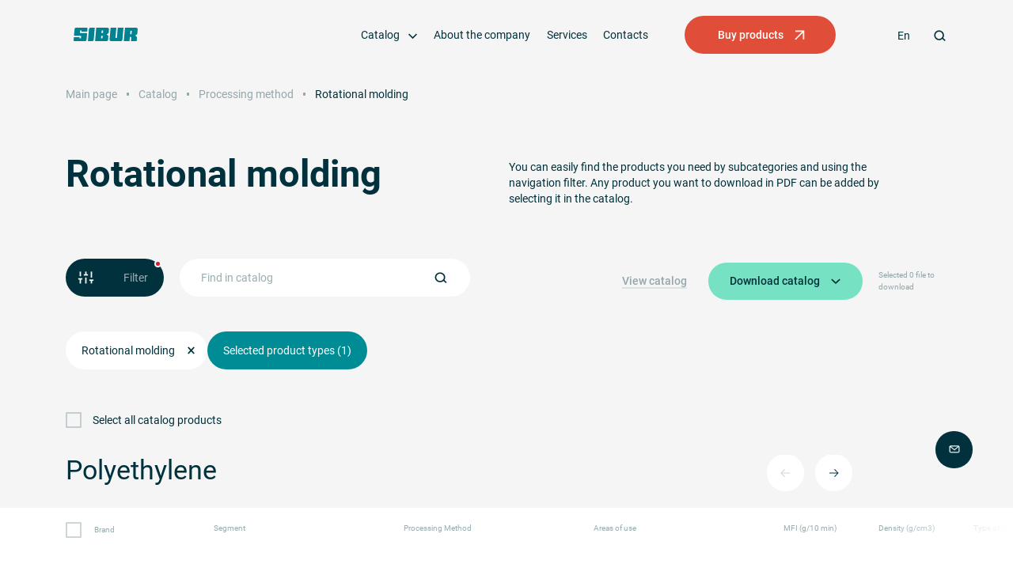

--- FILE ---
content_type: text/html; charset=UTF-8
request_url: https://catalog.sibur.ru/en/method/rotational-molding/
body_size: 23989
content:
<!DOCTYPE html>
<html lang="en" class="animate-disabled ">
<head>
	<meta name="viewport" content="width=device-width, user-scalable=no, initial-scale=1.0, maximum-scale=1.0, minimum-scale=1.0">
	<meta http-equiv="X-UA-Compatible" content="ie=edge">
	<meta name="format-detection" content="telephone=no">

	<link rel="apple-touch-icon" sizes="180x180" href="/dist/apple-touch-icon.png">
	<link rel="icon" type="image/png" sizes="32x32" href="/dist/favicon-32x32.png">
	<link rel="icon" type="image/png" sizes="16x16" href="/dist/favicon-16x16.png">
	<link rel="manifest" href="/site.webmanifest">
	<link rel="mask-icon" href="/dist/safari-pinned-tab.svg" color="#5bbad5">
	<link rel="shortcut icon" href="/dist/favicon.ico">

	<meta property="og:title" content='Rotational molding | SIBUR'>
	<meta property="og:type" content="website">
	<meta property="og:locale" content="en_EN">
	<meta property="og:description" content=''>
	<meta property="og:url" content="https://catalog.sibur.ru/en/method/rotational-molding/">
    
	<meta name="msapplication-TileColor" content="#ff941a">
	<meta name="msapplication-config" content="/dist/browserconfig.xml">
	<meta name="theme-color" content="#ffffff">

	<script data-skip-moving="true">__webpack_public_path__ = window.__webpack_public_path__ || '/dist/';</script>

    <meta http-equiv="Content-Type" content="text/html; charset=UTF-8" />
<link rel="canonical" href="https://catalog.sibur.ru" />
<link href="/dist/css/vendors~index.chunk.css?16665918111931" type="text/css"  data-template-style="true"  rel="stylesheet" />
<link href="/dist/css/index.css?168018275885611" type="text/css"  data-template-style="true"  rel="stylesheet" />
<link href="/dist/css/components.css?1698917461222109" type="text/css"  data-template-style="true"  rel="stylesheet" />
<link href="/dist/prog/app.css?16733435381281" type="text/css"  data-template-style="true"  rel="stylesheet" />
<link href="/local/templates/main/template_styles.css?1663332745622" type="text/css"  data-template-style="true"  rel="stylesheet" />
<script src="/bitrix/js/main/jquery/jquery-3.6.0.min.js?166333277789501"></script>


<script src="/dist/prog/app.js?16665918116680"></script>


	<title>Rotational molding | SIBUR</title>

	<!-- Yandex.Metrika counter -->
	<script type="text/javascript">
        (function (m, e, t, r, i, k, a) {
            m[i] = m[i] || function () {
                (m[i].a = m[i].a || []).push(arguments)
            };
            m[i].l = 1 * new Date();
            for (var j = 0; j < document.scripts.length; j++) {
                if (document.scripts[j].src === r) {
                    return;
                }
            }
            k = e.createElement(t), a = e.getElementsByTagName(t)[0], k.async = 1, k.src = r, a.parentNode.insertBefore(k, a)
        })
        (window, document, "script", "https://mc.yandex.ru/metrika/tag.js", "ym");

        ym(91236951, "init", {clickmap: true, trackLinks: true, accurateTrackBounce: true, webvisor: true, ecommerce: "dataLayer"});
	</script>
	<noscript>
		<div><img src="https://mc.yandex.ru/watch/91236951" style="position:absolute; left:-9999px;" alt=""/></div>
	</noscript>
	<!-- /Yandex.Metrika counter -->

	<!-- Google Tag Manager -->
	<script>
		(function (w, d, s, l, i) {
            w[l] = w[l] || [];
            w[l].push({
                'gtm.start':
                    new Date().getTime(), event: 'gtm.js'
            });
            var f = d.getElementsByTagName(s)[0],
                j = d.createElement(s), dl = l != 'dataLayer' ? '&l=' + l : '';
            j.async = true;
            j.src =
                'https://www.googletagmanager.com/gtm.js?id=' + i + dl;
            f.parentNode.insertBefore(j, f);
        })(window, document, 'script', 'dataLayer', 'GTM-MK8ZDFJ');
	</script>
	<!-- End Google Tag Manager -->
</head>
<body class="bg-white">

<!-- Google Tag Manager (noscript) -->
<noscript>
	<iframe src="https://www.googletagmanager.com/ns.html?id=GTM-MK8ZDFJ"
	        height="0" width="0" style="display:none;visibility:hidden"></iframe>
</noscript>
<!-- End Google Tag Manager (noscript) -->

<main class="main" role="main">
<header class="header header--transparent" role="banner" data-header data-animate-custom>
	<div class="header__content" data-header-content>
		<div class="header__container container">
			<div class="header__logo">
				<div itemscope itemtype="http://schema.org/Organization">
											<a href="/en/" class="header__logo-inner">
							<span class="icon icon--fit" aria-hidden="true">
	<svg xmlns="http://www.w3.org/2000/svg" viewBox="0 0 283.46 103.46">
    <path class="cls-2" fill="#008291"
          d="M78.76 75.52h14.87c4.81 0 5.65-3.16 5.92-6C99.8 66.89 103.2 28 103.2 28H88.41c-4.22 0-5.69 2.42-6 6.38-.22 1.93-3.65 41.14-3.65 41.14ZM181.54 64.36h-5.18L179.54 28h-20.28s-3.46 40.28-3.66 42.28a5.31 5.31 0 0 0 5.28 5.28H196a5.3 5.3 0 0 0 5.26-4.77C201.48 68.4 205 28 205 28h-20.28ZM37.31 28c-3.62 0-5.6 1.88-6 6.3-.18 2.21-1.45 16.5-1.62 18.56s.61 3.87 3.18 3.87h22l-.78 8.94h-5.22l.36-4.12H29s-.58 7.12-.83 9.58.51 4.44 3.69 4.44h36c5.7 0 6-4.19 6.33-7.37.3-2.93 1.47-16.77 1.62-18.52A2.54 2.54 0 0 0 73 46.79H50.52l.78-8.95h5.24L56.19 42h20.27s.65-8 .88-10.21S76.41 28 74.05 28ZM108.36 28l-4.17 47.56h40.58c3.42 0 5.35-2.12 5.66-5.79.13-1.49.58-6.53.94-10.68a3.86 3.86 0 0 0-1.5-3.74l-4.78-3.53 5.78-3.82c1.2-.78 1.63-1.74 1.78-3.57.33-4.15.77-8.88.87-10.19.27-3.43-1.66-6.29-5.79-6.29ZM133 37.84l-.78 8.95H127l.78-8.95Zm-6.83 18.84h5.18l-.78 8.95h-5.18ZM250.24 28h-40.06L206 75.52h20.3l1.28-14.72h5.16l-1.29 14.71h20.28s.89-10.46 1.05-12a4.37 4.37 0 0 0-1.63-4.24l-4.62-3.41s4.12-2.66 5.42-3.54 2-1.83 2.21-4.53 1.09-12.35 1.22-14.16a5.36 5.36 0 0 0-5.14-5.63Zm-21.79 23 1-11.8h5.16l-1 11.8Z"/>
</svg>
</span>
						</a>
														</div>
			</div>


							<div data-menu-nav class="header-nav">
					<div class="header-nav__wrap">
						<div class="header-nav__left">
							<div class="header-nav__navigate">
																	<div data-menu-nav-el data-index="1" class="header-nav__el header-nav__el--submenu"  data-accordion-menu   data-nav-submenu >

																					<a href="/en/catalog/" class="header-nav__link
																																																																																																																																			 header-nav__link--submenu" >
												<span class="header-nav__link-text">Catalog</span>

											</a>
										
																					<button class="header-nav__submenu-toggle" data-accordion-menu-toggle>
												<span class="icon icon--16" aria-hidden="true">
	<svg width="16" height="16" viewBox="0 0 16 16" fill="none" xmlns="http://www.w3.org/2000/svg">
<path d="M2 5L8 11L14 5" stroke="currentColor" stroke-width="2"/>
</svg>
</span>
											</button>
											<div class="header-nav__submenu" data-accordion-menu-content>
												<div class="header-nav__submenu-wrap">
													<div class="header-nav__submenu-box" data-submenu-scroll>
																																													<a href=/en/branch/ class="header-nav__submenu-link">Industry</a>
																																																												<a href=/en/groups/ class="header-nav__submenu-link">Product group</a>
																																																												<a href=/en/method/ class="header-nav__submenu-link">Processing method</a>
																																										</div>
												</div>
											</div>
																			</div>

																										<div data-menu-nav-el data-index="2" class="header-nav__el "  >

																					<a href="/en/about/" class="header-nav__link
																																																																																																																																			 " >
												<span class="header-nav__link-text">About the company</span>

											</a>
										
																			</div>

																										<div data-menu-nav-el data-index="3" class="header-nav__el "  >

																					<a href="/en/services/" class="header-nav__link
																																																																																																																																			 " >
												<span class="header-nav__link-text">Services</span>

											</a>
										
																			</div>

																										<div data-menu-nav-el data-index="4" class="header-nav__el "  >

																					<a href="/en/contacts/" class="header-nav__link
																																																																																																																																			 " >
												<span class="header-nav__link-text">Contacts</span>

											</a>
										
																			</div>

																								</div>


															<div class="header-nav__action">
												<a href="https://eshop.sibur.ru/siebel/app/ecustomer_guest/enu/"
		   class="button-icon" title="Buy products">
							<span class="button-icon__text text-body-medium">Buy products</span>
										<span class="button-icon__icon">
                <span class="icon icon--24" aria-hidden="true">
	<svg width="24" height="24" viewBox="0 0 24 24" fill="none" xmlns="http://www.w3.org/2000/svg">
    <path fill-rule="evenodd" clip-rule="evenodd" d="M15.2929 7H5.70711V5H18.7071V18H16.7071V8.41421L6.41421 18.7071L5 17.2929L15.2929 7Z" fill="currentColor"/>
</svg>
</span>
            </span>
					</a>
	
								</div>
													</div>

						<div class="header__right">
							<div class="header__parts">
																	<div class="header__lang">
										<div class="lang-toggle" data-lang-toggle>
	<button type="button" class="lang-toggle__action"
			title="En"
			data-action>En
				</button>
	<ul class="lang-toggle__list">
					<li class="lang-toggle__item">
				<a href="/method/rotational-molding/" class="lang-toggle__link"
				   title="Ru">Ru</a>
			</li>
					<li class="lang-toggle__item">
				<a href="/cn/method/rotational-molding/" class="lang-toggle__link"
				   title="Cn">Cn</a>
			</li>
			</ul>
</div>
									</div>
																									<button type="button" class="header__search-toggle"  data-search-toggle >
																					<span class="icon icon--fit" aria-hidden="true">
	<svg width="24" height="24" viewBox="0 0 24 24" fill="none" xmlns="http://www.w3.org/2000/svg">
<path d="M11.5 18C15.0899 18 18 15.0899 18 11.5C18 7.91015 15.0899 5 11.5 5C7.91015 5 5 7.91015 5 11.5C5 15.0899 7.91015 18 11.5 18Z" stroke="currentColor" stroke-width="2" stroke-linecap="round" stroke-linejoin="round"/>
<path d="M19.1679 19.7486L19.875 20.4557L21.2892 19.0415L20.5821 18.3344L19.1679 19.7486ZM17.5821 15.3344L16.875 14.6273L15.4608 16.0415L16.1679 16.7486L17.5821 15.3344ZM20.5821 18.3344L17.5821 15.3344L16.1679 16.7486L19.1679 19.7486L20.5821 18.3344Z" fill="currentColor"/>
</svg>
</span>
																			</button>
															</div>

							<button type="button" data-menu-burger class="header__toggle not-active">
								<span></span>
								<span></span>
								<span></span>
							</button>
						</div>
					</div>
				</div>
					</div>

	</div>
			<div class="header__search" data-header-search>
							<div class="header__form">
					<form id="header-form" action="/en/catalog/" method="POST"	class="header-form" data-header-search-form data-header-form>
	<div class="header-form__icon">
		<span class="icon icon--fit" aria-hidden="true">
	<svg width="24" height="24" viewBox="0 0 24 24" fill="none" xmlns="http://www.w3.org/2000/svg">
<path d="M11.5 18C15.0899 18 18 15.0899 18 11.5C18 7.91015 15.0899 5 11.5 5C7.91015 5 5 7.91015 5 11.5C5 15.0899 7.91015 18 11.5 18Z" stroke="currentColor" stroke-width="2" stroke-linecap="round" stroke-linejoin="round"/>
<path d="M19.1679 19.7486L19.875 20.4557L21.2892 19.0415L20.5821 18.3344L19.1679 19.7486ZM17.5821 15.3344L16.875 14.6273L15.4608 16.0415L16.1679 16.7486L17.5821 15.3344ZM20.5821 18.3344L17.5821 15.3344L16.1679 16.7486L19.1679 19.7486L20.5821 18.3344Z" fill="currentColor"/>
</svg>
</span>
	</div>
	<input id="header-search"		type="search" name="name"		class="header-form__field" data-url="/en/backend/catalog_search.php" placeholder="Site search"		data-field>
			<button type="submit" class="header-form__action header-form__submit" data-submit title="Найти">
			<span class="icon icon--fit" aria-hidden="true">
	<svg width="24" height="24" viewBox="0 0 24 24" fill="none" xmlns="http://www.w3.org/2000/svg">
<path d="M10 19L17.0711 11.9289L10 4.85786" stroke="currentColor" stroke-width="2"/>
</svg>
</span>
		</button>
				<button type="button" class="header-form__action header-form__reset" data-reset title="Очистить">
			<span class="icon icon--fit" aria-hidden="true">
	<svg width="24" height="24" viewBox="0 0 24 24" fill="none" xmlns="http://www.w3.org/2000/svg">
<path d="M16.3344 17.7486L17.0415 18.4557L18.4557 17.0415L17.7486 16.3344L16.3344 17.7486ZM6.70711 5.29289L6 4.58579L4.58579 6L5.29289 6.70711L6.70711 5.29289ZM17.7486 16.3344L6.70711 5.29289L5.29289 6.70711L16.3344 17.7486L17.7486 16.3344Z" fill="currentColor"/>
<path d="M5.29338 16.3344L4.58627 17.0415L6.00049 18.4557L6.70759 17.7486L5.29338 16.3344ZM17.7491 6.70711L18.4562 6L17.042 4.58579L16.3349 5.29289L17.7491 6.70711ZM6.70759 17.7486L17.7491 6.70711L16.3349 5.29289L5.29338 16.3344L6.70759 17.7486Z" fill="currentColor"/>
</svg>
</span>
		</button>
	</form>
				</div>
										<div class="header__popular">
					<div class="header-popular" data-search-popular>
		</div>
				</div>
					</div>
		<div class="header__result" data-header-search-result></div>

</header>

    <div class="menu" data-menu>
	<div class="menu__container" data-menu-container>
		<div class="menu__content" data-content>
			<ul class="menu__list">
								<li class="menu__item" data-accordion-menu data-animate-el>
											<a href="/en/catalog/"
						   class="menu__link h3 menu__link--has-sublist" >
							Catalog
						</a>
																<button class="menu__sublist-toggle" data-accordion-menu-toggle>
							<span class="icon icon--16" aria-hidden="true">
	<svg width="16" height="16" viewBox="0 0 16 16" fill="none" xmlns="http://www.w3.org/2000/svg">
<path d="M2 11L8 5L14 11" stroke="currentColor" stroke-width="2"/>
</svg>
</span>
						</button>
						<div class="menu__roll" data-accordion-menu-content>
							<ul class="menu__sublist">
																	<li class="menu__item">
																					<a href="/en/branch/"
											   class="menu__link">Industry</a>
																			</li>
																	<li class="menu__item">
																					<a href="/en/groups/"
											   class="menu__link">Product group</a>
																			</li>
																	<li class="menu__item">
																					<a href="/en/method/"
											   class="menu__link">Processing method</a>
																			</li>
															</ul>
						</div>
									</li>
								<li class="menu__item" data-animate-el>
											<a href="/en/about/"
						   class="menu__link h3 " >
							About the company
						</a>
														</li>
								<li class="menu__item" data-animate-el>
											<a href="/en/services/"
						   class="menu__link h3 " >
							Services
						</a>
														</li>
								<li class="menu__item" data-animate-el>
											<a href="/en/contacts/"
						   class="menu__link h3 " >
							Contacts
						</a>
														</li>
							</ul>

							<div class="menu__action" data-animate-el>
								<a href="https://eshop.sibur.ru/siebel/app/ecustomer_guest/enu/"
		   class="button-icon" title="Buy products">
							<span class="button-icon__text text-body-medium">Buy products</span>
										<span class="button-icon__icon">
                <span class="icon icon--24" aria-hidden="true">
	<svg width="24" height="24" viewBox="0 0 24 24" fill="none" xmlns="http://www.w3.org/2000/svg">
    <path fill-rule="evenodd" clip-rule="evenodd" d="M15.2929 7H5.70711V5H18.7071V18H16.7071V8.41421L6.41421 18.7071L5 17.2929L15.2929 7Z" fill="currentColor"/>
</svg>
</span>
            </span>
					</a>
	
				</div>
					</div>
	</div>
	<div class="menu__overlay" data-menu-hide></div>
</div>
    <div class="bg-gray">
        <div class="hero hero--layout-2" data-animate>
    <div class="hero__container container">
        		    <h1 class="visually-hidden">Rotational molding</h1>
	            			<div class="hero__breadcrumbs">
                <div class="breadcrumbs">
	<ul class="breadcrumbs__list" itemscope itemtype="http://schema.org/BreadcrumbList">
									<li class="breadcrumbs__item" aria-current="page" itemprop="itemListElement" itemscope
					itemtype="http://schema.org/ListItem" data-ordered-animate-default>
					<a href="/en/" class="breadcrumbs__link text-small" itemprop="item">
						<span itemprop="name">Main page</span>
					</a>
					<meta itemprop="position" content="1"/>
				</li>
												<li class="breadcrumbs__item" aria-current="page" itemprop="itemListElement" itemscope
					itemtype="http://schema.org/ListItem" data-ordered-animate-default>
					<a href="/en/catalog/" class="breadcrumbs__link text-small" itemprop="item">
						<span itemprop="name">Catalog</span>
					</a>
					<meta itemprop="position" content="2"/>
				</li>
												<li class="breadcrumbs__item" aria-current="page" itemprop="itemListElement" itemscope
					itemtype="http://schema.org/ListItem" data-ordered-animate-default>
					<a href="/en/method/" class="breadcrumbs__link text-small" itemprop="item">
						<span itemprop="name">Processing method</span>
					</a>
					<meta itemprop="position" content="3"/>
				</li>
												<li class="breadcrumbs__item breadcrumbs__item--active" aria-current="page" itemprop="itemListElement"
					itemscope itemtype="https://schema.org/ListItem" data-ordered-animate-default>
					<span class="breadcrumbs__text text-small" itemprop="name">Rotational molding</span>
					<meta itemprop="position" content="4"/>
				</li>
						</ul>
</div>
			</div>
		        <div class="hero__wrap">
                            <div class="hero__title" >
                                            <div class="hero__title-line"><span>Rotational molding</span></div>
                                    </div>
                                        <div class="hero__desc">
                    You can easily find the products you need by subcategories and using the navigation filter. Any product you want to download in PDF can be added by selecting it in the catalog.
                </div>
            			        </div>
    </div>
</div>
    </div>
<div id="catalogWrapper">    <div class="pt-lg-16 pt-md-24 pt-32 pb-40 bg-gray">
        <div class="block-filter" data-animate-sequence>
	<div class="block-filter__static">
		<div class="block-filter__container container">

							<div class="block-filter__btn" data-animate-sequence-el>
								<button type="button"
				class="button-filter button-filter--filtered  button-filter--mob-fit" data-modal="modal-filter">
			
            
            <span class="button-filter__icon">
                <span class="icon icon--24" aria-hidden="true">
	<svg width="24" height="24" viewBox="0 0 24 24" fill="none" xmlns="http://www.w3.org/2000/svg">
<path d="M21 21V16H19V21H21Z" fill="currentColor"/>
<path d="M17 17H23V15H17V17Z" fill="currentColor"/>
<path d="M5 21V14H3V21H5Z" fill="currentColor"/>
<path d="M1 15H7V13H1V15Z" fill="currentColor"/>
<path d="M13 21V12H11V21H13Z" fill="currentColor"/>
<path d="M9 9H15V7H9V9Z" fill="currentColor"/>
<path d="M21 12V3H19V12H21Z" fill="currentColor"/>
<path d="M13 8V3H11V8H13Z" fill="currentColor"/>
<path d="M5 10V3H3V10H5Z" fill="currentColor"/>
</svg>
</span>
            </span>
            
            				<span class="button-filter__text text-body-medium">Filter</span>
			            
		</button>
	
				</div>
			
							<div class="block-filter__search" data-animate-sequence-el data-animate-sequence-delay="1">
					<div class="search-product" data-search-product>
	<div class="search-form">
	<form class="search-form__form"
			action="/en/catalog/"
			method="GET"
			
	>
		
					
			<div class="field field--theme-base">
		<div class="field__control">
					<div class="field-search   field-search--icon-right field-search--theme-base" >

            <button class="field-search__search" data-submit>
            <span class="icon icon--24" aria-hidden="true">
	<svg width="24" height="24" viewBox="0 0 24 24" fill="none" xmlns="http://www.w3.org/2000/svg">
<path d="M11.5 18C15.0899 18 18 15.0899 18 11.5C18 7.91015 15.0899 5 11.5 5C7.91015 5 5 7.91015 5 11.5C5 15.0899 7.91015 18 11.5 18Z" stroke="currentColor" stroke-width="2" stroke-linecap="round" stroke-linejoin="round"/>
<path d="M19.1679 19.7486L19.875 20.4557L21.2892 19.0415L20.5821 18.3344L19.1679 19.7486ZM17.5821 15.3344L16.875 14.6273L15.4608 16.0415L16.1679 16.7486L17.5821 15.3344ZM20.5821 18.3344L17.5821 15.3344L16.1679 16.7486L19.1679 19.7486L20.5821 18.3344Z" fill="currentColor"/>
</svg>
</span>
        </button>

        <div class="field-search__result" data-search-result></div>
    <input
        type="search"
                name="name"
        class="search input"
                 placeholder="Find in catalog"                         autocomplete="off"                                                                 data-field
         data-url="/en/backend/catalog_search.php"    >
	<button class="field-search__close" type="reset" data-reset>
		<span class="icon icon--fit" aria-hidden="true">
	<svg width="24" height="24" viewBox="0 0 24 24" fill="none" xmlns="http://www.w3.org/2000/svg">
<path d="M16.3344 17.7486L17.0415 18.4557L18.4557 17.0415L17.7486 16.3344L16.3344 17.7486ZM6.70711 5.29289L6 4.58579L4.58579 6L5.29289 6.70711L6.70711 5.29289ZM17.7486 16.3344L6.70711 5.29289L5.29289 6.70711L16.3344 17.7486L17.7486 16.3344Z" fill="currentColor"/>
<path d="M5.29338 16.3344L4.58627 17.0415L6.00049 18.4557L6.70759 17.7486L5.29338 16.3344ZM17.7491 6.70711L18.4562 6L17.042 4.58579L16.3349 5.29289L17.7491 6.70711ZM6.70759 17.7486L17.7491 6.70711L16.3349 5.29289L5.29338 16.3344L6.70759 17.7486Z" fill="currentColor"/>
</svg>
</span>
	</button>
</div>
			</div>
</div>
			</form>
</div>
			<div class="search-product__popular">
			<div class="search-popular" data-search-popular>
		</div>
		</div>
	</div>
				</div>
			
							<div class="block-filter__tags" data-tags-base>
					<div class="tags" data-tags	 data-animate-sequence>
			<div class="tags__items">
												<div class="tags__item" data-animate-sequence-el data-animate-sequence-delay="1">
								<a  href=/catalog/
				class="tag ">
							<span class="tag__text">Rotational molding</span>
			
                            <div class="tag__close" >
                    <span class="icon icon--16" aria-hidden="true">
	<svg width="16" height="16" viewBox="0 0 16 16" fill="none" xmlns="http://www.w3.org/2000/svg">
<path d="M4 4L12 12M12 4L4 12" stroke="currentColor" stroke-width="2" stroke-linecap="square"/>
</svg>
</span>
                </div>
            		</a>

					</div>
																	<button type="button" class="tags__button" data-modal="modal-products" data-animate-sequence-el data-animate-sequence-delay="4">
											Selected product types (1)
									</button>
					</div>
	</div>
				</div>
			
							<div class="block-filter__actions" data-animate-sequence-el data-animate-sequence-delay="1">
											<div class="block-filter__actions-link">
											
			<a href="javascript=>void(0);"
		   class="link      link--underline"
						 target="_blank"			 data-btn-catalog data-url="/en/catalog/pdf/"			
		>
							<span class="icon icon--fit link__icon--right" aria-hidden="true">
	<svg width="24" height="24" viewBox="0 0 24 24" fill="none" xmlns="http://www.w3.org/2000/svg">
    <path fill-rule="evenodd" clip-rule="evenodd" d="M15.2929 7H5.70711V5H18.7071V18H16.7071V8.41421L6.41421 18.7071L5 17.2929L15.2929 7Z" fill="currentColor"/>
</svg>
</span>
										<span class="link__text text-menu ">View catalog</span>
					</a>
							</div>
																<div class="block-filter__actions-action">
							<div class="button-dropdown" data-dropdown>
	<button class="button-dropdown__btn button-dropdown__btn--green" data-dropdown-button>
		<span class="button-dropdown__text">Download catalog</span>

		<span class="icon icon--16 button-dropdown__icon" aria-hidden="true">
	<svg width="16" height="16" viewBox="0 0 16 16" fill="none" xmlns="http://www.w3.org/2000/svg">
<path d="M2 5L8 11L14 5" stroke="currentColor" stroke-width="2"/>
</svg>
</span>
	</button>

	<div class="button-dropdown__menu" data-dropdown-content>
					<ul class="button-dropdown__menu-list">
									<li class="button-dropdown__menu-item">
													<a href="!#" class="button-dropdown__menu-link"  download data-btn-catalog data-url='/en/catalog/pdf/' >Download full PDF catalog</a>
																			<div class="button-dropdown__hint" data-dropdown-hint  data-hint-content="The full version of the catalog contains a section "About services"" >
								<div class="button-dropdown__hint-icon">
									<span class="icon icon--fit" aria-hidden="true">
	<svg width="4" height="8" viewBox="0 0 4 8" fill="none" xmlns="http://www.w3.org/2000/svg">
<path d="M1.27083 5.65608V5.46032C1.27083 5.25926 1.28299 5.0776 1.30729 4.91534C1.33507 4.75309 1.38194 4.60141 1.44792 4.46032C1.51736 4.31922 1.60938 4.18166 1.72396 4.04762C1.83854 3.91005 1.98264 3.7672 2.15625 3.61905C2.32292 3.47443 2.46528 3.34392 2.58333 3.22751C2.70139 3.10758 2.79688 2.98765 2.86979 2.86772C2.94618 2.74427 3.00174 2.61376 3.03646 2.47619C3.07465 2.3351 3.09375 2.17108 3.09375 1.98413C3.09375 1.81481 3.06771 1.66138 3.01562 1.52381C2.96354 1.38272 2.88715 1.26279 2.78646 1.16402C2.68924 1.06173 2.56597 0.984127 2.41667 0.931217C2.27083 0.87478 2.10069 0.846561 1.90625 0.846561C1.61806 0.846561 1.34375 0.892416 1.08333 0.984127C0.822917 1.07584 0.571181 1.18166 0.328125 1.30159L0 0.534391C0.28125 0.386243 0.58507 0.261023 0.911458 0.15873C1.23785 0.0529099 1.56944 0 1.90625 0C2.22917 0 2.5191 0.0458553 2.77604 0.137566C3.03646 0.22575 3.25694 0.354497 3.4375 0.523809C3.61806 0.693122 3.75694 0.901234 3.85417 1.14815C3.95139 1.39153 4 1.66667 4 1.97355C4 2.20988 3.97569 2.42152 3.92708 2.60847C3.88194 2.79189 3.8125 2.96296 3.71875 3.12169C3.625 3.28042 3.50868 3.43386 3.36979 3.58201C3.2309 3.73016 3.06771 3.88712 2.88021 4.05291C2.69965 4.21164 2.55208 4.35097 2.4375 4.4709C2.32292 4.5873 2.23264 4.70194 2.16667 4.81482C2.10069 4.92416 2.05556 5.03704 2.03125 5.15344C2.00694 5.26984 1.99479 5.40564 1.99479 5.56085V5.65608H1.27083ZM1.02083 7.25926C1.02083 7.12522 1.03819 7.01235 1.07292 6.92064C1.10764 6.8254 1.15451 6.74956 1.21354 6.69312C1.27257 6.63316 1.34201 6.59083 1.42188 6.56614C1.50174 6.53792 1.58854 6.52381 1.68229 6.52381C1.77257 6.52381 1.85764 6.53792 1.9375 6.56614C2.02083 6.59083 2.09201 6.63316 2.15104 6.69312C2.21007 6.74956 2.25694 6.8254 2.29167 6.92064C2.32639 7.01235 2.34375 7.12522 2.34375 7.25926C2.34375 7.38977 2.32639 7.50265 2.29167 7.59788C2.25694 7.68959 2.21007 7.76543 2.15104 7.8254C2.09201 7.88536 2.02083 7.92945 1.9375 7.95767C1.85764 7.98589 1.77257 8 1.68229 8C1.58854 8 1.50174 7.98589 1.42188 7.95767C1.34201 7.92945 1.27257 7.88536 1.21354 7.8254C1.15451 7.76543 1.10764 7.68959 1.07292 7.59788C1.03819 7.50265 1.02083 7.38977 1.02083 7.25926Z" fill="currentColor"/>
</svg>
</span>
								</div>
							</div>
											</li>
									<li class="button-dropdown__menu-item">
													<a href="!#" class="button-dropdown__menu-link"  download data-btn-catalog data-url='/en/catalog/pdf/?short=true' >Download short PDF catalog</a>
																			<div class="button-dropdown__hint" data-dropdown-hint  data-hint-content="Brief version of the catalog" >
								<div class="button-dropdown__hint-icon">
									<span class="icon icon--fit" aria-hidden="true">
	<svg width="4" height="8" viewBox="0 0 4 8" fill="none" xmlns="http://www.w3.org/2000/svg">
<path d="M1.27083 5.65608V5.46032C1.27083 5.25926 1.28299 5.0776 1.30729 4.91534C1.33507 4.75309 1.38194 4.60141 1.44792 4.46032C1.51736 4.31922 1.60938 4.18166 1.72396 4.04762C1.83854 3.91005 1.98264 3.7672 2.15625 3.61905C2.32292 3.47443 2.46528 3.34392 2.58333 3.22751C2.70139 3.10758 2.79688 2.98765 2.86979 2.86772C2.94618 2.74427 3.00174 2.61376 3.03646 2.47619C3.07465 2.3351 3.09375 2.17108 3.09375 1.98413C3.09375 1.81481 3.06771 1.66138 3.01562 1.52381C2.96354 1.38272 2.88715 1.26279 2.78646 1.16402C2.68924 1.06173 2.56597 0.984127 2.41667 0.931217C2.27083 0.87478 2.10069 0.846561 1.90625 0.846561C1.61806 0.846561 1.34375 0.892416 1.08333 0.984127C0.822917 1.07584 0.571181 1.18166 0.328125 1.30159L0 0.534391C0.28125 0.386243 0.58507 0.261023 0.911458 0.15873C1.23785 0.0529099 1.56944 0 1.90625 0C2.22917 0 2.5191 0.0458553 2.77604 0.137566C3.03646 0.22575 3.25694 0.354497 3.4375 0.523809C3.61806 0.693122 3.75694 0.901234 3.85417 1.14815C3.95139 1.39153 4 1.66667 4 1.97355C4 2.20988 3.97569 2.42152 3.92708 2.60847C3.88194 2.79189 3.8125 2.96296 3.71875 3.12169C3.625 3.28042 3.50868 3.43386 3.36979 3.58201C3.2309 3.73016 3.06771 3.88712 2.88021 4.05291C2.69965 4.21164 2.55208 4.35097 2.4375 4.4709C2.32292 4.5873 2.23264 4.70194 2.16667 4.81482C2.10069 4.92416 2.05556 5.03704 2.03125 5.15344C2.00694 5.26984 1.99479 5.40564 1.99479 5.56085V5.65608H1.27083ZM1.02083 7.25926C1.02083 7.12522 1.03819 7.01235 1.07292 6.92064C1.10764 6.8254 1.15451 6.74956 1.21354 6.69312C1.27257 6.63316 1.34201 6.59083 1.42188 6.56614C1.50174 6.53792 1.58854 6.52381 1.68229 6.52381C1.77257 6.52381 1.85764 6.53792 1.9375 6.56614C2.02083 6.59083 2.09201 6.63316 2.15104 6.69312C2.21007 6.74956 2.25694 6.8254 2.29167 6.92064C2.32639 7.01235 2.34375 7.12522 2.34375 7.25926C2.34375 7.38977 2.32639 7.50265 2.29167 7.59788C2.25694 7.68959 2.21007 7.76543 2.15104 7.8254C2.09201 7.88536 2.02083 7.92945 1.9375 7.95767C1.85764 7.98589 1.77257 8 1.68229 8C1.58854 8 1.50174 7.98589 1.42188 7.95767C1.34201 7.92945 1.27257 7.88536 1.21354 7.8254C1.15451 7.76543 1.10764 7.68959 1.07292 7.59788C1.03819 7.50265 1.02083 7.38977 1.02083 7.25926Z" fill="currentColor"/>
</svg>
</span>
								</div>
							</div>
											</li>
									<li class="button-dropdown__menu-item">
													<a href="!#" class="button-dropdown__menu-link"  download data-btn-catalog data-url='/en/catalog/xls/' >Download catalog XLS</a>
																			<div class="button-dropdown__hint" data-dropdown-hint  data-hint-content="Catalog of selected products" >
								<div class="button-dropdown__hint-icon">
									<span class="icon icon--fit" aria-hidden="true">
	<svg width="4" height="8" viewBox="0 0 4 8" fill="none" xmlns="http://www.w3.org/2000/svg">
<path d="M1.27083 5.65608V5.46032C1.27083 5.25926 1.28299 5.0776 1.30729 4.91534C1.33507 4.75309 1.38194 4.60141 1.44792 4.46032C1.51736 4.31922 1.60938 4.18166 1.72396 4.04762C1.83854 3.91005 1.98264 3.7672 2.15625 3.61905C2.32292 3.47443 2.46528 3.34392 2.58333 3.22751C2.70139 3.10758 2.79688 2.98765 2.86979 2.86772C2.94618 2.74427 3.00174 2.61376 3.03646 2.47619C3.07465 2.3351 3.09375 2.17108 3.09375 1.98413C3.09375 1.81481 3.06771 1.66138 3.01562 1.52381C2.96354 1.38272 2.88715 1.26279 2.78646 1.16402C2.68924 1.06173 2.56597 0.984127 2.41667 0.931217C2.27083 0.87478 2.10069 0.846561 1.90625 0.846561C1.61806 0.846561 1.34375 0.892416 1.08333 0.984127C0.822917 1.07584 0.571181 1.18166 0.328125 1.30159L0 0.534391C0.28125 0.386243 0.58507 0.261023 0.911458 0.15873C1.23785 0.0529099 1.56944 0 1.90625 0C2.22917 0 2.5191 0.0458553 2.77604 0.137566C3.03646 0.22575 3.25694 0.354497 3.4375 0.523809C3.61806 0.693122 3.75694 0.901234 3.85417 1.14815C3.95139 1.39153 4 1.66667 4 1.97355C4 2.20988 3.97569 2.42152 3.92708 2.60847C3.88194 2.79189 3.8125 2.96296 3.71875 3.12169C3.625 3.28042 3.50868 3.43386 3.36979 3.58201C3.2309 3.73016 3.06771 3.88712 2.88021 4.05291C2.69965 4.21164 2.55208 4.35097 2.4375 4.4709C2.32292 4.5873 2.23264 4.70194 2.16667 4.81482C2.10069 4.92416 2.05556 5.03704 2.03125 5.15344C2.00694 5.26984 1.99479 5.40564 1.99479 5.56085V5.65608H1.27083ZM1.02083 7.25926C1.02083 7.12522 1.03819 7.01235 1.07292 6.92064C1.10764 6.8254 1.15451 6.74956 1.21354 6.69312C1.27257 6.63316 1.34201 6.59083 1.42188 6.56614C1.50174 6.53792 1.58854 6.52381 1.68229 6.52381C1.77257 6.52381 1.85764 6.53792 1.9375 6.56614C2.02083 6.59083 2.09201 6.63316 2.15104 6.69312C2.21007 6.74956 2.25694 6.8254 2.29167 6.92064C2.32639 7.01235 2.34375 7.12522 2.34375 7.25926C2.34375 7.38977 2.32639 7.50265 2.29167 7.59788C2.25694 7.68959 2.21007 7.76543 2.15104 7.8254C2.09201 7.88536 2.02083 7.92945 1.9375 7.95767C1.85764 7.98589 1.77257 8 1.68229 8C1.58854 8 1.50174 7.98589 1.42188 7.95767C1.34201 7.92945 1.27257 7.88536 1.21354 7.8254C1.15451 7.76543 1.10764 7.68959 1.07292 7.59788C1.03819 7.50265 1.02083 7.38977 1.02083 7.25926Z" fill="currentColor"/>
</svg>
</span>
								</div>
							</div>
											</li>
							</ul>
			</div>
</div>
						</div>
																<div class="block-filter__actions-counter" data-product-counter data-product-counter-text="Selected <span class='count' data-product-count>0</span> file to download" >
							Selected <span class='count' data-product-count>0</span> file to download
						</div>
									</div>
			
							<div class="block-filter__select-all" data-animate-sequence-el>
					<label
	class="checkbox">
	<input type="checkbox"
		   class="checkbox__input "
					name="CHECKBOX-ALL"
		
										
					data-checkbox-all data-query-params=name=&group=&type=&branch=&direction=&segment=&method=2035
		
	>
	<span class="checkbox__inner">
        			<span class="icon icon--fit" aria-hidden="true">
	<svg width="16" height="16" viewBox="0 0 16 16" fill="none" xmlns="http://www.w3.org/2000/svg">
<path d="M2 7.52L6.43823 12L14.3636 4" stroke="currentColor" stroke-width="2"/>
</svg>
</span>
		    </span>
			<span class="checkbox__text-wrapper">
            <span class="checkbox__title"></span>
            <span class="checkbox__text">Select all catalog products</span>
        </span>
	</label>
				</div>
			
		</div>
	</div>

	<div class="block-filter__fixed" data-filter-fixed>
		<div class="block-filter__container container">
			<div class="block-filter__left" data-tags-base>
									<div class="block-filter__btn">
									<button type="button"
				class="button-filter button-filter--filtered  button-filter--circle" data-modal="modal-filter">
			
            
            <span class="button-filter__icon">
                <span class="icon icon--24" aria-hidden="true">
	<svg width="24" height="24" viewBox="0 0 24 24" fill="none" xmlns="http://www.w3.org/2000/svg">
<path d="M21 21V16H19V21H21Z" fill="currentColor"/>
<path d="M17 17H23V15H17V17Z" fill="currentColor"/>
<path d="M5 21V14H3V21H5Z" fill="currentColor"/>
<path d="M1 15H7V13H1V15Z" fill="currentColor"/>
<path d="M13 21V12H11V21H13Z" fill="currentColor"/>
<path d="M9 9H15V7H9V9Z" fill="currentColor"/>
<path d="M21 12V3H19V12H21Z" fill="currentColor"/>
<path d="M13 8V3H11V8H13Z" fill="currentColor"/>
<path d="M5 10V3H3V10H5Z" fill="currentColor"/>
</svg>
</span>
            </span>
            
            				<span class="button-filter__text text-body-medium">Filter</span>
			            
		</button>
	
					</div>
				
									<div class="block-filter__tags">
						<div class="tags" data-tags	 data-animate-sequence>
			<div class="tags__items">
																		<div class="tags__item" data-animate-sequence-el data-animate-sequence-delay="1">
									<a  href=/catalog/
				class="tag  tag--on-white">
							<span class="tag__text">Rotational molding</span>
			
                            <div class="tag__close" >
                    <span class="icon icon--16" aria-hidden="true">
	<svg width="16" height="16" viewBox="0 0 16 16" fill="none" xmlns="http://www.w3.org/2000/svg">
<path d="M4 4L12 12M12 4L4 12" stroke="currentColor" stroke-width="2" stroke-linecap="square"/>
</svg>
</span>
                </div>
            		</a>

						</div>
																						<button type="button" class="tags__button" data-modal="modal-products" data-animate-sequence-el data-animate-sequence-delay="4">
											Selected product types (1)
									</button>
					</div>
	</div>
					</div>
							</div>
			<div class="block-filter__actions">
									<div class="block-filter__actions-link">
										
			<a href="javascript=>void(0);"
		   class="link      link--underline"
						 target="_blank"			 data-btn-catalog data-url="/en/catalog/pdf/"			
		>
							<span class="icon icon--fit link__icon--right" aria-hidden="true">
	<svg width="24" height="24" viewBox="0 0 24 24" fill="none" xmlns="http://www.w3.org/2000/svg">
    <path fill-rule="evenodd" clip-rule="evenodd" d="M15.2929 7H5.70711V5H18.7071V18H16.7071V8.41421L6.41421 18.7071L5 17.2929L15.2929 7Z" fill="currentColor"/>
</svg>
</span>
										<span class="link__text text-menu ">View catalog</span>
					</a>
						</div>
													<div class="block-filter__actions-action">
						<div class="button-dropdown" data-dropdown>
	<button class="button-dropdown__btn button-dropdown__btn--green" data-dropdown-button>
		<span class="button-dropdown__text">Download catalog</span>

		<span class="icon icon--16 button-dropdown__icon" aria-hidden="true">
	<svg width="16" height="16" viewBox="0 0 16 16" fill="none" xmlns="http://www.w3.org/2000/svg">
<path d="M2 5L8 11L14 5" stroke="currentColor" stroke-width="2"/>
</svg>
</span>
	</button>

	<div class="button-dropdown__menu" data-dropdown-content>
					<ul class="button-dropdown__menu-list">
									<li class="button-dropdown__menu-item">
													<a href="!#" class="button-dropdown__menu-link"  download data-btn-catalog data-url='/en/catalog/pdf/' >Download full PDF catalog</a>
																			<div class="button-dropdown__hint" data-dropdown-hint  data-hint-content="The full version of the catalog contains a section "About services"" >
								<div class="button-dropdown__hint-icon">
									<span class="icon icon--fit" aria-hidden="true">
	<svg width="4" height="8" viewBox="0 0 4 8" fill="none" xmlns="http://www.w3.org/2000/svg">
<path d="M1.27083 5.65608V5.46032C1.27083 5.25926 1.28299 5.0776 1.30729 4.91534C1.33507 4.75309 1.38194 4.60141 1.44792 4.46032C1.51736 4.31922 1.60938 4.18166 1.72396 4.04762C1.83854 3.91005 1.98264 3.7672 2.15625 3.61905C2.32292 3.47443 2.46528 3.34392 2.58333 3.22751C2.70139 3.10758 2.79688 2.98765 2.86979 2.86772C2.94618 2.74427 3.00174 2.61376 3.03646 2.47619C3.07465 2.3351 3.09375 2.17108 3.09375 1.98413C3.09375 1.81481 3.06771 1.66138 3.01562 1.52381C2.96354 1.38272 2.88715 1.26279 2.78646 1.16402C2.68924 1.06173 2.56597 0.984127 2.41667 0.931217C2.27083 0.87478 2.10069 0.846561 1.90625 0.846561C1.61806 0.846561 1.34375 0.892416 1.08333 0.984127C0.822917 1.07584 0.571181 1.18166 0.328125 1.30159L0 0.534391C0.28125 0.386243 0.58507 0.261023 0.911458 0.15873C1.23785 0.0529099 1.56944 0 1.90625 0C2.22917 0 2.5191 0.0458553 2.77604 0.137566C3.03646 0.22575 3.25694 0.354497 3.4375 0.523809C3.61806 0.693122 3.75694 0.901234 3.85417 1.14815C3.95139 1.39153 4 1.66667 4 1.97355C4 2.20988 3.97569 2.42152 3.92708 2.60847C3.88194 2.79189 3.8125 2.96296 3.71875 3.12169C3.625 3.28042 3.50868 3.43386 3.36979 3.58201C3.2309 3.73016 3.06771 3.88712 2.88021 4.05291C2.69965 4.21164 2.55208 4.35097 2.4375 4.4709C2.32292 4.5873 2.23264 4.70194 2.16667 4.81482C2.10069 4.92416 2.05556 5.03704 2.03125 5.15344C2.00694 5.26984 1.99479 5.40564 1.99479 5.56085V5.65608H1.27083ZM1.02083 7.25926C1.02083 7.12522 1.03819 7.01235 1.07292 6.92064C1.10764 6.8254 1.15451 6.74956 1.21354 6.69312C1.27257 6.63316 1.34201 6.59083 1.42188 6.56614C1.50174 6.53792 1.58854 6.52381 1.68229 6.52381C1.77257 6.52381 1.85764 6.53792 1.9375 6.56614C2.02083 6.59083 2.09201 6.63316 2.15104 6.69312C2.21007 6.74956 2.25694 6.8254 2.29167 6.92064C2.32639 7.01235 2.34375 7.12522 2.34375 7.25926C2.34375 7.38977 2.32639 7.50265 2.29167 7.59788C2.25694 7.68959 2.21007 7.76543 2.15104 7.8254C2.09201 7.88536 2.02083 7.92945 1.9375 7.95767C1.85764 7.98589 1.77257 8 1.68229 8C1.58854 8 1.50174 7.98589 1.42188 7.95767C1.34201 7.92945 1.27257 7.88536 1.21354 7.8254C1.15451 7.76543 1.10764 7.68959 1.07292 7.59788C1.03819 7.50265 1.02083 7.38977 1.02083 7.25926Z" fill="currentColor"/>
</svg>
</span>
								</div>
							</div>
											</li>
									<li class="button-dropdown__menu-item">
													<a href="!#" class="button-dropdown__menu-link"  download data-btn-catalog data-url='/en/catalog/pdf/?short=true' >Download short PDF catalog</a>
																			<div class="button-dropdown__hint" data-dropdown-hint  data-hint-content="Brief version of the catalog" >
								<div class="button-dropdown__hint-icon">
									<span class="icon icon--fit" aria-hidden="true">
	<svg width="4" height="8" viewBox="0 0 4 8" fill="none" xmlns="http://www.w3.org/2000/svg">
<path d="M1.27083 5.65608V5.46032C1.27083 5.25926 1.28299 5.0776 1.30729 4.91534C1.33507 4.75309 1.38194 4.60141 1.44792 4.46032C1.51736 4.31922 1.60938 4.18166 1.72396 4.04762C1.83854 3.91005 1.98264 3.7672 2.15625 3.61905C2.32292 3.47443 2.46528 3.34392 2.58333 3.22751C2.70139 3.10758 2.79688 2.98765 2.86979 2.86772C2.94618 2.74427 3.00174 2.61376 3.03646 2.47619C3.07465 2.3351 3.09375 2.17108 3.09375 1.98413C3.09375 1.81481 3.06771 1.66138 3.01562 1.52381C2.96354 1.38272 2.88715 1.26279 2.78646 1.16402C2.68924 1.06173 2.56597 0.984127 2.41667 0.931217C2.27083 0.87478 2.10069 0.846561 1.90625 0.846561C1.61806 0.846561 1.34375 0.892416 1.08333 0.984127C0.822917 1.07584 0.571181 1.18166 0.328125 1.30159L0 0.534391C0.28125 0.386243 0.58507 0.261023 0.911458 0.15873C1.23785 0.0529099 1.56944 0 1.90625 0C2.22917 0 2.5191 0.0458553 2.77604 0.137566C3.03646 0.22575 3.25694 0.354497 3.4375 0.523809C3.61806 0.693122 3.75694 0.901234 3.85417 1.14815C3.95139 1.39153 4 1.66667 4 1.97355C4 2.20988 3.97569 2.42152 3.92708 2.60847C3.88194 2.79189 3.8125 2.96296 3.71875 3.12169C3.625 3.28042 3.50868 3.43386 3.36979 3.58201C3.2309 3.73016 3.06771 3.88712 2.88021 4.05291C2.69965 4.21164 2.55208 4.35097 2.4375 4.4709C2.32292 4.5873 2.23264 4.70194 2.16667 4.81482C2.10069 4.92416 2.05556 5.03704 2.03125 5.15344C2.00694 5.26984 1.99479 5.40564 1.99479 5.56085V5.65608H1.27083ZM1.02083 7.25926C1.02083 7.12522 1.03819 7.01235 1.07292 6.92064C1.10764 6.8254 1.15451 6.74956 1.21354 6.69312C1.27257 6.63316 1.34201 6.59083 1.42188 6.56614C1.50174 6.53792 1.58854 6.52381 1.68229 6.52381C1.77257 6.52381 1.85764 6.53792 1.9375 6.56614C2.02083 6.59083 2.09201 6.63316 2.15104 6.69312C2.21007 6.74956 2.25694 6.8254 2.29167 6.92064C2.32639 7.01235 2.34375 7.12522 2.34375 7.25926C2.34375 7.38977 2.32639 7.50265 2.29167 7.59788C2.25694 7.68959 2.21007 7.76543 2.15104 7.8254C2.09201 7.88536 2.02083 7.92945 1.9375 7.95767C1.85764 7.98589 1.77257 8 1.68229 8C1.58854 8 1.50174 7.98589 1.42188 7.95767C1.34201 7.92945 1.27257 7.88536 1.21354 7.8254C1.15451 7.76543 1.10764 7.68959 1.07292 7.59788C1.03819 7.50265 1.02083 7.38977 1.02083 7.25926Z" fill="currentColor"/>
</svg>
</span>
								</div>
							</div>
											</li>
									<li class="button-dropdown__menu-item">
													<a href="!#" class="button-dropdown__menu-link"  download data-btn-catalog data-url='/en/catalog/xls/' >Download catalog XLS</a>
																			<div class="button-dropdown__hint" data-dropdown-hint  data-hint-content="Catalog of selected products" >
								<div class="button-dropdown__hint-icon">
									<span class="icon icon--fit" aria-hidden="true">
	<svg width="4" height="8" viewBox="0 0 4 8" fill="none" xmlns="http://www.w3.org/2000/svg">
<path d="M1.27083 5.65608V5.46032C1.27083 5.25926 1.28299 5.0776 1.30729 4.91534C1.33507 4.75309 1.38194 4.60141 1.44792 4.46032C1.51736 4.31922 1.60938 4.18166 1.72396 4.04762C1.83854 3.91005 1.98264 3.7672 2.15625 3.61905C2.32292 3.47443 2.46528 3.34392 2.58333 3.22751C2.70139 3.10758 2.79688 2.98765 2.86979 2.86772C2.94618 2.74427 3.00174 2.61376 3.03646 2.47619C3.07465 2.3351 3.09375 2.17108 3.09375 1.98413C3.09375 1.81481 3.06771 1.66138 3.01562 1.52381C2.96354 1.38272 2.88715 1.26279 2.78646 1.16402C2.68924 1.06173 2.56597 0.984127 2.41667 0.931217C2.27083 0.87478 2.10069 0.846561 1.90625 0.846561C1.61806 0.846561 1.34375 0.892416 1.08333 0.984127C0.822917 1.07584 0.571181 1.18166 0.328125 1.30159L0 0.534391C0.28125 0.386243 0.58507 0.261023 0.911458 0.15873C1.23785 0.0529099 1.56944 0 1.90625 0C2.22917 0 2.5191 0.0458553 2.77604 0.137566C3.03646 0.22575 3.25694 0.354497 3.4375 0.523809C3.61806 0.693122 3.75694 0.901234 3.85417 1.14815C3.95139 1.39153 4 1.66667 4 1.97355C4 2.20988 3.97569 2.42152 3.92708 2.60847C3.88194 2.79189 3.8125 2.96296 3.71875 3.12169C3.625 3.28042 3.50868 3.43386 3.36979 3.58201C3.2309 3.73016 3.06771 3.88712 2.88021 4.05291C2.69965 4.21164 2.55208 4.35097 2.4375 4.4709C2.32292 4.5873 2.23264 4.70194 2.16667 4.81482C2.10069 4.92416 2.05556 5.03704 2.03125 5.15344C2.00694 5.26984 1.99479 5.40564 1.99479 5.56085V5.65608H1.27083ZM1.02083 7.25926C1.02083 7.12522 1.03819 7.01235 1.07292 6.92064C1.10764 6.8254 1.15451 6.74956 1.21354 6.69312C1.27257 6.63316 1.34201 6.59083 1.42188 6.56614C1.50174 6.53792 1.58854 6.52381 1.68229 6.52381C1.77257 6.52381 1.85764 6.53792 1.9375 6.56614C2.02083 6.59083 2.09201 6.63316 2.15104 6.69312C2.21007 6.74956 2.25694 6.8254 2.29167 6.92064C2.32639 7.01235 2.34375 7.12522 2.34375 7.25926C2.34375 7.38977 2.32639 7.50265 2.29167 7.59788C2.25694 7.68959 2.21007 7.76543 2.15104 7.8254C2.09201 7.88536 2.02083 7.92945 1.9375 7.95767C1.85764 7.98589 1.77257 8 1.68229 8C1.58854 8 1.50174 7.98589 1.42188 7.95767C1.34201 7.92945 1.27257 7.88536 1.21354 7.8254C1.15451 7.76543 1.10764 7.68959 1.07292 7.59788C1.03819 7.50265 1.02083 7.38977 1.02083 7.25926Z" fill="currentColor"/>
</svg>
</span>
								</div>
							</div>
											</li>
							</ul>
			</div>
</div>
					</div>
													<div class="block-filter__actions-counter text-small">
						Selected <span class='count' data-product-count>0</span> file to download
					</div>
							</div>
		</div>
	</div>
</div>
    </div>

    <div class="modals-list">
                    <div class="modal
	modal--filter				"
	 id="modal-filter"
			 aria-hidden="true">
	<div class="modal__overlay" tabindex="-1" data-modal-close>
		<div class="modal__container" role="dialog" aria-modal="true" data-modal-container>
			<button class="modal__close" aria-label='Close modal' data-modal-close>
				<span class="icon icon--fit" aria-hidden="true">
	<svg width="24" height="24" viewBox="0 0 24 24" fill="none" xmlns="http://www.w3.org/2000/svg">
<path d="M16.3344 17.7486L17.0415 18.4557L18.4557 17.0415L17.7486 16.3344L16.3344 17.7486ZM6.70711 5.29289L6 4.58579L4.58579 6L5.29289 6.70711L6.70711 5.29289ZM17.7486 16.3344L6.70711 5.29289L5.29289 6.70711L16.3344 17.7486L17.7486 16.3344Z" fill="currentColor"/>
<path d="M5.29338 16.3344L4.58627 17.0415L6.00049 18.4557L6.70759 17.7486L5.29338 16.3344ZM17.7491 6.70711L18.4562 6L17.042 4.58579L16.3349 5.29289L17.7491 6.70711ZM6.70759 17.7486L17.7491 6.70711L16.3349 5.29289L5.29338 16.3344L6.70759 17.7486Z" fill="currentColor"/>
</svg>
</span>
			</button>
			<div class='modal__inner' >
									<div class="modal-filter">
	<div class="modal-filter__wrap" data-modal-ps>
					<div class='modal-filter__title h4'>Filter</div>
							<form action="/en/catalog/" method="GET"  id="catalog-filter-form"  class="form-layout  js-validate"  data-form-filter data-form-filter >
	

	
	
			<div class="form-layout__search">
			<div class="field">
		<div class="field__control">
					<div class="field-search   field-search--icon-right" data-search-field>

            <button class="field-search__search" data-submit>
            <span class="icon icon--24" aria-hidden="true">
	<svg width="24" height="24" viewBox="0 0 24 24" fill="none" xmlns="http://www.w3.org/2000/svg">
<path d="M11.5 18C15.0899 18 18 15.0899 18 11.5C18 7.91015 15.0899 5 11.5 5C7.91015 5 5 7.91015 5 11.5C5 15.0899 7.91015 18 11.5 18Z" stroke="currentColor" stroke-width="2" stroke-linecap="round" stroke-linejoin="round"/>
<path d="M19.1679 19.7486L19.875 20.4557L21.2892 19.0415L20.5821 18.3344L19.1679 19.7486ZM17.5821 15.3344L16.875 14.6273L15.4608 16.0415L16.1679 16.7486L17.5821 15.3344ZM20.5821 18.3344L17.5821 15.3344L16.1679 16.7486L19.1679 19.7486L20.5821 18.3344Z" fill="currentColor"/>
</svg>
</span>
        </button>

        <div class="field-search__result" data-search-result></div>
    <input
        type="search"
                name="name"
        class="search input"
                 placeholder="Search by brand"                         autocomplete="off"                                                                 data-field
         data-url="/en/backend/catalog_search_by_name.php"    >
	<button class="field-search__close" type="reset" data-reset>
		<span class="icon icon--fit" aria-hidden="true">
	<svg width="24" height="24" viewBox="0 0 24 24" fill="none" xmlns="http://www.w3.org/2000/svg">
<path d="M16.3344 17.7486L17.0415 18.4557L18.4557 17.0415L17.7486 16.3344L16.3344 17.7486ZM6.70711 5.29289L6 4.58579L4.58579 6L5.29289 6.70711L6.70711 5.29289ZM17.7486 16.3344L6.70711 5.29289L5.29289 6.70711L16.3344 17.7486L17.7486 16.3344Z" fill="currentColor"/>
<path d="M5.29338 16.3344L4.58627 17.0415L6.00049 18.4557L6.70759 17.7486L5.29338 16.3344ZM17.7491 6.70711L18.4562 6L17.042 4.58579L16.3349 5.29289L17.7491 6.70711ZM6.70759 17.7486L17.7491 6.70711L16.3349 5.29289L5.29338 16.3344L6.70759 17.7486Z" fill="currentColor"/>
</svg>
</span>
	</button>
</div>
			</div>
</div>
		</div>
	
			<div class="form-layout__fields">
							<div class="form-layout__item">
					<div class="field">
		<div class="field__control">
					<div class="select-shell">
	<select 			class="select								"
			name="group"
			data-select
			data-select-size="default"
			data-select-theme=""
		 data-select-placeholder="Product group"												data-attr data-form-filter-trigger				>
					<option label="Product group" data-placeholder></option>
							<option value="535"
																				>
				Base polymers
			</option>
					<option value="179"
																				>
				Plastics and organic synthesis products
			</option>
					<option value="178"
																				>
				Synthetic rubbers
			</option>
			</select>
</div>
			</div>
</div>
				</div>
							<div class="form-layout__item">
					<div class="field">
		<div class="field__control">
					<div class="select-shell">
	<select 			class="select								"
			name="branch"
			data-select
			data-select-size="default"
			data-select-theme=""
		 data-select-placeholder="Branch"												data-attr data-form-filter-trigger				>
					<option label="Branch" data-placeholder></option>
							<option value="373"
																				>
				Housing construction
			</option>
					<option value="371"
																				>
				Transport infrastructure
			</option>
					<option value="372"
																				>
				Packaging
			</option>
					<option value="182"
																				>
				Transport
			</option>
					<option value="563"
																				>
				Medicine
			</option>
					<option value="434"
																				>
				Chemical industry
			</option>
					<option value="458"
																				>
				Metallurgy
			</option>
					<option value="519"
																				>
				Agriculture
			</option>
					<option value="501"
																				>
				Oil and gas industry
			</option>
					<option value="728"
																				>
				Rubber industry
			</option>
					<option value="411"
																				>
				Production of consumer goods
			</option>
			</select>
</div>
			</div>
</div>
				</div>
							<div class="form-layout__item">
					<div class="field">
		<div class="field__control">
					<div class="select-shell">
	<select 			class="select								"
			name="method"
			data-select
			data-select-size="default"
			data-select-theme=""
		 data-select-placeholder="Recycling method"												data-attr				>
					<option label="Recycling method" data-placeholder></option>
							<option value="1768"
																				>
				Thermal processing methods
			</option>
					<option value="1444"
																				>
				Extraction
			</option>
					<option value="1440"
																				>
				Paint and varnish solvent production
			</option>
					<option value="1394"
																				>
				Polymerization
			</option>
					<option value="1439"
																				>
				Blending
			</option>
					<option value="1225"
																				>
				Thermal molding
			</option>
					<option value="1227"
																				>
				Foaming
			</option>
					<option value="1224"
																				>
				Extrusion
			</option>
					<option value="1776"
																				>
				Injection molding
			</option>
					<option value="1777"
																				>
				Extrusion blow molding
			</option>
					<option value="1778"
																				>
				Compounding
			</option>
					<option value="2038"
																				>
				Compression molding
			</option>
					<option value="2037"
																				>
				Injection stretch blow molding
			</option>
					<option value="2035"
								 selected												>
				Rotational molding
			</option>
					<option value="2036"
																				>
				Thermoforming
			</option>
			</select>
</div>
			</div>
</div>
				</div>
					</div>
		<div class="form-layout__fields">
			</div>

			<div class="form-layout__actions">
							<div class="form-layout__action">
														<button type="reset"
				class="button  button--outline-white" data-btn-reset>
							<span class="button__text text-body-medium">Reset</span>
								</button>
	
									</div>
							<div class="form-layout__action">
														<button type="submit"
				class="button  button--green">
							<span class="button__text text-body-medium">Apply</span>
								</button>
	
									</div>
					</div>
	
	
	<div class="form-layout__answer" data-form-answer></div>

	<div class="spinner">
	<div class="lds-facebook">
		<div></div>
		<div></div>
		<div></div>
	</div>
</div>

</form>
			</div>
</div>
							</div>
		</div>
	</div>
</div>
        
                    <div class="modal
				modal--products	"
	 id="modal-products"
		data-modal-products	 aria-hidden="true">
	<div class="modal__overlay" tabindex="-1" data-modal-close>
		<div class="modal__container" role="dialog" aria-modal="true" data-modal-container>
			<button class="modal__close" aria-label='Close modal' data-modal-close>
				<span class="icon icon--fit" aria-hidden="true">
	<svg width="24" height="24" viewBox="0 0 24 24" fill="none" xmlns="http://www.w3.org/2000/svg">
<path d="M16.3344 17.7486L17.0415 18.4557L18.4557 17.0415L17.7486 16.3344L16.3344 17.7486ZM6.70711 5.29289L6 4.58579L4.58579 6L5.29289 6.70711L6.70711 5.29289ZM17.7486 16.3344L6.70711 5.29289L5.29289 6.70711L16.3344 17.7486L17.7486 16.3344Z" fill="currentColor"/>
<path d="M5.29338 16.3344L4.58627 17.0415L6.00049 18.4557L6.70759 17.7486L5.29338 16.3344ZM17.7491 6.70711L18.4562 6L17.042 4.58579L16.3349 5.29289L17.7491 6.70711ZM6.70759 17.7486L17.7491 6.70711L16.3349 5.29289L5.29338 16.3344L6.70759 17.7486Z" fill="currentColor"/>
</svg>
</span>
			</button>
			<div class='modal__inner' >
									<div class="modal-products">
	<div class="modal-products__wrap" data-modal-ps>
					<form action="#" method="GET"
				  class="modal-products__form" 				  data-products-forms>
				<input type="hidden" name="name" value="">
    <input type="hidden" name="group" value="">
    <input type="hidden" name="type" value="">
    <input type="hidden" name="branch" value="">
    <input type="hidden" name="direction" value="">
    <input type="hidden" name="segment" value="">
    <input type="hidden" name="method" value="2035">
													
			<button
			type="button"
			class="link modal-products__form-reset     link--underline-action"
															 data-btn-reset="Select All">
										<span class="link__text text-menu ">Remove all</span>
					</button>
									<div class="modal-products__fields">
											<div class="modal-products__field">
							<label
	class="checkbox">
	<input type="checkbox"
		   class="checkbox__input "
					name="t[]"
		
		id="type1556"		value="1556"						 checked
					data-checkbox
		
	>
	<span class="checkbox__inner">
        			<span class="icon icon--fit" aria-hidden="true">
	<svg width="16" height="16" viewBox="0 0 16 16" fill="none" xmlns="http://www.w3.org/2000/svg">
<path d="M2 7.52L6.43823 12L14.3636 4" stroke="currentColor" stroke-width="2"/>
</svg>
</span>
		    </span>
			<span class="checkbox__text-wrapper">
            <span class="checkbox__title"></span>
            <span class="checkbox__text">Polyethylene</span>
        </span>
	</label>
						</div>
									</div>

									<div class="modal-products__submit">
									<button type="submit"
				class="button  button--green">
							<span class="button__text text-body-medium">Apply</span>
								</button>
	
					</div>
							</form>
			</div>
</div>
							</div>
		</div>
	</div>
</div>
            </div>
<div class="pt-0 pb-lg-0 pb-md-0 pb-0 bg-gray" data-scroll-pagination-wrapper>    <div  id="block-good"  class="block-goods" data-goods-wrap  data-block-goods >
	<div class="block-goods__container container">
					<div class="block-goods__items">
									<div class="block-goods__item" >
																																																									<div class="block-goods__products" data-products-wrap> 									<div class="block-goods__product">
																					<div class="block-goods__header" data-animate>
												<div class="block-goods__header-left">
													<div class="block-goods__header-title h3">
														Polyethylene
													</div>
												</div>
											</div>
																															<div class="block-goods__table" >
												<div class="table-product" data-table-products data-table-sticky-wrapper>
	<div class="table-product__header" data-animate>
																<div class="table-product__header-arrows" data-table-arrows>
			<div class="nav-arrows nav-arrows--theme-circle">
		<div class="nav-arrows__buttons">
		<button disabled type="button" class="nav-arrows__button" data-nav-arrow-prev
				title="Назад" aria-label="Назад">
			<span class="icon icon--fit" aria-hidden="true">
	<svg width="40" height="40" viewBox="0 0 40 40" fill="none" xmlns="http://www.w3.org/2000/svg">
<path fill-rule="evenodd" clip-rule="evenodd" d="M15.9597 5.59302L1.18407 20.0003L15.9597 34.4076L18.0541 32.2597L7.01964 21.5003L36.666 21.5003L36.666 18.5003L7.01964 18.5003L18.0541 7.74094L15.9597 5.59302Z" fill="currentColor"/>
</svg>
</span>
		</button>
		<button type="button" class="nav-arrows__button" data-nav-arrow-next
				title="Вперед" aria-label="Вперед">
			<span class="icon icon--fit" aria-hidden="true">
	<svg width="40" height="40" viewBox="0 0 40 40" fill="none" xmlns="http://www.w3.org/2000/svg">
<path fill-rule="evenodd" clip-rule="evenodd" d="M24.0383 34.4072L38.814 19.9999L24.0383 5.59263L21.9439 7.74056L32.9784 18.4999L3.33203 18.4999L3.33203 21.4999L32.9784 21.4999L21.9439 32.2593L24.0383 34.4072Z" fill="currentColor"/>
</svg>
</span>
		</button>
	</div>
</div>
		</div>
	</div>
	<div class="table-product__wrap" data-table-sticky-wrapper-inner>
		<div class="table-product__sidebar" data-table-sidebar>
							<div class="table-product__row-head" data-row-sidebar data-row-sidebar-head data-animate>
											<label
	class="checkbox table-product__row-checkbox">
	<input type="checkbox"
		   class="checkbox__input "
					name="CHECKBOX-TABLE"
		
										
					data-checkbox-table
		
	>
	<span class="checkbox__inner">
        			<span class="icon icon--fit" aria-hidden="true">
	<svg width="16" height="16" viewBox="0 0 16 16" fill="none" xmlns="http://www.w3.org/2000/svg">
<path d="M2 7.52L6.43823 12L14.3636 4" stroke="currentColor" stroke-width="2"/>
</svg>
</span>
		    </span>
	</label>
					
					<span>Brand</span>
				</div>
															<div class="table-product__row-item" data-row-sidebar data-animate>
						<div class="table-product__row-item-action">
							<div class="field">
		<div class="field__control">
					<label
	class="checkbox">
	<input type="checkbox"
		   class="checkbox__input "
					name="CHECKBOX"
		
				value="2022"						
					
		
	>
	<span class="checkbox__inner">
        			<span class="icon icon--fit" aria-hidden="true">
	<svg width="16" height="16" viewBox="0 0 16 16" fill="none" xmlns="http://www.w3.org/2000/svg">
<path d="M2 7.52L6.43823 12L14.3636 4" stroke="currentColor" stroke-width="2"/>
</svg>
</span>
		    </span>
			<span class="checkbox__text-wrapper">
            <span class="checkbox__title"></span>
            <span class="checkbox__text">LL45372 RM</span>
        </span>
	</label>
			</div>
</div>
						</div>
													<ul class="table-product__links">
																	<li class="table-product__link">
														
			<a href="javascript:void(0);"
		   class="link      link--underline-action"
									 data-name-product='LL45372 RM' data-modal='modal-call'			
		>
										<span class="link__text text-menu ">Leave a request</span>
					</a>
										</li>
															</ul>
											</div>

									</div>
		<div class="table-product__main">
							<div
					class="table-product__row table-product__row-head"  data-table-row-head  					data-table-row data-animate>
					<div class="table-product-slider">

						<div class="swiper-container" data-table-product-slider>
							<div class="swiper-wrapper">
																	<div class="table-product-slider__slide swiper-slide">
																					<a class="table-product-slider__slide-text" data-sort="asc"><span>Segment<span class="table-product-slider__sort-arrow"></span></span>
											</a>
																			</div>
																	<div class="table-product-slider__slide swiper-slide">
																					<a class="table-product-slider__slide-text" data-sort="asc"><span>Processing Method<span class="table-product-slider__sort-arrow"></span></span>
											</a>
																			</div>
																	<div class="table-product-slider__slide swiper-slide">
																					<a class="table-product-slider__slide-text" data-sort="asc"><span>Areas of use<span class="table-product-slider__sort-arrow"></span></span>
											</a>
																			</div>
																	<div class="table-product-slider__slide swiper-slide">
																					<a class="table-product-slider__slide-text" data-sort="asc"><span>MFI (g/10 min)<span class="table-product-slider__sort-arrow"></span></span>
											</a>
																			</div>
																	<div class="table-product-slider__slide swiper-slide">
																					<a class="table-product-slider__slide-text" data-sort="asc"><span>Density (g/cm3)<span class="table-product-slider__sort-arrow"></span></span>
											</a>
																			</div>
																	<div class="table-product-slider__slide swiper-slide">
																					<a class="table-product-slider__slide-text" data-sort="asc"><span>Type of polymer<span class="table-product-slider__sort-arrow"></span></span>
											</a>
																			</div>
																	<div class="table-product-slider__slide swiper-slide">
																					<a class="table-product-slider__slide-text" data-sort="asc"><span>Special additives<span class="table-product-slider__sort-arrow"></span></span>
											</a>
																			</div>
																	<div class="table-product-slider__slide swiper-slide">
																					<a class="table-product-slider__slide-text" data-sort="asc"><span>Principal characteristics<span class="table-product-slider__sort-arrow"></span></span>
											</a>
																			</div>
																	<div class="table-product-slider__slide swiper-slide">
																					<a class="table-product-slider__slide-text" data-sort="asc"><span>Min flexural modulus (MPa)<span class="table-product-slider__sort-arrow"></span></span>
											</a>
																			</div>
																	<div class="table-product-slider__slide swiper-slide">
																					<a class="table-product-slider__slide-text" data-sort="asc"><span>Modulus of elasticity in bending, not less than, MPa<span class="table-product-slider__sort-arrow"></span></span>
											</a>
																			</div>
															</div>

													</div>
					</div>
				</div>
							<div
					class="table-product__row "   data-table-last-row 					data-table-row data-animate>
					<div class="table-product-slider">

						<div class="swiper-container" data-table-product-slider>
							<div class="swiper-wrapper">
																	<div class="table-product-slider__slide swiper-slide">
																					<a class="table-product-slider__slide-text"><span>Animal house</span>
											</a>
																			</div>
																	<div class="table-product-slider__slide swiper-slide">
																					<a class="table-product-slider__slide-text"><span>Rotational molding</span>
											</a>
																			</div>
																	<div class="table-product-slider__slide swiper-slide">
																					<a class="table-product-slider__slide-text"><span>Hollow vessels
</span>
											</a>
																			</div>
																	<div class="table-product-slider__slide swiper-slide">
																					<a class="table-product-slider__slide-text"><span>4,5</span>
											</a>
																			</div>
																	<div class="table-product-slider__slide swiper-slide">
																					<a class="table-product-slider__slide-text"><span>0,938</span>
											</a>
																			</div>
																	<div class="table-product-slider__slide swiper-slide">
																					<a class="table-product-slider__slide-text"><span>Linear low-density polyethylene (LLDPE)</span>
											</a>
																			</div>
																	<div class="table-product-slider__slide swiper-slide">
																					<a class="table-product-slider__slide-text"><span>UV stabilizer</span>
											</a>
																			</div>
																	<div class="table-product-slider__slide swiper-slide">
																					<a class="table-product-slider__slide-text"><span>Butene linear low density polyethylene. Products made from RM3845UV are resistant to corrosive environments and have a long service life</span>
											</a>
																			</div>
																	<div class="table-product-slider__slide swiper-slide">
																			</div>
																	<div class="table-product-slider__slide swiper-slide">
																			</div>
															</div>

															<div class="swiper-scrollbar" data-table-product-scrollbar></div>
													</div>
					</div>
				</div>
					</div>
	</div>
</div>
											</div>
																															<div class="block-goods__accordion" data-accordion-wrap data-animate>
																									<div class="block-goods__accordion-action container">
														<div class="field">
		<div class="field__control">
					<label
	class="checkbox">
	<input type="checkbox"
		   class="checkbox__input "
					name="CHECKBOX-TABLE"
		
										
					data-checkbox-table
		
	>
	<span class="checkbox__inner">
        			<span class="icon icon--fit" aria-hidden="true">
	<svg width="16" height="16" viewBox="0 0 16 16" fill="none" xmlns="http://www.w3.org/2000/svg">
<path d="M2 7.52L6.43823 12L14.3636 4" stroke="currentColor" stroke-width="2"/>
</svg>
</span>
		    </span>
			<span class="checkbox__text-wrapper">
            <span class="checkbox__title"></span>
            <span class="checkbox__text">Select all group products</span>
        </span>
	</label>
			</div>
</div>
													</div>
																																					<div class="block-goods__accordion-item">
														<div class="accordion" data-accordion>
	<div class="accordion__toggle   accordion__toggle--wrap " >
					<span class="accordion__action">
				<label
	class="checkbox is-accordion">
	<input type="checkbox"
		   class="checkbox__input  is-accordion"
					name="CHECKBOX"
		
				value="2022"						
					
		
	>
	<span class="checkbox__inner">
        			<span class="icon icon--fit" aria-hidden="true">
	<svg width="16" height="16" viewBox="0 0 16 16" fill="none" xmlns="http://www.w3.org/2000/svg">
<path d="M2 7.52L6.43823 12L14.3636 4" stroke="currentColor" stroke-width="2"/>
</svg>
</span>
		    </span>
			<span class="checkbox__text-wrapper">
            <span class="checkbox__title">Brand</span>
            <span class="checkbox__text">LL45372 RM</span>
        </span>
	</label>
			</span>
									<ul class="accordion__links">
									<li class="accordion__link-wrap">
										
			<a href="javascript:void(0);"
		   class="link      link--underline-action"
									 data-name-product='LL45372 RM' data-modal='modal-call'			
		>
										<span class="link__text text-menu ">Leave a request</span>
					</a>
						</li>
							</ul>
				<span class="accordion__icon" data-toggle>
			<span class="icon icon--24" aria-hidden="true">
	<svg width="24" height="24" viewBox="0 0 24 24" fill="none" xmlns="http://www.w3.org/2000/svg">
<path d="M20 8L12 16.2045L4 8" stroke="#00313C" stroke-width="2"/>
</svg>
</span>
		</span>
	</div>
	<div class="accordion__roll" data-roll>
		<div class="accordion__content">
			<div class="accordion__items">
															<div class="accordion__item">
															<div class="accordion__item-title text-small">
									Segment
								</div>
																						<div class="accordion__item-value">
									Animal house
								</div>
													</div>
																				<div class="accordion__item">
															<div class="accordion__item-title text-small">
									Processing Method
								</div>
																						<div class="accordion__item-value">
									Rotational molding
								</div>
													</div>
																				<div class="accordion__item">
															<div class="accordion__item-title text-small">
									Areas of use
								</div>
																						<div class="accordion__item-value">
									Hollow vessels

								</div>
													</div>
																				<div class="accordion__item">
															<div class="accordion__item-title text-small">
									MFI (g/10 min)
								</div>
																						<div class="accordion__item-value">
									4,5
								</div>
													</div>
																				<div class="accordion__item">
															<div class="accordion__item-title text-small">
									Density (g/cm3)
								</div>
																						<div class="accordion__item-value">
									0,938
								</div>
													</div>
																				<div class="accordion__item">
															<div class="accordion__item-title text-small">
									Type of polymer
								</div>
																						<div class="accordion__item-value">
									Linear low-density polyethylene (LLDPE)
								</div>
													</div>
																				<div class="accordion__item">
															<div class="accordion__item-title text-small">
									Special additives
								</div>
																						<div class="accordion__item-value">
									UV stabilizer
								</div>
													</div>
																				<div class="accordion__item">
															<div class="accordion__item-title text-small">
									Principal characteristics
								</div>
																						<div class="accordion__item-value">
									Butene linear low density polyethylene. Products made from RM3845UV are resistant to corrosive environments and have a long service life
								</div>
													</div>
																														</div>
		</div>
	</div>
</div>
													</div>
																							</div>
																			</div>
															</div>
											</div>
							</div>
			</div>
			<div class="block-goods__pagination-trigger" data-scroll-pagination="/en/method/rotational-molding/?page=2"></div>
	</div>

<button type="button" class="button-top" data-button-top title="Вверх" aria-label="Вверх">
	<span class="icon icon--fit" aria-hidden="true">
	<svg width="40" height="40" viewBox="0 0 40 40" fill="none" xmlns="http://www.w3.org/2000/svg">
<path fill-rule="evenodd" clip-rule="evenodd" d="M15.9597 5.59302L1.18407 20.0003L15.9597 34.4076L18.0541 32.2597L7.01964 21.5003L36.666 21.5003L36.666 18.5003L7.01964 18.5003L18.0541 7.74094L15.9597 5.59302Z" fill="currentColor"/>
</svg>
</span>
</button>
</div></div>    <div class="modals-list">
        <div class="modal
		modal--call			"
	 id="modal-call"
	data-modal-call		 aria-hidden="true">
	<div class="modal__overlay" tabindex="-1" data-modal-close>
		<div class="modal__container" role="dialog" aria-modal="true" data-modal-container>
			<button class="modal__close" aria-label='Close modal' data-modal-close>
				<span class="icon icon--fit" aria-hidden="true">
	<svg width="24" height="24" viewBox="0 0 24 24" fill="none" xmlns="http://www.w3.org/2000/svg">
<path d="M16.3344 17.7486L17.0415 18.4557L18.4557 17.0415L17.7486 16.3344L16.3344 17.7486ZM6.70711 5.29289L6 4.58579L4.58579 6L5.29289 6.70711L6.70711 5.29289ZM17.7486 16.3344L6.70711 5.29289L5.29289 6.70711L16.3344 17.7486L17.7486 16.3344Z" fill="currentColor"/>
<path d="M5.29338 16.3344L4.58627 17.0415L6.00049 18.4557L6.70759 17.7486L5.29338 16.3344ZM17.7491 6.70711L18.4562 6L17.042 4.58579L16.3349 5.29289L17.7491 6.70711ZM6.70759 17.7486L17.7491 6.70711L16.3349 5.29289L5.29338 16.3344L6.70759 17.7486Z" fill="currentColor"/>
</svg>
</span>
			</button>
			<div class='modal__inner' >
									<div class="modal-call">
	<div class="modal-call__wrap" data-modal-ps>
					<div class='modal-call__title h4' data-product-name>Product</div>
							<form action="/en/method/rotational-molding/" method="POST"  class="form-layout  form-layout--call  js-validate"  data-ajax-form data-parsley-validate >
	

			<div class="form-layout__subtitle">Оставьте заявку на покупку товара</div>
	
	
	
		<div class="form-layout__fields">
					<div class="form-layout__item
																				 form-layout__item--input 				" style="--item-index: 0">
									<div class="field field--required">
		<div class="field__control">
					<div class="input-shell has-label">
	<input  id="field-26"		type="text"
		class="input"
				 name="form_text_26"		 autocomplete="off"				 required								>
	        <div class="label is-required text-small">
            <label for="field-26" class="label__text text-label-input">ФИО</label>
        </div>
    
	</div>

			</div>
</div>
							</div>
					<div class="form-layout__item
																				 form-layout__item--input 				" style="--item-index: 1">
									<div class="field">
		<div class="field__control">
					<div class="input-shell has-label">
	<input  id="field-27"		type="text"
		class="input"
				 name="form_text_27"		 autocomplete="off"												>
	        <div class="label text-small">
            <label for="field-27" class="label__text text-label-input">Название компания</label>
        </div>
    
	</div>

			</div>
</div>
							</div>
					<div class="form-layout__item
																				 form-layout__item--input 				" style="--item-index: 2">
									<div class="field field--required">
		<div class="field__control">
					<div class="input-shell has-label">
	<input  id="field-28"		type="email"
		class="input"
				 name="form_email_28"		 autocomplete="off"				 required								 data-parsley-pattern="/^([\w.*-]+@([\w-]+\.)+[\w-]{2,4})?$/" >
	        <div class="label is-required text-small">
            <label for="field-28" class="label__text text-label-input">E-mail</label>
        </div>
    
	</div>

			</div>
</div>
							</div>
					<div class="form-layout__item
																				 form-layout__item--input 				" style="--item-index: 3">
									<div class="field field--required">
		<div class="field__control">
					<div class="input-shell has-label">
	<input  id="field-29"		type="tel"
		class="input"
				 name="form_text_29"		 autocomplete="off"				 required								 data-mask-tel  data-parsley-pattern="/[0-9]{11,15}/i"  data-mask='+998-##-###-####,+7(###)###-##-##,+380(##)###-##-##,+7(6##)###-##-##,+992-##-###-####,+994-##-###-##-##,+996-###-######,'  >
	        <div class="label is-required text-small">
            <label for="field-29" class="label__text text-label-input">Телефон</label>
        </div>
    
	</div>

			</div>
</div>
							</div>
					<div class="form-layout__item
																				 form-layout__item--input 				" style="--item-index: 4">
									<div class="field">
		<div class="field__control">
					<div class="input-shell has-label">
	<input  id="field-30"		type="text"
		class="input"
				 name="form_text_30"		 autocomplete="off"												>
	        <div class="label text-small">
            <label for="field-30" class="label__text text-label-input">Страна</label>
        </div>
    
	</div>

			</div>
</div>
							</div>
					<div class="form-layout__item
																								" style="--item-index: 5">
									<div class="field">
		<div class="field__control">
					<div class="textarea-shell">
	<textarea id="field-31"
			  class="textarea" name="form_textarea_31" autocomplete="off" spellcheck="false"></textarea>

	        <div class="label text-small">
            <label for="field-31" class="label__text text-label-input">Комментарий</label>
        </div>
    </div>			</div>
</div>
							</div>
					<div class="form-layout__item
																 form-layout__item--hidden 				 form-layout__item--input 				" style="--item-index: 6">
									<div class="field field--hidden">
		<div class="field__control">
					<div class="input-shell">
	<input 		type="hidden"
		class="input"
				 name="form_hidden_32"												 data-field-product-name		>
	
	</div>

			</div>
</div>
							</div>
					<div class="form-layout__item
																 form-layout__item--hidden 				 form-layout__item--input 				" style="--item-index: 7">
									<div class="field field--hidden">
		<div class="field__control">
					<div class="input-shell">
	<input 		type="hidden"
		class="input"
				 name="sessid"								 value="946d180a4444d49416e5f7109cfa759c"						>
	
	</div>

			</div>
</div>
							</div>
					<div class="form-layout__item
																 form-layout__item--hidden 				 form-layout__item--input 				" style="--item-index: 8">
									<div class="field field--hidden">
		<div class="field__control">
					<div class="input-shell">
	<input 		type="hidden"
		class="input"
				 name="WEB_FORM_ID"								 value="5"						>
	
	</div>

			</div>
</div>
							</div>
					<div class="form-layout__item
																 form-layout__item--hidden 				 form-layout__item--input 				" style="--item-index: 9">
									<div class="field field--hidden">
		<div class="field__control">
					<div class="input-shell">
	<input 		type="hidden"
		class="input"
				 name="web_form_submit"								 value="1"						>
	
	</div>

			</div>
</div>
							</div>
					<div class="form-layout__item
																 form-layout__item--hidden 				 form-layout__item--input 				" style="--item-index: 10">
									<div class="field field--hidden">
		<div class="field__control">
					<div class="input-shell">
	<input  id="token-request"		type="hidden"
		class="input"
				 name="token"														>
	
	</div>

			</div>
</div>
							</div>
			</div>

			<div class="form-layout__actions">
							<div class="form-layout__action">
														<button type="submit"
				class="button  button--green" title="Отправить заявку">
							<span class="button__text text-body-medium">Отправить заявку</span>
								</button>
	
									</div>
					</div>
	
			<div class="form-layout__agreement text-small">
			By pressing the button, I agree to <a class="link" href="/upload/pers-data-policy.pdf">the personal data processing policy</a>
		</div>
	
	<div class="form-layout__answer" data-form-answer></div>

	<div class="spinner">
	<div class="lds-facebook">
		<div></div>
		<div></div>
		<div></div>
	</div>
</div>

</form>
			</div>
</div>
							</div>
		</div>
	</div>
</div>
    </div>
    <div class="pt-lg-0 pt-md-80 pt-64 pb-lg-88 pb-md-88 pb-64 bg-white">    <form  id="form-request"   name="feedback_en"   action="/en/method/rotational-molding/"   method="POST"  class="form    bg-white"  data-ajax-form  data-parsley-validate data-animate-sequence>
			<div class="form__background" data-animate-sequence-el data-animate-sequence-delay="2">
				<picture class="image-adaptive">
						<img class="image is-lazy"
			 src="[data-uri]"
			 data-src="/tmp/form/bg.jpg" alt="Optimal solutions for partners"
						>
	</picture>
			<span class="icon icon--fit" aria-hidden="true">
	<svg height="0" width="0" class="svg-clip">
    <defs>
        <clipPath id="shape-2"  clipPathUnits="objectBoundingBox">
            <path d="M0 0L194.146 0.499581V596L0 595.5V0Z" fill="white"/>
            <path d="M495 298.25C495 462.876 360.488 596 194.146 596V0.499581C360.488 0.499588 495 133.624 495 298.25Z" fill="white"/>
        </clipPath>
    </defs>
</svg>
</span>
			</div>
	
	<div class="form__container container" data-animate-sequence-el data-animate-sequence-delay="2">
		<div class="form__wrapper">
												<div class="form__title">
													<div class="form__title-line">Leave</div>
													<div class="form__title-line"><span>request</span></div>
											</div>
								
						<div class="form__content" data-fade-in-up>
				<div class="form__fields">
											<div class="form__field" data-animate-sequence-el data-animate-sequence-delay="2">
							<div class="field field--required">
		<div class="field__control">
					<div class="input-shell has-label">
	<input  id="field-7"		type="text"
		class="input"
				 name="form_text_7"		 autocomplete="off"				 required								>
	        <div class="label is-required text-small">
            <label for="field-7" class="label__text text-label-input">Full name</label>
        </div>
    
	</div>

			</div>
</div>
						</div>
											<div class="form__field" data-animate-sequence-el data-animate-sequence-delay="3">
							<div class="field">
		<div class="field__control">
					<div class="input-shell has-label">
	<input  id="field-8"		type="text"
		class="input"
				 name="form_text_8"		 autocomplete="off"												>
	        <div class="label text-small">
            <label for="field-8" class="label__text text-label-input">Company</label>
        </div>
    
	</div>

			</div>
</div>
						</div>
											<div class="form__field" data-animate-sequence-el data-animate-sequence-delay="4">
							<div class="field field--required">
		<div class="field__control">
					<div class="input-shell has-label">
	<input  id="field-9"		type="email"
		class="input"
				 name="form_email_9"		 autocomplete="off"				 required								 data-parsley-pattern="/^([\w.*-]+@([\w-]+\.)+[\w-]{2,4})?$/" >
	        <div class="label is-required text-small">
            <label for="field-9" class="label__text text-label-input">E-mail</label>
        </div>
    
	</div>

			</div>
</div>
						</div>
											<div class="form__field" data-animate-sequence-el data-animate-sequence-delay="5">
							<div class="field field--required">
		<div class="field__control">
					<div class="input-shell has-label">
	<input  id="field-10"		type="tel"
		class="input"
				 name="form_text_10"		 autocomplete="off"				 required								 data-mask-tel  data-parsley-pattern="/[0-9]{11,15}/i"  data-mask='+998-##-###-####,+7(###)###-##-##,+380(##)###-##-##,+7(6##)###-##-##,+992-##-###-####,+994-##-###-##-##,+996-###-######,'  >
	        <div class="label is-required text-small">
            <label for="field-10" class="label__text text-label-input">Telephone </label>
        </div>
    
	</div>

			</div>
</div>
						</div>
											<div class="form__field" data-animate-sequence-el data-animate-sequence-delay="6">
							<div class="field">
		<div class="field__control">
					<div class="input-shell has-label">
	<input  id="field-11"		type="text"
		class="input"
				 name="form_text_11"		 autocomplete="off"												>
	        <div class="label text-small">
            <label for="field-11" class="label__text text-label-input">Country</label>
        </div>
    
	</div>

			</div>
</div>
						</div>
											<div class="form__field form__field--fit" data-animate-sequence-el data-animate-sequence-delay="7">
							<div class="field">
		<div class="field__control">
					<div class="textarea-shell">
	<textarea id="field-12"
			  class="textarea" name="form_textarea_12" autocomplete="off" spellcheck="false"></textarea>

	        <div class="label text-small">
            <label for="field-12" class="label__text text-label-input">Comments </label>
        </div>
    </div>			</div>
</div>
						</div>
											<div class="form__field" data-animate-sequence-el data-animate-sequence-delay="8">
							<div class="field field--hidden">
		<div class="field__control">
					<div class="input-shell">
	<input 		type="hidden"
		class="input"
				 name="sessid"								 value="946d180a4444d49416e5f7109cfa759c"						>
	
	</div>

			</div>
</div>
						</div>
											<div class="form__field" data-animate-sequence-el data-animate-sequence-delay="9">
							<div class="field field--hidden">
		<div class="field__control">
					<div class="input-shell">
	<input 		type="hidden"
		class="input"
				 name="WEB_FORM_ID"								 value="2"						>
	
	</div>

			</div>
</div>
						</div>
											<div class="form__field" data-animate-sequence-el data-animate-sequence-delay="10">
							<div class="field field--hidden">
		<div class="field__control">
					<div class="input-shell">
	<input 		type="hidden"
		class="input"
				 name="web_form_submit"								 value="1"						>
	
	</div>

			</div>
</div>
						</div>
											<div class="form__field" data-animate-sequence-el data-animate-sequence-delay="11">
							<div class="field field--hidden">
		<div class="field__control">
					<div class="input-shell">
	<input  id="token-feedback"		type="hidden"
		class="input"
				 name="token"														>
	
	</div>

			</div>
</div>
						</div>
									</div>
									<div class="form__agreement text-small" data-animate-sequence-el data-animate-sequence-delay="10">
						By pressing the button, I agree to <a class="link" href="/upload/pers-data-policy.pdf">the personal data processing policy</a>
					</div>
													<div class="form__submit" data-animate-sequence-el data-animate-sequence-delay="11">
									<button type="submit"
				class="button  button--green" title="Submit request">
							<span class="button__text text-body-medium">Submit request</span>
								</button>
	
					</div>
							</div>
			<div class="form__answer" data-form-answer></div>
		</div>
	</div>
</form>
    </div><button type="button" class="button-feedback" title="Оставьте заявку" aria-label="Оставьте заявку" data-modal='modal-feedback'>
	<span class="icon icon--fit" aria-hidden="true">
	<svg width="18" height="16" viewBox="0 0 18 16" fill="none" xmlns="http://www.w3.org/2000/svg">
<path fill-rule="evenodd" clip-rule="evenodd" d="M1 4.00966C1 2.89976 1.90964 2 3.03175 2H14.9683C16.0904 2 17 2.89976 17 4.00966V11.5459C17 12.6558 16.0904 13.5556 14.9683 13.5556H3.03175C1.90964 13.5556 1 12.6558 1 11.5459V4.00966ZM3.03175 3.00483H14.9683C15.0281 3.00483 15.0867 3.00995 15.1437 3.01976L8.97884 8.24649L2.82172 3.02633C2.88949 3.01224 2.95974 3.00483 3.03175 3.00483ZM2.06294 3.70646C2.03236 3.80213 2.01587 3.90399 2.01587 4.00966V11.5459C2.01587 12.1008 2.4707 12.5507 3.03175 12.5507H14.9683C15.5293 12.5507 15.9841 12.1008 15.9841 11.5459V4.00966C15.9841 3.89364 15.9642 3.78221 15.9277 3.67853L9.47468 9.14955C9.18935 9.39145 8.76832 9.39145 8.483 9.14955L2.06294 3.70646Z" fill="currentColor" stroke="currentColor" stroke-width="0.5" stroke-linecap="round"/>
</svg>
</span>
</button>
    <div class="modals-list">
        <div class="modal
			modal--feedback		"
	 id="modal-feedback"
			 aria-hidden="true">
	<div class="modal__overlay" tabindex="-1" data-modal-close>
		<div class="modal__container" role="dialog" aria-modal="true" data-modal-container>
			<button class="modal__close" aria-label='Close modal' data-modal-close>
				<span class="icon icon--fit" aria-hidden="true">
	<svg width="24" height="24" viewBox="0 0 24 24" fill="none" xmlns="http://www.w3.org/2000/svg">
<path d="M16.3344 17.7486L17.0415 18.4557L18.4557 17.0415L17.7486 16.3344L16.3344 17.7486ZM6.70711 5.29289L6 4.58579L4.58579 6L5.29289 6.70711L6.70711 5.29289ZM17.7486 16.3344L6.70711 5.29289L5.29289 6.70711L16.3344 17.7486L17.7486 16.3344Z" fill="currentColor"/>
<path d="M5.29338 16.3344L4.58627 17.0415L6.00049 18.4557L6.70759 17.7486L5.29338 16.3344ZM17.7491 6.70711L18.4562 6L17.042 4.58579L16.3349 5.29289L17.7491 6.70711ZM6.70759 17.7486L17.7491 6.70711L16.3349 5.29289L5.29338 16.3344L6.70759 17.7486Z" fill="currentColor"/>
</svg>
</span>
			</button>
			<div class='modal__inner' >
									<div class="modal-feedback">
	<div class="modal-feedback__wrap" data-modal-ps>
					<div class="modal-feedback__title h3">
									<div class="modal-feedback__title-line">Leave</div>
									<div class="modal-feedback__title-line"><span>request</span></div>
							</div>
		
					<form action="/en/method/rotational-molding/" method="POST"  id="form-feedback"  class="form-layout  form-layout--feedback  js-validate"  data-ajax-form data-parsley-validate >
	

	
	
	
		<div class="form-layout__fields">
					<div class="form-layout__item
																				 form-layout__item--input 				" style="--item-index: 0">
									<div class="field field--required">
		<div class="field__control">
					<div class="input-shell has-label">
	<input  id="field-44"		type="text"
		class="input"
				 name="form_text_44"		 autocomplete="off"				 required								>
	        <div class="label is-required text-small">
            <label for="field-44" class="label__text text-label-input">Full name or Company</label>
        </div>
    
	</div>

			</div>
</div>
							</div>
					<div class="form-layout__item
																				 form-layout__item--input 				" style="--item-index: 1">
									<div class="field field--required">
		<div class="field__control">
					<div class="input-shell has-label">
	<input  id="field-45"		type="email"
		class="input"
				 name="form_email_45"		 autocomplete="off"				 required								 data-parsley-pattern="/^([\w.*-]+@([\w-]+\.)+[\w-]{2,4})?$/" >
	        <div class="label is-required text-small">
            <label for="field-45" class="label__text text-label-input">E-mail</label>
        </div>
    
	</div>

			</div>
</div>
							</div>
					<div class="form-layout__item
																				 form-layout__item--input 				" style="--item-index: 2">
									<div class="field field--required">
		<div class="field__control">
					<div class="input-shell has-label">
	<input  id="field-46"		type="tel"
		class="input"
				 name="form_text_46"		 autocomplete="off"				 required								 data-mask-tel  data-parsley-pattern="/[0-9]{11,15}/i"  data-mask='+998-##-###-####,+7(###)###-##-##,+380(##)###-##-##,+7(6##)###-##-##,+992-##-###-####,+994-##-###-##-##,+996-###-######,'  >
	        <div class="label is-required text-small">
            <label for="field-46" class="label__text text-label-input">Phone</label>
        </div>
    
	</div>

			</div>
</div>
							</div>
					<div class="form-layout__item
																								" style="--item-index: 3">
									<div class="field">
		<div class="field__control">
					<div class="textarea-shell">
	<textarea id="field-47"
			  class="textarea" name="form_textarea_47" autocomplete="off" spellcheck="false"></textarea>

	        <div class="label text-small">
            <label for="field-47" class="label__text text-label-input">Comments</label>
        </div>
    </div>			</div>
</div>
							</div>
					<div class="form-layout__item
																 form-layout__item--hidden 				 form-layout__item--input 				" style="--item-index: 4">
									<div class="field field--hidden">
		<div class="field__control">
					<div class="input-shell">
	<input 		type="hidden"
		class="input"
				 name="sessid"								 value="946d180a4444d49416e5f7109cfa759c"						>
	
	</div>

			</div>
</div>
							</div>
					<div class="form-layout__item
																 form-layout__item--hidden 				 form-layout__item--input 				" style="--item-index: 5">
									<div class="field field--hidden">
		<div class="field__control">
					<div class="input-shell">
	<input 		type="hidden"
		class="input"
				 name="WEB_FORM_ID"								 value="8"						>
	
	</div>

			</div>
</div>
							</div>
					<div class="form-layout__item
																 form-layout__item--hidden 				 form-layout__item--input 				" style="--item-index: 6">
									<div class="field field--hidden">
		<div class="field__control">
					<div class="input-shell">
	<input 		type="hidden"
		class="input"
				 name="web_form_submit"								 value="1"						>
	
	</div>

			</div>
</div>
							</div>
					<div class="form-layout__item
																 form-layout__item--hidden 				 form-layout__item--input 				" style="--item-index: 7">
									<div class="field field--hidden">
		<div class="field__control">
					<div class="input-shell">
	<input  id="token-catalog_feedback"		type="hidden"
		class="input"
				 name="token"														>
	
	</div>

			</div>
</div>
							</div>
			</div>

			<div class="form-layout__actions">
							<div class="form-layout__action">
														<button type="submit"
				class="button  button--green" title="Submit request">
							<span class="button__text text-body-medium">Submit request</span>
								</button>
	
									</div>
					</div>
	
			<div class="form-layout__agreement text-small">
			By pressing the button, I agree to <a class="link" href="/upload/pers-data-policy.pdf">the personal data processing policy</a>
		</div>
	
	<div class="form-layout__answer" data-form-answer></div>

	<div class="spinner">
	<div class="lds-facebook">
		<div></div>
		<div></div>
		<div></div>
	</div>
</div>

</form>
			</div>
</div>
							</div>
		</div>
	</div>
</div>
    </div>
</main><footer class="footer" role="contentinfo" data-footer data-animate-sequence>
	<div class="footer__container container">
					<div class="footer__base">
									<a href=/en/ data-animate-sequence-el>
						<span class="footer__logo">
							<span class="icon icon--fit" aria-hidden="true">
	<svg xmlns="http://www.w3.org/2000/svg" viewBox="0 0 283.46 103.46">
    <path class="cls-2" fill="#008291"
          d="M78.76 75.52h14.87c4.81 0 5.65-3.16 5.92-6C99.8 66.89 103.2 28 103.2 28H88.41c-4.22 0-5.69 2.42-6 6.38-.22 1.93-3.65 41.14-3.65 41.14ZM181.54 64.36h-5.18L179.54 28h-20.28s-3.46 40.28-3.66 42.28a5.31 5.31 0 0 0 5.28 5.28H196a5.3 5.3 0 0 0 5.26-4.77C201.48 68.4 205 28 205 28h-20.28ZM37.31 28c-3.62 0-5.6 1.88-6 6.3-.18 2.21-1.45 16.5-1.62 18.56s.61 3.87 3.18 3.87h22l-.78 8.94h-5.22l.36-4.12H29s-.58 7.12-.83 9.58.51 4.44 3.69 4.44h36c5.7 0 6-4.19 6.33-7.37.3-2.93 1.47-16.77 1.62-18.52A2.54 2.54 0 0 0 73 46.79H50.52l.78-8.95h5.24L56.19 42h20.27s.65-8 .88-10.21S76.41 28 74.05 28ZM108.36 28l-4.17 47.56h40.58c3.42 0 5.35-2.12 5.66-5.79.13-1.49.58-6.53.94-10.68a3.86 3.86 0 0 0-1.5-3.74l-4.78-3.53 5.78-3.82c1.2-.78 1.63-1.74 1.78-3.57.33-4.15.77-8.88.87-10.19.27-3.43-1.66-6.29-5.79-6.29ZM133 37.84l-.78 8.95H127l.78-8.95Zm-6.83 18.84h5.18l-.78 8.95h-5.18ZM250.24 28h-40.06L206 75.52h20.3l1.28-14.72h5.16l-1.29 14.71h20.28s.89-10.46 1.05-12a4.37 4.37 0 0 0-1.63-4.24l-4.62-3.41s4.12-2.66 5.42-3.54 2-1.83 2.21-4.53 1.09-12.35 1.22-14.16a5.36 5.36 0 0 0-5.14-5.63Zm-21.79 23 1-11.8h5.16l-1 11.8Z"/>
</svg>
</span>
						</span>
					</a>
				
									<ul class="footer__social">
													<li data-animate-sequence-el data-animate-sequence-delay="1">
								<a href="https://vk.com/career.sibur" target="_blank" class="link-social">
		<span class="icon icon--fit link__icon" aria-hidden="true">
	<svg width="24" height="24" viewBox="0 0 24 24" fill="none" xmlns="http://www.w3.org/2000/svg">
<path d="M12.8932 18C6.05991 18 2.16238 13.8709 2 7H5.42284C5.53527 12.043 8.05865 14.1792 10.0574 14.6196V7H13.2805V11.3493C15.2542 11.1621 17.3277 9.18019 18.0273 7H21.2503C20.7132 9.68668 18.4646 11.6687 16.8656 12.4835C18.4646 13.1441 21.0256 14.8729 22 18H18.4521C17.6901 15.9079 15.7914 14.2893 13.2805 14.0691V18H12.8932Z" fill="currentColor"/>
</svg>
</span>
</a>							</li>
													<li data-animate-sequence-el data-animate-sequence-delay="2">
								<a href="https://dzen.ru/siburofficial" target="_blank" class="link-social">
		<span class="icon icon--fit link__icon" aria-hidden="true">
	<svg width="30" height="30" viewBox="0 0 30 30" fill="none" xmlns="http://www.w3.org/2000/svg">
<g opacity="0.8">
<path d="M24.5586 14.5571C24.5604 14.5571 24.5617 14.5571 24.5634 14.5571C24.6852 14.5571 24.8014 14.506 24.8839 14.4165C24.9677 14.3257 25.0092 14.2039 24.9983 14.0808C24.5599 9.25925 20.7429 5.44064 15.9212 5.00141C15.7989 4.9918 15.6758 5.03153 15.585 5.1158C15.4942 5.19963 15.4436 5.31795 15.4449 5.44151C15.5208 11.8492 16.3661 14.4676 24.5586 14.5571ZM24.5586 15.4426C16.3661 15.5321 15.5213 18.1504 15.4453 24.5581C15.444 24.6817 15.4946 24.8 15.5855 24.8839C15.6667 24.9585 15.7728 25 15.8819 25C15.895 25 15.9085 24.9996 15.9216 24.9983C20.7433 24.559 24.5604 20.7408 24.9983 15.9189C25.0092 15.7958 24.9681 15.674 24.8839 15.5831C24.7996 15.4923 24.6822 15.4474 24.5586 15.4426ZM14.0495 5.00359C9.24316 5.45548 5.4383 9.27322 5.00215 14.0816C4.99124 14.2048 5.03228 14.3266 5.11654 14.4174C5.19905 14.5069 5.31562 14.5575 5.43699 14.5575C5.43874 14.5575 5.44049 14.5575 5.44223 14.5575C13.6077 14.4637 14.4508 11.8466 14.5276 5.44326C14.5289 5.3197 14.4778 5.20094 14.387 5.11711C14.2953 5.03328 14.1727 4.99224 14.0495 5.00359ZM5.4418 15.4421C5.30602 15.4268 5.19949 15.4915 5.1161 15.5823C5.03228 15.6731 4.9908 15.7949 5.00172 15.918C5.43787 20.7264 9.24316 24.5442 14.0495 24.9961C14.0631 24.9974 14.077 24.9978 14.0906 24.9978C14.1997 24.9978 14.3054 24.9568 14.3866 24.8821C14.4774 24.7983 14.5285 24.6795 14.5272 24.556C14.4503 18.153 13.6077 15.536 5.4418 15.4421Z" fill="currentColor"/>
</g>
</svg>
</span>
</a>							</li>
													<li data-animate-sequence-el data-animate-sequence-delay="3">
								<a href="https://t.me/siburofficial" target="_blank" class="link-social">
		<span class="icon icon--fit link__icon" aria-hidden="true">
	<svg width="30" height="30" viewBox="0 0 30 30" fill="none" xmlns="http://www.w3.org/2000/svg">
<g opacity="0.8">
<path d="M22.2949 6.15008C22.2949 6.15008 24.1451 5.41422 23.9909 7.20131C23.9395 7.93717 23.477 10.5127 23.1172 13.2984L21.8838 21.5506C21.8838 21.5506 21.781 22.7595 20.8559 22.9697C19.9308 23.1799 18.5432 22.2339 18.2862 22.0236C18.0807 21.8659 14.4318 19.5007 13.147 18.3443C12.7872 18.0289 12.3761 17.3982 13.1983 16.6623L18.5946 11.4062C19.2113 10.7755 19.8281 9.30378 17.2584 11.0909L10.0634 16.0842C10.0634 16.0842 9.2411 16.6098 7.69934 16.1368L4.35877 15.0855C4.35877 15.0855 3.12534 14.2971 5.23245 13.5087C10.3718 11.0383 16.6931 8.51532 22.2949 6.15008Z" fill="currentColor"/>
</g>
</svg>
</span>
</a>							</li>
											</ul>
				
									<div class="footer__links">
													<div data-animate-sequence-el data-animate-sequence-delay="1"
								 class="footer__el footer__el--submenu"
								 data-accordion-menu data-nav-submenu>
																	<a href=/en/catalog/ class="footer__link footer__link--submenu" >
										Catalog
									</a>
																									<button class="footer__submenu-toggle" data-accordion-menu-toggle>
										<span class="icon icon--16" aria-hidden="true">
	<svg width="16" height="16" viewBox="0 0 16 16" fill="none" xmlns="http://www.w3.org/2000/svg">
<path d="M2 5L8 11L14 5" stroke="currentColor" stroke-width="2"/>
</svg>
</span>
									</button>
									<div class="footer__submenu" data-accordion-menu-content>
										<div class="footer__submenu-wrap">
											<div class="footer__submenu-box" data-footsubmenu-scroll>
																																							<a href=/en/branch/ class="footer__submenu-link">Industry</a>
																																																				<a href=/en/groups/ class="footer__submenu-link">Product group</a>
																																																				<a href=/en/method/ class="footer__submenu-link">Processing method</a>
																																				</div>
										</div>
									</div>
															</div>
													<div data-animate-sequence-el data-animate-sequence-delay="2"
								 class="footer__el "
								  >
																	<a href=/en/about/ class="footer__link " >
										About the company
									</a>
																							</div>
													<div data-animate-sequence-el data-animate-sequence-delay="3"
								 class="footer__el "
								  >
																	<a href=/en/services/ class="footer__link " >
										Services
									</a>
																							</div>
													<div data-animate-sequence-el data-animate-sequence-delay="4"
								 class="footer__el "
								  >
																	<a href=/en/contacts/ class="footer__link " >
										Contacts
									</a>
																							</div>
											</div>
				


									<div class="footer__actions">
													<div class="footer__action" data-animate-sequence-el
								 data-animate-sequence-delay="1">
											<a href="https://www.sibur.ru/en/"
		   class="button-icon button-icon--line" title="Go to sibur.ru">
							<span class="button-icon__text text-body-medium">Go to sibur.ru</span>
										<span class="button-icon__icon">
                <span class="icon icon--24" aria-hidden="true">
	<svg width="24" height="24" viewBox="0 0 24 24" fill="none" xmlns="http://www.w3.org/2000/svg">
    <path fill-rule="evenodd" clip-rule="evenodd" d="M15.2929 7H5.70711V5H18.7071V18H16.7071V8.41421L6.41421 18.7071L5 17.2929L15.2929 7Z" fill="currentColor"/>
</svg>
</span>
            </span>
					</a>
	
							</div>
													<div class="footer__action" data-animate-sequence-el
								 data-animate-sequence-delay="2">
											<a href="https://eshop.sibur.ru/siebel/app/ecustomer_guest/enu/"
		   class="button-icon" title="Buy products">
							<span class="button-icon__text text-body-medium">Buy products</span>
										<span class="button-icon__icon">
                <span class="icon icon--24" aria-hidden="true">
	<svg width="24" height="24" viewBox="0 0 24 24" fill="none" xmlns="http://www.w3.org/2000/svg">
    <path fill-rule="evenodd" clip-rule="evenodd" d="M15.2929 7H5.70711V5H18.7071V18H16.7071V8.41421L6.41421 18.7071L5 17.2929L15.2929 7Z" fill="currentColor"/>
</svg>
</span>
            </span>
					</a>
	
							</div>
											</div>
				

				<div class="footer__handler">
											<div class="footer__lang" data-animate-sequence-el>
							<div class="lang-toggle" data-lang-toggle>
	<button type="button" class="lang-toggle__action"
			title="En"
			data-action>En
				</button>
	<ul class="lang-toggle__list">
					<li class="lang-toggle__item">
				<a href="/method/rotational-molding/" class="lang-toggle__link"
				   title="Ru">Ru</a>
			</li>
					<li class="lang-toggle__item">
				<a href="/cn/method/rotational-molding/" class="lang-toggle__link"
				   title="Cn">Cn</a>
			</li>
			</ul>
</div>
						</div>
																<button data-animate-sequence-el type="button"
								class="footer__search-toggle" data-search-toggle>
															<span class="icon icon--fit" aria-hidden="true">
	<svg width="24" height="24" viewBox="0 0 24 24" fill="none" xmlns="http://www.w3.org/2000/svg">
<path d="M11.5 18C15.0899 18 18 15.0899 18 11.5C18 7.91015 15.0899 5 11.5 5C7.91015 5 5 7.91015 5 11.5C5 15.0899 7.91015 18 11.5 18Z" stroke="currentColor" stroke-width="2" stroke-linecap="round" stroke-linejoin="round"/>
<path d="M19.1679 19.7486L19.875 20.4557L21.2892 19.0415L20.5821 18.3344L19.1679 19.7486ZM17.5821 15.3344L16.875 14.6273L15.4608 16.0415L16.1679 16.7486L17.5821 15.3344ZM20.5821 18.3344L17.5821 15.3344L16.1679 16.7486L19.1679 19.7486L20.5821 18.3344Z" fill="currentColor"/>
</svg>
</span>
													</button>
					
											<div class="footer__block" data-footer-wrap>
							<div class="footer__search" data-footer-search>
																	<div class="footer__form">
										<form id="footer-form" action="/en/catalog/" method="POST"	class="block-search" data-footer-search-form data-header-form>
	<div class="block-search__icon">
		<span class="icon icon--fit" aria-hidden="true">
	<svg width="24" height="24" viewBox="0 0 24 24" fill="none" xmlns="http://www.w3.org/2000/svg">
<path d="M11.5 18C15.0899 18 18 15.0899 18 11.5C18 7.91015 15.0899 5 11.5 5C7.91015 5 5 7.91015 5 11.5C5 15.0899 7.91015 18 11.5 18Z" stroke="currentColor" stroke-width="2" stroke-linecap="round" stroke-linejoin="round"/>
<path d="M19.1679 19.7486L19.875 20.4557L21.2892 19.0415L20.5821 18.3344L19.1679 19.7486ZM17.5821 15.3344L16.875 14.6273L15.4608 16.0415L16.1679 16.7486L17.5821 15.3344ZM20.5821 18.3344L17.5821 15.3344L16.1679 16.7486L19.1679 19.7486L20.5821 18.3344Z" fill="currentColor"/>
</svg>
</span>
	</div>
	<input id="footer-search"		type="search" name="name"		class="block-search__field" data-url="/en/backend/catalog_search.php" placeholder="Site search"		data-field>
			<button type="submit" class="block-search__action block-search__submit" data-submit title="Найти">
			<span class="icon icon--fit" aria-hidden="true">
	<svg width="24" height="24" viewBox="0 0 24 24" fill="none" xmlns="http://www.w3.org/2000/svg">
<path d="M10 19L17.0711 11.9289L10 4.85786" stroke="currentColor" stroke-width="2"/>
</svg>
</span>
		</button>
				<button type="button" class="block-search__action block-search__reset" data-reset title="Очистить">
			<span class="icon icon--fit" aria-hidden="true">
	<svg width="24" height="24" viewBox="0 0 24 24" fill="none" xmlns="http://www.w3.org/2000/svg">
<path d="M16.3344 17.7486L17.0415 18.4557L18.4557 17.0415L17.7486 16.3344L16.3344 17.7486ZM6.70711 5.29289L6 4.58579L4.58579 6L5.29289 6.70711L6.70711 5.29289ZM17.7486 16.3344L6.70711 5.29289L5.29289 6.70711L16.3344 17.7486L17.7486 16.3344Z" fill="currentColor"/>
<path d="M5.29338 16.3344L4.58627 17.0415L6.00049 18.4557L6.70759 17.7486L5.29338 16.3344ZM17.7491 6.70711L18.4562 6L17.042 4.58579L16.3349 5.29289L17.7491 6.70711ZM6.70759 17.7486L17.7491 6.70711L16.3349 5.29289L5.29338 16.3344L6.70759 17.7486Z" fill="currentColor"/>
</svg>
</span>
		</button>
	</form>
									</div>
															</div>
															<div class="header__popular">
									<div class="header-popular" data-search-popular>
		</div>
								</div>
														<div class="footer__result" data-footer-search-result></div>
						</div>
									</div>
			</div>
		
					<div class="footer__bottom text-small" data-animate-sequence-el data-animate-sequence-delay="2">
									<div class="footer__bottom-copy">
						© 2022 PJSC SIBUR Holding
					</div>
				
									<div class="footer__bottom-company">
						<a class="link" href=/upload/pers-data-policy.pdf>
							Personal Data Processing Policy
						</a>
					</div>
				

									<a href="https://www.uplab.ru/" class="footer__creator text-small" target="_blank"
					   rel="nofollow">Made in

						<div class="footer__bottom-logo">
															<span class="icon icon--fit" aria-hidden="true">
	<svg width="47" height="16" viewBox="0 0 47 16" fill="none" xmlns="http://www.w3.org/2000/svg">
<path d="M3.69197 12.6898C3.15269 12.6898 2.69638 12.6071 2.24007 12.4005C1.78376 12.1939 1.41041 11.946 1.07855 11.5741C0.74669 11.2435 0.497793 10.789 0.29038 10.3344C0.0829656 9.87987 0 9.30136 0 8.72285V3.43359H1.82524V8.72285C1.82524 9.05343 1.86673 9.34269 1.99117 9.59062C2.11562 9.87988 2.28155 10.0865 2.44748 10.2931C2.6549 10.4997 2.86231 10.665 3.11121 10.789C3.36011 10.9129 3.65049 10.9543 3.94086 10.9543C4.23124 10.9543 4.52162 10.9129 4.812 10.789C5.10238 10.665 5.3098 10.4997 5.51721 10.2931C5.72462 10.0865 5.89056 9.83855 6.015 9.59062C6.13945 9.30136 6.18094 9.01211 6.18094 8.72285V3.43359H8.00618V12.6071H6.67873L6.2639 11.6981C6.09797 11.9047 5.89056 12.07 5.64166 12.1939C5.43425 12.3179 5.14387 12.4419 4.812 12.5658C4.48014 12.6898 4.14828 12.6898 3.69197 12.6898Z" fill="currentColor"/>
<path d="M15.2619 3.35156C15.8842 3.35156 16.4649 3.47553 16.9627 3.68214C17.4605 3.88875 17.9583 4.21933 18.3732 4.63255C18.788 5.04578 19.0784 5.54164 19.3273 6.12016C19.5347 6.69867 19.6591 7.3185 19.6591 8.02098C19.6591 8.72346 19.5347 9.3433 19.3273 9.92181C19.1198 10.5003 18.788 10.9962 18.3732 11.4094C17.9583 11.8226 17.502 12.1532 16.9627 12.3598C16.4235 12.6078 15.8427 12.6904 15.2619 12.6904C14.8056 12.6904 14.4323 12.6491 14.1419 12.5251C13.81 12.4425 13.5611 12.3185 13.3537 12.1532C13.1048 11.9879 12.8974 11.8226 12.7315 11.6573V15.459H10.9062V3.43421H12.2337L12.6485 4.3433C12.8145 4.13669 13.0219 3.9714 13.2708 3.80611C13.4782 3.68214 13.7686 3.55817 14.1004 3.47553C14.3908 3.39288 14.8056 3.35156 15.2619 3.35156ZM15.1375 10.9549C15.4694 10.9549 15.8427 10.8722 16.1331 10.7483C16.4649 10.6243 16.7553 10.4177 16.9627 10.1284C17.1702 9.83916 17.419 9.54991 17.5435 9.17801C17.6679 8.80611 17.7509 8.43421 17.7509 7.97966C17.7509 7.52512 17.6679 7.15321 17.5435 6.78131C17.419 6.40941 17.2116 6.12016 16.9627 5.8309C16.7138 5.54164 16.4235 5.37636 16.1331 5.21107C15.8427 5.04578 15.4694 5.00445 15.1375 5.00445C14.8056 5.00445 14.4323 5.0871 14.1419 5.21107C13.81 5.33503 13.5197 5.54164 13.3123 5.8309C13.0634 6.07883 12.8974 6.40941 12.7315 6.78131C12.607 7.15321 12.5241 7.52512 12.5241 7.97966C12.5241 8.43421 12.607 8.80611 12.7315 9.17801C12.8559 9.54991 13.0634 9.83916 13.3123 10.1284C13.5611 10.3764 13.8515 10.583 14.1419 10.7483C14.4738 10.9135 14.8056 10.9549 15.1375 10.9549Z" fill="currentColor"/>
<path d="M23.9815 12.6074H22.1562V0.5H23.9815V12.6074Z" fill="currentColor"/>
<path d="M33.9747 12.6075L33.5599 11.6984C33.394 11.905 33.1865 12.0703 32.9376 12.1942C32.7302 12.3182 32.4399 12.4422 32.108 12.5661C31.7761 12.6488 31.3613 12.7314 30.905 12.7314C30.2827 12.7314 29.702 12.6075 29.2042 12.4008C28.6649 12.1529 28.2086 11.8637 27.7938 11.4504C27.379 11.0372 27.0886 10.5413 26.8397 9.96283C26.6323 9.38431 26.5078 8.76448 26.5078 8.062C26.5078 7.35952 26.6323 6.73969 26.8397 6.16117C27.0471 5.58266 27.379 5.08679 27.7938 4.67357C28.2086 4.26035 28.6649 3.92977 29.2042 3.72316C29.7435 3.51655 30.3242 3.39258 30.905 3.39258C31.3613 3.39258 31.7761 3.4339 32.108 3.55787C32.4399 3.68183 32.7302 3.76448 32.9376 3.88845C33.1865 4.05374 33.394 4.21902 33.5599 4.42564L33.9747 3.51655H35.3022V12.6901H33.9747V12.6075ZM28.3331 8.02068C28.3331 8.47522 28.416 8.84712 28.5405 9.21902C28.6649 9.59093 28.8723 9.88018 29.1212 10.1694C29.3701 10.4587 29.6605 10.624 29.9509 10.7893C30.2827 10.9132 30.6146 10.9959 30.9465 10.9959C31.2783 10.9959 31.6517 10.9132 31.9421 10.7893C32.2739 10.6653 32.5643 10.4587 32.7717 10.1694C33.0206 9.9215 33.1865 9.59093 33.3525 9.21902C33.4769 8.84712 33.5599 8.47522 33.5599 8.02068C33.5599 7.56613 33.4769 7.19423 33.3525 6.82233C33.228 6.45043 33.0206 6.16117 32.7717 5.87192C32.5228 5.62398 32.2324 5.41737 31.9421 5.25208C31.6102 5.12812 31.2783 5.04547 30.9465 5.04547C30.6146 5.04547 30.2413 5.12812 29.9509 5.25208C29.6605 5.37605 29.3286 5.58266 29.1212 5.87192C28.9138 6.16117 28.6649 6.45043 28.5405 6.82233C28.416 7.19423 28.3331 7.56613 28.3331 8.02068Z" fill="currentColor"/>
<path d="M42.6003 12.6901C42.144 12.6901 41.7292 12.6488 41.3973 12.5248C41.0654 12.4421 40.7751 12.3182 40.5676 12.1529C40.3187 11.9876 40.1113 11.8223 39.9454 11.657L39.5306 12.5661H38.2031V0.5H40.0284V4.3843C40.1943 4.17769 40.4017 4.0124 40.6506 3.84711C40.858 3.72314 41.1484 3.59917 41.4388 3.51653C41.7706 3.39256 42.144 3.35124 42.5588 3.35124C43.1811 3.35124 43.7618 3.47521 44.2596 3.68182C44.7989 3.92975 45.2552 4.21901 45.67 4.63223C46.0849 5.04545 46.3752 5.54132 46.6241 6.11983C46.873 6.69835 46.956 7.31818 46.956 8.02066C46.956 8.72314 46.8315 9.34298 46.6241 9.92149C46.4167 10.5 46.0849 10.9959 45.67 11.4091C45.2552 11.8223 44.7989 12.1529 44.2596 12.3595C43.7618 12.6074 43.1811 12.6901 42.6003 12.6901ZM42.4759 5.08678C42.1025 5.08678 41.7706 5.16942 41.4803 5.29339C41.1899 5.41736 40.858 5.62397 40.6506 5.91322C40.4017 6.16116 40.1943 6.49174 40.0699 6.86364C39.9454 7.23554 39.8624 7.60744 39.8624 8.06198C39.8624 8.51653 39.9454 8.88843 40.0699 9.26033C40.1943 9.63223 40.4017 9.92149 40.6506 10.2107C40.8995 10.4587 41.1899 10.6653 41.4803 10.8306C41.8121 10.9545 42.144 11.0372 42.4759 11.0372C42.8077 11.0372 43.1811 10.9545 43.4714 10.8306C43.8033 10.7066 44.0937 10.5 44.3011 10.2107C44.55 9.96281 44.7159 9.63223 44.8819 9.26033C45.0063 8.88843 45.0893 8.51653 45.0893 8.06198C45.0893 7.60744 45.0063 7.23554 44.8819 6.86364C44.7574 6.49174 44.55 6.20248 44.3011 5.91322C44.0522 5.66529 43.7618 5.45868 43.4714 5.29339C43.1811 5.1281 42.8492 5.08678 42.4759 5.08678Z" fill="currentColor"/>
</svg>
</span>
													</div>
					</a>
				

			</div>
			</div>

</footer>
	<script>
        window.addEventListener('DOMContentLoaded', () => {
            const loadScript = async (src) =>
                new Promise((resolve, reject) => {
                    const script = document.createElement('script');
                    script.setAttribute('src', src);
                    document.body.appendChild(script);

                    script.onload = resolve;
                    script.onerror = reject;
                })

            loadScript('https://www.google.com/recaptcha/api.js?render=6LfMMAohAAAAAK2ccuQdRufLURVfk8QuztRdQwRa')
                .then(() => {
                    grecaptcha.ready(function () {
                        initCaptchaTokenFields('6LfMMAohAAAAAK2ccuQdRufLURVfk8QuztRdQwRa');

                        window.addEventListener('reinit', () => {
                            initCaptchaTokenFields('6LfMMAohAAAAAK2ccuQdRufLURVfk8QuztRdQwRa');
                        })

                        setInterval(() => {
                            initCaptchaTokenFields('6LfMMAohAAAAAK2ccuQdRufLURVfk8QuztRdQwRa');
                        }, 60000);

                        function initCaptchaTokenFields(siteKey) {
                            const ids = [
                                'token-request',
                                'token-feedback',
                                'token-catalog_feedback',
                            ];

                            for (let id of ids) {
                                let field = document.getElementById(id);

                                if (field) {
                                    grecaptcha.execute(siteKey, {action: 'feedback'}).then(function (token) {
                                        field.value = token
                                    })
                                }
                            }
                        }
                    })
                })
                .catch((error) => {
                    console.log(error);
                });
        })
	</script>
<script data-skip-moving=true src='/dist/js/vendors~index.chunk.js?1681198900909893' defer></script><script data-skip-moving=true src='/dist/js/index.js?1738149530224093' defer></script><script data-skip-moving=true src='/dist/js/components.js?16811989003337' defer></script>
<!-- Powered by Bitrix. End of Page --></body></html>

--- FILE ---
content_type: text/html; charset=utf-8
request_url: https://www.google.com/recaptcha/api2/anchor?ar=1&k=6LfMMAohAAAAAK2ccuQdRufLURVfk8QuztRdQwRa&co=aHR0cHM6Ly9jYXRhbG9nLnNpYnVyLnJ1OjQ0Mw..&hl=en&v=PoyoqOPhxBO7pBk68S4YbpHZ&size=invisible&anchor-ms=20000&execute-ms=30000&cb=vaa5zoo8venw
body_size: 48717
content:
<!DOCTYPE HTML><html dir="ltr" lang="en"><head><meta http-equiv="Content-Type" content="text/html; charset=UTF-8">
<meta http-equiv="X-UA-Compatible" content="IE=edge">
<title>reCAPTCHA</title>
<style type="text/css">
/* cyrillic-ext */
@font-face {
  font-family: 'Roboto';
  font-style: normal;
  font-weight: 400;
  font-stretch: 100%;
  src: url(//fonts.gstatic.com/s/roboto/v48/KFO7CnqEu92Fr1ME7kSn66aGLdTylUAMa3GUBHMdazTgWw.woff2) format('woff2');
  unicode-range: U+0460-052F, U+1C80-1C8A, U+20B4, U+2DE0-2DFF, U+A640-A69F, U+FE2E-FE2F;
}
/* cyrillic */
@font-face {
  font-family: 'Roboto';
  font-style: normal;
  font-weight: 400;
  font-stretch: 100%;
  src: url(//fonts.gstatic.com/s/roboto/v48/KFO7CnqEu92Fr1ME7kSn66aGLdTylUAMa3iUBHMdazTgWw.woff2) format('woff2');
  unicode-range: U+0301, U+0400-045F, U+0490-0491, U+04B0-04B1, U+2116;
}
/* greek-ext */
@font-face {
  font-family: 'Roboto';
  font-style: normal;
  font-weight: 400;
  font-stretch: 100%;
  src: url(//fonts.gstatic.com/s/roboto/v48/KFO7CnqEu92Fr1ME7kSn66aGLdTylUAMa3CUBHMdazTgWw.woff2) format('woff2');
  unicode-range: U+1F00-1FFF;
}
/* greek */
@font-face {
  font-family: 'Roboto';
  font-style: normal;
  font-weight: 400;
  font-stretch: 100%;
  src: url(//fonts.gstatic.com/s/roboto/v48/KFO7CnqEu92Fr1ME7kSn66aGLdTylUAMa3-UBHMdazTgWw.woff2) format('woff2');
  unicode-range: U+0370-0377, U+037A-037F, U+0384-038A, U+038C, U+038E-03A1, U+03A3-03FF;
}
/* math */
@font-face {
  font-family: 'Roboto';
  font-style: normal;
  font-weight: 400;
  font-stretch: 100%;
  src: url(//fonts.gstatic.com/s/roboto/v48/KFO7CnqEu92Fr1ME7kSn66aGLdTylUAMawCUBHMdazTgWw.woff2) format('woff2');
  unicode-range: U+0302-0303, U+0305, U+0307-0308, U+0310, U+0312, U+0315, U+031A, U+0326-0327, U+032C, U+032F-0330, U+0332-0333, U+0338, U+033A, U+0346, U+034D, U+0391-03A1, U+03A3-03A9, U+03B1-03C9, U+03D1, U+03D5-03D6, U+03F0-03F1, U+03F4-03F5, U+2016-2017, U+2034-2038, U+203C, U+2040, U+2043, U+2047, U+2050, U+2057, U+205F, U+2070-2071, U+2074-208E, U+2090-209C, U+20D0-20DC, U+20E1, U+20E5-20EF, U+2100-2112, U+2114-2115, U+2117-2121, U+2123-214F, U+2190, U+2192, U+2194-21AE, U+21B0-21E5, U+21F1-21F2, U+21F4-2211, U+2213-2214, U+2216-22FF, U+2308-230B, U+2310, U+2319, U+231C-2321, U+2336-237A, U+237C, U+2395, U+239B-23B7, U+23D0, U+23DC-23E1, U+2474-2475, U+25AF, U+25B3, U+25B7, U+25BD, U+25C1, U+25CA, U+25CC, U+25FB, U+266D-266F, U+27C0-27FF, U+2900-2AFF, U+2B0E-2B11, U+2B30-2B4C, U+2BFE, U+3030, U+FF5B, U+FF5D, U+1D400-1D7FF, U+1EE00-1EEFF;
}
/* symbols */
@font-face {
  font-family: 'Roboto';
  font-style: normal;
  font-weight: 400;
  font-stretch: 100%;
  src: url(//fonts.gstatic.com/s/roboto/v48/KFO7CnqEu92Fr1ME7kSn66aGLdTylUAMaxKUBHMdazTgWw.woff2) format('woff2');
  unicode-range: U+0001-000C, U+000E-001F, U+007F-009F, U+20DD-20E0, U+20E2-20E4, U+2150-218F, U+2190, U+2192, U+2194-2199, U+21AF, U+21E6-21F0, U+21F3, U+2218-2219, U+2299, U+22C4-22C6, U+2300-243F, U+2440-244A, U+2460-24FF, U+25A0-27BF, U+2800-28FF, U+2921-2922, U+2981, U+29BF, U+29EB, U+2B00-2BFF, U+4DC0-4DFF, U+FFF9-FFFB, U+10140-1018E, U+10190-1019C, U+101A0, U+101D0-101FD, U+102E0-102FB, U+10E60-10E7E, U+1D2C0-1D2D3, U+1D2E0-1D37F, U+1F000-1F0FF, U+1F100-1F1AD, U+1F1E6-1F1FF, U+1F30D-1F30F, U+1F315, U+1F31C, U+1F31E, U+1F320-1F32C, U+1F336, U+1F378, U+1F37D, U+1F382, U+1F393-1F39F, U+1F3A7-1F3A8, U+1F3AC-1F3AF, U+1F3C2, U+1F3C4-1F3C6, U+1F3CA-1F3CE, U+1F3D4-1F3E0, U+1F3ED, U+1F3F1-1F3F3, U+1F3F5-1F3F7, U+1F408, U+1F415, U+1F41F, U+1F426, U+1F43F, U+1F441-1F442, U+1F444, U+1F446-1F449, U+1F44C-1F44E, U+1F453, U+1F46A, U+1F47D, U+1F4A3, U+1F4B0, U+1F4B3, U+1F4B9, U+1F4BB, U+1F4BF, U+1F4C8-1F4CB, U+1F4D6, U+1F4DA, U+1F4DF, U+1F4E3-1F4E6, U+1F4EA-1F4ED, U+1F4F7, U+1F4F9-1F4FB, U+1F4FD-1F4FE, U+1F503, U+1F507-1F50B, U+1F50D, U+1F512-1F513, U+1F53E-1F54A, U+1F54F-1F5FA, U+1F610, U+1F650-1F67F, U+1F687, U+1F68D, U+1F691, U+1F694, U+1F698, U+1F6AD, U+1F6B2, U+1F6B9-1F6BA, U+1F6BC, U+1F6C6-1F6CF, U+1F6D3-1F6D7, U+1F6E0-1F6EA, U+1F6F0-1F6F3, U+1F6F7-1F6FC, U+1F700-1F7FF, U+1F800-1F80B, U+1F810-1F847, U+1F850-1F859, U+1F860-1F887, U+1F890-1F8AD, U+1F8B0-1F8BB, U+1F8C0-1F8C1, U+1F900-1F90B, U+1F93B, U+1F946, U+1F984, U+1F996, U+1F9E9, U+1FA00-1FA6F, U+1FA70-1FA7C, U+1FA80-1FA89, U+1FA8F-1FAC6, U+1FACE-1FADC, U+1FADF-1FAE9, U+1FAF0-1FAF8, U+1FB00-1FBFF;
}
/* vietnamese */
@font-face {
  font-family: 'Roboto';
  font-style: normal;
  font-weight: 400;
  font-stretch: 100%;
  src: url(//fonts.gstatic.com/s/roboto/v48/KFO7CnqEu92Fr1ME7kSn66aGLdTylUAMa3OUBHMdazTgWw.woff2) format('woff2');
  unicode-range: U+0102-0103, U+0110-0111, U+0128-0129, U+0168-0169, U+01A0-01A1, U+01AF-01B0, U+0300-0301, U+0303-0304, U+0308-0309, U+0323, U+0329, U+1EA0-1EF9, U+20AB;
}
/* latin-ext */
@font-face {
  font-family: 'Roboto';
  font-style: normal;
  font-weight: 400;
  font-stretch: 100%;
  src: url(//fonts.gstatic.com/s/roboto/v48/KFO7CnqEu92Fr1ME7kSn66aGLdTylUAMa3KUBHMdazTgWw.woff2) format('woff2');
  unicode-range: U+0100-02BA, U+02BD-02C5, U+02C7-02CC, U+02CE-02D7, U+02DD-02FF, U+0304, U+0308, U+0329, U+1D00-1DBF, U+1E00-1E9F, U+1EF2-1EFF, U+2020, U+20A0-20AB, U+20AD-20C0, U+2113, U+2C60-2C7F, U+A720-A7FF;
}
/* latin */
@font-face {
  font-family: 'Roboto';
  font-style: normal;
  font-weight: 400;
  font-stretch: 100%;
  src: url(//fonts.gstatic.com/s/roboto/v48/KFO7CnqEu92Fr1ME7kSn66aGLdTylUAMa3yUBHMdazQ.woff2) format('woff2');
  unicode-range: U+0000-00FF, U+0131, U+0152-0153, U+02BB-02BC, U+02C6, U+02DA, U+02DC, U+0304, U+0308, U+0329, U+2000-206F, U+20AC, U+2122, U+2191, U+2193, U+2212, U+2215, U+FEFF, U+FFFD;
}
/* cyrillic-ext */
@font-face {
  font-family: 'Roboto';
  font-style: normal;
  font-weight: 500;
  font-stretch: 100%;
  src: url(//fonts.gstatic.com/s/roboto/v48/KFO7CnqEu92Fr1ME7kSn66aGLdTylUAMa3GUBHMdazTgWw.woff2) format('woff2');
  unicode-range: U+0460-052F, U+1C80-1C8A, U+20B4, U+2DE0-2DFF, U+A640-A69F, U+FE2E-FE2F;
}
/* cyrillic */
@font-face {
  font-family: 'Roboto';
  font-style: normal;
  font-weight: 500;
  font-stretch: 100%;
  src: url(//fonts.gstatic.com/s/roboto/v48/KFO7CnqEu92Fr1ME7kSn66aGLdTylUAMa3iUBHMdazTgWw.woff2) format('woff2');
  unicode-range: U+0301, U+0400-045F, U+0490-0491, U+04B0-04B1, U+2116;
}
/* greek-ext */
@font-face {
  font-family: 'Roboto';
  font-style: normal;
  font-weight: 500;
  font-stretch: 100%;
  src: url(//fonts.gstatic.com/s/roboto/v48/KFO7CnqEu92Fr1ME7kSn66aGLdTylUAMa3CUBHMdazTgWw.woff2) format('woff2');
  unicode-range: U+1F00-1FFF;
}
/* greek */
@font-face {
  font-family: 'Roboto';
  font-style: normal;
  font-weight: 500;
  font-stretch: 100%;
  src: url(//fonts.gstatic.com/s/roboto/v48/KFO7CnqEu92Fr1ME7kSn66aGLdTylUAMa3-UBHMdazTgWw.woff2) format('woff2');
  unicode-range: U+0370-0377, U+037A-037F, U+0384-038A, U+038C, U+038E-03A1, U+03A3-03FF;
}
/* math */
@font-face {
  font-family: 'Roboto';
  font-style: normal;
  font-weight: 500;
  font-stretch: 100%;
  src: url(//fonts.gstatic.com/s/roboto/v48/KFO7CnqEu92Fr1ME7kSn66aGLdTylUAMawCUBHMdazTgWw.woff2) format('woff2');
  unicode-range: U+0302-0303, U+0305, U+0307-0308, U+0310, U+0312, U+0315, U+031A, U+0326-0327, U+032C, U+032F-0330, U+0332-0333, U+0338, U+033A, U+0346, U+034D, U+0391-03A1, U+03A3-03A9, U+03B1-03C9, U+03D1, U+03D5-03D6, U+03F0-03F1, U+03F4-03F5, U+2016-2017, U+2034-2038, U+203C, U+2040, U+2043, U+2047, U+2050, U+2057, U+205F, U+2070-2071, U+2074-208E, U+2090-209C, U+20D0-20DC, U+20E1, U+20E5-20EF, U+2100-2112, U+2114-2115, U+2117-2121, U+2123-214F, U+2190, U+2192, U+2194-21AE, U+21B0-21E5, U+21F1-21F2, U+21F4-2211, U+2213-2214, U+2216-22FF, U+2308-230B, U+2310, U+2319, U+231C-2321, U+2336-237A, U+237C, U+2395, U+239B-23B7, U+23D0, U+23DC-23E1, U+2474-2475, U+25AF, U+25B3, U+25B7, U+25BD, U+25C1, U+25CA, U+25CC, U+25FB, U+266D-266F, U+27C0-27FF, U+2900-2AFF, U+2B0E-2B11, U+2B30-2B4C, U+2BFE, U+3030, U+FF5B, U+FF5D, U+1D400-1D7FF, U+1EE00-1EEFF;
}
/* symbols */
@font-face {
  font-family: 'Roboto';
  font-style: normal;
  font-weight: 500;
  font-stretch: 100%;
  src: url(//fonts.gstatic.com/s/roboto/v48/KFO7CnqEu92Fr1ME7kSn66aGLdTylUAMaxKUBHMdazTgWw.woff2) format('woff2');
  unicode-range: U+0001-000C, U+000E-001F, U+007F-009F, U+20DD-20E0, U+20E2-20E4, U+2150-218F, U+2190, U+2192, U+2194-2199, U+21AF, U+21E6-21F0, U+21F3, U+2218-2219, U+2299, U+22C4-22C6, U+2300-243F, U+2440-244A, U+2460-24FF, U+25A0-27BF, U+2800-28FF, U+2921-2922, U+2981, U+29BF, U+29EB, U+2B00-2BFF, U+4DC0-4DFF, U+FFF9-FFFB, U+10140-1018E, U+10190-1019C, U+101A0, U+101D0-101FD, U+102E0-102FB, U+10E60-10E7E, U+1D2C0-1D2D3, U+1D2E0-1D37F, U+1F000-1F0FF, U+1F100-1F1AD, U+1F1E6-1F1FF, U+1F30D-1F30F, U+1F315, U+1F31C, U+1F31E, U+1F320-1F32C, U+1F336, U+1F378, U+1F37D, U+1F382, U+1F393-1F39F, U+1F3A7-1F3A8, U+1F3AC-1F3AF, U+1F3C2, U+1F3C4-1F3C6, U+1F3CA-1F3CE, U+1F3D4-1F3E0, U+1F3ED, U+1F3F1-1F3F3, U+1F3F5-1F3F7, U+1F408, U+1F415, U+1F41F, U+1F426, U+1F43F, U+1F441-1F442, U+1F444, U+1F446-1F449, U+1F44C-1F44E, U+1F453, U+1F46A, U+1F47D, U+1F4A3, U+1F4B0, U+1F4B3, U+1F4B9, U+1F4BB, U+1F4BF, U+1F4C8-1F4CB, U+1F4D6, U+1F4DA, U+1F4DF, U+1F4E3-1F4E6, U+1F4EA-1F4ED, U+1F4F7, U+1F4F9-1F4FB, U+1F4FD-1F4FE, U+1F503, U+1F507-1F50B, U+1F50D, U+1F512-1F513, U+1F53E-1F54A, U+1F54F-1F5FA, U+1F610, U+1F650-1F67F, U+1F687, U+1F68D, U+1F691, U+1F694, U+1F698, U+1F6AD, U+1F6B2, U+1F6B9-1F6BA, U+1F6BC, U+1F6C6-1F6CF, U+1F6D3-1F6D7, U+1F6E0-1F6EA, U+1F6F0-1F6F3, U+1F6F7-1F6FC, U+1F700-1F7FF, U+1F800-1F80B, U+1F810-1F847, U+1F850-1F859, U+1F860-1F887, U+1F890-1F8AD, U+1F8B0-1F8BB, U+1F8C0-1F8C1, U+1F900-1F90B, U+1F93B, U+1F946, U+1F984, U+1F996, U+1F9E9, U+1FA00-1FA6F, U+1FA70-1FA7C, U+1FA80-1FA89, U+1FA8F-1FAC6, U+1FACE-1FADC, U+1FADF-1FAE9, U+1FAF0-1FAF8, U+1FB00-1FBFF;
}
/* vietnamese */
@font-face {
  font-family: 'Roboto';
  font-style: normal;
  font-weight: 500;
  font-stretch: 100%;
  src: url(//fonts.gstatic.com/s/roboto/v48/KFO7CnqEu92Fr1ME7kSn66aGLdTylUAMa3OUBHMdazTgWw.woff2) format('woff2');
  unicode-range: U+0102-0103, U+0110-0111, U+0128-0129, U+0168-0169, U+01A0-01A1, U+01AF-01B0, U+0300-0301, U+0303-0304, U+0308-0309, U+0323, U+0329, U+1EA0-1EF9, U+20AB;
}
/* latin-ext */
@font-face {
  font-family: 'Roboto';
  font-style: normal;
  font-weight: 500;
  font-stretch: 100%;
  src: url(//fonts.gstatic.com/s/roboto/v48/KFO7CnqEu92Fr1ME7kSn66aGLdTylUAMa3KUBHMdazTgWw.woff2) format('woff2');
  unicode-range: U+0100-02BA, U+02BD-02C5, U+02C7-02CC, U+02CE-02D7, U+02DD-02FF, U+0304, U+0308, U+0329, U+1D00-1DBF, U+1E00-1E9F, U+1EF2-1EFF, U+2020, U+20A0-20AB, U+20AD-20C0, U+2113, U+2C60-2C7F, U+A720-A7FF;
}
/* latin */
@font-face {
  font-family: 'Roboto';
  font-style: normal;
  font-weight: 500;
  font-stretch: 100%;
  src: url(//fonts.gstatic.com/s/roboto/v48/KFO7CnqEu92Fr1ME7kSn66aGLdTylUAMa3yUBHMdazQ.woff2) format('woff2');
  unicode-range: U+0000-00FF, U+0131, U+0152-0153, U+02BB-02BC, U+02C6, U+02DA, U+02DC, U+0304, U+0308, U+0329, U+2000-206F, U+20AC, U+2122, U+2191, U+2193, U+2212, U+2215, U+FEFF, U+FFFD;
}
/* cyrillic-ext */
@font-face {
  font-family: 'Roboto';
  font-style: normal;
  font-weight: 900;
  font-stretch: 100%;
  src: url(//fonts.gstatic.com/s/roboto/v48/KFO7CnqEu92Fr1ME7kSn66aGLdTylUAMa3GUBHMdazTgWw.woff2) format('woff2');
  unicode-range: U+0460-052F, U+1C80-1C8A, U+20B4, U+2DE0-2DFF, U+A640-A69F, U+FE2E-FE2F;
}
/* cyrillic */
@font-face {
  font-family: 'Roboto';
  font-style: normal;
  font-weight: 900;
  font-stretch: 100%;
  src: url(//fonts.gstatic.com/s/roboto/v48/KFO7CnqEu92Fr1ME7kSn66aGLdTylUAMa3iUBHMdazTgWw.woff2) format('woff2');
  unicode-range: U+0301, U+0400-045F, U+0490-0491, U+04B0-04B1, U+2116;
}
/* greek-ext */
@font-face {
  font-family: 'Roboto';
  font-style: normal;
  font-weight: 900;
  font-stretch: 100%;
  src: url(//fonts.gstatic.com/s/roboto/v48/KFO7CnqEu92Fr1ME7kSn66aGLdTylUAMa3CUBHMdazTgWw.woff2) format('woff2');
  unicode-range: U+1F00-1FFF;
}
/* greek */
@font-face {
  font-family: 'Roboto';
  font-style: normal;
  font-weight: 900;
  font-stretch: 100%;
  src: url(//fonts.gstatic.com/s/roboto/v48/KFO7CnqEu92Fr1ME7kSn66aGLdTylUAMa3-UBHMdazTgWw.woff2) format('woff2');
  unicode-range: U+0370-0377, U+037A-037F, U+0384-038A, U+038C, U+038E-03A1, U+03A3-03FF;
}
/* math */
@font-face {
  font-family: 'Roboto';
  font-style: normal;
  font-weight: 900;
  font-stretch: 100%;
  src: url(//fonts.gstatic.com/s/roboto/v48/KFO7CnqEu92Fr1ME7kSn66aGLdTylUAMawCUBHMdazTgWw.woff2) format('woff2');
  unicode-range: U+0302-0303, U+0305, U+0307-0308, U+0310, U+0312, U+0315, U+031A, U+0326-0327, U+032C, U+032F-0330, U+0332-0333, U+0338, U+033A, U+0346, U+034D, U+0391-03A1, U+03A3-03A9, U+03B1-03C9, U+03D1, U+03D5-03D6, U+03F0-03F1, U+03F4-03F5, U+2016-2017, U+2034-2038, U+203C, U+2040, U+2043, U+2047, U+2050, U+2057, U+205F, U+2070-2071, U+2074-208E, U+2090-209C, U+20D0-20DC, U+20E1, U+20E5-20EF, U+2100-2112, U+2114-2115, U+2117-2121, U+2123-214F, U+2190, U+2192, U+2194-21AE, U+21B0-21E5, U+21F1-21F2, U+21F4-2211, U+2213-2214, U+2216-22FF, U+2308-230B, U+2310, U+2319, U+231C-2321, U+2336-237A, U+237C, U+2395, U+239B-23B7, U+23D0, U+23DC-23E1, U+2474-2475, U+25AF, U+25B3, U+25B7, U+25BD, U+25C1, U+25CA, U+25CC, U+25FB, U+266D-266F, U+27C0-27FF, U+2900-2AFF, U+2B0E-2B11, U+2B30-2B4C, U+2BFE, U+3030, U+FF5B, U+FF5D, U+1D400-1D7FF, U+1EE00-1EEFF;
}
/* symbols */
@font-face {
  font-family: 'Roboto';
  font-style: normal;
  font-weight: 900;
  font-stretch: 100%;
  src: url(//fonts.gstatic.com/s/roboto/v48/KFO7CnqEu92Fr1ME7kSn66aGLdTylUAMaxKUBHMdazTgWw.woff2) format('woff2');
  unicode-range: U+0001-000C, U+000E-001F, U+007F-009F, U+20DD-20E0, U+20E2-20E4, U+2150-218F, U+2190, U+2192, U+2194-2199, U+21AF, U+21E6-21F0, U+21F3, U+2218-2219, U+2299, U+22C4-22C6, U+2300-243F, U+2440-244A, U+2460-24FF, U+25A0-27BF, U+2800-28FF, U+2921-2922, U+2981, U+29BF, U+29EB, U+2B00-2BFF, U+4DC0-4DFF, U+FFF9-FFFB, U+10140-1018E, U+10190-1019C, U+101A0, U+101D0-101FD, U+102E0-102FB, U+10E60-10E7E, U+1D2C0-1D2D3, U+1D2E0-1D37F, U+1F000-1F0FF, U+1F100-1F1AD, U+1F1E6-1F1FF, U+1F30D-1F30F, U+1F315, U+1F31C, U+1F31E, U+1F320-1F32C, U+1F336, U+1F378, U+1F37D, U+1F382, U+1F393-1F39F, U+1F3A7-1F3A8, U+1F3AC-1F3AF, U+1F3C2, U+1F3C4-1F3C6, U+1F3CA-1F3CE, U+1F3D4-1F3E0, U+1F3ED, U+1F3F1-1F3F3, U+1F3F5-1F3F7, U+1F408, U+1F415, U+1F41F, U+1F426, U+1F43F, U+1F441-1F442, U+1F444, U+1F446-1F449, U+1F44C-1F44E, U+1F453, U+1F46A, U+1F47D, U+1F4A3, U+1F4B0, U+1F4B3, U+1F4B9, U+1F4BB, U+1F4BF, U+1F4C8-1F4CB, U+1F4D6, U+1F4DA, U+1F4DF, U+1F4E3-1F4E6, U+1F4EA-1F4ED, U+1F4F7, U+1F4F9-1F4FB, U+1F4FD-1F4FE, U+1F503, U+1F507-1F50B, U+1F50D, U+1F512-1F513, U+1F53E-1F54A, U+1F54F-1F5FA, U+1F610, U+1F650-1F67F, U+1F687, U+1F68D, U+1F691, U+1F694, U+1F698, U+1F6AD, U+1F6B2, U+1F6B9-1F6BA, U+1F6BC, U+1F6C6-1F6CF, U+1F6D3-1F6D7, U+1F6E0-1F6EA, U+1F6F0-1F6F3, U+1F6F7-1F6FC, U+1F700-1F7FF, U+1F800-1F80B, U+1F810-1F847, U+1F850-1F859, U+1F860-1F887, U+1F890-1F8AD, U+1F8B0-1F8BB, U+1F8C0-1F8C1, U+1F900-1F90B, U+1F93B, U+1F946, U+1F984, U+1F996, U+1F9E9, U+1FA00-1FA6F, U+1FA70-1FA7C, U+1FA80-1FA89, U+1FA8F-1FAC6, U+1FACE-1FADC, U+1FADF-1FAE9, U+1FAF0-1FAF8, U+1FB00-1FBFF;
}
/* vietnamese */
@font-face {
  font-family: 'Roboto';
  font-style: normal;
  font-weight: 900;
  font-stretch: 100%;
  src: url(//fonts.gstatic.com/s/roboto/v48/KFO7CnqEu92Fr1ME7kSn66aGLdTylUAMa3OUBHMdazTgWw.woff2) format('woff2');
  unicode-range: U+0102-0103, U+0110-0111, U+0128-0129, U+0168-0169, U+01A0-01A1, U+01AF-01B0, U+0300-0301, U+0303-0304, U+0308-0309, U+0323, U+0329, U+1EA0-1EF9, U+20AB;
}
/* latin-ext */
@font-face {
  font-family: 'Roboto';
  font-style: normal;
  font-weight: 900;
  font-stretch: 100%;
  src: url(//fonts.gstatic.com/s/roboto/v48/KFO7CnqEu92Fr1ME7kSn66aGLdTylUAMa3KUBHMdazTgWw.woff2) format('woff2');
  unicode-range: U+0100-02BA, U+02BD-02C5, U+02C7-02CC, U+02CE-02D7, U+02DD-02FF, U+0304, U+0308, U+0329, U+1D00-1DBF, U+1E00-1E9F, U+1EF2-1EFF, U+2020, U+20A0-20AB, U+20AD-20C0, U+2113, U+2C60-2C7F, U+A720-A7FF;
}
/* latin */
@font-face {
  font-family: 'Roboto';
  font-style: normal;
  font-weight: 900;
  font-stretch: 100%;
  src: url(//fonts.gstatic.com/s/roboto/v48/KFO7CnqEu92Fr1ME7kSn66aGLdTylUAMa3yUBHMdazQ.woff2) format('woff2');
  unicode-range: U+0000-00FF, U+0131, U+0152-0153, U+02BB-02BC, U+02C6, U+02DA, U+02DC, U+0304, U+0308, U+0329, U+2000-206F, U+20AC, U+2122, U+2191, U+2193, U+2212, U+2215, U+FEFF, U+FFFD;
}

</style>
<link rel="stylesheet" type="text/css" href="https://www.gstatic.com/recaptcha/releases/PoyoqOPhxBO7pBk68S4YbpHZ/styles__ltr.css">
<script nonce="g_l28O33BJgW7MU5NyxJRg" type="text/javascript">window['__recaptcha_api'] = 'https://www.google.com/recaptcha/api2/';</script>
<script type="text/javascript" src="https://www.gstatic.com/recaptcha/releases/PoyoqOPhxBO7pBk68S4YbpHZ/recaptcha__en.js" nonce="g_l28O33BJgW7MU5NyxJRg">
      
    </script></head>
<body><div id="rc-anchor-alert" class="rc-anchor-alert"></div>
<input type="hidden" id="recaptcha-token" value="[base64]">
<script type="text/javascript" nonce="g_l28O33BJgW7MU5NyxJRg">
      recaptcha.anchor.Main.init("[\x22ainput\x22,[\x22bgdata\x22,\x22\x22,\[base64]/[base64]/[base64]/ZyhXLGgpOnEoW04sMjEsbF0sVywwKSxoKSxmYWxzZSxmYWxzZSl9Y2F0Y2goayl7RygzNTgsVyk/[base64]/[base64]/[base64]/[base64]/[base64]/[base64]/[base64]/bmV3IEJbT10oRFswXSk6dz09Mj9uZXcgQltPXShEWzBdLERbMV0pOnc9PTM/bmV3IEJbT10oRFswXSxEWzFdLERbMl0pOnc9PTQ/[base64]/[base64]/[base64]/[base64]/[base64]\\u003d\x22,\[base64]\\u003d\\u003d\x22,\x22cijCpMKtEgE/[base64]/DrSbCnMOXw5Usw49zw519Vmp2IsKBPg3CjcK3d8O5LWlNTQ/DkGVWwprDn0NTDMKhw4BrwoB3w508woZuZ0hoOcOlRMOsw6xgwqpww57DtcKzIcKDwpdOGzwQRsK7wrNjBigCdBAzwrjDmcOdGsKyJcOJISLClyzCmMOQHcKEF1Nhw7vDjMOwW8OwwqUzLcKTEH7CqMOOw63Cm3nCtRZhw7/Ch8OYw5s6b1loLcKeBxfCjBHCoXEBwp3DhsOTw4jDsz7DkzBRAgtXSMKywrU9EMOjw6NBwpJgDcKfwp/DrcObw4o7w6nCpRpBMz/CtcOow7xlTcKvw5jDmsKTw7zCvhQvwoJCVDUrZ2QSw45Swpd3w5p7AsK1H8ODw6LDvUhPDcOXw4vDtsO5JlFqw4PCp17DlmHDrRHCscKrZQZLEcOORMOJw4Zfw7LCiHbClMOow5bCuMOPw50GfXRKUsOzRi3CmMOfMSgtw4EFwqHDjMOJw6HCt8OmwrXCpzlKw6/CosKzwp5mwqHDjD52wqPDqMKNw45MwpsoNcKJE8Ozw7/Dlk5BQzB3wrPDtsKlwpfCgmnDpFnDtCrCqHXCpwbDn1kKwpITVjXCu8KYw4zCgsKwwoVsPSPCjcKUw7bDgVlfB8Kcw53CsQ10wqN4DFIywo4aDHbDinEzw6oCJ3hjwo3CqGAtwrh4KcKvezzDiWPCkcOgw7/DiMKPRsKjwoswwrfCvcKLwrlfEcOswrDCi8KtBcK+dyfDjsOGJhHDh0ZcIcKTwpfCoMOoV8KBYMKmwo7CjXDDoQrDphDCnR7Ck8OjIioAw7Jsw7HDrMKwJW/DqlvCuTsgw5vCpMKOPMKhwp0Ew7NBwpzChcOcZMOEFkzCo8Kaw47DlzDCnXLDucKOw7lwDsOzYU0Rb8KOK8KOKcK1LUYQHMKowpANOGbChMKlecO6w58NwqEMZ0ltw59Lwq3Dr8Kgf8K2wrQIw7/DgsKNwpHDnXUORsKgwpPDlU/DicO3w4kPwotTwq7CjcObw5fCgyhqw45LwoVdw4vCiALDkXBUWHV4PcKXwq00a8O+w7zDn3PDscOKw4tZfMOobWPCp8KmJDwsQCcWwrt0wqJpc0zDq8OoZEPDi8KqMFYWwqw0IMOmw5/[base64]/w7wLT0PDplELD8Oawo7CkR5cwqQCwrnDpMOuPcKpH8OYL24twpwcwqDCjcOQTsKdLGtMLMOAMBDDjWPCrmnDgsK/bcOYw7UNJsOzwpXClnAowoPCnsKrQ8KIwqjClzPDlEBbwqgNw40/w6Y+wr04w6BGR8KCfsK1w43CsMOMCMKTFQfDngcZVMOHwr7Ds8OXw7lwEMO+KcONwp7DkMO1RzhwwprCq3vDpsKEGsOmwoPCjQXCsTsoVMO/FhReC8Oyw4l/wqsxwqTCi8OECHlRw5jCjjXDjsKRcCREw5rCsT/ClMOWwrLDr1rCgBkgUmLDhSgXIcK/wrzDkyLDqMOlFjnCtRh+LndFWsKGYnjCnMOVwppswpoMw6BcQMKGw7/Dp8OiwobDlULCoV1jf8KJfsOqTmbDj8OjdS4EZMOufVpSHQDDucO2wrDCq1XDusKJw4okw4UdwqIOwrg/[base64]/wosURmTDicO5wrvCv2YCQMKtAcKXY8ODcUYpOcKjFMKOwpYfw6zChBVxHDTDpzs+BcKuL1FuCTYKJ0kUAznCmUfDpHvDvDwrwoBbw5YkTcKCHnQYDsKJw5rCoMO/w7LCl1VYw7o/QsKZRMOuZXvCv3tuw5lrK0HDlgjCscOlw5TCvnhPCyLDlz5rbsOzwpt9CRVNe0ATak1HFHfCl0nCpMKHIAjDpDrDqgvCqy3DmB/DryvCiQzDscOWPMKFKUDDnMOUY2ApJjZ3Vh3Ct08fSA9VRsOGw7nDjsOOasOgZcOWYMKjV2sSe1smw7rDgsOXZVp7w7bDoH3CjsOzw4fCp0DCg2ojw75/wrUdEcKnwrvDmVYrw5fDrk7Dg8OdDcOmwqp8DsKzfHV4TsKFwrl7wqnDuUzDgcKLwoTCksKqwq4ZwprCu3TDisOnPMKnw4vDkMONwpbClTDCgFU8LnzDrHoAw5A6w4fCpgvDqMK3w7/DmBssaMKYw5TDtMKCOMOVwp8aw5vDq8OFw5DDisO6wqfCrcOibwB/GScBw7N2HsOkN8OMSAtcAQ5cw4TDg8OTwrh5wpPDgDEKwoATwq3CoQ/Ckw97wqrDiADCnMKSRAd3RjLCgsKdcsORwqoaasKGw7/CpHPCvcOzD8KHNDHDjk0iwrHCvGXCsRsyScK+wpHDtw/[base64]/[base64]/[base64]/CisOmw6F0an5Ew6Uxw6ZBMMO3wo8QP2/[base64]/CjgfDs8OCwqHCgljCqcKdwr0Fw6Bpwr5awrQzNiDCkRbDunsdw4DChDkCNMOCwr8cwqZnFcKDw6nCnMOUBcK8wpfDv1fCtmLCgGzDvsKXMn8OwrxuXTgLw6PDtCtORRzCncKgTMOVJ3nCocOpEsKiQ8KzTlXDpDPCpMOWT24CfcO7RsKZwpHDkW/[base64]/[base64]/DgcOOXF99w4YGwrsQVMOfwogge8Kaw6tPN8KtwotNOsORwoYGWMKnM8KHWcKUFcO9KsOqIzzCksKKw41zwqHDtAXCgk7CosKCwqpKcFN/cHvCp8Ozw53DjUbDmMKqUsKUNAM5acKlwrZ1GMObwrMIQcO2wphZeMOQKMOow64lP8KJK8OBwpHCq3J6w7UGcWXCpBDCr8K5w6zDilIJXxPDmcOrw50Bw4PCusKKw6/DrSfDr0krARo5EcOCw7l9TMO5woDCu8OCRcO8McK6woF+wpnDoWnDtsKien0XPiTDisKXCMOAwpfDncKNSwzCrhPCpX9iw6DCrsOJw5lNwp/Cr2PDuVbDgRBbb1ccJcK8e8OzbMKww58wwqEBKCDDlEcPw7BtI0XDp8OpwpJORMKRwqUhXkROwqd1w5YCTMOsUxHDh20qacOKBwUIa8Kjw6gZw5rDncKCVwXDsznDsjTClMOMJgfCrMOKw4DDv1fCjMODwpjDrVF8wp/Cg8OkEUF+wrAcwqEBRz/[base64]/CvytIwqwBecOzwpNYwqsew5PDlMKuSW7Cj0rDgCJWwqUZCMOAwpvDu8KeS8Orw5XCicOAw75UMDTDj8K+wo7Ck8ObZH3DgHNow5jDpDJ/w43CpijDpV9ReQdlAcKUFmFIYhTDrW7CucOSwq7Cq8O4VknCs0/Dowt4QjvCh8Oqw5xzw6pywoFdwoVyUTjCi0HDkMOaesOYCsK1Lxw/wpvCvF0Nw57CtlrCk8OCaMOqYVrCrMOTwojDuMK0w7g3w7HCjcOXw6bCnkhEwqdeO1bDpsKWw5bCn8KUcQUgAC8AwpUvZMOJwqtmJsOPwprCtcO6wqDDpMKqw4cNw5rCpsO/wqBBwopawpLCpw8RW8KDWlQuwozDlsORwqxzw5pcw7bDgQYSZcKNSsOZP2giDjVafnUzcz3CtAXDn1PCr8KGwpNrwoXCksOZb2kBXXlCwppRB8K6wo/[base64]/[base64]/wprCu8Kid8OSOcORwoEvwq/Co3jCvcOjTW1vSsK8MMOlCgx2XX/Dn8OfYsKkw7UkOsKdwqZmwqpSwqN2XcKgwozCgcOcwqgjP8KyYsOWczbDhsK/woHDssKiwr/Dplx6AcOswrzCsC4xw6rCu8KSKMOkw4LDh8O8QEAUw6bChwRVw7vCt8KwY1UgYcOkRBzDo8OZw5PDsBhUFMK6CGDCqcK1QloDTMKgOkxrw6fDun0pw4VFEl/DrcOowoDDs8OLw4fDk8ODesKPwpHDqMKTV8Ozw7TDo8Kcw6TDmVYMP8ONwo/DpMOSw7EYHxwlZcOUw57CkEViw6Jaw7/DuBRjwojDtVnCtcKnw5TDusOHwpTCt8KCfsOMI8KJe8OCw6BjwohXw6oww5XCv8Oaw5QqIcO1HmHCm3nClEDDmsOGwpLCqHbCsMOySR5YQQrCuBrDp8O0PcKYTyPCuMK/HUQrXcOWblnCsMOoP8O8w6VnQ1Mdw4PDg8KEwpHDkg84wq/DksK1GMOiFcOobRHDgEFRADrDnmPCgj/DuhRJw617PMKQw5l4FcKTXsKyNcKjwqF0B27DocKewpB+AsOzwrpKwqjCujNTw5fDpDlcd35YFifCnMK5w65ewovDg8O7w4dSw57Dh2Erw4cuTMO9YMO0NcK7wpHCisOYVBvCiF4MwpwtwqwnwpkFw6VkNMOcw5/ClzozNcOAP3nDv8KsL2XCs2t7Yh/[base64]/CgsOsN8KBKzwAwqbDrsKTJA3Di8K6OUPDo1fDsi7DjgEyUMO3PsKHYsO1w6tnw7s/wofDm8ORwo3CpjfClcOJwrATw7HDpG/DnE9fJkg5QRTDgsKYwqAbWsOkwo56w7M6w4ZfLMKbw5HCncK0SyJsC8O2wrhnw57CtiAaEMOofWHCg8OJF8KsfsOew49sw4xGQMO6YMK/A8OBwpzDgMKvwpPDncK3AS/DkcOewpM5wpnDvHkBwqhBwr7DoxwwwoDCp31JwpHDvcKJEi8lFsOww6NvKFjDvlnDhsKiwpo9wpTCsAfDrMKSwoIXUi8ywrRZw43CrsKxBsKGwonDm8K/w7QKw6HCjMOcw6sHEcK4wrA1w4HDlBgVHForworCgyU8w7TCocOkNcOnwowdKMKKccOjwok2wrzDuMOqwr/DiB3DgBrDrSvDrBDCmsOBCk/[base64]/bcO0woTCkRfDisKFw4/Cv8KlJAXDhTjCjsOsXsKBB0kdJWwaw5bDocObw6Jawr9OwqkXwoxsKQN9MGlcw67Cn3caeMK1wqHCqMKaJSXDrsK1YUkswpFcL8OVwq3DkMO/w7hPD0g5wrVZUMKfNjPDpcK/woM0w6zDicKrJ8KCDsOHQ8OCGcOxw5bDpsO7wq7DrgbCjMOpb8OiwpYgCnHDng3Ck8ONwrfChsKbw73Dln/DncOqw7wvYsKePMOJW3xMw7VQw6xGaUYgVcOdYQDCpCvCsMO6WRXCtjHDlzkyE8O+wrfClsOYw4xWw446w7xLdcOAeMKjT8Kvwq8rIMKdwoFOFATCnsKfXMKUwq/CrcO0M8KJfSTCokJTw4tuWTTCly06esKNwq/DuHjDmTB/[base64]/HsKGw5ppw6t0w5EHLcK1w6fCmMOnwpfCr8Oqwp5zFMKrE3XCqxtQwqJ8w45WH8KcCDxmFjTCscOKQQx4Q0NEwphewpvCmBPDgVxowqllNcOoR8Ouwq0RQ8OEIEYZwofCq8K2dsO7w7zDt2NaQMKxw63CmcOpcwjDtsOSfMOQw7/ClsKYfcOdWMOywpfDjlUrw5IGwqvDhlpeXMK9Uy8uw5jCrSrCu8OjTcONT8OLw6fCk8OfdMO0w7/DmcK3wq5KPGcIwp7DkMKbw7ZNJMO2ccK6wot7JcK2wrN6wr/[base64]/CpMKnfcKlw4A+CmxBw6gUwpxQDHBcw5kgHMKvwoBRASPDtlx3W3/DnMKewozCmcOIw45jaUfChCfCnRHDuMOTCAHCgzjCk8KEw4howoPCj8KCB8KBw7YaIwUnwqvDq8KxJygjfcKHT8OvIBHCpMKewrw5GcO4SCE/w7vCoMOxf8Osw5zChXPCgGYqXi4CI1vDiMKew5TCkGdaP8ODB8OxwrPDtMOBdcKrw5QnecKXwr80woJUwrzClMKnDsOjwqrDpMKsV8OJw6HCmsOGw7PDkBDDviFEwq4WM8KGw4bCvMKLScOjw6LDtcOkekEEw5rCr8OKBcKzI8KCwqItEcO/EcKaw5daf8KXBxVlwqLDl8OeMDMvBsOywqzCpyVcfW/[base64]/ChsObHVUIBcOVCVAdJMOcwqHCjsOww5DCgcK4w6nDmcK4FULDhcOFwpPDp8ORYlQDw70lBiZeZsOHOsOiGsK3wrd4wqZ+NUhTw7LCgwsKwpclw4jDrUwTwpDDgcObwo3DuX0bSnghQmTCpcKRChwVw5t0U8OywpsbTsOkcsK/[base64]/CkcK9c3tfw47DkDZDR8Oswrl2fMOww55xwpUJw6Q3wpwFKcKOw4vCgsK1wrTDvMKpDGDDrELCl0TCpFFhw7TCoA8GXMKPw4dGTMKiAQMcByJmE8Ohwq7DosKWw7vDscKMX8OZUU09LsKgSHILwovDrMO5w6/CtcOVw5kpw7F5KMOzwqDDqgfDrUEgwq9XwoNlw7TCoVkiHkp3wq55w7HCjcK4VUg4WsOTw68fNkF3wq9Tw5svTXUZwpvDoH/Dk1AMa8KldlPClsOZME1WExrCtMOuwoHCgAI8UcO+w4nCpjFMLljDpQbClX4kwpJwKsK0w7/CvsK/[base64]/CtisIeMOzFCFmCsK+w69Nwo9sw6PDrcOQFWolwrdoQsOTwqlAw5DDs3TCjmzCuCRjw5zChgxHwoNgK0/CuFPDvMKiBsOGRDglUsK5XsObb2bDkxfCncKpeTnDssOGw7jCqCISAcO7asOww7YUecOJw5TCnC00wpDCmMOFFgXDnyrCpsK1wpLDmCDDomsuCsKccgvCkFvCuMO5woYfa8KrMAIaSMO4w57CtyPCpMKaQsO/wrTDqsK7wr56bDHCmB/DpzhAwr0Gw6/[base64]/Ch8OMw7bCmzUmAcOkUcKAW1w4VWTCpkUZw67Ds8OIwrjCgsK5w4/DmsK3w6c2wpDDog8JwqM/Si5IXMKDw5DDtzrCmizDvjdtw4TCicOMS2TCoSE0cXXDq23CkxBdwqVIw4bDk8KQw7XDvUrDv8ORw5nCnMOLw7RqH8OHBcOHMDxJG3pAbcK/[base64]/DsgVlNsOqw7HDtsOww64fH3TDq0M0wrfDnA3CsnZowo3DkMKsKTzDpG3CoMOjJmvCj3LCs8OubsOnRMKxwozDpcKiwpsfw5vCgsO/VX3CmBDCg3nCk297w7HDhU5PbHQPQ8OhOMKxw73DnsKcAMOcwrcnM8KwwpnDucKKwo3DusKWwpvCiB3DkwjDsmdkJk7DsRPCgCjCgMObLsKiU3U8N1PCp8ONFVnDqcO/w5fDvsOQLxtowpLDpQ3DjcKiw5RBw7QuDsOVFMKndcOwFXXDnl/CnsOrIARPw7lxwqlWw5/DoBETOUstN8Omw6sHSmvCnMKSdMKTGsOVw7Jcw67CtgPCiEnClwvCjsKUZ8KsF3Z5NgFHP8K9LsOiN8OREkY4wp7Cg1/DpsO6XMKmw5PCkcKpwq0mZMK4woPCmwTCisKOwq/CnzVxwrNww5TCv8KXw5zCv0/Dsz8JwpvCosK8w5wuw5/[base64]/ClSPCmjHCncKWw7E3wrQ5GUptP8Ogw7PDpjMswrfCojJuwqzCuR0Lw4RVw7p9w6RdwqTCpMO4fcOXwo9HVlQ6w6jDqkTCjcKJHnptwoPCmQQZGMOcF3gURzFHLsKKwrrDssKAIMKfw5/CmgzCmwHCoDA2w5bCsSLCnSDDr8OScn4bwqXDqTjDrz/CkMKGTzUrWsOtw6pxAyvDj8KWw7rCrsK4SMOhwrUaYT8+YT3DuCPCm8OsPMKQd1HCtW1WesKYwpFpw6AnwqfCu8OLwqHCgcKaBcOmSz/DgsOpw4nCiGJhwo4WRsKfw7hNfcOeMVHCqmLCvDU0HsK6ayHDmcKwwqjCui/DlAzCnsKCFEJ8wpLCugLCi1jCu2NwMMKZG8OvfG/CpMK1wrTDg8KMRyDCp10MXMODLsOhwqlWw5LDmcO6OsK5w4zCvQDCpEXCtjcMTMKCVzBsw7fCsRluacOQwrrCrVLDiToOwodwwr4hK2PCtGrDtxbCvRLCkWHDkTnCm8OxwpYxwrJfw5bClXhgwr5/wpXCnGTCucK3w6bDm8KrTsO8wrl5BBAtwofClcOpwoIVwo3CmcOMBATCu1PDpWLClsOTUcOvw7Bdw7hmwrZdw5Mlw7ZIw6PCpsKnLsOywoPDmsOnUcKkR8O8EcKTBcOjw73CsHIJw6YrwpwiwprDrXrDulrCiC3Dh3fDtCvCqA1bWmwOwr7Coz3Dk8KpMG0vaiLCssK/QgbCtmbCngnDpsKmw4LDiMOMNkvDvDkcwoEEw45RwoBowoJJY8KBUXcyWw/Cl8KkwrgkwoQkMMKUwrJLw5DCsWzCs8O0KsOdw4HCkMOpI8K0wojCr8KNVcOVbMOWw6DDncOCwoViw5gVw5jCpVgSwqnCrjzDhcKUwrpgw6/[base64]/Cr8OnBW3DoQ4GEDtzwr3CoRZpwoAeYlXCjMO/wprDqDbCqADDkQEFw6/DhMK/w6E4w7xKaUjDp8KLw7HDiMK6acOtBsKfwqZuw5QqXV/[base64]/Do3gzw70Qw6/DuUrCszgUw4XCm2p2IXNxdGrDhicVNcOkXAfCnsOuQ8OUwqp/FMKAwrzCgMOEw6zCkRjChjIKHyFQDUc4w7rDgztEEirCgm5XwqbCpMKhw5hmTcK8wqTDnhgjRMKcOD3CulfCsGwQwpvCtMKOMh5Hw6jDhR3CmcOPG8K/w4YQw78zwo8CFcOVA8K7w4jDmMOKEzJVw6jDmcONw5ZCbcOcw4nCui/CpcOGw4Y8w4LCu8KQwoDCncKIwpfDnsK5w6d0w4/CtcOLansgbcKAwrjDosOAw7wnGyUZwot5ckPCkAjDjsOGw5HDqcKPD8KmHVbDpCg1w5A2wrdtwrvCqmfDisO3Q23DhVLDhcKWwonDiCDDi33CiMO+wpt+FS/DqWUcwqgZwqx6w7wfd8O5DF5Nw4XCnsOTw5PDqAjDkQ3Cvl7DlnnClT8ifMOIHQATfcKDwrnDrTI4w67CrwfDkMKWbMKZPkDDi8KYw4HComHDqzI7w7XCiSlSS1Vew7xlMMOrRcKxw5LDjT3Cs27Dr8KNCsKzFAMNQRwXwr/CucKbw7TDvUBAQ1XCiDMON8OtdTJ0eTvDqUzDiiALw7QTwqQqesKdwp1ow5UuwphMVMOjfUE9Hg/ClXTCgjA0RQI/W0zCusOqw78Nw6LDscOXw712wqHClMKXEg8lw7/CshXDtldGc8KKZ8KjwrzDmcKIw7fCnsKgW2zDt8KgPH/Dh2J+ISwzwpp1wrBnw6HDnsK7w7PDoMKywogAYBbDmG8yw4XCrcKVdj9zw6dbw7pew7nCt8Ktw6nDt8OpYDVWwrkUwopeQSLChcKiw44Nwpl/w7VFRBnCv8KWAHQ/LiDDq8KCNMObwr/CkcOEfsKgwpEsGMKjwq48w63Cq8OyeF1EwosBw7RUwp0aw4/DlsKfCMK4wqAsPzTDp3UFw41Ie1kyw64ewqDDrcK6wprDpcOAwr8QwrhHT1nDosKWw5TDhnLCocKgZMOIw7/CqsKBe8K8OMOIVADDkcKwb3TDtcKjMMOWaCHCi8OGa8Oew7gOWMKPw5fCmXZSwo1+PQUAwpvDhlvDv8O/wqjDrsKJGSFhw5rDl8KYwp/CmHXDpydWwphtTcOQYsOKw5XCtMKEwqLCk1zCucOjacKhJsKKwrjDhWVKMUl0WsKQQcKNHMOrwoHCvMOKw4Jbw6NGw5XCuzEbwr3CiE3Dp0HCvnnDpW8hw4DCncKVP8K/w5ppdTR4woLCkMKncFvCmUNjwrUww5FlPMK/cmEUbcKRaWnCjDYmwpUNwpLCvsOVVsKVJMKlwoVcw53ClcKRcsKAU8KofMKHNXUlwobDvcK/KgbCnU7DosKCen8DaiwsAALCicKjOMOHwoRiEMKiw5sbMlTChwnDtFrCgHjDrMOMURTDmsOcW8KvwrE8T8KuCE7CvcKsMXw/AcKNZnNqw7k1aMK4ZHbDpMKrwrTDhS1NaMKCAQoAwqIJw5PCkMOATsKAVcOJw4BwwojDjsOfw4fDl309J8OWwqUAwpHDoFsmw6XDvTvCqMKrwpoiwp3DtQ/DthNNw7NYa8Knw5LCoUPCi8Kkwp7Cs8Ozw6kdAcOmwqJiHcO/[base64]/Ci8OAZHhiw6F/[base64]/ZEBiwrpRwqh7w7zDvcORRBxLw4LCj8K3w6HDkcKZworCjsOxQUbDgDkyBcOKw4nDimNWwrsAOzbCoD9gwqXCs8KmeErCo8OnQsKDw4PDqypLEcKCw6XCjwJoD8OFw6I0w4Jgw6/DvTrCtCYHS8KCw6M8w4NlwrU6XsKwShDDocOow4NOe8K1YsK9E0fCpMOFAUJ5w6wbw73CgMK8YD3Cq8KUS8OHdsKHWMKqX8OgZsORw47CmAhYw4t3ecOxaMK8w6FGwo5/f8OzZ8O5UMOZFcKtw44MIm3CqnvDscOwwpjDtsOxWcKDwqbCt8KVw5EkDMOkc8K5w416wrpuwpFHwqt/wq3DlcO3w5nDsUp9QMKoe8Kvw5x8w5bCp8Kwwo1FWidGw73DqFxoCAXChW0pE8KCw7wCwp3CmwpZworDjg/Dp8O0wrrDocOlw5PCn8OxwqBXQMK4ZX7CucKQLcK0esKiwq8Gw5PDhkkgwrfCkmp+w5jDunx8cAXDhUnCq8OQw7zDq8O1w51PEzRww6HCicKVX8K4w7luwrjCtsOIw5nDvcKqNsO9w5DCokY6w7IVXQ1gw6oHc8Ovchh5w7wzwpzCkGQGw7TCnsK5CgUhRS/DjjLCscO5wo7ClsO8w7xIXk5EwqzCowfDmsKmcV1QwrvCisKdw50XHFo2w4bCmlDCpcKmw443WMOqH8KGwpzDrCnDqsKewo12wq8TOcOgw4giRcKmw5vCksKxw5DChFTDtcOBwrdawqwXwppNccKew4t0wq7DiT5eRh3DnMOWwoN/axkYwobDuzjCksO8w4Juw4PCthfChSs/Um3DiArDtW4pb1jDmhrDjcKswo7DmcOWwr8OAsK5asOpw6HCjgPCr1jDmSPDvgXCuUnCqcO/[base64]/CtcKLw7jDo8O+w6kHTsK5w4Q5fMKHwrDDtMKRw4dIN8K2w7cvwrjCti7Du8KEwr5QRMO2cSV9w53DmcO9G8KlUwRYVsOmwo9DO8OgJ8KQw60gdCQ4Z8KmL8KtwqEgEMOJV8K0w6kSwoLCgwzDiMOKwo/Ch1jDj8KyLVPCvsOhGsOuK8Kkw5zDowMqMcKSwprDgcOfCsOiwrspw4bClg86w6MYbMOgwrfCk8OySsOrSnvCvWYScCR3QT/CtkTCicK2eA4ewrzDsXVwwrnDtsK1w7vCo8OAEU7CuRnDiA7Dt3dFO8OGICYSwq3DlsOgKcOES1lKFMKBwqI3wp3DjsOhUcOzR0zDgQLCuMKfOcOrIcODw5IKwq/[base64]/CrkPCisOmQU/CucOtw5PChAILwotYwofCgTDDvsOLwrNawrkCJSjDtgXCrcOBw6Uew5LCusKtwoDCi8OYDgIOw4XDpCZZeUzCg8K8TsOzBsOxwqkIScK6OcKbwqIKOQ9aHwNlwqXDrHnCo0wIF8K7SnfDl8KUDl/CtMKQG8OFw6FeCG/CqhVsdhbDnkQwwpMgwqPDiTUpwo4DecK3fmpvLMOrw5JSwrloCkx9WcO6wowueMK1IcKXf8OTThvClMObwrRCw5LDmMO9w6/DicOYFwXDt8KfdcOcMsKvXmbCgQzCr8O6w6PCj8Olw7ZHwqHDucOGw6jCssOnVGdmC8KtwrhLw5bDnkFZenvDnW0WDsOGw7vDssO+w7BqVMOaGsOnasKWw4rCiyppKcO2w6XDvF/DncOnZBgrw77DnBgFQMOcWh/CmcKFw6kDw5dVwrvDjiV3w43DnsK0w7zDvHUxwprClcOFW1YGwrfDo8KcQMK6w5NfX0lbw4MOwrrDm3kiwoLCgGlxfzzDkwPChiHDjcKlLcOtw50UUjzDjz/DiQXCmjHDukB8woxnwqJXw7nCvyTDmBfCksO9fVbCj3TDq8KccMKaIgF2SGvDr1htwo3CpsKbw7XCm8OjwrrDrxnCr2zDj1DDhRLDpMK1d8KWwr4pwrZBV29mwq3CilJew6UuJkdjw4IwKMKKDQHCgXtmwpgHaMKXKMKqwoQ/w6DDnMO2YMOvNMOeH1srw7DDk8OfSFVaRMKRwqwzwr3DqiLDrnPDncKswoseVjIhQCUZwqZZw4Ymw4ZFw5p8Nn0iLm/[base64]/CrBIhFVdcRmwwHBMew4/DuQFxRsOnw4rDn8OIw6LDoMOwRsO7w4XDgcK9w4fCty56asO1Tw7DkcKVw7wMw6HCvsOGPcKBQTXDoQvChkZGw4/[base64]/Cv2RDw53CtcKRw5rDqsOPw7fDlxTCvinDjMOrwoMCwqPCnsOwcmRzbsKfwpzDs3LDlzDChx/CrcKuYRxcOHUOWlVHw4AJw5pzwpjCnMO1wqdOw4fDsGjDmmHDrxQ6AMKSNDlTQcKgFcKuwrXDlMKzX29Gw5fDicKWwphFw47Dp8KKYGjCusKndxjDnkl7wrgXYsKIYAxgw4E/wpsmwozDthfCozJ+w77Dh8KMw4lUesOCwonDlMK6wp3Dox3CjwFRFz/[base64]/DhMOpb8KFIsO3BsKWw47CicKMw5xkCjtTw7PDr8Kqw4fCgcK/[base64]/[base64]/DmC3DrX0/Yktsw7PCvkB0HMO3wr0OwpLCuS0fwr/Cmg9vYsOKUsKNFcOeM8OZT27Dljddw7nCmyLCkys1bcKpw7kxw5bDvcOhUcO+FVzDisK3ZsO2T8O5w6DDpMKZaRZhXsKtw4vCsn7Cl2UPwp8wFsOtwqjCgsOVNyQrZsOdw53DkH0kXMKyw6zCkV3DrcO9w4N/[base64]/CkknDvMOPw6kGwp1yw4hqwoXClEPDrEPCrxLChBDDiMO+e8OWwq3CqsOHwq/[base64]/DhsOOOkwVPw5lwpjDr8OuJXHCkkJLN8O5HcObw5/[base64]/[base64]/CjxzDmsKowrkYwqrDlsKqwr4Gw7Usw6/CigPDqsKnfFrChXzCl2NNw4PDjsKgwrhrV8K4w6bCv3MEw6DCtsKswpcWw5PChmV3LMOsST/DjsKyOcORw5w7w4Q1LnrDr8KfKxDCrWIUwr0xT8OKwrTDszvCvsO3wplQw53Dsho2wpcGw5zDoQ3DokHDosOrw4PCnyXCrsKPwqTCtcKHwqJCw6jDtiN+X0FQwqAVSsKOPsOkAcOBw6UmdTPCrSDDvi/DrMOQIWzDm8K+w6LChwEDw6/Cn8OxBzfCuGVGX8KsIhnDgGoNGUhzNMO8PWc+XW3DoxnDr1XDlcKdw7zDq8OSOMOEK1PDpMKrIGpMH8K/w7hcBT3DkVpdEMKSw5jCi8OuR8KSwprCsFrDkMOzwrcww5LCuizDlcOEwpcewpsMw5zDjcKVHsOTwpdlwqzCj3XDoiA7w5LDnQ7DpzLDuMOhU8OtYMOcW1Nkwo4Rw5kswofCry1FZ1IHwrFoKMK/GUAAwq3CnV0ZABXCusOuS8OTwqRAwrLCrcO1bcOBw6jDn8KaMlDDmMOReMOAwqLCrWpqwpdpw7XCqsOuO00Jwo/CvmYWw6rDr3bCr1o/YCfCqMKuw4rCkTAOw47DosKId19rwrXCtjQJwq3Dol1dw6DDhMKFd8KpwpdEw4cJAsOtIhrCr8KkUcO4OTXDmUQVUjd3Z0vDpk49PVDDqMKeBRYOw7B5wpUzGXkWFMOIwo7Chk7DgsO0fD7DvMKxMH5LwoxywoU3ScKmRsKiw6sHw5nDqsOBw5BZw7sXwq0rRn/Csl3DpcKRKE9mwqLCmDLChMOCw4wRKMOWw4jCnFcQUMKDC0bCrsOYc8OQw4sXw7gzw6NOw4MYHcOeRGU1woRpw5/ClsObVnsQw4zCo046LMKkw5fCqsO3w7VGdUXDmcKITcKnQCTDkCHCiHfDs8KgTjzDgD/ChHXDlsK4wpLCj0kdB2QdbnEnPsOjO8KVw7DCqjjDv0dTwpvCslsdYwXDjxTCj8OvworCpDUGQsK5w61Tw4Fvw7/CvcKkw5pGTsOnInYyw4QxwprCrsKeWXMJeTdAw41nwq9YwqPCiUXDsMKgwq0vf8K7wqfCh17CsSPDusKMcyDDtR9GJDHDmMODWCk6Oh7Dv8OFTRBrT8Oew4FHBMOdw5nCjw7Djn1+w7t6Y0d/w7s4WGHDt1XCuzfDucO9w6rCgQ0BKFbCs1wPw5fCucK+ZH9INF3DqgkrVMKtwojCq0rCsA/Co8OWwpzDmy/[base64]/DvcK4w7R3cBw2wpXDgyHDoyVTw53CiV/ClAkCw5LDnxvDlnoKw7/CvHXDv8OsMcO/[base64]/w5fDiSE+BnQHw7ANwpQOK8OoNMKFBDzDicKMZF3CkcOXDlPDosOEDS8PGTQHXcKNwppTGnZ0woJ1CwPCkk0RKWNoCXsNUWHDqMOUwonCu8OoSsOTL0HCnR/Dt8KLXsKlw4XDijwsLRF9wp3Do8OaEE3Dt8K7w4JmW8OGwr0xwqrCti/CqcOfOQZjFjt5XMKZW3wSw7jCpRzDgi/CqnnCscK0w63DvFNTexg5woTDigtXwqh8w6ckQcO7YyTDj8KbHcOmwrZPY8Odw53ChsKOeAnCi8KLwrcAw6TCv8OaVhomKcKTwpfCoMKfwrk/JX1jCTtPwoTCtMOrwozDpsKHc8OGA8KZwpLDm8OzWXVjw614wrxAd1VJw5XCoj7DjD9QKsOnw4hoYVw2woXCrcKEC2/DrmMrfDheRcK8ecK+wpzDh8Otw4wwVMOXwqfDgMObw6wCEEcsXMKuw4tvB8KVBA3CsXjDokU0LcO5w4XDhmkhdmskwqTDhUsswp7DhG1oQCYaIMOVBA8fw5rDs2fCj8KifcK/[base64]/DoylWwox8w6VQGwoFVcOPwolkDBTCjhTDszQ9w5N2cyjClsOLAFbDucKDUHHCncKOwodHI115aTE4XEvDn8OzwqTCuxvCkMKIYsKcwrsmwqR1SMOZwq5SwqjCtMK+DcKXw7BFwo9MQcO2Y8K3w5wqcMKDB8OGw4pTwpEkRDdFVlEucMKNwo/DsCnCiGEyLSHDo8KdwrLDt8OrwpbDv8KfL2cJw44gC8OwPlzDjcK9w4BVw4nCqcO/U8OqwrHCmyUswr/[base64]/E8O8wr52dVFxwpg9wpMUXD8OGy/DqQFJCMKLLl88cwcPw6lHYcKxw6zChMOcBCoAw51lD8KPPcOQwpwNcW/CtUsuW8KeJyjDvcOwS8OLwop7eMKZw4vCn2Etw4s0wqF5RsKMYBfCosOcRMKBw6DDmcKTwoQERjzCrnHDjWgywpRTw6/CjcKpZEHDpsOMMknDlsOoRMK5QDzCkBx8w6hLwqnDvxMvD8ONBhg3w4Y6acKAw4/Dj0PCkUTDtSPCh8O/wq7DjcKHQsO+ckUKw4VPfWw7T8O8a2jCocKGEMKmw44DRijDkz4jWl/Dh8ORwrIhVsOOdi5Ww6kcwpcKw7Bnw73CkirCuMKvPAsxaMOFcsOAVsKcIWZvwqLCm2Yww5IYYDfCjcO7wp0fQw9Xw7Yjw4fCrsO0L8KWIAMtcVvCvsKBD8OdUcOaNFUvGWjDhcKYUsKrw7jDjzXCkFN+ZCXDjgQ7W14IwpTDjTPDgzHDl3vCtcK/wrDDksOQRcOmDcOswptyXnBYT8Klw5PCusOoQcO+LVogKMOOwqhYw7LDrFJ4wqvDncOVwpcjwp9vw5/CugjDg1nDukDDssOhS8KScRtOworDvWPDuA1uel/CgwTCgcK8wrzCqcO/T30mwqDDpMKyK2/Cq8O6w495w7pgXMO+DsO8IMKuwotuZcOyw7Irw6/DjhsOKQxnHsK9w4ZFPsO0Vhc/E3AAS8KjTcKnwqxYw58AwosRX8OzL8OKE8OpSAXChC5cw5Row6/CqsKMay9PbMKDwoFrMHXCsC3ChhzDg2NGDj7DrxQ1bMOhGcKTWAjCk8KxwozDgWLDp8OdwqA6bzVUwodbw77CvWpQw6zDnAQYcTzCssObLT51woZawqEbw7nCkFRfwovDnsK/[base64]/DhWDDlcKzM8KHwrNpQsOaMsOIW8ObwpbChChpwqfCksKsw78fw6jCisONw4LCgwPCv8Ofw7FnPx7DgcKLIAhlUsKdw5kcwqQaKQVTwrknwpdgZR3DhCAOOsKqNcO7CcK9wp1dw7IowpPCknpcE2/[base64]/eMOEw410w7hywpzDmWLDgcOYMMOSEnZ3wqxnw6cQVTUyw6lnw7TCshwzw492QsOTwrvDo8OhwpIvScK9UihhwqouCcOQw4bClATDulV6bAhHwqctwpDDp8K5w5fDiMKSw7nDl8KSUMOlw7jDkF8dIMKwSMKnwp9QwpHDocKMXmjDt8OzGE/Cs8ODeMOgBSx1w73CiETDjHXDhMKlw5vDrcKnbFJ6IcOKw4p5R0BYwojDsx0/[base64]/DpwTCicK1c8O1RcOcw5bDqnMQw6DDkMOoDzMyw7LDrCzDgzZZwrlRw7HCpG8qZ17CgzfCnF0/K2fCihzDgk7ChhnDsSMzNBxtPl3DpiEDIGoiw59xa8OCf24GRB/[base64]/Do8KqZcOcwp4ew4DDgW56w6RwbMK/wqAbamApwpsfSMO7w7NkH8KLwqfDn8OGw7pFwos3woN2cTkbKsO1wrg8EMKqwoPCvMKCw6ZXfcKEFw1Wwr0fHMKRw4/DgBZxwp/[base64]/DlSMbw45/[base64]/[base64]/[base64]/DhMK3G8OfFcKTJ0AVwrLCpMKZGMK3w5k6wqkhwprDrhPCo1MNU0YuccOPw7NCbsOdwq/[base64]/Dlx/[base64]/CqMKrw5cFKSctwrMIwr9DNwsIXcKCIVDDmTlbU8O7wogGw6kRwqfCsRrClsKWCFnCm8Kjwo56w6kARMOxw6PClWJ3F8KwwppFKF/ClQpQw6fDgjnCisKrF8KITsKmQMOEwqwew5vCosOIBMOMwo/DtsOrSngrwrojwr/Di8OxdcOywoNNwobDh8KSwpkIRxvCsMKrfMK2PsKrdid3w41zMVk5wqvCiMKtwpU6X8K6XMKJIcO0w6bCpG/[base64]/DtRFid8OUGsKbW8OEwpnCjsObQFdbSyXDgmYwLcOABn7CjH48wrfCrcO5bsKnw6HDjWPCpcOzwot/wrQlacKgw6PDn8Onw41Qw7bDn8KRwqLDkSfCpyPDsU3CucKWw7DDuRTCj8OfwqnDu8K4HRU5w4R2w6RBRcOSSzXDiMK8VA/DscKtBzLChiDCssOl\x22],null,[\x22conf\x22,null,\x226LfMMAohAAAAAK2ccuQdRufLURVfk8QuztRdQwRa\x22,0,null,null,null,0,[16,21,125,63,73,95,87,41,43,42,83,102,105,109,121],[1017145,333],0,null,null,null,null,0,null,0,null,700,1,null,0,\[base64]/76lBhnEnQkZtZDzAxnOyhAZzPMRGQ\\u003d\\u003d\x22,0,0,null,null,1,null,0,1,null,null,null,0],\x22https://catalog.sibur.ru:443\x22,null,[3,1,1],null,null,null,1,3600,[\x22https://www.google.com/intl/en/policies/privacy/\x22,\x22https://www.google.com/intl/en/policies/terms/\x22],\x22/66VIVJnVFDcr9p6vbQUhRvYKxYUByg3xjiTVDokkW4\\u003d\x22,1,0,null,1,1769016588224,0,0,[76,56,15],null,[203],\x22RC-_NAaONkMn8X7sA\x22,null,null,null,null,null,\x220dAFcWeA47zE4rIY1zQabKHlswPrJbajOp_KuIjP96u5H0N2qz4Cp7NuOOIcLWYAfK3ehatHC8UjzWxZ6t5QdYKP6BSmn44zGVlw\x22,1769099388288]");
    </script></body></html>

--- FILE ---
content_type: text/css
request_url: https://catalog.sibur.ru/dist/css/components.css?1698917461222109
body_size: 40346
content:
.accordion{position:relative;z-index:1;display:block;width:100%;overflow:hidden;-webkit-transition-timing-function:ease;-o-transition-timing-function:ease;transition-timing-function:ease;-webkit-transition-duration:.3s;-o-transition-duration:.3s;transition-duration:.3s;-webkit-transition-property:border-color;-o-transition-property:border-color;transition-property:border-color}.accordion:before{top:0}.accordion:after,.accordion:before{position:absolute;content:"";display:block;left:0;height:1px;width:100%;background-color:rgba(0,49,60,.1);z-index:1;-webkit-transition-timing-function:ease;-o-transition-timing-function:ease;transition-timing-function:ease;-webkit-transition-duration:.3s;-o-transition-duration:.3s;transition-duration:.3s;-webkit-transition-property:background-color;-o-transition-property:background-color;transition-property:background-color}.accordion:after{bottom:0}.accordion.is-active{z-index:2}.accordion.is-active:after,.accordion.is-active:before{background-color:#008c95}.accordion__links{width:100%;margin-top:.5rem;padding-left:3.375rem}.accordion__link-wrap:not(:last-child){margin-bottom:.75rem}.accordion__link-wrap .icon{display:none}@media (max-width:639.98px){.accordion__link{padding-top:.875rem;width:4.25rem}}.accordion__link .link--underline-action:after{display:none}.accordion__link .link{display:inline}.accordion__link .link__text{display:inline;padding-bottom:3px;background-image:-webkit-gradient(linear,left top,left bottom,from(rgba(223,25,44,.2)),to(rgba(223,25,44,.2)));background-image:-o-linear-gradient(rgba(223,25,44,.2),rgba(223,25,44,.2));background-image:linear-gradient(rgba(223,25,44,.2),rgba(223,25,44,.2));background-repeat:no-repeat;text-decoration:none!important;background-position:0 100%;background-size:100% 2px}.accordion__toggle{position:relative;display:-webkit-box;display:-ms-flexbox;display:flex;-webkit-box-pack:justify;-ms-flex-pack:justify;justify-content:space-between;-webkit-box-align:center;-ms-flex-align:center;align-items:center;text-align:left;width:100%;height:5.75rem;border:0;padding:0 3.5rem 0 1rem;background-color:#fff;color:#00313c;-webkit-transition-timing-function:ease;-o-transition-timing-function:ease;-webkit-transition-duration:.3s;-o-transition-duration:.3s;-webkit-transition-property:background-color,color;-o-transition-property:background-color,color;transition-property:background-color,color;border-bottom:1px solid rgba(0,49,60,.1);transition-timing-function:ease;transition-duration:.3s;-webkit-transition-property:border-color;-o-transition-property:border-color;transition-property:border-color}.accordion__toggle:after{content:"";position:absolute;top:0;left:0;right:0;height:1px;background-color:rgba(0,0,0,0);-webkit-transition-timing-function:ease;-o-transition-timing-function:ease;transition-timing-function:ease;-webkit-transition-duration:.3s;-o-transition-duration:.3s;transition-duration:.3s;-webkit-transition-property:background-color;-o-transition-property:background-color;transition-property:background-color}.accordion.is-active .accordion__toggle:after{background-color:#008c95}@media (max-width:639.98px){.accordion__toggle{padding:1.1875rem 4.6875rem 1.5rem 1rem;-webkit-box-align:normal;-ms-flex-align:normal;align-items:normal}}.accordion__toggle--wrap{-ms-flex-wrap:wrap;flex-wrap:wrap}.accordion__toggle--wrap .accordion__icon{top:2.125rem}.accordion__title{display:block;font-size:1.5rem;max-width:94%}@media (max-width:639.98px){.accordion__title{font-size:1.25rem;max-width:95%;line-height:1.2}}.accordion__icon{position:absolute;top:calc(50% - .6875rem);right:1rem;width:1.5rem;height:1.5rem;display:-webkit-box;display:-ms-flexbox;display:flex;-webkit-box-align:center;-ms-flex-align:center;align-items:center;-webkit-box-pack:center;-ms-flex-pack:center;justify-content:center;color:#00313c;-webkit-transition-timing-function:ease;-o-transition-timing-function:ease;transition-timing-function:ease;-webkit-transition-duration:.3s;-o-transition-duration:.3s;transition-duration:.3s;-webkit-transition-property:background-color,color,border-color;-o-transition-property:background-color,color,border-color;transition-property:background-color,color,border-color}.accordion__icon .icon{-webkit-transition-timing-function:ease;-o-transition-timing-function:ease;transition-timing-function:ease;-webkit-transition-duration:.3s;-o-transition-duration:.3s;transition-duration:.3s;-webkit-transition-property:-webkit-transform;transition-property:-webkit-transform;-o-transition-property:transform;transition-property:transform;transition-property:transform,-webkit-transform}.accordion.is-active .accordion__icon .icon{-webkit-transform:rotate(180deg);-ms-transform:rotate(180deg);transform:rotate(180deg)}.accordion__roll{height:0;min-height:0;overflow:hidden}.accordion__content{padding:1.5rem;background-color:#fff}@media (min-width:640px){.accordion__content{padding:2rem 2.5rem}}.accordion__content ul{padding-left:1.25rem}@media (max-width:639.98px){.accordion__content ul{padding-left:1.5rem}}@media (min-width:990px){.accordion__text{max-width:38.125rem}}@media (max-width:639.98px){.accordion__text ul>li:before{position:absolute;top:50%;left:-1.5rem}}@media (max-width:639.98px){.accordion__text ul>li:not(:last-child){margin-bottom:1rem}}.accordion__item-title{color:rgba(0,49,60,.4)}.accordion__item:not(:last-child){margin-bottom:.5rem}.accordion__items{padding-left:1.875rem}@media (max-width:639.98px){.accordion__items{padding-left:3rem}}@media (max-width:639.98px){.accordion__action .checkbox__text{margin-top:0}}.accordion__action .checkbox__text-wrapper{position:relative;top:-.5625rem}.button-arrow{position:relative;display:-webkit-inline-box;display:-ms-inline-flexbox;display:inline-flex;-webkit-box-align:center;-ms-flex-align:center;align-items:center;min-width:auto;border:0;background-color:rgba(0,0,0,0);border-radius:6.5rem;cursor:pointer;text-align:center;color:rgba(0,49,60,.2);-webkit-transition-timing-function:ease;-o-transition-timing-function:ease;transition-timing-function:ease;-webkit-transition-duration:.3s;-o-transition-duration:.3s;transition-duration:.3s;-webkit-transition-property:background-color,color,opacity;-o-transition-property:background-color,color,opacity;transition-property:background-color,color,opacity;height:3rem;padding-right:2.8125rem;padding-left:0}@media (hover:hover) and (pointer:fine){.button-arrow:hover{color:#00313c}.button-arrow:hover .button-arrow__icon{opacity:1}}.button-arrow:focus{color:#00313c}.button-arrow:focus .button-arrow__icon{opacity:1}.button-arrow:active{color:#00313c}.button-arrow:active .button-arrow__icon{opacity:1}@media (min-width:640px){.button-arrow{height:3rem;padding-right:2.8125rem}}@media (min-width:640px) and (max-width:989.98px){.button-arrow{white-space:break-spaces;height:auto}}.button-arrow__text{position:relative;display:block;width:100%;text-align:left;font-size:1.875rem;line-height:1.2;font-weight:400;font-family:Roboto,-apple-system,BlinkMacSystemFont,Segoe UI,Helvetica Neue,Arial,sans-serif,Apple Color Emoji,Segoe UI Emoji,Segoe UI Symbol;padding-right:.625rem}@media (min-width:640px){.button-arrow__text{font-size:2.5rem;line-height:3rem}}@media (max-width:639.98px){.button-arrow__text{padding-right:2rem;white-space:break-spaces}}.button-arrow__icon{position:absolute;top:50%;width:2.5rem;height:2.5rem;line-height:0;pointer-events:none;-webkit-transform:translateY(-50%);-ms-transform:translateY(-50%);transform:translateY(-50%);right:0;opacity:0;-webkit-transition-timing-function:ease;-o-transition-timing-function:ease;transition-timing-function:ease;-webkit-transition-duration:.3s;-o-transition-duration:.3s;transition-duration:.3s;-webkit-transition-property:background-color,opacity;-o-transition-property:background-color,opacity;transition-property:background-color,opacity}.button-arrow.active{color:#00313c}.button-arrow.active .button-arrow__icon{opacity:1}.button-arrow--disabled,.button-arrow:disabled{background-color:#fff;pointer-events:none;color:rgba(0,49,60,.4)}.button-circle{position:relative;display:-webkit-inline-box;display:-ms-inline-flexbox;display:inline-flex;-webkit-box-align:center;-ms-flex-align:center;align-items:center;padding:0;font-size:0;border:0;cursor:pointer;background-color:rgba(0,0,0,0)}.button-circle__inner{position:relative;display:block;line-height:2.5rem;border-radius:50%;width:2.5rem;height:2.5rem;background-color:#008c95;color:#fff;text-align:center}.button-circle__inner:before{position:absolute;top:0;left:0;width:100%;height:100%;content:"";background-color:#008c95;border-radius:50%;-webkit-transition-timing-function:ease;-o-transition-timing-function:ease;transition-timing-function:ease;-webkit-transition-duration:.3s;-o-transition-duration:.3s;transition-duration:.3s}@media (min-width:640px){.button-circle__inner{width:2.5rem;height:2.5rem;line-height:2.5rem}}.button-circle__inner .icon{position:relative}@media (hover:hover) and (pointer:fine){.button-circle:hover .button-circle__inner{color:#00313c}.button-circle:hover .button-circle__inner:before{background-color:#77e2c3}}.button-circle--non-interactive{cursor:default}.button-circle__counter{position:absolute;top:-2px;right:-.625rem;width:1.5rem;height:1.5rem;line-height:1.5rem;padding-top:1px;padding-left:.1875rem;background-color:#00313c;color:#fff;border-radius:50%;text-align:center;overflow:hidden;-webkit-transition-timing-function:ease;-o-transition-timing-function:ease;transition-timing-function:ease;-webkit-transition-duration:.3s;-o-transition-duration:.3s;transition-duration:.3s;-webkit-transition-property:-webkit-transform;transition-property:-webkit-transform;-o-transition-property:transform;transition-property:transform;transition-property:transform,-webkit-transform}.header .button-circle__counter.is-active{-webkit-transform:scale3d(1.2,1.2,1.2);transform:scale3d(1.2,1.2,1.2)}.button-circle__text{color:#00313c;margin-left:1rem}.button-dropdown{position:relative}.button-dropdown__btn{position:relative;display:-webkit-inline-box;display:-ms-inline-flexbox;display:inline-flex;-webkit-box-align:center;-ms-flex-align:center;align-items:center;min-width:auto;height:3.5rem;padding:1rem 2rem;color:#00313c;white-space:nowrap;text-align:center;background-color:#fff;border:0;border-radius:6.5rem;cursor:pointer;-webkit-transition-timing-function:ease;-o-transition-timing-function:ease;transition-timing-function:ease;-webkit-transition-duration:.3s;-o-transition-duration:.3s;transition-duration:.3s;-webkit-transition-property:background-color;-o-transition-property:background-color;transition-property:background-color}@media (hover:hover) and (pointer:fine){.button-dropdown__btn:hover{background-color:#77e2c3}}.button-dropdown__btn--green{background-color:#77e2c3}@media (hover:hover) and (pointer:fine){.button-dropdown__btn--green:hover{color:#fff;background-color:#008c95}}.button-dropdown.is-active .button-dropdown__btn{color:#fff;background-color:#008c95}.button-dropdown__text{margin-right:1rem;font-weight:500}.button-dropdown__icon{-webkit-transition-timing-function:ease;-o-transition-timing-function:ease;transition-timing-function:ease;-webkit-transition-duration:.3s;-o-transition-duration:.3s;transition-duration:.3s;-webkit-transition-property:-webkit-transform;transition-property:-webkit-transform;-o-transition-property:transform;transition-property:transform;transition-property:transform,-webkit-transform}.button-dropdown.is-active .button-dropdown__icon{-webkit-transform:rotate(180deg);-ms-transform:rotate(180deg);transform:rotate(180deg)}.button-dropdown__menu{position:absolute;top:calc(100% + .25rem);left:0;width:-webkit-max-content;width:-moz-max-content;width:max-content;padding:1.5rem 2rem;border-radius:1rem;background-color:#fff;-webkit-box-shadow:0 .5rem 1.5rem rgba(4,20,35,.08);box-shadow:0 .5rem 1.5rem rgba(4,20,35,.08);-webkit-transition-timing-function:ease;-o-transition-timing-function:ease;transition-timing-function:ease;-webkit-transition-duration:.3s;-o-transition-duration:.3s;transition-duration:.3s;-webkit-transition-property:opacity,-webkit-transform;transition-property:opacity,-webkit-transform;-o-transition-property:opacity,transform;transition-property:opacity,transform;transition-property:opacity,transform,-webkit-transform;z-index:200}@media (max-width:639.98px){.button-dropdown__menu{max-width:calc(100vw - 2rem)}}.button-dropdown:not(.is-active) .button-dropdown__menu{opacity:0;pointer-events:none;-webkit-transform:translateY(20px);-ms-transform:translateY(20px);transform:translateY(20px)}.button-dropdown.is-active .button-dropdown__menu{opacity:1;-webkit-transform:translateY(0);-ms-transform:translateY(0);transform:translateY(0)}.button-dropdown__menu-item{display:-webkit-box;display:-ms-flexbox;display:flex;-webkit-box-align:center;-ms-flex-align:center;align-items:center}.button-dropdown__menu-item:not(:last-child){margin-bottom:.5rem}@media (max-width:639.98px){.button-dropdown__menu-item{-webkit-box-align:start;-ms-flex-align:start;align-items:flex-start}}.button-dropdown__hint{width:1rem;height:1rem;margin-left:.5rem;border-radius:50%;overflow:hidden;cursor:pointer}@media (max-width:639.98px){.button-dropdown__hint{margin-top:.3125rem;-ms-flex-negative:0;flex-shrink:0}}.button-dropdown__hint .tippy-box{width:100%;padding:1rem;color:#00313c;background-color:#fff;-webkit-box-shadow:0 .5rem 1.5rem rgba(4,20,35,.08);box-shadow:0 .5rem 1.5rem rgba(4,20,35,.08);border-radius:.25rem}.button-dropdown__hint .tippy-content{padding:0;font-size:.75rem;line-height:1.5}.button-dropdown__hint .tippy-arrow:before{color:#fff}.button-dropdown__hint-icon{display:-webkit-box;display:-ms-flexbox;display:flex;-webkit-box-align:center;-ms-flex-align:center;align-items:center;-webkit-box-pack:center;-ms-flex-pack:center;justify-content:center;background-color:#00313c;color:#fff;width:1rem;height:1rem;-webkit-transition-timing-function:ease;-o-transition-timing-function:ease;transition-timing-function:ease;-webkit-transition-duration:.3s;-o-transition-duration:.3s;transition-duration:.3s;-webkit-transition-property:background-color,color;-o-transition-property:background-color,color;transition-property:background-color,color}@media (hover:hover) and (pointer:fine){.button-dropdown__hint-icon:hover{background-color:#008c95}}.button-dropdown__hint-icon .icon{height:.5rem;width:.25rem}.button-dropdown__menu-link{-webkit-transition-timing-function:ease;-o-transition-timing-function:ease;transition-timing-function:ease;-webkit-transition-duration:.3s;-o-transition-duration:.3s;transition-duration:.3s;-webkit-transition-property:color;-o-transition-property:color;transition-property:color}@media (hover:hover) and (pointer:fine){.button-dropdown__menu-link:hover{color:#008c95}}.button-dropdown__menu-link--disabled,.button-dropdown__menu-link:disabled,.button-dropdown__menu-link[disabled]{pointer-events:none;color:rgba(0,49,60,.4)}.button-feedback{position:fixed;right:3.75rem;bottom:128px;z-index:200;display:-webkit-box;display:-ms-flexbox;display:flex;-webkit-box-align:center;-ms-flex-align:center;align-items:center;-webkit-box-pack:center;-ms-flex-pack:center;justify-content:center;width:3.5rem;height:3.5rem;padding:0;overflow:hidden;color:#fff;background-color:#00313c;border:0;border-radius:50%;-webkit-transition-timing-function:ease;-o-transition-timing-function:ease;transition-timing-function:ease;-webkit-transition-duration:.3s;-o-transition-duration:.3s;transition-duration:.3s;-webkit-transition-property:background-color,color,opacity;-o-transition-property:background-color,color,opacity;transition-property:background-color,color,opacity}@media (hover:hover) and (pointer:fine){.button-feedback:hover{color:#00313c;background-color:#77e2c3}}@media (max-width:639.98px){.button-feedback{right:1.5rem}}.button-feedback .icon{width:1rem;height:auto}.button-filter{position:relative;display:-webkit-inline-box;display:-ms-inline-flexbox;display:inline-flex;-webkit-box-align:center;-ms-flex-align:center;align-items:center;height:3.5rem;min-width:9.1875rem;padding:1rem 1.5rem 1rem 2rem;background-color:#00313c;color:#fff;border:0;border-radius:6.5rem;cursor:pointer;text-align:center;white-space:nowrap;-webkit-transition-timing-function:ease;-o-transition-timing-function:ease;transition-timing-function:ease;-webkit-transition-duration:.3s;-o-transition-duration:.3s;transition-duration:.3s;-webkit-transition-property:background-color,color;-o-transition-property:background-color,color;transition-property:background-color,color}@media (max-width:639.98px){.button-filter--circle{height:3rem;width:3rem;min-width:0;padding:0}}.button-filter--filtered:after{position:absolute;content:"";width:.625rem;height:.625rem;background-color:#df192c;border-radius:50%;right:.25rem;top:.125rem;border:2px solid #f5f5f5}@media (hover:hover) and (pointer:fine){.button-filter:hover{background-color:#008c95}}@media (min-width:640px){.button-filter{height:3.5rem;padding:1rem 1.5rem 1rem 2rem;min-width:9.1875rem}}.button-filter__text{position:relative;display:block;width:100%;padding-left:1.25rem;text-align:right;color:hsla(0,0%,100%,.6);font-weight:400}@media (min-width:640px){.button-filter__text{padding-left:1.25rem}}@media (max-width:639.98px){.button-filter--circle .button-filter__text{display:none}}@media (max-width:639.98px){.button-filter--mob-fit .button-filter__text{width:unset}}.button-filter__icon{position:absolute;top:50%;left:1.125rem;width:1.5rem;height:1.5rem;line-height:0;pointer-events:none;-webkit-transform:translateY(-50%);-ms-transform:translateY(-50%);transform:translateY(-50%)}@media (min-width:640px){.button-filter__icon{right:1.25rem}}@media (max-width:639.98px){.button-filter--circle .button-filter__icon{top:50%;left:50%;-webkit-transform:translate(-50%,-50%);-ms-transform:translate(-50%,-50%);transform:translate(-50%,-50%)}.button-filter--mob-fit .button-filter__icon{position:relative;-webkit-transform:unset;-ms-transform:unset;transform:unset;top:unset;left:unset}}.button-filter--disabled,.button-filter:disabled{background-color:#fff;pointer-events:none;color:rgba(0,49,60,.4)}@media (max-width:639.98px){.button-filter--mob-fit{width:100%;-webkit-box-pack:center;-ms-flex-pack:center;justify-content:center}}.button-icon{position:relative;display:-webkit-inline-box;display:-ms-inline-flexbox;display:inline-flex;-webkit-box-align:center;-ms-flex-align:center;align-items:center;-webkit-box-pack:center;-ms-flex-pack:center;justify-content:center;height:3.5rem;min-width:14.125rem;padding:1rem 2rem;background-color:#e04e39;color:#fff;border:0;border-radius:6.5rem;cursor:pointer;text-align:center;white-space:nowrap;-webkit-transition-timing-function:ease;-o-transition-timing-function:ease;transition-timing-function:ease;-webkit-transition-duration:.3s;-o-transition-duration:.3s;transition-duration:.3s;-webkit-transition-property:background-color,color;-o-transition-property:background-color,color;transition-property:background-color,color}@media (hover:hover) and (pointer:fine){.button-icon:hover{background-color:#008c95}}.button-icon.focus-visible{background-color:#008c95;outline:none}@media (min-width:640px){.button-icon{height:3.5rem;padding:1rem 2rem;min-width:14.125rem}}.button-icon__text{position:relative}.button-icon__icon{margin-left:.75rem;margin-right:-.5rem}.button-icon--line{background-color:rgba(0,0,0,0);color:#00313c;border:1px solid #00313c;-webkit-transition-timing-function:ease;-o-transition-timing-function:ease;transition-timing-function:ease;-webkit-transition-duration:.3s;-o-transition-duration:.3s;transition-duration:.3s;-webkit-transition-property:color,background-color,border-color;-o-transition-property:color,background-color,border-color;transition-property:color,background-color,border-color}@media (hover:hover) and (pointer:fine){.button-icon--line:hover{background-color:#008c95;border-color:#008c95;color:#fff}.button-icon--line:hover .button-icon__icon{color:#fff}}.button-icon--line.focus-visible{background-color:#008c95;border-color:#008c95;color:#fff}.button-icon--line.focus-visible .button-icon__icon{color:#fff}.button-icon--line.button-icon--disabled,.button-icon--line:disabled{background-color:#fff;pointer-events:none;color:rgba(0,49,60,.4);border-color:rgba(0,0,0,0)}.button-icon--white{background-color:#fff;color:#00313c}@media (hover:hover) and (pointer:fine){.button-icon--white:hover{background-color:#77e2c3;color:#00313c}}.button-icon--white.focus-visible{background-color:#77e2c3;color:#00313c;outline:none}.button-icon--bg-dark.button-icon--line,.button-icon--bg-greenlight.button-icon--line{color:#fff;border:1px solid #fff}@media (hover:hover) and (pointer:fine){.button-icon--bg-dark.button-icon--line:hover,.button-icon--bg-greenlight.button-icon--line:hover{background-color:#008c95;border-color:#008c95;color:#fff}.button-icon--bg-dark.button-icon--line:hover .button-icon__icon,.button-icon--bg-greenlight.button-icon--line:hover .button-icon__icon{color:#fff}}.button-icon--bg-dark.button-icon--line.focus-visible,.button-icon--bg-greenlight.button-icon--line.focus-visible{background-color:#008c95;border-color:#008c95;color:#fff}.button-icon--bg-dark.button-icon--line.focus-visible .button-icon__icon,.button-icon--bg-greenlight.button-icon--line.focus-visible .button-icon__icon{color:#fff}.button-icon--bg-dark.button-icon--line.button-icon--disabled,.button-icon--bg-dark.button-icon--line:disabled,.button-icon--bg-greenlight.button-icon--line.button-icon--disabled,.button-icon--bg-greenlight.button-icon--line:disabled{background-color:#fff;pointer-events:none;color:rgba(0,49,60,.4);border-color:rgba(0,0,0,0)}@media (hover:hover) and (pointer:fine){.button-icon--bg-green:hover{background-color:#77e2c3;color:#00313c}}.button-icon--bg-green.focus-visible{background-color:#77e2c3;color:#00313c;outline:none}.button-icon--bg-green.button-icon--line{color:#fff;border:1px solid #fff}@media (hover:hover) and (pointer:fine){.button-icon--bg-green.button-icon--line:hover{background-color:#77e2c3;border-color:#77e2c3;color:#00313c}.button-icon--bg-green.button-icon--line:hover .button-icon__icon{color:#00313c}}.button-icon--bg-green.button-icon--line.focus-visible{background-color:#77e2c3;border-color:#77e2c3;color:#00313c}.button-icon--bg-green.button-icon--line.focus-visible .button-icon__icon{color:#00313c}.button-icon--bg-green.button-icon--line.button-icon--disabled,.button-icon--bg-green.button-icon--line:disabled{background-color:#fff;pointer-events:none;color:rgba(0,49,60,.4);border-color:rgba(0,0,0,0)}@media (hover:hover) and (pointer:fine){.button-icon--bg-greenlight:hover{background-color:#008c95;color:#fff}}.button-icon--bg-greenlight.focus-visible{background-color:#008c95;color:#fff;outline:none}.button-icon--disabled,.button-icon:disabled{background-color:#fff;pointer-events:none;color:rgba(0,49,60,.4)}.button-top{position:fixed;right:3.75rem;bottom:56px;z-index:200;display:-webkit-box;display:-ms-flexbox;display:flex;-webkit-box-align:center;-ms-flex-align:center;align-items:center;-webkit-box-pack:center;-ms-flex-pack:center;justify-content:center;width:3.5rem;height:3.5rem;padding:0;overflow:hidden;color:#00313c;background-color:#77e2c3;border:0;border-radius:50%;-webkit-transition-timing-function:ease;-o-transition-timing-function:ease;transition-timing-function:ease;-webkit-transition-duration:.3s;-o-transition-duration:.3s;transition-duration:.3s;-webkit-transition-property:background-color,color,opacity;-o-transition-property:background-color,color,opacity;transition-property:background-color,color,opacity}@media (hover:hover) and (pointer:fine){.button-top:hover{color:#fff;background-color:#00313c}}@media (max-width:639.98px){.button-top{right:1.5rem}}.button-top .icon{width:1rem;height:auto;-webkit-transform:rotate(90deg);-ms-transform:rotate(90deg);transform:rotate(90deg)}.button-top:not(.active){opacity:0;pointer-events:none}.button{position:relative;display:-webkit-inline-box;display:-ms-inline-flexbox;display:inline-flex;-webkit-box-align:center;-ms-flex-align:center;align-items:center;height:3.5rem;min-width:auto;padding:1rem 2rem;background-color:#fff;color:#00313c;border:0;border-radius:6.5rem;cursor:pointer;text-align:center;white-space:nowrap;-webkit-transition-timing-function:ease;-o-transition-timing-function:ease;transition-timing-function:ease;-webkit-transition-duration:.3s;-o-transition-duration:.3s;transition-duration:.3s;-webkit-transition-property:background-color;-o-transition-property:background-color;transition-property:background-color}@media (hover:hover) and (pointer:fine){.button:hover{background-color:#77e2c3}}.button__text{position:relative;display:block;width:100%;line-height:1;font-weight:500}.button--small .button__text{font-size:.75rem}@media (min-width:640px){.button--small .button__text{font-size:.875rem}}.button--disabled,.button:disabled,.button[disabled]{pointer-events:none;opacity:.6;color:rgba(0,49,60,.4)}@media (hover:hover) and (pointer:fine){.button--bg-greenLight:hover{background-color:#008c95;color:#fff}}.button--green{background-color:#77e2c3}@media (hover:hover) and (pointer:fine){.button--green:hover{background-color:#008c95;color:#fff}}.button--outline-white{border:1px solid}@media (hover:hover) and (pointer:fine){.button--outline-white:hover{background-color:#008c95;border-color:#008c95;color:#fff}}.button--green-dark{background-color:#008c95;color:#fff}@media (hover:hover) and (pointer:fine){.button--green-dark:hover{background-color:#77e2c3;color:#00313c}}.button.button--disabled,.button:disabled,.button[disabled]{pointer-events:none;opacity:.6;color:rgba(0,49,60,.4)}.checkbox{position:relative;display:inline-block;min-height:1.5rem;min-width:1.5rem}.checkbox__inner{position:absolute;top:0;left:0;display:block;height:1.5rem;width:1.5rem;color:#00313c;border:2px solid rgba(0,49,60,.2);border-radius:1px;background-color:rgba(0,0,0,0);cursor:pointer;-webkit-transition-timing-function:ease;-o-transition-timing-function:ease;transition-timing-function:ease;-webkit-transition-duration:.3s;-o-transition-duration:.3s;transition-duration:.3s;-webkit-transition-property:background-color,border-color;-o-transition-property:background-color,border-color;transition-property:background-color,border-color}@media (max-width:639.98px){.checkbox__inner{top:.25rem}}.has-error .checkbox__inner{border-color:#df192c}.checkbox__inner svg{top:2px;left:2px;display:block;width:inherit;height:inherit;color:#fff;width:1rem!important;height:1rem!important}.checkbox__inner:after,.checkbox__inner svg{position:absolute;opacity:0;-webkit-transition-timing-function:ease;-o-transition-timing-function:ease;transition-timing-function:ease;-webkit-transition-duration:.3s;-o-transition-duration:.3s;transition-duration:.3s;-webkit-transition-property:opacity;-o-transition-property:opacity;transition-property:opacity}.checkbox__inner:after{top:50%;left:50%;width:50%;height:50%;border-radius:50%;-webkit-transform:translate(-50%,-50%);-ms-transform:translate(-50%,-50%);transform:translate(-50%,-50%);background-color:currentColor;color:currentColor}.checkbox.is-white .checkbox__inner{color:#fff;border-color:hsla(0,0%,100%,.3)}.checkbox__input.focus-visible~.checkbox__inner{outline:5px auto #4d90fe}.checkbox:hover .checkbox__input:not(:checked):not(:disabled)~.checkbox__inner{border-color:#008c95}.checkbox.is-white:hover .checkbox__input:not(:checked):not(:disabled)~.checkbox__inner{border-color:#fff}.checkbox__input:checked~.checkbox__inner{border-color:#008c95;background-color:#008c95}.checkbox__input:checked~.checkbox__inner:after,.checkbox__input:checked~.checkbox__inner svg{opacity:1}.checkbox.is-white .checkbox__input:checked~.checkbox__inner{border-color:#fff}.checkbox__input[type=radio]~.checkbox__inner{border-radius:50%}.checkbox__input[type=radio]~.checkbox__inner:after{content:""}.checkbox__input[type=radio]:checked~.checkbox__inner{cursor:default}.checkbox__input:disabled~.checkbox__inner{opacity:.5;cursor:default}.has-error .checkbox .checkbox__input:not(:checked):not(:disabled)~.checkbox__inner,.has-error .checkbox.is-white .checkbox__input:not(:checked):not(:disabled)~.checkbox__inner{border-color:#df192c}.checkbox__text{display:inline-block;padding-left:2.5rem;cursor:pointer;max-width:9.25rem;font-size:1rem;line-height:1.5;font-weight:400;font-family:Roboto,-apple-system,BlinkMacSystemFont,Segoe UI,Helvetica Neue,Arial,sans-serif,Apple Color Emoji,Segoe UI Emoji,Segoe UI Symbol}.checkbox__text a{text-decoration:none;-webkit-transition-timing-function:ease;-o-transition-timing-function:ease;transition-timing-function:ease;-webkit-transition-duration:.3s;-o-transition-duration:.3s;transition-duration:.3s;-webkit-transition-property:opacity;-o-transition-property:opacity;transition-property:opacity}.checkbox__text a:hover{opacity:.5}@media (max-width:639.98px){.checkbox__text{margin-top:.25rem}}.checkbox__input[type=radio]:checked~.checkbox__text{cursor:default}.checkbox__input:disabled~.checkbox__text{opacity:.5;cursor:default}.checkbox .checkbox__input:required~.checkbox__text:not(.no-sign):after{content:" *";color:#df192c}.has-error .checkbox__text{color:#df192c}.checkbox__text-description{font-size:1rem;line-height:1.5;font-weight:400;font-family:Roboto,-apple-system,BlinkMacSystemFont,Segoe UI,Helvetica Neue,Arial,sans-serif,Apple Color Emoji,Segoe UI Emoji,Segoe UI Symbol;padding-left:2.5rem;width:70%;opacity:.7}.checkbox__text-wrapper,.checkbox__text-wrapper .checkbox__text,.checkbox__text-wrapper .checkbox__text-description{display:block}.checkbox__input{position:absolute;width:1px;height:1px;margin:-1px;border:0;padding:0;overflow:hidden;clip:rect(0 0 0 0)}.checkbox__hint{position:absolute;top:.25rem;right:0}@media (min-width:640px){.checkbox__hint{top:.125rem}}.checkbox.is-accordion .checkbox__title{font-size:.75rem;line-height:.75rem;padding-left:3.375rem}@media (max-width:639.98px){.checkbox.is-accordion .checkbox__title{color:rgba(0,49,60,.4)}}.checkbox.is-accordion .checkbox__text{padding-left:3.375rem;max-width:11.875rem;word-break:break-word}.checkbox.is-accordion .checkbox__inner{top:.6875rem;width:1.5625rem;height:1.5625rem}@media (max-width:639.98px){.checkbox.is-accordion .checkbox__inner{top:.875rem}}.input{display:block;width:100%;height:3.75rem;padding-right:1rem;padding-left:0;background-color:rgba(0,0,0,0);color:rgba(0,49,60,.4);border:none;border-bottom:1px solid rgba(0,49,60,.4);-webkit-appearance:none;-moz-appearance:none;-webkit-border-radius:0;appearance:none;font-size:1rem;line-height:1.5;font-weight:400;-webkit-transition-timing-function:ease;-o-transition-timing-function:ease;transition-timing-function:ease;-webkit-transition-duration:.3s;-o-transition-duration:.3s;transition-duration:.3s;-webkit-transition-property:border-color,color;-o-transition-property:border-color,color;transition-property:border-color,color}@media (hover:hover) and (pointer:fine){.input:not(:disabled):hover{color:#00313c;border-color:#77e2c3}}.input::-webkit-input-placeholder{opacity:1}.input::-moz-placeholder{opacity:1}.input:-ms-input-placeholder{opacity:1}.input::-ms-input-placeholder{opacity:1}.input::placeholder{opacity:1}.input::-ms-clear,.input::-ms-reveal{display:none}.input.filled{color:#00313c;border-color:#77e2c3}.input.filled:disabled{color:rgba(0,49,60,.4)}.input:disabled{opacity:.4}.input:focus{outline:none;color:#00313c;border-color:#77e2c3}.input-shell--color .input--color{color:hsla(0,0%,100%,.4);border-color:hsla(0,0%,100%,.4)}@media (hover:hover) and (pointer:fine){.input-shell--color .input--color:not(:disabled):hover{color:#fff;border-color:#fff}}.input-shell--color .input--color.filled{color:#fff;border-color:#fff}.input-shell--color .input--color.filled:disabled{color:hsla(0,0%,100%,.4)}.input-shell--color .input--color:focus{outline:none;color:#fff;border-color:#fff}.input--has-hint{padding-right:3rem}@media (min-width:640px){.input--has-hint{padding-right:3.5rem}}.input::-webkit-search-cancel-button,.input::-webkit-search-decoration,.input::-webkit-search-results-button,.input::-webkit-search-results-decoration{display:none}.input.parsley-error{position:relative;border-color:#e04e39;color:#e04e39}.input-hint{position:absolute;top:66%;-webkit-transform:translateY(-50%);-ms-transform:translateY(-50%);transform:translateY(-50%);right:.25rem}@media (hover:hover) and (pointer:fine){.input:not(:disabled):hover{color:#00313c}}.input,.input-search,.textarea{padding-top:1.25rem;-webkit-appearance:none}.has-error .input,.has-error .input-search,.has-error .textarea{border-color:red!important}.input-search~.label,.input~.label,.textarea~.label{position:absolute;top:1.6875rem;left:0;margin:0;-webkit-transform-origin:top left;-ms-transform-origin:top left;transform-origin:top left;pointer-events:none;will-change:transform;-webkit-transition-timing-function:ease;-o-transition-timing-function:ease;transition-timing-function:ease;-webkit-transition-duration:.3s;-o-transition-duration:.3s;transition-duration:.3s;-webkit-transition-property:color,-webkit-transform;transition-property:color,-webkit-transform;-o-transition-property:transform,color;transition-property:transform,color;transition-property:transform,color,-webkit-transform}.has-label .input-search::-webkit-input-placeholder,.has-label .input::-webkit-input-placeholder,.has-label .textarea::-webkit-input-placeholder{opacity:0}.has-label .input-search:-moz-placeholder,.has-label .input-search::-moz-placeholder,.has-label .input-search::-ms-input-placeholder,.has-label .input-search::-webkit-input-placeholder,.has-label .input-search::placeholder,.has-label .input:-moz-placeholder,.has-label .input::-moz-placeholder,.has-label .input::-ms-input-placeholder,.has-label .input::-webkit-input-placeholder,.has-label .input::placeholder,.has-label .textarea:-moz-placeholder,.has-label .textarea::-moz-placeholder,.has-label .textarea::-ms-input-placeholder,.has-label .textarea::-webkit-input-placeholder,.has-label .textarea::placeholder{opacity:0}.has-label .input-search::-moz-placeholder,.has-label .input::-moz-placeholder,.has-label .textarea::-moz-placeholder{opacity:0}.has-label .input-search:-ms-input-placeholder,.has-label .input:-ms-input-placeholder,.has-label .textarea:-ms-input-placeholder{color:rgba(0,49,60,0)}.input-search.filled~.label,.input-search.not-empty~.label,.input-search:focus~.label,.input.filled~.label,.input.not-empty~.label,.input:focus~.label,.textarea.filled~.label,.textarea.not-empty~.label,.textarea:focus~.label{-webkit-transform:translateY(-68%) translateX(-1%) scale(.75);-ms-transform:translateY(-68%) translateX(-1%) scale(.75);transform:translateY(-68%) translateX(-1%) scale(.75)}.input-search.filled::-webkit-input-placeholder,.input-search.not-empty::-webkit-input-placeholder,.input-search:focus::-webkit-input-placeholder,.input.filled::-webkit-input-placeholder,.input.not-empty::-webkit-input-placeholder,.input:focus::-webkit-input-placeholder,.textarea.filled::-webkit-input-placeholder,.textarea.not-empty::-webkit-input-placeholder,.textarea:focus::-webkit-input-placeholder{opacity:1}.input-search.filled:-moz-placeholder,.input-search.filled::-moz-placeholder,.input-search.filled::-ms-input-placeholder,.input-search.filled::-webkit-input-placeholder,.input-search.filled::placeholder,.input-search.not-empty:-moz-placeholder,.input-search.not-empty::-moz-placeholder,.input-search.not-empty::-ms-input-placeholder,.input-search.not-empty::-webkit-input-placeholder,.input-search.not-empty::placeholder,.input-search:focus:-moz-placeholder,.input-search:focus::-moz-placeholder,.input-search:focus::-ms-input-placeholder,.input-search:focus::-webkit-input-placeholder,.input-search:focus::placeholder,.input.filled:-moz-placeholder,.input.filled::-moz-placeholder,.input.filled::-ms-input-placeholder,.input.filled::-webkit-input-placeholder,.input.filled::placeholder,.input.not-empty:-moz-placeholder,.input.not-empty::-moz-placeholder,.input.not-empty::-ms-input-placeholder,.input.not-empty::-webkit-input-placeholder,.input.not-empty::placeholder,.input:focus:-moz-placeholder,.input:focus::-moz-placeholder,.input:focus::-ms-input-placeholder,.input:focus::-webkit-input-placeholder,.input:focus::placeholder,.textarea.filled:-moz-placeholder,.textarea.filled::-moz-placeholder,.textarea.filled::-ms-input-placeholder,.textarea.filled::-webkit-input-placeholder,.textarea.filled::placeholder,.textarea.not-empty:-moz-placeholder,.textarea.not-empty::-moz-placeholder,.textarea.not-empty::-ms-input-placeholder,.textarea.not-empty::-webkit-input-placeholder,.textarea.not-empty::placeholder,.textarea:focus:-moz-placeholder,.textarea:focus::-moz-placeholder,.textarea:focus::-ms-input-placeholder,.textarea:focus::-webkit-input-placeholder,.textarea:focus::placeholder{opacity:1}.input-search.filled::-moz-placeholder,.input-search.not-empty::-moz-placeholder,.input-search:focus::-moz-placeholder,.input.filled::-moz-placeholder,.input.not-empty::-moz-placeholder,.input:focus::-moz-placeholder,.textarea.filled::-moz-placeholder,.textarea.not-empty::-moz-placeholder,.textarea:focus::-moz-placeholder{opacity:1}@media (hover:hover) and (pointer:fine){.input-search:hover::-webkit-input-placeholder,.input:hover::-webkit-input-placeholder,.textarea:hover::-webkit-input-placeholder{opacity:1}.input-search:hover::-moz-placeholder,.input:hover::-moz-placeholder,.textarea:hover::-moz-placeholder{opacity:1}.input-search:hover:-ms-input-placeholder,.input:hover:-ms-input-placeholder,.textarea:hover:-ms-input-placeholder{opacity:1}.input-search:hover::-ms-input-placeholder,.input:hover::-ms-input-placeholder,.textarea:hover::-ms-input-placeholder{opacity:1}.input-search:hover::placeholder,.input:hover::placeholder,.textarea:hover::placeholder{opacity:1}}@media (hover:hover) and (pointer:fine){.input--color:hover::-webkit-input-placeholder,.input-search--color:hover::-webkit-input-placeholder,.textarea--color:hover::-webkit-input-placeholder{opacity:1}.input--color:hover::-moz-placeholder,.input-search--color:hover::-moz-placeholder,.textarea--color:hover::-moz-placeholder{opacity:1}.input--color:hover:-ms-input-placeholder,.input-search--color:hover:-ms-input-placeholder,.textarea--color:hover:-ms-input-placeholder{opacity:1}.input--color:hover::-ms-input-placeholder,.input-search--color:hover::-ms-input-placeholder,.textarea--color:hover::-ms-input-placeholder{opacity:1}.input--color:hover::placeholder,.input-search--color:hover::placeholder,.textarea--color:hover::placeholder{opacity:1}}.input-search:disabled~.label,.input:disabled~.label,.textarea:disabled~.label{opacity:.4}.input-search:disabled~.input-hint,.input:disabled~.input-hint,.textarea:disabled~.input-hint{opacity:.4;pointer-events:none}.input-shell,.input-shell.error{position:relative}.input-shell.error:after{position:absolute;content:"";height:.25rem;width:.25rem;right:.5625rem;top:.75rem;bottom:0;margin:auto;background-color:#e04e39;border-radius:50%}.parsley-errors-list{position:absolute;top:100%;left:auto;right:0;color:rgba(224,78,57,.4);font-size:.75rem;line-height:2.4;-webkit-transition:.3s;-o-transition:.3s;transition:.3s}.label{margin-bottom:.5rem;color:rgba(0,49,60,.4)}.label--color{color:hsla(0,0%,100%,.4)}.search{display:block;width:100%;height:3.5rem;padding-left:0;background-color:rgba(0,0,0,0);color:rgba(0,49,60,.4);border:none;border-bottom:1px solid rgba(0,49,60,.4);-webkit-appearance:none;-moz-appearance:none;-webkit-border-radius:0;appearance:none;font-size:1rem;line-height:1.5;font-weight:400;-webkit-transition-timing-function:ease;-o-transition-timing-function:ease;transition-timing-function:ease;-webkit-transition-duration:.3s;-o-transition-duration:.3s;transition-duration:.3s;-webkit-transition-property:border-color,color;-o-transition-property:border-color,color;transition-property:border-color,color;padding-top:0}.search::-webkit-search-cancel-button{display:none}@media (hover:hover) and (pointer:fine){.search:not(:disabled):hover{color:#00313c;border-color:#77e2c3}}.search::-webkit-input-placeholder{opacity:1}.search::-moz-placeholder{opacity:1}.search:-ms-input-placeholder{opacity:1}.search::-ms-input-placeholder{opacity:1}.search::placeholder{opacity:1}.search::-ms-clear,.search::-ms-reveal{display:none}.search.filled{color:#00313c;border-color:#77e2c3}.search.filled:disabled{color:rgba(0,49,60,.4)}.search:disabled{opacity:.4}.search:focus{outline:none;color:#00313c;border-color:#77e2c3}.search--has-hint{padding-right:3rem}@media (min-width:640px){.search--has-hint{padding-right:3.5rem}}.search::-webkit-search-cancel-button,.search::-webkit-search-decoration,.search::-webkit-search-results-button,.search::-webkit-search-results-decoration{display:none}.search.parsley-error{position:relative;border-color:#e04e39;color:#e04e39}.search+.field-search__close{top:1.125rem;right:2.0625rem;position:absolute;-webkit-appearance:none;background-repeat:no-repeat;background-position:50%;background-size:1.5625rem;margin:0;padding:0;outline:none!important;cursor:pointer;-ms-flex-item-align:center;-ms-grid-row-align:center;align-self:center;border:1px solid rgba(0,0,0,0);outline:none;background-color:rgba(0,0,0,0);opacity:0;pointer-events:none;-webkit-transition-timing-function:ease;-o-transition-timing-function:ease;transition-timing-function:ease;-webkit-transition-duration:.3s;-o-transition-duration:.3s;transition-duration:.3s;-webkit-transition-property:opacity,border-color;-o-transition-property:opacity,border-color;transition-property:opacity,border-color;width:1.375rem;height:1.375rem}.field--active .search+.field-search__close{opacity:1;pointer-events:all;-webkit-transition-delay:.3s;-o-transition-delay:.3s;transition-delay:.3s}.field--active .search+.field-search__close:hover{-webkit-transition-delay:0s;-o-transition-delay:0s;transition-delay:0s;color:#008c95}.field-search{position:relative}.field-search__search{position:absolute;width:1.5rem;height:1.5rem;-webkit-transition-timing-function:ease;-o-transition-timing-function:ease;-webkit-transition-duration:.3s;-o-transition-duration:.3s;-webkit-transition-property:opacity;-o-transition-property:opacity;transition-property:opacity;display:-webkit-box;display:-ms-flexbox;display:flex;-webkit-box-align:center;-ms-flex-align:center;align-items:center;-webkit-box-pack:center;-ms-flex-pack:center;justify-content:center;padding:0;border:none;background:rgba(0,0,0,0);bottom:1rem;right:.0625rem;transition-timing-function:ease;transition-duration:.3s;-webkit-transition-property:color;-o-transition-property:color;transition-property:color;color:#00313c;pointer-events:none}.field--active .field-search__search{pointer-events:auto}.field-search__search:hover{color:#008c95}.field-search--theme-base .field-search__search{right:2rem}@media (max-width:989.98px){.field-search--theme-base .field-search__search{right:1.6875rem}}.field-search__search:focus{outline:none;-webkit-box-shadow:none;box-shadow:none}.field-search__close{color:#00313c}.field-search--theme-base .field-search__close{right:4rem}.field-search__result{display:none;top:3.5rem;position:absolute;font-size:1rem;z-index:100;padding:1rem;width:100%;background-color:#fff;-webkit-box-shadow:0 1rem 1.5rem rgba(4,20,35,.08);box-shadow:0 1rem 1.5rem rgba(4,20,35,.08)}.field-search--theme-base .field-search__result{width:100%;top:3.625rem}.field-search__result-list{position:relative;overflow:hidden;max-height:10rem}.field-search__result-item{cursor:pointer;-webkit-transition-timing-function:ease;-o-transition-timing-function:ease;transition-timing-function:ease;-webkit-transition-duration:.3s;-o-transition-duration:.3s;transition-duration:.3s;-webkit-transition-property:color;-o-transition-property:color;transition-property:color}.field-search__result-item:hover{color:#008c95}.field-search__result-item:not(:last-child){margin-bottom:1rem}.field-search__result-item b{color:#77e2c3}.select-shell{position:relative}select.select{opacity:0;font-size:1rem;line-height:1.5;font-weight:400;-webkit-transition-timing-function:ease;-o-transition-timing-function:ease;transition-timing-function:ease;-webkit-transition-duration:.3s;-o-transition-duration:.3s;transition-duration:.3s;-webkit-transition-property:border-color;-o-transition-property:border-color;transition-property:border-color}select.select--outline-none{border:0}select.select:not([multiple]){background-image:url("data:image/svg+xml;charset=utf-8,%3Csvg width='24' height='24' xmlns='http://www.w3.org/2000/svg'%3E%3Cpath d='M12 15l-5-5h10l-5 5z' fill='%23141414'/%3E%3Cpath fill-rule='evenodd' clip-rule='evenodd' d='M6.076 9.617A1 1 0 017 9h10a1 1 0 01.707 1.707l-5 5a1 1 0 01-1.414 0l-5-5a1 1 0 01-.217-1.09zM9.414 11L12 13.586 14.586 11H9.414z' fill='%23141414'/%3E%3C/svg%3E");background-repeat:no-repeat;background-position:right 1.5rem top 50%,0 0;background-size:1.5rem 1.5rem,100%}@media (hover:hover) and (pointer:fine){select.select:hover{border-color:#df192c}}select.select:focus{outline:none}select.select:disabled{opacity:.5;cursor:default;pointer-events:none}select.select option{background-color:#fff}select::-ms-expand{display:none}.textarea-shell{position:relative;padding-top:2rem}.textarea{display:block;width:100%;height:4.5rem;padding-right:1rem;padding-left:0;background-color:rgba(0,0,0,0);color:rgba(0,49,60,.4);border:none;border-bottom:1px solid rgba(0,49,60,.4);-moz-appearance:none;appearance:none;font-size:1rem;line-height:1.5;font-weight:400;line-height:1.5rem;-webkit-transition-timing-function:ease;-o-transition-timing-function:ease;transition-timing-function:ease;-webkit-transition-duration:.3s;-o-transition-duration:.3s;transition-duration:.3s;-webkit-transition-property:border-color,color;-o-transition-property:border-color,color;transition-property:border-color,color;resize:none;-moz-text-size-adjust:none;-ms-text-size-adjust:none;text-size-adjust:none;-webkit-text-size-adjust:none;-webkit-border-radius:0;overflow:auto;resize:vertical;min-height:4.5rem;max-height:4.5rem}@media (hover:hover) and (pointer:fine){.textarea:not(:disabled):hover{color:#00313c;border-color:#77e2c3}}.textarea::-webkit-input-placeholder{opacity:1}.textarea::-moz-placeholder{opacity:1}.textarea:-ms-input-placeholder{opacity:1}.textarea::-ms-input-placeholder{opacity:1}.textarea::placeholder{opacity:1}.textarea::-ms-clear,.textarea::-ms-reveal{display:none}.textarea.filled{color:#00313c;border-color:#77e2c3}.textarea.filled:disabled{color:rgba(0,49,60,.4)}.textarea:disabled{opacity:.4}.textarea:focus{outline:none;color:#00313c;border-color:#77e2c3}.textarea::-webkit-search-cancel-button,.textarea::-webkit-search-decoration,.textarea::-webkit-search-results-button,.textarea::-webkit-search-results-decoration{display:none}.textarea{padding-top:1.25rem;-webkit-appearance:none}.has-error .textarea{border-color:red!important}.textarea~.label{position:absolute;top:1.6875rem;left:0;margin:0;-webkit-transform-origin:top left;-ms-transform-origin:top left;transform-origin:top left;pointer-events:none;will-change:transform;-webkit-transition-timing-function:ease;-o-transition-timing-function:ease;transition-timing-function:ease;-webkit-transition-duration:.3s;-o-transition-duration:.3s;transition-duration:.3s;-webkit-transition-property:color,-webkit-transform;transition-property:color,-webkit-transform;-o-transition-property:transform,color;transition-property:transform,color;transition-property:transform,color,-webkit-transform}.textarea::-webkit-input-placeholder{opacity:0}.textarea:-moz-placeholder,.textarea::-moz-placeholder,.textarea::-ms-input-placeholder,.textarea::-webkit-input-placeholder,.textarea::placeholder{opacity:0}.textarea::-moz-placeholder{opacity:0}.textarea:-ms-input-placeholder{color:rgba(0,49,60,0)}.textarea.filled~.label,.textarea.not-empty~.label,.textarea:focus~.label{-webkit-transform:translateY(-68%) translateX(-1%) scale(.75);-ms-transform:translateY(-68%) translateX(-1%) scale(.75);transform:translateY(-68%) translateX(-1%) scale(.75)}.textarea.filled::-webkit-input-placeholder,.textarea.not-empty::-webkit-input-placeholder,.textarea:focus::-webkit-input-placeholder{opacity:1}.textarea.filled:-moz-placeholder,.textarea.filled::-moz-placeholder,.textarea.filled::-ms-input-placeholder,.textarea.filled::-webkit-input-placeholder,.textarea.filled::placeholder,.textarea.not-empty:-moz-placeholder,.textarea.not-empty::-moz-placeholder,.textarea.not-empty::-ms-input-placeholder,.textarea.not-empty::-webkit-input-placeholder,.textarea.not-empty::placeholder,.textarea:focus:-moz-placeholder,.textarea:focus::-moz-placeholder,.textarea:focus::-ms-input-placeholder,.textarea:focus::-webkit-input-placeholder,.textarea:focus::placeholder{opacity:1}.textarea.filled::-moz-placeholder,.textarea.not-empty::-moz-placeholder,.textarea:focus::-moz-placeholder{opacity:1}@media (hover:hover) and (pointer:fine){.textarea:hover::-webkit-input-placeholder{opacity:1;color:hsla(0,0%,100%,.4)}.textarea:hover::-moz-placeholder{opacity:1;color:hsla(0,0%,100%,.4)}.textarea:hover:-ms-input-placeholder{opacity:1;color:hsla(0,0%,100%,.4)}.textarea:hover::-ms-input-placeholder{opacity:1;color:hsla(0,0%,100%,.4)}.textarea:hover::placeholder{opacity:1;color:hsla(0,0%,100%,.4)}}@media (hover:hover) and (pointer:fine){.textarea--color:hover::-webkit-input-placeholder{opacity:1;color:hsla(0,0%,100%,.4)}.textarea--color:hover::-moz-placeholder{opacity:1;color:hsla(0,0%,100%,.4)}.textarea--color:hover:-ms-input-placeholder{opacity:1;color:hsla(0,0%,100%,.4)}.textarea--color:hover::-ms-input-placeholder{opacity:1;color:hsla(0,0%,100%,.4)}.textarea--color:hover::placeholder{opacity:1;color:hsla(0,0%,100%,.4)}}.textarea:disabled~.label{opacity:.4}.textarea:disabled~.input-hint{opacity:.4;pointer-events:none}.field{position:relative;display:block;width:100%;font-size:0;line-height:1}.field--hidden{position:absolute;width:1px;height:1px;margin:-1px;border:0;padding:0;overflow:hidden;clip:rect(0 0 0 0)}.field__label{margin-bottom:.5rem}.field__control{position:relative}.field--theme-base{background:#fff;border-radius:6.25rem}.field--theme-base .search{padding:0 3.5rem 0 2rem;border:none}.textarea{padding-top:0}.tippy-box[data-animation=fade][data-state=hidden]{opacity:0}[data-tippy-root]{max-width:calc(100vw - 10px)}.tippy-box{position:relative;background-color:#333;color:#fff;border-radius:4px;font-size:14px;line-height:1.4;white-space:normal;outline:0;transition-property:transform,visibility,opacity}.tippy-box[data-placement^=top]>.tippy-arrow{bottom:0}.tippy-box[data-placement^=top]>.tippy-arrow:before{bottom:-7px;left:0;border-width:8px 8px 0;border-top-color:initial;transform-origin:center top}.tippy-box[data-placement^=bottom]>.tippy-arrow{top:0}.tippy-box[data-placement^=bottom]>.tippy-arrow:before{top:-7px;left:0;border-width:0 8px 8px;border-bottom-color:initial;transform-origin:center bottom}.tippy-box[data-placement^=left]>.tippy-arrow{right:0}.tippy-box[data-placement^=left]>.tippy-arrow:before{border-width:8px 0 8px 8px;border-left-color:initial;right:-7px;transform-origin:center left}.tippy-box[data-placement^=right]>.tippy-arrow{left:0}.tippy-box[data-placement^=right]>.tippy-arrow:before{left:-7px;border-width:8px 8px 8px 0;border-right-color:initial;transform-origin:center right}.tippy-box[data-inertia][data-state=visible]{transition-timing-function:cubic-bezier(.54,1.5,.38,1.11)}.tippy-arrow{width:16px;height:16px;color:#333}.tippy-arrow:before{content:"";position:absolute;border-color:rgba(0,0,0,0);border-style:solid}.tippy-content{position:relative;padding:5px 9px;z-index:1}.tippy-box[data-animation=shift-toward][data-state=hidden]{opacity:0}.tippy-box[data-animation=shift-toward][data-state=hidden][data-placement^=top]{transform:translateY(-10px)}.tippy-box[data-animation=shift-toward][data-state=hidden][data-placement^=bottom]{transform:translateY(10px)}.tippy-box[data-animation=shift-toward][data-state=hidden][data-placement^=left]{transform:translateX(-10px)}.tippy-box[data-animation=shift-toward][data-state=hidden][data-placement^=right]{transform:translateX(10px)}.hint{width:1rem;height:1rem;border-radius:50%;overflow:hidden;cursor:pointer}@media (max-width:639.98px){.field .hint{width:1rem;height:1rem}}.hint__icon{display:-webkit-box;display:-ms-flexbox;display:flex;-webkit-box-align:center;-ms-flex-align:center;align-items:center;-webkit-box-pack:center;-ms-flex-pack:center;justify-content:center;background-color:#f5f5f5;color:#00313c;width:1rem;height:1rem;-webkit-transition-timing-function:ease;-o-transition-timing-function:ease;transition-timing-function:ease;-webkit-transition-duration:.3s;-o-transition-duration:.3s;transition-duration:.3s;-webkit-transition-property:background-color,color;-o-transition-property:background-color,color;transition-property:background-color,color}@media (max-width:639.98px){.field .hint__icon{width:1rem;height:1rem}}.hint--color .hint__icon{background-color:#77e2c3;color:#00313c}@media (hover:hover) and (pointer:fine){.hint__icon:hover{background-color:#008c95;color:#fff}.hint--color .hint__icon:hover{background-color:#fff;color:#00313c}}.hint__icon .icon{height:.5rem;width:.25rem}.tippy-box{background-color:#fff;color:#00313c;-webkit-box-shadow:0 .5rem 1.5rem rgba(4,20,35,.08);box-shadow:0 .5rem 1.5rem rgba(4,20,35,.08);padding:1rem 1.5rem;width:100%;border-radius:0}.tippy-content{padding:0;font-size:1rem;line-height:1.5;font-weight:400}.icon{display:inline-block;width:1.5rem;height:1.5rem;vertical-align:middle;pointer-events:none}.icon--12{width:.75rem;height:.75rem}.icon--16{width:1rem;height:1rem}.icon--24{width:1.5rem;height:1.5rem}.icon--40{width:2.5rem;height:2.5rem}.icon--80{width:5rem;height:5rem}.icon--fit,.icon svg{width:100%;height:100%}.icon svg{display:block}@media (min-width:640px){.icon svg #shape-1{-webkit-transform:scale(.0044,.00212);-ms-transform:scale(.0044,.00212);transform:scale(.0044,.00212)}}@media (min-width:990px){.icon svg #shape-1{-webkit-transform:scale(.0016,.00212);-ms-transform:scale(.0016,.00212);transform:scale(.0016,.00212)}}.icon svg #shape-2{-webkit-transform:scale(.00202,.00166);-ms-transform:scale(.00202,.00166);transform:scale(.00202,.00166)}.icon svg #shape-3,.icon svg #shape-4{-webkit-transform:scale(.0031);-ms-transform:scale(.0031);transform:scale(.0031)}.icon svg #shape-4{-webkit-transform-origin:8% 8%;-ms-transform-origin:8% 8%;transform-origin:8% 8%}.image{display:block;width:100%;height:100%;background-position:50%;background-repeat:no-repeat;background-size:cover;-o-object-fit:cover;object-fit:cover;-webkit-user-select:none;-moz-user-select:none;-ms-user-select:none;user-select:none}.lang-toggle{position:relative;display:block;min-width:1.5rem}.lang-toggle__action{position:relative;display:block;background-color:rgba(0,0,0,0);border:0;height:1.375rem;padding:0;color:#00313c;-webkit-transition-timing-function:ease;-o-transition-timing-function:ease;transition-timing-function:ease;-webkit-transition-duration:.3s;-o-transition-duration:.3s;transition-duration:.3s;-webkit-transition-property:color;-o-transition-property:color;transition-property:color}.lang-toggle__action .icon{position:absolute;top:calc(50% - .5rem);right:0;color:currentColor;-webkit-transition-timing-function:ease;-o-transition-timing-function:ease;transition-timing-function:ease;-webkit-transition-duration:.3s;-o-transition-duration:.3s;transition-duration:.3s;-webkit-transition-property:-webkit-transform;transition-property:-webkit-transform;-o-transition-property:transform;transition-property:transform;transition-property:transform,-webkit-transform}@media (hover:hover) and (pointer:fine){.lang-toggle__action:hover{color:#008c95}}.lang-toggle.is-active .lang-toggle__action .icon{-webkit-transform:rotate(180deg);-ms-transform:rotate(180deg);transform:rotate(180deg)}.lang-toggle__list{position:absolute;top:calc(100% + .6875rem);left:-1.3125rem;display:block;width:4.1875rem;background-color:#fff;-webkit-box-shadow:0 0 1rem rgba(0,0,0,.1);box-shadow:0 0 1rem rgba(0,0,0,.1);border-radius:.5rem;padding:.5625rem}.lang-toggle:not(.is-active) .lang-toggle__list{display:none}.lang-toggle__link{display:block;padding:.3125rem .75rem;color:#00313c;-webkit-transition-timing-function:ease;-o-transition-timing-function:ease;transition-timing-function:ease;-webkit-transition-duration:.3s;-o-transition-duration:.3s;transition-duration:.3s;-webkit-transition-property:color;-o-transition-property:color;transition-property:color}@media (hover:hover) and (pointer:fine){.lang-toggle__link:hover{color:#008c95}}.link-action{display:inline-block;border:0;padding:0;background-color:rgba(0,0,0,0);color:#00313c;-webkit-transition-timing-function:ease;-o-transition-timing-function:ease;transition-timing-function:ease;-webkit-transition-duration:.3s;-o-transition-duration:.3s;transition-duration:.3s;-webkit-transition-property:color;-o-transition-property:color;transition-property:color}@media (hover:hover) and (pointer:fine){.link-action:hover{color:#008c95}.link-action:hover .link-action__text:after{background-color:#00313c}}.link-action--disabled,.link-action:disabled{pointer-events:none;color:rgba(0,49,60,.4)}.link-action__text{position:relative}.link-action__text:after{position:absolute;bottom:-1px;left:0;content:"";width:100%;height:1px;background-color:rgba(0,49,60,.2);-webkit-transition-timing-function:ease;-o-transition-timing-function:ease;transition-timing-function:ease;-webkit-transition-duration:.3s;-o-transition-duration:.3s;transition-duration:.3s;-webkit-transition-property:background-color;-o-transition-property:background-color;transition-property:background-color}.link-action--disabled .link-action__text:after,.link-action:disabled .link-action__text:after{background-color:hsla(0,0%,100%,.3)}.link-small{display:inline-block;position:relative;background-color:rgba(0,0,0,0);border:0;padding:0;color:#00313c;-webkit-transition-timing-function:ease;-o-transition-timing-function:ease;transition-timing-function:ease;-webkit-transition-duration:.3s;-o-transition-duration:.3s;transition-duration:.3s;-webkit-transition-property:color;-o-transition-property:color;transition-property:color;font-size:.75rem;line-height:1.5}@media (hover:hover) and (pointer:fine){.link-small:hover{color:#008c95}}.link-small:active{color:#008c95}.link-small--disabled,.link-small:disabled{pointer-events:none;color:rgba(0,49,60,.4)}.link-social{display:-webkit-box;display:-ms-flexbox;display:flex;-webkit-box-align:center;-ms-flex-align:center;align-items:center;-webkit-box-pack:center;-ms-flex-pack:center;justify-content:center;width:1.5rem;height:1.5rem;font-size:0;color:#00313c;-webkit-transition-timing-function:ease;-o-transition-timing-function:ease;transition-timing-function:ease;-webkit-transition-duration:.3s;-o-transition-duration:.3s;transition-duration:.3s;-webkit-transition-property:color;-o-transition-property:color;transition-property:color}.link-social:hover{color:#008c95}.link{display:-webkit-inline-box;display:-ms-inline-flexbox;display:inline-flex;position:relative;background-color:rgba(0,0,0,0);border:0;padding:0;color:#00313c;-webkit-transition-timing-function:ease;-o-transition-timing-function:ease;transition-timing-function:ease;-webkit-transition-duration:.3s;-o-transition-duration:.3s;transition-duration:.3s;-webkit-transition-property:color;-o-transition-property:color;transition-property:color}@media (hover:hover) and (pointer:fine){.link:hover{color:#008c95}}.link:active{color:#008c95}.link--white{color:#fff}@media (hover:hover) and (pointer:fine){.link--white:hover{color:#77e2c3}}.link--white:active{color:#77e2c3}.link__icon--right{width:1.5rem;height:1.5rem;-webkit-box-ordinal-group:3;-ms-flex-order:2;order:2;margin-left:.75rem}.link--underline .link__text{font-weight:500}.link--underline{position:relative}.link--underline:after{position:absolute;content:"";width:100%;height:2px;background-color:rgba(0,49,60,.1);bottom:0;left:0;-webkit-transition-timing-function:ease;-o-transition-timing-function:ease;transition-timing-function:ease;-webkit-transition-duration:.3s;-o-transition-duration:.3s;transition-duration:.3s;-webkit-transition-property:opacity;-o-transition-property:opacity;transition-property:opacity}@media (hover:hover) and (pointer:fine){.link--underline:hover:after{opacity:0}}.link--underline-action{position:relative;color:#df192c}.link--underline-action:after{position:absolute;content:"";width:100%;height:2px;background-color:rgba(223,25,44,.2);bottom:0;left:0;-webkit-transition-timing-function:ease;-o-transition-timing-function:ease;transition-timing-function:ease;-webkit-transition-duration:.3s;-o-transition-duration:.3s;transition-duration:.3s;-webkit-transition-property:opacity;-o-transition-property:opacity;transition-property:opacity}@media (hover:hover) and (pointer:fine){.link--underline-action:hover:after{opacity:0}}.link--disabled,.link:disabled,.link[disabled]{pointer-events:none;color:rgba(0,49,60,.4)}.nav-arrows{position:relative;-webkit-box-pack:justify;-ms-flex-pack:justify;justify-content:space-between;width:100%}.nav-arrows,.nav-arrows__button,.nav-arrows__buttons{display:-webkit-box;display:-ms-flexbox;display:flex;-webkit-box-align:center;-ms-flex-align:center;align-items:center}.nav-arrows__button{-webkit-box-pack:center;-ms-flex-pack:center;justify-content:center;width:4rem;height:4rem;border:0;padding:0;border-radius:.5rem;background-color:rgba(0,0,0,0);color:#00313c;overflow:hidden;-webkit-transition-timing-function:ease;-o-transition-timing-function:ease;transition-timing-function:ease;-webkit-transition-duration:.3s;-o-transition-duration:.3s;transition-duration:.3s;-webkit-transition-property:background-color,color;-o-transition-property:background-color,color;transition-property:background-color,color}@media (hover:hover) and (pointer:fine){.nav-arrows__button:hover{color:#008c95}}.nav-arrows__button:active{color:#008c95}.nav-arrows__button:disabled{color:rgba(0,49,60,.2);pointer-events:none}.nav-arrows--theme-white .nav-arrows__button{color:#fff}@media (hover:hover) and (pointer:fine){.nav-arrows--theme-white .nav-arrows__button:hover{color:#008c95}}.nav-arrows--theme-white .nav-arrows__button:active{color:#008c95}.nav-arrows--theme-white .nav-arrows__button:disabled{color:hsla(0,0%,96.1%,.2);pointer-events:none}@media (hover:hover) and (pointer:fine){.nav-arrows--bg-green .nav-arrows__button:hover{color:#77e2c3}}.nav-arrows--bg-green .nav-arrows__button:active{color:#77e2c3}.nav-arrows__button .icon{width:2.5rem;height:2.5rem}.nav-arrows--theme-circle .nav-arrows__button .icon{width:1rem;height:auto}.nav-arrows--theme-circle .nav-arrows__button{width:3.5rem;height:3.5rem;border-radius:50%;background-color:#fff}@media (hover:hover) and (pointer:fine){.nav-arrows--theme-circle .nav-arrows__button:hover{color:#fff;background-color:#00313c}}.nav-arrows--theme-circle .nav-arrows__button:not(:last-child){margin-right:1rem}.nav-count{font-size:1.875rem;line-height:1.2;font-weight:400;font-family:Roboto,-apple-system,BlinkMacSystemFont,Segoe UI,Helvetica Neue,Arial,sans-serif,Apple Color Emoji,Segoe UI Emoji,Segoe UI Symbol;display:-webkit-inline-box;display:-ms-inline-flexbox;display:inline-flex;color:rgba(0,49,60,.2);-webkit-user-select:none;-moz-user-select:none;-ms-user-select:none;user-select:none}@media (min-width:640px){.nav-count{font-size:2.5rem;line-height:3rem}}.nav-count__current{color:#00313c}.print-factoid{display:-webkit-box;display:-ms-flexbox;display:flex;-webkit-box-align:end;-ms-flex-align:end;align-items:flex-end}.print-factoid__main{font-weight:500;font-size:24px;line-height:120%;color:#008c95}.print-factoid__right{display:-webkit-box;display:-ms-flexbox;display:flex;-webkit-box-orient:vertical;-webkit-box-direction:reverse;-ms-flex-direction:column-reverse;flex-direction:column-reverse;margin-left:8px;margin-bottom:2px}.print-factoid__suffix{font-weight:500;font-size:10px;line-height:140%;color:#008c95;margin-left:2px;margin-bottom:1px}.print-factoid__text~.print-factoid__suffix{margin-left:0;color:#00313c;font-style:normal;font-weight:600;font-size:6px;line-height:150%;margin-bottom:-2px}.print-factoid__text{font-style:normal;font-weight:400;font-size:9px;line-height:150%;opacity:.5}.lds-facebook{display:inline-block;position:relative;width:80px;height:80px}.lds-facebook div{display:inline-block;position:absolute;left:8px;width:16px;background:#77e2c3;-webkit-animation:lds-facebook 1.2s cubic-bezier(0,.5,.5,1) infinite;animation:lds-facebook 1.2s cubic-bezier(0,.5,.5,1) infinite}.lds-facebook div:first-child{left:8px;-webkit-animation-delay:-.24s;animation-delay:-.24s}.lds-facebook div:nth-child(2){left:32px;-webkit-animation-delay:-.12s;animation-delay:-.12s}.lds-facebook div:nth-child(3){left:56px;-webkit-animation-delay:0;animation-delay:0}@-webkit-keyframes lds-facebook{0%{top:8px;height:64px}50%,to{top:24px;height:32px}}@keyframes lds-facebook{0%{top:8px;height:64px}50%,to{top:24px;height:32px}}.tab{position:relative;display:-webkit-box;display:-ms-flexbox;display:flex;min-height:1.375rem;padding:0;color:rgba(0,49,60,.3);background-color:rgba(0,0,0,0);border:0;cursor:pointer;-webkit-transition-timing-function:ease;-o-transition-timing-function:ease;transition-timing-function:ease;-webkit-transition-duration:.3s;-o-transition-duration:.3s;transition-duration:.3s;-webkit-transition-property:color;-o-transition-property:color;transition-property:color;outline:none}@media (hover:hover) and (pointer:fine){.tab:hover{color:#00313c}}.tab__text{display:block}.tab--active{color:#00313c}@-webkit-keyframes dash{to{stroke-dashoffset:0}}@keyframes dash{to{stroke-dashoffset:0}}.tag{position:relative;display:-webkit-inline-box;display:-ms-inline-flexbox;display:inline-flex;-webkit-box-align:center;-ms-flex-align:center;align-items:center;min-width:8.8125rem;height:3.5rem;background-color:#fff;padding:.4375rem 3rem .4375rem 1.5rem;border-radius:2rem;max-width:100%;-webkit-transition-timing-function:ease;-o-transition-timing-function:ease;transition-timing-function:ease;-webkit-transition-duration:.3s;-o-transition-duration:.3s;transition-duration:.3s;-webkit-transition-property:background-color;-o-transition-property:background-color;transition-property:background-color}@media (hover:hover) and (pointer:fine){.tag:hover{background-color:#77e2c3}}.tag--on-white{background-color:#f5f5f5}.tag--outline{border:1px solid rgba(0,49,60,.2)}@media (hover:hover) and (pointer:fine){.tag--outline:hover{background-color:#00313c;border-color:#00313c;color:#fff}.tag--outline:hover .tag__close{color:#fff}}.tag__close{display:-webkit-box;display:-ms-flexbox;display:flex;-webkit-box-align:center;-ms-flex-align:center;align-items:center;padding-right:1rem;position:absolute;right:0;top:0;bottom:0;margin:auto;color:#00313c}.tag__text{white-space:nowrap;max-width:100%;overflow:hidden;-o-text-overflow:ellipsis;text-overflow:ellipsis}.anchor-list__item{display:-webkit-inline-box;display:-ms-inline-flexbox;display:inline-flex;-webkit-box-orient:vertical;-webkit-box-direction:normal;-ms-flex-direction:column;flex-direction:column;width:100%;padding:2.5rem 3.75rem;background-color:#f5f5f5;-webkit-transition-timing-function:ease;-o-transition-timing-function:ease;transition-timing-function:ease;-webkit-transition-duration:.3s;-o-transition-duration:.3s;transition-duration:.3s;-webkit-transition-property:background;-o-transition-property:background;transition-property:background;height:18.75rem}.anchor-list__item:not(:last-child){margin-bottom:2px}.anchor-list__item.is-active{pointer-events:none;background-color:#77e2c3}.anchor-list__item.is-active svg{color:#00313c}.anchor-list__item:not(.is-active){cursor:pointer}@media (hover:hover) and (pointer:fine){.anchor-list__item:not(.is-active):hover{background-color:#77e2c3}.anchor-list__item:not(.is-active):hover svg{color:#00313c}}.anchor-list__item-icon{width:5rem;height:5rem;margin-bottom:5.5rem;margin-left:-.625rem}.anchor-list__item-icon svg{color:#77e2c3;-webkit-transition-timing-function:ease;-o-transition-timing-function:ease;transition-timing-function:ease;-webkit-transition-duration:.3s;-o-transition-duration:.3s;transition-duration:.3s;-webkit-transition-property:color;-o-transition-property:color;transition-property:color}.anchor-list__item-text{width:13.25rem;margin-top:auto;font-size:1rem;line-height:1.4;font-weight:500;font-family:Roboto,-apple-system,BlinkMacSystemFont,Segoe UI,Helvetica Neue,Arial,sans-serif,Apple Color Emoji,Segoe UI Emoji,Segoe UI Symbol}@media (min-width:640px){.anchor-list__item-text{font-size:1.25rem}}.block-benefit{position:relative}.block-benefit__wrap{max-width:48.625rem;margin-left:27.75rem;margin-right:6.25rem}@media (max-width:989.98px){.block-benefit__wrap{max-width:40rem;margin-left:0;margin-right:0}}.block-benefit__items{display:-webkit-box;display:-ms-flexbox;display:flex;-ms-flex-wrap:wrap;flex-wrap:wrap;margin-left:-6.625rem;margin-top:-5rem}@media (max-width:989.98px){.block-benefit__items{margin-left:-3.5rem;margin-top:-5.6875rem}}@media (max-width:639.98px){.block-benefit__items{margin-left:0;margin-top:-3rem}}.block-benefit__item{width:calc(50% - 6.625rem);margin-left:6.625rem;margin-top:5rem}@media (max-width:989.98px){.block-benefit__item{width:calc(50% - 3.5rem);margin-left:3.5rem;margin-top:5.6875rem}}@media (max-width:639.98px){.block-benefit__item{width:100%;margin-left:0;margin-top:3rem}}.block-benefit__container{padding-bottom:21.6875rem}@media (max-width:989.98px){.block-benefit__container{padding-bottom:22.75rem}}@media (max-width:639.98px){.block-benefit__container{padding-bottom:13.75rem}}.block-benefit__cards{position:absolute;bottom:-4.5rem;right:0;left:0;margin:auto;display:-webkit-box;display:-ms-flexbox;display:flex;-webkit-box-align:center;-ms-flex-align:center;align-items:center;-webkit-box-pack:center;-ms-flex-pack:center;justify-content:center;width:-webkit-max-content;width:-moz-max-content;width:max-content;padding-left:12.8125rem}@media (max-width:989.98px){.block-benefit__cards{padding-left:0}}@media (max-width:639.98px){.block-benefit__cards{bottom:-3.5rem;margin:0 0 0 auto;padding-right:1rem}}.block-contacts{position:relative;background-color:#e0fbf3}.block-contacts:after{position:absolute;content:"";width:100%;height:15rem;bottom:-20rem;background-color:#e0fbf3}@media (max-width:639.98px){.block-contacts:after{bottom:-11.75rem;height:8.75rem}}.block-contacts__card:not(:last-child){margin-bottom:5rem}@media (max-width:639.98px){.block-contacts__card:not(:last-child){margin-bottom:3.5625rem}}.block-features{position:relative}.block-features:not(.block-features--default){padding-top:5rem;padding-bottom:5rem}@media (max-width:639.98px){.block-features:not(.block-features--default){padding-top:4rem;padding-bottom:4rem}.block-features:not(.block-features--default).has-bottom-parallax{padding-bottom:9rem}}.block-features__inner{overflow:hidden;padding:0 1rem}.block-features.has-top-parallax .block-features__inner{padding-top:31.25rem;margin-top:-31.25rem}.block-features.has-aside .block-features__inner,.block-features.has-bottom-parallax .block-features__inner{padding-bottom:31.25rem;margin-bottom:-31.25rem}@media (min-width:640px) and (max-width:989.98px){.block-features.has-aside .block-features__inner{margin-bottom:-32.5rem}}@media (max-width:639.98px){.block-features.has-aside .block-features__inner{margin-bottom:-38.5rem}}@media (min-width:640px){.block-features__inner{padding:0 2.5rem}}@media (min-width:990px){.block-features__inner{padding-right:3.75rem;padding-left:0}}.block-features--green{background-color:#008c95;color:#fff}.block-features--light-green{background-color:#e0fbf3}.block-features--grey{background-color:#f5f5f5}.block-features__top{margin-bottom:2rem}@media (min-width:640px){.block-features__top{margin-bottom:3rem;display:-webkit-box;display:-ms-flexbox;display:flex;-webkit-box-align:center;-ms-flex-align:center;align-items:center;-ms-flex-wrap:wrap;flex-wrap:wrap}}@media (min-width:990px){.block-features__top{display:-ms-grid;display:grid;-webkit-box-align:end;-ms-flex-align:end;align-items:end;-ms-grid-columns:(1fr)[9];grid-template-columns:repeat(9,1fr)}}.block-features.has-aside .block-features__top{margin-bottom:4rem}@media (min-width:640px){.block-features.has-aside .block-features__top{margin-bottom:5rem}}.block-features__title{display:-webkit-box;display:-ms-flexbox;display:flex;-ms-flex-wrap:wrap;flex-wrap:wrap;margin-bottom:1rem;font-size:2.375rem;line-height:2.8125rem;font-weight:400;font-family:Roboto,-apple-system,BlinkMacSystemFont,Segoe UI,Helvetica Neue,Arial,sans-serif,Apple Color Emoji,Segoe UI Emoji,Segoe UI Symbol}@media (min-width:640px){.block-features__title{font-size:3.5rem;line-height:1.2}}.block-features__title span{width:100%;font-weight:500}@media (min-width:640px) and (max-width:989.98px){.block-features__title{-webkit-box-flex:1;-ms-flex:1 1 50%;flex:1 1 50%;margin-bottom:0}}@media (min-width:990px){.block-features__title{-ms-grid-column:2;-ms-grid-column-span:5;grid-column:2/span 5;margin-bottom:0}}@media (min-width:640px) and (max-width:989.98px){.block-features__action{width:100%;margin-top:2.5rem}}@media (min-width:990px){.block-features__action{-ms-grid-column:7;-ms-grid-column-span:3;grid-column:7/span 3}}@media (max-width:639.98px){.block-features__logo{width:9.375rem;height:3.4375rem;margin-left:-1.5rem}}@media (min-width:640px) and (max-width:989.98px){.block-features__logo{width:17.5rem;height:6.375rem;-webkit-box-flex:0;-ms-flex:0 0 17.5rem;flex:0 0 17.5rem}}@media (min-width:990px){.block-features__logo{-ms-grid-column:7;-ms-grid-column-span:3;grid-column:7/span 3;-ms-grid-column-align:center;justify-self:center}}@media (min-width:990px){.block-features__content{display:-ms-grid;display:grid;-ms-grid-columns:(1fr)[9];grid-template-columns:repeat(9,1fr);grid-auto-rows:auto}}@media (min-width:640px) and (max-width:989.98px){.block-features__main{padding-left:3.5rem;padding-right:25%}.block-features.has-items .block-features__main{padding-left:0;padding-right:0}}@media (min-width:990px){.block-features__main{-ms-grid-column:2;-ms-grid-column-span:8;grid-column:2/10}.block-features.has-aside .block-features__main{-ms-grid-column:2;-ms-grid-column-span:5;grid-column:2/7;padding-right:6rem}.block-features.has-bg-parallax .block-features__main{-ms-grid-column:2;-ms-grid-column-span:5;grid-column:2/7;padding-right:4rem}.block-features.has-items .block-features__main{-ms-grid-column:1;-ms-grid-column-span:9;grid-column:1/10}}.block-features__aside{margin-top:3rem}@media (min-width:640px) and (max-width:989.98px){.block-features__aside{padding-left:3.5rem}.block-features.has-items .block-features__aside{padding-left:0}}@media (min-width:640px){.block-features__aside{margin-top:4rem}}@media (min-width:990px){.block-features__aside{-ms-grid-column:7;-ms-grid-column-span:3;grid-column:7/10;padding-top:4rem;margin-top:0}}@media (min-width:640px) and (max-width:989.98px){.block-features__text p:not([class]){margin-left:-3.5rem;max-width:32.1875rem}}.block-features__slider{-ms-grid-column:2;-ms-grid-column-span:8;grid-column:2/10;margin-top:3.5rem;max-width:100%}@media (min-width:640px){.block-features__slider{margin-top:4.5rem}}.block-features__image-wrap{position:relative}@media (min-width:640px){.block-features__image-wrap{width:20rem}}.block-features__image{width:13.3125rem;height:13.3125rem;background-color:#00313c}@media (min-width:990px){.block-features__image{position:absolute;left:0;top:0}}.block-features__image .image{-webkit-clip-path:circle(45% at 50% 50%);clip-path:circle(45% at 50% 50%)}.block-features__parallax-item{position:absolute;right:0;top:7.25rem;width:13.375rem;height:13.375rem}.block-features__parallax-item .icon{width:100%;height:100%}.block-features__items{position:relative}@media (min-width:640px){.block-features__items{display:-ms-grid;display:grid;-ms-grid-columns:(1fr)[12];grid-template-columns:repeat(12,1fr);grid-row-gap:4.5rem}}@media (min-width:990px){.block-features__items{-ms-grid-columns:(1fr)[9];grid-template-columns:repeat(9,1fr);grid-auto-rows:auto}}@media (max-width:639.98px){.block-features__item:not(:first-child){margin-top:3rem}}@media (min-width:640px){.block-features__item:nth-child(odd){-ms-grid-column:1;-ms-grid-column-span:5;grid-column:1/span 5}.block-features.has-bottom-parallax .block-features__item:nth-child(odd):nth-last-child(-n+2){-ms-grid-column:1;-ms-grid-column-span:12;grid-column:1/13;padding-right:60%}.block-features.has-top-parallax .block-features__item:nth-child(odd){-ms-grid-column:8;-ms-grid-column-span:5;grid-column:8/span 5}.block-features.has-top-parallax .block-features__item:nth-child(odd):first-child{-ms-grid-column:1;-ms-grid-column-span:12;grid-column:1/13;padding-right:60%}.block-features__item:nth-child(2n){-ms-grid-column:8;-ms-grid-column-span:5;grid-column:8/span 5}.block-features.has-top-parallax .block-features__item:nth-child(2n){-ms-grid-column:1;-ms-grid-column-span:4;grid-column:1/span 4}}@media (min-width:990px){.block-features__item:nth-child(odd){-ms-grid-column:2;-ms-grid-column-span:4;grid-column:2/span 4;padding-right:3rem}.block-features.has-bottom-parallax .block-features__item:nth-child(odd):nth-last-child(-n+2){-ms-grid-column:2;-ms-grid-column-span:8;grid-column:2/10;padding-right:55%}.block-features.has-top-parallax .block-features__item:nth-child(odd){-ms-grid-column:7;-ms-grid-column-span:3;grid-column:7/span 3}.block-features.has-top-parallax .block-features__item:nth-child(odd):first-child{-ms-grid-column:2;-ms-grid-column-span:8;grid-column:2/10;padding-right:50%}.block-features__item:nth-child(2n){-ms-grid-column:7;-ms-grid-column-span:3;grid-column:7/span 3}.block-features.has-top-parallax .block-features__item:nth-child(2n){-ms-grid-column:2;-ms-grid-column-span:4;grid-column:2/span 4;padding-right:4rem}}.block-features__bottom-parallax-item{position:absolute;right:0;bottom:calc(-40% + 6rem);width:13.25rem;height:auto;background-color:#008c95;aspect-ratio:1/1}@media (min-width:640px){.block-features__bottom-parallax-item{width:41.66%;bottom:calc(-50% + 7.75rem)}}@media (min-width:990px){.block-features__bottom-parallax-item{width:33.33%}}@media (min-width:1700px){.block-features__bottom-parallax-item{width:25%}}.block-features__bottom-parallax-item:not(.has-image){background-color:#00313c}.block-features__bottom-parallax-item .icon{position:absolute;top:0;left:0}.block-features__bottom-parallax-item .image{-webkit-clip-path:circle(100% at 100% 100%);clip-path:circle(100% at 100% 100%)}.block-features__top-parallax-item{position:absolute;width:35.625rem;right:-11.25rem;top:-30.75rem;height:auto;aspect-ratio:1/1}@media (min-width:990px){.block-features__top-parallax-item{width:38.1875rem;right:-11.25rem;top:-31.375rem}}@media (max-width:639.98px){.block-features__top-parallax-item{display:none}}.block-features__top-parallax-item:not(.has-image){background-color:#00313c}.block-features__bg-parallax,.block-features__top-parallax-item .icon{position:absolute;top:0;left:0}.block-features__bg-parallax{width:100%;height:100%;z-index:-1;overflow:hidden;margin-top:-12rem;padding-top:12rem}.block-features__bg-parallax-item{position:absolute}.block-features__bg-parallax-item.item-1{top:13rem;left:-6rem;width:11.75rem;height:11.75rem;opacity:.5;-webkit-filter:blur(2px);filter:blur(2px);-webkit-transform:rotate(30deg);-ms-transform:rotate(30deg);transform:rotate(30deg)}@media (min-width:640px){.block-features__bg-parallax-item.item-1{top:13rem;left:-1.5rem;width:12.25rem;height:12.25rem}}@media (min-width:990px){.block-features__bg-parallax-item.item-1{top:11.25rem;left:-1rem;width:13.625rem;height:13.625rem}}.block-features__bg-parallax-item.item-2{top:-3.25rem;left:4rem;width:10.75rem;height:10.75rem;-webkit-filter:blur(6px);filter:blur(6px);-webkit-transform:rotate(30deg);-ms-transform:rotate(30deg);transform:rotate(30deg)}@media (min-width:640px){.block-features__bg-parallax-item.item-2{left:auto;top:3.5rem;right:16.5rem}}@media (min-width:990px){.block-features__bg-parallax-item.item-2{top:5rem;right:19.5rem;width:11rem;height:11rem}}.block-features__bg-parallax-item.item-3{top:23.25rem;right:7.75rem;width:1.75rem;height:1.75rem;-webkit-filter:blur(6px);filter:blur(6px);-webkit-transform:rotate(30deg);-ms-transform:rotate(30deg);transform:rotate(30deg)}@media (max-width:989.98px){.block-features__bg-parallax-item.item-3{display:none}}.block-features__bg-parallax-item.item-4{width:15.8125rem;height:15.8125rem;-webkit-filter:blur(4px);filter:blur(4px);-webkit-transform:rotate(20.18deg);-ms-transform:rotate(20.18deg);transform:rotate(20.18deg)}@media (max-width:639.98px){.block-features__bg-parallax-item.item-4{display:none}}@media (min-width:640px){.block-features__bg-parallax-item.item-4{top:32rem;right:-7rem}}@media (min-width:990px){.block-features__bg-parallax-item.item-4{top:33.125rem;right:5.5rem;width:20rem;height:20rem}}.block-filter__container{display:-webkit-box;display:-ms-flexbox;display:flex;-ms-flex-wrap:wrap;flex-wrap:wrap}@media (max-width:639.98px){.block-filter__container{-webkit-box-orient:vertical;-webkit-box-direction:normal;-ms-flex-direction:column;flex-direction:column;-webkit-box-align:start;-ms-flex-align:start;align-items:start}.block-filter__fixed .block-filter__container{-webkit-box-orient:horizontal;-webkit-box-direction:normal;-ms-flex-direction:row;flex-direction:row}}.block-filter__actions{display:-webkit-box;display:-ms-flexbox;display:flex;-webkit-box-align:center;-ms-flex-align:center;align-items:center;padding-top:.3125rem;margin-left:auto}@media (max-width:989.98px){.block-filter__actions{padding:0;margin-top:3.5rem;margin-left:0}.block-filter__fixed .block-filter__actions{margin-top:0}}@media (max-width:639.98px){.block-filter__actions{margin-bottom:0;-webkit-box-orient:vertical;-webkit-box-direction:normal;-ms-flex-direction:column;flex-direction:column;width:100%}.block-filter__fixed .block-filter__actions{width:calc(100% - 4rem)}}@media (min-width:990px){.block-filter__actions{-webkit-box-ordinal-group:2;-ms-flex-order:1;order:1}}.block-filter__actions-link{margin-right:2rem}@media (max-width:639.98px){.block-filter__actions-link{margin-bottom:2rem;margin-right:0;margin-top:1rem;margin-bottom:1rem;-webkit-box-ordinal-group:3;-ms-flex-order:2;order:2}}@media (max-width:639.98px){.block-filter__fixed .block-filter__actions-link{display:none}}.block-filter__actions-link .link__text{white-space:nowrap}.block-filter__actions-link .link .icon{display:none}.block-filter__actions-counter{font-size:.75rem;max-width:6.4375rem;min-width:6.4375rem;color:rgba(0,49,60,.4)}@media (max-width:639.98px){.block-filter__actions-counter{max-width:unset;-webkit-box-ordinal-group:4;-ms-flex-order:3;order:3;-ms-flex-item-align:start;-ms-grid-row-align:start;align-self:start}.block-filter__fixed .block-filter__actions-counter{margin-top:.5rem;margin-left:-4rem}}.block-filter__actions-action{margin-right:1.5rem}@media (max-width:639.98px){.block-filter__actions-action{margin-right:0;-webkit-box-ordinal-group:2;-ms-flex-order:1;order:1;width:100%}.block-filter__actions-action .button-dropdown{width:100%}.block-filter__actions-action .button-dropdown__btn{width:100%;-webkit-box-pack:center;-ms-flex-pack:center;justify-content:center}}.block-filter__fixed .block-filter__left{display:-webkit-box;display:-ms-flexbox;display:flex;-webkit-box-align:center;-ms-flex-align:center;align-items:center}@media (max-width:639.98px){.block-filter__fixed .block-filter__left{-ms-flex-item-align:start;align-self:flex-start}}.block-filter__fixed{display:block;opacity:0;visibility:hidden;position:fixed;z-index:201;background:#fff;top:0;width:100%;padding:1.5rem 0;-webkit-box-shadow:0 .5rem 2.5rem rgba(0,0,0,.1);box-shadow:0 .5rem 2.5rem rgba(0,0,0,.1);-webkit-transition-timing-function:ease;-o-transition-timing-function:ease;transition-timing-function:ease;-webkit-transition-duration:.3s;-o-transition-duration:.3s;transition-duration:.3s;-webkit-transition-property:opacity,-webkit-box-shadow;transition-property:opacity,-webkit-box-shadow;-o-transition-property:opacity,box-shadow;transition-property:opacity,box-shadow;transition-property:opacity,box-shadow,-webkit-box-shadow}@media (max-width:639.98px){.block-filter__fixed{padding:1rem 0}}.block-filter__fixed.unshadow{-webkit-box-shadow:none;box-shadow:none;border-bottom:1px solid rgba(0,49,60,.1)}.block-filter__fixed .block-filter__btn{display:-webkit-inline-box;display:-ms-inline-flexbox;display:inline-flex;margin-right:1.5rem}@media (max-width:639.98px){.block-filter__fixed .block-filter__btn{margin-right:1rem}}.block-filter__fixed .block-filter__container{display:-webkit-box;display:-ms-flexbox;display:flex;-webkit-box-pack:justify;-ms-flex-pack:justify;justify-content:space-between}.block-filter__fixed .block-filter__counter{max-width:6.4375rem;color:rgba(0,49,60,.4)}@media (max-width:639.98px){.block-filter__fixed .block-filter__counter{position:relative;left:-4rem;max-width:100%;margin-top:.5rem}}.block-filter__fixed .block-filter__action{margin-right:1.5rem}@media (max-width:639.98px){.block-filter__fixed .block-filter__action{margin-right:0}}@media (max-width:989.98px){.block-filter__fixed .block-filter__action .button-dropdown__menu{left:-25%}}.block-filter__fixed .block-filter__tags{margin-top:0}@media (max-width:989.98px){.block-filter__fixed .block-filter__tags{display:none}}@media (max-width:639.98px){.block-filter__fixed .block-filter__link{display:none}}.block-filter__fixed .tags,.block-filter__fixed .tags__items{margin-top:0}.block-filter__fixed.scrolled{opacity:1;visibility:visible}@media (max-width:639.98px){.block-filter__btn{width:100%}}@media (min-width:640px){.block-filter__btn{margin-right:1.5rem}}.block-filter__tags{width:100%}@media (max-width:989.98px){.block-filter__tags{margin-top:1.5rem}}@media (max-width:639.98px){.block-filter__tags{margin-top:.5rem}}@media (min-width:990px){.block-filter__tags{-webkit-box-ordinal-group:3;-ms-flex-order:2;order:2;margin-top:3rem}}.block-filter__search{grid-area:search;max-width:27.125rem;width:100%}@media (max-width:989.98px){.block-filter__search{-webkit-box-flex:1;-ms-flex-positive:1;flex-grow:1;width:unset;max-width:unset}}@media (max-width:639.98px){.block-filter__search{margin-top:.5rem;width:100%}}.block-filter__select-all{margin-top:2.75rem;width:100%}.block-filter__select-all .checkbox__text{max-width:none}@media (min-width:990px){.block-filter__select-all{-webkit-box-ordinal-group:6;-ms-flex-order:5;order:5;margin-top:4rem}}.block-goods{overflow:hidden}.block-goods+.block-goods{margin-top:4rem}.block-goods__type{color:rgba(0,49,60,.4)}.block-goods__products:not(:first-child){margin-top:4rem}.block-goods__product:not(:last-child){margin-bottom:3.9375rem}.block-goods__product:last-child .table-product__row:last-child:after{bottom:0}@media (max-width:639.98px){.block-goods__table{display:none}}.block-goods__accordion{display:none}@media (max-width:639.98px){.block-goods__accordion{display:block;width:100vw;margin-left:-1rem;margin-top:2.5rem}}@media (max-width:639.98px){.block-goods__accordion-action{margin-bottom:1.5rem}}.block-goods__accordion-action .checkbox__text{max-width:unset}.block-goods__accordion-item:not(:first-child){margin-top:-1px}.block-goods__accordion-item:not(:first-child) .accordion{border-top-color:rgba(0,0,0,0)}.block-goods__empty{margin-bottom:5rem}.block-goods .accordion__toggle{height:auto}.block-goods:not(:first-child) .block-goods__header-right,.block-goods__product:not(:first-child) .block-goods__header-right{display:none}.is-safari .block-goods__pagination-trigger{height:1px}.block-info__content{position:relative;display:-webkit-box;display:-ms-flexbox;display:flex;-webkit-box-orient:vertical;-webkit-box-direction:normal;-ms-flex-direction:column;flex-direction:column;background-color:#77e2c3;padding:2.5rem 1.5rem 3rem;overflow:hidden}@media (min-width:640px){.block-info__content{padding:3.75rem 5rem 7.5rem;min-height:29.5rem}.block-info--layout-2 .block-info__content{padding:4.0625rem 5rem}}@media (min-width:640px) and (max-width:989.98px){.block-info__content{padding:4rem 3.75rem 4.5rem}.block-info--layout-2 .block-info__content{padding:4rem 3.8125rem}}@media (max-width:639.98px){.block-info--layout-2 .block-info__content{min-height:23.125rem;padding:2.9375rem 1.5rem 3.0625rem}}.block-info__title{font-size:1.875rem;line-height:1.2;font-weight:400;font-family:Roboto,-apple-system,BlinkMacSystemFont,Segoe UI,Helvetica Neue,Arial,sans-serif,Apple Color Emoji,Segoe UI Emoji,Segoe UI Symbol;margin-bottom:2rem}@media (min-width:640px){.block-info__title{font-size:2.5rem;line-height:3rem;margin-bottom:2.625rem;max-width:31.25rem}}@media (min-width:640px) and (max-width:989.98px){.block-info__title{margin-bottom:2.5rem;max-width:22.5rem}}.block-info__title-line span{font-weight:700}.block-info--layout-2 .block-info__title{margin-top:auto;margin-bottom:0}@media (min-width:640px){.block-info__desc{max-width:20rem}}.block-info__action{margin-top:2.5rem}@media (min-width:640px){.block-info__action{margin-top:2.9375rem}}.block-info__background{position:absolute;top:0;height:100%;right:0;display:none}@media (min-width:640px){.block-info__background{display:block;max-width:41rem}}@media (min-width:640px) and (max-width:989.98px){.block-info__background{max-width:13.75rem}}.block-info__background img{-webkit-clip-path:url(#shape-1);clip-path:url(#shape-1);-o-object-position:left;object-position:left}.block-inform{position:relative}.block-inform__desc{max-width:34.0625rem}.block-inform__container{display:-webkit-box;display:-ms-flexbox;display:flex;-webkit-box-pack:justify;-ms-flex-pack:justify;justify-content:space-between;padding-bottom:15.9375rem}@media (max-width:989.98px){.block-inform__container{padding-bottom:16.9375rem}}@media (max-width:639.98px){.block-inform__container{padding-bottom:10rem}}.block-inform__label{padding-top:.5rem}.block-inform__image{margin-left:auto;padding-right:3.0625rem}.block-inform__image .icon{height:auto}.block-inform__cards{position:absolute;bottom:-4.5rem;right:0;left:0;margin:auto;display:-webkit-box;display:-ms-flexbox;display:flex;-webkit-box-align:center;-ms-flex-align:center;align-items:center;-webkit-box-pack:center;-ms-flex-pack:center;justify-content:center;width:-webkit-max-content;width:-moz-max-content;width:max-content;padding-left:20.125rem}@media (max-width:989.98px){.block-inform__cards{padding-left:6.875rem}}@media (max-width:639.98px){.block-inform__cards{bottom:-3.5rem;margin:0 auto}}@media (max-width:639.98px){.block-meaning{padding-top:1.375rem}}.block-meaning__wrap{display:-webkit-box;display:-ms-flexbox;display:flex}@media (max-width:639.98px){.block-meaning__wrap{-webkit-box-orient:vertical;-webkit-box-direction:reverse;-ms-flex-direction:column-reverse;flex-direction:column-reverse}}.block-meaning__title{font-size:2.375rem;line-height:2.8125rem;font-weight:400;font-family:Roboto,-apple-system,BlinkMacSystemFont,Segoe UI,Helvetica Neue,Arial,sans-serif,Apple Color Emoji,Segoe UI Emoji,Segoe UI Symbol;margin-bottom:4rem}@media (min-width:640px){.block-meaning__title{font-size:3.5rem;line-height:1.2;margin-bottom:7.375rem;max-width:31.25rem}}@media (min-width:640px) and (max-width:989.98px){.block-meaning__title{margin-bottom:121px;max-width:22.5rem}}.block-meaning__title-line span{font-weight:700}.block-meaning__title-line:last-child{white-space:nowrap}.block-meaning__cover{max-width:22.75rem;width:100%;margin-right:4.6875rem}@media (max-width:989.98px){.block-meaning__cover{display:none}}.block-meaning__content{position:relative;margin-right:4.6875rem;max-width:30rem;width:100%;padding-top:13.375rem}@media (max-width:989.98px){.block-meaning__content{padding-top:5.9375rem}}@media (max-width:639.98px){.block-meaning__content{padding-top:0;max-width:none;margin-right:0}}.block-meaning__sticky{position:sticky;top:0;padding-top:6.875rem}.block-meaning__sticky--factoid{padding-top:13.4375rem}@media (max-width:989.98px){.block-meaning__sticky--factoid{padding-top:28.125rem}}@media (max-width:639.98px){.block-meaning__sticky--factoid{position:relative;padding-top:0}}@media only screen and (min-device-width:360px) and (max-device-width:768px) and (orientation:landscape) and (-webkit-min-device-pixel-ratio:1){.block-meaning__sticky--factoid{padding-top:2rem}}.block-meaning__img{position:relative;width:100%;height:38.75rem}.block-meaning__img .image{position:absolute;width:182%;left:-3.5rem;-o-object-fit:contain;object-fit:contain}.block-meaning__box{width:20.25rem}@media (max-width:989.98px){.block-meaning__box{position:relative;left:-5.375rem;width:21.25rem}}@media (max-width:639.98px){.block-meaning__box{display:none;left:0;width:20.5rem}}@media only screen and (min-device-width:360px) and (max-device-width:670px) and (orientation:landscape) and (-webkit-min-device-pixel-ratio:1){.block-meaning__box{padding-top:18.75rem}}.block-meaning__factoid{background-color:#008c95;width:20.25rem;height:20.25rem;padding:2.8125rem 2.5rem 2.5rem}@media (max-width:989.98px){.block-meaning__factoid{width:21.25rem;height:21.25rem}}@media (max-width:639.98px){.block-meaning__factoid{width:20.5rem;height:20.25rem;padding:2.5rem 2.5rem 3rem}}.block-meaning__factoid--mob{display:none}@media (max-width:639.98px){.block-meaning__factoid--mob{display:-webkit-box;display:-ms-flexbox;display:flex}}.block-meaning__item:not(:last-child){margin-bottom:7.5rem}@media (max-width:639.98px){.block-meaning__item:not(:last-child){margin-bottom:2.9375rem}}@media (max-width:639.98px){.block-meaning__items{margin-top:3rem}}.block-meaning .card-benefit__icon{color:#77e2c3}@media (max-width:989.98px){.block-meaning .card-benefit__desc{max-width:14rem}}@media (max-width:639.98px){.block-meaning .card-benefit__desc{max-width:16.25rem}}.block-navigate{min-height:3.5rem;font-size:1rem;line-height:1.4;font-weight:500;font-family:Roboto,-apple-system,BlinkMacSystemFont,Segoe UI,Helvetica Neue,Arial,sans-serif,Apple Color Emoji,Segoe UI Emoji,Segoe UI Symbol}@media (min-width:640px){.block-navigate{font-size:1.25rem}}.block-navigate__container{padding-top:1rem;padding-bottom:1rem}.block-navigate__fixed{position:fixed;bottom:0;background:#fff;-webkit-box-shadow:0 -.5rem 1rem rgba(0,0,0,.08);box-shadow:0 -.5rem 1rem rgba(0,0,0,.08);width:100%;z-index:100;opacity:0;visibility:hidden;-webkit-transition:.3s;-o-transition:.3s;transition:.3s}.block-navigate__fixed.scrolled{opacity:1;visibility:visible}.block-navigate .tabs{overflow:hidden}.block-navigation__items{display:-webkit-box;display:-ms-flexbox;display:flex;-ms-flex-wrap:wrap;flex-wrap:wrap;-webkit-box-align:center;-ms-flex-align:center;align-items:center;margin:-.25rem}@media (min-width:990px){.block-navigation__items{-ms-flex-wrap:nowrap;flex-wrap:nowrap}}.block-navigation__item{width:1000%;padding:.25rem;-webkit-box-flex:1;-ms-flex-positive:1;flex-grow:1}@media (min-width:640px){.block-navigation__item{width:50%}}@media (min-width:990px){.block-navigation__item{width:unset}}.block-products__items{display:-webkit-box;display:-ms-flexbox;display:flex;-ms-flex-wrap:wrap;flex-wrap:wrap;margin-top:-.5rem;margin-left:0}@media (min-width:640px){.block-products__items{margin-left:-.5rem}}@media (min-width:640px) and (max-width:989.98px){.block-products__items{margin-top:0;margin-left:-.5rem}}.block-products__item{width:100%;margin-top:.5rem}@media (min-width:640px){.block-products__item{width:calc(33.333% - .5rem);margin-left:.5rem}}@media (min-width:640px) and (max-width:989.98px){.block-products__item{width:calc(50% - .5rem);margin-left:.5rem}}.block-products__action{display:block;margin-top:1.8125rem}@media (min-width:640px){.block-products__action{display:none}}.block-search{position:relative;display:-webkit-box;display:-ms-flexbox;display:flex;-webkit-box-align:center;-ms-flex-align:center;align-items:center;width:100%;height:100%;padding:0 1rem}@media (min-width:990px){.block-search{padding:0 3.75rem}}@media (min-width:640px) and (max-width:989.98px){.block-search{padding:0 2.5rem}}.block-search__field{display:block;width:100%;height:2.5rem;padding:0 5rem 0 2.5rem;border:0;background-color:rgba(0,0,0,0);font-size:1rem;line-height:1.5;font-weight:400}@media (min-width:990px){.block-search__field{padding:0 5rem 0 3.5rem}}@media (min-width:640px) and (max-width:989.98px){.block-search__field{padding:0 5rem 0 4rem}}.block-search__field:focus{outline:none}.block-search__field::-webkit-input-placeholder{color:rgba(0,49,60,.4);opacity:1}.block-search__field::-moz-placeholder{color:rgba(0,49,60,.4);opacity:1}.block-search__field:-ms-input-placeholder{color:rgba(0,49,60,.4);opacity:1}.block-search__field::-ms-input-placeholder{color:rgba(0,49,60,.4);opacity:1}.block-search__field::placeholder{color:rgba(0,49,60,.4);opacity:1}.block-search__field::-ms-clear,.block-search__field::-ms-reveal{display:none}.block-search__field::-webkit-search-cancel-button,.block-search__field::-webkit-search-decoration,.block-search__field::-webkit-search-results-button,.block-search__field::-webkit-search-results-decoration{display:none}.block-search__icon{position:absolute;top:1.9375rem;left:.875rem;width:1.5rem;height:1.5rem}@media (min-width:990px){.block-search__icon{left:3.4375rem}}@media (min-width:640px){.block-search__icon{top:2.375rem}}@media (min-width:640px) and (max-width:989.98px){.block-search__icon{left:2.375rem}}.block-search__action{position:absolute;top:1.9375rem;width:1.5rem;height:1.5rem;padding:0;border:0;background-color:rgba(0,0,0,0);color:#00313c;opacity:0;-webkit-transition-timing-function:ease;-o-transition-timing-function:ease;transition-timing-function:ease;-webkit-transition-duration:.3s;-o-transition-duration:.3s;transition-duration:.3s;-webkit-transition-property:color,opacity;-o-transition-property:color,opacity;transition-property:color,opacity}@media (min-width:640px){.block-search__action{top:2.3125rem}}@media (hover:hover) and (pointer:fine){.block-search__action:hover{color:#008c95}}.block-search__action:before{position:absolute;top:-.5rem;left:-.5rem;width:2.5rem;height:2.5rem;content:""}.block-search__field.filled~.block-search__action{opacity:1}.block-search__reset{right:1rem}@media (min-width:990px){.block-search__reset{right:3.625rem}}@media (min-width:640px) and (max-width:989.98px){.block-search__reset{right:2.5rem;top:2.375rem}}.block-search__submit{right:4rem}@media (min-width:990px){.block-search__submit{right:6.625rem}}@media (min-width:640px) and (max-width:989.98px){.block-search__submit{right:5.5rem;top:2.375rem}}@media (min-width:990px){.block-significant{padding-bottom:.75rem}}.block-significant__graph{color:#77e2c3}@media (min-width:640px){.block-significant__graph{width:31.75rem}}@media (min-width:990px){.block-significant__graph{top:15.8125rem;right:11.25rem}}.block-significant__triangle{position:absolute;width:0;height:0;border-color:rgba(0,0,0,0) rgba(0,0,0,0) #77e2c3;border-style:solid;border-width:0 15.8125rem 10.5rem;-webkit-transform:translateY(80px);-ms-transform:translateY(80px);transform:translateY(80px);opacity:0;-webkit-transition-timing-function:ease;-o-transition-timing-function:ease;transition-timing-function:ease;-webkit-transition-duration:.3s;-o-transition-duration:.3s;transition-duration:.3s;-webkit-transition-property:opacity,-webkit-transform;transition-property:opacity,-webkit-transform;-o-transition-property:transform,opacity;transition-property:transform,opacity;transition-property:transform,opacity,-webkit-transform;-webkit-transition-duration:.8s;-o-transition-duration:.8s;transition-duration:.8s;-webkit-transition-delay:.8s;-o-transition-delay:.8s;transition-delay:.8s}.animate .block-significant__triangle{-webkit-transform:translateY(0);-ms-transform:translateY(0);transform:translateY(0);opacity:1}@media (max-width:639.98px){.block-significant__triangle{border-width:0 7.5625rem 5rem}}.block-significant__triangle:first-child{top:16.5rem;right:11.25rem}@media (max-width:639.98px){.block-significant__triangle:first-child{top:8.0625rem;right:5.5rem}}.block-significant__triangle:nth-child(2){top:27rem;right:11.25rem}@media (max-width:639.98px){.block-significant__triangle:nth-child(2){top:13.0625rem;right:5.5rem}}.block-significant__triangle:nth-child(3){top:37.5rem;right:11.25rem}@media (max-width:639.98px){.block-significant__triangle:nth-child(3){top:18rem;right:5.5rem}}.block-significant__triangle:nth-child(2),.block-significant__triangle:nth-child(3){z-index:2}.block-significant__wrap{margin-top:1.5rem}@media (min-width:640px){.block-significant__wrap{margin-top:3.5rem}}@media (min-width:990px){.block-significant__wrap{-ms-grid-column:1;-ms-grid-column-span:2;grid-column:1/3;-ms-grid-column-align:end;justify-self:end;margin-top:1.5rem}}.block-significant__wrap .image{-o-object-fit:unset;object-fit:unset;background-size:unset}.block-significant__img{position:relative}@media (min-width:990px){.block-significant__img{width:29.5rem}}@media (max-width:989.98px){.block-significant__img{display:-webkit-box;display:-ms-flexbox;display:flex;-webkit-box-pack:end;-ms-flex-pack:end;justify-content:end;min-width:100%}}.block-significant__img>.image{position:relative;z-index:1}.block-significant__img .image{-webkit-transform:translateY(40px);-ms-transform:translateY(40px);transform:translateY(40px);opacity:0;-webkit-transition-timing-function:ease;-o-transition-timing-function:ease;transition-timing-function:ease;-webkit-transition-duration:.3s;-o-transition-duration:.3s;transition-duration:.3s;-webkit-transition-property:opacity,-webkit-transform;transition-property:opacity,-webkit-transform;-o-transition-property:transform,opacity;transition-property:transform,opacity;transition-property:transform,opacity,-webkit-transform;-webkit-transition-delay:.6s;-o-transition-delay:.6s;transition-delay:.6s;-webkit-transition-duration:.8s,.1s;-o-transition-duration:.8s,.1s;transition-duration:.8s,.1s}.animate .block-significant__img .image{-webkit-transform:translateY(0);-ms-transform:translateY(0);transform:translateY(0);opacity:1}@media (max-width:989.98px){.block-significant__img .image{width:29.75rem;margin-left:auto}}@media (max-width:639.98px){.block-significant__img .image{width:14.25rem}}.block-significant__img--mask{position:absolute;width:100%;height:100%;top:0;right:0;z-index:3;display:-webkit-box;display:-ms-flexbox;display:flex;-webkit-box-pack:end;-ms-flex-pack:end;justify-content:end;min-width:unset}@media (max-width:989.98px){.block-significant__img--mask{width:29.75rem}}@media (max-width:639.98px){.block-significant__img--mask{width:14.25rem}}.block-significant__desc{font-size:1rem;line-height:1.4;font-weight:500;font-family:Roboto,-apple-system,BlinkMacSystemFont,Segoe UI,Helvetica Neue,Arial,sans-serif,Apple Color Emoji,Segoe UI Emoji,Segoe UI Symbol}@media (min-width:640px){.block-significant__desc{font-size:1.25rem;max-width:22.25rem;margin-left:-.5rem}}@media (min-width:640px) and (max-width:989.98px){.block-significant__desc{margin-left:.125rem}}@media (min-width:990px){.block-significant__desc{-ms-grid-column:3;-ms-grid-column-span:1;grid-column:3/4;margin-left:0;padding-bottom:5rem}}.block-significant__icon{margin-bottom:1.375rem;color:#77e2c3}@media (min-width:640px){.block-significant__icon{-webkit-transform:translatex(-.5625rem);-ms-transform:translatex(-.5625rem);transform:translatex(-.5625rem);margin-bottom:2.5rem}}@media (min-width:640px) and (max-width:989.98px){.block-significant__icon{-webkit-transform:none;-ms-transform:none;transform:none}}.block-significant__cover{display:-webkit-box;display:-ms-flexbox;display:flex;-webkit-box-align:center;-ms-flex-align:center;align-items:center}@media (max-width:989.98px){.block-significant__cover{-webkit-box-orient:vertical;-webkit-box-direction:reverse;-ms-flex-direction:column-reverse;flex-direction:column-reverse;-webkit-box-align:initial;-ms-flex-align:initial;align-items:normal}}@media (min-width:990px){.block-significant__cover{display:-ms-grid;display:grid;-ms-grid-columns:1fr 1fr 1fr;grid-template-columns:1fr 1fr 1fr;grid-column-gap:.5rem}}@media (max-width:639.98px){.block-significant__txt{max-width:20.125rem}}.block-significant .heading--basic{margin-bottom:.875rem}@media (max-width:989.98px){.block-significant .heading--basic{margin-bottom:4rem}}@media (max-width:639.98px){.block-significant .heading--basic{margin-bottom:3rem}}@media (max-width:989.98px){.block-type{margin-left:0}}.block-type__item:not(:last-child){margin-bottom:2rem}@media (max-width:989.98px){.block-type__item:not(:last-child){margin-bottom:1.875rem}}@media (max-width:639.98px){.block-type__item:not(:last-child){margin-bottom:2.5rem}}@media (max-width:639.98px){.block-type__item.active{margin-bottom:2.6875rem}}.block-type__items{margin-left:27.75rem}@media (max-width:989.98px){.block-type__items{margin-left:0}}.card-list__list{margin:-.25rem;display:-webkit-box;display:-ms-flexbox;display:flex;-ms-flex-wrap:wrap;flex-wrap:wrap}.card-list__item{padding:.25rem;width:100%}@media (min-width:640px){.card-list__item{width:50%}}@media (min-width:990px){.card-list__item{width:33.3%}}.footer{position:relative;display:block;background-color:#fff;margin-top:auto}.footer__logo{grid-area:logo;display:block;width:6rem;margin-bottom:2.375rem}@media (min-width:640px){.footer__logo{width:7.5rem;margin-bottom:0}}.footer__social{grid-area:social;display:-webkit-box;display:-ms-flexbox;display:flex}@media (min-width:990px){.footer__social{-ms-flex-item-align:end;align-self:flex-end}}.footer__social li:not(:last-child){margin-right:1.5rem}@media (max-width:639.98px){.footer__social{margin-top:2.625rem}}@media (min-width:640px) and (max-width:989.98px){.footer__social{-ms-flex-item-align:center;-ms-grid-row-align:center;align-self:center}}.footer__lang{margin-right:1.625rem}@media (max-width:989.98px){.footer__lang{margin-right:1.625rem}}.footer__base{display:-ms-grid;display:grid;-webkit-box-align:start;-ms-flex-align:start;align-items:flex-start;margin-bottom:3rem}@media (min-width:640px){.footer__base{margin-bottom:4rem}}@media (min-width:640px) and (max-width:989.98px){.footer__base{-ms-grid-columns:7.5rem 5.625rem 6.75rem 5.625rem 14.75rem;grid-template-columns:7.5rem 6.75rem 14.75rem;-ms-grid-rows:1fr 1fr 1fr;grid-template-rows:1fr 1fr 1fr;grid-auto-flow:row;grid-template-areas:"logo links actions" "social links actions" "handler links actions";grid-column-gap:5.625rem}.footer__logo{-ms-grid-row:1;-ms-grid-column:1}.footer__social{-ms-grid-row:2;-ms-grid-column:1}}@media (min-width:990px){.footer__base{-ms-grid-columns:1fr 8.0625rem 8.8125rem 8.0625rem 1fr 8.0625rem 1fr;grid-template-columns:1fr 8.8125rem 1fr 1fr;-ms-grid-rows:1fr 1fr;grid-template-rows:1fr 1fr;grid-auto-flow:row;grid-column-gap:8.0625rem;grid-template-areas:"logo links actions handler" "social links actions handler"}.footer__logo{-ms-grid-row:1;-ms-grid-column:1}.footer__social{-ms-grid-row:2;-ms-grid-column:1}}@media (max-width:639.98px){.footer__base{grid-template-areas:"logo ." "links	handler" "links	handler" "actions actions" "social social";grid-column-gap:1.5rem}.footer__logo{-ms-grid-row:1;-ms-grid-column:1}.footer__social{-ms-grid-row:5;-ms-grid-column:1;-ms-grid-column-span:3}}.footer__search-toggle{position:relative;display:block;width:1.5rem;height:1.5rem;border:0;padding:0;background-color:rgba(0,0,0,0);color:#00313c;-webkit-transition-timing-function:ease;-o-transition-timing-function:ease;transition-timing-function:ease;-webkit-transition-duration:.3s;-o-transition-duration:.3s;transition-duration:.3s;-webkit-transition-property:color;-o-transition-property:color;transition-property:color}@media (hover:hover) and (pointer:fine){.footer__search-toggle:hover{color:#008c95}}.footer__search-toggle:before{position:absolute;top:-.5rem;left:-.5rem;width:2.5rem;height:2.5rem;content:""}@media (min-width:640px) and (max-width:989.98px){.footer__search-toggle{margin-right:1.25rem}}@media (max-width:639.98px){.footer__search-toggle{margin-right:0}}.footer__links{width:-webkit-max-content;width:-moz-max-content;width:max-content;margin-bottom:2.625rem;grid-area:links}@media (min-width:640px){.footer__links{justify-self:flex-end;margin-bottom:0}}@media (min-width:640px) and (max-width:989.98px){.footer__links{margin-right:-.3125rem}}.footer__container{padding-top:2.6875rem;padding-bottom:1.5rem}@media (min-width:640px){.footer__container{padding-top:4.5rem;padding-bottom:2rem}}.footer__el:not(:last-child){margin-bottom:1rem}.footer__el--submenu{position:relative;color:#00313c}.footer__el--submenu .icon{-webkit-transition-timing-function:ease;-o-transition-timing-function:ease;transition-timing-function:ease;-webkit-transition-duration:.3s;-o-transition-duration:.3s;transition-duration:.3s;-webkit-transition-property:-webkit-transform;transition-property:-webkit-transform;-o-transition-property:transform;transition-property:transform;transition-property:transform,-webkit-transform}@media (hover:hover) and (pointer:fine){.footer__el--submenu:hover .footer__link--submenu{color:#008c95}.footer__el--submenu:hover .footer__submenu{opacity:1;visibility:visible}}.footer__el--submenu.active .footer__submenu{opacity:1;visibility:visible}@media (hover:hover) and (pointer:fine){.footer__el:hover .footer__submenu-toggle{color:#008c95;-webkit-transform:rotate(180deg);-ms-transform:rotate(180deg);transform:rotate(180deg)}}.footer__el.active .footer__submenu-toggle{color:#008c95;-webkit-transform:rotate(180deg);-ms-transform:rotate(180deg);transform:rotate(180deg)}.footer__link{-webkit-transition-timing-function:ease;-o-transition-timing-function:ease;transition-timing-function:ease;-webkit-transition-duration:.3s;-o-transition-duration:.3s;transition-duration:.3s;-webkit-transition-property:color;-o-transition-property:color;transition-property:color}.footer__link--submenu{cursor:pointer;color:#00313c;border:none;background:rgba(0,0,0,0);padding:0}.footer__link--submenu .icon{margin-left:.125rem}.footer__link.active{cursor:default;text-decoration:none;pointer-events:none;color:rgba(0,49,60,.4)}.footer__link:hover{color:#008c95;text-decoration:none}.footer__el.active .footer__link{color:#008c95}.footer__actions{grid-area:actions;max-width:14.125rem}@media (max-width:639.98px){.footer__actions{max-width:14.75rem}}.footer__action:not(:last-child){margin-bottom:1.5rem}@media (max-width:989.98px){.footer__action{width:100%}}@media (max-width:639.98px){.footer__action:first-child .button-icon__icon{right:1.5rem}}@media (max-width:639.98px){.footer__action:last-child .button-icon{padding:1rem 2rem 1rem 2.1875rem}}@media (max-width:639.98px){.footer__action:last-child .button-icon__icon{right:1.6875rem}}.footer__action .button-icon{width:100%}.footer__handler{grid-area:handler;display:-webkit-box;display:-ms-flexbox;display:flex;-webkit-box-align:center;-ms-flex-align:center;align-items:center;justify-self:flex-end}@media (min-width:640px) and (max-width:989.98px){.footer__links{-ms-grid-row:1;-ms-grid-row-span:3;-ms-grid-column:3}.footer__actions{-ms-grid-row:1;-ms-grid-row-span:3;-ms-grid-column:5}.footer__handler{-ms-grid-row:3;-ms-grid-column:1}}@media (min-width:990px){.footer__links{-ms-grid-row:1;-ms-grid-row-span:2;-ms-grid-column:3}.footer__actions{-ms-grid-row:1;-ms-grid-row-span:2;-ms-grid-column:5}.footer__handler{-ms-grid-row:1;-ms-grid-row-span:2;-ms-grid-column:7}}@media (max-width:639.98px){.footer__links{-ms-grid-row:2;-ms-grid-row-span:2;-ms-grid-column:1}.footer__actions{-ms-grid-row:4;-ms-grid-row-span:1;-ms-grid-column:1;-ms-grid-column-span:3}.footer__handler{-ms-grid-row:2;-ms-grid-row-span:2;-ms-grid-column:3}}@media (max-width:989.98px){.footer__handler{justify-self:flex-start}}@media (max-width:639.98px){.footer__handler{justify-self:flex-end;margin-top:-1.5rem;padding-top:1.5rem}}@media (min-width:640px) and (max-width:989.98px){.footer__handler{-ms-flex-item-align:end;align-self:flex-end}}.footer__submenu{position:absolute;z-index:1;left:-2.125rem;right:0;min-width:15.0625rem;-webkit-transition-timing-function:ease;-o-transition-timing-function:ease;transition-timing-function:ease;-webkit-transition-duration:.3s;-o-transition-duration:.3s;transition-duration:.3s;-webkit-transition-property:opacity;-o-transition-property:opacity;transition-property:opacity;padding-top:.5rem;opacity:0;visibility:hidden}@media (max-width:639.98px){.footer__submenu{left:0}}.footer__submenu-wrap{-webkit-box-shadow:0 .5rem 1.5rem rgba(4,20,35,.08);box-shadow:0 .5rem 1.5rem rgba(4,20,35,.08);background-color:#fff;border-radius:1.5rem;padding:1.5rem .4375rem .9375rem 2rem}.footer__el.active .footer__submenu-wrap{opacity:1;visibility:visible}.footer__submenu-box{position:relative;display:-webkit-box;display:-ms-flexbox;display:flex;-webkit-box-orient:vertical;-webkit-box-direction:normal;-ms-flex-direction:column;flex-direction:column;max-height:10.25rem}.footer__submenu-link{margin-bottom:.5rem;-webkit-transition-timing-function:ease;-o-transition-timing-function:ease;transition-timing-function:ease;-webkit-transition-duration:.3s;-o-transition-duration:.3s;transition-duration:.3s;-webkit-transition-property:color;-o-transition-property:color;transition-property:color}.footer__submenu-link.active{cursor:default;pointer-events:none}.footer__submenu-link.active,.footer__submenu-link:hover:not(.active){text-decoration:none;color:#008c95}.footer__submenu-toggle{padding:0;background-color:rgba(0,0,0,0);border:none;-webkit-transform-origin:50% 50%;-ms-transform-origin:50% 50%;transform-origin:50% 50%;color:#00313c;-webkit-transition-timing-function:ease;-o-transition-timing-function:ease;transition-timing-function:ease;-webkit-transition-duration:.3s;-o-transition-duration:.3s;transition-duration:.3s;-webkit-transition-property:color,-webkit-transform;transition-property:color,-webkit-transform;-o-transition-property:transform,color;transition-property:transform,color;transition-property:transform,color,-webkit-transform}.footer__bottom{display:-ms-grid;display:grid;-webkit-box-pack:justify;-ms-flex-pack:justify;justify-content:space-between;color:rgba(0,49,60,.4)}@media (min-width:640px){.footer__bottom{-ms-grid-columns:(1fr)[3];grid-template-columns:repeat(3,1fr);grid-column-gap:.6875rem}}@media (min-width:640px) and (max-width:989.98px){.footer__bottom{-ms-grid-columns:(auto)[2];grid-template-columns:repeat(2,auto);grid-row-gap:10px}}.footer__bottom-logo{width:2.875rem;color:#00313c;margin-left:.5rem}@media (max-width:639.98px){.footer__bottom-copy{margin-bottom:.5rem}}@media (min-width:640px) and (max-width:989.98px){.footer__bottom-company{-ms-grid-column:1;-ms-grid-column-span:1;grid-column:1/2}}@media (max-width:639.98px){.footer__bottom-company{max-width:12.5rem}}.footer__bottom .link{color:rgba(0,49,60,.4)}@media (hover:hover) and (pointer:fine){.footer__bottom .link:hover{color:#008c95}}.footer__creator{display:-webkit-box;display:-ms-flexbox;display:flex;-webkit-box-align:center;-ms-flex-align:center;align-items:center;justify-self:flex-end;color:rgba(0,49,60,.4);-webkit-transition-timing-function:ease;-o-transition-timing-function:ease;transition-timing-function:ease;-webkit-transition-duration:.3s;-o-transition-duration:.3s;transition-duration:.3s;-webkit-transition-property:color;-o-transition-property:color;transition-property:color}@media (hover:hover) and (pointer:fine){.footer__creator:hover{color:#008c95}}@media (max-width:989.98px){.footer__creator{-ms-grid-row:1;grid-row-start:1;-ms-grid-column:2;grid-column-start:2;-ms-grid-row-span:2;grid-row-end:3;-ms-grid-column-span:1;grid-column-end:3;align-self:flex-end;margin-bottom:.4375rem}}@media (max-width:639.98px){.footer__creator{margin-bottom:0}}.footer__block{position:absolute;height:6.5rem;left:0;right:0;background:#fff;-webkit-box-shadow:0 8px 24px rgba(4,20,35,.08);box-shadow:0 8px 24px rgba(4,20,35,.08);top:0;opacity:0;visibility:hidden;z-index:1}@media (max-width:989.98px){.footer__block{top:auto}}@media (max-width:639.98px){.footer__block{height:5.5rem}}.footer__form,.footer__search{height:100%}.footer__result{background-color:#fff}.footer__result .header-search-result{overflow:hidden;max-height:11.25rem}@media (min-width:640px) and (max-width:989.98px){.footer__result .header-search-result{max-height:5rem}}.form-layout{position:relative}.form-layout .spinner{display:none;-webkit-box-align:center;-ms-flex-align:center;align-items:center;-webkit-box-pack:center;-ms-flex-pack:center;justify-content:center;background-color:hsla(0,0%,100%,.9);position:absolute;top:0;left:0;width:100%;height:100%}.form-layout.is-loading .spinner{display:-webkit-box;display:-ms-flexbox;display:flex}.form-layout__title{margin-bottom:1rem}@media (min-width:640px){.form-layout__title{margin-bottom:2rem}}.form-layout--feedback .form-layout__title{margin-bottom:.6875rem}@media (max-width:989.98px){.form-layout--feedback .form-layout__title{margin-bottom:.8125rem}}.form-layout__title-line span{font-weight:700}.form-layout__subtitle{margin-bottom:2rem;color:rgba(0,49,60,.5)}.form-layout__text{margin-bottom:1.5rem}@media (min-width:640px){.form-layout__text{margin-bottom:2rem}}.form-layout__actions{display:-webkit-box;display:-ms-flexbox;display:flex;-webkit-box-align:center;-ms-flex-align:center;align-items:center;margin-top:2.0625rem;-ms-flex-wrap:nowrap;flex-wrap:nowrap;margin-bottom:1.5rem}@media (max-width:639.98px){.form-layout__actions{-webkit-box-pack:justify;-ms-flex-pack:justify;justify-content:space-between;margin-top:2rem;-ms-flex-wrap:wrap;flex-wrap:wrap}}.form-layout--call .form-layout__actions{margin-top:1.6875rem}.form-layout.is-sent .form-layout__actions{display:none}.form-layout__action{max-width:14.6875rem;width:100%}@media (max-width:639.98px){.form-layout__action{max-width:none}}.form-layout__action:first-child{margin-right:.9375rem}@media (max-width:639.98px){.form-layout__action:first-child{margin-right:0;margin-bottom:.9375rem}}.form-layout__action .link-action__text{color:rgba(0,49,60,.4)}.form-layout__action .button{width:100%}.form-layout__search{margin-bottom:1.0625rem}@media (max-width:639.98px){.form-layout__search{margin-bottom:.4375rem}}.form-layout__item:not(:last-child){margin-bottom:1rem}.form-layout--call .form-layout__item:not(:last-child){margin-bottom:.6875rem}.form-layout--feedback .form-layout__item:not(:last-child){margin-bottom:.5625rem}@media (min-width:990px){.form-layout--feedback .form-layout__item:not(:last-child) .input{height:3.375rem}}@media (max-width:639.98px){.form-layout__item:not(:last-child){margin-bottom:.5rem}}.form-layout--call .form-layout__item:last-child{margin-top:-.1875rem}.form-layout__agreement{max-width:25rem;width:100%;color:rgba(0,49,60,.4)}.form-layout.is-sent .form-layout__agreement{display:none}.form-layout__answer{display:none;width:100%;margin-right:auto;position:absolute;top:-3rem;max-width:25rem;background:#fff}@media (max-width:639.98px){.form-layout__answer{top:-2.5rem}}.form-layout.is-sent .form-layout__answer{display:block}.form-layout__answer>:last-child{margin-bottom:0}.form-layout--feedback .form-layout__answer{top:-7.1875rem}@media (max-width:639.98px){.form-layout--feedback .form-layout__answer{top:-5.6875rem}}.form-layout.is-sent .form-layout__fields{display:none}.form-layout .form-answer-title{font-size:1.875rem;line-height:1.2;font-weight:400;font-family:Roboto,-apple-system,BlinkMacSystemFont,Segoe UI,Helvetica Neue,Arial,sans-serif,Apple Color Emoji,Segoe UI Emoji,Segoe UI Symbol;margin-bottom:1rem}@media (min-width:640px){.form-layout .form-answer-title{font-size:2.5rem;line-height:3rem;margin-bottom:2rem}}@media (max-width:639.98px){.form-layout .form-answer-title{max-width:15.75rem}}.form-layout .form-answer-title span{font-weight:500}.form-layout .form-answer-message{margin-bottom:1rem;max-width:13.75rem}.form-layout .form-answer-caption{color:rgba(0,49,60,.5);max-width:15rem}.form{position:relative}.form__wrapper{margin-left:auto;width:100%;-webkit-box-sizing:content-box;box-sizing:content-box;max-width:none;min-height:auto}@media (min-width:640px){.form__wrapper{padding:3.4375rem 13.875rem 0 5rem;max-width:27.125rem;min-height:35rem}.form--layout-2 .form__wrapper{padding-top:0}.form--layout-3 .form__wrapper{padding-top:4.6875rem}}@media (min-width:640px) and (max-width:989.98px){.form__wrapper{padding:0;max-width:none;min-height:40rem}.form--layout-3 .form__wrapper{padding-top:0}}.form.is-sent .form__content{display:none}.form__title{font-size:1.875rem;line-height:1.2;font-weight:400;font-family:Roboto,-apple-system,BlinkMacSystemFont,Segoe UI,Helvetica Neue,Arial,sans-serif,Apple Color Emoji,Segoe UI Emoji,Segoe UI Symbol;margin-bottom:.6875rem}@media (min-width:640px){.form__title{font-size:2.5rem;line-height:3rem}}@media (max-width:989.98px){.form__title{margin-bottom:.8125rem}}@media (max-width:639.98px){.form__title{margin-bottom:.3125rem}}.form__title-line span{font-weight:700}.form.is-sent .form__title{display:none}.form__background{position:absolute;top:0;height:100%;left:0;overflow:hidden;max-width:38.375rem;height:37.375rem}@media (max-width:989.98px){.form__background{display:none}}.form__background img{-webkit-clip-path:url(#shape-2);clip-path:url(#shape-2)}@media (max-width:989.98px){.form__info{margin-bottom:.375rem}}.form__field:not(:last-child){margin-bottom:.25rem}.form__agreement,.form__fields{margin-bottom:2rem}.form__agreement{color:rgba(0,49,60,.4);max-width:16.75rem}.form__answer{display:none;max-width:25rem;width:100%;margin-right:auto}@media (max-width:639.98px){.form__answer{max-width:15.75rem}}.form.is-sent .form__answer{display:block}.form__answer>:last-child{margin-bottom:0}.form-answer-title{font-size:1.875rem;line-height:1.2;font-weight:400;font-family:Roboto,-apple-system,BlinkMacSystemFont,Segoe UI,Helvetica Neue,Arial,sans-serif,Apple Color Emoji,Segoe UI Emoji,Segoe UI Symbol;margin-bottom:1rem}@media (min-width:640px){.form-answer-title{font-size:2.5rem;line-height:3rem;margin-bottom:2rem}}.form-answer-title span{font-weight:500}.form__answer-message{margin-bottom:1rem;max-width:13.75rem}.form__answer-caption{color:rgba(0,49,60,.5);max-width:15rem}.header-form{position:relative;display:-webkit-box;display:-ms-flexbox;display:flex;-webkit-box-align:center;-ms-flex-align:center;align-items:center;width:100%;height:100%;padding:0 1rem}@media (min-width:990px){.header-form{padding:0 3.75rem}}@media (min-width:640px) and (max-width:989.98px){.header-form{padding:0 3rem}}.header-form__field{display:block;width:100%;height:2.5rem;padding:0 5rem 0 2.5rem;border:0;background-color:rgba(0,0,0,0);font-size:1rem;line-height:1.5;font-weight:400}@media (min-width:990px){.header-form__field{padding:0 5rem 0 3.5rem}}@media (min-width:640px) and (max-width:989.98px){.header-form__field{padding:0 5rem 0 4rem}}.header-form__field:focus{outline:none}.header-form__field::-webkit-input-placeholder{color:rgba(0,49,60,.4);opacity:1}.header-form__field::-moz-placeholder{color:rgba(0,49,60,.4);opacity:1}.header-form__field:-ms-input-placeholder{color:rgba(0,49,60,.4);opacity:1}.header-form__field::-ms-input-placeholder{color:rgba(0,49,60,.4);opacity:1}.header-form__field::placeholder{color:rgba(0,49,60,.4);opacity:1}.header-form__field::-ms-clear,.header-form__field::-ms-reveal{display:none}.header-form__field::-webkit-search-cancel-button,.header-form__field::-webkit-search-decoration,.header-form__field::-webkit-search-results-button,.header-form__field::-webkit-search-results-decoration{display:none}.header-form__icon{position:absolute;top:1.9375rem;left:.875rem;width:1.5rem;height:1.5rem}@media (min-width:990px){.header-form__icon{left:3.4375rem}}@media (min-width:640px){.header-form__icon{top:2.375rem}}@media (min-width:640px) and (max-width:989.98px){.header-form__icon{left:2.375rem}}.header-form__action{position:absolute;top:1.9375rem;width:1.5rem;height:1.5rem;padding:0;border:0;background-color:rgba(0,0,0,0);color:#00313c;-webkit-transition-timing-function:ease;-o-transition-timing-function:ease;transition-timing-function:ease;-webkit-transition-duration:.3s;-o-transition-duration:.3s;transition-duration:.3s;-webkit-transition-property:color,opacity;-o-transition-property:color,opacity;transition-property:color,opacity;opacity:0}@media (min-width:640px){.header-form__action{top:2.3125rem}}@media (hover:hover) and (pointer:fine){.header-form__action:hover{color:#008c95}}.header-form__action:before{position:absolute;top:-.5rem;left:-.5rem;width:2.5rem;height:2.5rem;content:""}.header-form__field.filled~.header-form__action{opacity:1}.header-form__reset{right:1rem}@media (min-width:990px){.header-form__reset{right:3.625rem}}@media (min-width:640px) and (max-width:989.98px){.header-form__reset{right:2.5rem;top:2.375rem}}.header-form__submit{right:4rem}@media (min-width:990px){.header-form__submit{right:6.625rem}}@media (min-width:640px) and (max-width:989.98px){.header-form__submit{right:5.5rem;top:2.375rem}}.header-search-result{display:block;background-color:#fff;color:#00313c;padding:.75rem 0;max-height:12.5rem;position:relative}.header-search-result__content{padding:0 1rem}@media (min-width:990px){.header-search-result__content{padding:0 6.6875rem}}@media (min-width:640px) and (max-width:989.98px){.header-search-result__content{padding:0 5.375rem}}.field-search .header-search-result__content{padding:0 1rem}.header-search-result__list:not(:last-child){margin-bottom:1rem}.header-search-result__item:not(:last-child){margin-bottom:.5rem}.header-search-result__link{color:#00313c;-webkit-transition-timing-function:ease;-o-transition-timing-function:ease;transition-timing-function:ease;-webkit-transition-duration:.3s;-o-transition-duration:.3s;transition-duration:.3s;-webkit-transition-property:color;-o-transition-property:color;transition-property:color}.header-search-result__link b{color:#77e2c3;font-weight:400}@media (hover:hover) and (pointer:fine){.header-search-result__link:hover{color:#008c95}}.header{position:fixed;top:0;left:0;z-index:200;width:100%;background-color:#fff;-webkit-transition:background-color .3s ease,-webkit-transform .4s cubic-bezier(.475,.425,0,.995),-webkit-box-shadow .3s ease;transition:background-color .3s ease,-webkit-transform .4s cubic-bezier(.475,.425,0,.995),-webkit-box-shadow .3s ease;-o-transition:transform .4s cubic-bezier(.475,.425,0,.995),background-color .3s ease,box-shadow .3s ease;transition:transform .4s cubic-bezier(.475,.425,0,.995),background-color .3s ease,box-shadow .3s ease;transition:transform .4s cubic-bezier(.475,.425,0,.995),background-color .3s ease,box-shadow .3s ease,-webkit-transform .4s cubic-bezier(.475,.425,0,.995),-webkit-box-shadow .3s ease;height:6.5rem}.header.is-fixed:not(.open){opacity:1!important;-webkit-transition-duration:.5s,.5s;-o-transition-duration:.5s,.5s;transition-duration:.5s,.5s}.header.is-transformed.is-fixed:not(.open){-webkit-transform:translateY(-100%)!important;-ms-transform:translateY(-100%)!important;transform:translateY(-100%)!important}@media (max-width:639.98px){.header{height:5.5rem}}.header__logo{width:50.3%}@media (max-width:989.98px){.header__logo{width:51%}}.header__logo-inner{width:7.5rem;display:block}@media (max-width:639.98px){.header__logo-inner{width:6rem}}.header__container{display:-webkit-box;display:-ms-flexbox;display:flex;-webkit-box-align:center;-ms-flex-align:center;align-items:center;padding-top:1.5rem;padding-bottom:1.5rem}.header__search-toggle{position:relative;display:block;width:1.5rem;height:1.5rem;border:0;padding:0;background-color:rgba(0,0,0,0);color:#00313c;-webkit-transition-timing-function:ease;-o-transition-timing-function:ease;transition-timing-function:ease;-webkit-transition-duration:.3s;-o-transition-duration:.3s;transition-duration:.3s;-webkit-transition-property:color;-o-transition-property:color;transition-property:color}@media (hover:hover) and (pointer:fine){.header__search-toggle:hover{color:#008c95}}.header__search-toggle:before{position:absolute;top:-.5rem;left:-.5rem;width:2.5rem;height:2.5rem;content:""}@media (min-width:640px) and (max-width:989.98px){.header__search-toggle{margin-right:1.25rem}}@media (max-width:639.98px){.header__search-toggle{margin-right:1.5rem}}.header__search{position:absolute;display:none;top:0;left:0;opacity:0;background-color:#fff}.header__form,.header__search{-webkit-box-align:center;-ms-flex-align:center;align-items:center;width:100%;height:100%}.header__form,.header__popular{display:-webkit-box;display:-ms-flexbox;display:flex}.header__popular{top:calc(100% + 2px);-webkit-box-shadow:0 8px 24px rgba(4,20,35,.08);box-shadow:0 8px 24px rgba(4,20,35,.08)}.header__popular,.header__result{position:absolute;left:0;width:100%}.header__result{top:calc(100% + .125rem);background:#fff;padding:0 .5rem}.header__result .header-search-result{margin-top:1rem;margin-bottom:1rem}.header-nav{width:100%}.header-nav__left,.header-nav__navigate,.header-nav__wrap{display:-webkit-box;display:-ms-flexbox;display:flex;-webkit-box-align:center;-ms-flex-align:center;align-items:center}.header-nav__wrap{-webkit-box-pack:justify;-ms-flex-pack:justify;justify-content:space-between;width:100%}.header-nav__submenu{position:absolute;left:-2.125rem;right:0;min-width:17rem;display:none;opacity:0;visibility:hidden;-webkit-transition-timing-function:ease;-o-transition-timing-function:ease;transition-timing-function:ease;-webkit-transition-duration:.3s;-o-transition-duration:.3s;transition-duration:.3s;-webkit-transition-property:opacity;-o-transition-property:opacity;transition-property:opacity;padding-top:.5rem}.header-nav__submenu-wrap{background-color:#fff;border-radius:1.5rem;-webkit-box-shadow:0 .5rem 1.5rem rgba(4,20,35,.08);box-shadow:0 .5rem 1.5rem rgba(4,20,35,.08);padding:1.5rem .4375rem .9375rem 2rem}.header-nav__submenu-box{position:relative;display:-webkit-box;display:-ms-flexbox;display:flex;-webkit-box-orient:vertical;-webkit-box-direction:normal;-ms-flex-direction:column;flex-direction:column;max-height:16.5rem}.header-nav__submenu-link{margin-bottom:.5rem;-webkit-transition-timing-function:ease;-o-transition-timing-function:ease;transition-timing-function:ease;-webkit-transition-duration:.3s;-o-transition-duration:.3s;transition-duration:.3s;-webkit-transition-property:color;-o-transition-property:color;transition-property:color}.header-nav__submenu-link.active{cursor:default}.header-nav__submenu-link.active,.header-nav__submenu-link:hover:not(.active){text-decoration:none;color:#008c95}.header-nav__submenu-toggle{color:#00313c;padding:0;background:rgba(0,0,0,0);border:none;margin-left:.5rem;display:inline-block;-webkit-transform-origin:50% 50%;-ms-transform-origin:50% 50%;transform-origin:50% 50%;-webkit-transition-timing-function:ease;-o-transition-timing-function:ease;transition-timing-function:ease;-webkit-transition-duration:.3s;-o-transition-duration:.3s;transition-duration:.3s;-webkit-transition-property:color,-webkit-transform;transition-property:color,-webkit-transform;-o-transition-property:transform,color;transition-property:transform,color;transition-property:transform,color,-webkit-transform}.header-nav__el{margin-right:1.5rem}.header-nav__el:last-child{margin-right:0}.header-nav__el--submenu{position:relative;cursor:pointer;color:#00313c}@media (hover:hover) and (pointer:fine){.header-nav__el--submenu:hover .header-nav__link--submenu{color:#008c95}.header-nav__el--submenu:hover .header-nav__submenu{opacity:1;visibility:visible;display:block}.header-nav__el--submenu:hover .header-nav__submenu-toggle{color:#008c95;-webkit-transform:rotate(180deg);-ms-transform:rotate(180deg);transform:rotate(180deg)}}.header-nav__el--submenu.active .header-nav__submenu{opacity:1;visibility:visible;display:block}.header-nav__el--submenu.active .header-nav__link{color:#008c95}.header-nav__el--submenu.active .header-nav__submenu-toggle,.header-nav__el--submenu.active .header-nav__submenu-toggle:hover{color:#008c95;-webkit-transform:rotate(180deg);-ms-transform:rotate(180deg);transform:rotate(180deg)}.header-nav__action{margin-left:3.4375rem;max-width:14.125rem}@media (max-width:989.98px){.header-nav__action{margin-left:0}}@media (max-width:639.98px){.header-nav__action{display:none}}.header-nav__action .button-icon{width:100%}@media (max-width:989.98px){.header-nav__navigate{display:none}}.header-nav__link{display:-webkit-inline-box;display:-ms-inline-flexbox;display:inline-flex;-webkit-box-align:center;-ms-flex-align:center;align-items:center;-webkit-transition-timing-function:ease;-o-transition-timing-function:ease;transition-timing-function:ease;-webkit-transition-duration:.3s;-o-transition-duration:.3s;transition-duration:.3s;-webkit-transition-property:color;-o-transition-property:color;transition-property:color}.header-nav__link.active{cursor:default;text-decoration:none;pointer-events:none;color:rgba(0,49,60,.4)}.header-nav__link:hover:not(.active):not(.header-nav__link--submenu){color:#008c95;text-decoration:none}.header-nav__link--submenu{cursor:pointer;color:#00313c;border:none;background:rgba(0,0,0,0);padding:0}.header__comp{width:1.5rem;height:1.5rem;background-color:red}.header__comp:not(:last-of-type){margin-right:2rem}.header__right{display:-webkit-box;display:-ms-flexbox;display:flex}.header__toggle{margin-left:1.75rem;width:2rem;height:2rem;font-size:0;line-height:2rem;text-align:center;border:0;padding:0;background-color:rgba(0,0,0,0);color:#00313c;cursor:pointer}@media (max-width:989.98px){.header__toggle{margin-left:.625rem}}.header__toggle span{position:relative;display:block;width:100%;height:2px;background-color:currentColor}.header__toggle span+span{margin-top:8px}.header__toggle.active span:first-child{-webkit-animation:top .4s ease forwards;animation:top .4s ease forwards}.header__toggle.not-active span:first-child{-webkit-animation:top-2 .4s ease forwards;animation:top-2 .4s ease forwards}.header__toggle.active span:nth-child(2){-webkit-animation:scaled .4s ease forwards;animation:scaled .4s ease forwards}.header__toggle.not-active span:nth-child(2){-webkit-animation:scaled-2 .4s ease forwards;animation:scaled-2 .4s ease forwards}.header__toggle.active span:nth-child(3){-webkit-animation:bottom .4s ease forwards;animation:bottom .4s ease forwards}.header__toggle.not-active span:nth-child(3){-webkit-animation:bottom-2 .4s ease forwards;animation:bottom-2 .4s ease forwards}@-webkit-keyframes top{0%{top:0;-webkit-transform:rotate(0);transform:rotate(0)}50%{top:10px;-webkit-transform:rotate(0);transform:rotate(0)}to{top:10px;-webkit-transform:rotate(45deg);transform:rotate(45deg)}}@keyframes top{0%{top:0;-webkit-transform:rotate(0);transform:rotate(0)}50%{top:10px;-webkit-transform:rotate(0);transform:rotate(0)}to{top:10px;-webkit-transform:rotate(45deg);transform:rotate(45deg)}}@-webkit-keyframes top-2{0%{top:10px;-webkit-transform:rotate(45deg);transform:rotate(45deg)}50%{top:10px;-webkit-transform:rotate(0deg);transform:rotate(0deg)}to{top:0;-webkit-transform:rotate(0deg);transform:rotate(0deg)}}@keyframes top-2{0%{top:10px;-webkit-transform:rotate(45deg);transform:rotate(45deg)}50%{top:10px;-webkit-transform:rotate(0deg);transform:rotate(0deg)}to{top:0;-webkit-transform:rotate(0deg);transform:rotate(0deg)}}@-webkit-keyframes bottom{0%{bottom:0;-webkit-transform:rotate(0);transform:rotate(0)}50%{bottom:10px;-webkit-transform:rotate(0);transform:rotate(0)}to{bottom:10px;-webkit-transform:rotate(135deg);transform:rotate(135deg)}}@keyframes bottom{0%{bottom:0;-webkit-transform:rotate(0);transform:rotate(0)}50%{bottom:10px;-webkit-transform:rotate(0);transform:rotate(0)}to{bottom:10px;-webkit-transform:rotate(135deg);transform:rotate(135deg)}}@-webkit-keyframes bottom-2{0%{bottom:10px;-webkit-transform:rotate(135deg);transform:rotate(135deg)}50%{bottom:10px;-webkit-transform:rotate(0);transform:rotate(0)}to{bottom:0;-webkit-transform:rotate(0);transform:rotate(0)}}@keyframes bottom-2{0%{bottom:10px;-webkit-transform:rotate(135deg);transform:rotate(135deg)}50%{bottom:10px;-webkit-transform:rotate(0);transform:rotate(0)}to{bottom:0;-webkit-transform:rotate(0);transform:rotate(0)}}@-webkit-keyframes scaled{50%{-webkit-transform:scale(0);transform:scale(0)}to{-webkit-transform:scale(0);transform:scale(0)}}@keyframes scaled{50%{-webkit-transform:scale(0);transform:scale(0)}to{-webkit-transform:scale(0);transform:scale(0)}}@-webkit-keyframes scaled-2{0%{-webkit-transform:scale(0);transform:scale(0)}50%{-webkit-transform:scale(0);transform:scale(0)}to{-webkit-transform:scale(1);transform:scale(1)}}@keyframes scaled-2{0%{-webkit-transform:scale(0);transform:scale(0)}50%{-webkit-transform:scale(0);transform:scale(0)}to{-webkit-transform:scale(1);transform:scale(1)}}@media (hover:hover) and (pointer:fine){.header__toggle:hover{color:rgba(0,49,60,.4)}}@media (min-width:990px){.header__toggle{display:none}}body .in-progress{-webkit-box-shadow:0 .5rem 1.5625rem rgba(4,20,35,.08);box-shadow:0 .5rem 1.5625rem rgba(4,20,35,.08)}body.menu-opened .header.in-progress{background-color:#fff;-webkit-box-shadow:none;box-shadow:none}.header__lang{margin-right:1.625rem;-webkit-transition:.2s;-o-transition:.2s;transition:.2s}@media (max-width:989.98px){.header__lang{margin-right:2.5rem}}@media (max-width:639.98px){.header__lang{opacity:0;margin-right:2.8125rem}}body.menu-opened .header__lang{opacity:1}.header__parts{display:-webkit-box;display:-ms-flexbox;display:flex;-webkit-box-align:center;-ms-flex-align:center;align-items:center}@media (max-width:989.98px){.header__parts{margin-right:1rem}}.header.hide,.header.is-hide{-webkit-transform:translateY(-150%);-ms-transform:translateY(-150%);transform:translateY(-150%)}.header.show-header{background-color:#fff}.header--transparent{background-color:rgba(0,0,0,0)}.header--transparent:before{background-color:hsla(0,0%,100%,.4)}.header[data-animate-custom] .header__logo{-webkit-transform:translateY(20px);-ms-transform:translateY(20px);transform:translateY(20px);opacity:0}.is-loaded .header[data-animate-custom] .header__logo{-webkit-transition-duration:1s;-o-transition-duration:1s;transition-duration:1s;-webkit-transition-timing-function:cubic-bezier(.33,1,.68,1);-o-transition-timing-function:cubic-bezier(.33,1,.68,1);transition-timing-function:cubic-bezier(.33,1,.68,1);-webkit-transition-property:opacity,-webkit-transform;transition-property:opacity,-webkit-transform;-o-transition-property:opacity,transform;transition-property:opacity,transform;transition-property:opacity,transform,-webkit-transform}@media (min-width:990px){.header[data-animate-custom] .header-nav__el{-webkit-transform:translateY(20px);-ms-transform:translateY(20px);transform:translateY(20px);opacity:0}.is-loaded .header[data-animate-custom] .header-nav__el{-webkit-transition-duration:1s;-o-transition-duration:1s;transition-duration:1s;-webkit-transition-timing-function:cubic-bezier(.33,1,.68,1);-o-transition-timing-function:cubic-bezier(.33,1,.68,1);transition-timing-function:cubic-bezier(.33,1,.68,1);-webkit-transition-property:opacity,-webkit-transform;transition-property:opacity,-webkit-transform;-o-transition-property:opacity,transform;transition-property:opacity,transform;transition-property:opacity,transform,-webkit-transform}}@media (min-width:990px){.header[data-animate-custom] .header-nav__action,.header[data-animate-custom] .header__right{-webkit-transform:translateY(20px);-ms-transform:translateY(20px);transform:translateY(20px);opacity:0}.is-loaded .header[data-animate-custom] .header-nav__action,.is-loaded .header[data-animate-custom] .header__right{-webkit-transition-duration:1s;-o-transition-duration:1s;transition-duration:1s;-webkit-transition-timing-function:cubic-bezier(.33,1,.68,1);-o-transition-timing-function:cubic-bezier(.33,1,.68,1);transition-timing-function:cubic-bezier(.33,1,.68,1);-webkit-transition-property:opacity,-webkit-transform;transition-property:opacity,-webkit-transform;-o-transition-property:opacity,transform;transition-property:opacity,transform;transition-property:opacity,transform,-webkit-transform}}.header.animate .header-nav__action,.header.animate .header__logo,.header.animate .header__right{opacity:1;-webkit-transform:none;-ms-transform:none;transform:none}@media (min-width:990px){.header.animate .header-nav__el{opacity:1;-webkit-transform:none;-ms-transform:none;transform:none}}@media (min-width:990px){.is-loaded .header .header-nav__el[data-index="0"]{-webkit-transition-delay:0s;-o-transition-delay:0s;transition-delay:0s}}@media (min-width:990px){.is-loaded .header .header-nav__el[data-index="1"]{-webkit-transition-delay:.1s;-o-transition-delay:.1s;transition-delay:.1s}}@media (min-width:990px){.is-loaded .header .header-nav__el[data-index="2"]{-webkit-transition-delay:.2s;-o-transition-delay:.2s;transition-delay:.2s}}@media (min-width:990px){.is-loaded .header .header-nav__el[data-index="3"]{-webkit-transition-delay:.3s;-o-transition-delay:.3s;transition-delay:.3s}}@media (min-width:990px){.is-loaded .header .header-nav__el[data-index="4"]{-webkit-transition-delay:.4s;-o-transition-delay:.4s;transition-delay:.4s}}@media (min-width:990px){.is-loaded .header .header-nav__el[data-index="5"]{-webkit-transition-delay:.5s;-o-transition-delay:.5s;transition-delay:.5s}}@media (min-width:990px){.is-loaded .header .header-nav__el[data-index="6"]{-webkit-transition-delay:.6s;-o-transition-delay:.6s;transition-delay:.6s}}@media (min-width:990px){.is-loaded .header .header-nav__el[data-index="7"]{-webkit-transition-delay:.7s;-o-transition-delay:.7s;transition-delay:.7s}}@media (min-width:990px){.is-loaded .header .header-nav__el[data-index="8"]{-webkit-transition-delay:.8s;-o-transition-delay:.8s;transition-delay:.8s}}@media (min-width:990px){.is-loaded .header .header-nav__el[data-index="9"]{-webkit-transition-delay:.9s;-o-transition-delay:.9s;transition-delay:.9s}}@media (min-width:990px){.is-loaded .header .header-nav__el[data-index="10"]{-webkit-transition-delay:1s;-o-transition-delay:1s;transition-delay:1s}}.hero-404{position:relative;width:100%;height:100vh;overflow:hidden}@media (max-width:989.98px){.hero-404{height:auto;min-height:100vh}}.hero-404__wrap{position:relative;width:100%;height:100%;padding:15.25rem 10.6875rem}@media (max-width:989.98px){.hero-404__wrap{padding:13.625rem 2.375rem}}@media (max-width:639.98px){.hero-404__wrap{padding:7.875rem 1rem}}@media only screen and (max-device-width:640px) and (orientation:landscape){.hero-404__wrap{padding:5.0625rem 1rem 1rem}}.hero-404__title{margin-bottom:1.375rem}@media (max-width:989.98px){.hero-404__title{margin-bottom:1.5rem}}@media (max-width:639.98px){.hero-404__title{margin-bottom:1rem}}.hero-404__title span{font-weight:700}.hero-404__content{max-width:25rem;width:100%}.hero-404__desc{width:100%;max-width:21.9375rem;margin-bottom:2rem}@media (max-width:639.98px){.hero-404__desc{max-width:19.75rem;margin-bottom:1.5rem}}.hero-404__particle{height:50vh;position:absolute;background:rgba(224,251,243,.5);width:100%;-webkit-clip-path:circle();clip-path:circle();top:92%;-webkit-transform:scale(3.3);-ms-transform:scale(3.3);transform:scale(3.3);z-index:-2}@media (max-width:989.98px){.hero-404__particle{top:90%;-webkit-transform:scale(2);-ms-transform:scale(2);transform:scale(2)}}@media (max-width:639.98px){.hero-404__particle{top:104%}}@media only screen and (max-device-width:640px) and (orientation:landscape){.hero-404__particle{top:92%;-webkit-transform:scale(3.3);-ms-transform:scale(3.3);transform:scale(3.3)}}.hero-404__background{position:absolute;top:0;bottom:0;right:3.75rem;z-index:-1;overflow:hidden;pointer-events:none}@media (max-width:989.98px){.hero-404__background{right:.3125rem}}@media (max-width:639.98px){.hero-404__background{right:.375rem;top:1.75rem;width:58%}}@media (max-width:639.98px){.hero-404__background .image{-o-object-fit:contain;object-fit:contain}}.hero-special{position:relative;min-height:66.125rem;max-height:66.125rem;overflow:hidden}@media (max-width:989.98px){.hero-special{min-height:71.75rem}}@media (max-width:639.98px){.hero-special{min-height:40rem}}.hero-special__background{position:absolute;top:0;left:0;right:0;width:100%;bottom:0;opacity:0;-webkit-clip-path:circle(46% at bottom);clip-path:circle(46% at bottom)}.hero-special__background--mask{z-index:1}.hero-special__background--green{background-color:#008c95}@media (max-width:989.98px){.hero-special__background{-webkit-clip-path:circle(80% at bottom);clip-path:circle(80% at bottom)}}.hero-special__background .image{position:absolute;left:0;bottom:0}@media (max-width:989.98px){.hero-special__background .image{-o-object-position:55% 50%;object-position:55% 50%}}@media (max-width:639.98px){.hero-special__background .image{-o-object-position:65% 50%;object-position:65% 50%}}.hero-special__background-container{padding-top:6.625rem}@media (min-width:640px){.hero-special__background-container{padding-top:14.5rem}}@media (min-width:640px) and (max-width:989.98px){.hero-special__background-container{padding-top:11.0625rem}}.hero-special__image{position:absolute;z-index:50;width:100%;top:0;left:0;right:0;bottom:0;height:100%;margin:auto}@media (max-width:989.98px){.hero-special__image{height:100%}}.hero-special--theme-service .hero-special__image{width:66%;bottom:-4.75rem;left:9.625rem}@media (max-width:989.98px){.hero-special--theme-service .hero-special__image{height:82%;width:100%;left:0}}@media (max-width:989.98px){.hero-special__image .image{-o-object-position:55% 50%;object-position:55% 50%}}@media (max-width:639.98px){.hero-special__image .image{-o-object-position:65% 50%;object-position:65% 50%}}.hero-special__title{position:relative;font-size:2.75rem;line-height:1.1;font-weight:400;font-family:Roboto,-apple-system,BlinkMacSystemFont,Segoe UI,Helvetica Neue,Arial,sans-serif,Apple Color Emoji,Segoe UI Emoji,Segoe UI Symbol;margin-bottom:2rem}@media (min-width:640px){.hero-special__title{font-size:5rem;margin-bottom:2.625rem}}@media (min-width:640px) and (max-width:989.98px){.hero-special__title{margin-bottom:2.5rem}}@media (max-width:639.98px){.hero-special__title{line-height:1.2}}.hero-special__title-line span{font-weight:700}.hero-special__title-line:last-child{padding-left:6.9375rem}@media (max-width:639.98px){.hero-special__title-line:last-child{padding-left:3.4375rem}.hero-special--theme-service .hero-special__title-line:last-child{padding-left:2.75rem}}.hero-special__title-heading{color:#00313c}.hero-special__title-span{color:#fff}.hero-special__container{z-index:1;position:relative;padding-top:6.625rem}@media (min-width:640px){.hero-special__container{padding-top:14.5rem}}@media (min-width:640px) and (max-width:989.98px){.hero-special__container{padding-top:11.0625rem}}.hero-special .text-mask{position:absolute;height:100%;width:100%;background-color:red;-webkit-clip-path:circle(60% at bottom);clip-path:circle(60% at bottom)}.hero__title{font-size:2.375rem;line-height:2.8125rem;font-weight:400;font-family:Roboto,-apple-system,BlinkMacSystemFont,Segoe UI,Helvetica Neue,Arial,sans-serif,Apple Color Emoji,Segoe UI Emoji,Segoe UI Symbol;margin-bottom:1.875rem}@media (min-width:640px){.hero__title{font-size:3.5rem;line-height:1.2}}.hero--layout-2 .hero__title{margin-bottom:1.0625rem}@media (min-width:640px){.hero__title{margin-bottom:0}.hero--layout-2 .hero__title{-ms-grid-column:1;-ms-grid-column-span:5;grid-column:1/6}}.hero__title-line span{font-weight:700}@media (min-width:990px){.hero--theme-onlytitle .hero__title{-ms-grid-column:5;-ms-grid-column-span:5;grid-column:5/10;margin-left:-.25rem}}@media (max-width:639.98px){.hero--theme-onlytitle .hero__title{font-size:2.75rem;line-height:1.1;font-weight:400;font-family:Roboto,-apple-system,BlinkMacSystemFont,Segoe UI,Helvetica Neue,Arial,sans-serif,Apple Color Emoji,Segoe UI Emoji,Segoe UI Symbol}}@media (max-width:639.98px) and (min-width:640px){.hero--theme-onlytitle .hero__title{font-size:5rem}}.hero__container{padding-top:7.3125rem;padding-bottom:3rem}.hero--theme-onlytitle .hero__container{padding-bottom:2.5rem}@media (min-width:640px){.hero__container{padding-top:14.3125rem;padding-bottom:3.8125rem}.hero--layout-2 .hero__container{padding-top:8.0625rem}.hero--theme-onlytitle .hero__container{padding-top:11.625rem;padding-bottom:3.5rem}}@media (max-width:639.98px){.hero--layout-2 .hero__container{padding-bottom:0}}.hero__wrap{display:-webkit-box;display:-ms-flexbox;display:flex;-webkit-box-orient:vertical;-webkit-box-direction:normal;-ms-flex-direction:column;flex-direction:column}@media (min-width:640px){.hero__wrap{display:-ms-grid;display:grid;-ms-grid-columns:(1fr)[12];grid-template-columns:repeat(12,1fr);grid-column-gap:.5rem;-webkit-column-gap:.5rem;-moz-column-gap:.5rem;column-gap:.5rem}}.hero__desc{max-width:18.125rem;width:100%;padding-top:0}.hero--layout-2 .hero__desc{max-width:19.375rem}@media (min-width:640px){.hero__desc{padding-right:3.75rem;margin-right:4.8125rem;padding-top:.625rem;max-width:22.5rem}.hero--layout-2 .hero__desc{max-width:unset;-ms-grid-column:7;-ms-grid-column-span:6;grid-column:7/13}}@media (min-width:640px) and (max-width:989.98px){.hero__desc{padding-right:0;margin-right:0;max-width:14rem}.hero--layout-2 .hero__desc{padding-right:2.5rem;padding-left:.625rem;max-width:21.875rem}}@media (min-width:990px){.hero--layout-2 .hero__desc{margin-right:4.5rem}}@media (min-width:640px){.hero__desc{-ms-grid-column:9;-ms-grid-column-span:4;grid-column:9/13}}.hero__breadcrumbs{margin-bottom:1rem}@media (min-width:640px){.hero__breadcrumbs{margin-bottom:4.6875rem}}.hero--theme-onlytitle .hero__breadcrumbs{position:absolute;width:1px;height:1px;margin:-1px;border:0;padding:0;overflow:hidden;clip:rect(0 0 0 0)}.hero__actions{display:-webkit-box;display:-ms-flexbox;display:flex;-webkit-box-align:center;-ms-flex-align:center;align-items:center;padding-top:.3125rem}@media (max-width:989.98px){.hero__actions{padding:0;margin-top:2rem;margin-bottom:3rem}}@media (min-width:640px){.hero__actions{-ms-grid-column:7;-ms-grid-column-span:6;grid-column:7/13;margin-top:2.5rem;-ms-grid-column-align:end;justify-self:end}}@media (min-width:990px){.hero__actions{-ms-grid-column:9;-ms-grid-column-span:4;grid-column:9/13;-ms-grid-column-align:start;justify-self:start}}.hero__action:not(:last-child){margin-right:2.5rem}.map-box{position:relative;height:15.1875rem;width:calc(96% - 1px);margin-left:auto;right:1px;z-index:198}@media (min-width:990px){.map-box{height:32.375rem;width:72.78%;margin-left:auto;right:auto}}@media (min-width:640px) and (max-width:989.98px){.map-box{width:95%;margin-left:auto;height:32.375rem}}.map-box__controls{position:absolute;z-index:1;bottom:.9375rem;right:.75rem;display:-webkit-box;display:-ms-flexbox;display:flex;-webkit-box-orient:vertical;-webkit-box-direction:normal;-ms-flex-direction:column;flex-direction:column}@media (min-width:990px){.map-box__controls{bottom:1.5rem;right:1.625rem}}@media (min-width:640px) and (max-width:989.98px){.map-box__controls{bottom:1.5rem;right:1.25rem}}.map-box__control:not(:last-child){margin-bottom:.5rem}[class*=ymaps-2-1][class*=-ground-pane]{filter:grayscale(1);-ms-filter:grayscale(1);-webkit-filter:grayscale(1);-moz-filter:grayscale(1);-o-filter:grayscale(1)}.menu{position:fixed;display:block;z-index:199;top:0;left:0;width:100%;height:100%}@media (min-width:640px){.menu{display:none}}.menu__container{position:absolute;z-index:1;top:0;left:auto;right:0;width:100%;height:100%;background-color:#fff;-webkit-transform:translateX(100%);-ms-transform:translateX(100%);transform:translateX(100%);padding-top:5rem}.menu__container:after{position:absolute;top:5rem;left:0;width:100%;height:1px;content:""}@media (min-width:640px) and (max-width:989.98px){.menu__container{width:72%;padding-top:6.5rem}}.menu__content{position:relative;display:-webkit-box;display:-ms-flexbox;display:flex;-webkit-box-orient:vertical;-webkit-box-direction:normal;-ms-flex-direction:column;flex-direction:column;padding:2.6875rem 1rem 2rem;height:calc(100vh - 5rem);height:calc(var(--vh, 1vh)*100 - 5rem);overflow-y:auto}@media (min-width:640px) and (max-width:989.98px){.menu__content{padding:7.5625rem 3.5625rem 0;height:calc(100vh - 6.5rem)}}.menu__content .ps__rail-y{right:.5rem!important;bottom:0!important}@media (min-width:640px){.menu__content .ps__rail-y{right:1rem!important}}.menu__content .ps__rail-y:before,.menu__content .ps__thumb-y:before{top:1rem;bottom:1rem}.menu__list{font-size:0;line-height:1;margin-bottom:4.5625rem}.menu__item{display:-webkit-box;display:-ms-flexbox;display:flex;-ms-flex-wrap:wrap;flex-wrap:wrap;-webkit-box-pack:start;-ms-flex-pack:start;justify-content:flex-start}.menu__item:not(:last-child){margin-bottom:1.9375rem}@media (min-width:640px){.menu__item:not(:last-child){margin-bottom:2.5rem}}.menu__sublist .menu__item:not(:last-child){margin-bottom:1.5rem}@media (max-width:639.98px){.menu__sublist .menu__item:not(:last-child){margin-bottom:1.25rem}}.menu__link{display:inline-block;color:#00313c;background-color:rgba(0,0,0,0);border:0;padding:0;cursor:pointer;-webkit-transition-timing-function:ease;-o-transition-timing-function:ease;transition-timing-function:ease;-webkit-transition-duration:.3s;-o-transition-duration:.3s;transition-duration:.3s;-webkit-transition-property:color;-o-transition-property:color;transition-property:color}@media (hover:hover) and (pointer:fine){.menu__link:hover{color:#008c95}}.menu__link--active{cursor:default;color:#008c95}.menu__sublist .menu__link{font-family:Roboto,-apple-system,BlinkMacSystemFont,Segoe UI,Helvetica Neue,Arial,sans-serif,Apple Color Emoji,Segoe UI Emoji,Segoe UI Symbol;font-weight:500;font-size:1.25rem;line-height:1.5rem}@media (max-width:639.98px){.menu__sublist .menu__link{font-size:1rem;line-height:1.125rem}}.menu__item.active>.menu__link{color:#008c95}.menu__sublist-toggle{padding:0;border:none;background-color:rgba(0,0,0,0);margin-left:1.25rem;-webkit-transform-origin:50% 50%;-ms-transform-origin:50% 50%;transform-origin:50% 50%;margin-top:.25rem;-webkit-transition-timing-function:ease;-o-transition-timing-function:ease;transition-timing-function:ease;-webkit-transition-duration:.3s;-o-transition-duration:.3s;transition-duration:.3s;-webkit-transition-property:color,-webkit-transform;transition-property:color,-webkit-transform;-o-transition-property:transform,color;transition-property:transform,color;transition-property:transform,color,-webkit-transform;-webkit-transform:rotate(-180deg);-ms-transform:rotate(-180deg);transform:rotate(-180deg);color:#00313c}.menu__item.active .menu__sublist-toggle{color:#008c95;-webkit-transform:rotate(0deg);-ms-transform:rotate(0deg);transform:rotate(0deg)}.menu__link--active~.menu__sublist-toggle{color:#008c95}.menu__roll{height:0;overflow:hidden;width:100%}.menu__sublist{padding-top:2.5rem;padding-bottom:.5rem}@media (max-width:639.98px){.menu__sublist{padding-top:1.1875rem;padding-bottom:.3125rem}}.menu__overlay{position:absolute;top:0;left:0;width:100%;height:100%;background-color:rgba(0,49,60,.1)}.menu__action{margin-top:auto}@media (min-width:640px){.menu__action{display:none}}.menu__action .button-icon{min-width:100%;padding:1rem 1.5rem}.menu__action .button-icon__text{text-align:center}.menu__action .button-icon__icon{right:4.4375rem}.modal-call{padding:3rem 0;height:100vh;height:calc(var(--vh, 1vh)*100)}@media (max-width:639.98px){.modal-call{padding:7rem 0 2rem}}.modal-call__title{margin-bottom:.375rem}.modal-call__wrap{position:relative;height:100%;padding:0 3.75rem}@media (max-width:639.98px){.modal-call__wrap{padding:0 1rem}}.modal-call .textarea{height:3rem;min-height:3rem;max-height:3rem}.modal-call .textarea-shell{padding-top:1rem}.modal-call .input-search~.label,.modal-call .input~.label,.modal-call .textarea~.label{top:1.25rem}.modal-feedback{height:100vh;height:calc(var(--vh, 1vh)*100);padding:4.5rem 0 3rem}@media (max-width:639.98px){.modal-feedback{padding:7rem 0 2rem}}.modal-feedback__title{margin-bottom:1.1875rem}.modal-feedback__title span{font-weight:700}.modal-feedback__wrap{position:relative;height:100%;padding:0 3.75rem}@media (max-width:639.98px){.modal-feedback__wrap{padding:0 1rem}}.modal-feedback .textarea{height:2.375rem;min-height:2.375rem;max-height:6.125rem}.modal-feedback .textarea-shell{padding-top:2.25rem}.modal-feedback .input-search~.label,.modal-feedback .input~.label{top:1.25rem}.modal-feedback .textarea~.label{top:1.875rem}.modal-filter{padding:3rem 0;height:100vh;height:calc(var(--vh, 1vh)*100)}@media (max-width:639.98px){.modal-filter{padding:7rem 0 2rem}}.modal-filter__title{margin-bottom:1.5rem}.modal-filter__wrap{position:relative;height:100%;padding:0 3.75rem}@media (max-width:639.98px){.modal-filter__wrap{padding:0 1rem}}.modal-products{position:relative}@media (min-width:990px){.modal-products:before{bottom:0;background:-webkit-gradient(linear,left top,left bottom,from(hsla(0,0%,100%,.1)),to(#fff));background:-o-linear-gradient(top,hsla(0,0%,100%,.1),#fff);background:linear-gradient(180deg,hsla(0,0%,100%,.1),#fff)}.modal-products:after,.modal-products:before{position:absolute;content:"";display:block;left:0;width:calc(100% - 1.5rem);height:2.5rem;z-index:1}.modal-products:after{top:0;background:-webkit-gradient(linear,left bottom,left top,from(hsla(0,0%,100%,.1)),to(#fff));background:-o-linear-gradient(bottom,hsla(0,0%,100%,.1),#fff);background:linear-gradient(0deg,hsla(0,0%,100%,.1),#fff)}}.modal-products__wrap{position:relative;padding:3rem .5rem 3rem 4rem}@media (min-width:990px){.fixed-header-products .modal-products__wrap{max-height:calc(100vh - 7rem)}}@media (max-width:989.98px){.modal-products__wrap{height:100vh;height:calc(var(--vh, 1vh)*100);padding:5rem 3rem 3rem}}@media (max-width:639.98px){.modal-products__wrap{padding:6rem 1rem 2rem}}.modal-products__wrap .ps__rail-y:before,.modal-products__wrap .ps__thumb-y:before{top:1rem;bottom:1rem}.modal-products__wrap .ps__thumb-y:before{background-color:#008c95}.modal-products__form-reset{margin-bottom:1rem}@media (min-width:640px) and (max-width:989.98px){.modal-products__form-reset{margin-bottom:1.5rem}}@media (min-width:640px){.modal-products__fields{-webkit-column-count:2;-moz-column-count:2;column-count:2}}@media (min-width:990px){.modal-products__fields{-webkit-column-count:3;-moz-column-count:3;column-count:3}}.modal-products__field{margin-bottom:1rem}@media (max-width:639.98px){.modal-products__field{margin-bottom:.5rem}}.modal-products__field .checkbox__text{max-width:17.75rem}.modal-products__submit{margin-top:2.5rem}.modal{display:none;position:relative}.modal.is-open{display:block}.modal__overlay{position:fixed;top:0;left:0;right:0;bottom:0;display:-webkit-box;display:-ms-flexbox;display:flex;-webkit-box-pack:center;-ms-flex-pack:center;justify-content:center;-webkit-box-align:center;-ms-flex-align:center;align-items:center;z-index:201;background-color:rgba(0,49,60,.4)}.modal--adress .modal__overlay{overflow-y:auto;-webkit-box-align:start;-ms-flex-align:start;align-items:flex-start}.modal--basket .modal__overlay,.modal--location .modal__overlay,.modal--products .modal__overlay{background-color:rgba(0,0,0,0)}@media (min-width:990px){.modal--products .modal__overlay{display:block;z-index:101}}.modal__overlay:focus{outline:none}.modal__inner{width:100%}.modal__container{position:relative;background-color:#fff;-webkit-box-sizing:border-box;box-sizing:border-box;width:37.5rem}@media (max-width:989.98px){.modal__container{width:36rem}}@media (max-width:639.98px){.modal__container{width:20.5rem}}.modal--call .modal__container,.modal--feedback .modal__container,.modal--filter .modal__container{width:37.8125rem;margin-top:0;margin-bottom:auto;-webkit-box-shadow:0 0 25px rgba(0,0,0,.1);box-shadow:0 0 25px rgba(0,0,0,.1)}@media (min-width:640px){.modal--call .modal__container,.modal--feedback .modal__container,.modal--filter .modal__container{margin-left:auto;margin-right:0}}@media (min-width:990px){.modal--call .modal__container,.modal--feedback .modal__container,.modal--filter .modal__container{margin-right:0}}@media (max-width:639.98px){.modal--call .modal__container,.modal--feedback .modal__container,.modal--filter .modal__container{width:100%}}.modal--description .modal__container{width:100%;height:100%;border-radius:0}@media (min-width:640px){.modal--description .modal__container{max-height:52rem}}@media (min-width:990px){.modal--description .modal__container{max-height:52rem;max-height:37.75rem}}.modal--description .modal__container .modal__inner{height:100%}.modal--adress .modal__container{border-radius:0;width:calc(100% - 2rem);margin-top:auto;margin-bottom:auto}@media (min-width:640px){.modal--adress .modal__container{width:calc(100% - 4rem)}}@media (min-width:990px){.modal--adress .modal__container{width:100%}}@media (max-width:989.98px){.modal--products .modal__container{width:100vw;height:100vh;height:calc(var(--vh, 1vh)*100)}}@media (min-width:990px){.modal--products .modal__container{width:67.25rem;border-radius:1rem;-webkit-box-shadow:0 8px 24px rgba(4,20,35,.08);box-shadow:0 8px 24px rgba(4,20,35,.08)}}.modal__inner{max-height:100%}.modal--description .modal__inner{overflow-y:auto}.modal__close{position:absolute;display:-webkit-box;display:-ms-flexbox;display:flex;-webkit-box-align:center;-ms-flex-align:center;align-items:center;-webkit-box-pack:center;-ms-flex-pack:center;justify-content:center;width:3.5rem;height:3.5rem;border-radius:50%;z-index:1;left:-4.5rem;top:2.5rem;color:#fff;background-color:#00313c;-webkit-transition-timing-function:ease;-o-transition-timing-function:ease;transition-timing-function:ease;-webkit-transition-duration:.3s;-o-transition-duration:.3s;transition-duration:.3s;-webkit-transition-property:background-color,color;-o-transition-property:background-color,color;transition-property:background-color,color;border:none}@media (max-width:639.98px){.modal__close{top:.9375rem;right:auto;left:.9375rem}}.modal__close .icon{width:1.5rem;height:1.5rem}.modal__close:hover{background-color:#77e2c3;color:#00313c}@media (max-width:639.98px){.modal__close{top:1rem;right:1rem}}@media (min-width:640px){.modal--basket .modal__close{display:none}}.modal--form .modal__close{top:3rem;right:2.5rem}@media (max-width:989.98px){.modal--form .modal__close{top:1.5rem;right:1.5rem}}.modal--description .modal__close{display:-webkit-box;display:-ms-flexbox;display:flex;-webkit-box-align:center;-ms-flex-align:center;align-items:center;-webkit-box-pack:center;-ms-flex-pack:center;justify-content:center;top:2rem;right:1rem}@media (min-width:640px){.modal--description .modal__close{top:1.5rem;right:2rem}}@media (min-width:990px){.modal--description .modal__close{top:1.5rem;right:1.25rem}}.modal--description .modal__close:hover{color:#fff}@media (min-width:990px){.modal--products .modal__close{display:none}}@media (max-width:989.98px){.modal--products .modal__close{top:2rem;right:2rem;left:unset}}@media (max-width:639.98px){.modal--products .modal__close{top:1rem;right:1.125rem}}@-webkit-keyframes mmfadeIn{0%{opacity:0}to{opacity:1}}@keyframes mmfadeIn{0%{opacity:0}to{opacity:1}}@-webkit-keyframes mmfadeOut{0%{opacity:1}to{opacity:0}}@keyframes mmfadeOut{0%{opacity:1}to{opacity:0}}@-webkit-keyframes mmslideIn{0%{-webkit-transform:translateY(15%);transform:translateY(15%)}to{-webkit-transform:translateY(0);transform:translateY(0)}}@keyframes mmslideIn{0%{-webkit-transform:translateY(15%);transform:translateY(15%)}to{-webkit-transform:translateY(0);transform:translateY(0)}}@-webkit-keyframes mmslideOut{0%{-webkit-transform:translateY(0);transform:translateY(0)}to{-webkit-transform:translateY(-10%);transform:translateY(-10%)}}@keyframes mmslideOut{0%{-webkit-transform:translateY(0);transform:translateY(0)}to{-webkit-transform:translateY(-10%);transform:translateY(-10%)}}.modal[aria-hidden=false] .modal__overlay{-webkit-animation:mmfadeIn .3s cubic-bezier(0,0,.2,1);animation:mmfadeIn .3s cubic-bezier(0,0,.2,1)}.modal:not(.modal--filter)[aria-hidden=false] .modal__container{-webkit-animation:mmslideIn .3s cubic-bezier(0,0,.2,1);animation:mmslideIn .3s cubic-bezier(0,0,.2,1)}.modal[aria-hidden=true] .modal__overlay{-webkit-animation:mmfadeOut .3s cubic-bezier(0,0,.2,1);animation:mmfadeOut .3s cubic-bezier(0,0,.2,1)}.modal:not(.modal--filter)[aria-hidden=true] .modal__container{-webkit-animation:mmslideOut .3s cubic-bezier(0,0,.2,1);animation:mmslideOut .3s cubic-bezier(0,0,.2,1)}.modal .modal__container,.modal .modal__overlay{will-change:transform}.ps--active-y .ps__rail-y{right:.5rem!important}.print-advantages{page-break-inside:avoid}.print-advantages__title{padding-top:48px;padding-left:48px;max-width:310px;margin-bottom:32px}.print-advantages__list{display:-ms-grid;display:grid;-ms-grid-columns:1fr 1fr 1fr 1fr;grid-template-columns:1fr 1fr 1fr 1fr;grid-row-gap:16px;row-gap:16px;padding-left:48px;padding-right:48px}.print-advantage__title{font-weight:700;color:#008c95;margin-bottom:8px}.print-advantage__text{max-width:154px}.print-contacts{width:100%;background-color:#e0fbf3;page-break-inside:avoid;height:574px;print-color-adjust:exact;padding:48px}.print-contacts__title{margin-bottom:64px;font-size:28px;line-height:120%}.print-contacts__body{display:-ms-grid;display:grid;-ms-grid-columns:210px 210px;grid-template-columns:210px 210px;grid-column-gap:58px;-webkit-column-gap:58px;-moz-column-gap:58px;column-gap:58px;grid-row-gap:56px;row-gap:56px;padding-left:237px;padding-right:32px}.print-contacts__link{-ms-grid-column:1;-ms-grid-column-span:2;grid-column:1/3}.print-contacts__link .print-contact__text a{position:relative}.print-contacts__link .print-contact__text a:before{position:absolute;content:"";height:1px;width:100%;bottom:-2px;background-color:rgba(0,49,60,.2);-webkit-transition-timing-function:ease;-o-transition-timing-function:ease;transition-timing-function:ease;-webkit-transition-duration:.3s;-o-transition-duration:.3s;transition-duration:.3s;-webkit-transition-property:-webkit-transform;transition-property:-webkit-transform;-o-transition-property:transform;transition-property:transform;transition-property:transform,-webkit-transform;-webkit-transform-origin:100% 100%;-ms-transform-origin:100% 100%;transform-origin:100% 100%;-webkit-transform:scaleX(1);-ms-transform:scaleX(1);transform:scaleX(1)}.print-contacts__link .print-contact__text a:hover:before{-webkit-transform:scaleX(0);-ms-transform:scaleX(0);transform:scaleX(0)}.print-contact__name{opacity:.6;margin-bottom:16px}.print-contact__label{opacity:.6;margin-bottom:8px}.print-contact__address{margin-bottom:32px}.print-contact__address,.print-contact__text{font-weight:400;font-size:16px;line-height:120%}.print-contact__text a{position:relative}.print-contact__text a:before{position:absolute;content:"";height:1px;width:100%;bottom:-2px;background-color:rgba(0,49,60,.2);-webkit-transition-timing-function:ease;-o-transition-timing-function:ease;transition-timing-function:ease;-webkit-transition-duration:.3s;-o-transition-duration:.3s;transition-duration:.3s;-webkit-transition-property:-webkit-transform;transition-property:-webkit-transform;-o-transition-property:transform;transition-property:transform;transition-property:transform,-webkit-transform;-webkit-transform-origin:0 0;-ms-transform-origin:0 0;transform-origin:0 0;-webkit-transform:scaleX(0);-ms-transform:scaleX(0);transform:scaleX(0)}.print-contact__text a:hover:before{-webkit-transform:scaleX(1);-ms-transform:scaleX(1);transform:scaleX(1)}.print-contact__email{margin-bottom:24px}.print-description{padding-top:44px;padding-left:48px;padding-right:48px;display:-ms-grid;display:grid;-ms-grid-columns:1fr 1fr;grid-template-columns:1fr 1fr}.print-description__title{max-width:320px}.print-description__description{max-width:275px;margin-top:7px}.print-factoids{margin-bottom:16px;page-break-inside:avoid}.print-factoids__title{padding-top:48px;padding-left:48px;margin-bottom:8px;max-width:310px}.print-factoids__table{-ms-flex-wrap:wrap;flex-wrap:wrap}.print-factoids__cell,.print-factoids__table{display:-webkit-box;display:-ms-flexbox;display:flex}.print-factoids__cell{-webkit-box-align:end;-ms-flex-align:end;align-items:end;width:50%;border-bottom:1px solid rgba(0,49,60,.1);padding-top:14px;padding-bottom:12px}.print-factoids__cell:first-child,.print-factoids__cell:nth-child(2){padding-top:0}.print-factoids__cell:nth-child(2n-1){padding-left:48px}.print-factoids__cell:nth-child(2n){padding-right:48px}.print-factoids__cell.has-text:first-child,.print-factoids__cell.has-text:nth-child(2){padding-top:3px}.print-factoids__cell-inner{display:-webkit-box;display:-ms-flexbox;display:flex;-webkit-box-align:end;-ms-flex-align:end;align-items:end;-webkit-box-pack:justify;-ms-flex-pack:justify;justify-content:space-between;width:100%}.has-text .print-factoids__cell-inner{width:245px}.print-factoids__cell-name{-webkit-box-align:end;-ms-flex-align:end;align-items:end;font-weight:400;font-size:10px;line-height:150%;width:50%}.print-factoids__cell-logo,.print-factoids__cell-name{display:-webkit-box;display:-ms-flexbox;display:flex;margin-bottom:2px}.print-factoids__cell-logo{-webkit-box-pack:end;-ms-flex-pack:end;justify-content:end}.print-factoids__cell-logo .image{height:14px;width:56px;margin-right:8px;-o-object-fit:contain;object-fit:contain;-o-object-position:center;object-position:center}.print-factoids__cell-logo svg{height:16px;width:32px;min-width:32px;margin-bottom:3px}.print-factoids .print-factoid:not(.has-text){width:50%}.print-features{page-break-inside:avoid;padding-top:48px;padding-left:48px;padding-right:48px;display:-ms-grid;display:grid;grid-column-gap:20px;-webkit-column-gap:20px;-moz-column-gap:20px;column-gap:20px;-ms-grid-columns:1fr 1fr;grid-template-columns:1fr 1fr}.print-features__title{max-width:310px;margin-bottom:35px}.print-features__description{margin-top:3px;margin-left:-10px;margin-bottom:24px;max-width:275px}.print-features__list{display:-ms-grid;display:grid;-ms-grid-columns:1fr 1fr;grid-template-columns:1fr 1fr;grid-row-gap:20px;row-gap:20px;-ms-grid-column:1;-ms-grid-column-span:2;grid-column:1/3}.print-feature:nth-child(2n){margin-left:-20px}.print-feature__title{font-weight:700;margin-bottom:12px}.print-feature__item{position:relative;padding-left:20px;max-width:273px}.print-feature__item:not(:last-child){margin-bottom:8px}.print-feature__item:before{position:absolute;content:"";display:block;width:12px;height:12px;background-image:url("data:image/svg+xml;charset=utf-8,%3Csvg xmlns='http://www.w3.org/2000/svg' width='12' height='12' fill='none'%3E%3Ccircle cx='6' cy='6' r='6' fill='%23E0FBF3'/%3E%3Cpath d='M9 4.5l-3.5 3L3.75 6' stroke='%2300313C' stroke-linecap='round' stroke-linejoin='round'/%3E%3C/svg%3E");left:0;top:0}.print-feature.is-alone{-ms-grid-column:1;-ms-grid-column-span:2;grid-column:1/3}.print-feature.is-alone .print-feature__list{display:-ms-grid;display:grid;-ms-grid-columns:1fr 1fr;grid-template-columns:1fr 1fr;grid-row-gap:16px;row-gap:16px}.print-feature.is-alone .print-feature__item:nth-child(2n){margin-left:-20px}.print-hero{position:relative;width:100%;background-color:#e0fbf3;page-break-inside:avoid;height:574px;print-color-adjust:exact}.print-hero__logo{position:absolute;top:48px;left:48px}.print-hero__logo svg{width:63px;height:auto}.print-hero__title{position:absolute;bottom:48px;left:48px}.print-hero__image{position:absolute;display:-webkit-box;display:-ms-flexbox;display:flex;-webkit-box-pack:end;-ms-flex-pack:end;justify-content:end;right:0;bottom:0;height:100%;width:287px}.print-hero__image .image{height:100%;width:100%;-o-object-fit:cover;object-fit:cover}.print-hero__figure~.print-hero__image{height:50%}.print-hero__figure{position:absolute;top:0;right:0;height:50%;width:287px}.print-hero__figure svg{width:100%;height:100%}.print-table__title{padding-top:40px;margin-bottom:-2px;padding-left:40px;padding-right:40px;font-size:28px;line-height:120%;page-break-after:avoid;page-break-inside:avoid}.print-table__table{page-break-before:avoid}.print-table__first-row{page-break-inside:avoid}.print-table__first-row:not(.once),.print-table__row{margin-bottom:-24px}.print-table__row{position:relative;display:-ms-grid;display:grid;-ms-grid-columns:93px 72px 81px 74px 82px 112px 144px 112px;grid-template-columns:93px 72px 81px 74px 82px 112px 144px 112px;page-break-inside:avoid;padding:40px 32px 0 40px}.print-table__row:last-child{border-bottom:1px solid rgba(0,140,149,.2);margin-bottom:0}.print-table__row:before{position:absolute;content:"";display:block;height:1px;width:100%;background-color:rgba(0,140,149,.2);top:24px;left:0}.print-table__first-row+.print-table__row:before{display:none}.print-table__cell{padding-right:8px;padding-bottom:24px;font-size:8px;line-height:150%}.print-table__cell:first-child{-ms-grid-row:1;-ms-grid-row-span:4;grid-row:1/5}.print-table__cell-value{word-break:break-word}.print-table__cell-label{min-height:24px;margin-bottom:14px;max-width:82px;color:rgba(0,49,60,.5)}.print-table__cell:first-child .print-table__cell-value{font-weight:500;font-size:9px;line-height:140%}.search-layout{padding-top:2.5rem;padding-bottom:5rem}@media (min-width:640px){.search-layout{padding-top:4.5rem;padding-bottom:7.5rem}}@media (min-width:990px){.search-layout{display:-ms-grid;display:grid;-ms-grid-columns:(1fr)[3];grid-template-columns:repeat(3,1fr);grid-column-gap:.5rem}}.search-layout__title{font-weight:700;margin-bottom:3.5rem}@media (min-width:990px){.search-layout__title{-ms-grid-column:1;-ms-grid-column-span:2;grid-column:1/3}}.search-layout__form{position:relative}@media (min-width:990px){.search-layout__form{-ms-grid-column:1;-ms-grid-column-span:1;grid-column:1/2;-ms-grid-row:2;-ms-grid-row-span:1;grid-row:2/3}}.search-layout__form .input{padding-top:0;padding-right:4rem;height:2rem}@media (min-width:640px) and (max-width:989.98px){.search-layout__form{width:27.1875rem}}.search-layout__submit{position:absolute;padding:0;background-color:rgba(0,0,0,0);border:none;bottom:.5rem;right:2rem;width:1.5rem;height:1.5rem;z-index:1;opacity:0;-webkit-transition-timing-function:ease;-o-transition-timing-function:ease;transition-timing-function:ease;-webkit-transition-duration:.3s;-o-transition-duration:.3s;transition-duration:.3s;-webkit-transition-property:opacity;-o-transition-property:opacity;transition-property:opacity;color:#00313c}.filled .search-layout__submit{opacity:1}@media (hover:hover) and (pointer:fine){.search-layout__submit:hover{color:#008c95}}@media (max-width:639.98px){.search-layout__result-count{margin-top:3rem;margin-bottom:1.5rem}.search-layout__result-count+.search-layout__popular{margin-top:0}}@media (min-width:640px) and (max-width:989.98px){.search-layout__result-count{margin-top:4.5rem;margin-bottom:2rem}.search-layout__result-count+.search-layout__popular{margin-top:0}}@media (min-width:990px){.search-layout__result-count{-ms-grid-column:3;grid-column:3/3;-ms-grid-row:2;-ms-grid-row-span:1;grid-row:2/3;display:-webkit-box;display:-ms-flexbox;display:flex;-webkit-box-align:end;-ms-flex-align:end;align-items:flex-end;margin-top:.25rem}}.search-layout__reset{position:absolute;padding:0;background-color:rgba(0,0,0,0);width:1.5rem;height:1.5rem;border:none;bottom:.5rem;right:0;z-index:1;opacity:0;-webkit-transition-timing-function:ease;-o-transition-timing-function:ease;transition-timing-function:ease;-webkit-transition-duration:.3s;-o-transition-duration:.3s;transition-duration:.3s;-webkit-transition-property:opacity;-o-transition-property:opacity;transition-property:opacity;color:#00313c}.filled .search-layout__reset{opacity:1}@media (hover:hover) and (pointer:fine){.search-layout__reset:hover{color:#008c95}}.search-layout__message{margin-top:3rem;max-width:23.375rem}@media (min-width:640px){.search-layout__message{margin-top:4.5rem}}@media (min-width:990px){.search-layout__message{-ms-grid-column:1;-ms-grid-column-span:2;grid-column:1/3;-ms-grid-row:3;-ms-grid-row-span:1;grid-row:3/4}}.search-layout__message-title{margin-bottom:1rem}.search-layout__message-text{color:rgba(0,49,60,.4)}.search-layout__results{margin-top:4rem}@media (min-width:990px){.search-layout__results{-ms-grid-column:1;-ms-grid-column-span:2;grid-column:1/3;-ms-grid-row:3;-ms-grid-row-span:1;grid-row:3/4;max-width:41rem}}.search-layout__results .paginator{margin-top:3rem}@media (min-width:640px){.search-layout__results .paginator{margin-top:4rem}}@media (min-width:990px){.search-layout__results .paginator{margin-top:3.5rem}}.search-layout__result{margin-bottom:2.5rem}@media (min-width:640px){.search-layout__result{margin-bottom:3rem}}.search-layout__result-link{display:block}@media (hover:hover) and (pointer:fine){.search-layout__result-link:hover .search-layout__result-title{color:#008c95}}.search-layout__result-title{margin-bottom:1rem;-webkit-transition-timing-function:ease;-o-transition-timing-function:ease;transition-timing-function:ease;-webkit-transition-duration:.3s;-o-transition-duration:.3s;transition-duration:.3s;-webkit-transition-property:color;-o-transition-property:color;transition-property:color}.search-layout__result-title b{color:#008c95}.search-layout__result-text{margin-bottom:1rem;color:rgba(0,49,60,.6);display:block;display:-webkit-box;font-size:16;max-height:144;line-height:1.5;overflow:hidden;-o-text-overflow:ellipsis;text-overflow:ellipsis;-webkit-box-orient:vertical;-webkit-line-clamp:6}@media (min-width:640px){.search-layout__result-text{display:block;display:-webkit-box;font-size:16;max-height:96;line-height:1.5;overflow:hidden;-o-text-overflow:ellipsis;text-overflow:ellipsis;-webkit-box-orient:vertical;-webkit-line-clamp:4}}.search-layout__result-text b{color:#008c95;font-size:1rem;line-height:1.5;font-weight:400}.search-layout__popular{margin-top:3rem}@media (min-width:640px){.search-layout__popular{margin-top:4.5rem}}@media (min-width:640px) and (max-width:989.98px){.search-layout__message~.search-layout__popular{margin-top:4rem}}@media (min-width:990px){.search-layout__popular{-ms-grid-column:3;-ms-grid-column-span:1;grid-column:3/4;-ms-grid-row:3;-ms-grid-row-span:1;grid-row:3/4}}.search-layout__popular .search-popular{position:static;opacity:1;visibility:visible;background-color:rgba(0,0,0,0);padding:0 0 4rem}.search-layout__popular .search-popular__text{margin-bottom:1rem}@media (min-width:640px){.search-layout__popular .search-popular__text{margin-bottom:2rem}}.search-layout__popular .search-popular__item:not(:last-child){margin-bottom:1rem}@media (min-width:640px){.search-layout__popular .search-popular__item:not(:last-child){margin-bottom:1.5rem}}@media (max-width:989.98px){.search-layout__popular+.search-layout__results{margin-top:0}}.search-product__popular{position:relative;z-index:99}.search-result{display:block;background-color:#fff;color:#00313c;max-height:12.5rem}.search-result__content{padding:0 1rem}.search-result__list:not(:last-child){margin-bottom:1rem}.search-result__item:not(:last-child){margin-bottom:.5rem}.search-result__link{color:#00313c;-webkit-transition-timing-function:ease;-o-transition-timing-function:ease;transition-timing-function:ease;-webkit-transition-duration:.3s;-o-transition-duration:.3s;transition-duration:.3s;-webkit-transition-property:color;-o-transition-property:color;transition-property:color}.search-result__link b{color:#77e2c3}@media (hover:hover) and (pointer:fine){.search-result__link:hover{color:#008c95}}.slider-features__title{margin-bottom:2.25rem;font-size:1.875rem;line-height:1.2;font-weight:400;font-family:Roboto,-apple-system,BlinkMacSystemFont,Segoe UI,Helvetica Neue,Arial,sans-serif,Apple Color Emoji,Segoe UI Emoji,Segoe UI Symbol}@media (min-width:640px){.slider-features__title{font-size:2.5rem;line-height:3rem;margin-bottom:3rem;max-width:22.5rem}}.slider-features__title span{font-weight:500}.slider-features .swiper{padding-left:2rem}@media (min-width:990px){.slider-features .swiper{margin-left:-2rem}}@media (min-width:640px){.slider-features__slide{display:-webkit-box;display:-ms-flexbox;display:flex;-webkit-box-pack:justify;-ms-flex-pack:justify;justify-content:space-between;-webkit-box-align:baseline;-ms-flex-align:baseline;align-items:baseline}}@media (min-width:990px){.slider-features__slide{padding-right:3.5rem}}.slider-features__slide-title{position:relative;max-width:17.625rem;font-size:1rem;line-height:1.4;font-weight:500;font-family:Roboto,-apple-system,BlinkMacSystemFont,Segoe UI,Helvetica Neue,Arial,sans-serif,Apple Color Emoji,Segoe UI Emoji,Segoe UI Symbol}@media (min-width:640px){.slider-features__slide-title{font-size:1.25rem}}@media (max-width:639.98px){.slider-features__slide-title{margin-bottom:1rem}}.slider-features__slide-index{position:absolute;left:-2rem;top:.25rem;font-size:.75rem;line-height:1.5;letter-spacing:.06rem;text-transform:uppercase;font-weight:400;font-family:Roboto,-apple-system,BlinkMacSystemFont,Segoe UI,Helvetica Neue,Arial,sans-serif,Apple Color Emoji,Segoe UI Emoji,Segoe UI Symbol;color:rgba(0,49,60,.5)}.slider-features__slide-description{max-width:17.625rem;color:rgba(0,49,60,.5)}.slider-features__navigation{padding:0;margin-top:2rem}@media (min-width:640px){.slider-features__navigation{margin-top:3rem}}@media (min-width:990px){.slider-features__navigation{margin-top:2rem}}@media (max-width:639.98px){.slider-features__arrows .nav-arrows__buttons{padding-right:2rem}}@media (min-width:640px){.slider-features__arrows .nav-arrows__buttons{padding-right:11.125rem}}@media (min-width:990px){.slider-features__arrows .nav-arrows__buttons{padding-right:13.8125rem}}@media (max-width:639.98px){.slider-features__arrows .nav-arrows__button{width:2rem;height:2rem}.slider-features__arrows .nav-arrows__button:first-child{margin-right:1.5rem}}@media (min-width:640px){.slider-features__arrows .nav-arrows__button{width:2.5rem;height:2.5rem}.slider-features__arrows .nav-arrows__button:first-child{margin-right:1.5rem}}.slider-rating__title{font-size:1.875rem;line-height:1.2;font-weight:400;font-family:Roboto,-apple-system,BlinkMacSystemFont,Segoe UI,Helvetica Neue,Arial,sans-serif,Apple Color Emoji,Segoe UI Emoji,Segoe UI Symbol}@media (min-width:640px){.slider-rating__title{font-size:2.5rem;line-height:3rem;max-width:31.25rem}}@media (min-width:640px) and (max-width:989.98px){.slider-rating__title{max-width:none}}.slider-rating__title-line span{font-weight:700}.slider-rating__label{max-width:10rem;padding-top:.5rem;margin-bottom:2.5rem}@media (min-width:640px){.slider-rating__label{margin-right:17.75rem;margin-bottom:0}}@media (min-width:640px) and (max-width:989.98px){.slider-rating__label{margin-right:0;margin-bottom:3rem}}.slider-rating__content{margin-bottom:2rem}@media (max-width:639.98px){.slider-rating__content{margin-bottom:1.1875rem}}.slider-rating__arrows{margin-left:0;margin-right:-.9375rem;width:calc(100% + .9375rem)}@media (max-width:989.98px){.slider-rating__arrows{margin-right:-.75rem;width:calc(100% + .75rem)}}@media (max-width:639.98px){.slider-rating__arrows{margin-right:0;width:100%}}.slider-rating .heading__title{max-width:29.375rem}.isLocked .slider-rating__bottom{display:none}.slider-type__bottom{display:-webkit-box;display:-ms-flexbox;display:flex;-webkit-box-align:center;-ms-flex-align:center;align-items:center}@media (max-width:639.98px){.has-action .slider-type__bottom{display:none}}@media (min-width:640px){.slider-type__bottom.hide-arrow-md{display:none;visibility:hidden}}@media (min-width:990px){.slider-type__bottom.hide-arrow-lg{display:none;visibility:hidden}}.slider-type__arrows{margin-left:0;margin-right:-.9375rem;width:calc(100% + .9375rem)}@media (max-width:989.98px){.slider-type__arrows{margin-right:-.75rem;width:calc(100% + .75rem)}}.slider-type__content{margin-bottom:2rem}.slider-type__heading{display:-webkit-box;display:-ms-flexbox;display:flex;-webkit-box-align:center;-ms-flex-align:center;align-items:center;-webkit-box-pack:justify;-ms-flex-pack:justify;justify-content:space-between}.slider-type__heading .slider-type__action{display:none}.slider-type__action{padding-top:.125rem}.slider-type__slide{margin-bottom:.5rem}@media (min-width:640px){.slider-type__slide{margin-bottom:0}}@media (max-width:639.98px){.has-action .slider-type__slide:nth-child(n+3){display:none}}.slider-type__base .slider-type__action{display:block;margin-top:1.375rem}@media (min-width:640px){.slider-type__base .slider-type__action{display:none}}@media only screen and (max-width:640px) and (orientation:portrait){.slider-type.has-action .swiper-wrapper{-webkit-transform:none!important;-ms-transform:none!important;transform:none!important;-webkit-box-orient:vertical;-webkit-box-direction:normal;-ms-flex-direction:column;flex-direction:column}}.table-product{position:relative}.table-product .table-product-slider__slide-text{word-break:break-word}.table-product__header{margin-bottom:1.5rem;display:-webkit-box;display:-ms-flexbox;display:flex;-webkit-box-align:center;-ms-flex-align:center;align-items:center;-webkit-box-pack:justify;-ms-flex-pack:justify;justify-content:space-between}@media (max-width:989.98px){.table-product__header{margin-bottom:1.5rem;-webkit-box-align:end;-ms-flex-align:end;align-items:flex-end}}.table-product__header-action{-ms-flex-item-align:end;align-self:flex-end}@media (min-width:990px){.not-slider .table-product__header .table-product__header-arrows,.table-product__header.is-space-between .table-product__header-arrows{display:none}}@media (min-width:640px) and (max-width:989.98px){.table-product__header.is-space-between-1 .table-product__header-arrows,.table-product__header.is-space-between-2 .table-product__header-arrows,.table-product__header.is-space-between-3 .table-product__header-arrows,.table-product__header.is-space-between-4 .table-product__header-arrows{display:none}}@media (min-width:640px){.table-product__header{height:3.5rem;margin-top:-3rem}}.table-product__header-arrows{margin-right:120px;z-index:12;margin-left:auto}.table-product__header-arrows.sticky .nav-arrows__button{background-color:#77e2c3}@media (hover:hover) and (pointer:fine){.table-product__header-arrows.sticky .nav-arrows__button:hover{background-color:#00313c}}.table-product__wrap{position:relative;display:-webkit-box;display:-ms-flexbox;display:flex;background-color:#fff}.table-product__wrap:after{position:absolute;content:"";background-color:#fff;width:100vw;height:100%;right:0;top:0;bottom:0;left:50%;-webkit-transform:translateX(-50%);-ms-transform:translateX(-50%);transform:translateX(-50%)}.table-product__main{width:100%}@media (min-width:640px){.table-product__main{width:calc(100% - 10.625rem)}}@media (min-width:990px){.table-product__main{width:calc(100% + 50vw - 54.875rem)}.table-product__main.is-space-between .swiper-slide{-webkit-box-flex:1;-ms-flex:1 1 6.5rem;flex:1 1 6.5rem}.not-slider .table-product__main:before,.table-product__main.is-space-between:before{content:none}.is-end .table-product__main:before{opacity:0}}@media (min-width:640px) and (max-width:989.98px){.table-product__main.is-space-between-1 .swiper-slide,.table-product__main.is-space-between-2 .swiper-slide,.table-product__main.is-space-between-3 .swiper-slide,.table-product__main.is-space-between-4 .swiper-slide{-webkit-box-flex:1;-ms-flex:1 1 6.5rem;flex:1 1 6.5rem}.table-product__main.is-space-between-1:before,.table-product__main.is-space-between-2:before,.table-product__main.is-space-between-3:before,.table-product__main.is-space-between-4:before{content:none}}.table-product__row{padding:2rem 0;position:relative}.table-product__row:before{position:absolute;content:"";height:1px;background-color:rgba(0,49,60,.1);top:0;width:0;-webkit-transform:translateX(-50%);-ms-transform:translateX(-50%);transform:translateX(-50%);left:50%;-webkit-transition-timing-function:ease;-o-transition-timing-function:ease;transition-timing-function:ease;-webkit-transition-duration:.3s;-o-transition-duration:.3s;transition-duration:.3s;-webkit-transition-property:background-color,width;-o-transition-property:background-color,width;transition-property:background-color,width;-webkit-transition-duration:.3s,0s;-o-transition-duration:.3s,0s;transition-duration:.3s,0s;-webkit-transition-delay:0s,1s;-o-transition-delay:0s,1s;transition-delay:0s,1s;opacity:0}.table-product__row.animate:before{width:200vw}.table-product__row:after{position:absolute;content:"";width:100vw;height:1px;background-color:rgba(0,49,60,.1);bottom:-1px;width:200vw;-webkit-transform:translateX(-50%);-ms-transform:translateX(-50%);transform:translateX(-50%);left:50%;-webkit-transition-timing-function:ease;-o-transition-timing-function:ease;transition-timing-function:ease;-webkit-transition-duration:.3s;-o-transition-duration:.3s;transition-duration:.3s;-webkit-transition-property:background-color;-o-transition-property:background-color;transition-property:background-color}.table-product__row-head{position:relative;min-height:5.25rem;font-size:.75rem;color:rgba(0,49,60,.4);padding:1.375rem 0 .5rem;-webkit-user-select:none;-moz-user-select:none;-ms-user-select:none;user-select:none;will-change:transform}.table-product__main .table-product__row-head{background-color:#fff}.table-product__row-head.shadow{z-index:10}.table-product__row-head[data-animate]{-webkit-transition-duration:0s;-o-transition-duration:0s;transition-duration:0s;-webkit-transition-delay:0s;-o-transition-delay:0s;transition-delay:0s}.table-product__row-head .table-product-slider{padding-top:0}.table-product__sidebar .table-product__row-head:before{content:"";position:absolute;display:block;width:50vw;height:calc(100% - 1px);right:-1.6875rem;top:1px;background-color:#fff}.table-product__sidebar.progress .table-product__row-head:before{height:calc(100% - 2px)}.table-product__sidebar.progres .table-product__row-head.shadow:after{position:absolute;content:"";height:.8px;background-color:rgba(0,49,60,.1);bottom:0;width:50vw;right:-1.75rem}.table-product__main .table-product__row-head.shadow:after{content:"";position:absolute;display:block;width:400vw;height:100%;left:-20vw;background-color:#fff;top:0;-webkit-transition-timing-function:ease;-o-transition-timing-function:ease;transition-timing-function:ease;-webkit-transition-duration:.3s;-o-transition-duration:.3s;transition-duration:.3s;-webkit-transition-property:-webkit-box-shadow;transition-property:-webkit-box-shadow;-o-transition-property:box-shadow;transition-property:box-shadow;transition-property:box-shadow,-webkit-box-shadow;-webkit-box-shadow:-2.5rem .5rem 2.5rem rgba(0,0,0,.1);box-shadow:-2.5rem .5rem 2.5rem rgba(0,0,0,.1)}.progres~.table-product__main .table-product__row-head.shadow:after{left:0}.table-product__row-head span{position:relative;z-index:1}.table-product__row-item{padding:1.875rem 0}.table-product__header:not(.is-space-between)~.table-product__wrap .table-product__sidebar .table-product__row-item:last-child{padding-bottom:4rem}.table-product__sidebar .table-product__row-item:before{content:"";position:absolute;display:block;width:50vw;height:calc(100% - 2px);right:-1.8125rem;top:1px;background-color:rgba(0,0,0,0)}.table-product__sidebar.progres .table-product__row-item:before{background-color:#fff}@media (hover:hover) and (pointer:fine){.table-product__row:hover:not(.table-product__row-head):after,.table-product__row:hover:not(.table-product__row-head):before{background-color:#008c95;opacity:1}}.table-product__row:last-child{padding-bottom:.5rem}.table-product__row:last-child .table-product-slider{height:100%;padding-bottom:.5rem}.table-product__row:last-child .table-product-slider .swiper-container{height:100%;-webkit-box-pack:justify;-ms-flex-pack:justify;justify-content:space-between}.table-product__row:last-child .table-product-slider .swiper-container,.table-product__sidebar{display:-webkit-box;display:-ms-flexbox;display:flex;-webkit-box-orient:vertical;-webkit-box-direction:normal;-ms-flex-direction:column;flex-direction:column}.table-product__sidebar{position:relative;padding-right:1.8125rem;width:13.125rem;min-width:13.125rem;z-index:2;-webkit-transition-timing-function:ease;-o-transition-timing-function:ease;transition-timing-function:ease;-webkit-transition-duration:.3s;-o-transition-duration:.3s;transition-duration:.3s;-webkit-transition-property:-webkit-box-shadow;transition-property:-webkit-box-shadow;-o-transition-property:box-shadow;transition-property:box-shadow;transition-property:box-shadow,-webkit-box-shadow}.table-product__sidebar .table-product__row-item{position:relative}.table-product__sidebar .table-product__row-checkbox{margin-right:1rem}.table-product__sidebar.progres{-webkit-box-shadow:1.875rem .5rem 2.5rem rgba(0,0,0,.08);box-shadow:1.875rem .5rem 2.5rem rgba(0,0,0,.08)}.table-product-slider{overflow:hidden}.table-product__main{position:relative;z-index:1}.table-product__main:before{position:absolute;content:"";width:10.75rem;height:calc(100% - 3px);right:0;top:0;bottom:0;background:-webkit-gradient(linear,left top,right top,from(hsla(0,0%,100%,.1)),to(#fff));background:-o-linear-gradient(left,hsla(0,0%,100%,.1),#fff);background:linear-gradient(90deg,hsla(0,0%,100%,.1),#fff);z-index:11;-webkit-transition-timing-function:ease;-o-transition-timing-function:ease;transition-timing-function:ease;-webkit-transition-duration:.3s;-o-transition-duration:.3s;transition-duration:.3s;-webkit-transition-property:opacity;-o-transition-property:opacity;transition-property:opacity}@media (max-width:989.98px){.table-product__main:before{width:5rem}}.table-product__sticky-wrapper{position:relative}.table-product__sticky-inner{position:absolute;top:-50px;left:0}.table-product__links{padding-left:2.5rem;margin-top:1.5rem}.table-product__link .icon{display:none}.table-product__link:not(:last-child){margin-bottom:.8125rem}.table-product .swiper{height:100%}.table-product .swiper-slide{display:-webkit-box;display:-ms-flexbox;display:flex;-webkit-box-orient:vertical;-webkit-box-direction:normal;-ms-flex-direction:column;flex-direction:column;padding:0 .6875rem}.table-product .swiper-slide:last-child{padding-right:2rem}@media (max-width:989.98px){.table-product .swiper-slide:last-child{padding-right:2.5rem}}.table-product .swiper-scrollbar{position:relative;width:calc(100% - 5rem);background-color:#eee;height:.3125rem;margin-top:1.5rem}.table-product.not-slider .swiper-scrollbar{display:none}.table-product .swiper-scrollbar-drag{background-color:#008c95;height:.3125rem;border-radius:.5rem}.table-product__row-head .swiper-slide{height:auto}.table-product__row-head .swiper-slide .table-product-slider__slide-text{position:relative;display:inline-block;color:currentColor;height:100%}.table-product__row-head .swiper-slide .table-product-slider__slide-text[data-sort]{cursor:pointer}.table-product__row-head .swiper-slide .table-product-slider__slide-text span:not([class]){display:inline-block;width:auto;padding-right:1.25rem}.table-product__row-head .swiper-slide .table-product-slider__slide-text .table-product-slider__sort-arrow{position:absolute;width:0;height:0;opacity:0;top:50%;-webkit-transform:translateY(-50%) rotate(-180deg);-ms-transform:translateY(-50%) rotate(-180deg);transform:translateY(-50%) rotate(-180deg);right:0;border-color:rgba(0,0,0,0) rgba(0,0,0,0) #008c95;border-style:solid;border-width:0 .375rem .5rem;-webkit-transition-timing-function:ease;-o-transition-timing-function:ease;transition-timing-function:ease;-webkit-transition-duration:.3s;-o-transition-duration:.3s;transition-duration:.3s;-webkit-transition-property:opacity;-o-transition-property:opacity;transition-property:opacity}@media (hover:hover) and (pointer:fine){.table-product__row-head .swiper-slide .table-product-slider__slide-text:hover .table-product-slider__sort-arrow{opacity:1}}.table-product__row-head .swiper-slide .table-product-slider__slide-text.is-active .table-product-slider__sort-arrow{opacity:1}.table-product__row-head .swiper-slide .table-product-slider__slide-text[data-sort=asc] .table-product-slider__sort-arrow{-webkit-transform:translateY(-50%) rotate(-180deg);-ms-transform:translateY(-50%) rotate(-180deg);transform:translateY(-50%) rotate(-180deg)}.table-product__row-head .swiper-slide .table-product-slider__slide-text[data-sort=asc]:not(.is-active) .table-product-slider__sort-arrow,.table-product__row-head .swiper-slide .table-product-slider__slide-text[data-sort=desc] .table-product-slider__sort-arrow{-webkit-transform:translateY(-50%) rotate(0);-ms-transform:translateY(-50%) rotate(0);transform:translateY(-50%) rotate(0)}.tabs__item{width:auto}.tabs__item:focus{outline:none!important}.tabs .swiper-container{overflow:visible}.tabs--horizontal .swiper-wrapper{-webkit-box-orient:horizontal;-webkit-box-direction:normal;-ms-flex-direction:row;flex-direction:row}.tags{display:-webkit-box;display:-ms-flexbox;display:flex;-webkit-box-align:center;-ms-flex-align:center;align-items:center}@media (max-width:639.98px){.tags{-webkit-box-orient:vertical;-webkit-box-direction:normal;-ms-flex-direction:column;flex-direction:column;-webkit-box-align:start;-ms-flex-align:start;align-items:flex-start}}.tags__items{display:-webkit-box;display:-ms-flexbox;display:flex;-ms-flex-wrap:wrap;flex-wrap:wrap;-webkit-box-align:center;-ms-flex-align:center;align-items:center;grid-gap:.5rem;gap:.5rem;max-width:100%}@media (max-width:639.98px){.tags__items{display:-webkit-box;display:-ms-flexbox;display:flex;-webkit-box-orient:vertical;-webkit-box-direction:normal;-ms-flex-direction:column;flex-direction:column;-webkit-box-align:start;-ms-flex-align:start;align-items:flex-start;width:100%}}.tags__item{max-width:100%}@media (max-width:639.98px){.tags__selection{width:100%}}.tags-selection{position:relative;display:-webkit-inline-box;display:-ms-inline-flexbox;display:inline-flex;-ms-flex-item-align:end;align-self:flex-end}@media (max-width:639.98px){.tags-selection{width:100%}}.tags-selection__wrap{position:absolute;display:none;visibility:hidden;right:0;margin-top:4rem;z-index:1}@media (max-width:639.98px){.tags-selection__wrap{left:0;right:auto}}.tags-selection__list{background:#fff;padding:1.5rem .5rem 1.5rem 1rem;border-radius:1.5rem;-webkit-box-shadow:0 .5rem 1.5rem rgba(4,20,35,.08);box-shadow:0 .5rem 1.5rem rgba(4,20,35,.08)}.tags-selection__item:not(:last-child){margin-bottom:.5rem}.tags-selection__btn{display:-webkit-box;display:-ms-flexbox;display:flex;-webkit-box-align:center;-ms-flex-align:center;align-items:center;-webkit-box-pack:center;-ms-flex-pack:center;justify-content:center;height:3.5rem;background-color:#008c95;border-radius:2rem;padding:0 1.5rem;border:none;color:#fff;-webkit-transition-timing-function:ease;-o-transition-timing-function:ease;transition-timing-function:ease;-webkit-transition-duration:.3s;-o-transition-duration:.3s;transition-duration:.3s;-webkit-transition-property:background;-o-transition-property:background;transition-property:background}.tags-selection--on-white .tags-selection__btn{background-color:#f5f5f5;color:#00313c}@media (hover:hover) and (pointer:fine){.tags-selection__btn:hover{background-color:#77e2c3}.tags-selection__btn:hover~.tags-selection__wrap{display:block;visibility:visible}}.tags-selection__btn.active{background-color:#77e2c3}.tags-selection__btn.active~.tags-selection__wrap{display:block;visibility:visible}@media (max-width:639.98px){.tags-selection__btn{width:100%}}.tags__button{display:-webkit-box;display:-ms-flexbox;display:flex;-webkit-box-align:center;-ms-flex-align:center;align-items:center;-webkit-box-pack:center;-ms-flex-pack:center;justify-content:center;height:3.5rem;background-color:#008c95;border-radius:2rem;padding:0 1.5rem;border:none;color:#fff;-webkit-transition-timing-function:ease;-o-transition-timing-function:ease;transition-timing-function:ease;-webkit-transition-duration:.3s;-o-transition-duration:.3s;transition-duration:.3s;-webkit-transition-property:background;-o-transition-property:background;transition-property:background}@media (hover:hover) and (pointer:fine){.tags__button:hover{background-color:#77e2c3}}.tags__button.active{background-color:#77e2c3}@media (max-width:639.98px){.tags__button{width:100%}}.breadcrumbs__list{display:-webkit-box;display:-ms-flexbox;display:flex;-ms-flex-wrap:wrap;flex-wrap:wrap;font-size:0;line-height:1}.breadcrumbs__item,.breadcrumbs__list{-webkit-box-align:center;-ms-flex-align:center;align-items:center}.breadcrumbs__item{display:-webkit-inline-box;display:-ms-inline-flexbox;display:inline-flex}.breadcrumbs__item:not(.breadcrumbs__item--active):not(:last-child):after{display:inline-block;vertical-align:middle;width:.25rem;height:.25rem;background-color:rgba(0,49,60,.4);content:"";margin:0 .875rem;border-radius:50%}.breadcrumbs__link{color:rgba(0,49,60,.4);font-size:1rem;line-height:1.5;font-weight:400;-webkit-transition-timing-function:ease;-o-transition-timing-function:ease;transition-timing-function:ease;-webkit-transition-duration:.3s;-o-transition-duration:.3s;transition-duration:.3s;-webkit-transition-property:color;-o-transition-property:color;transition-property:color}@media (hover:hover) and (pointer:fine){.breadcrumbs__link:hover{color:#008c95}}.breadcrumbs__text{font-size:1rem;line-height:1.5;font-weight:400;color:#00313c}.card-benefit__icon{color:#fff;width:80px;margin-bottom:2.5rem}@media (max-width:989.98px){.card-benefit__icon{margin-bottom:2.5rem;margin-left:0}}@media (max-width:639.98px){.card-benefit__icon{margin-left:0;margin-bottom:1.5rem}}.card-benefit__icon .special{color:#77e2c3}.card-benefit__desc{max-width:20rem}@media (max-width:989.98px){.card-benefit__desc{max-width:17.25rem}}@media (max-width:639.98px){.card-benefit__desc{max-width:22.5rem}}.card-contacts__wrapper{display:-webkit-box;display:-ms-flexbox;display:flex}@media (max-width:639.98px){.card-contacts__wrapper{display:block}}.card-contacts__left{width:33%}@media (max-width:989.98px){.card-contacts__left{width:42%}}@media (max-width:639.98px){.card-contacts__left{width:auto;margin-bottom:1.625rem}}.card-contacts__right{padding-left:.4375rem}@media (max-width:989.98px){.card-contacts__right{padding-left:0}}.card-contacts__address{font-size:1.25rem;line-height:1.4;font-weight:500;font-family:Roboto,-apple-system,BlinkMacSystemFont,Segoe UI,Helvetica Neue,Arial,sans-serif,Apple Color Emoji,Segoe UI Emoji,Segoe UI Symbol;max-width:19.6875rem;width:100%;margin-bottom:2.3125rem}@media (min-width:640px){.card-contacts__address{font-size:1.5rem;line-height:1.4}}@media (max-width:639.98px){.card-contacts__address{margin-bottom:1.25rem;max-width:17.5rem}}.card-contacts__address span{display:block;line-height:1.7;color:#008c95}.card-contacts__label{padding-top:.4375rem;text-align:right;padding-right:8.6875rem;color:rgba(0,49,60,.4)}@media (max-width:989.98px){.card-contacts__label{padding-right:2rem;text-align:left}}.card-contacts__items{display:-webkit-box;display:-ms-flexbox;display:flex}@media (max-width:989.98px){.card-contacts__items{display:block}}.card-contacts__item-link{font-size:1.25rem;line-height:1.4;font-weight:500;font-family:Roboto,-apple-system,BlinkMacSystemFont,Segoe UI,Helvetica Neue,Arial,sans-serif,Apple Color Emoji,Segoe UI Emoji,Segoe UI Symbol;-webkit-transition-timing-function:ease;-o-transition-timing-function:ease;transition-timing-function:ease;-webkit-transition-duration:.3s;-o-transition-duration:.3s;transition-duration:.3s;-webkit-transition-property:color;-o-transition-property:color;transition-property:color}@media (min-width:640px){.card-contacts__item-link{font-size:1.5rem;line-height:1.4}}@media (hover:hover) and (pointer:fine){.card-contacts__item-link:hover{color:#008c95}}.card-contacts__item-label{margin-bottom:1.125rem;color:rgba(0,49,60,.4)}@media (max-width:639.98px){.card-contacts__item-label{margin-bottom:.625rem}}.card-contacts__item:not(:last-child){margin-right:3.125rem}@media (max-width:989.98px){.card-contacts__item:not(:last-child){margin-right:0;margin-bottom:1.25rem}}.card-factoid{background-color:#008c95;width:20.25rem;height:20.25rem;padding:2.8125rem 2.5rem 2.5rem}@media (max-width:989.98px){.card-factoid{width:21.25rem;height:21.25rem}}@media (max-width:639.98px){.card-factoid{width:20.5rem;height:20.25rem;padding:2.5rem}}.card-factoid--bg-greenLight{background-color:#77e2c3}.card-feature__inner{display:-webkit-box;display:-ms-flexbox;display:flex;-webkit-box-orient:vertical;-webkit-box-direction:normal;-ms-flex-direction:column;flex-direction:column}.card-feature__icon{margin-bottom:1.5rem;width:1.5rem;height:1.5rem}.card-feature__title{display:-webkit-inline-box;display:-ms-inline-flexbox;display:inline-flex;-ms-flex-wrap:wrap;flex-wrap:wrap;margin-bottom:1rem;font-size:1rem;line-height:1.4;font-weight:500;font-family:Roboto,-apple-system,BlinkMacSystemFont,Segoe UI,Helvetica Neue,Arial,sans-serif,Apple Color Emoji,Segoe UI Emoji,Segoe UI Symbol}@media (min-width:640px){.card-feature__title{font-size:1.25rem}}.card-feature__title:last-child{margin-bottom:0}.card-feature__title span{width:100%;color:#77e2c3}.card-feature__text{opacity:.6;margin-bottom:1rem}.card-feature__text:last-child{margin-bottom:0}.card-feature__action{margin-top:auto}.card-info{display:-webkit-box;display:-ms-flexbox;display:flex;-webkit-box-pack:justify;-ms-flex-pack:justify;justify-content:space-between;width:100%;height:100%}@media (max-width:639.98px){.card-info{-webkit-box-orient:vertical;-webkit-box-direction:normal;-ms-flex-direction:column;flex-direction:column}}.card-info__factoid{width:20.25rem;position:relative;opacity:0;visibility:hidden}@media (max-width:989.98px){.card-info__factoid{width:21.25rem}}@media (max-width:639.98px){.card-info__factoid{height:0;margin-top:0}}@media (max-width:639.98px){.card-info__factoid.active{margin:1.875rem 0 0}}.card-info__factoid .card-factoid{position:absolute;left:0;top:0}.is-reverse .card-info__factoid .card-factoid{top:auto;bottom:-1.25rem}@media (max-width:989.98px){.card-info__factoid .card-factoid{width:18.75rem;right:0;margin-left:auto}}@media (max-width:639.98px){.card-info__factoid .card-factoid{position:relative;right:auto;width:20.5rem;margin-left:0}}.card-info .button-arrow{word-break:normal;height:auto;display:-webkit-inline-box;display:-ms-inline-flexbox;display:inline-flex}.card-info .button-arrow.active{pointer-events:none}.card-link{display:block;width:100%;font-size:1.25rem;line-height:1.4;font-weight:500;font-family:Roboto,-apple-system,BlinkMacSystemFont,Segoe UI,Helvetica Neue,Arial,sans-serif,Apple Color Emoji,Segoe UI Emoji,Segoe UI Symbol;background-color:#fff;-webkit-transition-timing-function:ease;-o-transition-timing-function:ease;transition-timing-function:ease;-webkit-transition-duration:.3s;-o-transition-duration:.3s;transition-duration:.3s;-webkit-transition-property:background-color;-o-transition-property:background-color;transition-property:background-color;min-height:7.5rem;padding:2.875rem 1.5rem}@media (min-width:640px){.card-link{font-size:1.5rem;line-height:1.4;padding:2.5rem;min-height:20.25rem}}@media (min-width:640px) and (max-width:989.98px){.card-link{min-height:21.25rem}}@media (hover:hover) and (pointer:fine){.card-link:hover{background-color:#77e2c3}}.card-link:active{background-color:#77e2c3}.card-link__text{max-width:9.375rem}@media (max-width:639.98px){.card-link__text{max-width:none}}.card-link.active{pointer-events:none;background-color:#77e2c3}.card-map{position:relative;display:block;height:100%;background-color:#fff}.card-map:after{position:absolute;top:0;left:0;z-index:1;width:100%;height:.5rem;background-color:#00313c;content:""}.map__card--green .card-map:after{background-color:#008c95}.card-move{position:relative;display:-webkit-box;display:-ms-flexbox;display:flex;width:-webkit-max-content;width:-moz-max-content;width:max-content}.card-move__item{width:20.25rem;height:20.25rem}@media (max-width:989.98px){.card-move__item{width:21.25rem;height:21.25rem}}@media (max-width:639.98px){.card-move__item{width:13.375rem;height:13.375rem}}.card-move__item--move{color:#00313c;position:absolute;top:6.125rem;right:10rem;z-index:100}.card-move--layout-2 .card-move__item--move{top:5rem;right:13.5625rem}@media (max-width:989.98px){.card-move__item--move{top:6.5rem;right:10.8125rem}.card-move--layout-2 .card-move__item--move{top:5.5rem;right:14.375rem}}@media (max-width:639.98px){.card-move__item--move{top:4.3125rem;right:7.0625rem}.card-move--layout-2 .card-move__item--move{top:4.5625rem;right:7rem}}.card-move__item--move .special{color:#008c95}.card-move__item--static{position:relative;background-color:#008c95}.card-move--theme-black .card-move__item--static{background-color:#00313c}.card-move--layout-1 .card-move__item--static img{-webkit-clip-path:circle(100% at 100% 100%);clip-path:circle(100% at 100% 100%)}.card-move--layout-2 .card-move__item--static img{-webkit-clip-path:url(#shape-4);clip-path:url(#shape-4)}.card-rating{display:-webkit-box;display:-ms-flexbox;display:flex;-webkit-box-orient:vertical;-webkit-box-direction:normal;-ms-flex-direction:column;flex-direction:column;background-color:#fff;padding:2.5625rem 2.5rem 1.875rem;min-height:20.5rem}@media (min-width:640px){.card-rating{min-height:27.1875rem;padding:1.875rem 2.5rem 2.1875rem}}@media (min-width:640px) and (max-width:989.98px){.card-rating{padding:1.9375rem 2.5rem 2.1875rem;min-height:21.25rem}}.card-rating__top{display:-webkit-box;display:-ms-flexbox;display:flex;-webkit-box-pack:justify;-ms-flex-pack:justify;justify-content:space-between}.card-rating__logo{display:-webkit-inline-box;display:-ms-inline-flexbox;display:inline-flex;width:auto;height:2.25rem}.card-rating__logo .image{max-height:100%;-o-object-fit:contain;object-fit:contain;-o-object-position:left;object-position:left}.card-rating__bottom{margin-top:auto}.card-rating__graph{width:6.1875rem}.card-rating__right{padding-top:.25rem}@media (min-width:640px){.card-rating__right{padding-top:.9375rem}}.card-rating__txt{margin-bottom:1rem}.card-type{display:block;background-color:#fff;color:#00313c;font-size:1.25rem;line-height:1.4;font-weight:500;font-family:Roboto,-apple-system,BlinkMacSystemFont,Segoe UI,Helvetica Neue,Arial,sans-serif,Apple Color Emoji,Segoe UI Emoji,Segoe UI Symbol;-webkit-transition-timing-function:ease;-o-transition-timing-function:ease;transition-timing-function:ease;-webkit-transition-duration:.3s;-o-transition-duration:.3s;transition-duration:.3s;-webkit-transition-property:background-color;-o-transition-property:background-color;transition-property:background-color}@media (min-width:640px){.card-type{font-size:1.5rem;line-height:1.4}}@media (hover:hover) and (pointer:fine){.card-type:hover{background-color:#77e2c3}.card-type__image .card-type:hover{-webkit-transform:scale(1.15);-ms-transform:scale(1.15);transform:scale(1.15)}}.card-type:hover .card-type__image{-webkit-transform:scale(1.15);-ms-transform:scale(1.15);transform:scale(1.15)}.card-type__bottom{background-color:#ededed;overflow:hidden}.card-type__top{padding:2rem;height:9.25rem;overflow:hidden}@media (min-width:640px){.card-type__top{padding:2.5rem;height:13.5625rem}}.card-type__box{display:-webkit-box;display:-ms-flexbox;display:flex}.card-type__title{max-width:18.75rem;display:block;display:-webkit-box;font-size:20;max-height:112;line-height:1.4;overflow:hidden;-o-text-overflow:ellipsis;text-overflow:ellipsis;-webkit-box-orient:vertical;-webkit-line-clamp:4}@media (min-width:640px){.card-type__title{display:block;display:-webkit-box;font-size:24;max-height:168;line-height:1.4;overflow:hidden;-o-text-overflow:ellipsis;text-overflow:ellipsis;-webkit-box-orient:vertical;-webkit-line-clamp:5}}.card-type__title-sup{font-size:1rem;line-height:1.5;font-weight:400;top:0;left:.5rem}@media (min-width:640px){.card-type__title-sup{left:.5625rem}}@media (min-width:640px) and (max-width:989.98px){.card-type__title-sup{left:.4375rem}}.card-type__image{height:9.3125rem;-webkit-transition-timing-function:ease;-o-transition-timing-function:ease;transition-timing-function:ease;-webkit-transition-duration:.3s;-o-transition-duration:.3s;transition-duration:.3s;-webkit-transition-property:-webkit-transform;transition-property:-webkit-transform;-o-transition-property:transform;transition-property:transform;transition-property:transform,-webkit-transform;-webkit-transform-origin:center;-ms-transform-origin:center;transform-origin:center}@media (min-width:640px){.card-type__image{height:13.5625rem}}.factoid{display:inline-block;color:#77e2c3;-webkit-transition:.5s;-o-transition:.5s;transition:.5s;height:100%;width:100%;display:-webkit-box;display:-ms-flexbox;display:flex;-webkit-box-orient:vertical;-webkit-box-direction:normal;-ms-flex-direction:column;flex-direction:column}.factoid--green{color:#008c95}.factoid__main{position:relative;display:-webkit-inline-box;display:-ms-inline-flexbox;display:inline-flex}.factoid__number{white-space:nowrap;min-width:auto!important}.factoid__before,.factoid__number{font-weight:700;line-height:3.125rem}.factoid__after{display:-webkit-box;display:-ms-flexbox;display:flex;padding-top:.8125rem;margin-left:.5rem;font-weight:600}.factoid__after-sup{font-size:2rem;font-weight:600;top:-.6875rem;position:relative;right:.5rem}@media (max-width:989.98px){.factoid__after-sup{font-size:1.75rem}}@media (max-width:639.98px){.factoid__after-sup{font-size:1.25rem;top:-.4em}}.factoid__top-text{white-space:nowrap}.factoid__content{max-width:100%;margin-bottom:auto}.factoid__sub,.factoid__sup,.factoid__top-text{display:block;opacity:.65}.factoid__top-text{display:inline-block}.factoid__top-text--important{opacity:1}.factoid__color{display:inline-block;font-size:0;height:.5rem;width:1.875rem;margin-bottom:.25rem}.factoid__sup{white-space:nowrap;line-height:1.25rem}@media (max-width:989.98px){.factoid__sup{margin-bottom:2.875rem}}.factoid__sup--important{opacity:1}.factoid__sup{font-size:.75rem;margin-bottom:2.75rem}@media (max-width:639.98px){.factoid__sup{padding-top:.25rem;margin-bottom:2.1875rem;font-size:.6875rem}}.factoid__sub{bottom:0;padding-bottom:1rem}@media (max-width:639.98px){.factoid__sub{padding-bottom:.5rem}}.factoid__label{margin-top:0}@media (min-width:640px){.factoid__label{margin-top:1.0625rem}}.factoid__sublabel{margin-top:.625rem;opacity:.65;max-width:13rem}.factoid__icon svg rect{stroke:#ff0}.header-popular{display:-webkit-box;display:-ms-flexbox;display:flex;padding:.6875rem 5.5rem;width:100%;min-height:2.5rem;-webkit-backdrop-filter:blur(1.5rem);backdrop-filter:blur(1.5rem);-webkit-transition-timing-function:ease;-o-transition-timing-function:ease;transition-timing-function:ease;-webkit-transition-duration:.3s;-o-transition-duration:.3s;transition-duration:.3s;-webkit-transition-property:background-color;-o-transition-property:background-color;transition-property:background-color}.header-popular,body.scrolled .header-popular{background-color:#fff}@media (min-width:990px){.header-popular{padding:.6875rem 6.5625rem}}@media (max-width:639.98px){.header-popular{display:none}}.header-popular__text{color:rgba(0,49,60,.4);margin-right:1.5rem}.header-popular__list{display:-webkit-box;display:-ms-flexbox;display:flex;-webkit-box-align:center;-ms-flex-align:center;align-items:center;-ms-flex-wrap:wrap;flex-wrap:wrap}.header-popular__item:not(:last-child){margin-right:1rem}.header-popular__link{-webkit-transition-timing-function:ease;-o-transition-timing-function:ease;transition-timing-function:ease;-webkit-transition-duration:.3s;-o-transition-duration:.3s;transition-duration:.3s;-webkit-transition-property:color;-o-transition-property:color;transition-property:color}@media (hover:hover) and (pointer:fine){.header-popular__link:hover{color:#008c95}}.heading{display:-webkit-box;display:-ms-flexbox;display:flex;-webkit-box-align:center;-ms-flex-align:center;align-items:center;-webkit-box-pack:justify;-ms-flex-pack:justify;justify-content:space-between;margin-bottom:2rem;width:100%}.heading--basic{-webkit-box-pack:initial;-ms-flex-pack:initial;justify-content:normal;-webkit-box-align:normal;-ms-flex-align:normal;align-items:normal;margin-bottom:4rem}@media (max-width:989.98px){.heading--basic{-webkit-box-orient:vertical;-webkit-box-direction:normal;-ms-flex-direction:column;flex-direction:column}}.heading--basic.heading--layout-3{position:relative}.heading--layout-5{margin-bottom:3.875rem}@media (min-width:640px){.heading{margin-bottom:2.6875rem}.heading--basic{margin-bottom:6rem}.heading--layout-5{margin-bottom:7.5rem}}@media (min-width:640px) and (max-width:989.98px){.heading{margin-bottom:2.5rem}.heading--basic{margin-bottom:6rem}.heading--layout-5{margin-bottom:7.5rem}}.heading__title{font-size:1.875rem;line-height:1.2;font-weight:400;font-family:Roboto,-apple-system,BlinkMacSystemFont,Segoe UI,Helvetica Neue,Arial,sans-serif,Apple Color Emoji,Segoe UI Emoji,Segoe UI Symbol}@media (min-width:640px){.heading__title{font-size:2.5rem;line-height:3rem}}.heading--basic .heading__title{margin-left:27.75rem}@media (max-width:989.98px){.heading--basic .heading__title{margin-left:0}}.heading__title-line span{font-weight:700}@media (min-width:640px){.heading--layout-5 .heading__title{max-width:19.6875rem}}@media (max-width:639.98px){.heading--layout-4 .heading__title{max-width:18.125rem}}.heading__action{padding-top:.375rem;display:none}@media (min-width:640px){.heading__action{display:block}}.heading__link{-webkit-transition-timing-function:ease;-o-transition-timing-function:ease;transition-timing-function:ease;-webkit-transition-duration:.3s;-o-transition-duration:.3s;transition-duration:.3s;-webkit-transition-property:color;-o-transition-property:color;transition-property:color}@media (hover:hover) and (pointer:fine){.heading__link:hover{color:#008c95}}.heading__link:active,.heading__link:focus{color:#008c95}.heading__label{width:0;margin-bottom:2.5rem;white-space:nowrap}.heading--basic .heading__label{padding-top:.375rem}@media (max-width:989.98px){.heading--basic .heading__label{padding-top:0}}@media (min-width:640px){.heading--layout-2 .heading__label,.heading--layout-4 .heading__label,.heading--layout-5 .heading__label{padding-top:1.5rem}}@media (min-width:640px) and (max-width:989.98px){.heading__label{margin-right:0;margin-bottom:3rem}}.heading--basic .heading__desc{max-width:34.0625rem;margin-left:27.75rem}@media (max-width:989.98px){.heading--basic .heading__desc{max-width:27.375rem;margin-left:0}}.heading--basic .heading__icon{height:1.5rem;margin-left:13.3125rem;min-width:7.5rem}@media (max-width:989.98px){.heading--basic .heading__icon{position:absolute;right:0;top:4.5625rem}}@media (max-width:639.98px){.heading--basic .heading__icon{display:none}}.paginator{width:100%;display:-webkit-box;display:-ms-flexbox;display:flex;-webkit-box-pack:center;-ms-flex-pack:center;justify-content:center}@media (min-width:640px){.paginator{-webkit-box-pack:start;-ms-flex-pack:start;justify-content:start}}.paginator__controls{display:-webkit-box;display:-ms-flexbox;display:flex;-webkit-box-align:center;-ms-flex-align:center;align-items:center;-webkit-box-pack:center;-ms-flex-pack:center;justify-content:center}@media (min-width:640px){.paginator__controls{-webkit-box-pack:center;-ms-flex-pack:center;justify-content:center}}.paginator__link,.paginator__list{display:-webkit-box;display:-ms-flexbox;display:flex;-webkit-box-align:center;-ms-flex-align:center;align-items:center}.paginator__link{width:100%;height:100%;-webkit-box-pack:center;-ms-flex-pack:center;justify-content:center;text-decoration:none;color:#00313c;background-color:rgba(0,0,0,0);min-width:unset;padding:0 .75rem;border-radius:50%;height:auto}.paginator__link .text-body-medium{font-size:1rem;line-height:1.4;font-weight:500;font-family:Roboto,-apple-system,BlinkMacSystemFont,Segoe UI,Helvetica Neue,Arial,sans-serif,Apple Color Emoji,Segoe UI Emoji,Segoe UI Symbol}@media (min-width:640px){.paginator__link .text-body-medium{font-size:1.25rem}}@media (min-width:640px){.paginator__link{padding:0 1rem}}.paginator__link.active{pointer-events:none}.paginator__link:focus,.paginator__link:hover{text-decoration:none;background-color:rgba(0,0,0,0);color:#008c95}.paginator__arrow{display:-webkit-box;display:-ms-flexbox;display:flex;-webkit-box-align:center;-ms-flex-align:center;align-items:center;-webkit-box-pack:center;-ms-flex-pack:center;justify-content:center;color:#00313c;background-color:rgba(0,0,0,0);min-width:unset;padding:0;height:auto}.paginator__arrow:focus,.paginator__arrow:hover{text-decoration:none;background-color:rgba(0,0,0,0);color:#008c95}.paginator__arrow .icon{width:1.5rem;height:1.5rem;margin-top:.125rem}.paginator__arrow .button__icon{height:1rem;display:-webkit-box;display:-ms-flexbox;display:flex;-webkit-box-align:center;-ms-flex-align:center;align-items:center}.paginator__arrow--next{padding-left:.75rem}@media (min-width:640px){.paginator__arrow--next{padding-left:1rem}}.paginator__arrow--prev{padding-right:.75rem}@media (min-width:640px){.paginator__arrow--prev{padding-right:1rem}}.search-popular{position:absolute;top:0;left:0;display:-webkit-box;display:-ms-flexbox;display:flex;-webkit-box-orient:vertical;-webkit-box-direction:normal;-ms-flex-direction:column;flex-direction:column;padding:.6875rem 2rem;width:100%;min-height:2.5rem;background-color:#fff;-webkit-backdrop-filter:blur(1.5rem);backdrop-filter:blur(1.5rem);-webkit-transition-timing-function:ease;-o-transition-timing-function:ease;transition-timing-function:ease;-webkit-transition-duration:.3s;-o-transition-duration:.3s;transition-duration:.3s;-webkit-transition-property:background-color,opacity;-o-transition-property:background-color,opacity;transition-property:background-color,opacity;margin-top:.125rem;opacity:0;visibility:hidden}.search-popular.show{visibility:visible;opacity:1}@media (min-width:990px){.search-popular{padding:.6875rem 2rem}}.search-popular__text{color:rgba(0,49,60,.4);margin-bottom:.5rem}.search-popular__list{display:block}.search-popular__item{cursor:pointer}.search-popular__item:not(:last-child){margin-bottom:.5rem}.search-popular__link{-webkit-transition-timing-function:ease;-o-transition-timing-function:ease;transition-timing-function:ease;-webkit-transition-duration:.3s;-o-transition-duration:.3s;transition-duration:.3s;-webkit-transition-property:color;-o-transition-property:color;transition-property:color}@media (hover:hover) and (pointer:fine){.search-popular__link:hover{color:#008c95}}

--- FILE ---
content_type: text/css
request_url: https://catalog.sibur.ru/local/templates/main/template_styles.css?1663332745622
body_size: 165
content:
#bx-panel-wrapper {
    position: fixed;
    top: 0;
    left: 0;
    right: 0;
    z-index: 99999;
    pointer-events: none
}

#bx-panel {
    pointer-events: auto
}

#bx-panel:not(.bx-panel-fixed) {
    transform: translateY(calc(-100% + 10px)) !important;
    transition: .15s;
    transition-delay: .6s;
    cursor: grab
}

#bx-panel:before {
    content: '';
    display: block;
    position: absolute;
    top: 0;
    right: 0;
    bottom: -6px;
    left: 0;
    background: transparent
}

#bx-panel:not(.bx-panel-fixed):hover {
    transform: translateY(0) !important;
    transition-delay: .1s;
    cursor: unset
}

--- FILE ---
content_type: application/javascript
request_url: https://catalog.sibur.ru/dist/js/vendors~index.chunk.js?1681198900909893
body_size: 314640
content:
/*! For license information please see vendors~index.chunk.js.LICENSE.txt */
(window.webpackJsonp=window.webpackJsonp||[]).push([[3],[function(e,t,n){var r;!function(t,n){"use strict";"object"==typeof e.exports?e.exports=t.document?n(t,!0):function(e){if(!e.document)throw new Error("jQuery requires a window with a document");return n(e)}:n(t)}("undefined"!=typeof window?window:this,(function(n,i){"use strict";var o=[],s=Object.getPrototypeOf,a=o.slice,l=o.flat?function(e){return o.flat.call(e)}:function(e){return o.concat.apply([],e)},c=o.push,u=o.indexOf,d={},h=d.toString,f=d.hasOwnProperty,p=f.toString,v=p.call(Object),m={},g=function(e){return"function"==typeof e&&"number"!=typeof e.nodeType&&"function"!=typeof e.item},y=function(e){return null!=e&&e===e.window},b=n.document,w={type:!0,src:!0,nonce:!0,noModule:!0};function _(e,t,n){var r,i,o=(n=n||b).createElement("script");if(o.text=e,t)for(r in w)(i=t[r]||t.getAttribute&&t.getAttribute(r))&&o.setAttribute(r,i);n.head.appendChild(o).parentNode.removeChild(o)}function x(e){return null==e?e+"":"object"==typeof e||"function"==typeof e?d[h.call(e)]||"object":typeof e}var E=function(e,t){return new E.fn.init(e,t)};function T(e){var t=!!e&&"length"in e&&e.length,n=x(e);return!g(e)&&!y(e)&&("array"===n||0===t||"number"==typeof t&&t>0&&t-1 in e)}E.fn=E.prototype={jquery:"3.6.0",constructor:E,length:0,toArray:function(){return a.call(this)},get:function(e){return null==e?a.call(this):e<0?this[e+this.length]:this[e]},pushStack:function(e){var t=E.merge(this.constructor(),e);return t.prevObject=this,t},each:function(e){return E.each(this,e)},map:function(e){return this.pushStack(E.map(this,(function(t,n){return e.call(t,n,t)})))},slice:function(){return this.pushStack(a.apply(this,arguments))},first:function(){return this.eq(0)},last:function(){return this.eq(-1)},even:function(){return this.pushStack(E.grep(this,(function(e,t){return(t+1)%2})))},odd:function(){return this.pushStack(E.grep(this,(function(e,t){return t%2})))},eq:function(e){var t=this.length,n=+e+(e<0?t:0);return this.pushStack(n>=0&&n<t?[this[n]]:[])},end:function(){return this.prevObject||this.constructor()},push:c,sort:o.sort,splice:o.splice},E.extend=E.fn.extend=function(){var e,t,n,r,i,o,s=arguments[0]||{},a=1,l=arguments.length,c=!1;for("boolean"==typeof s&&(c=s,s=arguments[a]||{},a++),"object"==typeof s||g(s)||(s={}),a===l&&(s=this,a--);a<l;a++)if(null!=(e=arguments[a]))for(t in e)r=e[t],"__proto__"!==t&&s!==r&&(c&&r&&(E.isPlainObject(r)||(i=Array.isArray(r)))?(n=s[t],o=i&&!Array.isArray(n)?[]:i||E.isPlainObject(n)?n:{},i=!1,s[t]=E.extend(c,o,r)):void 0!==r&&(s[t]=r));return s},E.extend({expando:"jQuery"+("3.6.0"+Math.random()).replace(/\D/g,""),isReady:!0,error:function(e){throw new Error(e)},noop:function(){},isPlainObject:function(e){var t,n;return!(!e||"[object Object]"!==h.call(e))&&(!(t=s(e))||"function"==typeof(n=f.call(t,"constructor")&&t.constructor)&&p.call(n)===v)},isEmptyObject:function(e){var t;for(t in e)return!1;return!0},globalEval:function(e,t,n){_(e,{nonce:t&&t.nonce},n)},each:function(e,t){var n,r=0;if(T(e))for(n=e.length;r<n&&!1!==t.call(e[r],r,e[r]);r++);else for(r in e)if(!1===t.call(e[r],r,e[r]))break;return e},makeArray:function(e,t){var n=t||[];return null!=e&&(T(Object(e))?E.merge(n,"string"==typeof e?[e]:e):c.call(n,e)),n},inArray:function(e,t,n){return null==t?-1:u.call(t,e,n)},merge:function(e,t){for(var n=+t.length,r=0,i=e.length;r<n;r++)e[i++]=t[r];return e.length=i,e},grep:function(e,t,n){for(var r=[],i=0,o=e.length,s=!n;i<o;i++)!t(e[i],i)!==s&&r.push(e[i]);return r},map:function(e,t,n){var r,i,o=0,s=[];if(T(e))for(r=e.length;o<r;o++)null!=(i=t(e[o],o,n))&&s.push(i);else for(o in e)null!=(i=t(e[o],o,n))&&s.push(i);return l(s)},guid:1,support:m}),"function"==typeof Symbol&&(E.fn[Symbol.iterator]=o[Symbol.iterator]),E.each("Boolean Number String Function Array Date RegExp Object Error Symbol".split(" "),(function(e,t){d["[object "+t+"]"]=t.toLowerCase()}));var C=function(e){var t,n,r,i,o,s,a,l,c,u,d,h,f,p,v,m,g,y,b,w="sizzle"+1*new Date,_=e.document,x=0,E=0,T=le(),C=le(),S=le(),A=le(),O=function(e,t){return e===t&&(d=!0),0},k={}.hasOwnProperty,M=[],j=M.pop,P=M.push,$=M.push,I=M.slice,L=function(e,t){for(var n=0,r=e.length;n<r;n++)if(e[n]===t)return n;return-1},D="checked|selected|async|autofocus|autoplay|controls|defer|disabled|hidden|ismap|loop|multiple|open|readonly|required|scoped",F="[\\x20\\t\\r\\n\\f]",R="(?:\\\\[\\da-fA-F]{1,6}"+F+"?|\\\\[^\\r\\n\\f]|[\\w-]|[^\0-\\x7f])+",N="\\["+F+"*("+R+")(?:"+F+"*([*^$|!~]?=)"+F+"*(?:'((?:\\\\.|[^\\\\'])*)'|\"((?:\\\\.|[^\\\\\"])*)\"|("+R+"))|)"+F+"*\\]",z=":("+R+")(?:\\((('((?:\\\\.|[^\\\\'])*)'|\"((?:\\\\.|[^\\\\\"])*)\")|((?:\\\\.|[^\\\\()[\\]]|"+N+")*)|.*)\\)|)",q=new RegExp(F+"+","g"),H=new RegExp("^"+F+"+|((?:^|[^\\\\])(?:\\\\.)*)"+F+"+$","g"),B=new RegExp("^"+F+"*,"+F+"*"),W=new RegExp("^"+F+"*([>+~]|"+F+")"+F+"*"),V=new RegExp(F+"|>"),U=new RegExp(z),Y=new RegExp("^"+R+"$"),G={ID:new RegExp("^#("+R+")"),CLASS:new RegExp("^\\.("+R+")"),TAG:new RegExp("^("+R+"|[*])"),ATTR:new RegExp("^"+N),PSEUDO:new RegExp("^"+z),CHILD:new RegExp("^:(only|first|last|nth|nth-last)-(child|of-type)(?:\\("+F+"*(even|odd|(([+-]|)(\\d*)n|)"+F+"*(?:([+-]|)"+F+"*(\\d+)|))"+F+"*\\)|)","i"),bool:new RegExp("^(?:"+D+")$","i"),needsContext:new RegExp("^"+F+"*[>+~]|:(even|odd|eq|gt|lt|nth|first|last)(?:\\("+F+"*((?:-\\d)?\\d*)"+F+"*\\)|)(?=[^-]|$)","i")},X=/HTML$/i,K=/^(?:input|select|textarea|button)$/i,Z=/^h\d$/i,J=/^[^{]+\{\s*\[native \w/,Q=/^(?:#([\w-]+)|(\w+)|\.([\w-]+))$/,ee=/[+~]/,te=new RegExp("\\\\[\\da-fA-F]{1,6}"+F+"?|\\\\([^\\r\\n\\f])","g"),ne=function(e,t){var n="0x"+e.slice(1)-65536;return t||(n<0?String.fromCharCode(n+65536):String.fromCharCode(n>>10|55296,1023&n|56320))},re=/([\0-\x1f\x7f]|^-?\d)|^-$|[^\0-\x1f\x7f-\uFFFF\w-]/g,ie=function(e,t){return t?"\0"===e?"�":e.slice(0,-1)+"\\"+e.charCodeAt(e.length-1).toString(16)+" ":"\\"+e},oe=function(){h()},se=we((function(e){return!0===e.disabled&&"fieldset"===e.nodeName.toLowerCase()}),{dir:"parentNode",next:"legend"});try{$.apply(M=I.call(_.childNodes),_.childNodes),M[_.childNodes.length].nodeType}catch(e){$={apply:M.length?function(e,t){P.apply(e,I.call(t))}:function(e,t){for(var n=e.length,r=0;e[n++]=t[r++];);e.length=n-1}}}function ae(e,t,r,i){var o,a,c,u,d,p,g,y=t&&t.ownerDocument,_=t?t.nodeType:9;if(r=r||[],"string"!=typeof e||!e||1!==_&&9!==_&&11!==_)return r;if(!i&&(h(t),t=t||f,v)){if(11!==_&&(d=Q.exec(e)))if(o=d[1]){if(9===_){if(!(c=t.getElementById(o)))return r;if(c.id===o)return r.push(c),r}else if(y&&(c=y.getElementById(o))&&b(t,c)&&c.id===o)return r.push(c),r}else{if(d[2])return $.apply(r,t.getElementsByTagName(e)),r;if((o=d[3])&&n.getElementsByClassName&&t.getElementsByClassName)return $.apply(r,t.getElementsByClassName(o)),r}if(n.qsa&&!A[e+" "]&&(!m||!m.test(e))&&(1!==_||"object"!==t.nodeName.toLowerCase())){if(g=e,y=t,1===_&&(V.test(e)||W.test(e))){for((y=ee.test(e)&&ge(t.parentNode)||t)===t&&n.scope||((u=t.getAttribute("id"))?u=u.replace(re,ie):t.setAttribute("id",u=w)),a=(p=s(e)).length;a--;)p[a]=(u?"#"+u:":scope")+" "+be(p[a]);g=p.join(",")}try{return $.apply(r,y.querySelectorAll(g)),r}catch(t){A(e,!0)}finally{u===w&&t.removeAttribute("id")}}}return l(e.replace(H,"$1"),t,r,i)}function le(){var e=[];return function t(n,i){return e.push(n+" ")>r.cacheLength&&delete t[e.shift()],t[n+" "]=i}}function ce(e){return e[w]=!0,e}function ue(e){var t=f.createElement("fieldset");try{return!!e(t)}catch(e){return!1}finally{t.parentNode&&t.parentNode.removeChild(t),t=null}}function de(e,t){for(var n=e.split("|"),i=n.length;i--;)r.attrHandle[n[i]]=t}function he(e,t){var n=t&&e,r=n&&1===e.nodeType&&1===t.nodeType&&e.sourceIndex-t.sourceIndex;if(r)return r;if(n)for(;n=n.nextSibling;)if(n===t)return-1;return e?1:-1}function fe(e){return function(t){return"input"===t.nodeName.toLowerCase()&&t.type===e}}function pe(e){return function(t){var n=t.nodeName.toLowerCase();return("input"===n||"button"===n)&&t.type===e}}function ve(e){return function(t){return"form"in t?t.parentNode&&!1===t.disabled?"label"in t?"label"in t.parentNode?t.parentNode.disabled===e:t.disabled===e:t.isDisabled===e||t.isDisabled!==!e&&se(t)===e:t.disabled===e:"label"in t&&t.disabled===e}}function me(e){return ce((function(t){return t=+t,ce((function(n,r){for(var i,o=e([],n.length,t),s=o.length;s--;)n[i=o[s]]&&(n[i]=!(r[i]=n[i]))}))}))}function ge(e){return e&&void 0!==e.getElementsByTagName&&e}for(t in n=ae.support={},o=ae.isXML=function(e){var t=e&&e.namespaceURI,n=e&&(e.ownerDocument||e).documentElement;return!X.test(t||n&&n.nodeName||"HTML")},h=ae.setDocument=function(e){var t,i,s=e?e.ownerDocument||e:_;return s!=f&&9===s.nodeType&&s.documentElement?(p=(f=s).documentElement,v=!o(f),_!=f&&(i=f.defaultView)&&i.top!==i&&(i.addEventListener?i.addEventListener("unload",oe,!1):i.attachEvent&&i.attachEvent("onunload",oe)),n.scope=ue((function(e){return p.appendChild(e).appendChild(f.createElement("div")),void 0!==e.querySelectorAll&&!e.querySelectorAll(":scope fieldset div").length})),n.attributes=ue((function(e){return e.className="i",!e.getAttribute("className")})),n.getElementsByTagName=ue((function(e){return e.appendChild(f.createComment("")),!e.getElementsByTagName("*").length})),n.getElementsByClassName=J.test(f.getElementsByClassName),n.getById=ue((function(e){return p.appendChild(e).id=w,!f.getElementsByName||!f.getElementsByName(w).length})),n.getById?(r.filter.ID=function(e){var t=e.replace(te,ne);return function(e){return e.getAttribute("id")===t}},r.find.ID=function(e,t){if(void 0!==t.getElementById&&v){var n=t.getElementById(e);return n?[n]:[]}}):(r.filter.ID=function(e){var t=e.replace(te,ne);return function(e){var n=void 0!==e.getAttributeNode&&e.getAttributeNode("id");return n&&n.value===t}},r.find.ID=function(e,t){if(void 0!==t.getElementById&&v){var n,r,i,o=t.getElementById(e);if(o){if((n=o.getAttributeNode("id"))&&n.value===e)return[o];for(i=t.getElementsByName(e),r=0;o=i[r++];)if((n=o.getAttributeNode("id"))&&n.value===e)return[o]}return[]}}),r.find.TAG=n.getElementsByTagName?function(e,t){return void 0!==t.getElementsByTagName?t.getElementsByTagName(e):n.qsa?t.querySelectorAll(e):void 0}:function(e,t){var n,r=[],i=0,o=t.getElementsByTagName(e);if("*"===e){for(;n=o[i++];)1===n.nodeType&&r.push(n);return r}return o},r.find.CLASS=n.getElementsByClassName&&function(e,t){if(void 0!==t.getElementsByClassName&&v)return t.getElementsByClassName(e)},g=[],m=[],(n.qsa=J.test(f.querySelectorAll))&&(ue((function(e){var t;p.appendChild(e).innerHTML="<a id='"+w+"'></a><select id='"+w+"-\r\\' msallowcapture=''><option selected=''></option></select>",e.querySelectorAll("[msallowcapture^='']").length&&m.push("[*^$]="+F+"*(?:''|\"\")"),e.querySelectorAll("[selected]").length||m.push("\\["+F+"*(?:value|"+D+")"),e.querySelectorAll("[id~="+w+"-]").length||m.push("~="),(t=f.createElement("input")).setAttribute("name",""),e.appendChild(t),e.querySelectorAll("[name='']").length||m.push("\\["+F+"*name"+F+"*="+F+"*(?:''|\"\")"),e.querySelectorAll(":checked").length||m.push(":checked"),e.querySelectorAll("a#"+w+"+*").length||m.push(".#.+[+~]"),e.querySelectorAll("\\\f"),m.push("[\\r\\n\\f]")})),ue((function(e){e.innerHTML="<a href='' disabled='disabled'></a><select disabled='disabled'><option/></select>";var t=f.createElement("input");t.setAttribute("type","hidden"),e.appendChild(t).setAttribute("name","D"),e.querySelectorAll("[name=d]").length&&m.push("name"+F+"*[*^$|!~]?="),2!==e.querySelectorAll(":enabled").length&&m.push(":enabled",":disabled"),p.appendChild(e).disabled=!0,2!==e.querySelectorAll(":disabled").length&&m.push(":enabled",":disabled"),e.querySelectorAll("*,:x"),m.push(",.*:")}))),(n.matchesSelector=J.test(y=p.matches||p.webkitMatchesSelector||p.mozMatchesSelector||p.oMatchesSelector||p.msMatchesSelector))&&ue((function(e){n.disconnectedMatch=y.call(e,"*"),y.call(e,"[s!='']:x"),g.push("!=",z)})),m=m.length&&new RegExp(m.join("|")),g=g.length&&new RegExp(g.join("|")),t=J.test(p.compareDocumentPosition),b=t||J.test(p.contains)?function(e,t){var n=9===e.nodeType?e.documentElement:e,r=t&&t.parentNode;return e===r||!(!r||1!==r.nodeType||!(n.contains?n.contains(r):e.compareDocumentPosition&&16&e.compareDocumentPosition(r)))}:function(e,t){if(t)for(;t=t.parentNode;)if(t===e)return!0;return!1},O=t?function(e,t){if(e===t)return d=!0,0;var r=!e.compareDocumentPosition-!t.compareDocumentPosition;return r||(1&(r=(e.ownerDocument||e)==(t.ownerDocument||t)?e.compareDocumentPosition(t):1)||!n.sortDetached&&t.compareDocumentPosition(e)===r?e==f||e.ownerDocument==_&&b(_,e)?-1:t==f||t.ownerDocument==_&&b(_,t)?1:u?L(u,e)-L(u,t):0:4&r?-1:1)}:function(e,t){if(e===t)return d=!0,0;var n,r=0,i=e.parentNode,o=t.parentNode,s=[e],a=[t];if(!i||!o)return e==f?-1:t==f?1:i?-1:o?1:u?L(u,e)-L(u,t):0;if(i===o)return he(e,t);for(n=e;n=n.parentNode;)s.unshift(n);for(n=t;n=n.parentNode;)a.unshift(n);for(;s[r]===a[r];)r++;return r?he(s[r],a[r]):s[r]==_?-1:a[r]==_?1:0},f):f},ae.matches=function(e,t){return ae(e,null,null,t)},ae.matchesSelector=function(e,t){if(h(e),n.matchesSelector&&v&&!A[t+" "]&&(!g||!g.test(t))&&(!m||!m.test(t)))try{var r=y.call(e,t);if(r||n.disconnectedMatch||e.document&&11!==e.document.nodeType)return r}catch(e){A(t,!0)}return ae(t,f,null,[e]).length>0},ae.contains=function(e,t){return(e.ownerDocument||e)!=f&&h(e),b(e,t)},ae.attr=function(e,t){(e.ownerDocument||e)!=f&&h(e);var i=r.attrHandle[t.toLowerCase()],o=i&&k.call(r.attrHandle,t.toLowerCase())?i(e,t,!v):void 0;return void 0!==o?o:n.attributes||!v?e.getAttribute(t):(o=e.getAttributeNode(t))&&o.specified?o.value:null},ae.escape=function(e){return(e+"").replace(re,ie)},ae.error=function(e){throw new Error("Syntax error, unrecognized expression: "+e)},ae.uniqueSort=function(e){var t,r=[],i=0,o=0;if(d=!n.detectDuplicates,u=!n.sortStable&&e.slice(0),e.sort(O),d){for(;t=e[o++];)t===e[o]&&(i=r.push(o));for(;i--;)e.splice(r[i],1)}return u=null,e},i=ae.getText=function(e){var t,n="",r=0,o=e.nodeType;if(o){if(1===o||9===o||11===o){if("string"==typeof e.textContent)return e.textContent;for(e=e.firstChild;e;e=e.nextSibling)n+=i(e)}else if(3===o||4===o)return e.nodeValue}else for(;t=e[r++];)n+=i(t);return n},(r=ae.selectors={cacheLength:50,createPseudo:ce,match:G,attrHandle:{},find:{},relative:{">":{dir:"parentNode",first:!0}," ":{dir:"parentNode"},"+":{dir:"previousSibling",first:!0},"~":{dir:"previousSibling"}},preFilter:{ATTR:function(e){return e[1]=e[1].replace(te,ne),e[3]=(e[3]||e[4]||e[5]||"").replace(te,ne),"~="===e[2]&&(e[3]=" "+e[3]+" "),e.slice(0,4)},CHILD:function(e){return e[1]=e[1].toLowerCase(),"nth"===e[1].slice(0,3)?(e[3]||ae.error(e[0]),e[4]=+(e[4]?e[5]+(e[6]||1):2*("even"===e[3]||"odd"===e[3])),e[5]=+(e[7]+e[8]||"odd"===e[3])):e[3]&&ae.error(e[0]),e},PSEUDO:function(e){var t,n=!e[6]&&e[2];return G.CHILD.test(e[0])?null:(e[3]?e[2]=e[4]||e[5]||"":n&&U.test(n)&&(t=s(n,!0))&&(t=n.indexOf(")",n.length-t)-n.length)&&(e[0]=e[0].slice(0,t),e[2]=n.slice(0,t)),e.slice(0,3))}},filter:{TAG:function(e){var t=e.replace(te,ne).toLowerCase();return"*"===e?function(){return!0}:function(e){return e.nodeName&&e.nodeName.toLowerCase()===t}},CLASS:function(e){var t=T[e+" "];return t||(t=new RegExp("(^|"+F+")"+e+"("+F+"|$)"))&&T(e,(function(e){return t.test("string"==typeof e.className&&e.className||void 0!==e.getAttribute&&e.getAttribute("class")||"")}))},ATTR:function(e,t,n){return function(r){var i=ae.attr(r,e);return null==i?"!="===t:!t||(i+="","="===t?i===n:"!="===t?i!==n:"^="===t?n&&0===i.indexOf(n):"*="===t?n&&i.indexOf(n)>-1:"$="===t?n&&i.slice(-n.length)===n:"~="===t?(" "+i.replace(q," ")+" ").indexOf(n)>-1:"|="===t&&(i===n||i.slice(0,n.length+1)===n+"-"))}},CHILD:function(e,t,n,r,i){var o="nth"!==e.slice(0,3),s="last"!==e.slice(-4),a="of-type"===t;return 1===r&&0===i?function(e){return!!e.parentNode}:function(t,n,l){var c,u,d,h,f,p,v=o!==s?"nextSibling":"previousSibling",m=t.parentNode,g=a&&t.nodeName.toLowerCase(),y=!l&&!a,b=!1;if(m){if(o){for(;v;){for(h=t;h=h[v];)if(a?h.nodeName.toLowerCase()===g:1===h.nodeType)return!1;p=v="only"===e&&!p&&"nextSibling"}return!0}if(p=[s?m.firstChild:m.lastChild],s&&y){for(b=(f=(c=(u=(d=(h=m)[w]||(h[w]={}))[h.uniqueID]||(d[h.uniqueID]={}))[e]||[])[0]===x&&c[1])&&c[2],h=f&&m.childNodes[f];h=++f&&h&&h[v]||(b=f=0)||p.pop();)if(1===h.nodeType&&++b&&h===t){u[e]=[x,f,b];break}}else if(y&&(b=f=(c=(u=(d=(h=t)[w]||(h[w]={}))[h.uniqueID]||(d[h.uniqueID]={}))[e]||[])[0]===x&&c[1]),!1===b)for(;(h=++f&&h&&h[v]||(b=f=0)||p.pop())&&((a?h.nodeName.toLowerCase()!==g:1!==h.nodeType)||!++b||(y&&((u=(d=h[w]||(h[w]={}))[h.uniqueID]||(d[h.uniqueID]={}))[e]=[x,b]),h!==t)););return(b-=i)===r||b%r==0&&b/r>=0}}},PSEUDO:function(e,t){var n,i=r.pseudos[e]||r.setFilters[e.toLowerCase()]||ae.error("unsupported pseudo: "+e);return i[w]?i(t):i.length>1?(n=[e,e,"",t],r.setFilters.hasOwnProperty(e.toLowerCase())?ce((function(e,n){for(var r,o=i(e,t),s=o.length;s--;)e[r=L(e,o[s])]=!(n[r]=o[s])})):function(e){return i(e,0,n)}):i}},pseudos:{not:ce((function(e){var t=[],n=[],r=a(e.replace(H,"$1"));return r[w]?ce((function(e,t,n,i){for(var o,s=r(e,null,i,[]),a=e.length;a--;)(o=s[a])&&(e[a]=!(t[a]=o))})):function(e,i,o){return t[0]=e,r(t,null,o,n),t[0]=null,!n.pop()}})),has:ce((function(e){return function(t){return ae(e,t).length>0}})),contains:ce((function(e){return e=e.replace(te,ne),function(t){return(t.textContent||i(t)).indexOf(e)>-1}})),lang:ce((function(e){return Y.test(e||"")||ae.error("unsupported lang: "+e),e=e.replace(te,ne).toLowerCase(),function(t){var n;do{if(n=v?t.lang:t.getAttribute("xml:lang")||t.getAttribute("lang"))return(n=n.toLowerCase())===e||0===n.indexOf(e+"-")}while((t=t.parentNode)&&1===t.nodeType);return!1}})),target:function(t){var n=e.location&&e.location.hash;return n&&n.slice(1)===t.id},root:function(e){return e===p},focus:function(e){return e===f.activeElement&&(!f.hasFocus||f.hasFocus())&&!!(e.type||e.href||~e.tabIndex)},enabled:ve(!1),disabled:ve(!0),checked:function(e){var t=e.nodeName.toLowerCase();return"input"===t&&!!e.checked||"option"===t&&!!e.selected},selected:function(e){return e.parentNode&&e.parentNode.selectedIndex,!0===e.selected},empty:function(e){for(e=e.firstChild;e;e=e.nextSibling)if(e.nodeType<6)return!1;return!0},parent:function(e){return!r.pseudos.empty(e)},header:function(e){return Z.test(e.nodeName)},input:function(e){return K.test(e.nodeName)},button:function(e){var t=e.nodeName.toLowerCase();return"input"===t&&"button"===e.type||"button"===t},text:function(e){var t;return"input"===e.nodeName.toLowerCase()&&"text"===e.type&&(null==(t=e.getAttribute("type"))||"text"===t.toLowerCase())},first:me((function(){return[0]})),last:me((function(e,t){return[t-1]})),eq:me((function(e,t,n){return[n<0?n+t:n]})),even:me((function(e,t){for(var n=0;n<t;n+=2)e.push(n);return e})),odd:me((function(e,t){for(var n=1;n<t;n+=2)e.push(n);return e})),lt:me((function(e,t,n){for(var r=n<0?n+t:n>t?t:n;--r>=0;)e.push(r);return e})),gt:me((function(e,t,n){for(var r=n<0?n+t:n;++r<t;)e.push(r);return e}))}}).pseudos.nth=r.pseudos.eq,{radio:!0,checkbox:!0,file:!0,password:!0,image:!0})r.pseudos[t]=fe(t);for(t in{submit:!0,reset:!0})r.pseudos[t]=pe(t);function ye(){}function be(e){for(var t=0,n=e.length,r="";t<n;t++)r+=e[t].value;return r}function we(e,t,n){var r=t.dir,i=t.next,o=i||r,s=n&&"parentNode"===o,a=E++;return t.first?function(t,n,i){for(;t=t[r];)if(1===t.nodeType||s)return e(t,n,i);return!1}:function(t,n,l){var c,u,d,h=[x,a];if(l){for(;t=t[r];)if((1===t.nodeType||s)&&e(t,n,l))return!0}else for(;t=t[r];)if(1===t.nodeType||s)if(u=(d=t[w]||(t[w]={}))[t.uniqueID]||(d[t.uniqueID]={}),i&&i===t.nodeName.toLowerCase())t=t[r]||t;else{if((c=u[o])&&c[0]===x&&c[1]===a)return h[2]=c[2];if(u[o]=h,h[2]=e(t,n,l))return!0}return!1}}function _e(e){return e.length>1?function(t,n,r){for(var i=e.length;i--;)if(!e[i](t,n,r))return!1;return!0}:e[0]}function xe(e,t,n,r,i){for(var o,s=[],a=0,l=e.length,c=null!=t;a<l;a++)(o=e[a])&&(n&&!n(o,r,i)||(s.push(o),c&&t.push(a)));return s}function Ee(e,t,n,r,i,o){return r&&!r[w]&&(r=Ee(r)),i&&!i[w]&&(i=Ee(i,o)),ce((function(o,s,a,l){var c,u,d,h=[],f=[],p=s.length,v=o||function(e,t,n){for(var r=0,i=t.length;r<i;r++)ae(e,t[r],n);return n}(t||"*",a.nodeType?[a]:a,[]),m=!e||!o&&t?v:xe(v,h,e,a,l),g=n?i||(o?e:p||r)?[]:s:m;if(n&&n(m,g,a,l),r)for(c=xe(g,f),r(c,[],a,l),u=c.length;u--;)(d=c[u])&&(g[f[u]]=!(m[f[u]]=d));if(o){if(i||e){if(i){for(c=[],u=g.length;u--;)(d=g[u])&&c.push(m[u]=d);i(null,g=[],c,l)}for(u=g.length;u--;)(d=g[u])&&(c=i?L(o,d):h[u])>-1&&(o[c]=!(s[c]=d))}}else g=xe(g===s?g.splice(p,g.length):g),i?i(null,s,g,l):$.apply(s,g)}))}function Te(e){for(var t,n,i,o=e.length,s=r.relative[e[0].type],a=s||r.relative[" "],l=s?1:0,u=we((function(e){return e===t}),a,!0),d=we((function(e){return L(t,e)>-1}),a,!0),h=[function(e,n,r){var i=!s&&(r||n!==c)||((t=n).nodeType?u(e,n,r):d(e,n,r));return t=null,i}];l<o;l++)if(n=r.relative[e[l].type])h=[we(_e(h),n)];else{if((n=r.filter[e[l].type].apply(null,e[l].matches))[w]){for(i=++l;i<o&&!r.relative[e[i].type];i++);return Ee(l>1&&_e(h),l>1&&be(e.slice(0,l-1).concat({value:" "===e[l-2].type?"*":""})).replace(H,"$1"),n,l<i&&Te(e.slice(l,i)),i<o&&Te(e=e.slice(i)),i<o&&be(e))}h.push(n)}return _e(h)}return ye.prototype=r.filters=r.pseudos,r.setFilters=new ye,s=ae.tokenize=function(e,t){var n,i,o,s,a,l,c,u=C[e+" "];if(u)return t?0:u.slice(0);for(a=e,l=[],c=r.preFilter;a;){for(s in n&&!(i=B.exec(a))||(i&&(a=a.slice(i[0].length)||a),l.push(o=[])),n=!1,(i=W.exec(a))&&(n=i.shift(),o.push({value:n,type:i[0].replace(H," ")}),a=a.slice(n.length)),r.filter)!(i=G[s].exec(a))||c[s]&&!(i=c[s](i))||(n=i.shift(),o.push({value:n,type:s,matches:i}),a=a.slice(n.length));if(!n)break}return t?a.length:a?ae.error(e):C(e,l).slice(0)},a=ae.compile=function(e,t){var n,i=[],o=[],a=S[e+" "];if(!a){for(t||(t=s(e)),n=t.length;n--;)(a=Te(t[n]))[w]?i.push(a):o.push(a);(a=S(e,function(e,t){var n=t.length>0,i=e.length>0,o=function(o,s,a,l,u){var d,p,m,g=0,y="0",b=o&&[],w=[],_=c,E=o||i&&r.find.TAG("*",u),T=x+=null==_?1:Math.random()||.1,C=E.length;for(u&&(c=s==f||s||u);y!==C&&null!=(d=E[y]);y++){if(i&&d){for(p=0,s||d.ownerDocument==f||(h(d),a=!v);m=e[p++];)if(m(d,s||f,a)){l.push(d);break}u&&(x=T)}n&&((d=!m&&d)&&g--,o&&b.push(d))}if(g+=y,n&&y!==g){for(p=0;m=t[p++];)m(b,w,s,a);if(o){if(g>0)for(;y--;)b[y]||w[y]||(w[y]=j.call(l));w=xe(w)}$.apply(l,w),u&&!o&&w.length>0&&g+t.length>1&&ae.uniqueSort(l)}return u&&(x=T,c=_),b};return n?ce(o):o}(o,i))).selector=e}return a},l=ae.select=function(e,t,n,i){var o,l,c,u,d,h="function"==typeof e&&e,f=!i&&s(e=h.selector||e);if(n=n||[],1===f.length){if((l=f[0]=f[0].slice(0)).length>2&&"ID"===(c=l[0]).type&&9===t.nodeType&&v&&r.relative[l[1].type]){if(!(t=(r.find.ID(c.matches[0].replace(te,ne),t)||[])[0]))return n;h&&(t=t.parentNode),e=e.slice(l.shift().value.length)}for(o=G.needsContext.test(e)?0:l.length;o--&&(c=l[o],!r.relative[u=c.type]);)if((d=r.find[u])&&(i=d(c.matches[0].replace(te,ne),ee.test(l[0].type)&&ge(t.parentNode)||t))){if(l.splice(o,1),!(e=i.length&&be(l)))return $.apply(n,i),n;break}}return(h||a(e,f))(i,t,!v,n,!t||ee.test(e)&&ge(t.parentNode)||t),n},n.sortStable=w.split("").sort(O).join("")===w,n.detectDuplicates=!!d,h(),n.sortDetached=ue((function(e){return 1&e.compareDocumentPosition(f.createElement("fieldset"))})),ue((function(e){return e.innerHTML="<a href='#'></a>","#"===e.firstChild.getAttribute("href")}))||de("type|href|height|width",(function(e,t,n){if(!n)return e.getAttribute(t,"type"===t.toLowerCase()?1:2)})),n.attributes&&ue((function(e){return e.innerHTML="<input/>",e.firstChild.setAttribute("value",""),""===e.firstChild.getAttribute("value")}))||de("value",(function(e,t,n){if(!n&&"input"===e.nodeName.toLowerCase())return e.defaultValue})),ue((function(e){return null==e.getAttribute("disabled")}))||de(D,(function(e,t,n){var r;if(!n)return!0===e[t]?t.toLowerCase():(r=e.getAttributeNode(t))&&r.specified?r.value:null})),ae}(n);E.find=C,E.expr=C.selectors,E.expr[":"]=E.expr.pseudos,E.uniqueSort=E.unique=C.uniqueSort,E.text=C.getText,E.isXMLDoc=C.isXML,E.contains=C.contains,E.escapeSelector=C.escape;var S=function(e,t,n){for(var r=[],i=void 0!==n;(e=e[t])&&9!==e.nodeType;)if(1===e.nodeType){if(i&&E(e).is(n))break;r.push(e)}return r},A=function(e,t){for(var n=[];e;e=e.nextSibling)1===e.nodeType&&e!==t&&n.push(e);return n},O=E.expr.match.needsContext;function k(e,t){return e.nodeName&&e.nodeName.toLowerCase()===t.toLowerCase()}var M=/^<([a-z][^\/\0>:\x20\t\r\n\f]*)[\x20\t\r\n\f]*\/?>(?:<\/\1>|)$/i;function j(e,t,n){return g(t)?E.grep(e,(function(e,r){return!!t.call(e,r,e)!==n})):t.nodeType?E.grep(e,(function(e){return e===t!==n})):"string"!=typeof t?E.grep(e,(function(e){return u.call(t,e)>-1!==n})):E.filter(t,e,n)}E.filter=function(e,t,n){var r=t[0];return n&&(e=":not("+e+")"),1===t.length&&1===r.nodeType?E.find.matchesSelector(r,e)?[r]:[]:E.find.matches(e,E.grep(t,(function(e){return 1===e.nodeType})))},E.fn.extend({find:function(e){var t,n,r=this.length,i=this;if("string"!=typeof e)return this.pushStack(E(e).filter((function(){for(t=0;t<r;t++)if(E.contains(i[t],this))return!0})));for(n=this.pushStack([]),t=0;t<r;t++)E.find(e,i[t],n);return r>1?E.uniqueSort(n):n},filter:function(e){return this.pushStack(j(this,e||[],!1))},not:function(e){return this.pushStack(j(this,e||[],!0))},is:function(e){return!!j(this,"string"==typeof e&&O.test(e)?E(e):e||[],!1).length}});var P,$=/^(?:\s*(<[\w\W]+>)[^>]*|#([\w-]+))$/;(E.fn.init=function(e,t,n){var r,i;if(!e)return this;if(n=n||P,"string"==typeof e){if(!(r="<"===e[0]&&">"===e[e.length-1]&&e.length>=3?[null,e,null]:$.exec(e))||!r[1]&&t)return!t||t.jquery?(t||n).find(e):this.constructor(t).find(e);if(r[1]){if(t=t instanceof E?t[0]:t,E.merge(this,E.parseHTML(r[1],t&&t.nodeType?t.ownerDocument||t:b,!0)),M.test(r[1])&&E.isPlainObject(t))for(r in t)g(this[r])?this[r](t[r]):this.attr(r,t[r]);return this}return(i=b.getElementById(r[2]))&&(this[0]=i,this.length=1),this}return e.nodeType?(this[0]=e,this.length=1,this):g(e)?void 0!==n.ready?n.ready(e):e(E):E.makeArray(e,this)}).prototype=E.fn,P=E(b);var I=/^(?:parents|prev(?:Until|All))/,L={children:!0,contents:!0,next:!0,prev:!0};function D(e,t){for(;(e=e[t])&&1!==e.nodeType;);return e}E.fn.extend({has:function(e){var t=E(e,this),n=t.length;return this.filter((function(){for(var e=0;e<n;e++)if(E.contains(this,t[e]))return!0}))},closest:function(e,t){var n,r=0,i=this.length,o=[],s="string"!=typeof e&&E(e);if(!O.test(e))for(;r<i;r++)for(n=this[r];n&&n!==t;n=n.parentNode)if(n.nodeType<11&&(s?s.index(n)>-1:1===n.nodeType&&E.find.matchesSelector(n,e))){o.push(n);break}return this.pushStack(o.length>1?E.uniqueSort(o):o)},index:function(e){return e?"string"==typeof e?u.call(E(e),this[0]):u.call(this,e.jquery?e[0]:e):this[0]&&this[0].parentNode?this.first().prevAll().length:-1},add:function(e,t){return this.pushStack(E.uniqueSort(E.merge(this.get(),E(e,t))))},addBack:function(e){return this.add(null==e?this.prevObject:this.prevObject.filter(e))}}),E.each({parent:function(e){var t=e.parentNode;return t&&11!==t.nodeType?t:null},parents:function(e){return S(e,"parentNode")},parentsUntil:function(e,t,n){return S(e,"parentNode",n)},next:function(e){return D(e,"nextSibling")},prev:function(e){return D(e,"previousSibling")},nextAll:function(e){return S(e,"nextSibling")},prevAll:function(e){return S(e,"previousSibling")},nextUntil:function(e,t,n){return S(e,"nextSibling",n)},prevUntil:function(e,t,n){return S(e,"previousSibling",n)},siblings:function(e){return A((e.parentNode||{}).firstChild,e)},children:function(e){return A(e.firstChild)},contents:function(e){return null!=e.contentDocument&&s(e.contentDocument)?e.contentDocument:(k(e,"template")&&(e=e.content||e),E.merge([],e.childNodes))}},(function(e,t){E.fn[e]=function(n,r){var i=E.map(this,t,n);return"Until"!==e.slice(-5)&&(r=n),r&&"string"==typeof r&&(i=E.filter(r,i)),this.length>1&&(L[e]||E.uniqueSort(i),I.test(e)&&i.reverse()),this.pushStack(i)}}));var F=/[^\x20\t\r\n\f]+/g;function R(e){return e}function N(e){throw e}function z(e,t,n,r){var i;try{e&&g(i=e.promise)?i.call(e).done(t).fail(n):e&&g(i=e.then)?i.call(e,t,n):t.apply(void 0,[e].slice(r))}catch(e){n.apply(void 0,[e])}}E.Callbacks=function(e){e="string"==typeof e?function(e){var t={};return E.each(e.match(F)||[],(function(e,n){t[n]=!0})),t}(e):E.extend({},e);var t,n,r,i,o=[],s=[],a=-1,l=function(){for(i=i||e.once,r=t=!0;s.length;a=-1)for(n=s.shift();++a<o.length;)!1===o[a].apply(n[0],n[1])&&e.stopOnFalse&&(a=o.length,n=!1);e.memory||(n=!1),t=!1,i&&(o=n?[]:"")},c={add:function(){return o&&(n&&!t&&(a=o.length-1,s.push(n)),function t(n){E.each(n,(function(n,r){g(r)?e.unique&&c.has(r)||o.push(r):r&&r.length&&"string"!==x(r)&&t(r)}))}(arguments),n&&!t&&l()),this},remove:function(){return E.each(arguments,(function(e,t){for(var n;(n=E.inArray(t,o,n))>-1;)o.splice(n,1),n<=a&&a--})),this},has:function(e){return e?E.inArray(e,o)>-1:o.length>0},empty:function(){return o&&(o=[]),this},disable:function(){return i=s=[],o=n="",this},disabled:function(){return!o},lock:function(){return i=s=[],n||t||(o=n=""),this},locked:function(){return!!i},fireWith:function(e,n){return i||(n=[e,(n=n||[]).slice?n.slice():n],s.push(n),t||l()),this},fire:function(){return c.fireWith(this,arguments),this},fired:function(){return!!r}};return c},E.extend({Deferred:function(e){var t=[["notify","progress",E.Callbacks("memory"),E.Callbacks("memory"),2],["resolve","done",E.Callbacks("once memory"),E.Callbacks("once memory"),0,"resolved"],["reject","fail",E.Callbacks("once memory"),E.Callbacks("once memory"),1,"rejected"]],r="pending",i={state:function(){return r},always:function(){return o.done(arguments).fail(arguments),this},catch:function(e){return i.then(null,e)},pipe:function(){var e=arguments;return E.Deferred((function(n){E.each(t,(function(t,r){var i=g(e[r[4]])&&e[r[4]];o[r[1]]((function(){var e=i&&i.apply(this,arguments);e&&g(e.promise)?e.promise().progress(n.notify).done(n.resolve).fail(n.reject):n[r[0]+"With"](this,i?[e]:arguments)}))})),e=null})).promise()},then:function(e,r,i){var o=0;function s(e,t,r,i){return function(){var a=this,l=arguments,c=function(){var n,c;if(!(e<o)){if((n=r.apply(a,l))===t.promise())throw new TypeError("Thenable self-resolution");c=n&&("object"==typeof n||"function"==typeof n)&&n.then,g(c)?i?c.call(n,s(o,t,R,i),s(o,t,N,i)):(o++,c.call(n,s(o,t,R,i),s(o,t,N,i),s(o,t,R,t.notifyWith))):(r!==R&&(a=void 0,l=[n]),(i||t.resolveWith)(a,l))}},u=i?c:function(){try{c()}catch(n){E.Deferred.exceptionHook&&E.Deferred.exceptionHook(n,u.stackTrace),e+1>=o&&(r!==N&&(a=void 0,l=[n]),t.rejectWith(a,l))}};e?u():(E.Deferred.getStackHook&&(u.stackTrace=E.Deferred.getStackHook()),n.setTimeout(u))}}return E.Deferred((function(n){t[0][3].add(s(0,n,g(i)?i:R,n.notifyWith)),t[1][3].add(s(0,n,g(e)?e:R)),t[2][3].add(s(0,n,g(r)?r:N))})).promise()},promise:function(e){return null!=e?E.extend(e,i):i}},o={};return E.each(t,(function(e,n){var s=n[2],a=n[5];i[n[1]]=s.add,a&&s.add((function(){r=a}),t[3-e][2].disable,t[3-e][3].disable,t[0][2].lock,t[0][3].lock),s.add(n[3].fire),o[n[0]]=function(){return o[n[0]+"With"](this===o?void 0:this,arguments),this},o[n[0]+"With"]=s.fireWith})),i.promise(o),e&&e.call(o,o),o},when:function(e){var t=arguments.length,n=t,r=Array(n),i=a.call(arguments),o=E.Deferred(),s=function(e){return function(n){r[e]=this,i[e]=arguments.length>1?a.call(arguments):n,--t||o.resolveWith(r,i)}};if(t<=1&&(z(e,o.done(s(n)).resolve,o.reject,!t),"pending"===o.state()||g(i[n]&&i[n].then)))return o.then();for(;n--;)z(i[n],s(n),o.reject);return o.promise()}});var q=/^(Eval|Internal|Range|Reference|Syntax|Type|URI)Error$/;E.Deferred.exceptionHook=function(e,t){n.console&&n.console.warn&&e&&q.test(e.name)&&n.console.warn("jQuery.Deferred exception: "+e.message,e.stack,t)},E.readyException=function(e){n.setTimeout((function(){throw e}))};var H=E.Deferred();function B(){b.removeEventListener("DOMContentLoaded",B),n.removeEventListener("load",B),E.ready()}E.fn.ready=function(e){return H.then(e).catch((function(e){E.readyException(e)})),this},E.extend({isReady:!1,readyWait:1,ready:function(e){(!0===e?--E.readyWait:E.isReady)||(E.isReady=!0,!0!==e&&--E.readyWait>0||H.resolveWith(b,[E]))}}),E.ready.then=H.then,"complete"===b.readyState||"loading"!==b.readyState&&!b.documentElement.doScroll?n.setTimeout(E.ready):(b.addEventListener("DOMContentLoaded",B),n.addEventListener("load",B));var W=function(e,t,n,r,i,o,s){var a=0,l=e.length,c=null==n;if("object"===x(n))for(a in i=!0,n)W(e,t,a,n[a],!0,o,s);else if(void 0!==r&&(i=!0,g(r)||(s=!0),c&&(s?(t.call(e,r),t=null):(c=t,t=function(e,t,n){return c.call(E(e),n)})),t))for(;a<l;a++)t(e[a],n,s?r:r.call(e[a],a,t(e[a],n)));return i?e:c?t.call(e):l?t(e[0],n):o},V=/^-ms-/,U=/-([a-z])/g;function Y(e,t){return t.toUpperCase()}function G(e){return e.replace(V,"ms-").replace(U,Y)}var X=function(e){return 1===e.nodeType||9===e.nodeType||!+e.nodeType};function K(){this.expando=E.expando+K.uid++}K.uid=1,K.prototype={cache:function(e){var t=e[this.expando];return t||(t={},X(e)&&(e.nodeType?e[this.expando]=t:Object.defineProperty(e,this.expando,{value:t,configurable:!0}))),t},set:function(e,t,n){var r,i=this.cache(e);if("string"==typeof t)i[G(t)]=n;else for(r in t)i[G(r)]=t[r];return i},get:function(e,t){return void 0===t?this.cache(e):e[this.expando]&&e[this.expando][G(t)]},access:function(e,t,n){return void 0===t||t&&"string"==typeof t&&void 0===n?this.get(e,t):(this.set(e,t,n),void 0!==n?n:t)},remove:function(e,t){var n,r=e[this.expando];if(void 0!==r){if(void 0!==t){n=(t=Array.isArray(t)?t.map(G):(t=G(t))in r?[t]:t.match(F)||[]).length;for(;n--;)delete r[t[n]]}(void 0===t||E.isEmptyObject(r))&&(e.nodeType?e[this.expando]=void 0:delete e[this.expando])}},hasData:function(e){var t=e[this.expando];return void 0!==t&&!E.isEmptyObject(t)}};var Z=new K,J=new K,Q=/^(?:\{[\w\W]*\}|\[[\w\W]*\])$/,ee=/[A-Z]/g;function te(e,t,n){var r;if(void 0===n&&1===e.nodeType)if(r="data-"+t.replace(ee,"-$&").toLowerCase(),"string"==typeof(n=e.getAttribute(r))){try{n=function(e){return"true"===e||"false"!==e&&("null"===e?null:e===+e+""?+e:Q.test(e)?JSON.parse(e):e)}(n)}catch(e){}J.set(e,t,n)}else n=void 0;return n}E.extend({hasData:function(e){return J.hasData(e)||Z.hasData(e)},data:function(e,t,n){return J.access(e,t,n)},removeData:function(e,t){J.remove(e,t)},_data:function(e,t,n){return Z.access(e,t,n)},_removeData:function(e,t){Z.remove(e,t)}}),E.fn.extend({data:function(e,t){var n,r,i,o=this[0],s=o&&o.attributes;if(void 0===e){if(this.length&&(i=J.get(o),1===o.nodeType&&!Z.get(o,"hasDataAttrs"))){for(n=s.length;n--;)s[n]&&0===(r=s[n].name).indexOf("data-")&&(r=G(r.slice(5)),te(o,r,i[r]));Z.set(o,"hasDataAttrs",!0)}return i}return"object"==typeof e?this.each((function(){J.set(this,e)})):W(this,(function(t){var n;if(o&&void 0===t)return void 0!==(n=J.get(o,e))||void 0!==(n=te(o,e))?n:void 0;this.each((function(){J.set(this,e,t)}))}),null,t,arguments.length>1,null,!0)},removeData:function(e){return this.each((function(){J.remove(this,e)}))}}),E.extend({queue:function(e,t,n){var r;if(e)return t=(t||"fx")+"queue",r=Z.get(e,t),n&&(!r||Array.isArray(n)?r=Z.access(e,t,E.makeArray(n)):r.push(n)),r||[]},dequeue:function(e,t){t=t||"fx";var n=E.queue(e,t),r=n.length,i=n.shift(),o=E._queueHooks(e,t);"inprogress"===i&&(i=n.shift(),r--),i&&("fx"===t&&n.unshift("inprogress"),delete o.stop,i.call(e,(function(){E.dequeue(e,t)}),o)),!r&&o&&o.empty.fire()},_queueHooks:function(e,t){var n=t+"queueHooks";return Z.get(e,n)||Z.access(e,n,{empty:E.Callbacks("once memory").add((function(){Z.remove(e,[t+"queue",n])}))})}}),E.fn.extend({queue:function(e,t){var n=2;return"string"!=typeof e&&(t=e,e="fx",n--),arguments.length<n?E.queue(this[0],e):void 0===t?this:this.each((function(){var n=E.queue(this,e,t);E._queueHooks(this,e),"fx"===e&&"inprogress"!==n[0]&&E.dequeue(this,e)}))},dequeue:function(e){return this.each((function(){E.dequeue(this,e)}))},clearQueue:function(e){return this.queue(e||"fx",[])},promise:function(e,t){var n,r=1,i=E.Deferred(),o=this,s=this.length,a=function(){--r||i.resolveWith(o,[o])};for("string"!=typeof e&&(t=e,e=void 0),e=e||"fx";s--;)(n=Z.get(o[s],e+"queueHooks"))&&n.empty&&(r++,n.empty.add(a));return a(),i.promise(t)}});var ne=/[+-]?(?:\d*\.|)\d+(?:[eE][+-]?\d+|)/.source,re=new RegExp("^(?:([+-])=|)("+ne+")([a-z%]*)$","i"),ie=["Top","Right","Bottom","Left"],oe=b.documentElement,se=function(e){return E.contains(e.ownerDocument,e)},ae={composed:!0};oe.getRootNode&&(se=function(e){return E.contains(e.ownerDocument,e)||e.getRootNode(ae)===e.ownerDocument});var le=function(e,t){return"none"===(e=t||e).style.display||""===e.style.display&&se(e)&&"none"===E.css(e,"display")};function ce(e,t,n,r){var i,o,s=20,a=r?function(){return r.cur()}:function(){return E.css(e,t,"")},l=a(),c=n&&n[3]||(E.cssNumber[t]?"":"px"),u=e.nodeType&&(E.cssNumber[t]||"px"!==c&&+l)&&re.exec(E.css(e,t));if(u&&u[3]!==c){for(l/=2,c=c||u[3],u=+l||1;s--;)E.style(e,t,u+c),(1-o)*(1-(o=a()/l||.5))<=0&&(s=0),u/=o;u*=2,E.style(e,t,u+c),n=n||[]}return n&&(u=+u||+l||0,i=n[1]?u+(n[1]+1)*n[2]:+n[2],r&&(r.unit=c,r.start=u,r.end=i)),i}var ue={};function de(e){var t,n=e.ownerDocument,r=e.nodeName,i=ue[r];return i||(t=n.body.appendChild(n.createElement(r)),i=E.css(t,"display"),t.parentNode.removeChild(t),"none"===i&&(i="block"),ue[r]=i,i)}function he(e,t){for(var n,r,i=[],o=0,s=e.length;o<s;o++)(r=e[o]).style&&(n=r.style.display,t?("none"===n&&(i[o]=Z.get(r,"display")||null,i[o]||(r.style.display="")),""===r.style.display&&le(r)&&(i[o]=de(r))):"none"!==n&&(i[o]="none",Z.set(r,"display",n)));for(o=0;o<s;o++)null!=i[o]&&(e[o].style.display=i[o]);return e}E.fn.extend({show:function(){return he(this,!0)},hide:function(){return he(this)},toggle:function(e){return"boolean"==typeof e?e?this.show():this.hide():this.each((function(){le(this)?E(this).show():E(this).hide()}))}});var fe,pe,ve=/^(?:checkbox|radio)$/i,me=/<([a-z][^\/\0>\x20\t\r\n\f]*)/i,ge=/^$|^module$|\/(?:java|ecma)script/i;fe=b.createDocumentFragment().appendChild(b.createElement("div")),(pe=b.createElement("input")).setAttribute("type","radio"),pe.setAttribute("checked","checked"),pe.setAttribute("name","t"),fe.appendChild(pe),m.checkClone=fe.cloneNode(!0).cloneNode(!0).lastChild.checked,fe.innerHTML="<textarea>x</textarea>",m.noCloneChecked=!!fe.cloneNode(!0).lastChild.defaultValue,fe.innerHTML="<option></option>",m.option=!!fe.lastChild;var ye={thead:[1,"<table>","</table>"],col:[2,"<table><colgroup>","</colgroup></table>"],tr:[2,"<table><tbody>","</tbody></table>"],td:[3,"<table><tbody><tr>","</tr></tbody></table>"],_default:[0,"",""]};function be(e,t){var n;return n=void 0!==e.getElementsByTagName?e.getElementsByTagName(t||"*"):void 0!==e.querySelectorAll?e.querySelectorAll(t||"*"):[],void 0===t||t&&k(e,t)?E.merge([e],n):n}function we(e,t){for(var n=0,r=e.length;n<r;n++)Z.set(e[n],"globalEval",!t||Z.get(t[n],"globalEval"))}ye.tbody=ye.tfoot=ye.colgroup=ye.caption=ye.thead,ye.th=ye.td,m.option||(ye.optgroup=ye.option=[1,"<select multiple='multiple'>","</select>"]);var _e=/<|&#?\w+;/;function xe(e,t,n,r,i){for(var o,s,a,l,c,u,d=t.createDocumentFragment(),h=[],f=0,p=e.length;f<p;f++)if((o=e[f])||0===o)if("object"===x(o))E.merge(h,o.nodeType?[o]:o);else if(_e.test(o)){for(s=s||d.appendChild(t.createElement("div")),a=(me.exec(o)||["",""])[1].toLowerCase(),l=ye[a]||ye._default,s.innerHTML=l[1]+E.htmlPrefilter(o)+l[2],u=l[0];u--;)s=s.lastChild;E.merge(h,s.childNodes),(s=d.firstChild).textContent=""}else h.push(t.createTextNode(o));for(d.textContent="",f=0;o=h[f++];)if(r&&E.inArray(o,r)>-1)i&&i.push(o);else if(c=se(o),s=be(d.appendChild(o),"script"),c&&we(s),n)for(u=0;o=s[u++];)ge.test(o.type||"")&&n.push(o);return d}var Ee=/^([^.]*)(?:\.(.+)|)/;function Te(){return!0}function Ce(){return!1}function Se(e,t){return e===function(){try{return b.activeElement}catch(e){}}()==("focus"===t)}function Ae(e,t,n,r,i,o){var s,a;if("object"==typeof t){for(a in"string"!=typeof n&&(r=r||n,n=void 0),t)Ae(e,a,n,r,t[a],o);return e}if(null==r&&null==i?(i=n,r=n=void 0):null==i&&("string"==typeof n?(i=r,r=void 0):(i=r,r=n,n=void 0)),!1===i)i=Ce;else if(!i)return e;return 1===o&&(s=i,(i=function(e){return E().off(e),s.apply(this,arguments)}).guid=s.guid||(s.guid=E.guid++)),e.each((function(){E.event.add(this,t,i,r,n)}))}function Oe(e,t,n){n?(Z.set(e,t,!1),E.event.add(e,t,{namespace:!1,handler:function(e){var r,i,o=Z.get(this,t);if(1&e.isTrigger&&this[t]){if(o.length)(E.event.special[t]||{}).delegateType&&e.stopPropagation();else if(o=a.call(arguments),Z.set(this,t,o),r=n(this,t),this[t](),o!==(i=Z.get(this,t))||r?Z.set(this,t,!1):i={},o!==i)return e.stopImmediatePropagation(),e.preventDefault(),i&&i.value}else o.length&&(Z.set(this,t,{value:E.event.trigger(E.extend(o[0],E.Event.prototype),o.slice(1),this)}),e.stopImmediatePropagation())}})):void 0===Z.get(e,t)&&E.event.add(e,t,Te)}E.event={global:{},add:function(e,t,n,r,i){var o,s,a,l,c,u,d,h,f,p,v,m=Z.get(e);if(X(e))for(n.handler&&(n=(o=n).handler,i=o.selector),i&&E.find.matchesSelector(oe,i),n.guid||(n.guid=E.guid++),(l=m.events)||(l=m.events=Object.create(null)),(s=m.handle)||(s=m.handle=function(t){return void 0!==E&&E.event.triggered!==t.type?E.event.dispatch.apply(e,arguments):void 0}),c=(t=(t||"").match(F)||[""]).length;c--;)f=v=(a=Ee.exec(t[c])||[])[1],p=(a[2]||"").split(".").sort(),f&&(d=E.event.special[f]||{},f=(i?d.delegateType:d.bindType)||f,d=E.event.special[f]||{},u=E.extend({type:f,origType:v,data:r,handler:n,guid:n.guid,selector:i,needsContext:i&&E.expr.match.needsContext.test(i),namespace:p.join(".")},o),(h=l[f])||((h=l[f]=[]).delegateCount=0,d.setup&&!1!==d.setup.call(e,r,p,s)||e.addEventListener&&e.addEventListener(f,s)),d.add&&(d.add.call(e,u),u.handler.guid||(u.handler.guid=n.guid)),i?h.splice(h.delegateCount++,0,u):h.push(u),E.event.global[f]=!0)},remove:function(e,t,n,r,i){var o,s,a,l,c,u,d,h,f,p,v,m=Z.hasData(e)&&Z.get(e);if(m&&(l=m.events)){for(c=(t=(t||"").match(F)||[""]).length;c--;)if(f=v=(a=Ee.exec(t[c])||[])[1],p=(a[2]||"").split(".").sort(),f){for(d=E.event.special[f]||{},h=l[f=(r?d.delegateType:d.bindType)||f]||[],a=a[2]&&new RegExp("(^|\\.)"+p.join("\\.(?:.*\\.|)")+"(\\.|$)"),s=o=h.length;o--;)u=h[o],!i&&v!==u.origType||n&&n.guid!==u.guid||a&&!a.test(u.namespace)||r&&r!==u.selector&&("**"!==r||!u.selector)||(h.splice(o,1),u.selector&&h.delegateCount--,d.remove&&d.remove.call(e,u));s&&!h.length&&(d.teardown&&!1!==d.teardown.call(e,p,m.handle)||E.removeEvent(e,f,m.handle),delete l[f])}else for(f in l)E.event.remove(e,f+t[c],n,r,!0);E.isEmptyObject(l)&&Z.remove(e,"handle events")}},dispatch:function(e){var t,n,r,i,o,s,a=new Array(arguments.length),l=E.event.fix(e),c=(Z.get(this,"events")||Object.create(null))[l.type]||[],u=E.event.special[l.type]||{};for(a[0]=l,t=1;t<arguments.length;t++)a[t]=arguments[t];if(l.delegateTarget=this,!u.preDispatch||!1!==u.preDispatch.call(this,l)){for(s=E.event.handlers.call(this,l,c),t=0;(i=s[t++])&&!l.isPropagationStopped();)for(l.currentTarget=i.elem,n=0;(o=i.handlers[n++])&&!l.isImmediatePropagationStopped();)l.rnamespace&&!1!==o.namespace&&!l.rnamespace.test(o.namespace)||(l.handleObj=o,l.data=o.data,void 0!==(r=((E.event.special[o.origType]||{}).handle||o.handler).apply(i.elem,a))&&!1===(l.result=r)&&(l.preventDefault(),l.stopPropagation()));return u.postDispatch&&u.postDispatch.call(this,l),l.result}},handlers:function(e,t){var n,r,i,o,s,a=[],l=t.delegateCount,c=e.target;if(l&&c.nodeType&&!("click"===e.type&&e.button>=1))for(;c!==this;c=c.parentNode||this)if(1===c.nodeType&&("click"!==e.type||!0!==c.disabled)){for(o=[],s={},n=0;n<l;n++)void 0===s[i=(r=t[n]).selector+" "]&&(s[i]=r.needsContext?E(i,this).index(c)>-1:E.find(i,this,null,[c]).length),s[i]&&o.push(r);o.length&&a.push({elem:c,handlers:o})}return c=this,l<t.length&&a.push({elem:c,handlers:t.slice(l)}),a},addProp:function(e,t){Object.defineProperty(E.Event.prototype,e,{enumerable:!0,configurable:!0,get:g(t)?function(){if(this.originalEvent)return t(this.originalEvent)}:function(){if(this.originalEvent)return this.originalEvent[e]},set:function(t){Object.defineProperty(this,e,{enumerable:!0,configurable:!0,writable:!0,value:t})}})},fix:function(e){return e[E.expando]?e:new E.Event(e)},special:{load:{noBubble:!0},click:{setup:function(e){var t=this||e;return ve.test(t.type)&&t.click&&k(t,"input")&&Oe(t,"click",Te),!1},trigger:function(e){var t=this||e;return ve.test(t.type)&&t.click&&k(t,"input")&&Oe(t,"click"),!0},_default:function(e){var t=e.target;return ve.test(t.type)&&t.click&&k(t,"input")&&Z.get(t,"click")||k(t,"a")}},beforeunload:{postDispatch:function(e){void 0!==e.result&&e.originalEvent&&(e.originalEvent.returnValue=e.result)}}}},E.removeEvent=function(e,t,n){e.removeEventListener&&e.removeEventListener(t,n)},E.Event=function(e,t){if(!(this instanceof E.Event))return new E.Event(e,t);e&&e.type?(this.originalEvent=e,this.type=e.type,this.isDefaultPrevented=e.defaultPrevented||void 0===e.defaultPrevented&&!1===e.returnValue?Te:Ce,this.target=e.target&&3===e.target.nodeType?e.target.parentNode:e.target,this.currentTarget=e.currentTarget,this.relatedTarget=e.relatedTarget):this.type=e,t&&E.extend(this,t),this.timeStamp=e&&e.timeStamp||Date.now(),this[E.expando]=!0},E.Event.prototype={constructor:E.Event,isDefaultPrevented:Ce,isPropagationStopped:Ce,isImmediatePropagationStopped:Ce,isSimulated:!1,preventDefault:function(){var e=this.originalEvent;this.isDefaultPrevented=Te,e&&!this.isSimulated&&e.preventDefault()},stopPropagation:function(){var e=this.originalEvent;this.isPropagationStopped=Te,e&&!this.isSimulated&&e.stopPropagation()},stopImmediatePropagation:function(){var e=this.originalEvent;this.isImmediatePropagationStopped=Te,e&&!this.isSimulated&&e.stopImmediatePropagation(),this.stopPropagation()}},E.each({altKey:!0,bubbles:!0,cancelable:!0,changedTouches:!0,ctrlKey:!0,detail:!0,eventPhase:!0,metaKey:!0,pageX:!0,pageY:!0,shiftKey:!0,view:!0,char:!0,code:!0,charCode:!0,key:!0,keyCode:!0,button:!0,buttons:!0,clientX:!0,clientY:!0,offsetX:!0,offsetY:!0,pointerId:!0,pointerType:!0,screenX:!0,screenY:!0,targetTouches:!0,toElement:!0,touches:!0,which:!0},E.event.addProp),E.each({focus:"focusin",blur:"focusout"},(function(e,t){E.event.special[e]={setup:function(){return Oe(this,e,Se),!1},trigger:function(){return Oe(this,e),!0},_default:function(){return!0},delegateType:t}})),E.each({mouseenter:"mouseover",mouseleave:"mouseout",pointerenter:"pointerover",pointerleave:"pointerout"},(function(e,t){E.event.special[e]={delegateType:t,bindType:t,handle:function(e){var n,r=this,i=e.relatedTarget,o=e.handleObj;return i&&(i===r||E.contains(r,i))||(e.type=o.origType,n=o.handler.apply(this,arguments),e.type=t),n}}})),E.fn.extend({on:function(e,t,n,r){return Ae(this,e,t,n,r)},one:function(e,t,n,r){return Ae(this,e,t,n,r,1)},off:function(e,t,n){var r,i;if(e&&e.preventDefault&&e.handleObj)return r=e.handleObj,E(e.delegateTarget).off(r.namespace?r.origType+"."+r.namespace:r.origType,r.selector,r.handler),this;if("object"==typeof e){for(i in e)this.off(i,t,e[i]);return this}return!1!==t&&"function"!=typeof t||(n=t,t=void 0),!1===n&&(n=Ce),this.each((function(){E.event.remove(this,e,n,t)}))}});var ke=/<script|<style|<link/i,Me=/checked\s*(?:[^=]|=\s*.checked.)/i,je=/^\s*<!(?:\[CDATA\[|--)|(?:\]\]|--)>\s*$/g;function Pe(e,t){return k(e,"table")&&k(11!==t.nodeType?t:t.firstChild,"tr")&&E(e).children("tbody")[0]||e}function $e(e){return e.type=(null!==e.getAttribute("type"))+"/"+e.type,e}function Ie(e){return"true/"===(e.type||"").slice(0,5)?e.type=e.type.slice(5):e.removeAttribute("type"),e}function Le(e,t){var n,r,i,o,s,a;if(1===t.nodeType){if(Z.hasData(e)&&(a=Z.get(e).events))for(i in Z.remove(t,"handle events"),a)for(n=0,r=a[i].length;n<r;n++)E.event.add(t,i,a[i][n]);J.hasData(e)&&(o=J.access(e),s=E.extend({},o),J.set(t,s))}}function De(e,t){var n=t.nodeName.toLowerCase();"input"===n&&ve.test(e.type)?t.checked=e.checked:"input"!==n&&"textarea"!==n||(t.defaultValue=e.defaultValue)}function Fe(e,t,n,r){t=l(t);var i,o,s,a,c,u,d=0,h=e.length,f=h-1,p=t[0],v=g(p);if(v||h>1&&"string"==typeof p&&!m.checkClone&&Me.test(p))return e.each((function(i){var o=e.eq(i);v&&(t[0]=p.call(this,i,o.html())),Fe(o,t,n,r)}));if(h&&(o=(i=xe(t,e[0].ownerDocument,!1,e,r)).firstChild,1===i.childNodes.length&&(i=o),o||r)){for(a=(s=E.map(be(i,"script"),$e)).length;d<h;d++)c=i,d!==f&&(c=E.clone(c,!0,!0),a&&E.merge(s,be(c,"script"))),n.call(e[d],c,d);if(a)for(u=s[s.length-1].ownerDocument,E.map(s,Ie),d=0;d<a;d++)c=s[d],ge.test(c.type||"")&&!Z.access(c,"globalEval")&&E.contains(u,c)&&(c.src&&"module"!==(c.type||"").toLowerCase()?E._evalUrl&&!c.noModule&&E._evalUrl(c.src,{nonce:c.nonce||c.getAttribute("nonce")},u):_(c.textContent.replace(je,""),c,u))}return e}function Re(e,t,n){for(var r,i=t?E.filter(t,e):e,o=0;null!=(r=i[o]);o++)n||1!==r.nodeType||E.cleanData(be(r)),r.parentNode&&(n&&se(r)&&we(be(r,"script")),r.parentNode.removeChild(r));return e}E.extend({htmlPrefilter:function(e){return e},clone:function(e,t,n){var r,i,o,s,a=e.cloneNode(!0),l=se(e);if(!(m.noCloneChecked||1!==e.nodeType&&11!==e.nodeType||E.isXMLDoc(e)))for(s=be(a),r=0,i=(o=be(e)).length;r<i;r++)De(o[r],s[r]);if(t)if(n)for(o=o||be(e),s=s||be(a),r=0,i=o.length;r<i;r++)Le(o[r],s[r]);else Le(e,a);return(s=be(a,"script")).length>0&&we(s,!l&&be(e,"script")),a},cleanData:function(e){for(var t,n,r,i=E.event.special,o=0;void 0!==(n=e[o]);o++)if(X(n)){if(t=n[Z.expando]){if(t.events)for(r in t.events)i[r]?E.event.remove(n,r):E.removeEvent(n,r,t.handle);n[Z.expando]=void 0}n[J.expando]&&(n[J.expando]=void 0)}}}),E.fn.extend({detach:function(e){return Re(this,e,!0)},remove:function(e){return Re(this,e)},text:function(e){return W(this,(function(e){return void 0===e?E.text(this):this.empty().each((function(){1!==this.nodeType&&11!==this.nodeType&&9!==this.nodeType||(this.textContent=e)}))}),null,e,arguments.length)},append:function(){return Fe(this,arguments,(function(e){1!==this.nodeType&&11!==this.nodeType&&9!==this.nodeType||Pe(this,e).appendChild(e)}))},prepend:function(){return Fe(this,arguments,(function(e){if(1===this.nodeType||11===this.nodeType||9===this.nodeType){var t=Pe(this,e);t.insertBefore(e,t.firstChild)}}))},before:function(){return Fe(this,arguments,(function(e){this.parentNode&&this.parentNode.insertBefore(e,this)}))},after:function(){return Fe(this,arguments,(function(e){this.parentNode&&this.parentNode.insertBefore(e,this.nextSibling)}))},empty:function(){for(var e,t=0;null!=(e=this[t]);t++)1===e.nodeType&&(E.cleanData(be(e,!1)),e.textContent="");return this},clone:function(e,t){return e=null!=e&&e,t=null==t?e:t,this.map((function(){return E.clone(this,e,t)}))},html:function(e){return W(this,(function(e){var t=this[0]||{},n=0,r=this.length;if(void 0===e&&1===t.nodeType)return t.innerHTML;if("string"==typeof e&&!ke.test(e)&&!ye[(me.exec(e)||["",""])[1].toLowerCase()]){e=E.htmlPrefilter(e);try{for(;n<r;n++)1===(t=this[n]||{}).nodeType&&(E.cleanData(be(t,!1)),t.innerHTML=e);t=0}catch(e){}}t&&this.empty().append(e)}),null,e,arguments.length)},replaceWith:function(){var e=[];return Fe(this,arguments,(function(t){var n=this.parentNode;E.inArray(this,e)<0&&(E.cleanData(be(this)),n&&n.replaceChild(t,this))}),e)}}),E.each({appendTo:"append",prependTo:"prepend",insertBefore:"before",insertAfter:"after",replaceAll:"replaceWith"},(function(e,t){E.fn[e]=function(e){for(var n,r=[],i=E(e),o=i.length-1,s=0;s<=o;s++)n=s===o?this:this.clone(!0),E(i[s])[t](n),c.apply(r,n.get());return this.pushStack(r)}}));var Ne=new RegExp("^("+ne+")(?!px)[a-z%]+$","i"),ze=function(e){var t=e.ownerDocument.defaultView;return t&&t.opener||(t=n),t.getComputedStyle(e)},qe=function(e,t,n){var r,i,o={};for(i in t)o[i]=e.style[i],e.style[i]=t[i];for(i in r=n.call(e),t)e.style[i]=o[i];return r},He=new RegExp(ie.join("|"),"i");function Be(e,t,n){var r,i,o,s,a=e.style;return(n=n||ze(e))&&(""!==(s=n.getPropertyValue(t)||n[t])||se(e)||(s=E.style(e,t)),!m.pixelBoxStyles()&&Ne.test(s)&&He.test(t)&&(r=a.width,i=a.minWidth,o=a.maxWidth,a.minWidth=a.maxWidth=a.width=s,s=n.width,a.width=r,a.minWidth=i,a.maxWidth=o)),void 0!==s?s+"":s}function We(e,t){return{get:function(){if(!e())return(this.get=t).apply(this,arguments);delete this.get}}}!function(){function e(){if(u){c.style.cssText="position:absolute;left:-11111px;width:60px;margin-top:1px;padding:0;border:0",u.style.cssText="position:relative;display:block;box-sizing:border-box;overflow:scroll;margin:auto;border:1px;padding:1px;width:60%;top:1%",oe.appendChild(c).appendChild(u);var e=n.getComputedStyle(u);r="1%"!==e.top,l=12===t(e.marginLeft),u.style.right="60%",s=36===t(e.right),i=36===t(e.width),u.style.position="absolute",o=12===t(u.offsetWidth/3),oe.removeChild(c),u=null}}function t(e){return Math.round(parseFloat(e))}var r,i,o,s,a,l,c=b.createElement("div"),u=b.createElement("div");u.style&&(u.style.backgroundClip="content-box",u.cloneNode(!0).style.backgroundClip="",m.clearCloneStyle="content-box"===u.style.backgroundClip,E.extend(m,{boxSizingReliable:function(){return e(),i},pixelBoxStyles:function(){return e(),s},pixelPosition:function(){return e(),r},reliableMarginLeft:function(){return e(),l},scrollboxSize:function(){return e(),o},reliableTrDimensions:function(){var e,t,r,i;return null==a&&(e=b.createElement("table"),t=b.createElement("tr"),r=b.createElement("div"),e.style.cssText="position:absolute;left:-11111px;border-collapse:separate",t.style.cssText="border:1px solid",t.style.height="1px",r.style.height="9px",r.style.display="block",oe.appendChild(e).appendChild(t).appendChild(r),i=n.getComputedStyle(t),a=parseInt(i.height,10)+parseInt(i.borderTopWidth,10)+parseInt(i.borderBottomWidth,10)===t.offsetHeight,oe.removeChild(e)),a}}))}();var Ve=["Webkit","Moz","ms"],Ue=b.createElement("div").style,Ye={};function Ge(e){var t=E.cssProps[e]||Ye[e];return t||(e in Ue?e:Ye[e]=function(e){for(var t=e[0].toUpperCase()+e.slice(1),n=Ve.length;n--;)if((e=Ve[n]+t)in Ue)return e}(e)||e)}var Xe=/^(none|table(?!-c[ea]).+)/,Ke=/^--/,Ze={position:"absolute",visibility:"hidden",display:"block"},Je={letterSpacing:"0",fontWeight:"400"};function Qe(e,t,n){var r=re.exec(t);return r?Math.max(0,r[2]-(n||0))+(r[3]||"px"):t}function et(e,t,n,r,i,o){var s="width"===t?1:0,a=0,l=0;if(n===(r?"border":"content"))return 0;for(;s<4;s+=2)"margin"===n&&(l+=E.css(e,n+ie[s],!0,i)),r?("content"===n&&(l-=E.css(e,"padding"+ie[s],!0,i)),"margin"!==n&&(l-=E.css(e,"border"+ie[s]+"Width",!0,i))):(l+=E.css(e,"padding"+ie[s],!0,i),"padding"!==n?l+=E.css(e,"border"+ie[s]+"Width",!0,i):a+=E.css(e,"border"+ie[s]+"Width",!0,i));return!r&&o>=0&&(l+=Math.max(0,Math.ceil(e["offset"+t[0].toUpperCase()+t.slice(1)]-o-l-a-.5))||0),l}function tt(e,t,n){var r=ze(e),i=(!m.boxSizingReliable()||n)&&"border-box"===E.css(e,"boxSizing",!1,r),o=i,s=Be(e,t,r),a="offset"+t[0].toUpperCase()+t.slice(1);if(Ne.test(s)){if(!n)return s;s="auto"}return(!m.boxSizingReliable()&&i||!m.reliableTrDimensions()&&k(e,"tr")||"auto"===s||!parseFloat(s)&&"inline"===E.css(e,"display",!1,r))&&e.getClientRects().length&&(i="border-box"===E.css(e,"boxSizing",!1,r),(o=a in e)&&(s=e[a])),(s=parseFloat(s)||0)+et(e,t,n||(i?"border":"content"),o,r,s)+"px"}function nt(e,t,n,r,i){return new nt.prototype.init(e,t,n,r,i)}E.extend({cssHooks:{opacity:{get:function(e,t){if(t){var n=Be(e,"opacity");return""===n?"1":n}}}},cssNumber:{animationIterationCount:!0,columnCount:!0,fillOpacity:!0,flexGrow:!0,flexShrink:!0,fontWeight:!0,gridArea:!0,gridColumn:!0,gridColumnEnd:!0,gridColumnStart:!0,gridRow:!0,gridRowEnd:!0,gridRowStart:!0,lineHeight:!0,opacity:!0,order:!0,orphans:!0,widows:!0,zIndex:!0,zoom:!0},cssProps:{},style:function(e,t,n,r){if(e&&3!==e.nodeType&&8!==e.nodeType&&e.style){var i,o,s,a=G(t),l=Ke.test(t),c=e.style;if(l||(t=Ge(a)),s=E.cssHooks[t]||E.cssHooks[a],void 0===n)return s&&"get"in s&&void 0!==(i=s.get(e,!1,r))?i:c[t];"string"===(o=typeof n)&&(i=re.exec(n))&&i[1]&&(n=ce(e,t,i),o="number"),null!=n&&n==n&&("number"!==o||l||(n+=i&&i[3]||(E.cssNumber[a]?"":"px")),m.clearCloneStyle||""!==n||0!==t.indexOf("background")||(c[t]="inherit"),s&&"set"in s&&void 0===(n=s.set(e,n,r))||(l?c.setProperty(t,n):c[t]=n))}},css:function(e,t,n,r){var i,o,s,a=G(t);return Ke.test(t)||(t=Ge(a)),(s=E.cssHooks[t]||E.cssHooks[a])&&"get"in s&&(i=s.get(e,!0,n)),void 0===i&&(i=Be(e,t,r)),"normal"===i&&t in Je&&(i=Je[t]),""===n||n?(o=parseFloat(i),!0===n||isFinite(o)?o||0:i):i}}),E.each(["height","width"],(function(e,t){E.cssHooks[t]={get:function(e,n,r){if(n)return!Xe.test(E.css(e,"display"))||e.getClientRects().length&&e.getBoundingClientRect().width?tt(e,t,r):qe(e,Ze,(function(){return tt(e,t,r)}))},set:function(e,n,r){var i,o=ze(e),s=!m.scrollboxSize()&&"absolute"===o.position,a=(s||r)&&"border-box"===E.css(e,"boxSizing",!1,o),l=r?et(e,t,r,a,o):0;return a&&s&&(l-=Math.ceil(e["offset"+t[0].toUpperCase()+t.slice(1)]-parseFloat(o[t])-et(e,t,"border",!1,o)-.5)),l&&(i=re.exec(n))&&"px"!==(i[3]||"px")&&(e.style[t]=n,n=E.css(e,t)),Qe(0,n,l)}}})),E.cssHooks.marginLeft=We(m.reliableMarginLeft,(function(e,t){if(t)return(parseFloat(Be(e,"marginLeft"))||e.getBoundingClientRect().left-qe(e,{marginLeft:0},(function(){return e.getBoundingClientRect().left})))+"px"})),E.each({margin:"",padding:"",border:"Width"},(function(e,t){E.cssHooks[e+t]={expand:function(n){for(var r=0,i={},o="string"==typeof n?n.split(" "):[n];r<4;r++)i[e+ie[r]+t]=o[r]||o[r-2]||o[0];return i}},"margin"!==e&&(E.cssHooks[e+t].set=Qe)})),E.fn.extend({css:function(e,t){return W(this,(function(e,t,n){var r,i,o={},s=0;if(Array.isArray(t)){for(r=ze(e),i=t.length;s<i;s++)o[t[s]]=E.css(e,t[s],!1,r);return o}return void 0!==n?E.style(e,t,n):E.css(e,t)}),e,t,arguments.length>1)}}),E.Tween=nt,nt.prototype={constructor:nt,init:function(e,t,n,r,i,o){this.elem=e,this.prop=n,this.easing=i||E.easing._default,this.options=t,this.start=this.now=this.cur(),this.end=r,this.unit=o||(E.cssNumber[n]?"":"px")},cur:function(){var e=nt.propHooks[this.prop];return e&&e.get?e.get(this):nt.propHooks._default.get(this)},run:function(e){var t,n=nt.propHooks[this.prop];return this.options.duration?this.pos=t=E.easing[this.easing](e,this.options.duration*e,0,1,this.options.duration):this.pos=t=e,this.now=(this.end-this.start)*t+this.start,this.options.step&&this.options.step.call(this.elem,this.now,this),n&&n.set?n.set(this):nt.propHooks._default.set(this),this}},nt.prototype.init.prototype=nt.prototype,nt.propHooks={_default:{get:function(e){var t;return 1!==e.elem.nodeType||null!=e.elem[e.prop]&&null==e.elem.style[e.prop]?e.elem[e.prop]:(t=E.css(e.elem,e.prop,""))&&"auto"!==t?t:0},set:function(e){E.fx.step[e.prop]?E.fx.step[e.prop](e):1!==e.elem.nodeType||!E.cssHooks[e.prop]&&null==e.elem.style[Ge(e.prop)]?e.elem[e.prop]=e.now:E.style(e.elem,e.prop,e.now+e.unit)}}},nt.propHooks.scrollTop=nt.propHooks.scrollLeft={set:function(e){e.elem.nodeType&&e.elem.parentNode&&(e.elem[e.prop]=e.now)}},E.easing={linear:function(e){return e},swing:function(e){return.5-Math.cos(e*Math.PI)/2},_default:"swing"},E.fx=nt.prototype.init,E.fx.step={};var rt,it,ot=/^(?:toggle|show|hide)$/,st=/queueHooks$/;function at(){it&&(!1===b.hidden&&n.requestAnimationFrame?n.requestAnimationFrame(at):n.setTimeout(at,E.fx.interval),E.fx.tick())}function lt(){return n.setTimeout((function(){rt=void 0})),rt=Date.now()}function ct(e,t){var n,r=0,i={height:e};for(t=t?1:0;r<4;r+=2-t)i["margin"+(n=ie[r])]=i["padding"+n]=e;return t&&(i.opacity=i.width=e),i}function ut(e,t,n){for(var r,i=(dt.tweeners[t]||[]).concat(dt.tweeners["*"]),o=0,s=i.length;o<s;o++)if(r=i[o].call(n,t,e))return r}function dt(e,t,n){var r,i,o=0,s=dt.prefilters.length,a=E.Deferred().always((function(){delete l.elem})),l=function(){if(i)return!1;for(var t=rt||lt(),n=Math.max(0,c.startTime+c.duration-t),r=1-(n/c.duration||0),o=0,s=c.tweens.length;o<s;o++)c.tweens[o].run(r);return a.notifyWith(e,[c,r,n]),r<1&&s?n:(s||a.notifyWith(e,[c,1,0]),a.resolveWith(e,[c]),!1)},c=a.promise({elem:e,props:E.extend({},t),opts:E.extend(!0,{specialEasing:{},easing:E.easing._default},n),originalProperties:t,originalOptions:n,startTime:rt||lt(),duration:n.duration,tweens:[],createTween:function(t,n){var r=E.Tween(e,c.opts,t,n,c.opts.specialEasing[t]||c.opts.easing);return c.tweens.push(r),r},stop:function(t){var n=0,r=t?c.tweens.length:0;if(i)return this;for(i=!0;n<r;n++)c.tweens[n].run(1);return t?(a.notifyWith(e,[c,1,0]),a.resolveWith(e,[c,t])):a.rejectWith(e,[c,t]),this}}),u=c.props;for(!function(e,t){var n,r,i,o,s;for(n in e)if(i=t[r=G(n)],o=e[n],Array.isArray(o)&&(i=o[1],o=e[n]=o[0]),n!==r&&(e[r]=o,delete e[n]),(s=E.cssHooks[r])&&"expand"in s)for(n in o=s.expand(o),delete e[r],o)n in e||(e[n]=o[n],t[n]=i);else t[r]=i}(u,c.opts.specialEasing);o<s;o++)if(r=dt.prefilters[o].call(c,e,u,c.opts))return g(r.stop)&&(E._queueHooks(c.elem,c.opts.queue).stop=r.stop.bind(r)),r;return E.map(u,ut,c),g(c.opts.start)&&c.opts.start.call(e,c),c.progress(c.opts.progress).done(c.opts.done,c.opts.complete).fail(c.opts.fail).always(c.opts.always),E.fx.timer(E.extend(l,{elem:e,anim:c,queue:c.opts.queue})),c}E.Animation=E.extend(dt,{tweeners:{"*":[function(e,t){var n=this.createTween(e,t);return ce(n.elem,e,re.exec(t),n),n}]},tweener:function(e,t){g(e)?(t=e,e=["*"]):e=e.match(F);for(var n,r=0,i=e.length;r<i;r++)n=e[r],dt.tweeners[n]=dt.tweeners[n]||[],dt.tweeners[n].unshift(t)},prefilters:[function(e,t,n){var r,i,o,s,a,l,c,u,d="width"in t||"height"in t,h=this,f={},p=e.style,v=e.nodeType&&le(e),m=Z.get(e,"fxshow");for(r in n.queue||(null==(s=E._queueHooks(e,"fx")).unqueued&&(s.unqueued=0,a=s.empty.fire,s.empty.fire=function(){s.unqueued||a()}),s.unqueued++,h.always((function(){h.always((function(){s.unqueued--,E.queue(e,"fx").length||s.empty.fire()}))}))),t)if(i=t[r],ot.test(i)){if(delete t[r],o=o||"toggle"===i,i===(v?"hide":"show")){if("show"!==i||!m||void 0===m[r])continue;v=!0}f[r]=m&&m[r]||E.style(e,r)}if((l=!E.isEmptyObject(t))||!E.isEmptyObject(f))for(r in d&&1===e.nodeType&&(n.overflow=[p.overflow,p.overflowX,p.overflowY],null==(c=m&&m.display)&&(c=Z.get(e,"display")),"none"===(u=E.css(e,"display"))&&(c?u=c:(he([e],!0),c=e.style.display||c,u=E.css(e,"display"),he([e]))),("inline"===u||"inline-block"===u&&null!=c)&&"none"===E.css(e,"float")&&(l||(h.done((function(){p.display=c})),null==c&&(u=p.display,c="none"===u?"":u)),p.display="inline-block")),n.overflow&&(p.overflow="hidden",h.always((function(){p.overflow=n.overflow[0],p.overflowX=n.overflow[1],p.overflowY=n.overflow[2]}))),l=!1,f)l||(m?"hidden"in m&&(v=m.hidden):m=Z.access(e,"fxshow",{display:c}),o&&(m.hidden=!v),v&&he([e],!0),h.done((function(){for(r in v||he([e]),Z.remove(e,"fxshow"),f)E.style(e,r,f[r])}))),l=ut(v?m[r]:0,r,h),r in m||(m[r]=l.start,v&&(l.end=l.start,l.start=0))}],prefilter:function(e,t){t?dt.prefilters.unshift(e):dt.prefilters.push(e)}}),E.speed=function(e,t,n){var r=e&&"object"==typeof e?E.extend({},e):{complete:n||!n&&t||g(e)&&e,duration:e,easing:n&&t||t&&!g(t)&&t};return E.fx.off?r.duration=0:"number"!=typeof r.duration&&(r.duration in E.fx.speeds?r.duration=E.fx.speeds[r.duration]:r.duration=E.fx.speeds._default),null!=r.queue&&!0!==r.queue||(r.queue="fx"),r.old=r.complete,r.complete=function(){g(r.old)&&r.old.call(this),r.queue&&E.dequeue(this,r.queue)},r},E.fn.extend({fadeTo:function(e,t,n,r){return this.filter(le).css("opacity",0).show().end().animate({opacity:t},e,n,r)},animate:function(e,t,n,r){var i=E.isEmptyObject(e),o=E.speed(t,n,r),s=function(){var t=dt(this,E.extend({},e),o);(i||Z.get(this,"finish"))&&t.stop(!0)};return s.finish=s,i||!1===o.queue?this.each(s):this.queue(o.queue,s)},stop:function(e,t,n){var r=function(e){var t=e.stop;delete e.stop,t(n)};return"string"!=typeof e&&(n=t,t=e,e=void 0),t&&this.queue(e||"fx",[]),this.each((function(){var t=!0,i=null!=e&&e+"queueHooks",o=E.timers,s=Z.get(this);if(i)s[i]&&s[i].stop&&r(s[i]);else for(i in s)s[i]&&s[i].stop&&st.test(i)&&r(s[i]);for(i=o.length;i--;)o[i].elem!==this||null!=e&&o[i].queue!==e||(o[i].anim.stop(n),t=!1,o.splice(i,1));!t&&n||E.dequeue(this,e)}))},finish:function(e){return!1!==e&&(e=e||"fx"),this.each((function(){var t,n=Z.get(this),r=n[e+"queue"],i=n[e+"queueHooks"],o=E.timers,s=r?r.length:0;for(n.finish=!0,E.queue(this,e,[]),i&&i.stop&&i.stop.call(this,!0),t=o.length;t--;)o[t].elem===this&&o[t].queue===e&&(o[t].anim.stop(!0),o.splice(t,1));for(t=0;t<s;t++)r[t]&&r[t].finish&&r[t].finish.call(this);delete n.finish}))}}),E.each(["toggle","show","hide"],(function(e,t){var n=E.fn[t];E.fn[t]=function(e,r,i){return null==e||"boolean"==typeof e?n.apply(this,arguments):this.animate(ct(t,!0),e,r,i)}})),E.each({slideDown:ct("show"),slideUp:ct("hide"),slideToggle:ct("toggle"),fadeIn:{opacity:"show"},fadeOut:{opacity:"hide"},fadeToggle:{opacity:"toggle"}},(function(e,t){E.fn[e]=function(e,n,r){return this.animate(t,e,n,r)}})),E.timers=[],E.fx.tick=function(){var e,t=0,n=E.timers;for(rt=Date.now();t<n.length;t++)(e=n[t])()||n[t]!==e||n.splice(t--,1);n.length||E.fx.stop(),rt=void 0},E.fx.timer=function(e){E.timers.push(e),E.fx.start()},E.fx.interval=13,E.fx.start=function(){it||(it=!0,at())},E.fx.stop=function(){it=null},E.fx.speeds={slow:600,fast:200,_default:400},E.fn.delay=function(e,t){return e=E.fx&&E.fx.speeds[e]||e,t=t||"fx",this.queue(t,(function(t,r){var i=n.setTimeout(t,e);r.stop=function(){n.clearTimeout(i)}}))},function(){var e=b.createElement("input"),t=b.createElement("select").appendChild(b.createElement("option"));e.type="checkbox",m.checkOn=""!==e.value,m.optSelected=t.selected,(e=b.createElement("input")).value="t",e.type="radio",m.radioValue="t"===e.value}();var ht,ft=E.expr.attrHandle;E.fn.extend({attr:function(e,t){return W(this,E.attr,e,t,arguments.length>1)},removeAttr:function(e){return this.each((function(){E.removeAttr(this,e)}))}}),E.extend({attr:function(e,t,n){var r,i,o=e.nodeType;if(3!==o&&8!==o&&2!==o)return void 0===e.getAttribute?E.prop(e,t,n):(1===o&&E.isXMLDoc(e)||(i=E.attrHooks[t.toLowerCase()]||(E.expr.match.bool.test(t)?ht:void 0)),void 0!==n?null===n?void E.removeAttr(e,t):i&&"set"in i&&void 0!==(r=i.set(e,n,t))?r:(e.setAttribute(t,n+""),n):i&&"get"in i&&null!==(r=i.get(e,t))?r:null==(r=E.find.attr(e,t))?void 0:r)},attrHooks:{type:{set:function(e,t){if(!m.radioValue&&"radio"===t&&k(e,"input")){var n=e.value;return e.setAttribute("type",t),n&&(e.value=n),t}}}},removeAttr:function(e,t){var n,r=0,i=t&&t.match(F);if(i&&1===e.nodeType)for(;n=i[r++];)e.removeAttribute(n)}}),ht={set:function(e,t,n){return!1===t?E.removeAttr(e,n):e.setAttribute(n,n),n}},E.each(E.expr.match.bool.source.match(/\w+/g),(function(e,t){var n=ft[t]||E.find.attr;ft[t]=function(e,t,r){var i,o,s=t.toLowerCase();return r||(o=ft[s],ft[s]=i,i=null!=n(e,t,r)?s:null,ft[s]=o),i}}));var pt=/^(?:input|select|textarea|button)$/i,vt=/^(?:a|area)$/i;function mt(e){return(e.match(F)||[]).join(" ")}function gt(e){return e.getAttribute&&e.getAttribute("class")||""}function yt(e){return Array.isArray(e)?e:"string"==typeof e&&e.match(F)||[]}E.fn.extend({prop:function(e,t){return W(this,E.prop,e,t,arguments.length>1)},removeProp:function(e){return this.each((function(){delete this[E.propFix[e]||e]}))}}),E.extend({prop:function(e,t,n){var r,i,o=e.nodeType;if(3!==o&&8!==o&&2!==o)return 1===o&&E.isXMLDoc(e)||(t=E.propFix[t]||t,i=E.propHooks[t]),void 0!==n?i&&"set"in i&&void 0!==(r=i.set(e,n,t))?r:e[t]=n:i&&"get"in i&&null!==(r=i.get(e,t))?r:e[t]},propHooks:{tabIndex:{get:function(e){var t=E.find.attr(e,"tabindex");return t?parseInt(t,10):pt.test(e.nodeName)||vt.test(e.nodeName)&&e.href?0:-1}}},propFix:{for:"htmlFor",class:"className"}}),m.optSelected||(E.propHooks.selected={get:function(e){var t=e.parentNode;return t&&t.parentNode&&t.parentNode.selectedIndex,null},set:function(e){var t=e.parentNode;t&&(t.selectedIndex,t.parentNode&&t.parentNode.selectedIndex)}}),E.each(["tabIndex","readOnly","maxLength","cellSpacing","cellPadding","rowSpan","colSpan","useMap","frameBorder","contentEditable"],(function(){E.propFix[this.toLowerCase()]=this})),E.fn.extend({addClass:function(e){var t,n,r,i,o,s,a,l=0;if(g(e))return this.each((function(t){E(this).addClass(e.call(this,t,gt(this)))}));if((t=yt(e)).length)for(;n=this[l++];)if(i=gt(n),r=1===n.nodeType&&" "+mt(i)+" "){for(s=0;o=t[s++];)r.indexOf(" "+o+" ")<0&&(r+=o+" ");i!==(a=mt(r))&&n.setAttribute("class",a)}return this},removeClass:function(e){var t,n,r,i,o,s,a,l=0;if(g(e))return this.each((function(t){E(this).removeClass(e.call(this,t,gt(this)))}));if(!arguments.length)return this.attr("class","");if((t=yt(e)).length)for(;n=this[l++];)if(i=gt(n),r=1===n.nodeType&&" "+mt(i)+" "){for(s=0;o=t[s++];)for(;r.indexOf(" "+o+" ")>-1;)r=r.replace(" "+o+" "," ");i!==(a=mt(r))&&n.setAttribute("class",a)}return this},toggleClass:function(e,t){var n=typeof e,r="string"===n||Array.isArray(e);return"boolean"==typeof t&&r?t?this.addClass(e):this.removeClass(e):g(e)?this.each((function(n){E(this).toggleClass(e.call(this,n,gt(this),t),t)})):this.each((function(){var t,i,o,s;if(r)for(i=0,o=E(this),s=yt(e);t=s[i++];)o.hasClass(t)?o.removeClass(t):o.addClass(t);else void 0!==e&&"boolean"!==n||((t=gt(this))&&Z.set(this,"__className__",t),this.setAttribute&&this.setAttribute("class",t||!1===e?"":Z.get(this,"__className__")||""))}))},hasClass:function(e){var t,n,r=0;for(t=" "+e+" ";n=this[r++];)if(1===n.nodeType&&(" "+mt(gt(n))+" ").indexOf(t)>-1)return!0;return!1}});var bt=/\r/g;E.fn.extend({val:function(e){var t,n,r,i=this[0];return arguments.length?(r=g(e),this.each((function(n){var i;1===this.nodeType&&(null==(i=r?e.call(this,n,E(this).val()):e)?i="":"number"==typeof i?i+="":Array.isArray(i)&&(i=E.map(i,(function(e){return null==e?"":e+""}))),(t=E.valHooks[this.type]||E.valHooks[this.nodeName.toLowerCase()])&&"set"in t&&void 0!==t.set(this,i,"value")||(this.value=i))}))):i?(t=E.valHooks[i.type]||E.valHooks[i.nodeName.toLowerCase()])&&"get"in t&&void 0!==(n=t.get(i,"value"))?n:"string"==typeof(n=i.value)?n.replace(bt,""):null==n?"":n:void 0}}),E.extend({valHooks:{option:{get:function(e){var t=E.find.attr(e,"value");return null!=t?t:mt(E.text(e))}},select:{get:function(e){var t,n,r,i=e.options,o=e.selectedIndex,s="select-one"===e.type,a=s?null:[],l=s?o+1:i.length;for(r=o<0?l:s?o:0;r<l;r++)if(((n=i[r]).selected||r===o)&&!n.disabled&&(!n.parentNode.disabled||!k(n.parentNode,"optgroup"))){if(t=E(n).val(),s)return t;a.push(t)}return a},set:function(e,t){for(var n,r,i=e.options,o=E.makeArray(t),s=i.length;s--;)((r=i[s]).selected=E.inArray(E.valHooks.option.get(r),o)>-1)&&(n=!0);return n||(e.selectedIndex=-1),o}}}}),E.each(["radio","checkbox"],(function(){E.valHooks[this]={set:function(e,t){if(Array.isArray(t))return e.checked=E.inArray(E(e).val(),t)>-1}},m.checkOn||(E.valHooks[this].get=function(e){return null===e.getAttribute("value")?"on":e.value})})),m.focusin="onfocusin"in n;var wt=/^(?:focusinfocus|focusoutblur)$/,_t=function(e){e.stopPropagation()};E.extend(E.event,{trigger:function(e,t,r,i){var o,s,a,l,c,u,d,h,p=[r||b],v=f.call(e,"type")?e.type:e,m=f.call(e,"namespace")?e.namespace.split("."):[];if(s=h=a=r=r||b,3!==r.nodeType&&8!==r.nodeType&&!wt.test(v+E.event.triggered)&&(v.indexOf(".")>-1&&(m=v.split("."),v=m.shift(),m.sort()),c=v.indexOf(":")<0&&"on"+v,(e=e[E.expando]?e:new E.Event(v,"object"==typeof e&&e)).isTrigger=i?2:3,e.namespace=m.join("."),e.rnamespace=e.namespace?new RegExp("(^|\\.)"+m.join("\\.(?:.*\\.|)")+"(\\.|$)"):null,e.result=void 0,e.target||(e.target=r),t=null==t?[e]:E.makeArray(t,[e]),d=E.event.special[v]||{},i||!d.trigger||!1!==d.trigger.apply(r,t))){if(!i&&!d.noBubble&&!y(r)){for(l=d.delegateType||v,wt.test(l+v)||(s=s.parentNode);s;s=s.parentNode)p.push(s),a=s;a===(r.ownerDocument||b)&&p.push(a.defaultView||a.parentWindow||n)}for(o=0;(s=p[o++])&&!e.isPropagationStopped();)h=s,e.type=o>1?l:d.bindType||v,(u=(Z.get(s,"events")||Object.create(null))[e.type]&&Z.get(s,"handle"))&&u.apply(s,t),(u=c&&s[c])&&u.apply&&X(s)&&(e.result=u.apply(s,t),!1===e.result&&e.preventDefault());return e.type=v,i||e.isDefaultPrevented()||d._default&&!1!==d._default.apply(p.pop(),t)||!X(r)||c&&g(r[v])&&!y(r)&&((a=r[c])&&(r[c]=null),E.event.triggered=v,e.isPropagationStopped()&&h.addEventListener(v,_t),r[v](),e.isPropagationStopped()&&h.removeEventListener(v,_t),E.event.triggered=void 0,a&&(r[c]=a)),e.result}},simulate:function(e,t,n){var r=E.extend(new E.Event,n,{type:e,isSimulated:!0});E.event.trigger(r,null,t)}}),E.fn.extend({trigger:function(e,t){return this.each((function(){E.event.trigger(e,t,this)}))},triggerHandler:function(e,t){var n=this[0];if(n)return E.event.trigger(e,t,n,!0)}}),m.focusin||E.each({focus:"focusin",blur:"focusout"},(function(e,t){var n=function(e){E.event.simulate(t,e.target,E.event.fix(e))};E.event.special[t]={setup:function(){var r=this.ownerDocument||this.document||this,i=Z.access(r,t);i||r.addEventListener(e,n,!0),Z.access(r,t,(i||0)+1)},teardown:function(){var r=this.ownerDocument||this.document||this,i=Z.access(r,t)-1;i?Z.access(r,t,i):(r.removeEventListener(e,n,!0),Z.remove(r,t))}}}));var xt=n.location,Et={guid:Date.now()},Tt=/\?/;E.parseXML=function(e){var t,r;if(!e||"string"!=typeof e)return null;try{t=(new n.DOMParser).parseFromString(e,"text/xml")}catch(e){}return r=t&&t.getElementsByTagName("parsererror")[0],t&&!r||E.error("Invalid XML: "+(r?E.map(r.childNodes,(function(e){return e.textContent})).join("\n"):e)),t};var Ct=/\[\]$/,St=/\r?\n/g,At=/^(?:submit|button|image|reset|file)$/i,Ot=/^(?:input|select|textarea|keygen)/i;function kt(e,t,n,r){var i;if(Array.isArray(t))E.each(t,(function(t,i){n||Ct.test(e)?r(e,i):kt(e+"["+("object"==typeof i&&null!=i?t:"")+"]",i,n,r)}));else if(n||"object"!==x(t))r(e,t);else for(i in t)kt(e+"["+i+"]",t[i],n,r)}E.param=function(e,t){var n,r=[],i=function(e,t){var n=g(t)?t():t;r[r.length]=encodeURIComponent(e)+"="+encodeURIComponent(null==n?"":n)};if(null==e)return"";if(Array.isArray(e)||e.jquery&&!E.isPlainObject(e))E.each(e,(function(){i(this.name,this.value)}));else for(n in e)kt(n,e[n],t,i);return r.join("&")},E.fn.extend({serialize:function(){return E.param(this.serializeArray())},serializeArray:function(){return this.map((function(){var e=E.prop(this,"elements");return e?E.makeArray(e):this})).filter((function(){var e=this.type;return this.name&&!E(this).is(":disabled")&&Ot.test(this.nodeName)&&!At.test(e)&&(this.checked||!ve.test(e))})).map((function(e,t){var n=E(this).val();return null==n?null:Array.isArray(n)?E.map(n,(function(e){return{name:t.name,value:e.replace(St,"\r\n")}})):{name:t.name,value:n.replace(St,"\r\n")}})).get()}});var Mt=/%20/g,jt=/#.*$/,Pt=/([?&])_=[^&]*/,$t=/^(.*?):[ \t]*([^\r\n]*)$/gm,It=/^(?:GET|HEAD)$/,Lt=/^\/\//,Dt={},Ft={},Rt="*/".concat("*"),Nt=b.createElement("a");function zt(e){return function(t,n){"string"!=typeof t&&(n=t,t="*");var r,i=0,o=t.toLowerCase().match(F)||[];if(g(n))for(;r=o[i++];)"+"===r[0]?(r=r.slice(1)||"*",(e[r]=e[r]||[]).unshift(n)):(e[r]=e[r]||[]).push(n)}}function qt(e,t,n,r){var i={},o=e===Ft;function s(a){var l;return i[a]=!0,E.each(e[a]||[],(function(e,a){var c=a(t,n,r);return"string"!=typeof c||o||i[c]?o?!(l=c):void 0:(t.dataTypes.unshift(c),s(c),!1)})),l}return s(t.dataTypes[0])||!i["*"]&&s("*")}function Ht(e,t){var n,r,i=E.ajaxSettings.flatOptions||{};for(n in t)void 0!==t[n]&&((i[n]?e:r||(r={}))[n]=t[n]);return r&&E.extend(!0,e,r),e}Nt.href=xt.href,E.extend({active:0,lastModified:{},etag:{},ajaxSettings:{url:xt.href,type:"GET",isLocal:/^(?:about|app|app-storage|.+-extension|file|res|widget):$/.test(xt.protocol),global:!0,processData:!0,async:!0,contentType:"application/x-www-form-urlencoded; charset=UTF-8",accepts:{"*":Rt,text:"text/plain",html:"text/html",xml:"application/xml, text/xml",json:"application/json, text/javascript"},contents:{xml:/\bxml\b/,html:/\bhtml/,json:/\bjson\b/},responseFields:{xml:"responseXML",text:"responseText",json:"responseJSON"},converters:{"* text":String,"text html":!0,"text json":JSON.parse,"text xml":E.parseXML},flatOptions:{url:!0,context:!0}},ajaxSetup:function(e,t){return t?Ht(Ht(e,E.ajaxSettings),t):Ht(E.ajaxSettings,e)},ajaxPrefilter:zt(Dt),ajaxTransport:zt(Ft),ajax:function(e,t){"object"==typeof e&&(t=e,e=void 0),t=t||{};var r,i,o,s,a,l,c,u,d,h,f=E.ajaxSetup({},t),p=f.context||f,v=f.context&&(p.nodeType||p.jquery)?E(p):E.event,m=E.Deferred(),g=E.Callbacks("once memory"),y=f.statusCode||{},w={},_={},x="canceled",T={readyState:0,getResponseHeader:function(e){var t;if(c){if(!s)for(s={};t=$t.exec(o);)s[t[1].toLowerCase()+" "]=(s[t[1].toLowerCase()+" "]||[]).concat(t[2]);t=s[e.toLowerCase()+" "]}return null==t?null:t.join(", ")},getAllResponseHeaders:function(){return c?o:null},setRequestHeader:function(e,t){return null==c&&(e=_[e.toLowerCase()]=_[e.toLowerCase()]||e,w[e]=t),this},overrideMimeType:function(e){return null==c&&(f.mimeType=e),this},statusCode:function(e){var t;if(e)if(c)T.always(e[T.status]);else for(t in e)y[t]=[y[t],e[t]];return this},abort:function(e){var t=e||x;return r&&r.abort(t),C(0,t),this}};if(m.promise(T),f.url=((e||f.url||xt.href)+"").replace(Lt,xt.protocol+"//"),f.type=t.method||t.type||f.method||f.type,f.dataTypes=(f.dataType||"*").toLowerCase().match(F)||[""],null==f.crossDomain){l=b.createElement("a");try{l.href=f.url,l.href=l.href,f.crossDomain=Nt.protocol+"//"+Nt.host!=l.protocol+"//"+l.host}catch(e){f.crossDomain=!0}}if(f.data&&f.processData&&"string"!=typeof f.data&&(f.data=E.param(f.data,f.traditional)),qt(Dt,f,t,T),c)return T;for(d in(u=E.event&&f.global)&&0==E.active++&&E.event.trigger("ajaxStart"),f.type=f.type.toUpperCase(),f.hasContent=!It.test(f.type),i=f.url.replace(jt,""),f.hasContent?f.data&&f.processData&&0===(f.contentType||"").indexOf("application/x-www-form-urlencoded")&&(f.data=f.data.replace(Mt,"+")):(h=f.url.slice(i.length),f.data&&(f.processData||"string"==typeof f.data)&&(i+=(Tt.test(i)?"&":"?")+f.data,delete f.data),!1===f.cache&&(i=i.replace(Pt,"$1"),h=(Tt.test(i)?"&":"?")+"_="+Et.guid+++h),f.url=i+h),f.ifModified&&(E.lastModified[i]&&T.setRequestHeader("If-Modified-Since",E.lastModified[i]),E.etag[i]&&T.setRequestHeader("If-None-Match",E.etag[i])),(f.data&&f.hasContent&&!1!==f.contentType||t.contentType)&&T.setRequestHeader("Content-Type",f.contentType),T.setRequestHeader("Accept",f.dataTypes[0]&&f.accepts[f.dataTypes[0]]?f.accepts[f.dataTypes[0]]+("*"!==f.dataTypes[0]?", "+Rt+"; q=0.01":""):f.accepts["*"]),f.headers)T.setRequestHeader(d,f.headers[d]);if(f.beforeSend&&(!1===f.beforeSend.call(p,T,f)||c))return T.abort();if(x="abort",g.add(f.complete),T.done(f.success),T.fail(f.error),r=qt(Ft,f,t,T)){if(T.readyState=1,u&&v.trigger("ajaxSend",[T,f]),c)return T;f.async&&f.timeout>0&&(a=n.setTimeout((function(){T.abort("timeout")}),f.timeout));try{c=!1,r.send(w,C)}catch(e){if(c)throw e;C(-1,e)}}else C(-1,"No Transport");function C(e,t,s,l){var d,h,b,w,_,x=t;c||(c=!0,a&&n.clearTimeout(a),r=void 0,o=l||"",T.readyState=e>0?4:0,d=e>=200&&e<300||304===e,s&&(w=function(e,t,n){for(var r,i,o,s,a=e.contents,l=e.dataTypes;"*"===l[0];)l.shift(),void 0===r&&(r=e.mimeType||t.getResponseHeader("Content-Type"));if(r)for(i in a)if(a[i]&&a[i].test(r)){l.unshift(i);break}if(l[0]in n)o=l[0];else{for(i in n){if(!l[0]||e.converters[i+" "+l[0]]){o=i;break}s||(s=i)}o=o||s}if(o)return o!==l[0]&&l.unshift(o),n[o]}(f,T,s)),!d&&E.inArray("script",f.dataTypes)>-1&&E.inArray("json",f.dataTypes)<0&&(f.converters["text script"]=function(){}),w=function(e,t,n,r){var i,o,s,a,l,c={},u=e.dataTypes.slice();if(u[1])for(s in e.converters)c[s.toLowerCase()]=e.converters[s];for(o=u.shift();o;)if(e.responseFields[o]&&(n[e.responseFields[o]]=t),!l&&r&&e.dataFilter&&(t=e.dataFilter(t,e.dataType)),l=o,o=u.shift())if("*"===o)o=l;else if("*"!==l&&l!==o){if(!(s=c[l+" "+o]||c["* "+o]))for(i in c)if((a=i.split(" "))[1]===o&&(s=c[l+" "+a[0]]||c["* "+a[0]])){!0===s?s=c[i]:!0!==c[i]&&(o=a[0],u.unshift(a[1]));break}if(!0!==s)if(s&&e.throws)t=s(t);else try{t=s(t)}catch(e){return{state:"parsererror",error:s?e:"No conversion from "+l+" to "+o}}}return{state:"success",data:t}}(f,w,T,d),d?(f.ifModified&&((_=T.getResponseHeader("Last-Modified"))&&(E.lastModified[i]=_),(_=T.getResponseHeader("etag"))&&(E.etag[i]=_)),204===e||"HEAD"===f.type?x="nocontent":304===e?x="notmodified":(x=w.state,h=w.data,d=!(b=w.error))):(b=x,!e&&x||(x="error",e<0&&(e=0))),T.status=e,T.statusText=(t||x)+"",d?m.resolveWith(p,[h,x,T]):m.rejectWith(p,[T,x,b]),T.statusCode(y),y=void 0,u&&v.trigger(d?"ajaxSuccess":"ajaxError",[T,f,d?h:b]),g.fireWith(p,[T,x]),u&&(v.trigger("ajaxComplete",[T,f]),--E.active||E.event.trigger("ajaxStop")))}return T},getJSON:function(e,t,n){return E.get(e,t,n,"json")},getScript:function(e,t){return E.get(e,void 0,t,"script")}}),E.each(["get","post"],(function(e,t){E[t]=function(e,n,r,i){return g(n)&&(i=i||r,r=n,n=void 0),E.ajax(E.extend({url:e,type:t,dataType:i,data:n,success:r},E.isPlainObject(e)&&e))}})),E.ajaxPrefilter((function(e){var t;for(t in e.headers)"content-type"===t.toLowerCase()&&(e.contentType=e.headers[t]||"")})),E._evalUrl=function(e,t,n){return E.ajax({url:e,type:"GET",dataType:"script",cache:!0,async:!1,global:!1,converters:{"text script":function(){}},dataFilter:function(e){E.globalEval(e,t,n)}})},E.fn.extend({wrapAll:function(e){var t;return this[0]&&(g(e)&&(e=e.call(this[0])),t=E(e,this[0].ownerDocument).eq(0).clone(!0),this[0].parentNode&&t.insertBefore(this[0]),t.map((function(){for(var e=this;e.firstElementChild;)e=e.firstElementChild;return e})).append(this)),this},wrapInner:function(e){return g(e)?this.each((function(t){E(this).wrapInner(e.call(this,t))})):this.each((function(){var t=E(this),n=t.contents();n.length?n.wrapAll(e):t.append(e)}))},wrap:function(e){var t=g(e);return this.each((function(n){E(this).wrapAll(t?e.call(this,n):e)}))},unwrap:function(e){return this.parent(e).not("body").each((function(){E(this).replaceWith(this.childNodes)})),this}}),E.expr.pseudos.hidden=function(e){return!E.expr.pseudos.visible(e)},E.expr.pseudos.visible=function(e){return!!(e.offsetWidth||e.offsetHeight||e.getClientRects().length)},E.ajaxSettings.xhr=function(){try{return new n.XMLHttpRequest}catch(e){}};var Bt={0:200,1223:204},Wt=E.ajaxSettings.xhr();m.cors=!!Wt&&"withCredentials"in Wt,m.ajax=Wt=!!Wt,E.ajaxTransport((function(e){var t,r;if(m.cors||Wt&&!e.crossDomain)return{send:function(i,o){var s,a=e.xhr();if(a.open(e.type,e.url,e.async,e.username,e.password),e.xhrFields)for(s in e.xhrFields)a[s]=e.xhrFields[s];for(s in e.mimeType&&a.overrideMimeType&&a.overrideMimeType(e.mimeType),e.crossDomain||i["X-Requested-With"]||(i["X-Requested-With"]="XMLHttpRequest"),i)a.setRequestHeader(s,i[s]);t=function(e){return function(){t&&(t=r=a.onload=a.onerror=a.onabort=a.ontimeout=a.onreadystatechange=null,"abort"===e?a.abort():"error"===e?"number"!=typeof a.status?o(0,"error"):o(a.status,a.statusText):o(Bt[a.status]||a.status,a.statusText,"text"!==(a.responseType||"text")||"string"!=typeof a.responseText?{binary:a.response}:{text:a.responseText},a.getAllResponseHeaders()))}},a.onload=t(),r=a.onerror=a.ontimeout=t("error"),void 0!==a.onabort?a.onabort=r:a.onreadystatechange=function(){4===a.readyState&&n.setTimeout((function(){t&&r()}))},t=t("abort");try{a.send(e.hasContent&&e.data||null)}catch(e){if(t)throw e}},abort:function(){t&&t()}}})),E.ajaxPrefilter((function(e){e.crossDomain&&(e.contents.script=!1)})),E.ajaxSetup({accepts:{script:"text/javascript, application/javascript, application/ecmascript, application/x-ecmascript"},contents:{script:/\b(?:java|ecma)script\b/},converters:{"text script":function(e){return E.globalEval(e),e}}}),E.ajaxPrefilter("script",(function(e){void 0===e.cache&&(e.cache=!1),e.crossDomain&&(e.type="GET")})),E.ajaxTransport("script",(function(e){var t,n;if(e.crossDomain||e.scriptAttrs)return{send:function(r,i){t=E("<script>").attr(e.scriptAttrs||{}).prop({charset:e.scriptCharset,src:e.url}).on("load error",n=function(e){t.remove(),n=null,e&&i("error"===e.type?404:200,e.type)}),b.head.appendChild(t[0])},abort:function(){n&&n()}}}));var Vt,Ut=[],Yt=/(=)\?(?=&|$)|\?\?/;E.ajaxSetup({jsonp:"callback",jsonpCallback:function(){var e=Ut.pop()||E.expando+"_"+Et.guid++;return this[e]=!0,e}}),E.ajaxPrefilter("json jsonp",(function(e,t,r){var i,o,s,a=!1!==e.jsonp&&(Yt.test(e.url)?"url":"string"==typeof e.data&&0===(e.contentType||"").indexOf("application/x-www-form-urlencoded")&&Yt.test(e.data)&&"data");if(a||"jsonp"===e.dataTypes[0])return i=e.jsonpCallback=g(e.jsonpCallback)?e.jsonpCallback():e.jsonpCallback,a?e[a]=e[a].replace(Yt,"$1"+i):!1!==e.jsonp&&(e.url+=(Tt.test(e.url)?"&":"?")+e.jsonp+"="+i),e.converters["script json"]=function(){return s||E.error(i+" was not called"),s[0]},e.dataTypes[0]="json",o=n[i],n[i]=function(){s=arguments},r.always((function(){void 0===o?E(n).removeProp(i):n[i]=o,e[i]&&(e.jsonpCallback=t.jsonpCallback,Ut.push(i)),s&&g(o)&&o(s[0]),s=o=void 0})),"script"})),m.createHTMLDocument=((Vt=b.implementation.createHTMLDocument("").body).innerHTML="<form></form><form></form>",2===Vt.childNodes.length),E.parseHTML=function(e,t,n){return"string"!=typeof e?[]:("boolean"==typeof t&&(n=t,t=!1),t||(m.createHTMLDocument?((r=(t=b.implementation.createHTMLDocument("")).createElement("base")).href=b.location.href,t.head.appendChild(r)):t=b),o=!n&&[],(i=M.exec(e))?[t.createElement(i[1])]:(i=xe([e],t,o),o&&o.length&&E(o).remove(),E.merge([],i.childNodes)));var r,i,o},E.fn.load=function(e,t,n){var r,i,o,s=this,a=e.indexOf(" ");return a>-1&&(r=mt(e.slice(a)),e=e.slice(0,a)),g(t)?(n=t,t=void 0):t&&"object"==typeof t&&(i="POST"),s.length>0&&E.ajax({url:e,type:i||"GET",dataType:"html",data:t}).done((function(e){o=arguments,s.html(r?E("<div>").append(E.parseHTML(e)).find(r):e)})).always(n&&function(e,t){s.each((function(){n.apply(this,o||[e.responseText,t,e])}))}),this},E.expr.pseudos.animated=function(e){return E.grep(E.timers,(function(t){return e===t.elem})).length},E.offset={setOffset:function(e,t,n){var r,i,o,s,a,l,c=E.css(e,"position"),u=E(e),d={};"static"===c&&(e.style.position="relative"),a=u.offset(),o=E.css(e,"top"),l=E.css(e,"left"),("absolute"===c||"fixed"===c)&&(o+l).indexOf("auto")>-1?(s=(r=u.position()).top,i=r.left):(s=parseFloat(o)||0,i=parseFloat(l)||0),g(t)&&(t=t.call(e,n,E.extend({},a))),null!=t.top&&(d.top=t.top-a.top+s),null!=t.left&&(d.left=t.left-a.left+i),"using"in t?t.using.call(e,d):u.css(d)}},E.fn.extend({offset:function(e){if(arguments.length)return void 0===e?this:this.each((function(t){E.offset.setOffset(this,e,t)}));var t,n,r=this[0];return r?r.getClientRects().length?(t=r.getBoundingClientRect(),n=r.ownerDocument.defaultView,{top:t.top+n.pageYOffset,left:t.left+n.pageXOffset}):{top:0,left:0}:void 0},position:function(){if(this[0]){var e,t,n,r=this[0],i={top:0,left:0};if("fixed"===E.css(r,"position"))t=r.getBoundingClientRect();else{for(t=this.offset(),n=r.ownerDocument,e=r.offsetParent||n.documentElement;e&&(e===n.body||e===n.documentElement)&&"static"===E.css(e,"position");)e=e.parentNode;e&&e!==r&&1===e.nodeType&&((i=E(e).offset()).top+=E.css(e,"borderTopWidth",!0),i.left+=E.css(e,"borderLeftWidth",!0))}return{top:t.top-i.top-E.css(r,"marginTop",!0),left:t.left-i.left-E.css(r,"marginLeft",!0)}}},offsetParent:function(){return this.map((function(){for(var e=this.offsetParent;e&&"static"===E.css(e,"position");)e=e.offsetParent;return e||oe}))}}),E.each({scrollLeft:"pageXOffset",scrollTop:"pageYOffset"},(function(e,t){var n="pageYOffset"===t;E.fn[e]=function(r){return W(this,(function(e,r,i){var o;if(y(e)?o=e:9===e.nodeType&&(o=e.defaultView),void 0===i)return o?o[t]:e[r];o?o.scrollTo(n?o.pageXOffset:i,n?i:o.pageYOffset):e[r]=i}),e,r,arguments.length)}})),E.each(["top","left"],(function(e,t){E.cssHooks[t]=We(m.pixelPosition,(function(e,n){if(n)return n=Be(e,t),Ne.test(n)?E(e).position()[t]+"px":n}))})),E.each({Height:"height",Width:"width"},(function(e,t){E.each({padding:"inner"+e,content:t,"":"outer"+e},(function(n,r){E.fn[r]=function(i,o){var s=arguments.length&&(n||"boolean"!=typeof i),a=n||(!0===i||!0===o?"margin":"border");return W(this,(function(t,n,i){var o;return y(t)?0===r.indexOf("outer")?t["inner"+e]:t.document.documentElement["client"+e]:9===t.nodeType?(o=t.documentElement,Math.max(t.body["scroll"+e],o["scroll"+e],t.body["offset"+e],o["offset"+e],o["client"+e])):void 0===i?E.css(t,n,a):E.style(t,n,i,a)}),t,s?i:void 0,s)}}))})),E.each(["ajaxStart","ajaxStop","ajaxComplete","ajaxError","ajaxSuccess","ajaxSend"],(function(e,t){E.fn[t]=function(e){return this.on(t,e)}})),E.fn.extend({bind:function(e,t,n){return this.on(e,null,t,n)},unbind:function(e,t){return this.off(e,null,t)},delegate:function(e,t,n,r){return this.on(t,e,n,r)},undelegate:function(e,t,n){return 1===arguments.length?this.off(e,"**"):this.off(t,e||"**",n)},hover:function(e,t){return this.mouseenter(e).mouseleave(t||e)}}),E.each("blur focus focusin focusout resize scroll click dblclick mousedown mouseup mousemove mouseover mouseout mouseenter mouseleave change select submit keydown keypress keyup contextmenu".split(" "),(function(e,t){E.fn[t]=function(e,n){return arguments.length>0?this.on(t,null,e,n):this.trigger(t)}}));var Gt=/^[\s\uFEFF\xA0]+|[\s\uFEFF\xA0]+$/g;E.proxy=function(e,t){var n,r,i;if("string"==typeof t&&(n=e[t],t=e,e=n),g(e))return r=a.call(arguments,2),(i=function(){return e.apply(t||this,r.concat(a.call(arguments)))}).guid=e.guid=e.guid||E.guid++,i},E.holdReady=function(e){e?E.readyWait++:E.ready(!0)},E.isArray=Array.isArray,E.parseJSON=JSON.parse,E.nodeName=k,E.isFunction=g,E.isWindow=y,E.camelCase=G,E.type=x,E.now=Date.now,E.isNumeric=function(e){var t=E.type(e);return("number"===t||"string"===t)&&!isNaN(e-parseFloat(e))},E.trim=function(e){return null==e?"":(e+"").replace(Gt,"")},void 0===(r=function(){return E}.apply(t,[]))||(e.exports=r);var Xt=n.jQuery,Kt=n.$;return E.noConflict=function(e){return n.$===E&&(n.$=Kt),e&&n.jQuery===E&&(n.jQuery=Xt),E},void 0===i&&(n.jQuery=n.$=E),E}))},function(e,t,n){"use strict";function r(e){if(void 0===e)throw new ReferenceError("this hasn't been initialised - super() hasn't been called");return e}function i(e,t){e.prototype=Object.create(t.prototype),e.prototype.constructor=e,e.__proto__=t}n.d(t,"a",(function(){return Sr}));var o,s,a,l,c,u,d,h,f,p,v,m,g,y,b,w,_,x,E,T,C,S,A,O,k,M,j,P={autoSleep:120,force3D:"auto",nullTargetWarn:1,units:{lineHeight:""}},$={duration:.5,overwrite:!1,delay:0},I=1e8,L=2*Math.PI,D=L/4,F=0,R=Math.sqrt,N=Math.cos,z=Math.sin,q=function(e){return"string"==typeof e},H=function(e){return"function"==typeof e},B=function(e){return"number"==typeof e},W=function(e){return void 0===e},V=function(e){return"object"==typeof e},U=function(e){return!1!==e},Y=function(){return"undefined"!=typeof window},G=function(e){return H(e)||q(e)},X="function"==typeof ArrayBuffer&&ArrayBuffer.isView||function(){},K=Array.isArray,Z=/(?:-?\.?\d|\.)+/gi,J=/[-+=.]*\d+[.e\-+]*\d*[e\-\+]*\d*/g,Q=/[-+=.]*\d+[.e-]*\d*[a-z%]*/g,ee=/[-+=.]*\d+(?:\.|e-|e)*\d*/gi,te=/[+-]=-?[\.\d]+/,ne=/[#\-+.]*\b[a-z\d-=+%.]+/gi,re={},ie={},oe=function(e){return(ie=je(e,re))&&pn},se=function(e,t){return console.warn("Invalid property",e,"set to",t,"Missing plugin? gsap.registerPlugin()")},ae=function(e,t){return!t&&console.warn(e)},le=function(e,t){return e&&(re[e]=t)&&ie&&(ie[e]=t)||re},ce=function(){return 0},ue={},de=[],he={},fe={},pe={},ve=30,me=[],ge="",ye=function(e){var t,n,r=e[0];if(V(r)||H(r)||(e=[e]),!(t=(r._gsap||{}).harness)){for(n=me.length;n--&&!me[n].targetTest(r););t=me[n]}for(n=e.length;n--;)e[n]&&(e[n]._gsap||(e[n]._gsap=new Rt(e[n],t)))||e.splice(n,1);return e},be=function(e){return e._gsap||ye(it(e))[0]._gsap},we=function(e,t,n){return(n=e[t])&&H(n)?e[t]():W(n)&&e.getAttribute&&e.getAttribute(t)||n},_e=function(e,t){return(e=e.split(",")).forEach(t)||e},xe=function(e){return Math.round(1e5*e)/1e5||0},Ee=function(e,t){for(var n=t.length,r=0;e.indexOf(t[r])<0&&++r<n;);return r<n},Te=function(e,t,n){var r,i=B(e[1]),o=(i?2:1)+(t<2?0:1),s=e[o];if(i&&(s.duration=e[1]),s.parent=n,t){for(r=s;n&&!("immediateRender"in r);)r=n.vars.defaults||{},n=U(n.vars.inherit)&&n.parent;s.immediateRender=U(r.immediateRender),t<2?s.runBackwards=1:s.startAt=e[o-1]}return s},Ce=function(){var e,t,n=de.length,r=de.slice(0);for(he={},de.length=0,e=0;e<n;e++)(t=r[e])&&t._lazy&&(t.render(t._lazy[0],t._lazy[1],!0)._lazy=0)},Se=function(e,t,n,r){de.length&&Ce(),e.render(t,n,r),de.length&&Ce()},Ae=function(e){var t=parseFloat(e);return(t||0===t)&&(e+"").match(ne).length<2?t:q(e)?e.trim():e},Oe=function(e){return e},ke=function(e,t){for(var n in t)n in e||(e[n]=t[n]);return e},Me=function(e,t){for(var n in t)n in e||"duration"===n||"ease"===n||(e[n]=t[n])},je=function(e,t){for(var n in t)e[n]=t[n];return e},Pe=function e(t,n){for(var r in n)t[r]=V(n[r])?e(t[r]||(t[r]={}),n[r]):n[r];return t},$e=function(e,t){var n,r={};for(n in e)n in t||(r[n]=e[n]);return r},Ie=function(e){var t=e.parent||o,n=e.keyframes?Me:ke;if(U(e.inherit))for(;t;)n(e,t.vars.defaults),t=t.parent||t._dp;return e},Le=function(e,t,n,r){void 0===n&&(n="_first"),void 0===r&&(r="_last");var i=t._prev,o=t._next;i?i._next=o:e[n]===t&&(e[n]=o),o?o._prev=i:e[r]===t&&(e[r]=i),t._next=t._prev=t.parent=null},De=function(e,t){e.parent&&(!t||e.parent.autoRemoveChildren)&&e.parent.remove(e),e._act=0},Fe=function(e,t){if(e&&(!t||t._end>e._dur||t._start<0))for(var n=e;n;)n._dirty=1,n=n.parent;return e},Re=function(e){for(var t=e.parent;t&&t.parent;)t._dirty=1,t.totalDuration(),t=t.parent;return e},Ne=function(e){return e._repeat?ze(e._tTime,e=e.duration()+e._rDelay)*e:0},ze=function(e,t){return(e/=t)&&~~e===e?~~e-1:~~e},qe=function(e,t){return(e-t._start)*t._ts+(t._ts>=0?0:t._dirty?t.totalDuration():t._tDur)},He=function(e){return e._end=xe(e._start+(e._tDur/Math.abs(e._ts||e._rts||1e-8)||0))},Be=function(e,t){var n=e._dp;return n&&n.smoothChildTiming&&e._ts&&(e._start=xe(e._dp._time-(e._ts>0?t/e._ts:((e._dirty?e.totalDuration():e._tDur)-t)/-e._ts)),He(e),n._dirty||Fe(n,e)),e},We=function(e,t){var n;if((t._time||t._initted&&!t._dur)&&(n=qe(e.rawTime(),t),(!t._dur||Qe(0,t.totalDuration(),n)-t._tTime>1e-8)&&t.render(n,!0)),Fe(e,t)._dp&&e._initted&&e._time>=e._dur&&e._ts){if(e._dur<e.duration())for(n=e;n._dp;)n.rawTime()>=0&&n.totalTime(n._tTime),n=n._dp;e._zTime=-1e-8}},Ve=function(e,t,n,r){return t.parent&&De(t),t._start=xe(n+t._delay),t._end=xe(t._start+(t.totalDuration()/Math.abs(t.timeScale())||0)),function(e,t,n,r,i){void 0===n&&(n="_first"),void 0===r&&(r="_last");var o,s=e[r];if(i)for(o=t[i];s&&s[i]>o;)s=s._prev;s?(t._next=s._next,s._next=t):(t._next=e[n],e[n]=t),t._next?t._next._prev=t:e[r]=t,t._prev=s,t.parent=t._dp=e}(e,t,"_first","_last",e._sort?"_start":0),e._recent=t,r||We(e,t),e},Ue=function(e,t){return(re.ScrollTrigger||se("scrollTrigger",t))&&re.ScrollTrigger.create(t,e)},Ye=function(e,t,n,r){return Vt(e,t),e._initted?!n&&e._pt&&(e._dur&&!1!==e.vars.lazy||!e._dur&&e.vars.lazy)&&u!==Ct.frame?(de.push(e),e._lazy=[t,r],1):void 0:1},Ge=function(e,t,n,r){var i=e._repeat,o=xe(t)||0,s=e._tTime/e._tDur;return s&&!r&&(e._time*=o/e._dur),e._dur=o,e._tDur=i?i<0?1e10:xe(o*(i+1)+e._rDelay*i):o,s&&!r?Be(e,e._tTime=e._tDur*s):e.parent&&He(e),n||Fe(e.parent,e),e},Xe=function(e){return e instanceof zt?Fe(e):Ge(e,e._dur)},Ke={_start:0,endTime:ce},Ze=function e(t,n){var r,i,o=t.labels,s=t._recent||Ke,a=t.duration()>=I?s.endTime(!1):t._dur;return q(n)&&(isNaN(n)||n in o)?"<"===(r=n.charAt(0))||">"===r?("<"===r?s._start:s.endTime(s._repeat>=0))+(parseFloat(n.substr(1))||0):(r=n.indexOf("="))<0?(n in o||(o[n]=a),o[n]):(i=+(n.charAt(r-1)+n.substr(r+1)),r>1?e(t,n.substr(0,r-1))+i:a+i):null==n?a:+n},Je=function(e,t){return e||0===e?t(e):t},Qe=function(e,t,n){return n<e?e:n>t?t:n},et=function(e){return(e=(e+"").substr((parseFloat(e)+"").length))&&isNaN(e)?e:""},tt=[].slice,nt=function(e,t){return e&&V(e)&&"length"in e&&(!t&&!e.length||e.length-1 in e&&V(e[0]))&&!e.nodeType&&e!==s},rt=function(e,t,n){return void 0===n&&(n=[]),e.forEach((function(e){var r;return q(e)&&!t||nt(e,1)?(r=n).push.apply(r,it(e)):n.push(e)}))||n},it=function(e,t){return!q(e)||t||!a&&St()?K(e)?rt(e,t):nt(e)?tt.call(e,0):e?[e]:[]:tt.call(l.querySelectorAll(e),0)},ot=function(e){return e.sort((function(){return.5-Math.random()}))},st=function(e){if(H(e))return e;var t=V(e)?e:{each:e},n=$t(t.ease),r=t.from||0,i=parseFloat(t.base)||0,o={},s=r>0&&r<1,a=isNaN(r)||s,l=t.axis,c=r,u=r;return q(r)?c=u={center:.5,edges:.5,end:1}[r]||0:!s&&a&&(c=r[0],u=r[1]),function(e,s,d){var h,f,p,v,m,g,y,b,w,_=(d||t).length,x=o[_];if(!x){if(!(w="auto"===t.grid?0:(t.grid||[1,I])[1])){for(y=-I;y<(y=d[w++].getBoundingClientRect().left)&&w<_;);w--}for(x=o[_]=[],h=a?Math.min(w,_)*c-.5:r%w,f=a?_*u/w-.5:r/w|0,y=0,b=I,g=0;g<_;g++)p=g%w-h,v=f-(g/w|0),x[g]=m=l?Math.abs("y"===l?v:p):R(p*p+v*v),m>y&&(y=m),m<b&&(b=m);"random"===r&&ot(x),x.max=y-b,x.min=b,x.v=_=(parseFloat(t.amount)||parseFloat(t.each)*(w>_?_-1:l?"y"===l?_/w:w:Math.max(w,_/w))||0)*("edges"===r?-1:1),x.b=_<0?i-_:i,x.u=et(t.amount||t.each)||0,n=n&&_<0?jt(n):n}return _=(x[e]-x.min)/x.max||0,xe(x.b+(n?n(_):_)*x.v)+x.u}},at=function(e){var t=e<1?Math.pow(10,(e+"").length-2):1;return function(n){return Math.floor(Math.round(parseFloat(n)/e)*e*t)/t+(B(n)?0:et(n))}},lt=function(e,t){var n,r,i=K(e);return!i&&V(e)&&(n=i=e.radius||I,e.values?(e=it(e.values),(r=!B(e[0]))&&(n*=n)):e=at(e.increment)),Je(t,i?H(e)?function(t){return r=e(t),Math.abs(r-t)<=n?r:t}:function(t){for(var i,o,s=parseFloat(r?t.x:t),a=parseFloat(r?t.y:0),l=I,c=0,u=e.length;u--;)(i=r?(i=e[u].x-s)*i+(o=e[u].y-a)*o:Math.abs(e[u]-s))<l&&(l=i,c=u);return c=!n||l<=n?e[c]:t,r||c===t||B(t)?c:c+et(t)}:at(e))},ct=function(e,t,n,r){return Je(K(e)?!t:!0===n?!!(n=0):!r,(function(){return K(e)?e[~~(Math.random()*e.length)]:(n=n||1e-5)&&(r=n<1?Math.pow(10,(n+"").length-2):1)&&Math.floor(Math.round((e+Math.random()*(t-e))/n)*n*r)/r}))},ut=function(e,t,n){return Je(n,(function(n){return e[~~t(n)]}))},dt=function(e){for(var t,n,r,i,o=0,s="";~(t=e.indexOf("random(",o));)r=e.indexOf(")",t),i="["===e.charAt(t+7),n=e.substr(t+7,r-t-7).match(i?ne:Z),s+=e.substr(o,t-o)+ct(i?n:+n[0],i?0:+n[1],+n[2]||1e-5),o=r+1;return s+e.substr(o,e.length-o)},ht=function(e,t,n,r,i){var o=t-e,s=r-n;return Je(i,(function(t){return n+((t-e)/o*s||0)}))},ft=function(e,t,n){var r,i,o,s=e.labels,a=I;for(r in s)(i=s[r]-t)<0==!!n&&i&&a>(i=Math.abs(i))&&(o=r,a=i);return o},pt=function(e,t,n){var r,i,o=e.vars,s=o[t];if(s)return r=o[t+"Params"],i=o.callbackScope||e,n&&de.length&&Ce(),r?s.apply(i,r):s.call(i)},vt=function(e){return De(e),e.progress()<1&&pt(e,"onInterrupt"),e},mt=function(e){var t=(e=!e.name&&e.default||e).name,n=H(e),r=t&&!n&&e.init?function(){this._props=[]}:e,i={init:ce,render:on,add:Bt,kill:an,modifier:sn,rawVars:0},o={targetTest:0,get:0,getSetter:en,aliases:{},register:0};if(St(),e!==r){if(fe[t])return;ke(r,ke($e(e,i),o)),je(r.prototype,je(i,$e(e,o))),fe[r.prop=t]=r,e.targetTest&&(me.push(r),ue[t]=1),t=("css"===t?"CSS":t.charAt(0).toUpperCase()+t.substr(1))+"Plugin"}le(t,r),e.register&&e.register(pn,r,un)},gt={aqua:[0,255,255],lime:[0,255,0],silver:[192,192,192],black:[0,0,0],maroon:[128,0,0],teal:[0,128,128],blue:[0,0,255],navy:[0,0,128],white:[255,255,255],olive:[128,128,0],yellow:[255,255,0],orange:[255,165,0],gray:[128,128,128],purple:[128,0,128],green:[0,128,0],red:[255,0,0],pink:[255,192,203],cyan:[0,255,255],transparent:[255,255,255,0]},yt=function(e,t,n){return 255*(6*(e=e<0?e+1:e>1?e-1:e)<1?t+(n-t)*e*6:e<.5?n:3*e<2?t+(n-t)*(2/3-e)*6:t)+.5|0},bt=function(e,t,n){var r,i,o,s,a,l,c,u,d,h,f=e?B(e)?[e>>16,e>>8&255,255&e]:0:gt.black;if(!f){if(","===e.substr(-1)&&(e=e.substr(0,e.length-1)),gt[e])f=gt[e];else if("#"===e.charAt(0))4===e.length&&(r=e.charAt(1),i=e.charAt(2),o=e.charAt(3),e="#"+r+r+i+i+o+o),f=[(e=parseInt(e.substr(1),16))>>16,e>>8&255,255&e];else if("hsl"===e.substr(0,3))if(f=h=e.match(Z),t){if(~e.indexOf("="))return f=e.match(J),n&&f.length<4&&(f[3]=1),f}else s=+f[0]%360/360,a=+f[1]/100,r=2*(l=+f[2]/100)-(i=l<=.5?l*(a+1):l+a-l*a),f.length>3&&(f[3]*=1),f[0]=yt(s+1/3,r,i),f[1]=yt(s,r,i),f[2]=yt(s-1/3,r,i);else f=e.match(Z)||gt.transparent;f=f.map(Number)}return t&&!h&&(r=f[0]/255,i=f[1]/255,o=f[2]/255,l=((c=Math.max(r,i,o))+(u=Math.min(r,i,o)))/2,c===u?s=a=0:(d=c-u,a=l>.5?d/(2-c-u):d/(c+u),s=c===r?(i-o)/d+(i<o?6:0):c===i?(o-r)/d+2:(r-i)/d+4,s*=60),f[0]=~~(s+.5),f[1]=~~(100*a+.5),f[2]=~~(100*l+.5)),n&&f.length<4&&(f[3]=1),f},wt=function(e){var t=[],n=[],r=-1;return e.split(xt).forEach((function(e){var i=e.match(Q)||[];t.push.apply(t,i),n.push(r+=i.length+1)})),t.c=n,t},_t=function(e,t,n){var r,i,o,s,a="",l=(e+a).match(xt),c=t?"hsla(":"rgba(",u=0;if(!l)return e;if(l=l.map((function(e){return(e=bt(e,t,1))&&c+(t?e[0]+","+e[1]+"%,"+e[2]+"%,"+e[3]:e.join(","))+")"})),n&&(o=wt(e),(r=n.c).join(a)!==o.c.join(a)))for(s=(i=e.replace(xt,"1").split(Q)).length-1;u<s;u++)a+=i[u]+(~r.indexOf(u)?l.shift()||c+"0,0,0,0)":(o.length?o:l.length?l:n).shift());if(!i)for(s=(i=e.split(xt)).length-1;u<s;u++)a+=i[u]+l[u];return a+i[s]},xt=function(){var e,t="(?:\\b(?:(?:rgb|rgba|hsl|hsla)\\(.+?\\))|\\B#(?:[0-9a-f]{3}){1,2}\\b";for(e in gt)t+="|"+e+"\\b";return new RegExp(t+")","gi")}(),Et=/hsl[a]?\(/,Tt=function(e){var t,n=e.join(" ");if(xt.lastIndex=0,xt.test(n))return t=Et.test(n),e[1]=_t(e[1],t),e[0]=_t(e[0],t,wt(e[1])),!0},Ct=(b=Date.now,w=500,_=33,x=b(),E=x,C=T=1e3/240,A=function e(t){var n,r,i,o,s=b()-E,a=!0===t;if(s>w&&(x+=s-_),((n=(i=(E+=s)-x)-C)>0||a)&&(o=++m.frame,g=i-1e3*m.time,m.time=i/=1e3,C+=n+(n>=T?4:T-n),r=1),a||(f=p(e)),r)for(y=0;y<S.length;y++)S[y](i,g,o,t)},m={time:0,frame:0,tick:function(){A(!0)},deltaRatio:function(e){return g/(1e3/(e||60))},wake:function(){c&&(!a&&Y()&&(s=a=window,l=s.document||{},re.gsap=pn,(s.gsapVersions||(s.gsapVersions=[])).push(pn.version),oe(ie||s.GreenSockGlobals||!s.gsap&&s||{}),v=s.requestAnimationFrame),f&&m.sleep(),p=v||function(e){return setTimeout(e,C-1e3*m.time+1|0)},h=1,A(2))},sleep:function(){(v?s.cancelAnimationFrame:clearTimeout)(f),h=0,p=ce},lagSmoothing:function(e,t){w=e||1/1e-8,_=Math.min(t,w,0)},fps:function(e){T=1e3/(e||240),C=1e3*m.time+T},add:function(e){S.indexOf(e)<0&&S.push(e),St()},remove:function(e){var t;~(t=S.indexOf(e))&&S.splice(t,1)&&y>=t&&y--},_listeners:S=[]}),St=function(){return!h&&Ct.wake()},At={},Ot=/^[\d.\-M][\d.\-,\s]/,kt=/["']/g,Mt=function(e){for(var t,n,r,i={},o=e.substr(1,e.length-3).split(":"),s=o[0],a=1,l=o.length;a<l;a++)n=o[a],t=a!==l-1?n.lastIndexOf(","):n.length,r=n.substr(0,t),i[s]=isNaN(r)?r.replace(kt,"").trim():+r,s=n.substr(t+1).trim();return i},jt=function(e){return function(t){return 1-e(1-t)}},Pt=function e(t,n){for(var r,i=t._first;i;)i instanceof zt?e(i,n):!i.vars.yoyoEase||i._yoyo&&i._repeat||i._yoyo===n||(i.timeline?e(i.timeline,n):(r=i._ease,i._ease=i._yEase,i._yEase=r,i._yoyo=n)),i=i._next},$t=function(e,t){return e&&(H(e)?e:At[e]||function(e){var t,n,r,i,o=(e+"").split("("),s=At[o[0]];return s&&o.length>1&&s.config?s.config.apply(null,~e.indexOf("{")?[Mt(o[1])]:(t=e,n=t.indexOf("(")+1,r=t.indexOf(")"),i=t.indexOf("(",n),t.substring(n,~i&&i<r?t.indexOf(")",r+1):r)).split(",").map(Ae)):At._CE&&Ot.test(e)?At._CE("",e):s}(e))||t},It=function(e,t,n,r){void 0===n&&(n=function(e){return 1-t(1-e)}),void 0===r&&(r=function(e){return e<.5?t(2*e)/2:1-t(2*(1-e))/2});var i,o={easeIn:t,easeOut:n,easeInOut:r};return _e(e,(function(e){for(var t in At[e]=re[e]=o,At[i=e.toLowerCase()]=n,o)At[i+("easeIn"===t?".in":"easeOut"===t?".out":".inOut")]=At[e+"."+t]=o[t]})),o},Lt=function(e){return function(t){return t<.5?(1-e(1-2*t))/2:.5+e(2*(t-.5))/2}},Dt=function e(t,n,r){var i=n>=1?n:1,o=(r||(t?.3:.45))/(n<1?n:1),s=o/L*(Math.asin(1/i)||0),a=function(e){return 1===e?1:i*Math.pow(2,-10*e)*z((e-s)*o)+1},l="out"===t?a:"in"===t?function(e){return 1-a(1-e)}:Lt(a);return o=L/o,l.config=function(n,r){return e(t,n,r)},l},Ft=function e(t,n){void 0===n&&(n=1.70158);var r=function(e){return e?--e*e*((n+1)*e+n)+1:0},i="out"===t?r:"in"===t?function(e){return 1-r(1-e)}:Lt(r);return i.config=function(n){return e(t,n)},i};_e("Linear,Quad,Cubic,Quart,Quint,Strong",(function(e,t){var n=t<5?t+1:t;It(e+",Power"+(n-1),t?function(e){return Math.pow(e,n)}:function(e){return e},(function(e){return 1-Math.pow(1-e,n)}),(function(e){return e<.5?Math.pow(2*e,n)/2:1-Math.pow(2*(1-e),n)/2}))})),At.Linear.easeNone=At.none=At.Linear.easeIn,It("Elastic",Dt("in"),Dt("out"),Dt()),O=7.5625,M=1/(k=2.75),It("Bounce",(function(e){return 1-j(1-e)}),j=function(e){return e<M?O*e*e:e<.7272727272727273?O*Math.pow(e-1.5/k,2)+.75:e<.9090909090909092?O*(e-=2.25/k)*e+.9375:O*Math.pow(e-2.625/k,2)+.984375}),It("Expo",(function(e){return e?Math.pow(2,10*(e-1)):0})),It("Circ",(function(e){return-(R(1-e*e)-1)})),It("Sine",(function(e){return 1===e?1:1-N(e*D)})),It("Back",Ft("in"),Ft("out"),Ft()),At.SteppedEase=At.steps=re.SteppedEase={config:function(e,t){void 0===e&&(e=1);var n=1/e,r=e+(t?0:1),i=t?1:0;return function(e){return((r*Qe(0,1-1e-8,e)|0)+i)*n}}},$.ease=At["quad.out"],_e("onComplete,onUpdate,onStart,onRepeat,onReverseComplete,onInterrupt",(function(e){return ge+=e+","+e+"Params,"}));var Rt=function(e,t){this.id=F++,e._gsap=this,this.target=e,this.harness=t,this.get=t?t.get:we,this.set=t?t.getSetter:en},Nt=function(){function e(e,t){var n=e.parent||o;this.vars=e,this._delay=+e.delay||0,(this._repeat=e.repeat||0)&&(this._rDelay=e.repeatDelay||0,this._yoyo=!!e.yoyo||!!e.yoyoEase),this._ts=1,Ge(this,+e.duration,1,1),this.data=e.data,h||Ct.wake(),n&&Ve(n,this,t||0===t?t:n._time,1),e.reversed&&this.reverse(),e.paused&&this.paused(!0)}var t=e.prototype;return t.delay=function(e){return e||0===e?(this.parent&&this.parent.smoothChildTiming&&this.startTime(this._start+e-this._delay),this._delay=e,this):this._delay},t.duration=function(e){return arguments.length?this.totalDuration(this._repeat>0?e+(e+this._rDelay)*this._repeat:e):this.totalDuration()&&this._dur},t.totalDuration=function(e){return arguments.length?(this._dirty=0,Ge(this,this._repeat<0?e:(e-this._repeat*this._rDelay)/(this._repeat+1))):this._tDur},t.totalTime=function(e,t){if(St(),!arguments.length)return this._tTime;var n=this._dp;if(n&&n.smoothChildTiming&&this._ts){for(Be(this,e);n.parent;)n.parent._time!==n._start+(n._ts>=0?n._tTime/n._ts:(n.totalDuration()-n._tTime)/-n._ts)&&n.totalTime(n._tTime,!0),n=n.parent;!this.parent&&this._dp.autoRemoveChildren&&(this._ts>0&&e<this._tDur||this._ts<0&&e>0||!this._tDur&&!e)&&Ve(this._dp,this,this._start-this._delay)}return(this._tTime!==e||!this._dur&&!t||this._initted&&1e-8===Math.abs(this._zTime)||!e&&!this._initted&&(this.add||this._ptLookup))&&(this._ts||(this._pTime=e),Se(this,e,t)),this},t.time=function(e,t){return arguments.length?this.totalTime(Math.min(this.totalDuration(),e+Ne(this))%this._dur||(e?this._dur:0),t):this._time},t.totalProgress=function(e,t){return arguments.length?this.totalTime(this.totalDuration()*e,t):this.totalDuration()?Math.min(1,this._tTime/this._tDur):this.ratio},t.progress=function(e,t){return arguments.length?this.totalTime(this.duration()*(!this._yoyo||1&this.iteration()?e:1-e)+Ne(this),t):this.duration()?Math.min(1,this._time/this._dur):this.ratio},t.iteration=function(e,t){var n=this.duration()+this._rDelay;return arguments.length?this.totalTime(this._time+(e-1)*n,t):this._repeat?ze(this._tTime,n)+1:1},t.timeScale=function(e){if(!arguments.length)return-1e-8===this._rts?0:this._rts;if(this._rts===e)return this;var t=this.parent&&this._ts?qe(this.parent._time,this):this._tTime;return this._rts=+e||0,this._ts=this._ps||-1e-8===e?0:this._rts,Re(this.totalTime(Qe(-this._delay,this._tDur,t),!0))},t.paused=function(e){return arguments.length?(this._ps!==e&&(this._ps=e,e?(this._pTime=this._tTime||Math.max(-this._delay,this.rawTime()),this._ts=this._act=0):(St(),this._ts=this._rts,this.totalTime(this.parent&&!this.parent.smoothChildTiming?this.rawTime():this._tTime||this._pTime,1===this.progress()&&(this._tTime-=1e-8)&&1e-8!==Math.abs(this._zTime)))),this):this._ps},t.startTime=function(e){if(arguments.length){this._start=e;var t=this.parent||this._dp;return t&&(t._sort||!this.parent)&&Ve(t,this,e-this._delay),this}return this._start},t.endTime=function(e){return this._start+(U(e)?this.totalDuration():this.duration())/Math.abs(this._ts)},t.rawTime=function(e){var t=this.parent||this._dp;return t?e&&(!this._ts||this._repeat&&this._time&&this.totalProgress()<1)?this._tTime%(this._dur+this._rDelay):this._ts?qe(t.rawTime(e),this):this._tTime:this._tTime},t.globalTime=function(e){for(var t=this,n=arguments.length?e:t.rawTime();t;)n=t._start+n/(t._ts||1),t=t._dp;return n},t.repeat=function(e){return arguments.length?(this._repeat=e,Xe(this)):this._repeat},t.repeatDelay=function(e){return arguments.length?(this._rDelay=e,Xe(this)):this._rDelay},t.yoyo=function(e){return arguments.length?(this._yoyo=e,this):this._yoyo},t.seek=function(e,t){return this.totalTime(Ze(this,e),U(t))},t.restart=function(e,t){return this.play().totalTime(e?-this._delay:0,U(t))},t.play=function(e,t){return null!=e&&this.seek(e,t),this.reversed(!1).paused(!1)},t.reverse=function(e,t){return null!=e&&this.seek(e||this.totalDuration(),t),this.reversed(!0).paused(!1)},t.pause=function(e,t){return null!=e&&this.seek(e,t),this.paused(!0)},t.resume=function(){return this.paused(!1)},t.reversed=function(e){return arguments.length?(!!e!==this.reversed()&&this.timeScale(-this._rts||(e?-1e-8:0)),this):this._rts<0},t.invalidate=function(){return this._initted=0,this._zTime=-1e-8,this},t.isActive=function(){var e,t=this.parent||this._dp,n=this._start;return!(t&&!(this._ts&&this._initted&&t.isActive()&&(e=t.rawTime(!0))>=n&&e<this.endTime(!0)-1e-8))},t.eventCallback=function(e,t,n){var r=this.vars;return arguments.length>1?(t?(r[e]=t,n&&(r[e+"Params"]=n),"onUpdate"===e&&(this._onUpdate=t)):delete r[e],this):r[e]},t.then=function(e){var t=this;return new Promise((function(n){var r=H(e)?e:Oe,i=function(){var e=t.then;t.then=null,H(r)&&(r=r(t))&&(r.then||r===t)&&(t.then=e),n(r),t.then=e};t._initted&&1===t.totalProgress()&&t._ts>=0||!t._tTime&&t._ts<0?i():t._prom=i}))},t.kill=function(){vt(this)},e}();ke(Nt.prototype,{_time:0,_start:0,_end:0,_tTime:0,_tDur:0,_dirty:0,_repeat:0,_yoyo:!1,parent:null,_initted:!1,_rDelay:0,_ts:1,_dp:0,ratio:0,_zTime:-1e-8,_prom:0,_ps:!1,_rts:1});var zt=function(e){function t(t,n){var i;return void 0===t&&(t={}),(i=e.call(this,t,n)||this).labels={},i.smoothChildTiming=!!t.smoothChildTiming,i.autoRemoveChildren=!!t.autoRemoveChildren,i._sort=U(t.sortChildren),i.parent&&We(i.parent,r(i)),t.scrollTrigger&&Ue(r(i),t.scrollTrigger),i}i(t,e);var n=t.prototype;return n.to=function(e,t,n){return new Xt(e,Te(arguments,0,this),Ze(this,B(t)?arguments[3]:n)),this},n.from=function(e,t,n){return new Xt(e,Te(arguments,1,this),Ze(this,B(t)?arguments[3]:n)),this},n.fromTo=function(e,t,n,r){return new Xt(e,Te(arguments,2,this),Ze(this,B(t)?arguments[4]:r)),this},n.set=function(e,t,n){return t.duration=0,t.parent=this,Ie(t).repeatDelay||(t.repeat=0),t.immediateRender=!!t.immediateRender,new Xt(e,t,Ze(this,n),1),this},n.call=function(e,t,n){return Ve(this,Xt.delayedCall(0,e,t),Ze(this,n))},n.staggerTo=function(e,t,n,r,i,o,s){return n.duration=t,n.stagger=n.stagger||r,n.onComplete=o,n.onCompleteParams=s,n.parent=this,new Xt(e,n,Ze(this,i)),this},n.staggerFrom=function(e,t,n,r,i,o,s){return n.runBackwards=1,Ie(n).immediateRender=U(n.immediateRender),this.staggerTo(e,t,n,r,i,o,s)},n.staggerFromTo=function(e,t,n,r,i,o,s,a){return r.startAt=n,Ie(r).immediateRender=U(r.immediateRender),this.staggerTo(e,t,r,i,o,s,a)},n.render=function(e,t,n){var r,i,s,a,l,c,u,d,h,f,p,v,m=this._time,g=this._dirty?this.totalDuration():this._tDur,y=this._dur,b=this!==o&&e>g-1e-8&&e>=0?g:e<1e-8?0:e,w=this._zTime<0!=e<0&&(this._initted||!y);if(b!==this._tTime||n||w){if(m!==this._time&&y&&(b+=this._time-m,e+=this._time-m),r=b,h=this._start,c=!(d=this._ts),w&&(y||(m=this._zTime),(e||!t)&&(this._zTime=e)),this._repeat&&(p=this._yoyo,l=y+this._rDelay,r=xe(b%l),b===g?(a=this._repeat,r=y):((a=~~(b/l))&&a===b/l&&(r=y,a--),r>y&&(r=y)),f=ze(this._tTime,l),!m&&this._tTime&&f!==a&&(f=a),p&&1&a&&(r=y-r,v=1),a!==f&&!this._lock)){var _=p&&1&f,x=_===(p&&1&a);if(a<f&&(_=!_),m=_?0:y,this._lock=1,this.render(m||(v?0:xe(a*l)),t,!y)._lock=0,!t&&this.parent&&pt(this,"onRepeat"),this.vars.repeatRefresh&&!v&&(this.invalidate()._lock=1),m!==this._time||c!==!this._ts)return this;if(y=this._dur,g=this._tDur,x&&(this._lock=2,m=_?y:-1e-4,this.render(m,!0),this.vars.repeatRefresh&&!v&&this.invalidate()),this._lock=0,!this._ts&&!c)return this;Pt(this,v)}if(this._hasPause&&!this._forcing&&this._lock<2&&(u=function(e,t,n){var r;if(n>t)for(r=e._first;r&&r._start<=n;){if(!r._dur&&"isPause"===r.data&&r._start>t)return r;r=r._next}else for(r=e._last;r&&r._start>=n;){if(!r._dur&&"isPause"===r.data&&r._start<t)return r;r=r._prev}}(this,xe(m),xe(r)))&&(b-=r-(r=u._start)),this._tTime=b,this._time=r,this._act=!d,this._initted||(this._onUpdate=this.vars.onUpdate,this._initted=1,this._zTime=e),!m&&r&&!t&&pt(this,"onStart"),r>=m&&e>=0)for(i=this._first;i;){if(s=i._next,(i._act||r>=i._start)&&i._ts&&u!==i){if(i.parent!==this)return this.render(e,t,n);if(i.render(i._ts>0?(r-i._start)*i._ts:(i._dirty?i.totalDuration():i._tDur)+(r-i._start)*i._ts,t,n),r!==this._time||!this._ts&&!c){u=0,s&&(b+=this._zTime=-1e-8);break}}i=s}else{i=this._last;for(var E=e<0?e:r;i;){if(s=i._prev,(i._act||E<=i._end)&&i._ts&&u!==i){if(i.parent!==this)return this.render(e,t,n);if(i.render(i._ts>0?(E-i._start)*i._ts:(i._dirty?i.totalDuration():i._tDur)+(E-i._start)*i._ts,t,n),r!==this._time||!this._ts&&!c){u=0,s&&(b+=this._zTime=E?-1e-8:1e-8);break}}i=s}}if(u&&!t&&(this.pause(),u.render(r>=m?0:-1e-8)._zTime=r>=m?1:-1,this._ts))return this._start=h,He(this),this.render(e,t,n);this._onUpdate&&!t&&pt(this,"onUpdate",!0),(b===g&&g>=this.totalDuration()||!b&&m)&&(h!==this._start&&Math.abs(d)===Math.abs(this._ts)||this._lock||((e||!y)&&(b===g&&this._ts>0||!b&&this._ts<0)&&De(this,1),t||e<0&&!m||!b&&!m||(pt(this,b===g?"onComplete":"onReverseComplete",!0),this._prom&&!(b<g&&this.timeScale()>0)&&this._prom())))}return this},n.add=function(e,t){var n=this;if(B(t)||(t=Ze(this,t)),!(e instanceof Nt)){if(K(e))return e.forEach((function(e){return n.add(e,t)})),this;if(q(e))return this.addLabel(e,t);if(!H(e))return this;e=Xt.delayedCall(0,e)}return this!==e?Ve(this,e,t):this},n.getChildren=function(e,t,n,r){void 0===e&&(e=!0),void 0===t&&(t=!0),void 0===n&&(n=!0),void 0===r&&(r=-I);for(var i=[],o=this._first;o;)o._start>=r&&(o instanceof Xt?t&&i.push(o):(n&&i.push(o),e&&i.push.apply(i,o.getChildren(!0,t,n)))),o=o._next;return i},n.getById=function(e){for(var t=this.getChildren(1,1,1),n=t.length;n--;)if(t[n].vars.id===e)return t[n]},n.remove=function(e){return q(e)?this.removeLabel(e):H(e)?this.killTweensOf(e):(Le(this,e),e===this._recent&&(this._recent=this._last),Fe(this))},n.totalTime=function(t,n){return arguments.length?(this._forcing=1,!this._dp&&this._ts&&(this._start=xe(Ct.time-(this._ts>0?t/this._ts:(this.totalDuration()-t)/-this._ts))),e.prototype.totalTime.call(this,t,n),this._forcing=0,this):this._tTime},n.addLabel=function(e,t){return this.labels[e]=Ze(this,t),this},n.removeLabel=function(e){return delete this.labels[e],this},n.addPause=function(e,t,n){var r=Xt.delayedCall(0,t||ce,n);return r.data="isPause",this._hasPause=1,Ve(this,r,Ze(this,e))},n.removePause=function(e){var t=this._first;for(e=Ze(this,e);t;)t._start===e&&"isPause"===t.data&&De(t),t=t._next},n.killTweensOf=function(e,t,n){for(var r=this.getTweensOf(e,n),i=r.length;i--;)qt!==r[i]&&r[i].kill(e,t);return this},n.getTweensOf=function(e,t){for(var n,r=[],i=it(e),o=this._first,s=B(t);o;)o instanceof Xt?Ee(o._targets,i)&&(s?(!qt||o._initted&&o._ts)&&o.globalTime(0)<=t&&o.globalTime(o.totalDuration())>t:!t||o.isActive())&&r.push(o):(n=o.getTweensOf(i,t)).length&&r.push.apply(r,n),o=o._next;return r},n.tweenTo=function(e,t){t=t||{};var n=this,r=Ze(n,e),i=t,o=i.startAt,s=i.onStart,a=i.onStartParams,l=Xt.to(n,ke(t,{ease:"none",lazy:!1,time:r,overwrite:"auto",duration:t.duration||Math.abs((r-(o&&"time"in o?o.time:n._time))/n.timeScale())||1e-8,onStart:function(){n.pause();var e=t.duration||Math.abs((r-n._time)/n.timeScale());l._dur!==e&&Ge(l,e,0,1).render(l._time,!0,!0),s&&s.apply(l,a||[])}}));return l},n.tweenFromTo=function(e,t,n){return this.tweenTo(t,ke({startAt:{time:Ze(this,e)}},n))},n.recent=function(){return this._recent},n.nextLabel=function(e){return void 0===e&&(e=this._time),ft(this,Ze(this,e))},n.previousLabel=function(e){return void 0===e&&(e=this._time),ft(this,Ze(this,e),1)},n.currentLabel=function(e){return arguments.length?this.seek(e,!0):this.previousLabel(this._time+1e-8)},n.shiftChildren=function(e,t,n){void 0===n&&(n=0);for(var r,i=this._first,o=this.labels;i;)i._start>=n&&(i._start+=e,i._end+=e),i=i._next;if(t)for(r in o)o[r]>=n&&(o[r]+=e);return Fe(this)},n.invalidate=function(){var t=this._first;for(this._lock=0;t;)t.invalidate(),t=t._next;return e.prototype.invalidate.call(this)},n.clear=function(e){void 0===e&&(e=!0);for(var t,n=this._first;n;)t=n._next,this.remove(n),n=t;return this._time=this._tTime=this._pTime=0,e&&(this.labels={}),Fe(this)},n.totalDuration=function(e){var t,n,r,i=0,s=this,a=s._last,l=I;if(arguments.length)return s.timeScale((s._repeat<0?s.duration():s.totalDuration())/(s.reversed()?-e:e));if(s._dirty){for(r=s.parent;a;)t=a._prev,a._dirty&&a.totalDuration(),(n=a._start)>l&&s._sort&&a._ts&&!s._lock?(s._lock=1,Ve(s,a,n-a._delay,1)._lock=0):l=n,n<0&&a._ts&&(i-=n,(!r&&!s._dp||r&&r.smoothChildTiming)&&(s._start+=n/s._ts,s._time-=n,s._tTime-=n),s.shiftChildren(-n,!1,-Infinity),l=0),a._end>i&&a._ts&&(i=a._end),a=t;Ge(s,s===o&&s._time>i?s._time:i,1,1),s._dirty=0}return s._tDur},t.updateRoot=function(e){if(o._ts&&(Se(o,qe(e,o)),u=Ct.frame),Ct.frame>=ve){ve+=P.autoSleep||120;var t=o._first;if((!t||!t._ts)&&P.autoSleep&&Ct._listeners.length<2){for(;t&&!t._ts;)t=t._next;t||Ct.sleep()}}},t}(Nt);ke(zt.prototype,{_lock:0,_hasPause:0,_forcing:0});var qt,Ht=function(e,t,n,r,i,o,s){var a,l,c,u,d,h,f,p,v=new un(this._pt,e,t,0,1,rn,null,i),m=0,g=0;for(v.b=n,v.e=r,n+="",(f=~(r+="").indexOf("random("))&&(r=dt(r)),o&&(o(p=[n,r],e,t),n=p[0],r=p[1]),l=n.match(ee)||[];a=ee.exec(r);)u=a[0],d=r.substring(m,a.index),c?c=(c+1)%5:"rgba("===d.substr(-5)&&(c=1),u!==l[g++]&&(h=parseFloat(l[g-1])||0,v._pt={_next:v._pt,p:d||1===g?d:",",s:h,c:"="===u.charAt(1)?parseFloat(u.substr(2))*("-"===u.charAt(0)?-1:1):parseFloat(u)-h,m:c&&c<4?Math.round:0},m=ee.lastIndex);return v.c=m<r.length?r.substring(m,r.length):"",v.fp=s,(te.test(r)||f)&&(v.e=0),this._pt=v,v},Bt=function(e,t,n,r,i,o,s,a,l){H(r)&&(r=r(i||0,e,o));var c,u=e[t],d="get"!==n?n:H(u)?l?e[t.indexOf("set")||!H(e["get"+t.substr(3)])?t:"get"+t.substr(3)](l):e[t]():u,h=H(u)?l?Jt:Zt:Kt;if(q(r)&&(~r.indexOf("random(")&&(r=dt(r)),"="===r.charAt(1)&&(r=parseFloat(d)+parseFloat(r.substr(2))*("-"===r.charAt(0)?-1:1)+(et(d)||0))),d!==r)return isNaN(d*r)?(!u&&!(t in e)&&se(t,r),Ht.call(this,e,t,d,r,h,a||P.stringFilter,l)):(c=new un(this._pt,e,t,+d||0,r-(d||0),"boolean"==typeof u?nn:tn,0,h),l&&(c.fp=l),s&&c.modifier(s,this,e),this._pt=c)},Wt=function(e,t,n,r,i,o){var s,a,l,c;if(fe[e]&&!1!==(s=new fe[e]).init(i,s.rawVars?t[e]:function(e,t,n,r,i){if(H(e)&&(e=Ut(e,i,t,n,r)),!V(e)||e.style&&e.nodeType||K(e)||X(e))return q(e)?Ut(e,i,t,n,r):e;var o,s={};for(o in e)s[o]=Ut(e[o],i,t,n,r);return s}(t[e],r,i,o,n),n,r,o)&&(n._pt=a=new un(n._pt,i,e,0,1,s.render,s,0,s.priority),n!==d))for(l=n._ptLookup[n._targets.indexOf(i)],c=s._props.length;c--;)l[s._props[c]]=a;return s},Vt=function e(t,n){var r,i,s,a,l,c,u,d,h,f,p,v,m,g=t.vars,y=g.ease,b=g.startAt,w=g.immediateRender,_=g.lazy,x=g.onUpdate,E=g.onUpdateParams,T=g.callbackScope,C=g.runBackwards,S=g.yoyoEase,A=g.keyframes,O=g.autoRevert,k=t._dur,M=t._startAt,j=t._targets,P=t.parent,I=P&&"nested"===P.data?P.parent._targets:j,L="auto"===t._overwrite,D=t.timeline;if(D&&(!A||!y)&&(y="none"),t._ease=$t(y,$.ease),t._yEase=S?jt($t(!0===S?y:S,$.ease)):0,S&&t._yoyo&&!t._repeat&&(S=t._yEase,t._yEase=t._ease,t._ease=S),!D){if(v=(d=j[0]?be(j[0]).harness:0)&&g[d.prop],r=$e(g,ue),M&&M.render(-1,!0).kill(),b){if(De(t._startAt=Xt.set(j,ke({data:"isStart",overwrite:!1,parent:P,immediateRender:!0,lazy:U(_),startAt:null,delay:0,onUpdate:x,onUpdateParams:E,callbackScope:T,stagger:0},b))),w)if(n>0)O||(t._startAt=0);else if(k&&!(n<0&&M))return void(n&&(t._zTime=n))}else if(C&&k)if(M)!O&&(t._startAt=0);else if(n&&(w=!1),s=ke({overwrite:!1,data:"isFromStart",lazy:w&&U(_),immediateRender:w,stagger:0,parent:P},r),v&&(s[d.prop]=v),De(t._startAt=Xt.set(j,s)),w){if(!n)return}else e(t._startAt,1e-8);for(t._pt=0,_=k&&U(_)||_&&!k,i=0;i<j.length;i++){if(u=(l=j[i])._gsap||ye(j)[i]._gsap,t._ptLookup[i]=f={},he[u.id]&&de.length&&Ce(),p=I===j?i:I.indexOf(l),d&&!1!==(h=new d).init(l,v||r,t,p,I)&&(t._pt=a=new un(t._pt,l,h.name,0,1,h.render,h,0,h.priority),h._props.forEach((function(e){f[e]=a})),h.priority&&(c=1)),!d||v)for(s in r)fe[s]&&(h=Wt(s,r,t,p,l,I))?h.priority&&(c=1):f[s]=a=Bt.call(t,l,s,"get",r[s],p,I,0,g.stringFilter);t._op&&t._op[i]&&t.kill(l,t._op[i]),L&&t._pt&&(qt=t,o.killTweensOf(l,f,t.globalTime(0)),m=!t.parent,qt=0),t._pt&&_&&(he[u.id]=1)}c&&cn(t),t._onInit&&t._onInit(t)}t._from=!D&&!!g.runBackwards,t._onUpdate=x,t._initted=(!t._op||t._pt)&&!m},Ut=function(e,t,n,r,i){return H(e)?e.call(t,n,r,i):q(e)&&~e.indexOf("random(")?dt(e):e},Yt=ge+"repeat,repeatDelay,yoyo,repeatRefresh,yoyoEase",Gt=(Yt+",id,stagger,delay,duration,paused,scrollTrigger").split(","),Xt=function(e){function t(t,n,i,s){var a;"number"==typeof n&&(i.duration=n,n=i,i=null);var l,c,u,d,h,f,p,v,m=(a=e.call(this,s?n:Ie(n),i)||this).vars,g=m.duration,y=m.delay,b=m.immediateRender,w=m.stagger,_=m.overwrite,x=m.keyframes,E=m.defaults,T=m.scrollTrigger,C=m.yoyoEase,S=a.parent,A=(K(t)||X(t)?B(t[0]):"length"in n)?[t]:it(t);if(a._targets=A.length?ye(A):ae("GSAP target "+t+" not found. https://greensock.com",!P.nullTargetWarn)||[],a._ptLookup=[],a._overwrite=_,x||w||G(g)||G(y)){if(n=a.vars,(l=a.timeline=new zt({data:"nested",defaults:E||{}})).kill(),l.parent=r(a),x)ke(l.vars.defaults,{ease:"none"}),x.forEach((function(e){return l.to(A,e,">")}));else{if(d=A.length,p=w?st(w):ce,V(w))for(h in w)~Yt.indexOf(h)&&(v||(v={}),v[h]=w[h]);for(c=0;c<d;c++){for(h in u={},n)Gt.indexOf(h)<0&&(u[h]=n[h]);u.stagger=0,C&&(u.yoyoEase=C),v&&je(u,v),f=A[c],u.duration=+Ut(g,r(a),c,f,A),u.delay=(+Ut(y,r(a),c,f,A)||0)-a._delay,!w&&1===d&&u.delay&&(a._delay=y=u.delay,a._start+=y,u.delay=0),l.to(f,u,p(c,f,A))}l.duration()?g=y=0:a.timeline=0}g||a.duration(g=l.duration())}else a.timeline=0;return!0===_&&(qt=r(a),o.killTweensOf(A),qt=0),S&&We(S,r(a)),(b||!g&&!x&&a._start===xe(S._time)&&U(b)&&function e(t){return!t||t._ts&&e(t.parent)}(r(a))&&"nested"!==S.data)&&(a._tTime=-1e-8,a.render(Math.max(0,-y))),T&&Ue(r(a),T),a}i(t,e);var n=t.prototype;return n.render=function(e,t,n){var r,i,o,s,a,l,c,u,d,h=this._time,f=this._tDur,p=this._dur,v=e>f-1e-8&&e>=0?f:e<1e-8?0:e;if(p){if(v!==this._tTime||!e||n||this._startAt&&this._zTime<0!=e<0){if(r=v,u=this.timeline,this._repeat){if(s=p+this._rDelay,r=xe(v%s),v===f?(o=this._repeat,r=p):((o=~~(v/s))&&o===v/s&&(r=p,o--),r>p&&(r=p)),(l=this._yoyo&&1&o)&&(d=this._yEase,r=p-r),a=ze(this._tTime,s),r===h&&!n&&this._initted)return this;o!==a&&(u&&this._yEase&&Pt(u,l),!this.vars.repeatRefresh||l||this._lock||(this._lock=n=1,this.render(xe(s*o),!0).invalidate()._lock=0))}if(!this._initted){if(Ye(this,e<0?e:r,n,t))return this._tTime=0,this;if(p!==this._dur)return this.render(e,t,n)}for(this._tTime=v,this._time=r,!this._act&&this._ts&&(this._act=1,this._lazy=0),this.ratio=c=(d||this._ease)(r/p),this._from&&(this.ratio=c=1-c),r&&!h&&!t&&pt(this,"onStart"),i=this._pt;i;)i.r(c,i.d),i=i._next;u&&u.render(e<0?e:!r&&l?-1e-8:u._dur*c,t,n)||this._startAt&&(this._zTime=e),this._onUpdate&&!t&&(e<0&&this._startAt&&this._startAt.render(e,!0,n),pt(this,"onUpdate")),this._repeat&&o!==a&&this.vars.onRepeat&&!t&&this.parent&&pt(this,"onRepeat"),v!==this._tDur&&v||this._tTime!==v||(e<0&&this._startAt&&!this._onUpdate&&this._startAt.render(e,!0,!0),(e||!p)&&(v===this._tDur&&this._ts>0||!v&&this._ts<0)&&De(this,1),t||e<0&&!h||!v&&!h||(pt(this,v===f?"onComplete":"onReverseComplete",!0),this._prom&&!(v<f&&this.timeScale()>0)&&this._prom()))}}else!function(e,t,n,r){var i,o,s=e.ratio,a=t<0||!t&&s&&!e._start&&e._zTime>1e-8&&!e._dp._lock||(e._ts<0||e._dp._ts<0)&&"isFromStart"!==e.data&&"isStart"!==e.data?0:1,l=e._rDelay,c=0;if(l&&e._repeat&&(c=Qe(0,e._tDur,t),ze(c,l)!==(o=ze(e._tTime,l))&&(s=1-a,e.vars.repeatRefresh&&e._initted&&e.invalidate())),a!==s||r||1e-8===e._zTime||!t&&e._zTime){if(!e._initted&&Ye(e,t,r,n))return;for(o=e._zTime,e._zTime=t||(n?1e-8:0),n||(n=t&&!o),e.ratio=a,e._from&&(a=1-a),e._time=0,e._tTime=c,n||pt(e,"onStart"),i=e._pt;i;)i.r(a,i.d),i=i._next;e._startAt&&t<0&&e._startAt.render(t,!0,!0),e._onUpdate&&!n&&pt(e,"onUpdate"),c&&e._repeat&&!n&&e.parent&&pt(e,"onRepeat"),(t>=e._tDur||t<0)&&e.ratio===a&&(a&&De(e,1),n||(pt(e,a?"onComplete":"onReverseComplete",!0),e._prom&&e._prom()))}else e._zTime||(e._zTime=t)}(this,e,t,n);return this},n.targets=function(){return this._targets},n.invalidate=function(){return this._pt=this._op=this._startAt=this._onUpdate=this._act=this._lazy=0,this._ptLookup=[],this.timeline&&this.timeline.invalidate(),e.prototype.invalidate.call(this)},n.kill=function(e,t){if(void 0===t&&(t="all"),!(e||t&&"all"!==t)&&(this._lazy=0,this.parent))return vt(this);if(this.timeline){var n=this.timeline.totalDuration();return this.timeline.killTweensOf(e,t,qt&&!0!==qt.vars.overwrite)._first||vt(this),this.parent&&n!==this.timeline.totalDuration()&&Ge(this,this._dur*this.timeline._tDur/n,0,1),this}var r,i,o,s,a,l,c,u=this._targets,d=e?it(e):u,h=this._ptLookup,f=this._pt;if((!t||"all"===t)&&function(e,t){for(var n=e.length,r=n===t.length;r&&n--&&e[n]===t[n];);return n<0}(u,d))return"all"===t&&(this._pt=0),vt(this);for(r=this._op=this._op||[],"all"!==t&&(q(t)&&(a={},_e(t,(function(e){return a[e]=1})),t=a),t=function(e,t){var n,r,i,o,s=e[0]?be(e[0]).harness:0,a=s&&s.aliases;if(!a)return t;for(r in n=je({},t),a)if(r in n)for(i=(o=a[r].split(",")).length;i--;)n[o[i]]=n[r];return n}(u,t)),c=u.length;c--;)if(~d.indexOf(u[c]))for(a in i=h[c],"all"===t?(r[c]=t,s=i,o={}):(o=r[c]=r[c]||{},s=t),s)(l=i&&i[a])&&("kill"in l.d&&!0!==l.d.kill(a)||Le(this,l,"_pt"),delete i[a]),"all"!==o&&(o[a]=1);return this._initted&&!this._pt&&f&&vt(this),this},t.to=function(e,n){return new t(e,n,arguments[2])},t.from=function(e,n){return new t(e,Te(arguments,1))},t.delayedCall=function(e,n,r,i){return new t(n,0,{immediateRender:!1,lazy:!1,overwrite:!1,delay:e,onComplete:n,onReverseComplete:n,onCompleteParams:r,onReverseCompleteParams:r,callbackScope:i})},t.fromTo=function(e,n,r){return new t(e,Te(arguments,2))},t.set=function(e,n){return n.duration=0,n.repeatDelay||(n.repeat=0),new t(e,n)},t.killTweensOf=function(e,t,n){return o.killTweensOf(e,t,n)},t}(Nt);ke(Xt.prototype,{_targets:[],_lazy:0,_startAt:0,_op:0,_onInit:0}),_e("staggerTo,staggerFrom,staggerFromTo",(function(e){Xt[e]=function(){var t=new zt,n=tt.call(arguments,0);return n.splice("staggerFromTo"===e?5:4,0,0),t[e].apply(t,n)}}));var Kt=function(e,t,n){return e[t]=n},Zt=function(e,t,n){return e[t](n)},Jt=function(e,t,n,r){return e[t](r.fp,n)},Qt=function(e,t,n){return e.setAttribute(t,n)},en=function(e,t){return H(e[t])?Zt:W(e[t])&&e.setAttribute?Qt:Kt},tn=function(e,t){return t.set(t.t,t.p,Math.round(1e4*(t.s+t.c*e))/1e4,t)},nn=function(e,t){return t.set(t.t,t.p,!!(t.s+t.c*e),t)},rn=function(e,t){var n=t._pt,r="";if(!e&&t.b)r=t.b;else if(1===e&&t.e)r=t.e;else{for(;n;)r=n.p+(n.m?n.m(n.s+n.c*e):Math.round(1e4*(n.s+n.c*e))/1e4)+r,n=n._next;r+=t.c}t.set(t.t,t.p,r,t)},on=function(e,t){for(var n=t._pt;n;)n.r(e,n.d),n=n._next},sn=function(e,t,n,r){for(var i,o=this._pt;o;)i=o._next,o.p===r&&o.modifier(e,t,n),o=i},an=function(e){for(var t,n,r=this._pt;r;)n=r._next,r.p===e&&!r.op||r.op===e?Le(this,r,"_pt"):r.dep||(t=1),r=n;return!t},ln=function(e,t,n,r){r.mSet(e,t,r.m.call(r.tween,n,r.mt),r)},cn=function(e){for(var t,n,r,i,o=e._pt;o;){for(t=o._next,n=r;n&&n.pr>o.pr;)n=n._next;(o._prev=n?n._prev:i)?o._prev._next=o:r=o,(o._next=n)?n._prev=o:i=o,o=t}e._pt=r},un=function(){function e(e,t,n,r,i,o,s,a,l){this.t=t,this.s=r,this.c=i,this.p=n,this.r=o||tn,this.d=s||this,this.set=a||Kt,this.pr=l||0,this._next=e,e&&(e._prev=this)}return e.prototype.modifier=function(e,t,n){this.mSet=this.mSet||this.set,this.set=ln,this.m=e,this.mt=n,this.tween=t},e}();_e(ge+"parent,duration,ease,delay,overwrite,runBackwards,startAt,yoyo,immediateRender,repeat,repeatDelay,data,paused,reversed,lazy,callbackScope,stringFilter,id,yoyoEase,stagger,inherit,repeatRefresh,keyframes,autoRevert,scrollTrigger",(function(e){return ue[e]=1})),re.TweenMax=re.TweenLite=Xt,re.TimelineLite=re.TimelineMax=zt,o=new zt({sortChildren:!1,defaults:$,autoRemoveChildren:!0,id:"root",smoothChildTiming:!0}),P.stringFilter=Tt;var dn={registerPlugin:function(){for(var e=arguments.length,t=new Array(e),n=0;n<e;n++)t[n]=arguments[n];t.forEach((function(e){return mt(e)}))},timeline:function(e){return new zt(e)},getTweensOf:function(e,t){return o.getTweensOf(e,t)},getProperty:function(e,t,n,r){q(e)&&(e=it(e)[0]);var i=be(e||{}).get,o=n?Oe:Ae;return"native"===n&&(n=""),e?t?o((fe[t]&&fe[t].get||i)(e,t,n,r)):function(t,n,r){return o((fe[t]&&fe[t].get||i)(e,t,n,r))}:e},quickSetter:function(e,t,n){if((e=it(e)).length>1){var r=e.map((function(e){return pn.quickSetter(e,t,n)})),i=r.length;return function(e){for(var t=i;t--;)r[t](e)}}e=e[0]||{};var o=fe[t],s=be(e),a=s.harness&&(s.harness.aliases||{})[t]||t,l=o?function(t){var r=new o;d._pt=0,r.init(e,n?t+n:t,d,0,[e]),r.render(1,r),d._pt&&on(1,d)}:s.set(e,a);return o?l:function(t){return l(e,a,n?t+n:t,s,1)}},isTweening:function(e){return o.getTweensOf(e,!0).length>0},defaults:function(e){return e&&e.ease&&(e.ease=$t(e.ease,$.ease)),Pe($,e||{})},config:function(e){return Pe(P,e||{})},registerEffect:function(e){var t=e.name,n=e.effect,r=e.plugins,i=e.defaults,o=e.extendTimeline;(r||"").split(",").forEach((function(e){return e&&!fe[e]&&!re[e]&&ae(t+" effect requires "+e+" plugin.")})),pe[t]=function(e,t,r){return n(it(e),ke(t||{},i),r)},o&&(zt.prototype[t]=function(e,n,r){return this.add(pe[t](e,V(n)?n:(r=n)&&{},this),r)})},registerEase:function(e,t){At[e]=$t(t)},parseEase:function(e,t){return arguments.length?$t(e,t):At},getById:function(e){return o.getById(e)},exportRoot:function(e,t){void 0===e&&(e={});var n,r,i=new zt(e);for(i.smoothChildTiming=U(e.smoothChildTiming),o.remove(i),i._dp=0,i._time=i._tTime=o._time,n=o._first;n;)r=n._next,!t&&!n._dur&&n instanceof Xt&&n.vars.onComplete===n._targets[0]||Ve(i,n,n._start-n._delay),n=r;return Ve(o,i,0),i},utils:{wrap:function e(t,n,r){var i=n-t;return K(t)?ut(t,e(0,t.length),n):Je(r,(function(e){return(i+(e-t)%i)%i+t}))},wrapYoyo:function e(t,n,r){var i=n-t,o=2*i;return K(t)?ut(t,e(0,t.length-1),n):Je(r,(function(e){return t+((e=(o+(e-t)%o)%o||0)>i?o-e:e)}))},distribute:st,random:ct,snap:lt,normalize:function(e,t,n){return ht(e,t,0,1,n)},getUnit:et,clamp:function(e,t,n){return Je(n,(function(n){return Qe(e,t,n)}))},splitColor:bt,toArray:it,mapRange:ht,pipe:function(){for(var e=arguments.length,t=new Array(e),n=0;n<e;n++)t[n]=arguments[n];return function(e){return t.reduce((function(e,t){return t(e)}),e)}},unitize:function(e,t){return function(n){return e(parseFloat(n))+(t||et(n))}},interpolate:function e(t,n,r,i){var o=isNaN(t+n)?0:function(e){return(1-e)*t+e*n};if(!o){var s,a,l,c,u,d=q(t),h={};if(!0===r&&(i=1)&&(r=null),d)t={p:t},n={p:n};else if(K(t)&&!K(n)){for(l=[],c=t.length,u=c-2,a=1;a<c;a++)l.push(e(t[a-1],t[a]));c--,o=function(e){e*=c;var t=Math.min(u,~~e);return l[t](e-t)},r=n}else i||(t=je(K(t)?[]:{},t));if(!l){for(s in n)Bt.call(h,t,s,"get",n[s]);o=function(e){return on(e,h)||(d?t.p:t)}}}return Je(r,o)},shuffle:ot},install:oe,effects:pe,ticker:Ct,updateRoot:zt.updateRoot,plugins:fe,globalTimeline:o,core:{PropTween:un,globals:le,Tween:Xt,Timeline:zt,Animation:Nt,getCache:be,_removeLinkedListItem:Le}};_e("to,from,fromTo,delayedCall,set,killTweensOf",(function(e){return dn[e]=Xt[e]})),Ct.add(zt.updateRoot),d=dn.to({},{duration:0});var hn=function(e,t){for(var n=e._pt;n&&n.p!==t&&n.op!==t&&n.fp!==t;)n=n._next;return n},fn=function(e,t){return{name:e,rawVars:1,init:function(e,n,r){r._onInit=function(e){var r,i;if(q(n)&&(r={},_e(n,(function(e){return r[e]=1})),n=r),t){for(i in r={},n)r[i]=t(n[i]);n=r}!function(e,t){var n,r,i,o=e._targets;for(n in t)for(r=o.length;r--;)(i=e._ptLookup[r][n])&&(i=i.d)&&(i._pt&&(i=hn(i,n)),i&&i.modifier&&i.modifier(t[n],e,o[r],n))}(e,n)}}}},pn=dn.registerPlugin({name:"attr",init:function(e,t,n,r,i){var o,s;for(o in t)(s=this.add(e,"setAttribute",(e.getAttribute(o)||0)+"",t[o],r,i,0,0,o))&&(s.op=o),this._props.push(o)}},{name:"endArray",init:function(e,t){for(var n=t.length;n--;)this.add(e,n,e[n]||0,t[n])}},fn("roundProps",at),fn("modifiers"),fn("snap",lt))||dn;Xt.version=zt.version=pn.version="3.5.1",c=1,Y()&&St();At.Power0,At.Power1,At.Power2,At.Power3,At.Power4,At.Linear,At.Quad,At.Cubic,At.Quart,At.Quint,At.Strong,At.Elastic,At.Back,At.SteppedEase,At.Bounce,At.Sine,At.Expo,At.Circ;var vn,mn,gn,yn,bn,wn,_n,xn,En={},Tn=180/Math.PI,Cn=Math.PI/180,Sn=Math.atan2,An=/([A-Z])/g,On=/(?:left|right|width|margin|padding|x)/i,kn=/[\s,\(]\S/,Mn={autoAlpha:"opacity,visibility",scale:"scaleX,scaleY",alpha:"opacity"},jn=function(e,t){return t.set(t.t,t.p,Math.round(1e4*(t.s+t.c*e))/1e4+t.u,t)},Pn=function(e,t){return t.set(t.t,t.p,1===e?t.e:Math.round(1e4*(t.s+t.c*e))/1e4+t.u,t)},$n=function(e,t){return t.set(t.t,t.p,e?Math.round(1e4*(t.s+t.c*e))/1e4+t.u:t.b,t)},In=function(e,t){var n=t.s+t.c*e;t.set(t.t,t.p,~~(n+(n<0?-.5:.5))+t.u,t)},Ln=function(e,t){return t.set(t.t,t.p,e?t.e:t.b,t)},Dn=function(e,t){return t.set(t.t,t.p,1!==e?t.b:t.e,t)},Fn=function(e,t,n){return e.style[t]=n},Rn=function(e,t,n){return e.style.setProperty(t,n)},Nn=function(e,t,n){return e._gsap[t]=n},zn=function(e,t,n){return e._gsap.scaleX=e._gsap.scaleY=n},qn=function(e,t,n,r,i){var o=e._gsap;o.scaleX=o.scaleY=n,o.renderTransform(i,o)},Hn=function(e,t,n,r,i){var o=e._gsap;o[t]=n,o.renderTransform(i,o)},Bn="transform",Wn=Bn+"Origin",Vn=function(e,t){var n=mn.createElementNS?mn.createElementNS((t||"http://www.w3.org/1999/xhtml").replace(/^https/,"http"),e):mn.createElement(e);return n.style?n:mn.createElement(e)},Un=function e(t,n,r){var i=getComputedStyle(t);return i[n]||i.getPropertyValue(n.replace(An,"-$1").toLowerCase())||i.getPropertyValue(n)||!r&&e(t,Gn(n)||n,1)||""},Yn="O,Moz,ms,Ms,Webkit".split(","),Gn=function(e,t,n){var r=(t||bn).style,i=5;if(e in r&&!n)return e;for(e=e.charAt(0).toUpperCase()+e.substr(1);i--&&!(Yn[i]+e in r););return i<0?null:(3===i?"ms":i>=0?Yn[i]:"")+e},Xn=function(){"undefined"!=typeof window&&window.document&&(vn=window,mn=vn.document,gn=mn.documentElement,bn=Vn("div")||{style:{}},wn=Vn("div"),Bn=Gn(Bn),Wn=Bn+"Origin",bn.style.cssText="border-width:0;line-height:0;position:absolute;padding:0",xn=!!Gn("perspective"),yn=1)},Kn=function e(t){var n,r=Vn("svg",this.ownerSVGElement&&this.ownerSVGElement.getAttribute("xmlns")||"http://www.w3.org/2000/svg"),i=this.parentNode,o=this.nextSibling,s=this.style.cssText;if(gn.appendChild(r),r.appendChild(this),this.style.display="block",t)try{n=this.getBBox(),this._gsapBBox=this.getBBox,this.getBBox=e}catch(e){}else this._gsapBBox&&(n=this._gsapBBox());return i&&(o?i.insertBefore(this,o):i.appendChild(this)),gn.removeChild(r),this.style.cssText=s,n},Zn=function(e,t){for(var n=t.length;n--;)if(e.hasAttribute(t[n]))return e.getAttribute(t[n])},Jn=function(e){var t;try{t=e.getBBox()}catch(n){t=Kn.call(e,!0)}return t&&(t.width||t.height)||e.getBBox===Kn||(t=Kn.call(e,!0)),!t||t.width||t.x||t.y?t:{x:+Zn(e,["x","cx","x1"])||0,y:+Zn(e,["y","cy","y1"])||0,width:0,height:0}},Qn=function(e){return!(!e.getCTM||e.parentNode&&!e.ownerSVGElement||!Jn(e))},er=function(e,t){if(t){var n=e.style;t in En&&t!==Wn&&(t=Bn),n.removeProperty?("ms"!==t.substr(0,2)&&"webkit"!==t.substr(0,6)||(t="-"+t),n.removeProperty(t.replace(An,"-$1").toLowerCase())):n.removeAttribute(t)}},tr=function(e,t,n,r,i,o){var s=new un(e._pt,t,n,0,1,o?Dn:Ln);return e._pt=s,s.b=r,s.e=i,e._props.push(n),s},nr={deg:1,rad:1,turn:1},rr=function e(t,n,r,i){var o,s,a,l,c=parseFloat(r)||0,u=(r+"").trim().substr((c+"").length)||"px",d=bn.style,h=On.test(n),f="svg"===t.tagName.toLowerCase(),p=(f?"client":"offset")+(h?"Width":"Height"),v="px"===i,m="%"===i;return i===u||!c||nr[i]||nr[u]?c:("px"!==u&&!v&&(c=e(t,n,r,"px")),l=t.getCTM&&Qn(t),m&&(En[n]||~n.indexOf("adius"))?xe(c/(l?t.getBBox()[h?"width":"height"]:t[p])*100):(d[h?"width":"height"]=100+(v?u:i),s=~n.indexOf("adius")||"em"===i&&t.appendChild&&!f?t:t.parentNode,l&&(s=(t.ownerSVGElement||{}).parentNode),s&&s!==mn&&s.appendChild||(s=mn.body),(a=s._gsap)&&m&&a.width&&h&&a.time===Ct.time?xe(c/a.width*100):((m||"%"===u)&&(d.position=Un(t,"position")),s===t&&(d.position="static"),s.appendChild(bn),o=bn[p],s.removeChild(bn),d.position="absolute",h&&m&&((a=be(s)).time=Ct.time,a.width=s[p]),xe(v?o*c/100:o&&c?100/o*c:0))))},ir=function(e,t,n,r){var i;return yn||Xn(),t in Mn&&"transform"!==t&&~(t=Mn[t]).indexOf(",")&&(t=t.split(",")[0]),En[t]&&"transform"!==t?(i=vr(e,r),i="transformOrigin"!==t?i[t]:mr(Un(e,Wn))+" "+i.zOrigin+"px"):(!(i=e.style[t])||"auto"===i||r||~(i+"").indexOf("calc("))&&(i=lr[t]&&lr[t](e,t,n)||Un(e,t)||we(e,t)||("opacity"===t?1:0)),n&&!~(i+"").indexOf(" ")?rr(e,t,i,n)+n:i},or=function(e,t,n,r){if(!n||"none"===n){var i=Gn(t,e,1),o=i&&Un(e,i,1);o&&o!==n?(t=i,n=o):"borderColor"===t&&(n=Un(e,"borderTopColor"))}var s,a,l,c,u,d,h,f,p,v,m,g,y=new un(this._pt,e.style,t,0,1,rn),b=0,w=0;if(y.b=n,y.e=r,n+="","auto"===(r+="")&&(e.style[t]=r,r=Un(e,t)||r,e.style[t]=n),Tt(s=[n,r]),r=s[1],l=(n=s[0]).match(Q)||[],(r.match(Q)||[]).length){for(;a=Q.exec(r);)h=a[0],p=r.substring(b,a.index),u?u=(u+1)%5:"rgba("!==p.substr(-5)&&"hsla("!==p.substr(-5)||(u=1),h!==(d=l[w++]||"")&&(c=parseFloat(d)||0,m=d.substr((c+"").length),(g="="===h.charAt(1)?+(h.charAt(0)+"1"):0)&&(h=h.substr(2)),f=parseFloat(h),v=h.substr((f+"").length),b=Q.lastIndex-v.length,v||(v=v||P.units[t]||m,b===r.length&&(r+=v,y.e+=v)),m!==v&&(c=rr(e,t,d,v)||0),y._pt={_next:y._pt,p:p||1===w?p:",",s:c,c:g?g*f:f-c,m:u&&u<4?Math.round:0});y.c=b<r.length?r.substring(b,r.length):""}else y.r="display"===t&&"none"===r?Dn:Ln;return te.test(r)&&(y.e=0),this._pt=y,y},sr={top:"0%",bottom:"100%",left:"0%",right:"100%",center:"50%"},ar=function(e,t){if(t.tween&&t.tween._time===t.tween._dur){var n,r,i,o=t.t,s=o.style,a=t.u,l=o._gsap;if("all"===a||!0===a)s.cssText="",r=1;else for(i=(a=a.split(",")).length;--i>-1;)n=a[i],En[n]&&(r=1,n="transformOrigin"===n?Wn:Bn),er(o,n);r&&(er(o,Bn),l&&(l.svg&&o.removeAttribute("transform"),vr(o,1),l.uncache=1))}},lr={clearProps:function(e,t,n,r,i){if("isFromStart"!==i.data){var o=e._pt=new un(e._pt,t,n,0,0,ar);return o.u=r,o.pr=-10,o.tween=i,e._props.push(n),1}}},cr=[1,0,0,1,0,0],ur={},dr=function(e){return"matrix(1, 0, 0, 1, 0, 0)"===e||"none"===e||!e},hr=function(e){var t=Un(e,Bn);return dr(t)?cr:t.substr(7).match(J).map(xe)},fr=function(e,t){var n,r,i,o,s=e._gsap||be(e),a=e.style,l=hr(e);return s.svg&&e.getAttribute("transform")?"1,0,0,1,0,0"===(l=[(i=e.transform.baseVal.consolidate().matrix).a,i.b,i.c,i.d,i.e,i.f]).join(",")?cr:l:(l!==cr||e.offsetParent||e===gn||s.svg||(i=a.display,a.display="block",(n=e.parentNode)&&e.offsetParent||(o=1,r=e.nextSibling,gn.appendChild(e)),l=hr(e),i?a.display=i:er(e,"display"),o&&(r?n.insertBefore(e,r):n?n.appendChild(e):gn.removeChild(e))),t&&l.length>6?[l[0],l[1],l[4],l[5],l[12],l[13]]:l)},pr=function(e,t,n,r,i,o){var s,a,l,c=e._gsap,u=i||fr(e,!0),d=c.xOrigin||0,h=c.yOrigin||0,f=c.xOffset||0,p=c.yOffset||0,v=u[0],m=u[1],g=u[2],y=u[3],b=u[4],w=u[5],_=t.split(" "),x=parseFloat(_[0])||0,E=parseFloat(_[1])||0;n?u!==cr&&(a=v*y-m*g)&&(l=x*(-m/a)+E*(v/a)-(v*w-m*b)/a,x=x*(y/a)+E*(-g/a)+(g*w-y*b)/a,E=l):(x=(s=Jn(e)).x+(~_[0].indexOf("%")?x/100*s.width:x),E=s.y+(~(_[1]||_[0]).indexOf("%")?E/100*s.height:E)),r||!1!==r&&c.smooth?(b=x-d,w=E-h,c.xOffset=f+(b*v+w*g)-b,c.yOffset=p+(b*m+w*y)-w):c.xOffset=c.yOffset=0,c.xOrigin=x,c.yOrigin=E,c.smooth=!!r,c.origin=t,c.originIsAbsolute=!!n,e.style[Wn]="0px 0px",o&&(tr(o,c,"xOrigin",d,x),tr(o,c,"yOrigin",h,E),tr(o,c,"xOffset",f,c.xOffset),tr(o,c,"yOffset",p,c.yOffset)),e.setAttribute("data-svg-origin",x+" "+E)},vr=function(e,t){var n=e._gsap||new Rt(e);if("x"in n&&!t&&!n.uncache)return n;var r,i,o,s,a,l,c,u,d,h,f,p,v,m,g,y,b,w,_,x,E,T,C,S,A,O,k,M,j,$,I,L,D=e.style,F=n.scaleX<0,R=Un(e,Wn)||"0";return r=i=o=l=c=u=d=h=f=0,s=a=1,n.svg=!(!e.getCTM||!Qn(e)),m=fr(e,n.svg),n.svg&&(S=!n.uncache&&e.getAttribute("data-svg-origin"),pr(e,S||R,!!S||n.originIsAbsolute,!1!==n.smooth,m)),p=n.xOrigin||0,v=n.yOrigin||0,m!==cr&&(w=m[0],_=m[1],x=m[2],E=m[3],r=T=m[4],i=C=m[5],6===m.length?(s=Math.sqrt(w*w+_*_),a=Math.sqrt(E*E+x*x),l=w||_?Sn(_,w)*Tn:0,(d=x||E?Sn(x,E)*Tn+l:0)&&(a*=Math.cos(d*Cn)),n.svg&&(r-=p-(p*w+v*x),i-=v-(p*_+v*E))):(L=m[6],$=m[7],k=m[8],M=m[9],j=m[10],I=m[11],r=m[12],i=m[13],o=m[14],c=(g=Sn(L,j))*Tn,g&&(S=T*(y=Math.cos(-g))+k*(b=Math.sin(-g)),A=C*y+M*b,O=L*y+j*b,k=T*-b+k*y,M=C*-b+M*y,j=L*-b+j*y,I=$*-b+I*y,T=S,C=A,L=O),u=(g=Sn(-x,j))*Tn,g&&(y=Math.cos(-g),I=E*(b=Math.sin(-g))+I*y,w=S=w*y-k*b,_=A=_*y-M*b,x=O=x*y-j*b),l=(g=Sn(_,w))*Tn,g&&(S=w*(y=Math.cos(g))+_*(b=Math.sin(g)),A=T*y+C*b,_=_*y-w*b,C=C*y-T*b,w=S,T=A),c&&Math.abs(c)+Math.abs(l)>359.9&&(c=l=0,u=180-u),s=xe(Math.sqrt(w*w+_*_+x*x)),a=xe(Math.sqrt(C*C+L*L)),g=Sn(T,C),d=Math.abs(g)>2e-4?g*Tn:0,f=I?1/(I<0?-I:I):0),n.svg&&(S=e.getAttribute("transform"),n.forceCSS=e.setAttribute("transform","")||!dr(Un(e,Bn)),S&&e.setAttribute("transform",S))),Math.abs(d)>90&&Math.abs(d)<270&&(F?(s*=-1,d+=l<=0?180:-180,l+=l<=0?180:-180):(a*=-1,d+=d<=0?180:-180)),n.x=((n.xPercent=r&&Math.round(e.offsetWidth/2)===Math.round(-r)?-50:0)?0:r)+"px",n.y=((n.yPercent=i&&Math.round(e.offsetHeight/2)===Math.round(-i)?-50:0)?0:i)+"px",n.z=o+"px",n.scaleX=xe(s),n.scaleY=xe(a),n.rotation=xe(l)+"deg",n.rotationX=xe(c)+"deg",n.rotationY=xe(u)+"deg",n.skewX=d+"deg",n.skewY=h+"deg",n.transformPerspective=f+"px",(n.zOrigin=parseFloat(R.split(" ")[2])||0)&&(D[Wn]=mr(R)),n.xOffset=n.yOffset=0,n.force3D=P.force3D,n.renderTransform=n.svg?wr:xn?br:yr,n.uncache=0,n},mr=function(e){return(e=e.split(" "))[0]+" "+e[1]},gr=function(e,t,n){var r=et(t);return xe(parseFloat(t)+parseFloat(rr(e,"x",n+"px",r)))+r},yr=function(e,t){t.z="0px",t.rotationY=t.rotationX="0deg",t.force3D=0,br(e,t)},br=function(e,t){var n=t||this,r=n.xPercent,i=n.yPercent,o=n.x,s=n.y,a=n.z,l=n.rotation,c=n.rotationY,u=n.rotationX,d=n.skewX,h=n.skewY,f=n.scaleX,p=n.scaleY,v=n.transformPerspective,m=n.force3D,g=n.target,y=n.zOrigin,b="",w="auto"===m&&e&&1!==e||!0===m;if(y&&("0deg"!==u||"0deg"!==c)){var _,x=parseFloat(c)*Cn,E=Math.sin(x),T=Math.cos(x);x=parseFloat(u)*Cn,_=Math.cos(x),o=gr(g,o,E*_*-y),s=gr(g,s,-Math.sin(x)*-y),a=gr(g,a,T*_*-y+y)}"0px"!==v&&(b+="perspective("+v+") "),(r||i)&&(b+="translate("+r+"%, "+i+"%) "),(w||"0px"!==o||"0px"!==s||"0px"!==a)&&(b+="0px"!==a||w?"translate3d("+o+", "+s+", "+a+") ":"translate("+o+", "+s+") "),"0deg"!==l&&(b+="rotate("+l+") "),"0deg"!==c&&(b+="rotateY("+c+") "),"0deg"!==u&&(b+="rotateX("+u+") "),"0deg"===d&&"0deg"===h||(b+="skew("+d+", "+h+") "),1===f&&1===p||(b+="scale("+f+", "+p+") "),g.style[Bn]=b||"translate(0, 0)"},wr=function(e,t){var n,r,i,o,s,a=t||this,l=a.xPercent,c=a.yPercent,u=a.x,d=a.y,h=a.rotation,f=a.skewX,p=a.skewY,v=a.scaleX,m=a.scaleY,g=a.target,y=a.xOrigin,b=a.yOrigin,w=a.xOffset,_=a.yOffset,x=a.forceCSS,E=parseFloat(u),T=parseFloat(d);h=parseFloat(h),f=parseFloat(f),(p=parseFloat(p))&&(f+=p=parseFloat(p),h+=p),h||f?(h*=Cn,f*=Cn,n=Math.cos(h)*v,r=Math.sin(h)*v,i=Math.sin(h-f)*-m,o=Math.cos(h-f)*m,f&&(p*=Cn,s=Math.tan(f-p),i*=s=Math.sqrt(1+s*s),o*=s,p&&(s=Math.tan(p),n*=s=Math.sqrt(1+s*s),r*=s)),n=xe(n),r=xe(r),i=xe(i),o=xe(o)):(n=v,o=m,r=i=0),(E&&!~(u+"").indexOf("px")||T&&!~(d+"").indexOf("px"))&&(E=rr(g,"x",u,"px"),T=rr(g,"y",d,"px")),(y||b||w||_)&&(E=xe(E+y-(y*n+b*i)+w),T=xe(T+b-(y*r+b*o)+_)),(l||c)&&(s=g.getBBox(),E=xe(E+l/100*s.width),T=xe(T+c/100*s.height)),s="matrix("+n+","+r+","+i+","+o+","+E+","+T+")",g.setAttribute("transform",s),x&&(g.style[Bn]=s)},_r=function(e,t,n,r,i,o){var s,a,l=q(i),c=parseFloat(i)*(l&&~i.indexOf("rad")?Tn:1),u=o?c*o:c-r,d=r+u+"deg";return l&&("short"===(s=i.split("_")[1])&&(u%=360)!==u%180&&(u+=u<0?360:-360),"cw"===s&&u<0?u=(u+36e9)%360-360*~~(u/360):"ccw"===s&&u>0&&(u=(u-36e9)%360-360*~~(u/360))),e._pt=a=new un(e._pt,t,n,r,u,Pn),a.e=d,a.u="deg",e._props.push(n),a},xr=function(e,t,n){var r,i,o,s,a,l,c,u=wn.style,d=n._gsap;for(i in u.cssText=getComputedStyle(n).cssText+";position:absolute;display:block;",u[Bn]=t,mn.body.appendChild(wn),r=vr(wn,1),En)(o=d[i])!==(s=r[i])&&"perspective,force3D,transformOrigin,svgOrigin".indexOf(i)<0&&(a=et(o)!==(c=et(s))?rr(n,i,o,c):parseFloat(o),l=parseFloat(s),e._pt=new un(e._pt,d,i,a,l-a,jn),e._pt.u=c||0,e._props.push(i));mn.body.removeChild(wn)};_e("padding,margin,Width,Radius",(function(e,t){var n="Top",r="Right",i="Bottom",o="Left",s=(t<3?[n,r,i,o]:[n+o,n+r,i+r,i+o]).map((function(n){return t<2?e+n:"border"+n+e}));lr[t>1?"border"+e:e]=function(e,t,n,r,i){var o,a;if(arguments.length<4)return o=s.map((function(t){return ir(e,t,n)})),5===(a=o.join(" ")).split(o[0]).length?o[0]:a;o=(r+"").split(" "),a={},s.forEach((function(e,t){return a[e]=o[t]=o[t]||o[(t-1)/2|0]})),e.init(t,a,i)}}));var Er,Tr,Cr={name:"css",register:Xn,targetTest:function(e){return e.style&&e.nodeType},init:function(e,t,n,r,i){var o,s,a,l,c,u,d,h,f,p,v,m,g,y,b,w,_,x,E,T=this._props,C=e.style;for(d in yn||Xn(),t)if("autoRound"!==d&&(s=t[d],!fe[d]||!Wt(d,t,n,r,e,i)))if(c=typeof s,u=lr[d],"function"===c&&(c=typeof(s=s.call(n,r,e,i))),"string"===c&&~s.indexOf("random(")&&(s=dt(s)),u)u(this,e,d,s,n)&&(b=1);else if("--"===d.substr(0,2))this.add(C,"setProperty",getComputedStyle(e).getPropertyValue(d)+"",s+"",r,i,0,0,d);else if("undefined"!==c){if(o=ir(e,d),l=parseFloat(o),(p="string"===c&&"="===s.charAt(1)?+(s.charAt(0)+"1"):0)&&(s=s.substr(2)),a=parseFloat(s),d in Mn&&("autoAlpha"===d&&(1===l&&"hidden"===ir(e,"visibility")&&a&&(l=0),tr(this,C,"visibility",l?"inherit":"hidden",a?"inherit":"hidden",!a)),"scale"!==d&&"transform"!==d&&~(d=Mn[d]).indexOf(",")&&(d=d.split(",")[0])),v=d in En)if(m||((g=e._gsap).renderTransform||vr(e),y=!1!==t.smoothOrigin&&g.smooth,(m=this._pt=new un(this._pt,C,Bn,0,1,g.renderTransform,g,0,-1)).dep=1),"scale"===d)this._pt=new un(this._pt,g,"scaleY",g.scaleY,p?p*a:a-g.scaleY),T.push("scaleY",d),d+="X";else{if("transformOrigin"===d){_=void 0,x=void 0,E=void 0,_=(w=s).split(" "),x=_[0],E=_[1]||"50%","top"!==x&&"bottom"!==x&&"left"!==E&&"right"!==E||(w=x,x=E,E=w),_[0]=sr[x]||x,_[1]=sr[E]||E,s=_.join(" "),g.svg?pr(e,s,0,y,0,this):((f=parseFloat(s.split(" ")[2])||0)!==g.zOrigin&&tr(this,g,"zOrigin",g.zOrigin,f),tr(this,C,d,mr(o),mr(s)));continue}if("svgOrigin"===d){pr(e,s,1,y,0,this);continue}if(d in ur){_r(this,g,d,l,s,p);continue}if("smoothOrigin"===d){tr(this,g,"smooth",g.smooth,s);continue}if("force3D"===d){g[d]=s;continue}if("transform"===d){xr(this,s,e);continue}}else d in C||(d=Gn(d)||d);if(v||(a||0===a)&&(l||0===l)&&!kn.test(s)&&d in C)a||(a=0),(h=(o+"").substr((l+"").length))!==(f=et(s)||(d in P.units?P.units[d]:h))&&(l=rr(e,d,o,f)),this._pt=new un(this._pt,v?g:C,d,l,p?p*a:a-l,"px"!==f||!1===t.autoRound||v?jn:In),this._pt.u=f||0,h!==f&&(this._pt.b=o,this._pt.r=$n);else if(d in C)or.call(this,e,d,o,s);else{if(!(d in e)){se(d,s);continue}this.add(e,d,e[d],s,r,i)}T.push(d)}b&&cn(this)},get:ir,aliases:Mn,getSetter:function(e,t,n){var r=Mn[t];return r&&r.indexOf(",")<0&&(t=r),t in En&&t!==Wn&&(e._gsap.x||ir(e,"x"))?n&&_n===n?"scale"===t?zn:Nn:(_n=n||{})&&("scale"===t?qn:Hn):e.style&&!W(e.style[t])?Fn:~t.indexOf("-")?Rn:en(e,t)},core:{_removeProperty:er,_getMatrix:fr}};pn.utils.checkPrefix=Gn,Tr=_e("x,y,z,scale,scaleX,scaleY,xPercent,yPercent,"+(Er="rotation,rotationX,rotationY,skewX,skewY")+",transform,transformOrigin,svgOrigin,force3D,smoothOrigin,transformPerspective",(function(e){En[e]=1})),_e(Er,(function(e){P.units[e]="deg",ur[e]=1})),Mn[Tr[13]]="x,y,z,scale,scaleX,scaleY,xPercent,yPercent,"+Er,_e("0:translateX,1:translateY,2:translateZ,8:rotate,8:rotationZ,8:rotateZ,9:rotateX,10:rotateY",(function(e){var t=e.split(":");Mn[t[1]]=Tr[t[0]]})),_e("x,y,z,top,right,bottom,left,width,height,fontSize,padding,margin,perspective",(function(e){P.units[e]="px"})),pn.registerPlugin(Cr);var Sr=pn.registerPlugin(Cr)||pn;Sr.core.Tween},function(e,t,n){"use strict";function r(e,t,n){var r,i=n||{},o=i.noTrailing,s=void 0!==o&&o,a=i.noLeading,l=void 0!==a&&a,c=i.debounceMode,u=void 0===c?void 0:c,d=!1,h=0;function f(){r&&clearTimeout(r)}function p(){for(var n=arguments.length,i=new Array(n),o=0;o<n;o++)i[o]=arguments[o];var a=this,c=Date.now()-h;function p(){h=Date.now(),t.apply(a,i)}function v(){r=void 0}d||(l||!u||r||p(),f(),void 0===u&&c>e?l?(h=Date.now(),s||(r=setTimeout(u?v:p,e))):p():!0!==s&&(r=setTimeout(u?v:p,void 0===u?e-c:e)))}return p.cancel=function(e){var t=(e||{}).upcomingOnly,n=void 0!==t&&t;f(),d=!n},p}function i(e,t,n){var i=(n||{}).atBegin;return r(e,t,{debounceMode:!1!==(void 0!==i&&i)})}n.d(t,"a",(function(){return i})),n.d(t,"b",(function(){return r}))},,function(e,t){var n;n=function(){return this}();try{n=n||new Function("return this")()}catch(e){"object"==typeof window&&(n=window)}e.exports=n},function(e,t,n){"use strict";n.d(t,"a",(function(){return Be}));var r,i,o,s,a,l,c,u,d,h,f,p,v,m,g,y,b,w,_,x,E,T,C,S,A,O=1,k=[],M=[],j=Date.now,P=j(),$=0,I=1,L=function(e){return e},D=function(){return"undefined"!=typeof window},F=function(){return r||D()&&(r=window.gsap)&&r.registerPlugin&&r},R=function(e){return!!~c.indexOf(e)},N=function(e,t){return~k.indexOf(e)&&k[k.indexOf(e)+1][t]},z=function(e,t){var n=t.s,r=t.sc,i=M.indexOf(e),o=r===ee.sc?1:2;return!~i&&(i=M.push(e)-1),M[i+o]||(M[i+o]=N(e,n)||(R(e)?r:function(t){return arguments.length?e[n]=t:e[n]}))},q=function(e){return N(e,"getBoundingClientRect")||(R(e)?function(){return Re.width=o.innerWidth,Re.height=o.innerHeight,Re}:function(){return re(e)})},H=function(e,t){var n=t.s,r=t.d2,i=t.d,s=t.a;return(n="scroll"+r)&&(s=N(e,n))?s()-q(e)()[i]:R(e)?Math.max(a[n],l[n])-(o["inner"+r]||a["client"+r]||l["client"+r]):e[n]-e["offset"+r]},B=function(e,t){for(var n=0;n<E.length;n+=3)(!t||~t.indexOf(E[n+1]))&&e(E[n],E[n+1],E[n+2])},W=function(e){return"string"==typeof e},V=function(e){return"function"==typeof e},U=function(e){return"number"==typeof e},Y=function(e){return"object"==typeof e},G=function(e){return V(e)&&e()},X=function(e,t){return function(){var n=G(e),r=G(t);return function(){G(n),G(r)}}},K=Math.abs,Z="padding",J="px",Q={s:"scrollLeft",p:"left",p2:"Left",os:"right",os2:"Right",d:"width",d2:"Width",a:"x",sc:function(e){return arguments.length?o.scrollTo(e,ee.sc()):o.pageXOffset||s.scrollLeft||a.scrollLeft||l.scrollLeft||0}},ee={s:"scrollTop",p:"top",p2:"Top",os:"bottom",os2:"Bottom",d:"height",d2:"Height",a:"y",op:Q,sc:function(e){return arguments.length?o.scrollTo(Q.sc(),e):o.pageYOffset||s.scrollTop||a.scrollTop||l.scrollTop||0}},te=function(e){return o.getComputedStyle(e)},ne=function(e,t){for(var n in t)n in e||(e[n]=t[n]);return e},re=function(e,t){var n=t&&"matrix(1, 0, 0, 1, 0, 0)"!==te(e)[b]&&r.to(e,{x:0,y:0,xPercent:0,yPercent:0,rotation:0,rotationX:0,rotationY:0,scale:1,skewX:0,skewY:0}).progress(1),i=e.getBoundingClientRect();return n&&n.progress(0).kill(),i},ie=function(e,t){var n=t.d2;return e["offset"+n]||e["client"+n]||0},oe=function(e,t,n,r){return n.split(",").forEach((function(n){return e(t,n,r)}))},se=function(e,t,n){return e.addEventListener(t,n,{passive:!0})},ae=function(e,t,n){return e.removeEventListener(t,n)},le={startColor:"green",endColor:"red",indent:0,fontSize:"16px",fontWeight:"normal"},ce={toggleActions:"play",anticipatePin:0},ue={top:0,left:0,center:.5,bottom:1,right:1},de=function(e,t){if(W(e)){var n=e.indexOf("="),r=~n?+(e.charAt(n-1)+1)*parseFloat(e.substr(n+1)):0;r&&(e.indexOf("%")>n&&(r*=t/100),e=e.substr(0,n-1)),e=r+(e in ue?ue[e]*t:~e.indexOf("%")?parseFloat(e)*t/100:parseFloat(e)||0)}return e},he=function(e,t,n,r,i,o,a){var c=i.startColor,u=i.endColor,d=i.fontSize,h=i.indent,f=i.fontWeight,p=s.createElement("div"),v=R(n)||"fixed"===N(n,"pinType"),m=-1!==e.indexOf("scroller"),g=v?l:n,y=-1!==e.indexOf("start"),b=y?c:u,w="border-color:"+b+";font-size:"+d+";color:"+b+";font-weight:"+f+";pointer-events:none;white-space:nowrap;font-family:sans-serif,Arial;z-index:1000;padding:4px 8px;border-width:0;border-style:solid;";return w+="position:"+(m&&v?"fixed;":"absolute;"),(m||!v)&&(w+=(r===ee?"right":"bottom")+":"+(o+parseFloat(h))+"px;"),a&&(w+="box-sizing:border-box;text-align:left;width:"+a.offsetWidth+"px;"),p._isStart=y,p.setAttribute("class","gsap-marker-"+e),p.style.cssText=w,p.innerText=t||0===t?e+"-"+t:e,g.insertBefore(p,g.children[0]),p._offset=p["offset"+r.op.d2],fe(p,0,r,y),p},fe=function(e,t,n,i){var o={display:"block"},s=n[i?"os2":"p2"],a=n[i?"p2":"os2"];e._isFlipped=i,o[n.a+"Percent"]=i?-100:0,o[n.a]=i?1:0,o["border"+s+"Width"]=1,o["border"+a+"Width"]=0,o[n.p]=t,r.set(e,o)},pe=[],ve={},me=function(){return h||(h=d(je))},ge=function(){h||(h=d(je),$||Te("scrollStart"),$=j())},ye=function(){return!g&&u.restart(!0)},be={},we=[],_e=[],xe=function(e){var t,n=r.ticker.frame,i=[],s=0;if(A!==n||O){for(Ae();s<_e.length;s+=4)(t=o.matchMedia(_e[s]).matches)!==_e[s+3]&&(_e[s+3]=t,t?i.push(s):Ae(1,_e[s])||V(_e[s+2])&&_e[s+2]());for(Se(),s=0;s<i.length;s++)t=i[s],S=_e[t],_e[t+2]=_e[t+1](e);S=0,Oe(0,1),A=n,Te("matchMedia")}},Ee=function e(){return ae(Be,"scrollEnd",e)||Oe(!0)},Te=function(e){return be[e]&&be[e].map((function(e){return e()}))||we},Ce=[],Se=function(e){for(var t=0;t<Ce.length;t+=4)e&&Ce[t+3]!==e||(Ce[t].style.cssText=Ce[t+1],Ce[t+2].uncache=1)},Ae=function(e,t){var n;for(w=0;w<pe.length;w++)n=pe[w],t&&n.media!==t||(e?n.kill(1):(n.scroll.rec||(n.scroll.rec=n.scroll()),n.revert()));Se(t),t||Te("revert")},Oe=function(e,t){if(!$||e){var n=Te("refreshInit");for(T&&Be.sort(),t||Ae(),w=0;w<pe.length;w++)pe[w].refresh();for(n.forEach((function(e){return e&&e.render&&e.render(-1)})),w=pe.length;w--;)pe[w].scroll.rec=0;u.pause(),Te("refresh")}else se(Be,"scrollEnd",Ee)},ke=0,Me=1,je=function(){var e=pe.length,t=j(),n=t-P>=50,r=e&&pe[0].scroll();if(Me=ke>r?-1:1,ke=r,n&&($&&!y&&t-$>200&&($=0,Te("scrollEnd")),v=P,P=t),Me<0){for(w=e;w--;)pe[w]&&pe[w].update(0,n);Me=1}else for(w=0;w<e;w++)pe[w]&&pe[w].update(0,n);h=0},Pe=["left","top","bottom","right","marginBottom","marginRight","marginTop","marginLeft","display","flexShrink","float"],$e=Pe.concat(["width","height","boxSizing","maxWidth","maxHeight","position","margin",Z,Z+"Top",Z+"Right",Z+"Bottom",Z+"Left"]),Ie=function(e,t,n,r){if(e.parentNode!==t){for(var i,o=Pe.length,s=t.style,a=e.style;o--;)s[i=Pe[o]]=n[i];s.position="absolute"===n.position?"absolute":"relative","inline"===n.display&&(s.display="inline-block"),a.bottom=a.right="auto",s.overflow="visible",s.boxSizing="border-box",s.width=ie(e,Q)+J,s.height=ie(e,ee)+J,s[Z]=a.margin=a.top=a.left="0",De(r),a.width=a.maxWidth=n.width,a.height=a.maxHeight=n.height,a[Z]=n[Z],e.parentNode.insertBefore(t,e),t.appendChild(e)}},Le=/([A-Z])/g,De=function(e){if(e)for(var t,n,r=e.t.style,i=e.length,o=0;o<i;o+=2)n=e[o+1],t=e[o],n?r[t]=n:r[t]&&r.removeProperty(t.replace(Le,"-$1").toLowerCase())},Fe=function(e){for(var t=$e.length,n=e.style,r=[],i=0;i<t;i++)r.push($e[i],n[$e[i]]);return r.t=e,r},Re={left:0,top:0},Ne=function(e,t,n,r,i,o,s,c,u,d,h,p){if(V(e)&&(e=e(c)),W(e)&&"max"===e.substr(0,3)&&(e=p+("="===e.charAt(4)?de("0"+e.substr(3),n):0)),U(e))s&&fe(s,n,r,!0);else{V(t)&&(t=t(c));var v,m,g,y=f(t)[0]||l,b=re(y)||{},w=e.split(" ");b&&(b.left||b.top)||"none"!==te(y).display||(g=y.style.display,y.style.display="block",b=re(y),g?y.style.display=g:y.style.removeProperty("display")),v=de(w[0],b[r.d]),m=de(w[1]||"0",n),e=b[r.p]-u[r.p]-d+v+i-m,s&&fe(s,m,r,n-m<20||s._isStart&&m>20),n-=n-m}if(o){var _=e+n,x=o._isStart;p="scroll"+r.d2,fe(o,_,r,x&&_>20||!x&&(h?Math.max(l[p],a[p]):o.parentNode[p])<=_+1),h&&(u=re(s),h&&(o.style[r.op.p]=u[r.op.p]-r.op.m-o._offset+J))}return Math.round(e)},ze=/(?:webkit|moz|length|cssText)/i,qe=function(e,t,n,i){if(e.parentNode!==t){var o,s,a=e.style;if(t===l){for(o in e._stOrig=a.cssText,s=te(e))+o||ze.test(o)||!s[o]||"string"!=typeof a[o]||"0"===o||(a[o]=s[o]);a.top=n,a.left=i}else a.cssText=e._stOrig;r.core.getCache(e).uncache=1,t.appendChild(e)}},He=function(e,t){var n,i,o=z(e,t),s="_scroll"+t.p2;return e[s]=o,function t(a,l,c,u,d){var h=t.tween,f=l.onComplete,p={};return h&&h.kill(),n=Math.round(c),l[s]=a,l.modifiers=p,p[s]=function(e){return(e=Math.round(o()))!==n&&e!==i?(h.kill(),t.tween=0):e=c+u*h.ratio+d*h.ratio*h.ratio,i=n,n=Math.round(e)},l.onComplete=function(){t.tween=0,f&&f.call(h)},h=t.tween=r.to(e,l)}};Q.op=ee;var Be=function(){function e(t,n){i||e.register(r)||console.warn("Please gsap.registerPlugin(ScrollTrigger)"),this.init(t,n)}return e.prototype.init=function(t,n){if(this.progress=0,this.vars&&this.kill(1),I){var i,c,u,d,h,m,b,_,x,E,A,M,P,D,F,B,G,X,oe,ue,fe,me,be,we,_e,xe,Te,Ce,Se,Ae,Oe,ke,je,Pe,$e,Le,ze,Be,We=(t=ne(W(t)||U(t)||t.nodeType?{trigger:t}:t,ce)).horizontal?Q:ee,Ve=t,Ue=Ve.onUpdate,Ye=Ve.toggleClass,Ge=Ve.id,Xe=Ve.onToggle,Ke=Ve.onRefresh,Ze=Ve.scrub,Je=Ve.trigger,Qe=Ve.pin,et=Ve.pinSpacing,tt=Ve.invalidateOnRefresh,nt=Ve.anticipatePin,rt=Ve.onScrubComplete,it=Ve.onSnapComplete,ot=Ve.once,st=Ve.snap,at=Ve.pinReparent,lt=!Ze&&0!==Ze,ct=f(t.scroller||o)[0],ut=r.core.getCache(ct),dt=R(ct),ht="pinType"in t?"fixed"===t.pinType:dt||"fixed"===N(ct,"pinType"),ft=[t.onEnter,t.onLeave,t.onEnterBack,t.onLeaveBack],pt=lt&&t.toggleActions.split(" "),vt="markers"in t?t.markers:ce.markers,mt=dt?0:parseFloat(te(ct)["border"+We.p2+"Width"])||0,gt=this,yt=t.onRefreshInit&&function(){return t.onRefreshInit(gt)},bt=function(e,t,n){var r=n.d,i=n.d2,s=n.a;return(s=N(e,"getBoundingClientRect"))?function(){return s()[r]}:function(){return(t?o["inner"+i]:e["client"+i])||0}}(ct,dt,We),wt=function(e,t){return!t||~k.indexOf(e)?q(e):function(){return Re}}(ct,dt);gt.media=S,nt*=45,pe.push(gt),gt.scroller=ct,gt.scroll=z(ct,We),h=gt.scroll(),gt.vars=t,n=n||t.animation,"refreshPriority"in t&&(T=1),ut.tweenScroll=ut.tweenScroll||{top:He(ct,ee),left:He(ct,Q)},gt.tweenTo=i=ut.tweenScroll[We.p],n&&(n.vars.lazy=!1,n._initted||!1!==n.vars.immediateRender&&!1!==t.immediateRender&&n.render(0,!0,!0),gt.animation=n.pause(),n.scrollTrigger=gt,(ke=U(Ze)&&Ze)&&(Oe=r.to(n,{ease:"power3",duration:ke,onComplete:function(){return rt&&rt(gt)}})),Se=0,Ge||(Ge=n.vars.id)),st&&(Y(st)||(st={snapTo:st}),r.set(dt?[l,a]:ct,{scrollBehavior:"auto"}),u=V(st.snapTo)?st.snapTo:"labels"===st.snapTo?function(e){return function(t){var n,i=[],o=e.labels,s=e.duration();for(n in o)i.push(o[n]/s);return r.utils.snap(i,t)}}(n):r.utils.snap(st.snapTo),je=st.duration||{min:.1,max:2},je=Y(je)?p(je.min,je.max):p(je,je),Pe=r.delayedCall(st.delay||ke/2||.1,(function(){if(Math.abs(gt.getVelocity())<10&&!y){var e=n&&!lt?n.totalProgress():gt.progress,t=(e-Ae)/(j()-v)*1e3||0,r=K(t/2)*t/.185,o=e+r,s=p(0,1,u(o,gt)),a=gt.scroll(),l=Math.round(b+s*D),c=i.tween;if(a<=_&&a>=b&&l!==a){if(c&&!c._initted&&c.data<=Math.abs(l-a))return;i(l,{duration:je(K(.185*Math.max(K(o-e),K(s-e))/t/.05||0)),ease:st.ease||"power3",data:Math.abs(l-a),onComplete:function(){Se=Ae=n&&!lt?n.totalProgress():gt.progress,it&&it(gt)}},a,r*D,l-a-r*D)}}else gt.isActive&&Pe.restart(!0)})).pause()),Ge&&(ve[Ge]=gt),Je=gt.trigger=f(Je||Qe)[0],Qe=!0===Qe?Je:f(Qe)[0],W(Ye)&&(Ye={targets:Je,className:Ye}),Qe&&(!1===et||"margin"===et||(et=!(!et&&"flex"===te(Qe.parentNode).display)&&Z),gt.pin=Qe,!1!==t.force3D&&r.set(Qe,{force3D:!0}),(c=r.core.getCache(Qe)).spacer?F=c.pinState:(c.spacer=X=s.createElement("div"),X.setAttribute("class","pin-spacer"+(Ge?" pin-spacer-"+Ge:"")),c.pinState=F=Fe(Qe)),gt.spacer=X=c.spacer,Ce=te(Qe),we=Ce[et+We.os2],ue=r.getProperty(Qe),fe=r.quickSetter(Qe,We.a,J),Ie(Qe,X,Ce),G=Fe(Qe)),vt&&(P=Y(vt)?ne(vt,le):le,A=he("scroller-start",Ge,ct,We,P,0),M=he("scroller-end",Ge,ct,We,P,0,A),oe=A["offset"+We.op.d2],x=he("start",Ge,ct,We,P,oe),E=he("end",Ge,ct,We,P,oe),ht||((Be=ct).style.position="absolute"===te(Be).position?"absolute":"relative",r.set([A,M],{force3D:!0}),xe=r.quickSetter(A,We.a,J),Te=r.quickSetter(M,We.a,J))),gt.revert=function(e){var t=!1!==e||!gt.enabled,r=g;t!==d&&(t&&(Le=Math.max(gt.scroll(),gt.scroll.rec||0),$e=gt.progress,ze=n&&n.progress()),x&&[x,E,A,M].forEach((function(e){return e.style.display=t?"none":"block"})),t&&(g=1),gt.update(t),g=r,Qe&&(t?function(e,t,n){if(De(n),e.parentNode===t){var r=t.parentNode;r&&(r.insertBefore(e,t),r.removeChild(t))}}(Qe,X,F):(!at||!gt.isActive)&&Ie(Qe,X,te(Qe),_e)),d=t)},gt.refresh=function(i){if(!g&&gt.enabled)if(Qe&&i&&$)se(e,"scrollEnd",Ee);else{g=1,Oe&&Oe.kill(),tt&&n&&n.progress(0).invalidate(),d||gt.revert();for(var o,s,a,c,u,f,p,v,y=bt(),w=wt(),T=H(ct,We),C=0,S=0,O=t.end,k=t.endTrigger||Je,j=t.start||(0===t.start?0:Qe||!Je?"0 0":"0 100%"),P=Je&&Math.max(0,pe.indexOf(gt))||0,I=P;I--;)(p=pe[I].pin)&&(p===Je||p===Qe)&&pe[I].revert();for(b=Ne(j,Je,y,We,gt.scroll(),x,A,gt,w,mt,ht,T)||(Qe?-.001:0),V(O)&&(O=O(gt)),W(O)&&!O.indexOf("+=")&&(~O.indexOf(" ")?O=(W(j)?j.split(" ")[0]:"")+O:(C=de(O.substr(2),y),O=W(j)?j:b+C,k=Je)),_=Math.max(b,Ne(O||(k?"100% 0":T),k,y,We,gt.scroll()+C,E,M,gt,w,mt,ht,T))||-.001,D=_-b||(b-=.01)&&.001,C=0,I=P;I--;)(p=(f=pe[I]).pin)&&f.start-f._pinPush<b&&(o=f.end-f.start,p===Je&&(C+=o),p===Qe&&(S+=o));if(b+=C,_+=C,gt._pinPush=S,x&&C&&((o={})[We.a]="+="+C,r.set([x,E],o)),Qe)o=te(Qe),c=We===ee,a=gt.scroll(),me=parseFloat(ue(We.a))+S,!T&&_>1&&((dt?l:ct).style["overflow-"+We.a]="scroll"),Ie(Qe,X,o),G=Fe(Qe),s=re(Qe,!0),v=ht&&z(ct,c?Q:ee)(),et&&((_e=[et+We.os2,D+S+J]).t=X,(I=et===Z?ie(Qe,We)+D+S:0)&&_e.push(We.d,I+J),De(_e),ht&&gt.scroll(Le)),ht&&((u={top:s.top+(c?a-b:v)+J,left:s.left+(c?v:a-b)+J,boxSizing:"border-box",position:"fixed"}).width=u.maxWidth=Math.ceil(s.width)+J,u.height=u.maxHeight=Math.ceil(s.height)+J,u.margin=u.marginTop=u.marginRight=u.marginBottom=u.marginLeft="0",u[Z]=o[Z],u[Z+"Top"]=o[Z+"Top"],u[Z+"Right"]=o[Z+"Right"],u[Z+"Bottom"]=o[Z+"Bottom"],u[Z+"Left"]=o[Z+"Left"],B=function(e,t,n){for(var r,i=[],o=e.length,s=n?8:0;s<o;s+=2)r=e[s],i.push(r,r in t?t[r]:e[s+1]);return i.t=e.t,i}(F,u,at)),n?(n.progress(1,!0),be=ue(We.a)-me+D+S,D!==be&&B.splice(B.length-2,2),n.progress(0,!0)):be=D;else if(Je&&gt.scroll())for(s=Je.parentNode;s&&s!==l;)s._pinOffset&&(b-=s._pinOffset,_-=s._pinOffset),s=s.parentNode;for(I=0;I<P;I++)(f=pe[I].pin)&&(f===Je||f===Qe)&&pe[I].revert(!1);gt.start=b,gt.end=_,(h=m=gt.scroll())<Le&&gt.scroll(Le),gt.revert(!1),g=0,ze&&lt&&n.progress(ze,!0),$e!==gt.progress&&(Oe&&n.totalProgress($e,!0),gt.progress=$e,gt.update()),Qe&&et&&(X._pinOffset=Math.round(gt.progress*be)),Ke&&Ke(gt)}},gt.getVelocity=function(){return(gt.scroll()-m)/(j()-v)*1e3||0},gt.update=function(e,t){var r,o,s,a,c,u=gt.scroll(),d=e?0:(u-b)/D,p=d<0?0:d>1?1:d||0,y=gt.progress;if(t&&(m=h,h=u,st&&(Ae=Se,Se=n&&!lt?n.totalProgress():p)),nt&&!p&&Qe&&!g&&!O&&$&&b<u+(u-m)/(j()-v)*nt&&(p=1e-4),p!==y&&gt.enabled){if(a=(c=(r=gt.isActive=!!p&&p<1)!==(!!y&&y<1))||!!p!=!!y,gt.direction=p>y?1:-1,gt.progress=p,lt||(!Oe||g||O?n&&n.totalProgress(p,!!g):(Oe.vars.totalProgress=p,Oe.invalidate().restart())),Qe)if(e&&et&&(X.style[et+We.os2]=we),ht){if(a){if(s=!e&&p>y&&_+1>u&&u+1>=H(ct,We),at)if(e||!r&&!s)qe(Qe,X);else{var w=re(Qe,!0),x=u-b;qe(Qe,l,w.top+(We===ee?x:0)+J,w.left+(We===ee?0:x)+J)}De(r||s?B:G),be!==D&&p<1&&r||fe(me+(1!==p||s?0:be))}}else fe(me+be*p);st&&!i.tween&&!g&&!O&&Pe.restart(!0),Ye&&(c||ot&&p&&(p<1||!C))&&f(Ye.targets).forEach((function(e){return e.classList[r||ot?"add":"remove"](Ye.className)})),Ue&&!lt&&!e&&Ue(gt),a&&!g?(o=p&&!y?0:1===p?1:1===y?2:3,lt&&(s=!c&&"none"!==pt[o+1]&&pt[o+1]||pt[o],n&&("complete"===s||"reset"===s||s in n)&&("complete"===s?n.pause().totalProgress(1):"reset"===s?n.restart(!0).pause():n[s]()),Ue&&Ue(gt)),!c&&C||(Xe&&c&&Xe(gt),ft[o]&&ft[o](gt),ot&&(1===p?gt.kill(!1,1):ft[o]=0),c||ft[o=1===p?1:3]&&ft[o](gt))):lt&&Ue&&!g&&Ue(gt)}Te&&(xe(u+(A._isFlipped?1:0)),Te(u))},gt.enable=function(){gt.enabled||(gt.enabled=!0,se(ct,"resize",ye),se(ct,"scroll",ge),yt&&se(e,"refreshInit",yt),n&&n.add?r.delayedCall(.01,(function(){return b||_||gt.refresh()}))&&(D=.01)&&(b=_=0):gt.refresh())},gt.disable=function(t,n){if(gt.enabled&&(!1!==t&&gt.revert(),gt.enabled=gt.isActive=!1,n||Oe&&Oe.pause(),Le=0,c&&(c.uncache=1),yt&&ae(e,"refreshInit",yt),Pe&&(Pe.pause(),i.tween&&i.tween.kill()&&(i.tween=0)),!dt)){for(var r=pe.length;r--;)if(pe[r].scroller===ct&&pe[r]!==gt)return;ae(ct,"resize",ye),ae(ct,"scroll",ge)}},gt.kill=function(e,t){gt.disable(e,t),Ge&&delete ve[Ge];var r=pe.indexOf(gt);pe.splice(r,1),r===w&&Me>0&&w--,n&&(n.scrollTrigger=null,e&&n.render(-1),t||n.kill()),x&&[x,E,A,M].forEach((function(e){return e.parentNode.removeChild(e)})),c&&(c.uncache=1)},gt.enable()}else this.update=this.refresh=this.kill=L},e.register=function(t){if(!i&&(r=t||F(),D()&&window.document&&(o=window,s=document,a=s.documentElement,l=s.body),r&&(f=r.utils.toArray,p=r.utils.clamp,r.core.globals("ScrollTrigger",e),l))){d=o.requestAnimationFrame||function(e){return setTimeout(e,16)},se(o,"mousewheel",ge),c=[o,s,a,l],se(s,"scroll",ge);var n,h=l.style,v=h.borderTop;h.borderTop="1px solid #000",n=re(l),ee.m=Math.round(n.top+ee.sc())||0,Q.m=Math.round(n.left+Q.sc())||0,v?h.borderTop=v:h.removeProperty("border-top"),m=setInterval(me,200),r.delayedCall(.5,(function(){return O=0})),se(s,"touchcancel",L),se(l,"touchstart",L),oe(se,s,"pointerdown,touchstart,mousedown",(function(){return y=1})),oe(se,s,"pointerup,touchend,mouseup",(function(){return y=0})),b=r.utils.checkPrefix("transform"),$e.push(b),i=j(),u=r.delayedCall(.2,Oe).pause(),E=[s,"visibilitychange",function(){var e=o.innerWidth,t=o.innerHeight;s.hidden?(_=e,x=t):_===e&&x===t||ye()},s,"DOMContentLoaded",Oe,o,"load",function(){return $||Oe()},o,"resize",ye],B(se)}return i},e.defaults=function(e){for(var t in e)ce[t]=e[t]},e.kill=function(){I=0,pe.slice(0).forEach((function(e){return e.kill(1)}))},e.config=function(e){"limitCallbacks"in e&&(C=!!e.limitCallbacks);var t=e.syncInterval;t&&clearInterval(m)||(m=t)&&setInterval(me,t),"autoRefreshEvents"in e&&(B(ae)||B(se,e.autoRefreshEvents||"none"))},e.scrollerProxy=function(e,t){var n=f(e)[0];R(n)?k.unshift(o,t,l,t,a,t):k.unshift(n,t)},e.matchMedia=function(e){var t,n,r,i,s;for(n in e)r=_e.indexOf(n),i=e[n],S=n,"all"===n?i():(t=o.matchMedia(n))&&(t.matches&&(s=i()),~r?(_e[r+1]=X(_e[r+1],i),_e[r+2]=X(_e[r+2],s)):(r=_e.length,_e.push(n,i,s),t.addListener?t.addListener(xe):t.addEventListener("change",xe)),_e[r+3]=t.matches),S=0;return _e},e.clearMatchMedia=function(e){e||(_e.length=0),(e=_e.indexOf(e))>=0&&_e.splice(e,4)},e}();Be.version="3.5.1",Be.saveStyles=function(e){return e?f(e).forEach((function(e){var t=Ce.indexOf(e);t>=0&&Ce.splice(t,4),Ce.push(e,e.style.cssText,r.core.getCache(e),S)})):Ce},Be.revert=function(e,t){return Ae(!e,t)},Be.create=function(e,t){return new Be(e,t)},Be.refresh=function(e){return e?ye():Oe(!0)},Be.update=je,Be.maxScroll=function(e,t){return H(e,t?Q:ee)},Be.getScrollFunc=function(e,t){return z(f(e)[0],t?Q:ee)},Be.getById=function(e){return ve[e]},Be.getAll=function(){return pe.slice(0)},Be.isScrolling=function(){return!!$},Be.addEventListener=function(e,t){var n=be[e]||(be[e]=[]);~n.indexOf(t)||n.push(t)},Be.removeEventListener=function(e,t){var n=be[e],r=n&&n.indexOf(t);r>=0&&n.splice(r,1)},Be.batch=function(e,t){var n,i=[],o={},s=t.interval||.016,a=t.batchMax||1e9,l=function(e,t){var n=[],i=[],o=r.delayedCall(s,(function(){t(n,i),n=[],i=[]})).pause();return function(e){n.length||o.restart(!0),n.push(e.trigger),i.push(e),a<=n.length&&o.progress(1)}};for(n in t)o[n]="on"===n.substr(0,2)&&V(t[n])&&"onRefreshInit"!==n?l(0,t[n]):t[n];return V(a)&&(a=a(),se(Be,"refresh",(function(){return a=t.batchMax()}))),f(e).forEach((function(e){var t={};for(n in o)t[n]=o[n];t.trigger=e,i.push(Be.create(t))})),i},Be.sort=function(e){return pe.sort(e||function(e,t){return-1e6*(e.vars.refreshPriority||0)+e.start-(t.start+-1e6*(t.vars.refreshPriority||0))})},F()&&r.registerPlugin(Be)},function(e,t,n){"use strict";var r=n(45),i=Object.prototype.toString;function o(e){return"[object Array]"===i.call(e)}function s(e){return void 0===e}function a(e){return null!==e&&"object"==typeof e}function l(e){if("[object Object]"!==i.call(e))return!1;var t=Object.getPrototypeOf(e);return null===t||t===Object.prototype}function c(e){return"[object Function]"===i.call(e)}function u(e,t){if(null!=e)if("object"!=typeof e&&(e=[e]),o(e))for(var n=0,r=e.length;n<r;n++)t.call(null,e[n],n,e);else for(var i in e)Object.prototype.hasOwnProperty.call(e,i)&&t.call(null,e[i],i,e)}e.exports={isArray:o,isArrayBuffer:function(e){return"[object ArrayBuffer]"===i.call(e)},isBuffer:function(e){return null!==e&&!s(e)&&null!==e.constructor&&!s(e.constructor)&&"function"==typeof e.constructor.isBuffer&&e.constructor.isBuffer(e)},isFormData:function(e){return"undefined"!=typeof FormData&&e instanceof FormData},isArrayBufferView:function(e){return"undefined"!=typeof ArrayBuffer&&ArrayBuffer.isView?ArrayBuffer.isView(e):e&&e.buffer&&e.buffer instanceof ArrayBuffer},isString:function(e){return"string"==typeof e},isNumber:function(e){return"number"==typeof e},isObject:a,isPlainObject:l,isUndefined:s,isDate:function(e){return"[object Date]"===i.call(e)},isFile:function(e){return"[object File]"===i.call(e)},isBlob:function(e){return"[object Blob]"===i.call(e)},isFunction:c,isStream:function(e){return a(e)&&c(e.pipe)},isURLSearchParams:function(e){return"undefined"!=typeof URLSearchParams&&e instanceof URLSearchParams},isStandardBrowserEnv:function(){return("undefined"==typeof navigator||"ReactNative"!==navigator.product&&"NativeScript"!==navigator.product&&"NS"!==navigator.product)&&("undefined"!=typeof window&&"undefined"!=typeof document)},forEach:u,merge:function e(){var t={};function n(n,r){l(t[r])&&l(n)?t[r]=e(t[r],n):l(n)?t[r]=e({},n):o(n)?t[r]=n.slice():t[r]=n}for(var r=0,i=arguments.length;r<i;r++)u(arguments[r],n);return t},extend:function(e,t,n){return u(t,(function(t,i){e[i]=n&&"function"==typeof t?r(t,n):t})),e},trim:function(e){return e.trim?e.trim():e.replace(/^\s+|\s+$/g,"")},stripBOM:function(e){return 65279===e.charCodeAt(0)&&(e=e.slice(1)),e}}},function(e,t,n){"use strict";function r(e){return getComputedStyle(e)}function i(e,t){for(var n in t){var r=t[n];"number"==typeof r&&(r+="px"),e.style[n]=r}return e}function o(e){var t=document.createElement("div");return t.className=e,t}var s="undefined"!=typeof Element&&(Element.prototype.matches||Element.prototype.webkitMatchesSelector||Element.prototype.mozMatchesSelector||Element.prototype.msMatchesSelector);function a(e,t){if(!s)throw new Error("No element matching method supported");return s.call(e,t)}function l(e){e.remove?e.remove():e.parentNode&&e.parentNode.removeChild(e)}function c(e,t){return Array.prototype.filter.call(e.children,(function(e){return a(e,t)}))}var u="ps",d="ps__rtl",h={thumb:function(e){return"ps__thumb-"+e},rail:function(e){return"ps__rail-"+e},consuming:"ps__child--consume"},f={focus:"ps--focus",clicking:"ps--clicking",active:function(e){return"ps--active-"+e},scrolling:function(e){return"ps--scrolling-"+e}},p={x:null,y:null};function v(e,t){var n=e.element.classList,r=f.scrolling(t);n.contains(r)?clearTimeout(p[t]):n.add(r)}function m(e,t){p[t]=setTimeout((function(){return e.isAlive&&e.element.classList.remove(f.scrolling(t))}),e.settings.scrollingThreshold)}var g=function(e){this.element=e,this.handlers={}},y={isEmpty:{configurable:!0}};g.prototype.bind=function(e,t){void 0===this.handlers[e]&&(this.handlers[e]=[]),this.handlers[e].push(t),this.element.addEventListener(e,t,!1)},g.prototype.unbind=function(e,t){var n=this;this.handlers[e]=this.handlers[e].filter((function(r){return!(!t||r===t)||(n.element.removeEventListener(e,r,!1),!1)}))},g.prototype.unbindAll=function(){for(var e in this.handlers)this.unbind(e)},y.isEmpty.get=function(){var e=this;return Object.keys(this.handlers).every((function(t){return 0===e.handlers[t].length}))},Object.defineProperties(g.prototype,y);var b=function(){this.eventElements=[]};function w(e){if("function"==typeof window.CustomEvent)return new CustomEvent(e);var t=document.createEvent("CustomEvent");return t.initCustomEvent(e,!1,!1,void 0),t}function _(e,t,n,r,i){var o;if(void 0===r&&(r=!0),void 0===i&&(i=!1),"top"===t)o=["contentHeight","containerHeight","scrollTop","y","up","down"];else{if("left"!==t)throw new Error("A proper axis should be provided");o=["contentWidth","containerWidth","scrollLeft","x","left","right"]}!function(e,t,n,r,i){var o=n[0],s=n[1],a=n[2],l=n[3],c=n[4],u=n[5];void 0===r&&(r=!0);void 0===i&&(i=!1);var d=e.element;e.reach[l]=null,d[a]<1&&(e.reach[l]="start");d[a]>e[o]-e[s]-1&&(e.reach[l]="end");t&&(d.dispatchEvent(w("ps-scroll-"+l)),t<0?d.dispatchEvent(w("ps-scroll-"+c)):t>0&&d.dispatchEvent(w("ps-scroll-"+u)),r&&function(e,t){v(e,t),m(e,t)}(e,l));e.reach[l]&&(t||i)&&d.dispatchEvent(w("ps-"+l+"-reach-"+e.reach[l]))}(e,n,o,r,i)}function x(e){return parseInt(e,10)||0}b.prototype.eventElement=function(e){var t=this.eventElements.filter((function(t){return t.element===e}))[0];return t||(t=new g(e),this.eventElements.push(t)),t},b.prototype.bind=function(e,t,n){this.eventElement(e).bind(t,n)},b.prototype.unbind=function(e,t,n){var r=this.eventElement(e);r.unbind(t,n),r.isEmpty&&this.eventElements.splice(this.eventElements.indexOf(r),1)},b.prototype.unbindAll=function(){this.eventElements.forEach((function(e){return e.unbindAll()})),this.eventElements=[]},b.prototype.once=function(e,t,n){var r=this.eventElement(e),i=function(e){r.unbind(t,i),n(e)};r.bind(t,i)};var E={isWebKit:"undefined"!=typeof document&&"WebkitAppearance"in document.documentElement.style,supportsTouch:"undefined"!=typeof window&&("ontouchstart"in window||"maxTouchPoints"in window.navigator&&window.navigator.maxTouchPoints>0||window.DocumentTouch&&document instanceof window.DocumentTouch),supportsIePointer:"undefined"!=typeof navigator&&navigator.msMaxTouchPoints,isChrome:"undefined"!=typeof navigator&&/Chrome/i.test(navigator&&navigator.userAgent)};function T(e){var t=e.element,n=Math.floor(t.scrollTop),r=t.getBoundingClientRect();e.containerWidth=Math.round(r.width),e.containerHeight=Math.round(r.height),e.contentWidth=t.scrollWidth,e.contentHeight=t.scrollHeight,t.contains(e.scrollbarXRail)||(c(t,h.rail("x")).forEach((function(e){return l(e)})),t.appendChild(e.scrollbarXRail)),t.contains(e.scrollbarYRail)||(c(t,h.rail("y")).forEach((function(e){return l(e)})),t.appendChild(e.scrollbarYRail)),!e.settings.suppressScrollX&&e.containerWidth+e.settings.scrollXMarginOffset<e.contentWidth?(e.scrollbarXActive=!0,e.railXWidth=e.containerWidth-e.railXMarginWidth,e.railXRatio=e.containerWidth/e.railXWidth,e.scrollbarXWidth=C(e,x(e.railXWidth*e.containerWidth/e.contentWidth)),e.scrollbarXLeft=x((e.negativeScrollAdjustment+t.scrollLeft)*(e.railXWidth-e.scrollbarXWidth)/(e.contentWidth-e.containerWidth))):e.scrollbarXActive=!1,!e.settings.suppressScrollY&&e.containerHeight+e.settings.scrollYMarginOffset<e.contentHeight?(e.scrollbarYActive=!0,e.railYHeight=e.containerHeight-e.railYMarginHeight,e.railYRatio=e.containerHeight/e.railYHeight,e.scrollbarYHeight=C(e,x(e.railYHeight*e.containerHeight/e.contentHeight)),e.scrollbarYTop=x(n*(e.railYHeight-e.scrollbarYHeight)/(e.contentHeight-e.containerHeight))):e.scrollbarYActive=!1,e.scrollbarXLeft>=e.railXWidth-e.scrollbarXWidth&&(e.scrollbarXLeft=e.railXWidth-e.scrollbarXWidth),e.scrollbarYTop>=e.railYHeight-e.scrollbarYHeight&&(e.scrollbarYTop=e.railYHeight-e.scrollbarYHeight),function(e,t){var n={width:t.railXWidth},r=Math.floor(e.scrollTop);t.isRtl?n.left=t.negativeScrollAdjustment+e.scrollLeft+t.containerWidth-t.contentWidth:n.left=e.scrollLeft;t.isScrollbarXUsingBottom?n.bottom=t.scrollbarXBottom-r:n.top=t.scrollbarXTop+r;i(t.scrollbarXRail,n);var o={top:r,height:t.railYHeight};t.isScrollbarYUsingRight?t.isRtl?o.right=t.contentWidth-(t.negativeScrollAdjustment+e.scrollLeft)-t.scrollbarYRight-t.scrollbarYOuterWidth-9:o.right=t.scrollbarYRight-e.scrollLeft:t.isRtl?o.left=t.negativeScrollAdjustment+e.scrollLeft+2*t.containerWidth-t.contentWidth-t.scrollbarYLeft-t.scrollbarYOuterWidth:o.left=t.scrollbarYLeft+e.scrollLeft;i(t.scrollbarYRail,o),i(t.scrollbarX,{left:t.scrollbarXLeft,width:t.scrollbarXWidth-t.railBorderXWidth}),i(t.scrollbarY,{top:t.scrollbarYTop,height:t.scrollbarYHeight-t.railBorderYWidth})}(t,e),e.scrollbarXActive?t.classList.add(f.active("x")):(t.classList.remove(f.active("x")),e.scrollbarXWidth=0,e.scrollbarXLeft=0,t.scrollLeft=!0===e.isRtl?e.contentWidth:0),e.scrollbarYActive?t.classList.add(f.active("y")):(t.classList.remove(f.active("y")),e.scrollbarYHeight=0,e.scrollbarYTop=0,t.scrollTop=0)}function C(e,t){return e.settings.minScrollbarLength&&(t=Math.max(t,e.settings.minScrollbarLength)),e.settings.maxScrollbarLength&&(t=Math.min(t,e.settings.maxScrollbarLength)),t}function S(e,t){var n=t[0],r=t[1],i=t[2],o=t[3],s=t[4],a=t[5],l=t[6],c=t[7],u=t[8],d=e.element,h=null,p=null,g=null;function y(t){t.touches&&t.touches[0]&&(t[i]=t.touches[0].pageY),d[l]=h+g*(t[i]-p),v(e,c),T(e),t.stopPropagation(),t.type.startsWith("touch")&&t.changedTouches.length>1&&t.preventDefault()}function b(){m(e,c),e[u].classList.remove(f.clicking),e.event.unbind(e.ownerDocument,"mousemove",y)}function w(t,s){h=d[l],s&&t.touches&&(t[i]=t.touches[0].pageY),p=t[i],g=(e[r]-e[n])/(e[o]-e[a]),s?e.event.bind(e.ownerDocument,"touchmove",y):(e.event.bind(e.ownerDocument,"mousemove",y),e.event.once(e.ownerDocument,"mouseup",b),t.preventDefault()),e[u].classList.add(f.clicking),t.stopPropagation()}e.event.bind(e[s],"mousedown",(function(e){w(e)})),e.event.bind(e[s],"touchstart",(function(e){w(e,!0)}))}var A={"click-rail":function(e){e.element,e.event.bind(e.scrollbarY,"mousedown",(function(e){return e.stopPropagation()})),e.event.bind(e.scrollbarYRail,"mousedown",(function(t){var n=t.pageY-window.pageYOffset-e.scrollbarYRail.getBoundingClientRect().top>e.scrollbarYTop?1:-1;e.element.scrollTop+=n*e.containerHeight,T(e),t.stopPropagation()})),e.event.bind(e.scrollbarX,"mousedown",(function(e){return e.stopPropagation()})),e.event.bind(e.scrollbarXRail,"mousedown",(function(t){var n=t.pageX-window.pageXOffset-e.scrollbarXRail.getBoundingClientRect().left>e.scrollbarXLeft?1:-1;e.element.scrollLeft+=n*e.containerWidth,T(e),t.stopPropagation()}))},"drag-thumb":function(e){S(e,["containerWidth","contentWidth","pageX","railXWidth","scrollbarX","scrollbarXWidth","scrollLeft","x","scrollbarXRail"]),S(e,["containerHeight","contentHeight","pageY","railYHeight","scrollbarY","scrollbarYHeight","scrollTop","y","scrollbarYRail"])},keyboard:function(e){var t=e.element;e.event.bind(e.ownerDocument,"keydown",(function(n){if(!(n.isDefaultPrevented&&n.isDefaultPrevented()||n.defaultPrevented)&&(a(t,":hover")||a(e.scrollbarX,":focus")||a(e.scrollbarY,":focus"))){var r,i=document.activeElement?document.activeElement:e.ownerDocument.activeElement;if(i){if("IFRAME"===i.tagName)i=i.contentDocument.activeElement;else for(;i.shadowRoot;)i=i.shadowRoot.activeElement;if(a(r=i,"input,[contenteditable]")||a(r,"select,[contenteditable]")||a(r,"textarea,[contenteditable]")||a(r,"button,[contenteditable]"))return}var o=0,s=0;switch(n.which){case 37:o=n.metaKey?-e.contentWidth:n.altKey?-e.containerWidth:-30;break;case 38:s=n.metaKey?e.contentHeight:n.altKey?e.containerHeight:30;break;case 39:o=n.metaKey?e.contentWidth:n.altKey?e.containerWidth:30;break;case 40:s=n.metaKey?-e.contentHeight:n.altKey?-e.containerHeight:-30;break;case 32:s=n.shiftKey?e.containerHeight:-e.containerHeight;break;case 33:s=e.containerHeight;break;case 34:s=-e.containerHeight;break;case 36:s=e.contentHeight;break;case 35:s=-e.contentHeight;break;default:return}e.settings.suppressScrollX&&0!==o||e.settings.suppressScrollY&&0!==s||(t.scrollTop-=s,t.scrollLeft+=o,T(e),function(n,r){var i=Math.floor(t.scrollTop);if(0===n){if(!e.scrollbarYActive)return!1;if(0===i&&r>0||i>=e.contentHeight-e.containerHeight&&r<0)return!e.settings.wheelPropagation}var o=t.scrollLeft;if(0===r){if(!e.scrollbarXActive)return!1;if(0===o&&n<0||o>=e.contentWidth-e.containerWidth&&n>0)return!e.settings.wheelPropagation}return!0}(o,s)&&n.preventDefault())}}))},wheel:function(e){var t=e.element;function n(n){var i=function(e){var t=e.deltaX,n=-1*e.deltaY;return void 0!==t&&void 0!==n||(t=-1*e.wheelDeltaX/6,n=e.wheelDeltaY/6),e.deltaMode&&1===e.deltaMode&&(t*=10,n*=10),t!=t&&n!=n&&(t=0,n=e.wheelDelta),e.shiftKey?[-n,-t]:[t,n]}(n),o=i[0],s=i[1];if(!function(e,n,i){if(!E.isWebKit&&t.querySelector("select:focus"))return!0;if(!t.contains(e))return!1;for(var o=e;o&&o!==t;){if(o.classList.contains(h.consuming))return!0;var s=r(o);if(i&&s.overflowY.match(/(scroll|auto)/)){var a=o.scrollHeight-o.clientHeight;if(a>0&&(o.scrollTop>0&&i<0||o.scrollTop<a&&i>0))return!0}if(n&&s.overflowX.match(/(scroll|auto)/)){var l=o.scrollWidth-o.clientWidth;if(l>0&&(o.scrollLeft>0&&n<0||o.scrollLeft<l&&n>0))return!0}o=o.parentNode}return!1}(n.target,o,s)){var a=!1;e.settings.useBothWheelAxes?e.scrollbarYActive&&!e.scrollbarXActive?(s?t.scrollTop-=s*e.settings.wheelSpeed:t.scrollTop+=o*e.settings.wheelSpeed,a=!0):e.scrollbarXActive&&!e.scrollbarYActive&&(o?t.scrollLeft+=o*e.settings.wheelSpeed:t.scrollLeft-=s*e.settings.wheelSpeed,a=!0):(t.scrollTop-=s*e.settings.wheelSpeed,t.scrollLeft+=o*e.settings.wheelSpeed),T(e),(a=a||function(n,r){var i=Math.floor(t.scrollTop),o=0===t.scrollTop,s=i+t.offsetHeight===t.scrollHeight,a=0===t.scrollLeft,l=t.scrollLeft+t.offsetWidth===t.scrollWidth;return!(Math.abs(r)>Math.abs(n)?o||s:a||l)||!e.settings.wheelPropagation}(o,s))&&!n.ctrlKey&&(n.stopPropagation(),n.preventDefault())}}void 0!==window.onwheel?e.event.bind(t,"wheel",n):void 0!==window.onmousewheel&&e.event.bind(t,"mousewheel",n)},touch:function(e){if(E.supportsTouch||E.supportsIePointer){var t=e.element,n={},i=0,o={},s=null;E.supportsTouch?(e.event.bind(t,"touchstart",u),e.event.bind(t,"touchmove",d),e.event.bind(t,"touchend",f)):E.supportsIePointer&&(window.PointerEvent?(e.event.bind(t,"pointerdown",u),e.event.bind(t,"pointermove",d),e.event.bind(t,"pointerup",f)):window.MSPointerEvent&&(e.event.bind(t,"MSPointerDown",u),e.event.bind(t,"MSPointerMove",d),e.event.bind(t,"MSPointerUp",f)))}function a(n,r){t.scrollTop-=r,t.scrollLeft-=n,T(e)}function l(e){return e.targetTouches?e.targetTouches[0]:e}function c(e){return(!e.pointerType||"pen"!==e.pointerType||0!==e.buttons)&&(!(!e.targetTouches||1!==e.targetTouches.length)||!(!e.pointerType||"mouse"===e.pointerType||e.pointerType===e.MSPOINTER_TYPE_MOUSE))}function u(e){if(c(e)){var t=l(e);n.pageX=t.pageX,n.pageY=t.pageY,i=(new Date).getTime(),null!==s&&clearInterval(s)}}function d(s){if(c(s)){var u=l(s),d={pageX:u.pageX,pageY:u.pageY},f=d.pageX-n.pageX,p=d.pageY-n.pageY;if(function(e,n,i){if(!t.contains(e))return!1;for(var o=e;o&&o!==t;){if(o.classList.contains(h.consuming))return!0;var s=r(o);if(i&&s.overflowY.match(/(scroll|auto)/)){var a=o.scrollHeight-o.clientHeight;if(a>0&&(o.scrollTop>0&&i<0||o.scrollTop<a&&i>0))return!0}if(n&&s.overflowX.match(/(scroll|auto)/)){var l=o.scrollWidth-o.clientWidth;if(l>0&&(o.scrollLeft>0&&n<0||o.scrollLeft<l&&n>0))return!0}o=o.parentNode}return!1}(s.target,f,p))return;a(f,p),n=d;var v=(new Date).getTime(),m=v-i;m>0&&(o.x=f/m,o.y=p/m,i=v),function(n,r){var i=Math.floor(t.scrollTop),o=t.scrollLeft,s=Math.abs(n),a=Math.abs(r);if(a>s){if(r<0&&i===e.contentHeight-e.containerHeight||r>0&&0===i)return 0===window.scrollY&&r>0&&E.isChrome}else if(s>a&&(n<0&&o===e.contentWidth-e.containerWidth||n>0&&0===o))return!0;return!0}(f,p)&&s.preventDefault()}}function f(){e.settings.swipeEasing&&(clearInterval(s),s=setInterval((function(){e.isInitialized?clearInterval(s):o.x||o.y?Math.abs(o.x)<.01&&Math.abs(o.y)<.01?clearInterval(s):e.element?(a(30*o.x,30*o.y),o.x*=.8,o.y*=.8):clearInterval(s):clearInterval(s)}),10))}}},O=function(e,t){var n=this;if(void 0===t&&(t={}),"string"==typeof e&&(e=document.querySelector(e)),!e||!e.nodeName)throw new Error("no element is specified to initialize PerfectScrollbar");for(var s in this.element=e,e.classList.add(u),this.settings={handlers:["click-rail","drag-thumb","keyboard","wheel","touch"],maxScrollbarLength:null,minScrollbarLength:null,scrollingThreshold:1e3,scrollXMarginOffset:0,scrollYMarginOffset:0,suppressScrollX:!1,suppressScrollY:!1,swipeEasing:!0,useBothWheelAxes:!1,wheelPropagation:!0,wheelSpeed:1},t)this.settings[s]=t[s];this.containerWidth=null,this.containerHeight=null,this.contentWidth=null,this.contentHeight=null;var a,l,c=function(){return e.classList.add(f.focus)},p=function(){return e.classList.remove(f.focus)};this.isRtl="rtl"===r(e).direction,!0===this.isRtl&&e.classList.add(d),this.isNegativeScroll=(l=e.scrollLeft,e.scrollLeft=-1,a=e.scrollLeft<0,e.scrollLeft=l,a),this.negativeScrollAdjustment=this.isNegativeScroll?e.scrollWidth-e.clientWidth:0,this.event=new b,this.ownerDocument=e.ownerDocument||document,this.scrollbarXRail=o(h.rail("x")),e.appendChild(this.scrollbarXRail),this.scrollbarX=o(h.thumb("x")),this.scrollbarXRail.appendChild(this.scrollbarX),this.scrollbarX.setAttribute("tabindex",0),this.event.bind(this.scrollbarX,"focus",c),this.event.bind(this.scrollbarX,"blur",p),this.scrollbarXActive=null,this.scrollbarXWidth=null,this.scrollbarXLeft=null;var v=r(this.scrollbarXRail);this.scrollbarXBottom=parseInt(v.bottom,10),isNaN(this.scrollbarXBottom)?(this.isScrollbarXUsingBottom=!1,this.scrollbarXTop=x(v.top)):this.isScrollbarXUsingBottom=!0,this.railBorderXWidth=x(v.borderLeftWidth)+x(v.borderRightWidth),i(this.scrollbarXRail,{display:"block"}),this.railXMarginWidth=x(v.marginLeft)+x(v.marginRight),i(this.scrollbarXRail,{display:""}),this.railXWidth=null,this.railXRatio=null,this.scrollbarYRail=o(h.rail("y")),e.appendChild(this.scrollbarYRail),this.scrollbarY=o(h.thumb("y")),this.scrollbarYRail.appendChild(this.scrollbarY),this.scrollbarY.setAttribute("tabindex",0),this.event.bind(this.scrollbarY,"focus",c),this.event.bind(this.scrollbarY,"blur",p),this.scrollbarYActive=null,this.scrollbarYHeight=null,this.scrollbarYTop=null;var m=r(this.scrollbarYRail);this.scrollbarYRight=parseInt(m.right,10),isNaN(this.scrollbarYRight)?(this.isScrollbarYUsingRight=!1,this.scrollbarYLeft=x(m.left)):this.isScrollbarYUsingRight=!0,this.scrollbarYOuterWidth=this.isRtl?function(e){var t=r(e);return x(t.width)+x(t.paddingLeft)+x(t.paddingRight)+x(t.borderLeftWidth)+x(t.borderRightWidth)}(this.scrollbarY):null,this.railBorderYWidth=x(m.borderTopWidth)+x(m.borderBottomWidth),i(this.scrollbarYRail,{display:"block"}),this.railYMarginHeight=x(m.marginTop)+x(m.marginBottom),i(this.scrollbarYRail,{display:""}),this.railYHeight=null,this.railYRatio=null,this.reach={x:e.scrollLeft<=0?"start":e.scrollLeft>=this.contentWidth-this.containerWidth?"end":null,y:e.scrollTop<=0?"start":e.scrollTop>=this.contentHeight-this.containerHeight?"end":null},this.isAlive=!0,this.settings.handlers.forEach((function(e){return A[e](n)})),this.lastScrollTop=Math.floor(e.scrollTop),this.lastScrollLeft=e.scrollLeft,this.event.bind(this.element,"scroll",(function(e){return n.onScroll(e)})),T(this)};O.prototype.update=function(){this.isAlive&&(this.negativeScrollAdjustment=this.isNegativeScroll?this.element.scrollWidth-this.element.clientWidth:0,i(this.scrollbarXRail,{display:"block"}),i(this.scrollbarYRail,{display:"block"}),this.railXMarginWidth=x(r(this.scrollbarXRail).marginLeft)+x(r(this.scrollbarXRail).marginRight),this.railYMarginHeight=x(r(this.scrollbarYRail).marginTop)+x(r(this.scrollbarYRail).marginBottom),i(this.scrollbarXRail,{display:"none"}),i(this.scrollbarYRail,{display:"none"}),T(this),_(this,"top",0,!1,!0),_(this,"left",0,!1,!0),i(this.scrollbarXRail,{display:""}),i(this.scrollbarYRail,{display:""}))},O.prototype.onScroll=function(e){this.isAlive&&(T(this),_(this,"top",this.element.scrollTop-this.lastScrollTop),_(this,"left",this.element.scrollLeft-this.lastScrollLeft),this.lastScrollTop=Math.floor(this.element.scrollTop),this.lastScrollLeft=this.element.scrollLeft)},O.prototype.destroy=function(){this.isAlive&&(this.event.unbindAll(),l(this.scrollbarX),l(this.scrollbarY),l(this.scrollbarXRail),l(this.scrollbarYRail),this.removePsClasses(),this.element=null,this.scrollbarX=null,this.scrollbarY=null,this.scrollbarXRail=null,this.scrollbarYRail=null,this.isAlive=!1)},O.prototype.removePsClasses=function(){this.element.className=this.element.className.split(" ").filter((function(e){return!e.match(/^ps([-_].+|)$/)})).join(" ")},t.a=O},function(e,t,n){(function(t){var n=/\.|\[(?:[^[\]]*|(["'])(?:(?!\1)[^\\]|\\.)*?\1)\]/,r=/^\w*$/,i=/^\./,o=/[^.[\]]+|\[(?:(-?\d+(?:\.\d+)?)|(["'])((?:(?!\2)[^\\]|\\.)*?)\2)\]|(?=(?:\.|\[\])(?:\.|\[\]|$))/g,s=/\\(\\)?/g,a=/^\[object .+?Constructor\]$/,l=/^(?:0|[1-9]\d*)$/,c="object"==typeof t&&t&&t.Object===Object&&t,u="object"==typeof self&&self&&self.Object===Object&&self,d=c||u||Function("return this")();function h(e,t,n){switch(n.length){case 0:return e.call(t);case 1:return e.call(t,n[0]);case 2:return e.call(t,n[0],n[1]);case 3:return e.call(t,n[0],n[1],n[2])}return e.apply(t,n)}var f,p,v,m=Array.prototype,g=Function.prototype,y=Object.prototype,b=d["__core-js_shared__"],w=(f=/[^.]+$/.exec(b&&b.keys&&b.keys.IE_PROTO||""))?"Symbol(src)_1."+f:"",_=g.toString,x=y.hasOwnProperty,E=y.toString,T=RegExp("^"+_.call(x).replace(/[\\^$.*+?()[\]{}|]/g,"\\$&").replace(/hasOwnProperty|(function).*?(?=\\\()| for .+?(?=\\\])/g,"$1.*?")+"$"),C=d.Symbol,S=y.propertyIsEnumerable,A=m.splice,O=(p=Object.keys,v=Object,function(e){return p(v(e))}),k=Math.max,M=G(d,"Map"),j=G(Object,"create"),P=C?C.prototype:void 0,$=P?P.toString:void 0;function I(e){var t=-1,n=e?e.length:0;for(this.clear();++t<n;){var r=e[t];this.set(r[0],r[1])}}function L(e){var t=-1,n=e?e.length:0;for(this.clear();++t<n;){var r=e[t];this.set(r[0],r[1])}}function D(e){var t=-1,n=e?e.length:0;for(this.clear();++t<n;){var r=e[t];this.set(r[0],r[1])}}function F(e,t){var n=te(e)||function(e){return function(e){return oe(e)&&ne(e)}(e)&&x.call(e,"callee")&&(!S.call(e,"callee")||"[object Arguments]"==E.call(e))}(e)?function(e,t){for(var n=-1,r=Array(e);++n<e;)r[n]=t(n);return r}(e.length,String):[],r=n.length,i=!!r;for(var o in e)!t&&!x.call(e,o)||i&&("length"==o||X(o,r))||n.push(o);return n}function R(e,t){for(var n,r,i=e.length;i--;)if((n=e[i][0])===(r=t)||n!=n&&r!=r)return i;return-1}I.prototype.clear=function(){this.__data__=j?j(null):{}},I.prototype.delete=function(e){return this.has(e)&&delete this.__data__[e]},I.prototype.get=function(e){var t=this.__data__;if(j){var n=t[e];return"__lodash_hash_undefined__"===n?void 0:n}return x.call(t,e)?t[e]:void 0},I.prototype.has=function(e){var t=this.__data__;return j?void 0!==t[e]:x.call(t,e)},I.prototype.set=function(e,t){return this.__data__[e]=j&&void 0===t?"__lodash_hash_undefined__":t,this},L.prototype.clear=function(){this.__data__=[]},L.prototype.delete=function(e){var t=this.__data__,n=R(t,e);return!(n<0)&&(n==t.length-1?t.pop():A.call(t,n,1),!0)},L.prototype.get=function(e){var t=this.__data__,n=R(t,e);return n<0?void 0:t[n][1]},L.prototype.has=function(e){return R(this.__data__,e)>-1},L.prototype.set=function(e,t){var n=this.__data__,r=R(n,e);return r<0?n.push([e,t]):n[r][1]=t,this},D.prototype.clear=function(){this.__data__={hash:new I,map:new(M||L),string:new I}},D.prototype.delete=function(e){return Y(this,e).delete(e)},D.prototype.get=function(e){return Y(this,e).get(e)},D.prototype.has=function(e){return Y(this,e).has(e)},D.prototype.set=function(e,t){return Y(this,e).set(e,t),this};var N,z,q=(N=function(e,t){return e&&H(e,t,ae)},function(e,t){if(null==e)return e;if(!ne(e))return N(e,t);for(var n=e.length,r=z?n:-1,i=Object(e);(z?r--:++r<n)&&!1!==t(i[r],r,i););return e}),H=function(e){return function(t,n,r){for(var i=-1,o=Object(t),s=r(t),a=s.length;a--;){var l=s[e?a:++i];if(!1===n(o[l],l,o))break}return t}}();function B(e,t,n){var r,i;K(t,e)||(e=function(e,t){return 1==t.length?e:function(e,t){for(var n=0,r=(t=K(t,e)?[t]:U(t)).length;null!=e&&n<r;)e=e[J(t[n++])];return n&&n==r?e:void 0}(e,function(e,t,n){var r=-1,i=e.length;t<0&&(t=-t>i?0:i+t);(n=n>i?i:n)<0&&(n+=i);i=t>n?0:n-t>>>0,t>>>=0;var o=Array(i);for(;++r<i;)o[r]=e[r+t];return o}(t,0,-1))}(e,t=U(t)),t=(i=(r=t)?r.length:0)?r[i-1]:void 0);var o=null==e?e:e[J(t)];return null==o?void 0:h(o,e,n)}function W(e){return!(!ie(e)||function(e){return!!w&&w in e}(e))&&(re(e)||function(e){var t=!1;if(null!=e&&"function"!=typeof e.toString)try{t=!!(e+"")}catch(e){}return t}(e)?T:a).test(function(e){if(null!=e){try{return _.call(e)}catch(e){}try{return e+""}catch(e){}}return""}(e))}function V(e){if(n=(t=e)&&t.constructor,r="function"==typeof n&&n.prototype||y,t!==r)return O(e);var t,n,r,i=[];for(var o in Object(e))x.call(e,o)&&"constructor"!=o&&i.push(o);return i}function U(e){return te(e)?e:Z(e)}function Y(e,t){var n,r,i=e.__data__;return("string"==(r=typeof(n=t))||"number"==r||"symbol"==r||"boolean"==r?"__proto__"!==n:null===n)?i["string"==typeof t?"string":"hash"]:i.map}function G(e,t){var n=function(e,t){return null==e?void 0:e[t]}(e,t);return W(n)?n:void 0}function X(e,t){return!!(t=null==t?9007199254740991:t)&&("number"==typeof e||l.test(e))&&e>-1&&e%1==0&&e<t}function K(e,t){if(te(e))return!1;var i=typeof e;return!("number"!=i&&"symbol"!=i&&"boolean"!=i&&null!=e&&!se(e))||(r.test(e)||!n.test(e)||null!=t&&e in Object(t))}var Z=ee((function(e){var t;e=null==(t=e)?"":function(e){if("string"==typeof e)return e;if(se(e))return $?$.call(e):"";var t=e+"";return"0"==t&&1/e==-1/0?"-0":t}(t);var n=[];return i.test(e)&&n.push(""),e.replace(o,(function(e,t,r,i){n.push(r?i.replace(s,"$1"):t||e)})),n}));function J(e){if("string"==typeof e||se(e))return e;var t=e+"";return"0"==t&&1/e==-1/0?"-0":t}var Q=function(e,t){return t=k(void 0===t?e.length-1:t,0),function(){for(var n=arguments,r=-1,i=k(n.length-t,0),o=Array(i);++r<i;)o[r]=n[t+r];r=-1;for(var s=Array(t+1);++r<t;)s[r]=n[r];return s[t]=o,h(e,this,s)}}((function(e,t,n){var r=-1,i="function"==typeof t,o=K(t),s=ne(e)?Array(e.length):[];return q(e,(function(e){var a=i?t:o&&null!=e?e[t]:void 0;s[++r]=a?h(a,e,n):B(e,t,n)})),s}));function ee(e,t){if("function"!=typeof e||t&&"function"!=typeof t)throw new TypeError("Expected a function");var n=function(){var r=arguments,i=t?t.apply(this,r):r[0],o=n.cache;if(o.has(i))return o.get(i);var s=e.apply(this,r);return n.cache=o.set(i,s),s};return n.cache=new(ee.Cache||D),n}ee.Cache=D;var te=Array.isArray;function ne(e){return null!=e&&function(e){return"number"==typeof e&&e>-1&&e%1==0&&e<=9007199254740991}(e.length)&&!re(e)}function re(e){var t=ie(e)?E.call(e):"";return"[object Function]"==t||"[object GeneratorFunction]"==t}function ie(e){var t=typeof e;return!!e&&("object"==t||"function"==t)}function oe(e){return!!e&&"object"==typeof e}function se(e){return"symbol"==typeof e||oe(e)&&"[object Symbol]"==E.call(e)}function ae(e){return ne(e)?F(e):V(e)}e.exports=Q}).call(this,n(4))},function(e,t,n){"use strict";var r=Object.create;function i(){var e=r(null);return e.__=void 0,delete e.__,e}var o=function(e,t,n){this.path=e,this.matcher=t,this.delegate=n};o.prototype.to=function(e,t){var n=this.delegate;if(n&&n.willAddRoute&&(e=n.willAddRoute(this.matcher.target,e)),this.matcher.add(this.path,e),t){if(0===t.length)throw new Error("You must have an argument in the function passed to `to`");this.matcher.addChild(this.path,e,t,this.delegate)}};var s=function(e){this.routes=i(),this.children=i(),this.target=e};function a(e,t,n){return function(r,i){var s=e+r;if(!i)return new o(s,t,n);i(a(s,t,n))}}function l(e,t,n){for(var r=0,i=0;i<e.length;i++)r+=e[i].path.length;var o={path:t=t.substr(r),handler:n};e.push(o)}s.prototype.add=function(e,t){this.routes[e]=t},s.prototype.addChild=function(e,t,n,r){var i=new s(t);this.children[e]=i;var o=a(e,i,r);r&&r.contextEntered&&r.contextEntered(t,o),n(o)};function c(e){return e.split("/").map(d).join("/")}var u=/%|\//g;function d(e){return e.length<3||-1===e.indexOf("%")?e:decodeURIComponent(e).replace(u,encodeURIComponent)}var h=/%(?:2(?:4|6|B|C)|3(?:B|D|A)|40)/g;function f(e){return encodeURIComponent(e).replace(h,decodeURIComponent)}var p=/(\/|\.|\*|\+|\?|\||\(|\)|\[|\]|\{|\}|\\)/g,v=Array.isArray,m=Object.prototype.hasOwnProperty;function g(e,t){if("object"!=typeof e||null===e)throw new Error("You must pass an object as the second argument to `generate`.");if(!m.call(e,t))throw new Error("You must provide param `"+t+"` to `generate`.");var n=e[t],r="string"==typeof n?n:""+n;if(0===r.length)throw new Error("You must provide a param `"+t+"`.");return r}var y=[];y[0]=function(e,t){for(var n=t,r=e.value,i=0;i<r.length;i++){var o=r.charCodeAt(i);n=n.put(o,!1,!1)}return n},y[1]=function(e,t){return t.put(47,!0,!0)},y[2]=function(e,t){return t.put(-1,!1,!0)},y[4]=function(e,t){return t};var b=[];b[0]=function(e){return e.value.replace(p,"\\$1")},b[1]=function(){return"([^/]+)"},b[2]=function(){return"(.+)"},b[4]=function(){return""};var w=[];w[0]=function(e){return e.value},w[1]=function(e,t){var n=g(t,e.value);return M.ENCODE_AND_DECODE_PATH_SEGMENTS?f(n):n},w[2]=function(e,t){return g(t,e.value)},w[4]=function(){return""};var _=Object.freeze({}),x=Object.freeze([]);function E(e,t,n){t.length>0&&47===t.charCodeAt(0)&&(t=t.substr(1));for(var r=t.split("/"),i=void 0,o=void 0,s=0;s<r.length;s++){var a,l=r[s],c=0;12&(a=2<<(c=""===l?4:58===l.charCodeAt(0)?1:42===l.charCodeAt(0)?2:0))&&(l=l.slice(1),(i=i||[]).push(l),(o=o||[]).push(0!=(4&a))),14&a&&n[c]++,e.push({type:c,value:d(l)})}return{names:i||x,shouldDecodes:o||x}}function T(e,t,n){return e.char===t&&e.negate===n}var C=function(e,t,n,r,i){this.states=e,this.id=t,this.char=n,this.negate=r,this.nextStates=i?t:null,this.pattern="",this._regex=void 0,this.handlers=void 0,this.types=void 0};function S(e,t){return e.negate?e.char!==t&&-1!==e.char:e.char===t||-1===e.char}function A(e,t){for(var n=[],r=0,i=e.length;r<i;r++){var o=e[r];n=n.concat(o.match(t))}return n}C.prototype.regex=function(){return this._regex||(this._regex=new RegExp(this.pattern)),this._regex},C.prototype.get=function(e,t){var n=this.nextStates;if(null!==n)if(v(n))for(var r=0;r<n.length;r++){var i=this.states[n[r]];if(T(i,e,t))return i}else{var o=this.states[n];if(T(o,e,t))return o}},C.prototype.put=function(e,t,n){var r;if(r=this.get(e,t))return r;var i=this.states;return r=new C(i,i.length,e,t,n),i[i.length]=r,null==this.nextStates?this.nextStates=r.id:v(this.nextStates)?this.nextStates.push(r.id):this.nextStates=[this.nextStates,r.id],r},C.prototype.match=function(e){var t=this.nextStates;if(!t)return[];var n=[];if(v(t))for(var r=0;r<t.length;r++){var i=this.states[t[r]];S(i,e)&&n.push(i)}else{var o=this.states[t];S(o,e)&&n.push(o)}return n};var O=function(e){this.length=0,this.queryParams=e||{}};function k(e){var t;e=e.replace(/\+/gm,"%20");try{t=decodeURIComponent(e)}catch(e){t=""}return t}O.prototype.splice=Array.prototype.splice,O.prototype.slice=Array.prototype.slice,O.prototype.push=Array.prototype.push;var M=function(){this.names=i();var e=[],t=new C(e,0,-1,!0,!1);e[0]=t,this.states=e,this.rootState=t};M.prototype.add=function(e,t){for(var n,r=this.rootState,i="^",o=[0,0,0],s=new Array(e.length),a=[],l=!0,c=0,u=0;u<e.length;u++){for(var d=e[u],h=E(a,d.path,o),f=h.names,p=h.shouldDecodes;c<a.length;c++){var v=a[c];4!==v.type&&(l=!1,r=r.put(47,!1,!1),i+="/",r=y[v.type](v,r),i+=b[v.type](v))}s[u]={handler:d.handler,names:f,shouldDecodes:p}}l&&(r=r.put(47,!1,!1),i+="/"),r.handlers=s,r.pattern=i+"$",r.types=o,"object"==typeof t&&null!==t&&t.as&&(n=t.as),n&&(this.names[n]={segments:a,handlers:s})},M.prototype.handlersFor=function(e){var t=this.names[e];if(!t)throw new Error("There is no route named "+e);for(var n=new Array(t.handlers.length),r=0;r<t.handlers.length;r++){var i=t.handlers[r];n[r]=i}return n},M.prototype.hasRoute=function(e){return!!this.names[e]},M.prototype.generate=function(e,t){var n=this.names[e],r="";if(!n)throw new Error("There is no route named "+e);for(var i=n.segments,o=0;o<i.length;o++){var s=i[o];4!==s.type&&(r+="/",r+=w[s.type](s,t))}return"/"!==r.charAt(0)&&(r="/"+r),t&&t.queryParams&&(r+=this.generateQueryString(t.queryParams)),r},M.prototype.generateQueryString=function(e){var t=[],n=Object.keys(e);n.sort();for(var r=0;r<n.length;r++){var i=n[r],o=e[i];if(null!=o){var s=encodeURIComponent(i);if(v(o))for(var a=0;a<o.length;a++){var l=i+"[]="+encodeURIComponent(o[a]);t.push(l)}else s+="="+encodeURIComponent(o),t.push(s)}}return 0===t.length?"":"?"+t.join("&")},M.prototype.parseQueryString=function(e){for(var t=e.split("&"),n={},r=0;r<t.length;r++){var i=t[r].split("="),o=k(i[0]),s=o.length,a=!1,l=void 0;1===i.length?l="true":(s>2&&"[]"===o.slice(s-2)&&(a=!0,n[o=o.slice(0,s-2)]||(n[o]=[])),l=i[1]?k(i[1]):""),a?n[o].push(l):n[o]=l}return n},M.prototype.recognize=function(e){var t,n=[this.rootState],r={},i=!1,o=e.indexOf("#");-1!==o&&(e=e.substr(0,o));var s=e.indexOf("?");if(-1!==s){var a=e.substr(s+1,e.length);e=e.substr(0,s),r=this.parseQueryString(a)}"/"!==e.charAt(0)&&(e="/"+e);var l=e;M.ENCODE_AND_DECODE_PATH_SEGMENTS?e=c(e):(e=decodeURI(e),l=decodeURI(l));var u=e.length;u>1&&"/"===e.charAt(u-1)&&(e=e.substr(0,u-1),l=l.substr(0,l.length-1),i=!0);for(var d=0;d<e.length&&(n=A(n,e.charCodeAt(d))).length;d++);for(var h=[],f=0;f<n.length;f++)n[f].handlers&&h.push(n[f]);n=function(e){return e.sort((function(e,t){var n=e.types||[0,0,0],r=n[0],i=n[1],o=n[2],s=t.types||[0,0,0],a=s[0],l=s[1],c=s[2];if(o!==c)return o-c;if(o){if(r!==a)return a-r;if(i!==l)return l-i}return i!==l?i-l:r!==a?a-r:0}))}(h);var p=h[0];return p&&p.handlers&&(i&&p.pattern&&"(.+)$"===p.pattern.slice(-5)&&(l+="/"),t=function(e,t,n){var r=e.handlers,i=e.regex();if(!i||!r)throw new Error("state not initialized");var o=t.match(i),s=1,a=new O(n);a.length=r.length;for(var l=0;l<r.length;l++){var c=r[l],u=c.names,d=c.shouldDecodes,h=_,f=!1;if(u!==x&&d!==x)for(var p=0;p<u.length;p++){f=!0;var v=u[p],m=o&&o[s++];h===_&&(h={}),M.ENCODE_AND_DECODE_PATH_SEGMENTS&&d[p]?h[v]=m&&decodeURIComponent(m):h[v]=m}a[l]={handler:c.handler,params:h,isDynamic:f}}return a}(p,l,r)),t},M.VERSION="0.3.4",M.ENCODE_AND_DECODE_PATH_SEGMENTS=!0,M.Normalizer={normalizeSegment:d,normalizePath:c,encodePathSegment:f},M.prototype.map=function(e,t){var n=new s;e(a("",n,this.delegate)),function e(t,n,r,i){for(var o=n.routes,s=Object.keys(o),a=0;a<s.length;a++){var c=s[a],u=t.slice();l(u,c,o[c]);var d=n.children[c];d?e(u,d,r,i):r.call(i,u)}}([],n,(function(e){t?t(this,e):this.add(e)}),this)},t.a=M},function(e,t){e.exports=function(e){return e.webpackPolyfill||(e.deprecate=function(){},e.paths=[],e.children||(e.children=[]),Object.defineProperty(e,"loaded",{enumerable:!0,get:function(){return e.l}}),Object.defineProperty(e,"id",{enumerable:!0,get:function(){return e.i}}),e.webpackPolyfill=1),e}},function(e,t,n){e.exports=n(81)},function(e,t){var n,r,i=Function.prototype,o=Object.prototype,s=i.toString,a=o.hasOwnProperty,l=s.call(Object),c=o.toString,u=(n=Object.getPrototypeOf,r=Object,function(e){return n(r(e))});e.exports=function(e){if(!function(e){return!!e&&"object"==typeof e}(e)||"[object Object]"!=c.call(e)||function(e){var t=!1;if(null!=e&&"function"!=typeof e.toString)try{t=!!(e+"")}catch(e){}return t}(e))return!1;var t=u(e);if(null===t)return!0;var n=a.call(t,"constructor")&&t.constructor;return"function"==typeof n&&n instanceof n&&s.call(n)==l}},function(e,t){e.exports=function(e){for(var t=-1,n=e?e.length:0,r=0,i=[];++t<n;){var o=e[t];o&&(i[r++]=o)}return i}},function(e,t,n){"use strict";var r=function(e,t,n,r){this.type=e,this.bubbles=t,this.cancelable=n,this.target=r};r.prototype={stopPropagation:function(){},preventDefault:function(){this.defaultPrevented=!0}};var i={100:"Continue",101:"Switching Protocols",200:"OK",201:"Created",202:"Accepted",203:"Non-Authoritative Information",204:"No Content",205:"Reset Content",206:"Partial Content",300:"Multiple Choice",301:"Moved Permanently",302:"Found",303:"See Other",304:"Not Modified",305:"Use Proxy",307:"Temporary Redirect",400:"Bad Request",401:"Unauthorized",402:"Payment Required",403:"Forbidden",404:"Not Found",405:"Method Not Allowed",406:"Not Acceptable",407:"Proxy Authentication Required",408:"Request Timeout",409:"Conflict",410:"Gone",411:"Length Required",412:"Precondition Failed",413:"Request Entity Too Large",414:"Request-URI Too Long",415:"Unsupported Media Type",416:"Requested Range Not Satisfiable",417:"Expectation Failed",422:"Unprocessable Entity",500:"Internal Server Error",501:"Not Implemented",502:"Bad Gateway",503:"Service Unavailable",504:"Gateway Timeout",505:"HTTP Version Not Supported"};var o={"Accept-Charset":!0,"Accept-Encoding":!0,Connection:!0,"Content-Length":!0,Cookie:!0,Cookie2:!0,"Content-Transfer-Encoding":!0,Date:!0,Expect:!0,Host:!0,"Keep-Alive":!0,Referer:!0,TE:!0,Trailer:!0,"Transfer-Encoding":!0,Upgrade:!0,"User-Agent":!0,Via:!0};function s(e,t){t.addEventListener(e,(function(n){var r=t["on"+e];r&&"function"==typeof r&&r.call(n.target,n)}))}function a(){this._eventListeners={};for(var e=["loadstart","progress","load","abort","loadend"],t=e.length-1;t>=0;t--)s(e[t],this)}function l(){a.call(this),this.readyState=l.UNSENT,this.requestHeaders={},this.requestBody=null,this.status=0,this.statusText="",this.upload=new a,this.onabort=null,this.onerror=null,this.onload=null,this.onloadend=null,this.onloadstart=null,this.onprogress=null,this.onreadystatechange=null,this.ontimeout=null}a.prototype={addEventListener:function(e,t){this._eventListeners[e]=this._eventListeners[e]||[],this._eventListeners[e].push(t)},removeEventListener:function(e,t){for(var n=this._eventListeners[e]||[],r=0,i=n.length;r<i;++r)if(n[r]==t)return n.splice(r,1)},dispatchEvent:function(e){for(var t=e.type,n=this._eventListeners[t]||[],r=0;r<n.length;r++)"function"==typeof n[r]?n[r].call(this,e):n[r].handleEvent(e);return!!e.defaultPrevented},_progress:function(e,t,n){var i=new r("progress");i.target=this,i.lengthComputable=e,i.loaded=t,i.total=n,this.dispatchEvent(i)}},l.prototype=new a,l.UNSENT=0,l.OPENED=1,l.HEADERS_RECEIVED=2,l.LOADING=3,l.DONE=4;var c={UNSENT:0,OPENED:1,HEADERS_RECEIVED:2,LOADING:3,DONE:4,async:!0,withCredentials:!1,open:function(e,t,n,r,i){this.method=e,this.url=t,this.async="boolean"!=typeof n||n,this.username=r,this.password=i,this.responseText=null,this.response=this.responseText,this.responseXML=null,this.responseURL=t,this.requestHeaders={},this.sendFlag=!1,this._readyStateChange(l.OPENED)},setRequestHeader:function(e,t){if(d(this),o[e]||/^(Sec-|Proxy-)/.test(e))throw new Error('Refused to set unsafe header "'+e+'"');this.requestHeaders[e]?this.requestHeaders[e]+=","+t:this.requestHeaders[e]=t},send:function(e){if(d(this),!/^(get|head)$/i.test(this.method)){var t=!1;Object.keys(this.requestHeaders).forEach((function(e){"content-type"===e.toLowerCase()&&(t=!0)})),t||(e||"").toString().match("FormData")||(this.requestHeaders["Content-Type"]="text/plain;charset=UTF-8"),this.requestBody=e}this.errorFlag=!1,this.sendFlag=this.async,this._readyStateChange(l.OPENED),"function"==typeof this.onSend&&this.onSend(this),this.dispatchEvent(new r("loadstart",!1,!1,this))},abort:function(){this.aborted=!0,this.responseText=null,this.response=this.responseText,this.errorFlag=!0,this.requestHeaders={},this.dispatchEvent(new r("abort",!1,!1,this)),this.readyState>l.UNSENT&&this.sendFlag&&(this._readyStateChange(l.UNSENT),this.sendFlag=!1),"function"==typeof this.onerror&&this.onerror()},getResponseHeader:function(e){if(this.readyState<l.HEADERS_RECEIVED)return null;if(/^Set-Cookie2?$/i.test(e))return null;for(var t in e=e.toLowerCase(),this.responseHeaders)if(t.toLowerCase()==e)return this.responseHeaders[t];return null},getAllResponseHeaders:function(){if(this.readyState<l.HEADERS_RECEIVED)return"";var e="";for(var t in this.responseHeaders)this.responseHeaders.hasOwnProperty(t)&&!/^Set-Cookie2?$/i.test(t)&&(e+=t+": "+this.responseHeaders[t]+"\r\n");return e},overrideMimeType:function(e){"string"==typeof e&&(this.forceMimeType=e.toLowerCase())},_readyStateChange:function(e){this.readyState=e,"function"==typeof this.onreadystatechange&&this.onreadystatechange(new r("readystatechange")),this.dispatchEvent(new r("readystatechange")),this.readyState==l.DONE&&this.dispatchEvent(new r("load",!1,!1,this)),this.readyState!=l.UNSENT&&this.readyState!=l.DONE||this.dispatchEvent(new r("loadend",!1,!1,this))},_setResponseHeaders:function(e){for(var t in this.responseHeaders={},e)e.hasOwnProperty(t)&&(this.responseHeaders[t]=e[t]);this.forceMimeType&&(this.responseHeaders["Content-Type"]=this.forceMimeType),this.async?this._readyStateChange(l.HEADERS_RECEIVED):this.readyState=l.HEADERS_RECEIVED},_setResponseBody:function(e){!function(e){if(e.readyState==l.DONE)throw new Error("Request done")}(this),function(e){if(e.async&&e.readyState!=l.HEADERS_RECEIVED)throw new Error("No headers received")}(this),function(e){if("string"!=typeof e){var t=new Error("Attempted to respond to fake XMLHttpRequest with "+e+", which is not a string.");throw t.name="InvalidBodyException",t}}(e);var t=this.chunkSize||10,n=0;this.responseText="",this.response=this.responseText;do{this.async&&this._readyStateChange(l.LOADING),this.responseText+=e.substring(n,n+t),this.response=this.responseText,n+=t}while(n<e.length);var r,i,o=this.getResponseHeader("Content-Type");if(this.responseText&&(!o||/(text\/xml)|(application\/xml)|(\+xml)/.test(o)))try{this.responseXML=(r=this.responseText,"undefined"!=typeof DOMParser?i=(new DOMParser).parseFromString(r,"text/xml"):((i=new ActiveXObject("Microsoft.XMLDOM")).async="false",i.loadXML(r)),i)}catch(e){}this.async?this._readyStateChange(l.DONE):this.readyState=l.DONE},respond:function(e,t,n){this._setResponseHeaders(t||{}),this.status="number"==typeof e?e:200,this.statusText=i[this.status],this._setResponseBody(n||"")}};for(var u in c)l.prototype[u]=c[u];function d(e){if(e.readyState!==l.OPENED)throw new Error("INVALID_STATE_ERR");if(e.sendFlag)throw new Error("INVALID_STATE_ERR")}t.a=l},function(e,t,n){"use strict";function r(e){return null!==e&&"object"==typeof e&&"constructor"in e&&e.constructor===Object}function i(e={},t={}){Object.keys(t).forEach(n=>{void 0===e[n]?e[n]=t[n]:r(t[n])&&r(e[n])&&Object.keys(t[n]).length>0&&i(e[n],t[n])})}n.d(t,"b",(function(){return Oe})),n.d(t,"a",(function(){return je}));const o={body:{},addEventListener(){},removeEventListener(){},activeElement:{blur(){},nodeName:""},querySelector:()=>null,querySelectorAll:()=>[],getElementById:()=>null,createEvent:()=>({initEvent(){}}),createElement:()=>({children:[],childNodes:[],style:{},setAttribute(){},getElementsByTagName:()=>[]}),createElementNS:()=>({}),importNode:()=>null,location:{hash:"",host:"",hostname:"",href:"",origin:"",pathname:"",protocol:"",search:""}};function s(){const e="undefined"!=typeof document?document:{};return i(e,o),e}const a={document:o,navigator:{userAgent:""},location:{hash:"",host:"",hostname:"",href:"",origin:"",pathname:"",protocol:"",search:""},history:{replaceState(){},pushState(){},go(){},back(){}},CustomEvent:function(){return this},addEventListener(){},removeEventListener(){},getComputedStyle:()=>({getPropertyValue:()=>""}),Image(){},Date(){},screen:{},setTimeout(){},clearTimeout(){},matchMedia:()=>({}),requestAnimationFrame:e=>"undefined"==typeof setTimeout?(e(),null):setTimeout(e,0),cancelAnimationFrame(e){"undefined"!=typeof setTimeout&&clearTimeout(e)}};function l(){const e="undefined"!=typeof window?window:{};return i(e,a),e}function c(e){return(c="function"==typeof Symbol&&"symbol"==typeof Symbol.iterator?function(e){return typeof e}:function(e){return e&&"function"==typeof Symbol&&e.constructor===Symbol&&e!==Symbol.prototype?"symbol":typeof e})(e)}function u(e){return function(e){if(Array.isArray(e))return d(e)}(e)||function(e){if("undefined"!=typeof Symbol&&null!=e[Symbol.iterator]||null!=e["@@iterator"])return Array.from(e)}(e)||function(e,t){if(!e)return;if("string"==typeof e)return d(e,t);var n=Object.prototype.toString.call(e).slice(8,-1);"Object"===n&&e.constructor&&(n=e.constructor.name);if("Map"===n||"Set"===n)return Array.from(e);if("Arguments"===n||/^(?:Ui|I)nt(?:8|16|32)(?:Clamped)?Array$/.test(n))return d(e,t)}(e)||function(){throw new TypeError("Invalid attempt to spread non-iterable instance.\nIn order to be iterable, non-array objects must have a [Symbol.iterator]() method.")}()}function d(e,t){(null==t||t>e.length)&&(t=e.length);for(var n=0,r=new Array(t);n<t;n++)r[n]=e[n];return r}function h(e,t){for(var n=0;n<t.length;n++){var r=t[n];r.enumerable=r.enumerable||!1,r.configurable=!0,"value"in r&&(r.writable=!0),Object.defineProperty(e,r.key,r)}}function f(e,t){if(t&&("object"===c(t)||"function"==typeof t))return t;if(void 0!==t)throw new TypeError("Derived constructors may only return object or undefined");return p(e)}function p(e){if(void 0===e)throw new ReferenceError("this hasn't been initialised - super() hasn't been called");return e}function v(e){var t="function"==typeof Map?new Map:void 0;return(v=function(e){if(null===e||(n=e,-1===Function.toString.call(n).indexOf("[native code]")))return e;var n;if("function"!=typeof e)throw new TypeError("Super expression must either be null or a function");if(void 0!==t){if(t.has(e))return t.get(e);t.set(e,r)}function r(){return m(e,arguments,b(this).constructor)}return r.prototype=Object.create(e.prototype,{constructor:{value:r,enumerable:!1,writable:!0,configurable:!0}}),y(r,e)})(e)}function m(e,t,n){return(m=g()?Reflect.construct.bind():function(e,t,n){var r=[null];r.push.apply(r,t);var i=new(Function.bind.apply(e,r));return n&&y(i,n.prototype),i}).apply(null,arguments)}function g(){if("undefined"==typeof Reflect||!Reflect.construct)return!1;if(Reflect.construct.sham)return!1;if("function"==typeof Proxy)return!0;try{return Boolean.prototype.valueOf.call(Reflect.construct(Boolean,[],(function(){}))),!0}catch(e){return!1}}function y(e,t){return(y=Object.setPrototypeOf?Object.setPrototypeOf.bind():function(e,t){return e.__proto__=t,e})(e,t)}function b(e){return(b=Object.setPrototypeOf?Object.getPrototypeOf.bind():function(e){return e.__proto__||Object.getPrototypeOf(e)})(e)}var w=function(e){!function(e,t){if("function"!=typeof t&&null!==t)throw new TypeError("Super expression must either be null or a function");e.prototype=Object.create(t&&t.prototype,{constructor:{value:e,writable:!0,configurable:!0}}),Object.defineProperty(e,"prototype",{writable:!1}),t&&y(e,t)}(a,e);var t,n,r,i,o,s=(t=a,n=g(),function(){var e,r=b(t);if(n){var i=b(this).constructor;e=Reflect.construct(r,arguments,i)}else e=r.apply(this,arguments);return f(this,e)});function a(e){var t,n,r;return function(e,t){if(!(e instanceof t))throw new TypeError("Cannot call a class as a function")}(this,a),"number"==typeof e?t=s.call(this,e):(t=s.call.apply(s,[this].concat(u(e||[]))),n=p(t),r=n.__proto__,Object.defineProperty(n,"__proto__",{get:function(){return r},set:function(e){r.__proto__=e}})),f(t)}return r=a,i&&h(r.prototype,i),o&&h(r,o),Object.defineProperty(r,"prototype",{writable:!1}),r}(v(Array));function _(){var e=arguments.length>0&&void 0!==arguments[0]?arguments[0]:[],t=[];return e.forEach((function(e){Array.isArray(e)?t.push.apply(t,u(_(e))):t.push(e)})),t}function x(e,t){return Array.prototype.filter.call(e,t)}function E(e,t){var n=l(),r=s(),i=[];if(!t&&e instanceof w)return e;if(!e)return new w(i);if("string"==typeof e){var o=e.trim();if(o.indexOf("<")>=0&&o.indexOf(">")>=0){var a="div";0===o.indexOf("<li")&&(a="ul"),0===o.indexOf("<tr")&&(a="tbody"),0!==o.indexOf("<td")&&0!==o.indexOf("<th")||(a="tr"),0===o.indexOf("<tbody")&&(a="table"),0===o.indexOf("<option")&&(a="select");var c=r.createElement(a);c.innerHTML=o;for(var u=0;u<c.childNodes.length;u+=1)i.push(c.childNodes[u])}else i=function(e,t){if("string"!=typeof e)return[e];for(var n=[],r=t.querySelectorAll(e),i=0;i<r.length;i+=1)n.push(r[i]);return n}(e.trim(),t||r)}else if(e.nodeType||e===n||e===r)i.push(e);else if(Array.isArray(e)){if(e instanceof w)return e;i=e}return new w(function(e){for(var t=[],n=0;n<e.length;n+=1)-1===t.indexOf(e[n])&&t.push(e[n]);return t}(i))}E.fn=w.prototype;var T="resize scroll".split(" ");function C(e){return function(){for(var t=arguments.length,n=new Array(t),r=0;r<t;r++)n[r]=arguments[r];if(void 0===n[0]){for(var i=0;i<this.length;i+=1)T.indexOf(e)<0&&(e in this[i]?this[i][e]():E(this[i]).trigger(e));return this}return this.on.apply(this,[e].concat(n))}}C("click"),C("blur"),C("focus"),C("focusin"),C("focusout"),C("keyup"),C("keydown"),C("keypress"),C("submit"),C("change"),C("mousedown"),C("mousemove"),C("mouseup"),C("mouseenter"),C("mouseleave"),C("mouseout"),C("mouseover"),C("touchstart"),C("touchend"),C("touchmove"),C("resize"),C("scroll");var S={addClass:function(){for(var e=arguments.length,t=new Array(e),n=0;n<e;n++)t[n]=arguments[n];var r=_(t.map((function(e){return e.split(" ")})));return this.forEach((function(e){var t;(t=e.classList).add.apply(t,u(r))})),this},removeClass:function(){for(var e=arguments.length,t=new Array(e),n=0;n<e;n++)t[n]=arguments[n];var r=_(t.map((function(e){return e.split(" ")})));return this.forEach((function(e){var t;(t=e.classList).remove.apply(t,u(r))})),this},hasClass:function(){for(var e=arguments.length,t=new Array(e),n=0;n<e;n++)t[n]=arguments[n];var r=_(t.map((function(e){return e.split(" ")})));return x(this,(function(e){return r.filter((function(t){return e.classList.contains(t)})).length>0})).length>0},toggleClass:function(){for(var e=arguments.length,t=new Array(e),n=0;n<e;n++)t[n]=arguments[n];var r=_(t.map((function(e){return e.split(" ")})));this.forEach((function(e){r.forEach((function(t){e.classList.toggle(t)}))}))},attr:function(e,t){if(1===arguments.length&&"string"==typeof e)return this[0]?this[0].getAttribute(e):void 0;for(var n=0;n<this.length;n+=1)if(2===arguments.length)this[n].setAttribute(e,t);else for(var r in e)this[n][r]=e[r],this[n].setAttribute(r,e[r]);return this},removeAttr:function(e){for(var t=0;t<this.length;t+=1)this[t].removeAttribute(e);return this},transform:function(e){for(var t=0;t<this.length;t+=1)this[t].style.transform=e;return this},transition:function(e){for(var t=0;t<this.length;t+=1)this[t].style.transitionDuration="string"!=typeof e?"".concat(e,"ms"):e;return this},on:function(){for(var e=arguments.length,t=new Array(e),n=0;n<e;n++)t[n]=arguments[n];var r=t[0],i=t[1],o=t[2],s=t[3];function a(e){var t=e.target;if(t){var n=e.target.dom7EventData||[];if(n.indexOf(e)<0&&n.unshift(e),E(t).is(i))o.apply(t,n);else for(var r=E(t).parents(),s=0;s<r.length;s+=1)E(r[s]).is(i)&&o.apply(r[s],n)}}function l(e){var t=e&&e.target&&e.target.dom7EventData||[];t.indexOf(e)<0&&t.unshift(e),o.apply(this,t)}"function"==typeof t[1]&&(r=t[0],o=t[1],s=t[2],i=void 0),s||(s=!1);for(var c,u=r.split(" "),d=0;d<this.length;d+=1){var h=this[d];if(i)for(c=0;c<u.length;c+=1){var f=u[c];h.dom7LiveListeners||(h.dom7LiveListeners={}),h.dom7LiveListeners[f]||(h.dom7LiveListeners[f]=[]),h.dom7LiveListeners[f].push({listener:o,proxyListener:a}),h.addEventListener(f,a,s)}else for(c=0;c<u.length;c+=1){var p=u[c];h.dom7Listeners||(h.dom7Listeners={}),h.dom7Listeners[p]||(h.dom7Listeners[p]=[]),h.dom7Listeners[p].push({listener:o,proxyListener:l}),h.addEventListener(p,l,s)}}return this},off:function(){for(var e=arguments.length,t=new Array(e),n=0;n<e;n++)t[n]=arguments[n];var r=t[0],i=t[1],o=t[2],s=t[3];"function"==typeof t[1]&&(r=t[0],o=t[1],s=t[2],i=void 0),s||(s=!1);for(var a=r.split(" "),l=0;l<a.length;l+=1)for(var c=a[l],u=0;u<this.length;u+=1){var d=this[u],h=void 0;if(!i&&d.dom7Listeners?h=d.dom7Listeners[c]:i&&d.dom7LiveListeners&&(h=d.dom7LiveListeners[c]),h&&h.length)for(var f=h.length-1;f>=0;f-=1){var p=h[f];o&&p.listener===o||o&&p.listener&&p.listener.dom7proxy&&p.listener.dom7proxy===o?(d.removeEventListener(c,p.proxyListener,s),h.splice(f,1)):o||(d.removeEventListener(c,p.proxyListener,s),h.splice(f,1))}}return this},trigger:function(){for(var e=l(),t=arguments.length,n=new Array(t),r=0;r<t;r++)n[r]=arguments[r];for(var i=n[0].split(" "),o=n[1],s=0;s<i.length;s+=1)for(var a=i[s],c=0;c<this.length;c+=1){var u=this[c];if(e.CustomEvent){var d=new e.CustomEvent(a,{detail:o,bubbles:!0,cancelable:!0});u.dom7EventData=n.filter((function(e,t){return t>0})),u.dispatchEvent(d),u.dom7EventData=[],delete u.dom7EventData}}return this},transitionEnd:function(e){var t=this;return e&&t.on("transitionend",(function n(r){r.target===this&&(e.call(this,r),t.off("transitionend",n))})),this},outerWidth:function(e){if(this.length>0){if(e){var t=this.styles();return this[0].offsetWidth+parseFloat(t.getPropertyValue("margin-right"))+parseFloat(t.getPropertyValue("margin-left"))}return this[0].offsetWidth}return null},outerHeight:function(e){if(this.length>0){if(e){var t=this.styles();return this[0].offsetHeight+parseFloat(t.getPropertyValue("margin-top"))+parseFloat(t.getPropertyValue("margin-bottom"))}return this[0].offsetHeight}return null},styles:function(){var e=l();return this[0]?e.getComputedStyle(this[0],null):{}},offset:function(){if(this.length>0){var e=l(),t=s(),n=this[0],r=n.getBoundingClientRect(),i=t.body,o=n.clientTop||i.clientTop||0,a=n.clientLeft||i.clientLeft||0,c=n===e?e.scrollY:n.scrollTop,u=n===e?e.scrollX:n.scrollLeft;return{top:r.top+c-o,left:r.left+u-a}}return null},css:function(e,t){var n,r=l();if(1===arguments.length){if("string"!=typeof e){for(n=0;n<this.length;n+=1)for(var i in e)this[n].style[i]=e[i];return this}if(this[0])return r.getComputedStyle(this[0],null).getPropertyValue(e)}if(2===arguments.length&&"string"==typeof e){for(n=0;n<this.length;n+=1)this[n].style[e]=t;return this}return this},each:function(e){return e?(this.forEach((function(t,n){e.apply(t,[t,n])})),this):this},html:function(e){if(void 0===e)return this[0]?this[0].innerHTML:null;for(var t=0;t<this.length;t+=1)this[t].innerHTML=e;return this},text:function(e){if(void 0===e)return this[0]?this[0].textContent.trim():null;for(var t=0;t<this.length;t+=1)this[t].textContent=e;return this},is:function(e){var t,n,r=l(),i=s(),o=this[0];if(!o||void 0===e)return!1;if("string"==typeof e){if(o.matches)return o.matches(e);if(o.webkitMatchesSelector)return o.webkitMatchesSelector(e);if(o.msMatchesSelector)return o.msMatchesSelector(e);for(t=E(e),n=0;n<t.length;n+=1)if(t[n]===o)return!0;return!1}if(e===i)return o===i;if(e===r)return o===r;if(e.nodeType||e instanceof w){for(t=e.nodeType?[e]:e,n=0;n<t.length;n+=1)if(t[n]===o)return!0;return!1}return!1},index:function(){var e,t=this[0];if(t){for(e=0;null!==(t=t.previousSibling);)1===t.nodeType&&(e+=1);return e}},eq:function(e){if(void 0===e)return this;var t=this.length;if(e>t-1)return E([]);if(e<0){var n=t+e;return E(n<0?[]:[this[n]])}return E([this[e]])},append:function(){for(var e,t=s(),n=0;n<arguments.length;n+=1){e=n<0||arguments.length<=n?void 0:arguments[n];for(var r=0;r<this.length;r+=1)if("string"==typeof e){var i=t.createElement("div");for(i.innerHTML=e;i.firstChild;)this[r].appendChild(i.firstChild)}else if(e instanceof w)for(var o=0;o<e.length;o+=1)this[r].appendChild(e[o]);else this[r].appendChild(e)}return this},prepend:function(e){var t,n,r=s();for(t=0;t<this.length;t+=1)if("string"==typeof e){var i=r.createElement("div");for(i.innerHTML=e,n=i.childNodes.length-1;n>=0;n-=1)this[t].insertBefore(i.childNodes[n],this[t].childNodes[0])}else if(e instanceof w)for(n=0;n<e.length;n+=1)this[t].insertBefore(e[n],this[t].childNodes[0]);else this[t].insertBefore(e,this[t].childNodes[0]);return this},next:function(e){return this.length>0?e?this[0].nextElementSibling&&E(this[0].nextElementSibling).is(e)?E([this[0].nextElementSibling]):E([]):this[0].nextElementSibling?E([this[0].nextElementSibling]):E([]):E([])},nextAll:function(e){var t=[],n=this[0];if(!n)return E([]);for(;n.nextElementSibling;){var r=n.nextElementSibling;e?E(r).is(e)&&t.push(r):t.push(r),n=r}return E(t)},prev:function(e){if(this.length>0){var t=this[0];return e?t.previousElementSibling&&E(t.previousElementSibling).is(e)?E([t.previousElementSibling]):E([]):t.previousElementSibling?E([t.previousElementSibling]):E([])}return E([])},prevAll:function(e){var t=[],n=this[0];if(!n)return E([]);for(;n.previousElementSibling;){var r=n.previousElementSibling;e?E(r).is(e)&&t.push(r):t.push(r),n=r}return E(t)},parent:function(e){for(var t=[],n=0;n<this.length;n+=1)null!==this[n].parentNode&&(e?E(this[n].parentNode).is(e)&&t.push(this[n].parentNode):t.push(this[n].parentNode));return E(t)},parents:function(e){for(var t=[],n=0;n<this.length;n+=1)for(var r=this[n].parentNode;r;)e?E(r).is(e)&&t.push(r):t.push(r),r=r.parentNode;return E(t)},closest:function(e){var t=this;return void 0===e?E([]):(t.is(e)||(t=t.parents(e).eq(0)),t)},find:function(e){for(var t=[],n=0;n<this.length;n+=1)for(var r=this[n].querySelectorAll(e),i=0;i<r.length;i+=1)t.push(r[i]);return E(t)},children:function(e){for(var t=[],n=0;n<this.length;n+=1)for(var r=this[n].children,i=0;i<r.length;i+=1)e&&!E(r[i]).is(e)||t.push(r[i]);return E(t)},filter:function(e){return E(x(this,e))},remove:function(){for(var e=0;e<this.length;e+=1)this[e].parentNode&&this[e].parentNode.removeChild(this[e]);return this}};Object.keys(S).forEach((function(e){Object.defineProperty(E.fn,e,{value:S[e],writable:!0})}));var A,O,k,M=E;function j(e,t,n){return t in e?Object.defineProperty(e,t,{value:n,enumerable:!0,configurable:!0,writable:!0}):e[t]=n,e}function P(e){return(P="function"==typeof Symbol&&"symbol"==typeof Symbol.iterator?function(e){return typeof e}:function(e){return e&&"function"==typeof Symbol&&e.constructor===Symbol&&e!==Symbol.prototype?"symbol":typeof e})(e)}function $(e,t){return void 0===t&&(t=0),setTimeout(e,t)}function I(){return Date.now()}function L(e,t){void 0===t&&(t="x");var n,r,i,o=l(),s=function(e){var t,n=l();return n.getComputedStyle&&(t=n.getComputedStyle(e,null)),!t&&e.currentStyle&&(t=e.currentStyle),t||(t=e.style),t}(e);return o.WebKitCSSMatrix?((r=s.transform||s.webkitTransform).split(",").length>6&&(r=r.split(", ").map((function(e){return e.replace(",",".")})).join(", ")),i=new o.WebKitCSSMatrix("none"===r?"":r)):n=(i=s.MozTransform||s.OTransform||s.MsTransform||s.msTransform||s.transform||s.getPropertyValue("transform").replace("translate(","matrix(1, 0, 0, 1,")).toString().split(","),"x"===t&&(r=o.WebKitCSSMatrix?i.m41:16===n.length?parseFloat(n[12]):parseFloat(n[4])),"y"===t&&(r=o.WebKitCSSMatrix?i.m42:16===n.length?parseFloat(n[13]):parseFloat(n[5])),r||0}function D(e){return"object"===P(e)&&null!==e&&e.constructor&&"Object"===Object.prototype.toString.call(e).slice(8,-1)}function F(e){return"undefined"!=typeof window&&void 0!==window.HTMLElement?e instanceof HTMLElement:e&&(1===e.nodeType||11===e.nodeType)}function R(){for(var e=Object(arguments.length<=0?void 0:arguments[0]),t=["__proto__","constructor","prototype"],n=1;n<arguments.length;n+=1){var r=n<0||arguments.length<=n?void 0:arguments[n];if(null!=r&&!F(r))for(var i=Object.keys(Object(r)).filter((function(e){return t.indexOf(e)<0})),o=0,s=i.length;o<s;o+=1){var a=i[o],l=Object.getOwnPropertyDescriptor(r,a);void 0!==l&&l.enumerable&&(D(e[a])&&D(r[a])?r[a].__swiper__?e[a]=r[a]:R(e[a],r[a]):!D(e[a])&&D(r[a])?(e[a]={},r[a].__swiper__?e[a]=r[a]:R(e[a],r[a])):e[a]=r[a])}}return e}function N(e,t,n){e.style.setProperty(t,n)}function z(e){var t,n=e.swiper,r=e.targetPosition,i=e.side,o=l(),s=-n.translate,a=null,c=n.params.speed;n.wrapperEl.style.scrollSnapType="none",o.cancelAnimationFrame(n.cssModeFrameID);var u=r>s?"next":"prev",d=function(e,t){return"next"===u&&e>=t||"prev"===u&&e<=t};!function e(){t=(new Date).getTime(),null===a&&(a=t);var l=Math.max(Math.min((t-a)/c,1),0),u=.5-Math.cos(l*Math.PI)/2,h=s+u*(r-s);if(d(h,r)&&(h=r),n.wrapperEl.scrollTo(j({},i,h)),d(h,r))return n.wrapperEl.style.overflow="hidden",n.wrapperEl.style.scrollSnapType="",setTimeout((function(){n.wrapperEl.style.overflow="",n.wrapperEl.scrollTo(j({},i,h))})),void o.cancelAnimationFrame(n.cssModeFrameID);n.cssModeFrameID=o.requestAnimationFrame(e)}()}function q(){return A||(A=function(){var e=l(),t=s();return{smoothScroll:t.documentElement&&"scrollBehavior"in t.documentElement.style,touch:!!("ontouchstart"in e||e.DocumentTouch&&t instanceof e.DocumentTouch),passiveListener:function(){var t=!1;try{var n=Object.defineProperty({},"passive",{get:function(){t=!0}});e.addEventListener("testPassiveListener",null,n)}catch(e){}return t}(),gestures:"ongesturestart"in e}}()),A}function H(e){return void 0===e&&(e={}),O||(O=function(e){var t=(void 0===e?{}:e).userAgent,n=q(),r=l(),i=r.navigator.platform,o=t||r.navigator.userAgent,s={ios:!1,android:!1},a=r.screen.width,c=r.screen.height,u=o.match(/(Android);?[\s\/]+([\d.]+)?/),d=o.match(/(iPad).*OS\s([\d_]+)/),h=o.match(/(iPod)(.*OS\s([\d_]+))?/),f=!d&&o.match(/(iPhone\sOS|iOS)\s([\d_]+)/),p="Win32"===i,v="MacIntel"===i;return!d&&v&&n.touch&&["1024x1366","1366x1024","834x1194","1194x834","834x1112","1112x834","768x1024","1024x768","820x1180","1180x820","810x1080","1080x810"].indexOf("".concat(a,"x").concat(c))>=0&&((d=o.match(/(Version)\/([\d.]+)/))||(d=[0,1,"13_0_0"]),v=!1),u&&!p&&(s.os="android",s.android=!0),(d||f||h)&&(s.os="ios",s.ios=!0),s}(e)),O}function B(){return k||(k=function(){var e,t=l();return{isSafari:(e=t.navigator.userAgent.toLowerCase(),e.indexOf("safari")>=0&&e.indexOf("chrome")<0&&e.indexOf("android")<0),isWebView:/(iPhone|iPod|iPad).*AppleWebKit(?!.*Safari)/i.test(t.navigator.userAgent)}}()),k}function W(e){return function(e){if(Array.isArray(e))return V(e)}(e)||function(e){if("undefined"!=typeof Symbol&&null!=e[Symbol.iterator]||null!=e["@@iterator"])return Array.from(e)}(e)||function(e,t){if(!e)return;if("string"==typeof e)return V(e,t);var n=Object.prototype.toString.call(e).slice(8,-1);"Object"===n&&e.constructor&&(n=e.constructor.name);if("Map"===n||"Set"===n)return Array.from(e);if("Arguments"===n||/^(?:Ui|I)nt(?:8|16|32)(?:Clamped)?Array$/.test(n))return V(e,t)}(e)||function(){throw new TypeError("Invalid attempt to spread non-iterable instance.\nIn order to be iterable, non-array objects must have a [Symbol.iterator]() method.")}()}function V(e,t){(null==t||t>e.length)&&(t=e.length);for(var n=0,r=new Array(t);n<t;n++)r[n]=e[n];return r}function U(){return(U=Object.assign?Object.assign.bind():function(e){for(var t=1;t<arguments.length;t++){var n=arguments[t];for(var r in n)Object.prototype.hasOwnProperty.call(n,r)&&(e[r]=n[r])}return e}).apply(this,arguments)}function Y(){return(Y=Object.assign?Object.assign.bind():function(e){for(var t=1;t<arguments.length;t++){var n=arguments[t];for(var r in n)Object.prototype.hasOwnProperty.call(n,r)&&(e[r]=n[r])}return e}).apply(this,arguments)}function G(e,t,n){return t in e?Object.defineProperty(e,t,{value:n,enumerable:!0,configurable:!0,writable:!0}):e[t]=n,e}function X(){return(X=Object.assign?Object.assign.bind():function(e){for(var t=1;t<arguments.length;t++){var n=arguments[t];for(var r in n)Object.prototype.hasOwnProperty.call(n,r)&&(e[r]=n[r])}return e}).apply(this,arguments)}function K(){return(K=Object.assign?Object.assign.bind():function(e){for(var t=1;t<arguments.length;t++){var n=arguments[t];for(var r in n)Object.prototype.hasOwnProperty.call(n,r)&&(e[r]=n[r])}return e}).apply(this,arguments)}function Z(e,t,n){return t in e?Object.defineProperty(e,t,{value:n,enumerable:!0,configurable:!0,writable:!0}):e[t]=n,e}function J(e){var t=e.swiper,n=e.runCallbacks,r=e.direction,i=e.step,o=t.activeIndex,s=t.previousIndex,a=r;if(a||(a=o>s?"next":o<s?"prev":"reset"),t.emit("transition".concat(i)),n&&o!==s){if("reset"===a)return void t.emit("slideResetTransition".concat(i));t.emit("slideChangeTransition".concat(i)),"next"===a?t.emit("slideNextTransition".concat(i)):t.emit("slidePrevTransition".concat(i))}}function Q(e,t,n){return t in e?Object.defineProperty(e,t,{value:n,enumerable:!0,configurable:!0,writable:!0}):e[t]=n,e}function ee(e){return(ee="function"==typeof Symbol&&"symbol"==typeof Symbol.iterator?function(e){return typeof e}:function(e){return e&&"function"==typeof Symbol&&e.constructor===Symbol&&e!==Symbol.prototype?"symbol":typeof e})(e)}function te(){return(te=Object.assign?Object.assign.bind():function(e){for(var t=1;t<arguments.length;t++){var n=arguments[t];for(var r in n)Object.prototype.hasOwnProperty.call(n,r)&&(e[r]=n[r])}return e}).apply(this,arguments)}function ne(e){var t=s(),n=l(),r=this.touchEventsData,i=this.params,o=this.touches;if(this.enabled&&(!this.animating||!i.preventInteractionOnTransition)){!this.animating&&i.cssMode&&i.loop&&this.loopFix();var a=e;a.originalEvent&&(a=a.originalEvent);var c=M(a.target);if(("wrapper"!==i.touchEventsTarget||c.closest(this.wrapperEl).length)&&(r.isTouchEvent="touchstart"===a.type,(r.isTouchEvent||!("which"in a)||3!==a.which)&&!(!r.isTouchEvent&&"button"in a&&a.button>0||r.isTouched&&r.isMoved))){!!i.noSwipingClass&&""!==i.noSwipingClass&&a.target&&a.target.shadowRoot&&e.path&&e.path[0]&&(c=M(e.path[0]));var u=i.noSwipingSelector?i.noSwipingSelector:".".concat(i.noSwipingClass),d=!(!a.target||!a.target.shadowRoot);if(i.noSwiping&&(d?function(e,t){return void 0===t&&(t=this),function t(n){if(!n||n===s()||n===l())return null;n.assignedSlot&&(n=n.assignedSlot);var r=n.closest(e);return r||n.getRootNode?r||t(n.getRootNode().host):null}(t)}(u,c[0]):c.closest(u)[0]))this.allowClick=!0;else if(!i.swipeHandler||c.closest(i.swipeHandler)[0]){o.currentX="touchstart"===a.type?a.targetTouches[0].pageX:a.pageX,o.currentY="touchstart"===a.type?a.targetTouches[0].pageY:a.pageY;var h=o.currentX,f=o.currentY,p=i.edgeSwipeDetection||i.iOSEdgeSwipeDetection,v=i.edgeSwipeThreshold||i.iOSEdgeSwipeThreshold;if(p&&(h<=v||h>=n.innerWidth-v)){if("prevent"!==p)return;e.preventDefault()}if(te(r,{isTouched:!0,isMoved:!1,allowTouchCallbacks:!0,isScrolling:void 0,startMoving:void 0}),o.startX=h,o.startY=f,r.touchStartTime=I(),this.allowClick=!0,this.updateSize(),this.swipeDirection=void 0,i.threshold>0&&(r.allowThresholdMove=!1),"touchstart"!==a.type){var m=!0;c.is(r.focusableElements)&&(m=!1,"SELECT"===c[0].nodeName&&(r.isTouched=!1)),t.activeElement&&M(t.activeElement).is(r.focusableElements)&&t.activeElement!==c[0]&&t.activeElement.blur();var g=m&&this.allowTouchMove&&i.touchStartPreventDefault;!i.touchStartForcePreventDefault&&!g||c[0].isContentEditable||a.preventDefault()}this.params.freeMode&&this.params.freeMode.enabled&&this.freeMode&&this.animating&&!i.cssMode&&this.freeMode.onTouchStart(),this.emit("touchStart",a)}}}}function re(){return(re=Object.assign?Object.assign.bind():function(e){for(var t=1;t<arguments.length;t++){var n=arguments[t];for(var r in n)Object.prototype.hasOwnProperty.call(n,r)&&(e[r]=n[r])}return e}).apply(this,arguments)}function ie(e){var t=s(),n=this.touchEventsData,r=this.params,i=this.touches,o=this.rtlTranslate;if(this.enabled){var a=e;if(a.originalEvent&&(a=a.originalEvent),n.isTouched){if(!n.isTouchEvent||"touchmove"===a.type){var l="touchmove"===a.type&&a.targetTouches&&(a.targetTouches[0]||a.changedTouches[0]),c="touchmove"===a.type?l.pageX:a.pageX,u="touchmove"===a.type?l.pageY:a.pageY;if(a.preventedByNestedSwiper)return i.startX=c,void(i.startY=u);if(!this.allowTouchMove)return M(a.target).is(n.focusableElements)||(this.allowClick=!1),void(n.isTouched&&(re(i,{startX:c,startY:u,currentX:c,currentY:u}),n.touchStartTime=I()));if(n.isTouchEvent&&r.touchReleaseOnEdges&&!r.loop)if(this.isVertical()){if(u<i.startY&&this.translate<=this.maxTranslate()||u>i.startY&&this.translate>=this.minTranslate())return n.isTouched=!1,void(n.isMoved=!1)}else if(c<i.startX&&this.translate<=this.maxTranslate()||c>i.startX&&this.translate>=this.minTranslate())return;if(n.isTouchEvent&&t.activeElement&&a.target===t.activeElement&&M(a.target).is(n.focusableElements))return n.isMoved=!0,void(this.allowClick=!1);if(n.allowTouchCallbacks&&this.emit("touchMove",a),!(a.targetTouches&&a.targetTouches.length>1)){i.currentX=c,i.currentY=u;var d=i.currentX-i.startX,h=i.currentY-i.startY;if(!(this.params.threshold&&Math.sqrt(Math.pow(d,2)+Math.pow(h,2))<this.params.threshold)){var f;if(void 0===n.isScrolling)this.isHorizontal()&&i.currentY===i.startY||this.isVertical()&&i.currentX===i.startX?n.isScrolling=!1:d*d+h*h>=25&&(f=180*Math.atan2(Math.abs(h),Math.abs(d))/Math.PI,n.isScrolling=this.isHorizontal()?f>r.touchAngle:90-f>r.touchAngle);if(n.isScrolling&&this.emit("touchMoveOpposite",a),void 0===n.startMoving&&(i.currentX===i.startX&&i.currentY===i.startY||(n.startMoving=!0)),n.isScrolling)n.isTouched=!1;else if(n.startMoving){this.allowClick=!1,!r.cssMode&&a.cancelable&&a.preventDefault(),r.touchMoveStopPropagation&&!r.nested&&a.stopPropagation(),n.isMoved||(r.loop&&!r.cssMode&&this.loopFix(),n.startTranslate=this.getTranslate(),this.setTransition(0),this.animating&&this.$wrapperEl.trigger("webkitTransitionEnd transitionend"),n.allowMomentumBounce=!1,!r.grabCursor||!0!==this.allowSlideNext&&!0!==this.allowSlidePrev||this.setGrabCursor(!0),this.emit("sliderFirstMove",a)),this.emit("sliderMove",a),n.isMoved=!0;var p=this.isHorizontal()?d:h;i.diff=p,p*=r.touchRatio,o&&(p=-p),this.swipeDirection=p>0?"prev":"next",n.currentTranslate=p+n.startTranslate;var v=!0,m=r.resistanceRatio;if(r.touchReleaseOnEdges&&(m=0),p>0&&n.currentTranslate>this.minTranslate()?(v=!1,r.resistance&&(n.currentTranslate=this.minTranslate()-1+Math.pow(-this.minTranslate()+n.startTranslate+p,m))):p<0&&n.currentTranslate<this.maxTranslate()&&(v=!1,r.resistance&&(n.currentTranslate=this.maxTranslate()+1-Math.pow(this.maxTranslate()-n.startTranslate-p,m))),v&&(a.preventedByNestedSwiper=!0),!this.allowSlideNext&&"next"===this.swipeDirection&&n.currentTranslate<n.startTranslate&&(n.currentTranslate=n.startTranslate),!this.allowSlidePrev&&"prev"===this.swipeDirection&&n.currentTranslate>n.startTranslate&&(n.currentTranslate=n.startTranslate),this.allowSlidePrev||this.allowSlideNext||(n.currentTranslate=n.startTranslate),r.threshold>0){if(!(Math.abs(p)>r.threshold||n.allowThresholdMove))return void(n.currentTranslate=n.startTranslate);if(!n.allowThresholdMove)return n.allowThresholdMove=!0,i.startX=i.currentX,i.startY=i.currentY,n.currentTranslate=n.startTranslate,void(i.diff=this.isHorizontal()?i.currentX-i.startX:i.currentY-i.startY)}r.followFinger&&!r.cssMode&&((r.freeMode&&r.freeMode.enabled&&this.freeMode||r.watchSlidesProgress)&&(this.updateActiveIndex(),this.updateSlidesClasses()),this.params.freeMode&&r.freeMode.enabled&&this.freeMode&&this.freeMode.onTouchMove(),this.updateProgress(n.currentTranslate),this.setTranslate(n.currentTranslate))}}}}}else n.startMoving&&n.isScrolling&&this.emit("touchMoveOpposite",a)}}function oe(e){var t=this,n=t.touchEventsData,r=t.params,i=t.touches,o=t.rtlTranslate,s=t.slidesGrid;if(t.enabled){var a=e;if(a.originalEvent&&(a=a.originalEvent),n.allowTouchCallbacks&&t.emit("touchEnd",a),n.allowTouchCallbacks=!1,!n.isTouched)return n.isMoved&&r.grabCursor&&t.setGrabCursor(!1),n.isMoved=!1,void(n.startMoving=!1);r.grabCursor&&n.isMoved&&n.isTouched&&(!0===t.allowSlideNext||!0===t.allowSlidePrev)&&t.setGrabCursor(!1);var l,c=I(),u=c-n.touchStartTime;if(t.allowClick){var d=a.path||a.composedPath&&a.composedPath();t.updateClickedSlide(d&&d[0]||a.target),t.emit("tap click",a),u<300&&c-n.lastClickTime<300&&t.emit("doubleTap doubleClick",a)}if(n.lastClickTime=I(),$((function(){t.destroyed||(t.allowClick=!0)})),!n.isTouched||!n.isMoved||!t.swipeDirection||0===i.diff||n.currentTranslate===n.startTranslate)return n.isTouched=!1,n.isMoved=!1,void(n.startMoving=!1);if(n.isTouched=!1,n.isMoved=!1,n.startMoving=!1,l=r.followFinger?o?t.translate:-t.translate:-n.currentTranslate,!r.cssMode)if(t.params.freeMode&&r.freeMode.enabled)t.freeMode.onTouchEnd({currentPos:l});else{for(var h=0,f=t.slidesSizesGrid[0],p=0;p<s.length;p+=p<r.slidesPerGroupSkip?1:r.slidesPerGroup){var v=p<r.slidesPerGroupSkip-1?1:r.slidesPerGroup;void 0!==s[p+v]?l>=s[p]&&l<s[p+v]&&(h=p,f=s[p+v]-s[p]):l>=s[p]&&(h=p,f=s[s.length-1]-s[s.length-2])}var m=null,g=null;r.rewind&&(t.isBeginning?g=t.params.virtual&&t.params.virtual.enabled&&t.virtual?t.virtual.slides.length-1:t.slides.length-1:t.isEnd&&(m=0));var y=(l-s[h])/f,b=h<r.slidesPerGroupSkip-1?1:r.slidesPerGroup;if(u>r.longSwipesMs){if(!r.longSwipes)return void t.slideTo(t.activeIndex);"next"===t.swipeDirection&&(y>=r.longSwipesRatio?t.slideTo(r.rewind&&t.isEnd?m:h+b):t.slideTo(h)),"prev"===t.swipeDirection&&(y>1-r.longSwipesRatio?t.slideTo(h+b):null!==g&&y<0&&Math.abs(y)>r.longSwipesRatio?t.slideTo(g):t.slideTo(h))}else{if(!r.shortSwipes)return void t.slideTo(t.activeIndex);t.navigation&&(a.target===t.navigation.nextEl||a.target===t.navigation.prevEl)?a.target===t.navigation.nextEl?t.slideTo(h+b):t.slideTo(h):("next"===t.swipeDirection&&t.slideTo(null!==m?m:h+b),"prev"===t.swipeDirection&&t.slideTo(null!==g?g:h))}}}}function se(){var e=this.params,t=this.el;if(!t||0!==t.offsetWidth){e.breakpoints&&this.setBreakpoint();var n=this.allowSlideNext,r=this.allowSlidePrev,i=this.snapGrid;this.allowSlideNext=!0,this.allowSlidePrev=!0,this.updateSize(),this.updateSlides(),this.updateSlidesClasses(),("auto"===e.slidesPerView||e.slidesPerView>1)&&this.isEnd&&!this.isBeginning&&!this.params.centeredSlides?this.slideTo(this.slides.length-1,0,!1,!0):this.slideTo(this.activeIndex,0,!1,!0),this.autoplay&&this.autoplay.running&&this.autoplay.paused&&this.autoplay.run(),this.allowSlidePrev=r,this.allowSlideNext=n,this.params.watchOverflow&&i!==this.snapGrid&&this.checkOverflow()}}function ae(e){this.enabled&&(this.allowClick||(this.params.preventClicks&&e.preventDefault(),this.params.preventClicksPropagation&&this.animating&&(e.stopPropagation(),e.stopImmediatePropagation())))}function le(){var e=this.wrapperEl,t=this.rtlTranslate;if(this.enabled){this.previousTranslate=this.translate,this.isHorizontal()?this.translate=-e.scrollLeft:this.translate=-e.scrollTop,0===this.translate&&(this.translate=0),this.updateActiveIndex(),this.updateSlidesClasses();var n=this.maxTranslate()-this.minTranslate();(0===n?0:(this.translate-this.minTranslate())/n)!==this.progress&&this.updateProgress(t?-this.translate:this.translate),this.emit("setTranslate",this.translate,!1)}}var ce=!1;function ue(){}var de=function(e,t){var n=s(),r=e.params,i=e.touchEvents,o=e.el,a=e.wrapperEl,l=e.device,c=e.support,u=!!r.nested,d="on"===t?"addEventListener":"removeEventListener",h=t;if(c.touch){var f=!("touchstart"!==i.start||!c.passiveListener||!r.passiveListeners)&&{passive:!0,capture:!1};o[d](i.start,e.onTouchStart,f),o[d](i.move,e.onTouchMove,c.passiveListener?{passive:!1,capture:u}:u),o[d](i.end,e.onTouchEnd,f),i.cancel&&o[d](i.cancel,e.onTouchEnd,f)}else o[d](i.start,e.onTouchStart,!1),n[d](i.move,e.onTouchMove,u),n[d](i.end,e.onTouchEnd,!1);(r.preventClicks||r.preventClicksPropagation)&&o[d]("click",e.onClick,!0),r.cssMode&&a[d]("scroll",e.onScroll),r.updateOnWindowResize?e[h](l.ios||l.android?"resize orientationchange observerUpdate":"resize observerUpdate",se,!0):e[h]("observerUpdate",se,!0)};function he(){return(he=Object.assign?Object.assign.bind():function(e){for(var t=1;t<arguments.length;t++){var n=arguments[t];for(var r in n)Object.prototype.hasOwnProperty.call(n,r)&&(e[r]=n[r])}return e}).apply(this,arguments)}var fe=function(e,t){return e.grid&&t.grid&&t.grid.rows>1};function pe(e){return function(e){if(Array.isArray(e))return ve(e)}(e)||function(e){if("undefined"!=typeof Symbol&&null!=e[Symbol.iterator]||null!=e["@@iterator"])return Array.from(e)}(e)||function(e,t){if(!e)return;if("string"==typeof e)return ve(e,t);var n=Object.prototype.toString.call(e).slice(8,-1);"Object"===n&&e.constructor&&(n=e.constructor.name);if("Map"===n||"Set"===n)return Array.from(e);if("Arguments"===n||/^(?:Ui|I)nt(?:8|16|32)(?:Clamped)?Array$/.test(n))return ve(e,t)}(e)||function(){throw new TypeError("Invalid attempt to spread non-iterable instance.\nIn order to be iterable, non-array objects must have a [Symbol.iterator]() method.")}()}function ve(e,t){(null==t||t>e.length)&&(t=e.length);for(var n=0,r=new Array(t);n<t;n++)r[n]=e[n];return r}function me(e){return(me="function"==typeof Symbol&&"symbol"==typeof Symbol.iterator?function(e){return typeof e}:function(e){return e&&"function"==typeof Symbol&&e.constructor===Symbol&&e!==Symbol.prototype?"symbol":typeof e})(e)}var ge={init:!0,direction:"horizontal",touchEventsTarget:"wrapper",initialSlide:0,speed:300,cssMode:!1,updateOnWindowResize:!0,resizeObserver:!0,nested:!1,createElements:!1,enabled:!0,focusableElements:"input, select, option, textarea, button, video, label",width:null,height:null,preventInteractionOnTransition:!1,userAgent:null,url:null,edgeSwipeDetection:!1,edgeSwipeThreshold:20,autoHeight:!1,setWrapperSize:!1,virtualTranslate:!1,effect:"slide",breakpoints:void 0,breakpointsBase:"window",spaceBetween:0,slidesPerView:1,slidesPerGroup:1,slidesPerGroupSkip:0,slidesPerGroupAuto:!1,centeredSlides:!1,centeredSlidesBounds:!1,slidesOffsetBefore:0,slidesOffsetAfter:0,normalizeSlideIndex:!0,centerInsufficientSlides:!1,watchOverflow:!0,roundLengths:!1,touchRatio:1,touchAngle:45,simulateTouch:!0,shortSwipes:!0,longSwipes:!0,longSwipesRatio:.5,longSwipesMs:300,followFinger:!0,allowTouchMove:!0,threshold:0,touchMoveStopPropagation:!1,touchStartPreventDefault:!0,touchStartForcePreventDefault:!1,touchReleaseOnEdges:!1,uniqueNavElements:!0,resistance:!0,resistanceRatio:.85,watchSlidesProgress:!1,grabCursor:!1,preventClicks:!0,preventClicksPropagation:!0,slideToClickedSlide:!1,preloadImages:!0,updateOnImagesReady:!0,loop:!1,loopAdditionalSlides:0,loopedSlides:null,loopFillGroupWithBlank:!1,loopPreventsSlide:!0,rewind:!1,allowSlidePrev:!0,allowSlideNext:!0,swipeHandler:null,noSwiping:!0,noSwipingClass:"swiper-no-swiping",noSwipingSelector:null,passiveListeners:!0,maxBackfaceHiddenSlides:10,containerModifierClass:"swiper-",slideClass:"swiper-slide",slideBlankClass:"swiper-slide-invisible-blank",slideActiveClass:"swiper-slide-active",slideDuplicateActiveClass:"swiper-slide-duplicate-active",slideVisibleClass:"swiper-slide-visible",slideDuplicateClass:"swiper-slide-duplicate",slideNextClass:"swiper-slide-next",slideDuplicateNextClass:"swiper-slide-duplicate-next",slidePrevClass:"swiper-slide-prev",slideDuplicatePrevClass:"swiper-slide-duplicate-prev",wrapperClass:"swiper-wrapper",runCallbacksOnInit:!0,_emitClasses:!1};function ye(e){return(ye="function"==typeof Symbol&&"symbol"==typeof Symbol.iterator?function(e){return typeof e}:function(e){return e&&"function"==typeof Symbol&&e.constructor===Symbol&&e!==Symbol.prototype?"symbol":typeof e})(e)}function be(e,t){return function(n){void 0===n&&(n={});var r=Object.keys(n)[0],i=n[r];"object"===ye(i)&&null!==i?(["navigation","pagination","scrollbar"].indexOf(r)>=0&&!0===e[r]&&(e[r]={auto:!0}),r in e&&"enabled"in i?(!0===e[r]&&(e[r]={enabled:!0}),"object"!==ye(e[r])||"enabled"in e[r]||(e[r].enabled=!0),e[r]||(e[r]={enabled:!1}),R(t,n)):R(t,n)):R(t,n)}}function we(){return(we=Object.assign?Object.assign.bind():function(e){for(var t=1;t<arguments.length;t++){var n=arguments[t];for(var r in n)Object.prototype.hasOwnProperty.call(n,r)&&(e[r]=n[r])}return e}).apply(this,arguments)}function _e(e){return function(e){if(Array.isArray(e))return xe(e)}(e)||function(e){if("undefined"!=typeof Symbol&&null!=e[Symbol.iterator]||null!=e["@@iterator"])return Array.from(e)}(e)||function(e,t){if(!e)return;if("string"==typeof e)return xe(e,t);var n=Object.prototype.toString.call(e).slice(8,-1);"Object"===n&&e.constructor&&(n=e.constructor.name);if("Map"===n||"Set"===n)return Array.from(e);if("Arguments"===n||/^(?:Ui|I)nt(?:8|16|32)(?:Clamped)?Array$/.test(n))return xe(e,t)}(e)||function(){throw new TypeError("Invalid attempt to spread non-iterable instance.\nIn order to be iterable, non-array objects must have a [Symbol.iterator]() method.")}()}function xe(e,t){(null==t||t>e.length)&&(t=e.length);for(var n=0,r=new Array(t);n<t;n++)r[n]=e[n];return r}function Ee(e,t){if(!(e instanceof t))throw new TypeError("Cannot call a class as a function")}function Te(e,t){for(var n=0;n<t.length;n++){var r=t[n];r.enumerable=r.enumerable||!1,r.configurable=!0,"value"in r&&(r.writable=!0),Object.defineProperty(e,r.key,r)}}var Ce={eventsEmitter:{on:function(e,t,n){var r=this;if(!r.eventsListeners||r.destroyed)return r;if("function"!=typeof t)return r;var i=n?"unshift":"push";return e.split(" ").forEach((function(e){r.eventsListeners[e]||(r.eventsListeners[e]=[]),r.eventsListeners[e][i](t)})),r},once:function(e,t,n){var r=this;if(!r.eventsListeners||r.destroyed)return r;if("function"!=typeof t)return r;function i(){r.off(e,i),i.__emitterProxy&&delete i.__emitterProxy;for(var n=arguments.length,o=new Array(n),s=0;s<n;s++)o[s]=arguments[s];t.apply(r,o)}return i.__emitterProxy=t,r.on(e,i,n)},onAny:function(e,t){if(!this.eventsListeners||this.destroyed)return this;if("function"!=typeof e)return this;var n=t?"unshift":"push";return this.eventsAnyListeners.indexOf(e)<0&&this.eventsAnyListeners[n](e),this},offAny:function(e){if(!this.eventsListeners||this.destroyed)return this;if(!this.eventsAnyListeners)return this;var t=this.eventsAnyListeners.indexOf(e);return t>=0&&this.eventsAnyListeners.splice(t,1),this},off:function(e,t){var n=this;return!n.eventsListeners||n.destroyed?n:n.eventsListeners?(e.split(" ").forEach((function(e){void 0===t?n.eventsListeners[e]=[]:n.eventsListeners[e]&&n.eventsListeners[e].forEach((function(r,i){(r===t||r.__emitterProxy&&r.__emitterProxy===t)&&n.eventsListeners[e].splice(i,1)}))})),n):n},emit:function(){var e,t,n,r=this;if(!r.eventsListeners||r.destroyed)return r;if(!r.eventsListeners)return r;for(var i=arguments.length,o=new Array(i),s=0;s<i;s++)o[s]=arguments[s];"string"==typeof o[0]||Array.isArray(o[0])?(e=o[0],t=o.slice(1,o.length),n=r):(e=o[0].events,t=o[0].data,n=o[0].context||r),t.unshift(n);var a=Array.isArray(e)?e:e.split(" ");return a.forEach((function(e){r.eventsAnyListeners&&r.eventsAnyListeners.length&&r.eventsAnyListeners.forEach((function(r){r.apply(n,[e].concat(W(t)))})),r.eventsListeners&&r.eventsListeners[e]&&r.eventsListeners[e].forEach((function(e){e.apply(n,t)}))})),r}},update:{updateSize:function(){var e,t,n=this.$el;e=void 0!==this.params.width&&null!==this.params.width?this.params.width:n[0].clientWidth,t=void 0!==this.params.height&&null!==this.params.height?this.params.height:n[0].clientHeight,0===e&&this.isHorizontal()||0===t&&this.isVertical()||(e=e-parseInt(n.css("padding-left")||0,10)-parseInt(n.css("padding-right")||0,10),t=t-parseInt(n.css("padding-top")||0,10)-parseInt(n.css("padding-bottom")||0,10),Number.isNaN(e)&&(e=0),Number.isNaN(t)&&(t=0),U(this,{width:e,height:t,size:this.isHorizontal()?e:t}))},updateSlides:function(){var e=this;function t(t){return e.isHorizontal()?t:{width:"height","margin-top":"margin-left","margin-bottom ":"margin-right","margin-left":"margin-top","margin-right":"margin-bottom","padding-left":"padding-top","padding-right":"padding-bottom",marginRight:"marginBottom"}[t]}function n(e,n){return parseFloat(e.getPropertyValue(t(n))||0)}var r=e.params,i=e.$wrapperEl,o=e.size,s=e.rtlTranslate,a=e.wrongRTL,l=e.virtual&&r.virtual.enabled,c=l?e.virtual.slides.length:e.slides.length,u=i.children(".".concat(e.params.slideClass)),d=l?e.virtual.slides.length:u.length,h=[],f=[],p=[],v=r.slidesOffsetBefore;"function"==typeof v&&(v=r.slidesOffsetBefore.call(e));var m=r.slidesOffsetAfter;"function"==typeof m&&(m=r.slidesOffsetAfter.call(e));var g=e.snapGrid.length,y=e.slidesGrid.length,b=r.spaceBetween,w=-v,_=0,x=0;if(void 0!==o){"string"==typeof b&&b.indexOf("%")>=0&&(b=parseFloat(b.replace("%",""))/100*o),e.virtualSize=-b,s?u.css({marginLeft:"",marginBottom:"",marginTop:""}):u.css({marginRight:"",marginBottom:"",marginTop:""}),r.centeredSlides&&r.cssMode&&(N(e.wrapperEl,"--swiper-centered-offset-before",""),N(e.wrapperEl,"--swiper-centered-offset-after",""));var E,T=r.grid&&r.grid.rows>1&&e.grid;T&&e.grid.initSlides(d);for(var C="auto"===r.slidesPerView&&r.breakpoints&&Object.keys(r.breakpoints).filter((function(e){return void 0!==r.breakpoints[e].slidesPerView})).length>0,S=0;S<d;S+=1){E=0;var A=u.eq(S);if(T&&e.grid.updateSlide(S,A,d,t),"none"!==A.css("display")){if("auto"===r.slidesPerView){C&&(u[S].style[t("width")]="");var O=getComputedStyle(A[0]),k=A[0].style.transform,M=A[0].style.webkitTransform;if(k&&(A[0].style.transform="none"),M&&(A[0].style.webkitTransform="none"),r.roundLengths)E=e.isHorizontal()?A.outerWidth(!0):A.outerHeight(!0);else{var j=n(O,"width"),P=n(O,"padding-left"),$=n(O,"padding-right"),I=n(O,"margin-left"),L=n(O,"margin-right"),D=O.getPropertyValue("box-sizing");if(D&&"border-box"===D)E=j+I+L;else{var F=A[0],R=F.clientWidth;E=j+P+$+I+L+(F.offsetWidth-R)}}k&&(A[0].style.transform=k),M&&(A[0].style.webkitTransform=M),r.roundLengths&&(E=Math.floor(E))}else E=(o-(r.slidesPerView-1)*b)/r.slidesPerView,r.roundLengths&&(E=Math.floor(E)),u[S]&&(u[S].style[t("width")]="".concat(E,"px"));u[S]&&(u[S].swiperSlideSize=E),p.push(E),r.centeredSlides?(w=w+E/2+_/2+b,0===_&&0!==S&&(w=w-o/2-b),0===S&&(w=w-o/2-b),Math.abs(w)<.001&&(w=0),r.roundLengths&&(w=Math.floor(w)),x%r.slidesPerGroup==0&&h.push(w),f.push(w)):(r.roundLengths&&(w=Math.floor(w)),(x-Math.min(e.params.slidesPerGroupSkip,x))%e.params.slidesPerGroup==0&&h.push(w),f.push(w),w=w+E+b),e.virtualSize+=E+b,_=E,x+=1}}if(e.virtualSize=Math.max(e.virtualSize,o)+m,s&&a&&("slide"===r.effect||"coverflow"===r.effect)&&i.css({width:"".concat(e.virtualSize+r.spaceBetween,"px")}),r.setWrapperSize&&i.css(G({},t("width"),"".concat(e.virtualSize+r.spaceBetween,"px"))),T&&e.grid.updateWrapperSize(E,h,t),!r.centeredSlides){for(var z=[],q=0;q<h.length;q+=1){var H=h[q];r.roundLengths&&(H=Math.floor(H)),h[q]<=e.virtualSize-o&&z.push(H)}h=z,Math.floor(e.virtualSize-o)-Math.floor(h[h.length-1])>1&&h.push(e.virtualSize-o)}if(0===h.length&&(h=[0]),0!==r.spaceBetween){var B=e.isHorizontal()&&s?"marginLeft":t("marginRight");u.filter((function(e,t){return!r.cssMode||t!==u.length-1})).css(G({},B,"".concat(b,"px")))}if(r.centeredSlides&&r.centeredSlidesBounds){var W=0;p.forEach((function(e){W+=e+(r.spaceBetween?r.spaceBetween:0)}));var V=(W-=r.spaceBetween)-o;h=h.map((function(e){return e<0?-v:e>V?V+m:e}))}if(r.centerInsufficientSlides){var U=0;if(p.forEach((function(e){U+=e+(r.spaceBetween?r.spaceBetween:0)})),(U-=r.spaceBetween)<o){var X=(o-U)/2;h.forEach((function(e,t){h[t]=e-X})),f.forEach((function(e,t){f[t]=e+X}))}}if(Y(e,{slides:u,snapGrid:h,slidesGrid:f,slidesSizesGrid:p}),r.centeredSlides&&r.cssMode&&!r.centeredSlidesBounds){N(e.wrapperEl,"--swiper-centered-offset-before","".concat(-h[0],"px")),N(e.wrapperEl,"--swiper-centered-offset-after","".concat(e.size/2-p[p.length-1]/2,"px"));var K=-e.snapGrid[0],Z=-e.slidesGrid[0];e.snapGrid=e.snapGrid.map((function(e){return e+K})),e.slidesGrid=e.slidesGrid.map((function(e){return e+Z}))}if(d!==c&&e.emit("slidesLengthChange"),h.length!==g&&(e.params.watchOverflow&&e.checkOverflow(),e.emit("snapGridLengthChange")),f.length!==y&&e.emit("slidesGridLengthChange"),r.watchSlidesProgress&&e.updateSlidesOffset(),!(l||r.cssMode||"slide"!==r.effect&&"fade"!==r.effect)){var J="".concat(r.containerModifierClass,"backface-hidden"),Q=e.$el.hasClass(J);d<=r.maxBackfaceHiddenSlides?Q||e.$el.addClass(J):Q&&e.$el.removeClass(J)}}},updateAutoHeight:function(e){var t,n=this,r=[],i=n.virtual&&n.params.virtual.enabled,o=0;"number"==typeof e?n.setTransition(e):!0===e&&n.setTransition(n.params.speed);var s=function(e){return i?n.slides.filter((function(t){return parseInt(t.getAttribute("data-swiper-slide-index"),10)===e}))[0]:n.slides.eq(e)[0]};if("auto"!==n.params.slidesPerView&&n.params.slidesPerView>1)if(n.params.centeredSlides)(n.visibleSlides||M([])).each((function(e){r.push(e)}));else for(t=0;t<Math.ceil(n.params.slidesPerView);t+=1){var a=n.activeIndex+t;if(a>n.slides.length&&!i)break;r.push(s(a))}else r.push(s(n.activeIndex));for(t=0;t<r.length;t+=1)if(void 0!==r[t]){var l=r[t].offsetHeight;o=l>o?l:o}(o||0===o)&&n.$wrapperEl.css("height","".concat(o,"px"))},updateSlidesOffset:function(){for(var e=this.slides,t=0;t<e.length;t+=1)e[t].swiperSlideOffset=this.isHorizontal()?e[t].offsetLeft:e[t].offsetTop},updateSlidesProgress:function(e){void 0===e&&(e=this&&this.translate||0);var t=this.params,n=this.slides,r=this.rtlTranslate,i=this.snapGrid;if(0!==n.length){void 0===n[0].swiperSlideOffset&&this.updateSlidesOffset();var o=-e;r&&(o=e),n.removeClass(t.slideVisibleClass),this.visibleSlidesIndexes=[],this.visibleSlides=[];for(var s=0;s<n.length;s+=1){var a=n[s],l=a.swiperSlideOffset;t.cssMode&&t.centeredSlides&&(l-=n[0].swiperSlideOffset);var c=(o+(t.centeredSlides?this.minTranslate():0)-l)/(a.swiperSlideSize+t.spaceBetween),u=(o-i[0]+(t.centeredSlides?this.minTranslate():0)-l)/(a.swiperSlideSize+t.spaceBetween),d=-(o-l),h=d+this.slidesSizesGrid[s];(d>=0&&d<this.size-1||h>1&&h<=this.size||d<=0&&h>=this.size)&&(this.visibleSlides.push(a),this.visibleSlidesIndexes.push(s),n.eq(s).addClass(t.slideVisibleClass)),a.progress=r?-c:c,a.originalProgress=r?-u:u}this.visibleSlides=M(this.visibleSlides)}},updateProgress:function(e){if(void 0===e){var t=this.rtlTranslate?-1:1;e=this&&this.translate&&this.translate*t||0}var n=this.params,r=this.maxTranslate()-this.minTranslate(),i=this.progress,o=this.isBeginning,s=this.isEnd,a=o,l=s;0===r?(i=0,o=!0,s=!0):(o=(i=(e-this.minTranslate())/r)<=0,s=i>=1),X(this,{progress:i,isBeginning:o,isEnd:s}),(n.watchSlidesProgress||n.centeredSlides&&n.autoHeight)&&this.updateSlidesProgress(e),o&&!a&&this.emit("reachBeginning toEdge"),s&&!l&&this.emit("reachEnd toEdge"),(a&&!o||l&&!s)&&this.emit("fromEdge"),this.emit("progress",i)},updateSlidesClasses:function(){var e,t=this.slides,n=this.params,r=this.$wrapperEl,i=this.activeIndex,o=this.realIndex,s=this.virtual&&n.virtual.enabled;t.removeClass("".concat(n.slideActiveClass," ").concat(n.slideNextClass," ").concat(n.slidePrevClass," ").concat(n.slideDuplicateActiveClass," ").concat(n.slideDuplicateNextClass," ").concat(n.slideDuplicatePrevClass)),(e=s?this.$wrapperEl.find(".".concat(n.slideClass,'[data-swiper-slide-index="').concat(i,'"]')):t.eq(i)).addClass(n.slideActiveClass),n.loop&&(e.hasClass(n.slideDuplicateClass)?r.children(".".concat(n.slideClass,":not(.").concat(n.slideDuplicateClass,')[data-swiper-slide-index="').concat(o,'"]')).addClass(n.slideDuplicateActiveClass):r.children(".".concat(n.slideClass,".").concat(n.slideDuplicateClass,'[data-swiper-slide-index="').concat(o,'"]')).addClass(n.slideDuplicateActiveClass));var a=e.nextAll(".".concat(n.slideClass)).eq(0).addClass(n.slideNextClass);n.loop&&0===a.length&&(a=t.eq(0)).addClass(n.slideNextClass);var l=e.prevAll(".".concat(n.slideClass)).eq(0).addClass(n.slidePrevClass);n.loop&&0===l.length&&(l=t.eq(-1)).addClass(n.slidePrevClass),n.loop&&(a.hasClass(n.slideDuplicateClass)?r.children(".".concat(n.slideClass,":not(.").concat(n.slideDuplicateClass,')[data-swiper-slide-index="').concat(a.attr("data-swiper-slide-index"),'"]')).addClass(n.slideDuplicateNextClass):r.children(".".concat(n.slideClass,".").concat(n.slideDuplicateClass,'[data-swiper-slide-index="').concat(a.attr("data-swiper-slide-index"),'"]')).addClass(n.slideDuplicateNextClass),l.hasClass(n.slideDuplicateClass)?r.children(".".concat(n.slideClass,":not(.").concat(n.slideDuplicateClass,')[data-swiper-slide-index="').concat(l.attr("data-swiper-slide-index"),'"]')).addClass(n.slideDuplicatePrevClass):r.children(".".concat(n.slideClass,".").concat(n.slideDuplicateClass,'[data-swiper-slide-index="').concat(l.attr("data-swiper-slide-index"),'"]')).addClass(n.slideDuplicatePrevClass)),this.emitSlidesClasses()},updateActiveIndex:function(e){var t,n=this.rtlTranslate?this.translate:-this.translate,r=this.slidesGrid,i=this.snapGrid,o=this.params,s=this.activeIndex,a=this.realIndex,l=this.snapIndex,c=e;if(void 0===c){for(var u=0;u<r.length;u+=1)void 0!==r[u+1]?n>=r[u]&&n<r[u+1]-(r[u+1]-r[u])/2?c=u:n>=r[u]&&n<r[u+1]&&(c=u+1):n>=r[u]&&(c=u);o.normalizeSlideIndex&&(c<0||void 0===c)&&(c=0)}if(i.indexOf(n)>=0)t=i.indexOf(n);else{var d=Math.min(o.slidesPerGroupSkip,c);t=d+Math.floor((c-d)/o.slidesPerGroup)}if(t>=i.length&&(t=i.length-1),c!==s){var h=parseInt(this.slides.eq(c).attr("data-swiper-slide-index")||c,10);K(this,{snapIndex:t,realIndex:h,previousIndex:s,activeIndex:c}),this.emit("activeIndexChange"),this.emit("snapIndexChange"),a!==h&&this.emit("realIndexChange"),(this.initialized||this.params.runCallbacksOnInit)&&this.emit("slideChange")}else t!==l&&(this.snapIndex=t,this.emit("snapIndexChange"))},updateClickedSlide:function(e){var t,n=this.params,r=M(e).closest(".".concat(n.slideClass))[0],i=!1;if(r)for(var o=0;o<this.slides.length;o+=1)if(this.slides[o]===r){i=!0,t=o;break}if(!r||!i)return this.clickedSlide=void 0,void(this.clickedIndex=void 0);this.clickedSlide=r,this.virtual&&this.params.virtual.enabled?this.clickedIndex=parseInt(M(r).attr("data-swiper-slide-index"),10):this.clickedIndex=t,n.slideToClickedSlide&&void 0!==this.clickedIndex&&this.clickedIndex!==this.activeIndex&&this.slideToClickedSlide()}},translate:{getTranslate:function(e){void 0===e&&(e=this.isHorizontal()?"x":"y");var t=this.params,n=this.rtlTranslate,r=this.translate,i=this.$wrapperEl;if(t.virtualTranslate)return n?-r:r;if(t.cssMode)return r;var o=L(i[0],e);return n&&(o=-o),o||0},setTranslate:function(e,t){var n=this.rtlTranslate,r=this.params,i=this.$wrapperEl,o=this.wrapperEl,s=this.progress,a=0,l=0;this.isHorizontal()?a=n?-e:e:l=e,r.roundLengths&&(a=Math.floor(a),l=Math.floor(l)),r.cssMode?o[this.isHorizontal()?"scrollLeft":"scrollTop"]=this.isHorizontal()?-a:-l:r.virtualTranslate||i.transform("translate3d(".concat(a,"px, ").concat(l,"px, ").concat(0,"px)")),this.previousTranslate=this.translate,this.translate=this.isHorizontal()?a:l;var c=this.maxTranslate()-this.minTranslate();(0===c?0:(e-this.minTranslate())/c)!==s&&this.updateProgress(e),this.emit("setTranslate",this.translate,t)},minTranslate:function(){return-this.snapGrid[0]},maxTranslate:function(){return-this.snapGrid[this.snapGrid.length-1]},translateTo:function(e,t,n,r,i){void 0===e&&(e=0),void 0===t&&(t=this.params.speed),void 0===n&&(n=!0),void 0===r&&(r=!0);var o=this,s=o.params,a=o.wrapperEl;if(o.animating&&s.preventInteractionOnTransition)return!1;var l,c=o.minTranslate(),u=o.maxTranslate();if(l=r&&e>c?c:r&&e<u?u:e,o.updateProgress(l),s.cssMode){var d=o.isHorizontal();if(0===t)a[d?"scrollLeft":"scrollTop"]=-l;else{var h;if(!o.support.smoothScroll)return z({swiper:o,targetPosition:-l,side:d?"left":"top"}),!0;a.scrollTo((Z(h={},d?"left":"top",-l),Z(h,"behavior","smooth"),h))}return!0}return 0===t?(o.setTransition(0),o.setTranslate(l),n&&(o.emit("beforeTransitionStart",t,i),o.emit("transitionEnd"))):(o.setTransition(t),o.setTranslate(l),n&&(o.emit("beforeTransitionStart",t,i),o.emit("transitionStart")),o.animating||(o.animating=!0,o.onTranslateToWrapperTransitionEnd||(o.onTranslateToWrapperTransitionEnd=function(e){o&&!o.destroyed&&e.target===this&&(o.$wrapperEl[0].removeEventListener("transitionend",o.onTranslateToWrapperTransitionEnd),o.$wrapperEl[0].removeEventListener("webkitTransitionEnd",o.onTranslateToWrapperTransitionEnd),o.onTranslateToWrapperTransitionEnd=null,delete o.onTranslateToWrapperTransitionEnd,n&&o.emit("transitionEnd"))}),o.$wrapperEl[0].addEventListener("transitionend",o.onTranslateToWrapperTransitionEnd),o.$wrapperEl[0].addEventListener("webkitTransitionEnd",o.onTranslateToWrapperTransitionEnd))),!0}},transition:{setTransition:function(e,t){this.params.cssMode||this.$wrapperEl.transition(e),this.emit("setTransition",e,t)},transitionStart:function(e,t){void 0===e&&(e=!0);var n=this.params;n.cssMode||(n.autoHeight&&this.updateAutoHeight(),J({swiper:this,runCallbacks:e,direction:t,step:"Start"}))},transitionEnd:function(e,t){void 0===e&&(e=!0);var n=this.params;this.animating=!1,n.cssMode||(this.setTransition(0),J({swiper:this,runCallbacks:e,direction:t,step:"End"}))}},slide:{slideTo:function(e,t,n,r,i){if(void 0===e&&(e=0),void 0===t&&(t=this.params.speed),void 0===n&&(n=!0),"number"!=typeof e&&"string"!=typeof e)throw new Error("The 'index' argument cannot have type other than 'number' or 'string'. [".concat(ee(e),"] given."));if("string"==typeof e){var o=parseInt(e,10);if(!isFinite(o))throw new Error("The passed-in 'index' (string) couldn't be converted to 'number'. [".concat(e,"] given."));e=o}var s=this,a=e;a<0&&(a=0);var l=s.params,c=s.snapGrid,u=s.slidesGrid,d=s.previousIndex,h=s.activeIndex,f=s.rtlTranslate,p=s.wrapperEl,v=s.enabled;if(s.animating&&l.preventInteractionOnTransition||!v&&!r&&!i)return!1;var m=Math.min(s.params.slidesPerGroupSkip,a),g=m+Math.floor((a-m)/s.params.slidesPerGroup);g>=c.length&&(g=c.length-1),(h||l.initialSlide||0)===(d||0)&&n&&s.emit("beforeSlideChangeStart");var y,b=-c[g];if(s.updateProgress(b),l.normalizeSlideIndex)for(var w=0;w<u.length;w+=1){var _=-Math.floor(100*b),x=Math.floor(100*u[w]),E=Math.floor(100*u[w+1]);void 0!==u[w+1]?_>=x&&_<E-(E-x)/2?a=w:_>=x&&_<E&&(a=w+1):_>=x&&(a=w)}if(s.initialized&&a!==h){if(!s.allowSlideNext&&b<s.translate&&b<s.minTranslate())return!1;if(!s.allowSlidePrev&&b>s.translate&&b>s.maxTranslate()&&(h||0)!==a)return!1}if(y=a>h?"next":a<h?"prev":"reset",f&&-b===s.translate||!f&&b===s.translate)return s.updateActiveIndex(a),l.autoHeight&&s.updateAutoHeight(),s.updateSlidesClasses(),"slide"!==l.effect&&s.setTranslate(b),"reset"!==y&&(s.transitionStart(n,y),s.transitionEnd(n,y)),!1;if(l.cssMode){var T=s.isHorizontal(),C=f?b:-b;if(0===t){var S=s.virtual&&s.params.virtual.enabled;S&&(s.wrapperEl.style.scrollSnapType="none",s._immediateVirtual=!0),p[T?"scrollLeft":"scrollTop"]=C,S&&requestAnimationFrame((function(){s.wrapperEl.style.scrollSnapType="",s._swiperImmediateVirtual=!1}))}else{var A;if(!s.support.smoothScroll)return z({swiper:s,targetPosition:C,side:T?"left":"top"}),!0;p.scrollTo((Q(A={},T?"left":"top",C),Q(A,"behavior","smooth"),A))}return!0}return s.setTransition(t),s.setTranslate(b),s.updateActiveIndex(a),s.updateSlidesClasses(),s.emit("beforeTransitionStart",t,r),s.transitionStart(n,y),0===t?s.transitionEnd(n,y):s.animating||(s.animating=!0,s.onSlideToWrapperTransitionEnd||(s.onSlideToWrapperTransitionEnd=function(e){s&&!s.destroyed&&e.target===this&&(s.$wrapperEl[0].removeEventListener("transitionend",s.onSlideToWrapperTransitionEnd),s.$wrapperEl[0].removeEventListener("webkitTransitionEnd",s.onSlideToWrapperTransitionEnd),s.onSlideToWrapperTransitionEnd=null,delete s.onSlideToWrapperTransitionEnd,s.transitionEnd(n,y))}),s.$wrapperEl[0].addEventListener("transitionend",s.onSlideToWrapperTransitionEnd),s.$wrapperEl[0].addEventListener("webkitTransitionEnd",s.onSlideToWrapperTransitionEnd)),!0},slideToLoop:function(e,t,n,r){if(void 0===e&&(e=0),void 0===t&&(t=this.params.speed),void 0===n&&(n=!0),"string"==typeof e){var i=parseInt(e,10);if(!isFinite(i))throw new Error("The passed-in 'index' (string) couldn't be converted to 'number'. [".concat(e,"] given."));e=i}var o=e;return this.params.loop&&(o+=this.loopedSlides),this.slideTo(o,t,n,r)},slideNext:function(e,t,n){void 0===e&&(e=this.params.speed),void 0===t&&(t=!0);var r=this.animating,i=this.enabled,o=this.params;if(!i)return this;var s=o.slidesPerGroup;"auto"===o.slidesPerView&&1===o.slidesPerGroup&&o.slidesPerGroupAuto&&(s=Math.max(this.slidesPerViewDynamic("current",!0),1));var a=this.activeIndex<o.slidesPerGroupSkip?1:s;if(o.loop){if(r&&o.loopPreventsSlide)return!1;this.loopFix(),this._clientLeft=this.$wrapperEl[0].clientLeft}return o.rewind&&this.isEnd?this.slideTo(0,e,t,n):this.slideTo(this.activeIndex+a,e,t,n)},slidePrev:function(e,t,n){void 0===e&&(e=this.params.speed),void 0===t&&(t=!0);var r=this.params,i=this.animating,o=this.snapGrid,s=this.slidesGrid,a=this.rtlTranslate;if(!this.enabled)return this;if(r.loop){if(i&&r.loopPreventsSlide)return!1;this.loopFix(),this._clientLeft=this.$wrapperEl[0].clientLeft}function l(e){return e<0?-Math.floor(Math.abs(e)):Math.floor(e)}var c,u=l(a?this.translate:-this.translate),d=o.map((function(e){return l(e)})),h=o[d.indexOf(u)-1];void 0===h&&r.cssMode&&(o.forEach((function(e,t){u>=e&&(c=t)})),void 0!==c&&(h=o[c>0?c-1:c]));var f=0;if(void 0!==h&&((f=s.indexOf(h))<0&&(f=this.activeIndex-1),"auto"===r.slidesPerView&&1===r.slidesPerGroup&&r.slidesPerGroupAuto&&(f=f-this.slidesPerViewDynamic("previous",!0)+1,f=Math.max(f,0))),r.rewind&&this.isBeginning){var p=this.params.virtual&&this.params.virtual.enabled&&this.virtual?this.virtual.slides.length-1:this.slides.length-1;return this.slideTo(p,e,t,n)}return this.slideTo(f,e,t,n)},slideReset:function(e,t,n){return void 0===e&&(e=this.params.speed),void 0===t&&(t=!0),this.slideTo(this.activeIndex,e,t,n)},slideToClosest:function(e,t,n,r){void 0===e&&(e=this.params.speed),void 0===t&&(t=!0),void 0===r&&(r=.5);var i=this.activeIndex,o=Math.min(this.params.slidesPerGroupSkip,i),s=o+Math.floor((i-o)/this.params.slidesPerGroup),a=this.rtlTranslate?this.translate:-this.translate;if(a>=this.snapGrid[s]){var l=this.snapGrid[s];a-l>(this.snapGrid[s+1]-l)*r&&(i+=this.params.slidesPerGroup)}else{var c=this.snapGrid[s-1];a-c<=(this.snapGrid[s]-c)*r&&(i-=this.params.slidesPerGroup)}return i=Math.max(i,0),i=Math.min(i,this.slidesGrid.length-1),this.slideTo(i,e,t,n)},slideToClickedSlide:function(){var e,t=this,n=t.params,r=t.$wrapperEl,i="auto"===n.slidesPerView?t.slidesPerViewDynamic():n.slidesPerView,o=t.clickedIndex;if(n.loop){if(t.animating)return;e=parseInt(M(t.clickedSlide).attr("data-swiper-slide-index"),10),n.centeredSlides?o<t.loopedSlides-i/2||o>t.slides.length-t.loopedSlides+i/2?(t.loopFix(),o=r.children(".".concat(n.slideClass,'[data-swiper-slide-index="').concat(e,'"]:not(.').concat(n.slideDuplicateClass,")")).eq(0).index(),$((function(){t.slideTo(o)}))):t.slideTo(o):o>t.slides.length-i?(t.loopFix(),o=r.children(".".concat(n.slideClass,'[data-swiper-slide-index="').concat(e,'"]:not(.').concat(n.slideDuplicateClass,")")).eq(0).index(),$((function(){t.slideTo(o)}))):t.slideTo(o)}else t.slideTo(o)}},loop:{loopCreate:function(){var e=this,t=s(),n=e.params,r=e.$wrapperEl,i=r.children().length>0?M(r.children()[0].parentNode):r;i.children(".".concat(n.slideClass,".").concat(n.slideDuplicateClass)).remove();var o=i.children(".".concat(n.slideClass));if(n.loopFillGroupWithBlank){var a=n.slidesPerGroup-o.length%n.slidesPerGroup;if(a!==n.slidesPerGroup){for(var l=0;l<a;l+=1){var c=M(t.createElement("div")).addClass("".concat(n.slideClass," ").concat(n.slideBlankClass));i.append(c)}o=i.children(".".concat(n.slideClass))}}"auto"!==n.slidesPerView||n.loopedSlides||(n.loopedSlides=o.length),e.loopedSlides=Math.ceil(parseFloat(n.loopedSlides||n.slidesPerView,10)),e.loopedSlides+=n.loopAdditionalSlides,e.loopedSlides>o.length&&(e.loopedSlides=o.length);var u=[],d=[];o.each((function(t,n){var r=M(t);n<e.loopedSlides&&d.push(t),n<o.length&&n>=o.length-e.loopedSlides&&u.push(t),r.attr("data-swiper-slide-index",n)}));for(var h=0;h<d.length;h+=1)i.append(M(d[h].cloneNode(!0)).addClass(n.slideDuplicateClass));for(var f=u.length-1;f>=0;f-=1)i.prepend(M(u[f].cloneNode(!0)).addClass(n.slideDuplicateClass))},loopFix:function(){this.emit("beforeLoopFix");var e,t=this.activeIndex,n=this.slides,r=this.loopedSlides,i=this.allowSlidePrev,o=this.allowSlideNext,s=this.snapGrid,a=this.rtlTranslate;this.allowSlidePrev=!0,this.allowSlideNext=!0;var l=-s[t]-this.getTranslate();if(t<r)e=n.length-3*r+t,e+=r,this.slideTo(e,0,!1,!0)&&0!==l&&this.setTranslate((a?-this.translate:this.translate)-l);else if(t>=n.length-r){e=-n.length+t+r,e+=r,this.slideTo(e,0,!1,!0)&&0!==l&&this.setTranslate((a?-this.translate:this.translate)-l)}this.allowSlidePrev=i,this.allowSlideNext=o,this.emit("loopFix")},loopDestroy:function(){var e=this.$wrapperEl,t=this.params,n=this.slides;e.children(".".concat(t.slideClass,".").concat(t.slideDuplicateClass,",.").concat(t.slideClass,".").concat(t.slideBlankClass)).remove(),n.removeAttr("data-swiper-slide-index")}},grabCursor:{setGrabCursor:function(e){if(!(this.support.touch||!this.params.simulateTouch||this.params.watchOverflow&&this.isLocked||this.params.cssMode)){var t="container"===this.params.touchEventsTarget?this.el:this.wrapperEl;t.style.cursor="move",t.style.cursor=e?"grabbing":"grab"}},unsetGrabCursor:function(){this.support.touch||this.params.watchOverflow&&this.isLocked||this.params.cssMode||(this["container"===this.params.touchEventsTarget?"el":"wrapperEl"].style.cursor="")}},events:{attachEvents:function(){var e=s(),t=this.params,n=this.support;this.onTouchStart=ne.bind(this),this.onTouchMove=ie.bind(this),this.onTouchEnd=oe.bind(this),t.cssMode&&(this.onScroll=le.bind(this)),this.onClick=ae.bind(this),n.touch&&!ce&&(e.addEventListener("touchstart",ue),ce=!0),de(this,"on")},detachEvents:function(){de(this,"off")}},breakpoints:{setBreakpoint:function(){var e=this,t=e.activeIndex,n=e.initialized,r=e.loopedSlides,i=void 0===r?0:r,o=e.params,s=e.$el,a=o.breakpoints;if(a&&(!a||0!==Object.keys(a).length)){var l=e.getBreakpoint(a,e.params.breakpointsBase,e.el);if(l&&e.currentBreakpoint!==l){var c=(l in a?a[l]:void 0)||e.originalParams,u=fe(e,o),d=fe(e,c),h=o.enabled;u&&!d?(s.removeClass("".concat(o.containerModifierClass,"grid ").concat(o.containerModifierClass,"grid-column")),e.emitContainerClasses()):!u&&d&&(s.addClass("".concat(o.containerModifierClass,"grid")),(c.grid.fill&&"column"===c.grid.fill||!c.grid.fill&&"column"===o.grid.fill)&&s.addClass("".concat(o.containerModifierClass,"grid-column")),e.emitContainerClasses()),["navigation","pagination","scrollbar"].forEach((function(t){var n=o[t]&&o[t].enabled,r=c[t]&&c[t].enabled;n&&!r&&e[t].disable(),!n&&r&&e[t].enable()}));var f=c.direction&&c.direction!==o.direction,p=o.loop&&(c.slidesPerView!==o.slidesPerView||f);f&&n&&e.changeDirection(),R(e.params,c);var v=e.params.enabled;he(e,{allowTouchMove:e.params.allowTouchMove,allowSlideNext:e.params.allowSlideNext,allowSlidePrev:e.params.allowSlidePrev}),h&&!v?e.disable():!h&&v&&e.enable(),e.currentBreakpoint=l,e.emit("_beforeBreakpoint",c),p&&n&&(e.loopDestroy(),e.loopCreate(),e.updateSlides(),e.slideTo(t-i+e.loopedSlides,0,!1)),e.emit("breakpoint",c)}}},getBreakpoint:function(e,t,n){if(void 0===t&&(t="window"),e&&("container"!==t||n)){var r=!1,i=l(),o="window"===t?i.innerHeight:n.clientHeight,s=Object.keys(e).map((function(e){if("string"==typeof e&&0===e.indexOf("@")){var t=parseFloat(e.substr(1));return{value:o*t,point:e}}return{value:e,point:e}}));s.sort((function(e,t){return parseInt(e.value,10)-parseInt(t.value,10)}));for(var a=0;a<s.length;a+=1){var c=s[a],u=c.point,d=c.value;"window"===t?i.matchMedia("(min-width: ".concat(d,"px)")).matches&&(r=u):d<=n.clientWidth&&(r=u)}return r||"max"}}},checkOverflow:{checkOverflow:function(){var e=this.isLocked,t=this.params,n=t.slidesOffsetBefore;if(n){var r=this.slides.length-1,i=this.slidesGrid[r]+this.slidesSizesGrid[r]+2*n;this.isLocked=this.size>i}else this.isLocked=1===this.snapGrid.length;!0===t.allowSlideNext&&(this.allowSlideNext=!this.isLocked),!0===t.allowSlidePrev&&(this.allowSlidePrev=!this.isLocked),e&&e!==this.isLocked&&(this.isEnd=!1),e!==this.isLocked&&this.emit(this.isLocked?"lock":"unlock")}},classes:{addClasses:function(){var e,t,n,r=this.classNames,i=this.params,o=this.rtl,s=this.$el,a=this.device,l=this.support,c=(e=["initialized",i.direction,{"pointer-events":!l.touch},{"free-mode":this.params.freeMode&&i.freeMode.enabled},{autoheight:i.autoHeight},{rtl:o},{grid:i.grid&&i.grid.rows>1},{"grid-column":i.grid&&i.grid.rows>1&&"column"===i.grid.fill},{android:a.android},{ios:a.ios},{"css-mode":i.cssMode},{centered:i.cssMode&&i.centeredSlides},{"watch-progress":i.watchSlidesProgress}],t=i.containerModifierClass,n=[],e.forEach((function(e){"object"===me(e)?Object.keys(e).forEach((function(r){e[r]&&n.push(t+r)})):"string"==typeof e&&n.push(t+e)})),n);r.push.apply(r,pe(c)),s.addClass(pe(r).join(" ")),this.emitContainerClasses()},removeClasses:function(){var e=this.$el,t=this.classNames;e.removeClass(t.join(" ")),this.emitContainerClasses()}},images:{loadImage:function(e,t,n,r,i,o){var s,a=l();function c(){o&&o()}M(e).parent("picture")[0]||e.complete&&i?c():t?((s=new a.Image).onload=c,s.onerror=c,r&&(s.sizes=r),n&&(s.srcset=n),t&&(s.src=t)):c()},preloadImages:function(){var e=this;function t(){null!=e&&e&&!e.destroyed&&(void 0!==e.imagesLoaded&&(e.imagesLoaded+=1),e.imagesLoaded===e.imagesToLoad.length&&(e.params.updateOnImagesReady&&e.update(),e.emit("imagesReady")))}e.imagesToLoad=e.$el.find("img");for(var n=0;n<e.imagesToLoad.length;n+=1){var r=e.imagesToLoad[n];e.loadImage(r,r.currentSrc||r.getAttribute("src"),r.srcset||r.getAttribute("srcset"),r.sizes||r.getAttribute("sizes"),!0,t)}}}},Se={},Ae=function(){function e(){var t,n;Ee(this,e);for(var r=arguments.length,i=new Array(r),o=0;o<r;o++)i[o]=arguments[o];if(1===i.length&&i[0].constructor&&"Object"===Object.prototype.toString.call(i[0]).slice(8,-1)?n=i[0]:(t=i[0],n=i[1]),n||(n={}),n=R({},n),t&&!n.el&&(n.el=t),n.el&&M(n.el).length>1){var s=[];return M(n.el).each((function(t){var r=R({},n,{el:t});s.push(new e(r))})),s}var a,l=this;(l.__swiper__=!0,l.support=q(),l.device=H({userAgent:n.userAgent}),l.browser=B(),l.eventsListeners={},l.eventsAnyListeners=[],l.modules=_e(l.__modules__),n.modules&&Array.isArray(n.modules))&&(a=l.modules).push.apply(a,_e(n.modules));var c={};l.modules.forEach((function(e){e({swiper:l,extendParams:be(n,c),on:l.on.bind(l),once:l.once.bind(l),off:l.off.bind(l),emit:l.emit.bind(l)})}));var u,d,h=R({},ge,c);return l.params=R({},h,Se,n),l.originalParams=R({},l.params),l.passedParams=R({},n),l.params&&l.params.on&&Object.keys(l.params.on).forEach((function(e){l.on(e,l.params.on[e])})),l.params&&l.params.onAny&&l.onAny(l.params.onAny),l.$=M,we(l,{enabled:l.params.enabled,el:t,classNames:[],slides:M(),slidesGrid:[],snapGrid:[],slidesSizesGrid:[],isHorizontal:function(){return"horizontal"===l.params.direction},isVertical:function(){return"vertical"===l.params.direction},activeIndex:0,realIndex:0,isBeginning:!0,isEnd:!1,translate:0,previousTranslate:0,progress:0,velocity:0,animating:!1,allowSlideNext:l.params.allowSlideNext,allowSlidePrev:l.params.allowSlidePrev,touchEvents:(u=["touchstart","touchmove","touchend","touchcancel"],d=["pointerdown","pointermove","pointerup"],l.touchEventsTouch={start:u[0],move:u[1],end:u[2],cancel:u[3]},l.touchEventsDesktop={start:d[0],move:d[1],end:d[2]},l.support.touch||!l.params.simulateTouch?l.touchEventsTouch:l.touchEventsDesktop),touchEventsData:{isTouched:void 0,isMoved:void 0,allowTouchCallbacks:void 0,touchStartTime:void 0,isScrolling:void 0,currentTranslate:void 0,startTranslate:void 0,allowThresholdMove:void 0,focusableElements:l.params.focusableElements,lastClickTime:I(),clickTimeout:void 0,velocities:[],allowMomentumBounce:void 0,isTouchEvent:void 0,startMoving:void 0},allowClick:!0,allowTouchMove:l.params.allowTouchMove,touches:{startX:0,startY:0,currentX:0,currentY:0,diff:0},imagesToLoad:[],imagesLoaded:0}),l.emit("_swiper"),l.params.init&&l.init(),l}var t,n,r;return t=e,r=[{key:"extendDefaults",value:function(e){R(Se,e)}},{key:"extendedDefaults",get:function(){return Se}},{key:"defaults",get:function(){return ge}},{key:"installModule",value:function(t){e.prototype.__modules__||(e.prototype.__modules__=[]);var n=e.prototype.__modules__;"function"==typeof t&&n.indexOf(t)<0&&n.push(t)}},{key:"use",value:function(t){return Array.isArray(t)?(t.forEach((function(t){return e.installModule(t)})),e):(e.installModule(t),e)}}],(n=[{key:"enable",value:function(){this.enabled||(this.enabled=!0,this.params.grabCursor&&this.setGrabCursor(),this.emit("enable"))}},{key:"disable",value:function(){this.enabled&&(this.enabled=!1,this.params.grabCursor&&this.unsetGrabCursor(),this.emit("disable"))}},{key:"setProgress",value:function(e,t){e=Math.min(Math.max(e,0),1);var n=this.minTranslate(),r=(this.maxTranslate()-n)*e+n;this.translateTo(r,void 0===t?0:t),this.updateActiveIndex(),this.updateSlidesClasses()}},{key:"emitContainerClasses",value:function(){var e=this;if(e.params._emitClasses&&e.el){var t=e.el.className.split(" ").filter((function(t){return 0===t.indexOf("swiper")||0===t.indexOf(e.params.containerModifierClass)}));e.emit("_containerClasses",t.join(" "))}}},{key:"getSlideClasses",value:function(e){var t=this;return t.destroyed?"":e.className.split(" ").filter((function(e){return 0===e.indexOf("swiper-slide")||0===e.indexOf(t.params.slideClass)})).join(" ")}},{key:"emitSlidesClasses",value:function(){var e=this;if(e.params._emitClasses&&e.el){var t=[];e.slides.each((function(n){var r=e.getSlideClasses(n);t.push({slideEl:n,classNames:r}),e.emit("_slideClass",n,r)})),e.emit("_slideClasses",t)}}},{key:"slidesPerViewDynamic",value:function(e,t){void 0===e&&(e="current"),void 0===t&&(t=!1);var n=this.params,r=this.slides,i=this.slidesGrid,o=this.slidesSizesGrid,s=this.size,a=this.activeIndex,l=1;if(n.centeredSlides){for(var c,u=r[a].swiperSlideSize,d=a+1;d<r.length;d+=1)r[d]&&!c&&(l+=1,(u+=r[d].swiperSlideSize)>s&&(c=!0));for(var h=a-1;h>=0;h-=1)r[h]&&!c&&(l+=1,(u+=r[h].swiperSlideSize)>s&&(c=!0))}else if("current"===e)for(var f=a+1;f<r.length;f+=1)(t?i[f]+o[f]-i[a]<s:i[f]-i[a]<s)&&(l+=1);else for(var p=a-1;p>=0;p-=1)i[a]-i[p]<s&&(l+=1);return l}},{key:"update",value:function(){var e=this;if(e&&!e.destroyed){var t=e.snapGrid,n=e.params;n.breakpoints&&e.setBreakpoint(),e.updateSize(),e.updateSlides(),e.updateProgress(),e.updateSlidesClasses(),e.params.freeMode&&e.params.freeMode.enabled?(r(),e.params.autoHeight&&e.updateAutoHeight()):(("auto"===e.params.slidesPerView||e.params.slidesPerView>1)&&e.isEnd&&!e.params.centeredSlides?e.slideTo(e.slides.length-1,0,!1,!0):e.slideTo(e.activeIndex,0,!1,!0))||r(),n.watchOverflow&&t!==e.snapGrid&&e.checkOverflow(),e.emit("update")}function r(){var t=e.rtlTranslate?-1*e.translate:e.translate,n=Math.min(Math.max(t,e.maxTranslate()),e.minTranslate());e.setTranslate(n),e.updateActiveIndex(),e.updateSlidesClasses()}}},{key:"changeDirection",value:function(e,t){void 0===t&&(t=!0);var n=this.params.direction;return e||(e="horizontal"===n?"vertical":"horizontal"),e===n||"horizontal"!==e&&"vertical"!==e||(this.$el.removeClass("".concat(this.params.containerModifierClass).concat(n)).addClass("".concat(this.params.containerModifierClass).concat(e)),this.emitContainerClasses(),this.params.direction=e,this.slides.each((function(t){"vertical"===e?t.style.width="":t.style.height=""})),this.emit("changeDirection"),t&&this.update()),this}},{key:"mount",value:function(e){var t=this;if(t.mounted)return!0;var n=M(e||t.params.el);if(!(e=n[0]))return!1;e.swiper=t;var r=function(){return".".concat((t.params.wrapperClass||"").trim().split(" ").join("."))},i=function(){if(e&&e.shadowRoot&&e.shadowRoot.querySelector){var t=M(e.shadowRoot.querySelector(r()));return t.children=function(e){return n.children(e)},t}return n.children?n.children(r()):M(n).children(r())}();if(0===i.length&&t.params.createElements){var o=s().createElement("div");i=M(o),o.className=t.params.wrapperClass,n.append(o),n.children(".".concat(t.params.slideClass)).each((function(e){i.append(e)}))}return we(t,{$el:n,el:e,$wrapperEl:i,wrapperEl:i[0],mounted:!0,rtl:"rtl"===e.dir.toLowerCase()||"rtl"===n.css("direction"),rtlTranslate:"horizontal"===t.params.direction&&("rtl"===e.dir.toLowerCase()||"rtl"===n.css("direction")),wrongRTL:"-webkit-box"===i.css("display")}),!0}},{key:"init",value:function(e){return this.initialized||!1===this.mount(e)||(this.emit("beforeInit"),this.params.breakpoints&&this.setBreakpoint(),this.addClasses(),this.params.loop&&this.loopCreate(),this.updateSize(),this.updateSlides(),this.params.watchOverflow&&this.checkOverflow(),this.params.grabCursor&&this.enabled&&this.setGrabCursor(),this.params.preloadImages&&this.preloadImages(),this.params.loop?this.slideTo(this.params.initialSlide+this.loopedSlides,0,this.params.runCallbacksOnInit,!1,!0):this.slideTo(this.params.initialSlide,0,this.params.runCallbacksOnInit,!1,!0),this.attachEvents(),this.initialized=!0,this.emit("init"),this.emit("afterInit")),this}},{key:"destroy",value:function(e,t){void 0===e&&(e=!0),void 0===t&&(t=!0);var n,r=this,i=r.params,o=r.$el,s=r.$wrapperEl,a=r.slides;return void 0===r.params||r.destroyed||(r.emit("beforeDestroy"),r.initialized=!1,r.detachEvents(),i.loop&&r.loopDestroy(),t&&(r.removeClasses(),o.removeAttr("style"),s.removeAttr("style"),a&&a.length&&a.removeClass([i.slideVisibleClass,i.slideActiveClass,i.slideNextClass,i.slidePrevClass].join(" ")).removeAttr("style").removeAttr("data-swiper-slide-index")),r.emit("destroy"),Object.keys(r.eventsListeners).forEach((function(e){r.off(e)})),!1!==e&&(r.$el[0].swiper=null,n=r,Object.keys(n).forEach((function(e){try{n[e]=null}catch(e){}try{delete n[e]}catch(e){}}))),r.destroyed=!0),null}}])&&Te(t.prototype,n),r&&Te(t,r),Object.defineProperty(t,"prototype",{writable:!1}),e}();Object.keys(Ce).forEach((function(e){Object.keys(Ce[e]).forEach((function(t){Ae.prototype[t]=Ce[e][t]}))})),Ae.use([function(e){var t=e.swiper,n=e.on,r=e.emit,i=l(),o=null,s=null,a=function(){t&&!t.destroyed&&t.initialized&&(r("beforeResize"),r("resize"))},c=function(){t&&!t.destroyed&&t.initialized&&r("orientationchange")};n("init",(function(){t.params.resizeObserver&&void 0!==i.ResizeObserver?t&&!t.destroyed&&t.initialized&&(o=new ResizeObserver((function(e){s=i.requestAnimationFrame((function(){var n=t.width,r=t.height,i=n,o=r;e.forEach((function(e){var n=e.contentBoxSize,r=e.contentRect,s=e.target;s&&s!==t.el||(i=r?r.width:(n[0]||n).inlineSize,o=r?r.height:(n[0]||n).blockSize)})),i===n&&o===r||a()}))}))).observe(t.el):(i.addEventListener("resize",a),i.addEventListener("orientationchange",c))})),n("destroy",(function(){s&&i.cancelAnimationFrame(s),o&&o.unobserve&&t.el&&(o.unobserve(t.el),o=null),i.removeEventListener("resize",a),i.removeEventListener("orientationchange",c)}))},function(e){var t=e.swiper,n=e.extendParams,r=e.on,i=e.emit,o=[],s=l(),a=function(e,t){void 0===t&&(t={});var n=new(s.MutationObserver||s.WebkitMutationObserver)((function(e){if(1!==e.length){var t=function(){i("observerUpdate",e[0])};s.requestAnimationFrame?s.requestAnimationFrame(t):s.setTimeout(t,0)}else i("observerUpdate",e[0])}));n.observe(e,{attributes:void 0===t.attributes||t.attributes,childList:void 0===t.childList||t.childList,characterData:void 0===t.characterData||t.characterData}),o.push(n)};n({observer:!1,observeParents:!1,observeSlideChildren:!1}),r("init",(function(){if(t.params.observer){if(t.params.observeParents)for(var e=t.$el.parents(),n=0;n<e.length;n+=1)a(e[n]);a(t.$el[0],{childList:t.params.observeSlideChildren}),a(t.$wrapperEl[0],{attributes:!1})}})),r("destroy",(function(){o.forEach((function(e){e.disconnect()})),o.splice(0,o.length)}))}]);var Oe=Ae;function ke(e,t,n,r){var i=s();return e.params.createElements&&Object.keys(r).forEach((function(o){if(!n[o]&&!0===n.auto){var s=e.$el.children(".".concat(r[o]))[0];s||((s=i.createElement("div")).className=r[o],e.$el.append(s)),n[o]=s,t[o]=s}})),n}function Me(){return(Me=Object.assign?Object.assign.bind():function(e){for(var t=1;t<arguments.length;t++){var n=arguments[t];for(var r in n)Object.prototype.hasOwnProperty.call(n,r)&&(e[r]=n[r])}return e}).apply(this,arguments)}function je(e){var t,n,r,i,o=e.swiper,a=e.extendParams,l=e.on,c=e.emit,u=s(),d=!1,h=null,f=null;function p(){if(o.params.scrollbar.el&&o.scrollbar.el){var e=o.scrollbar,t=o.rtlTranslate,i=o.progress,s=e.$dragEl,a=e.$el,l=o.params.scrollbar,c=n,u=(r-n)*i;t?(u=-u)>0?(c=n-u,u=0):-u+n>r&&(c=r+u):u<0?(c=n+u,u=0):u+n>r&&(c=r-u),o.isHorizontal()?(s.transform("translate3d(".concat(u,"px, 0, 0)")),s[0].style.width="".concat(c,"px")):(s.transform("translate3d(0px, ".concat(u,"px, 0)")),s[0].style.height="".concat(c,"px")),l.hide&&(clearTimeout(h),a[0].style.opacity=1,h=setTimeout((function(){a[0].style.opacity=0,a.transition(400)}),1e3))}}function v(){if(o.params.scrollbar.el&&o.scrollbar.el){var e=o.scrollbar,t=e.$dragEl,s=e.$el;t[0].style.width="",t[0].style.height="",r=o.isHorizontal()?s[0].offsetWidth:s[0].offsetHeight,i=o.size/(o.virtualSize+o.params.slidesOffsetBefore-(o.params.centeredSlides?o.snapGrid[0]:0)),n="auto"===o.params.scrollbar.dragSize?r*i:parseInt(o.params.scrollbar.dragSize,10),o.isHorizontal()?t[0].style.width="".concat(n,"px"):t[0].style.height="".concat(n,"px"),s[0].style.display=i>=1?"none":"",o.params.scrollbar.hide&&(s[0].style.opacity=0),o.params.watchOverflow&&o.enabled&&e.$el[o.isLocked?"addClass":"removeClass"](o.params.scrollbar.lockClass)}}function m(e){return o.isHorizontal()?"touchstart"===e.type||"touchmove"===e.type?e.targetTouches[0].clientX:e.clientX:"touchstart"===e.type||"touchmove"===e.type?e.targetTouches[0].clientY:e.clientY}function g(e){var i,s=o.scrollbar,a=o.rtlTranslate,l=s.$el;i=(m(e)-l.offset()[o.isHorizontal()?"left":"top"]-(null!==t?t:n/2))/(r-n),i=Math.max(Math.min(i,1),0),a&&(i=1-i);var c=o.minTranslate()+(o.maxTranslate()-o.minTranslate())*i;o.updateProgress(c),o.setTranslate(c),o.updateActiveIndex(),o.updateSlidesClasses()}function y(e){var n=o.params.scrollbar,r=o.scrollbar,i=o.$wrapperEl,s=r.$el,a=r.$dragEl;d=!0,t=e.target===a[0]||e.target===a?m(e)-e.target.getBoundingClientRect()[o.isHorizontal()?"left":"top"]:null,e.preventDefault(),e.stopPropagation(),i.transition(100),a.transition(100),g(e),clearTimeout(f),s.transition(0),n.hide&&s.css("opacity",1),o.params.cssMode&&o.$wrapperEl.css("scroll-snap-type","none"),c("scrollbarDragStart",e)}function b(e){var t=o.scrollbar,n=o.$wrapperEl,r=t.$el,i=t.$dragEl;d&&(e.preventDefault?e.preventDefault():e.returnValue=!1,g(e),n.transition(0),r.transition(0),i.transition(0),c("scrollbarDragMove",e))}function w(e){var t=o.params.scrollbar,n=o.scrollbar,r=o.$wrapperEl,i=n.$el;d&&(d=!1,o.params.cssMode&&(o.$wrapperEl.css("scroll-snap-type",""),r.transition("")),t.hide&&(clearTimeout(f),f=$((function(){i.css("opacity",0),i.transition(400)}),1e3)),c("scrollbarDragEnd",e),t.snapOnRelease&&o.slideToClosest())}function _(e){var t=o.scrollbar,n=o.touchEventsTouch,r=o.touchEventsDesktop,i=o.params,s=o.support,a=t.$el;if(a){var l=a[0],c=!(!s.passiveListener||!i.passiveListeners)&&{passive:!1,capture:!1},d=!(!s.passiveListener||!i.passiveListeners)&&{passive:!0,capture:!1};if(l){var h="on"===e?"addEventListener":"removeEventListener";s.touch?(l[h](n.start,y,c),l[h](n.move,b,c),l[h](n.end,w,d)):(l[h](r.start,y,c),u[h](r.move,b,c),u[h](r.end,w,d))}}}function x(){var e=o.scrollbar,t=o.$el;o.params.scrollbar=ke(o,o.originalParams.scrollbar,o.params.scrollbar,{el:"swiper-scrollbar"});var n=o.params.scrollbar;if(n.el){var r=M(n.el);o.params.uniqueNavElements&&"string"==typeof n.el&&r.length>1&&1===t.find(n.el).length&&(r=t.find(n.el));var i=r.find(".".concat(o.params.scrollbar.dragClass));0===i.length&&(i=M('<div class="'.concat(o.params.scrollbar.dragClass,'"></div>')),r.append(i)),Me(e,{$el:r,el:r[0],$dragEl:i,dragEl:i[0]}),n.draggable&&o.params.scrollbar.el&&o.scrollbar.el&&_("on"),r&&r[o.enabled?"removeClass":"addClass"](o.params.scrollbar.lockClass)}}function E(){o.params.scrollbar.el&&o.scrollbar.el&&_("off")}a({scrollbar:{el:null,dragSize:"auto",hide:!1,draggable:!1,snapOnRelease:!0,lockClass:"swiper-scrollbar-lock",dragClass:"swiper-scrollbar-drag",scrollbarDisabledClass:"swiper-scrollbar-disabled"}}),o.scrollbar={el:null,dragEl:null,$el:null,$dragEl:null},l("init",(function(){!1===o.params.scrollbar.enabled?T():(x(),v(),p())})),l("update resize observerUpdate lock unlock",(function(){v()})),l("setTranslate",(function(){p()})),l("setTransition",(function(e,t){!function(e){o.params.scrollbar.el&&o.scrollbar.el&&o.scrollbar.$dragEl.transition(e)}(t)})),l("enable disable",(function(){var e=o.scrollbar.$el;e&&e[o.enabled?"removeClass":"addClass"](o.params.scrollbar.lockClass)})),l("destroy",(function(){E()}));var T=function(){o.$el.addClass(o.params.scrollbar.scrollbarDisabledClass),o.scrollbar.$el&&o.scrollbar.$el.addClass(o.params.scrollbar.scrollbarDisabledClass),E()};Me(o.scrollbar,{enable:function(){o.$el.removeClass(o.params.scrollbar.scrollbarDisabledClass),o.scrollbar.$el&&o.scrollbar.$el.removeClass(o.params.scrollbar.scrollbarDisabledClass),x(),v(),p()},disable:T,updateSize:v,setTranslate:p,init:x,destroy:E})}},function(e,t,n){"use strict";t.a=function(e){var t=this.constructor;return this.then((function(n){return t.resolve(e()).then((function(){return n}))}),(function(n){return t.resolve(e()).then((function(){return t.reject(n)}))}))}},function(e,t,n){"use strict";t.a=function(e){return new this((function(t,n){if(!e||void 0===e.length)return n(new TypeError(typeof e+" "+e+" is not iterable(cannot read property Symbol(Symbol.iterator))"));var r=Array.prototype.slice.call(e);if(0===r.length)return t([]);var i=r.length;function o(e,n){if(n&&("object"==typeof n||"function"==typeof n)){var s=n.then;if("function"==typeof s)return void s.call(n,(function(t){o(e,t)}),(function(n){r[e]={status:"rejected",reason:n},0==--i&&t(r)}))}r[e]={status:"fulfilled",value:n},0==--i&&t(r)}for(var s=0;s<r.length;s++)o(s,r[s])}))}},,,function(e,t,n){"use strict";function r(e){if(null==e)return window;if("[object Window]"!==e.toString()){var t=e.ownerDocument;return t&&t.defaultView||window}return e}function i(e){return e instanceof r(e).Element||e instanceof Element}function o(e){return e instanceof r(e).HTMLElement||e instanceof HTMLElement}function s(e){return"undefined"!=typeof ShadowRoot&&(e instanceof r(e).ShadowRoot||e instanceof ShadowRoot)}var a=Math.max,l=Math.min,c=Math.round;function u(e,t){void 0===t&&(t=!1);var n=e.getBoundingClientRect(),r=1,i=1;if(o(e)&&t){var s=e.offsetHeight,a=e.offsetWidth;a>0&&(r=c(n.width)/a||1),s>0&&(i=c(n.height)/s||1)}return{width:n.width/r,height:n.height/i,top:n.top/i,right:n.right/r,bottom:n.bottom/i,left:n.left/r,x:n.left/r,y:n.top/i}}function d(e){var t=r(e);return{scrollLeft:t.pageXOffset,scrollTop:t.pageYOffset}}function h(e){return e?(e.nodeName||"").toLowerCase():null}function f(e){return((i(e)?e.ownerDocument:e.document)||window.document).documentElement}function p(e){return u(f(e)).left+d(e).scrollLeft}function v(e){return r(e).getComputedStyle(e)}function m(e){var t=v(e),n=t.overflow,r=t.overflowX,i=t.overflowY;return/auto|scroll|overlay|hidden/.test(n+i+r)}function g(e,t,n){void 0===n&&(n=!1);var i,s,a=o(t),l=o(t)&&function(e){var t=e.getBoundingClientRect(),n=c(t.width)/e.offsetWidth||1,r=c(t.height)/e.offsetHeight||1;return 1!==n||1!==r}(t),v=f(t),g=u(e,l),y={scrollLeft:0,scrollTop:0},b={x:0,y:0};return(a||!a&&!n)&&(("body"!==h(t)||m(v))&&(y=(i=t)!==r(i)&&o(i)?{scrollLeft:(s=i).scrollLeft,scrollTop:s.scrollTop}:d(i)),o(t)?((b=u(t,!0)).x+=t.clientLeft,b.y+=t.clientTop):v&&(b.x=p(v))),{x:g.left+y.scrollLeft-b.x,y:g.top+y.scrollTop-b.y,width:g.width,height:g.height}}function y(e){var t=u(e),n=e.offsetWidth,r=e.offsetHeight;return Math.abs(t.width-n)<=1&&(n=t.width),Math.abs(t.height-r)<=1&&(r=t.height),{x:e.offsetLeft,y:e.offsetTop,width:n,height:r}}function b(e){return"html"===h(e)?e:e.assignedSlot||e.parentNode||(s(e)?e.host:null)||f(e)}function w(e,t){var n;void 0===t&&(t=[]);var i=function e(t){return["html","body","#document"].indexOf(h(t))>=0?t.ownerDocument.body:o(t)&&m(t)?t:e(b(t))}(e),s=i===(null==(n=e.ownerDocument)?void 0:n.body),a=r(i),l=s?[a].concat(a.visualViewport||[],m(i)?i:[]):i,c=t.concat(l);return s?c:c.concat(w(b(l)))}function _(e){return["table","td","th"].indexOf(h(e))>=0}function x(e){return o(e)&&"fixed"!==v(e).position?e.offsetParent:null}function E(e){for(var t=r(e),n=x(e);n&&_(n)&&"static"===v(n).position;)n=x(n);return n&&("html"===h(n)||"body"===h(n)&&"static"===v(n).position)?t:n||function(e){var t=-1!==navigator.userAgent.toLowerCase().indexOf("firefox");if(-1!==navigator.userAgent.indexOf("Trident")&&o(e)&&"fixed"===v(e).position)return null;var n=b(e);for(s(n)&&(n=n.host);o(n)&&["html","body"].indexOf(h(n))<0;){var r=v(n);if("none"!==r.transform||"none"!==r.perspective||"paint"===r.contain||-1!==["transform","perspective"].indexOf(r.willChange)||t&&"filter"===r.willChange||t&&r.filter&&"none"!==r.filter)return n;n=n.parentNode}return null}(e)||t}var T="top",C="bottom",S="right",A="left",O=[T,C,S,A],k=O.reduce((function(e,t){return e.concat([t+"-start",t+"-end"])}),[]),M=[].concat(O,["auto"]).reduce((function(e,t){return e.concat([t,t+"-start",t+"-end"])}),[]),j=["beforeRead","read","afterRead","beforeMain","main","afterMain","beforeWrite","write","afterWrite"];function P(e){var t=new Map,n=new Set,r=[];return e.forEach((function(e){t.set(e.name,e)})),e.forEach((function(e){n.has(e.name)||function e(i){n.add(i.name),[].concat(i.requires||[],i.requiresIfExists||[]).forEach((function(r){if(!n.has(r)){var i=t.get(r);i&&e(i)}})),r.push(i)}(e)})),r}var $={placement:"bottom",modifiers:[],strategy:"absolute"};function I(){for(var e=arguments.length,t=new Array(e),n=0;n<e;n++)t[n]=arguments[n];return!t.some((function(e){return!(e&&"function"==typeof e.getBoundingClientRect)}))}function L(e){void 0===e&&(e={});var t=e,n=t.defaultModifiers,r=void 0===n?[]:n,o=t.defaultOptions,s=void 0===o?$:o;return function(e,t,n){void 0===n&&(n=s);var o,a,l={placement:"bottom",orderedModifiers:[],options:Object.assign({},$,s),modifiersData:{},elements:{reference:e,popper:t},attributes:{},styles:{}},c=[],u=!1,d={state:l,setOptions:function(n){var o="function"==typeof n?n(l.options):n;h(),l.options=Object.assign({},s,l.options,o),l.scrollParents={reference:i(e)?w(e):e.contextElement?w(e.contextElement):[],popper:w(t)};var a=function(e){var t=P(e);return j.reduce((function(e,n){return e.concat(t.filter((function(e){return e.phase===n})))}),[])}(function(e){var t=e.reduce((function(e,t){var n=e[t.name];return e[t.name]=n?Object.assign({},n,t,{options:Object.assign({},n.options,t.options),data:Object.assign({},n.data,t.data)}):t,e}),{});return Object.keys(t).map((function(e){return t[e]}))}([].concat(r,l.options.modifiers)));return l.orderedModifiers=a.filter((function(e){return e.enabled})),l.orderedModifiers.forEach((function(e){var t=e.name,n=e.options,r=void 0===n?{}:n,i=e.effect;if("function"==typeof i){var o=i({state:l,name:t,instance:d,options:r});c.push(o||function(){})}})),d.update()},forceUpdate:function(){if(!u){var e=l.elements,t=e.reference,n=e.popper;if(I(t,n)){l.rects={reference:g(t,E(n),"fixed"===l.options.strategy),popper:y(n)},l.reset=!1,l.placement=l.options.placement,l.orderedModifiers.forEach((function(e){return l.modifiersData[e.name]=Object.assign({},e.data)}));for(var r=0;r<l.orderedModifiers.length;r++)if(!0!==l.reset){var i=l.orderedModifiers[r],o=i.fn,s=i.options,a=void 0===s?{}:s,c=i.name;"function"==typeof o&&(l=o({state:l,options:a,name:c,instance:d})||l)}else l.reset=!1,r=-1}}},update:(o=function(){return new Promise((function(e){d.forceUpdate(),e(l)}))},function(){return a||(a=new Promise((function(e){Promise.resolve().then((function(){a=void 0,e(o())}))}))),a}),destroy:function(){h(),u=!0}};if(!I(e,t))return d;function h(){c.forEach((function(e){return e()})),c=[]}return d.setOptions(n).then((function(e){!u&&n.onFirstUpdate&&n.onFirstUpdate(e)})),d}}var D={passive:!0};function F(e){return e.split("-")[0]}function R(e){return e.split("-")[1]}function N(e){return["top","bottom"].indexOf(e)>=0?"x":"y"}function z(e){var t,n=e.reference,r=e.element,i=e.placement,o=i?F(i):null,s=i?R(i):null,a=n.x+n.width/2-r.width/2,l=n.y+n.height/2-r.height/2;switch(o){case T:t={x:a,y:n.y-r.height};break;case C:t={x:a,y:n.y+n.height};break;case S:t={x:n.x+n.width,y:l};break;case A:t={x:n.x-r.width,y:l};break;default:t={x:n.x,y:n.y}}var c=o?N(o):null;if(null!=c){var u="y"===c?"height":"width";switch(s){case"start":t[c]=t[c]-(n[u]/2-r[u]/2);break;case"end":t[c]=t[c]+(n[u]/2-r[u]/2)}}return t}var q={top:"auto",right:"auto",bottom:"auto",left:"auto"};function H(e){var t,n=e.popper,i=e.popperRect,o=e.placement,s=e.variation,a=e.offsets,l=e.position,u=e.gpuAcceleration,d=e.adaptive,h=e.roundOffsets,p=e.isFixed,m=a.x,g=void 0===m?0:m,y=a.y,b=void 0===y?0:y,w="function"==typeof h?h({x:g,y:b}):{x:g,y:b};g=w.x,b=w.y;var _=a.hasOwnProperty("x"),x=a.hasOwnProperty("y"),O=A,k=T,M=window;if(d){var j=E(n),P="clientHeight",$="clientWidth";if(j===r(n)&&"static"!==v(j=f(n)).position&&"absolute"===l&&(P="scrollHeight",$="scrollWidth"),j=j,o===T||(o===A||o===S)&&"end"===s)k=C,b-=(p&&j===M&&M.visualViewport?M.visualViewport.height:j[P])-i.height,b*=u?1:-1;if(o===A||(o===T||o===C)&&"end"===s)O=S,g-=(p&&j===M&&M.visualViewport?M.visualViewport.width:j[$])-i.width,g*=u?1:-1}var I,L=Object.assign({position:l},d&&q),D=!0===h?function(e){var t=e.x,n=e.y,r=window.devicePixelRatio||1;return{x:c(t*r)/r||0,y:c(n*r)/r||0}}({x:g,y:b}):{x:g,y:b};return g=D.x,b=D.y,u?Object.assign({},L,((I={})[k]=x?"0":"",I[O]=_?"0":"",I.transform=(M.devicePixelRatio||1)<=1?"translate("+g+"px, "+b+"px)":"translate3d("+g+"px, "+b+"px, 0)",I)):Object.assign({},L,((t={})[k]=x?b+"px":"",t[O]=_?g+"px":"",t.transform="",t))}var B={name:"applyStyles",enabled:!0,phase:"write",fn:function(e){var t=e.state;Object.keys(t.elements).forEach((function(e){var n=t.styles[e]||{},r=t.attributes[e]||{},i=t.elements[e];o(i)&&h(i)&&(Object.assign(i.style,n),Object.keys(r).forEach((function(e){var t=r[e];!1===t?i.removeAttribute(e):i.setAttribute(e,!0===t?"":t)})))}))},effect:function(e){var t=e.state,n={popper:{position:t.options.strategy,left:"0",top:"0",margin:"0"},arrow:{position:"absolute"},reference:{}};return Object.assign(t.elements.popper.style,n.popper),t.styles=n,t.elements.arrow&&Object.assign(t.elements.arrow.style,n.arrow),function(){Object.keys(t.elements).forEach((function(e){var r=t.elements[e],i=t.attributes[e]||{},s=Object.keys(t.styles.hasOwnProperty(e)?t.styles[e]:n[e]).reduce((function(e,t){return e[t]="",e}),{});o(r)&&h(r)&&(Object.assign(r.style,s),Object.keys(i).forEach((function(e){r.removeAttribute(e)})))}))}},requires:["computeStyles"]};var W={left:"right",right:"left",bottom:"top",top:"bottom"};function V(e){return e.replace(/left|right|bottom|top/g,(function(e){return W[e]}))}var U={start:"end",end:"start"};function Y(e){return e.replace(/start|end/g,(function(e){return U[e]}))}function G(e,t){var n=t.getRootNode&&t.getRootNode();if(e.contains(t))return!0;if(n&&s(n)){var r=t;do{if(r&&e.isSameNode(r))return!0;r=r.parentNode||r.host}while(r)}return!1}function X(e){return Object.assign({},e,{left:e.x,top:e.y,right:e.x+e.width,bottom:e.y+e.height})}function K(e,t){return"viewport"===t?X(function(e){var t=r(e),n=f(e),i=t.visualViewport,o=n.clientWidth,s=n.clientHeight,a=0,l=0;return i&&(o=i.width,s=i.height,/^((?!chrome|android).)*safari/i.test(navigator.userAgent)||(a=i.offsetLeft,l=i.offsetTop)),{width:o,height:s,x:a+p(e),y:l}}(e)):i(t)?function(e){var t=u(e);return t.top=t.top+e.clientTop,t.left=t.left+e.clientLeft,t.bottom=t.top+e.clientHeight,t.right=t.left+e.clientWidth,t.width=e.clientWidth,t.height=e.clientHeight,t.x=t.left,t.y=t.top,t}(t):X(function(e){var t,n=f(e),r=d(e),i=null==(t=e.ownerDocument)?void 0:t.body,o=a(n.scrollWidth,n.clientWidth,i?i.scrollWidth:0,i?i.clientWidth:0),s=a(n.scrollHeight,n.clientHeight,i?i.scrollHeight:0,i?i.clientHeight:0),l=-r.scrollLeft+p(e),c=-r.scrollTop;return"rtl"===v(i||n).direction&&(l+=a(n.clientWidth,i?i.clientWidth:0)-o),{width:o,height:s,x:l,y:c}}(f(e)))}function Z(e,t,n){var r="clippingParents"===t?function(e){var t=w(b(e)),n=["absolute","fixed"].indexOf(v(e).position)>=0&&o(e)?E(e):e;return i(n)?t.filter((function(e){return i(e)&&G(e,n)&&"body"!==h(e)})):[]}(e):[].concat(t),s=[].concat(r,[n]),c=s[0],u=s.reduce((function(t,n){var r=K(e,n);return t.top=a(r.top,t.top),t.right=l(r.right,t.right),t.bottom=l(r.bottom,t.bottom),t.left=a(r.left,t.left),t}),K(e,c));return u.width=u.right-u.left,u.height=u.bottom-u.top,u.x=u.left,u.y=u.top,u}function J(e){return Object.assign({},{top:0,right:0,bottom:0,left:0},e)}function Q(e,t){return t.reduce((function(t,n){return t[n]=e,t}),{})}function ee(e,t){void 0===t&&(t={});var n=t,r=n.placement,o=void 0===r?e.placement:r,s=n.boundary,a=void 0===s?"clippingParents":s,l=n.rootBoundary,c=void 0===l?"viewport":l,d=n.elementContext,h=void 0===d?"popper":d,p=n.altBoundary,v=void 0!==p&&p,m=n.padding,g=void 0===m?0:m,y=J("number"!=typeof g?g:Q(g,O)),b="popper"===h?"reference":"popper",w=e.rects.popper,_=e.elements[v?b:h],x=Z(i(_)?_:_.contextElement||f(e.elements.popper),a,c),E=u(e.elements.reference),A=z({reference:E,element:w,strategy:"absolute",placement:o}),k=X(Object.assign({},w,A)),M="popper"===h?k:E,j={top:x.top-M.top+y.top,bottom:M.bottom-x.bottom+y.bottom,left:x.left-M.left+y.left,right:M.right-x.right+y.right},P=e.modifiersData.offset;if("popper"===h&&P){var $=P[o];Object.keys(j).forEach((function(e){var t=[S,C].indexOf(e)>=0?1:-1,n=[T,C].indexOf(e)>=0?"y":"x";j[e]+=$[n]*t}))}return j}function te(e,t,n){return a(e,l(t,n))}function ne(e,t,n){return void 0===n&&(n={x:0,y:0}),{top:e.top-t.height-n.y,right:e.right-t.width+n.x,bottom:e.bottom-t.height+n.y,left:e.left-t.width-n.x}}function re(e){return[T,S,C,A].some((function(t){return e[t]>=0}))}var ie=L({defaultModifiers:[{name:"eventListeners",enabled:!0,phase:"write",fn:function(){},effect:function(e){var t=e.state,n=e.instance,i=e.options,o=i.scroll,s=void 0===o||o,a=i.resize,l=void 0===a||a,c=r(t.elements.popper),u=[].concat(t.scrollParents.reference,t.scrollParents.popper);return s&&u.forEach((function(e){e.addEventListener("scroll",n.update,D)})),l&&c.addEventListener("resize",n.update,D),function(){s&&u.forEach((function(e){e.removeEventListener("scroll",n.update,D)})),l&&c.removeEventListener("resize",n.update,D)}},data:{}},{name:"popperOffsets",enabled:!0,phase:"read",fn:function(e){var t=e.state,n=e.name;t.modifiersData[n]=z({reference:t.rects.reference,element:t.rects.popper,strategy:"absolute",placement:t.placement})},data:{}},{name:"computeStyles",enabled:!0,phase:"beforeWrite",fn:function(e){var t=e.state,n=e.options,r=n.gpuAcceleration,i=void 0===r||r,o=n.adaptive,s=void 0===o||o,a=n.roundOffsets,l=void 0===a||a,c={placement:F(t.placement),variation:R(t.placement),popper:t.elements.popper,popperRect:t.rects.popper,gpuAcceleration:i,isFixed:"fixed"===t.options.strategy};null!=t.modifiersData.popperOffsets&&(t.styles.popper=Object.assign({},t.styles.popper,H(Object.assign({},c,{offsets:t.modifiersData.popperOffsets,position:t.options.strategy,adaptive:s,roundOffsets:l})))),null!=t.modifiersData.arrow&&(t.styles.arrow=Object.assign({},t.styles.arrow,H(Object.assign({},c,{offsets:t.modifiersData.arrow,position:"absolute",adaptive:!1,roundOffsets:l})))),t.attributes.popper=Object.assign({},t.attributes.popper,{"data-popper-placement":t.placement})},data:{}},B,{name:"offset",enabled:!0,phase:"main",requires:["popperOffsets"],fn:function(e){var t=e.state,n=e.options,r=e.name,i=n.offset,o=void 0===i?[0,0]:i,s=M.reduce((function(e,n){return e[n]=function(e,t,n){var r=F(e),i=[A,T].indexOf(r)>=0?-1:1,o="function"==typeof n?n(Object.assign({},t,{placement:e})):n,s=o[0],a=o[1];return s=s||0,a=(a||0)*i,[A,S].indexOf(r)>=0?{x:a,y:s}:{x:s,y:a}}(n,t.rects,o),e}),{}),a=s[t.placement],l=a.x,c=a.y;null!=t.modifiersData.popperOffsets&&(t.modifiersData.popperOffsets.x+=l,t.modifiersData.popperOffsets.y+=c),t.modifiersData[r]=s}},{name:"flip",enabled:!0,phase:"main",fn:function(e){var t=e.state,n=e.options,r=e.name;if(!t.modifiersData[r]._skip){for(var i=n.mainAxis,o=void 0===i||i,s=n.altAxis,a=void 0===s||s,l=n.fallbackPlacements,c=n.padding,u=n.boundary,d=n.rootBoundary,h=n.altBoundary,f=n.flipVariations,p=void 0===f||f,v=n.allowedAutoPlacements,m=t.options.placement,g=F(m),y=l||(g===m||!p?[V(m)]:function(e){if("auto"===F(e))return[];var t=V(e);return[Y(e),t,Y(t)]}(m)),b=[m].concat(y).reduce((function(e,n){return e.concat("auto"===F(n)?function(e,t){void 0===t&&(t={});var n=t,r=n.placement,i=n.boundary,o=n.rootBoundary,s=n.padding,a=n.flipVariations,l=n.allowedAutoPlacements,c=void 0===l?M:l,u=R(r),d=u?a?k:k.filter((function(e){return R(e)===u})):O,h=d.filter((function(e){return c.indexOf(e)>=0}));0===h.length&&(h=d);var f=h.reduce((function(t,n){return t[n]=ee(e,{placement:n,boundary:i,rootBoundary:o,padding:s})[F(n)],t}),{});return Object.keys(f).sort((function(e,t){return f[e]-f[t]}))}(t,{placement:n,boundary:u,rootBoundary:d,padding:c,flipVariations:p,allowedAutoPlacements:v}):n)}),[]),w=t.rects.reference,_=t.rects.popper,x=new Map,E=!0,j=b[0],P=0;P<b.length;P++){var $=b[P],I=F($),L="start"===R($),D=[T,C].indexOf(I)>=0,N=D?"width":"height",z=ee(t,{placement:$,boundary:u,rootBoundary:d,altBoundary:h,padding:c}),q=D?L?S:A:L?C:T;w[N]>_[N]&&(q=V(q));var H=V(q),B=[];if(o&&B.push(z[I]<=0),a&&B.push(z[q]<=0,z[H]<=0),B.every((function(e){return e}))){j=$,E=!1;break}x.set($,B)}if(E)for(var W=function(e){var t=b.find((function(t){var n=x.get(t);if(n)return n.slice(0,e).every((function(e){return e}))}));if(t)return j=t,"break"},U=p?3:1;U>0;U--){if("break"===W(U))break}t.placement!==j&&(t.modifiersData[r]._skip=!0,t.placement=j,t.reset=!0)}},requiresIfExists:["offset"],data:{_skip:!1}},{name:"preventOverflow",enabled:!0,phase:"main",fn:function(e){var t=e.state,n=e.options,r=e.name,i=n.mainAxis,o=void 0===i||i,s=n.altAxis,c=void 0!==s&&s,u=n.boundary,d=n.rootBoundary,h=n.altBoundary,f=n.padding,p=n.tether,v=void 0===p||p,m=n.tetherOffset,g=void 0===m?0:m,b=ee(t,{boundary:u,rootBoundary:d,padding:f,altBoundary:h}),w=F(t.placement),_=R(t.placement),x=!_,O=N(w),k="x"===O?"y":"x",M=t.modifiersData.popperOffsets,j=t.rects.reference,P=t.rects.popper,$="function"==typeof g?g(Object.assign({},t.rects,{placement:t.placement})):g,I="number"==typeof $?{mainAxis:$,altAxis:$}:Object.assign({mainAxis:0,altAxis:0},$),L=t.modifiersData.offset?t.modifiersData.offset[t.placement]:null,D={x:0,y:0};if(M){if(o){var z,q="y"===O?T:A,H="y"===O?C:S,B="y"===O?"height":"width",W=M[O],V=W+b[q],U=W-b[H],Y=v?-P[B]/2:0,G="start"===_?j[B]:P[B],X="start"===_?-P[B]:-j[B],K=t.elements.arrow,Z=v&&K?y(K):{width:0,height:0},J=t.modifiersData["arrow#persistent"]?t.modifiersData["arrow#persistent"].padding:{top:0,right:0,bottom:0,left:0},Q=J[q],ne=J[H],re=te(0,j[B],Z[B]),ie=x?j[B]/2-Y-re-Q-I.mainAxis:G-re-Q-I.mainAxis,oe=x?-j[B]/2+Y+re+ne+I.mainAxis:X+re+ne+I.mainAxis,se=t.elements.arrow&&E(t.elements.arrow),ae=se?"y"===O?se.clientTop||0:se.clientLeft||0:0,le=null!=(z=null==L?void 0:L[O])?z:0,ce=W+oe-le,ue=te(v?l(V,W+ie-le-ae):V,W,v?a(U,ce):U);M[O]=ue,D[O]=ue-W}if(c){var de,he="x"===O?T:A,fe="x"===O?C:S,pe=M[k],ve="y"===k?"height":"width",me=pe+b[he],ge=pe-b[fe],ye=-1!==[T,A].indexOf(w),be=null!=(de=null==L?void 0:L[k])?de:0,we=ye?me:pe-j[ve]-P[ve]-be+I.altAxis,_e=ye?pe+j[ve]+P[ve]-be-I.altAxis:ge,xe=v&&ye?function(e,t,n){var r=te(e,t,n);return r>n?n:r}(we,pe,_e):te(v?we:me,pe,v?_e:ge);M[k]=xe,D[k]=xe-pe}t.modifiersData[r]=D}},requiresIfExists:["offset"]},{name:"arrow",enabled:!0,phase:"main",fn:function(e){var t,n=e.state,r=e.name,i=e.options,o=n.elements.arrow,s=n.modifiersData.popperOffsets,a=F(n.placement),l=N(a),c=[A,S].indexOf(a)>=0?"height":"width";if(o&&s){var u=function(e,t){return J("number"!=typeof(e="function"==typeof e?e(Object.assign({},t.rects,{placement:t.placement})):e)?e:Q(e,O))}(i.padding,n),d=y(o),h="y"===l?T:A,f="y"===l?C:S,p=n.rects.reference[c]+n.rects.reference[l]-s[l]-n.rects.popper[c],v=s[l]-n.rects.reference[l],m=E(o),g=m?"y"===l?m.clientHeight||0:m.clientWidth||0:0,b=p/2-v/2,w=u[h],_=g-d[c]-u[f],x=g/2-d[c]/2+b,k=te(w,x,_),M=l;n.modifiersData[r]=((t={})[M]=k,t.centerOffset=k-x,t)}},effect:function(e){var t=e.state,n=e.options.element,r=void 0===n?"[data-popper-arrow]":n;null!=r&&("string"!=typeof r||(r=t.elements.popper.querySelector(r)))&&G(t.elements.popper,r)&&(t.elements.arrow=r)},requires:["popperOffsets"],requiresIfExists:["preventOverflow"]},{name:"hide",enabled:!0,phase:"main",requiresIfExists:["preventOverflow"],fn:function(e){var t=e.state,n=e.name,r=t.rects.reference,i=t.rects.popper,o=t.modifiersData.preventOverflow,s=ee(t,{elementContext:"reference"}),a=ee(t,{altBoundary:!0}),l=ne(s,r),c=ne(a,i,o),u=re(l),d=re(c);t.modifiersData[n]={referenceClippingOffsets:l,popperEscapeOffsets:c,isReferenceHidden:u,hasPopperEscaped:d},t.attributes.popper=Object.assign({},t.attributes.popper,{"data-popper-reference-hidden":u,"data-popper-escaped":d})}}]}),oe={passive:!0,capture:!0},se=function(){return document.body};function ae(e,t,n){if(Array.isArray(e)){var r=e[t];return null==r?Array.isArray(n)?n[t]:n:r}return e}function le(e,t){var n={}.toString.call(e);return 0===n.indexOf("[object")&&n.indexOf(t+"]")>-1}function ce(e,t){return"function"==typeof e?e.apply(void 0,t):e}function ue(e,t){return 0===t?e:function(r){clearTimeout(n),n=setTimeout((function(){e(r)}),t)};var n}function de(e){return[].concat(e)}function he(e,t){-1===e.indexOf(t)&&e.push(t)}function fe(e){return e.split("-")[0]}function pe(e){return[].slice.call(e)}function ve(e){return Object.keys(e).reduce((function(t,n){return void 0!==e[n]&&(t[n]=e[n]),t}),{})}function me(){return document.createElement("div")}function ge(e){return["Element","Fragment"].some((function(t){return le(e,t)}))}function ye(e){return le(e,"MouseEvent")}function be(e){return!(!e||!e._tippy||e._tippy.reference!==e)}function we(e){return ge(e)?[e]:function(e){return le(e,"NodeList")}(e)?pe(e):Array.isArray(e)?e:pe(document.querySelectorAll(e))}function _e(e,t){e.forEach((function(e){e&&(e.style.transitionDuration=t+"ms")}))}function xe(e,t){e.forEach((function(e){e&&e.setAttribute("data-state",t)}))}function Ee(e){var t,n=de(e)[0];return null!=n&&null!=(t=n.ownerDocument)&&t.body?n.ownerDocument:document}function Te(e,t,n){var r=t+"EventListener";["transitionend","webkitTransitionEnd"].forEach((function(t){e[r](t,n)}))}function Ce(e,t){for(var n=t;n;){var r;if(e.contains(n))return!0;n=null==n.getRootNode||null==(r=n.getRootNode())?void 0:r.host}return!1}var Se={isTouch:!1},Ae=0;function Oe(){Se.isTouch||(Se.isTouch=!0,window.performance&&document.addEventListener("mousemove",ke))}function ke(){var e=performance.now();e-Ae<20&&(Se.isTouch=!1,document.removeEventListener("mousemove",ke)),Ae=e}function Me(){var e=document.activeElement;if(be(e)){var t=e._tippy;e.blur&&!t.state.isVisible&&e.blur()}}var je=!!("undefined"!=typeof window&&"undefined"!=typeof document)&&!!window.msCrypto;var Pe={animateFill:!1,followCursor:!1,inlinePositioning:!1,sticky:!1},$e=Object.assign({appendTo:se,aria:{content:"auto",expanded:"auto"},delay:0,duration:[300,250],getReferenceClientRect:null,hideOnClick:!0,ignoreAttributes:!1,interactive:!1,interactiveBorder:2,interactiveDebounce:0,moveTransition:"",offset:[0,10],onAfterUpdate:function(){},onBeforeUpdate:function(){},onCreate:function(){},onDestroy:function(){},onHidden:function(){},onHide:function(){},onMount:function(){},onShow:function(){},onShown:function(){},onTrigger:function(){},onUntrigger:function(){},onClickOutside:function(){},placement:"top",plugins:[],popperOptions:{},render:null,showOnCreate:!1,touch:!0,trigger:"mouseenter focus",triggerTarget:null},Pe,{allowHTML:!1,animation:"fade",arrow:!0,content:"",inertia:!1,maxWidth:350,role:"tooltip",theme:"",zIndex:9999}),Ie=Object.keys($e);function Le(e){var t=(e.plugins||[]).reduce((function(t,n){var r,i=n.name,o=n.defaultValue;i&&(t[i]=void 0!==e[i]?e[i]:null!=(r=$e[i])?r:o);return t}),{});return Object.assign({},e,t)}function De(e,t){var n=Object.assign({},t,{content:ce(t.content,[e])},t.ignoreAttributes?{}:function(e,t){return(t?Object.keys(Le(Object.assign({},$e,{plugins:t}))):Ie).reduce((function(t,n){var r=(e.getAttribute("data-tippy-"+n)||"").trim();if(!r)return t;if("content"===n)t[n]=r;else try{t[n]=JSON.parse(r)}catch(e){t[n]=r}return t}),{})}(e,t.plugins));return n.aria=Object.assign({},$e.aria,n.aria),n.aria={expanded:"auto"===n.aria.expanded?t.interactive:n.aria.expanded,content:"auto"===n.aria.content?t.interactive?null:"describedby":n.aria.content},n}function Fe(e,t){e.innerHTML=t}function Re(e){var t=me();return!0===e?t.className="tippy-arrow":(t.className="tippy-svg-arrow",ge(e)?t.appendChild(e):Fe(t,e)),t}function Ne(e,t){ge(t.content)?(Fe(e,""),e.appendChild(t.content)):"function"!=typeof t.content&&(t.allowHTML?Fe(e,t.content):e.textContent=t.content)}function ze(e){var t=e.firstElementChild,n=pe(t.children);return{box:t,content:n.find((function(e){return e.classList.contains("tippy-content")})),arrow:n.find((function(e){return e.classList.contains("tippy-arrow")||e.classList.contains("tippy-svg-arrow")})),backdrop:n.find((function(e){return e.classList.contains("tippy-backdrop")}))}}function qe(e){var t=me(),n=me();n.className="tippy-box",n.setAttribute("data-state","hidden"),n.setAttribute("tabindex","-1");var r=me();function i(n,r){var i=ze(t),o=i.box,s=i.content,a=i.arrow;r.theme?o.setAttribute("data-theme",r.theme):o.removeAttribute("data-theme"),"string"==typeof r.animation?o.setAttribute("data-animation",r.animation):o.removeAttribute("data-animation"),r.inertia?o.setAttribute("data-inertia",""):o.removeAttribute("data-inertia"),o.style.maxWidth="number"==typeof r.maxWidth?r.maxWidth+"px":r.maxWidth,r.role?o.setAttribute("role",r.role):o.removeAttribute("role"),n.content===r.content&&n.allowHTML===r.allowHTML||Ne(s,e.props),r.arrow?a?n.arrow!==r.arrow&&(o.removeChild(a),o.appendChild(Re(r.arrow))):o.appendChild(Re(r.arrow)):a&&o.removeChild(a)}return r.className="tippy-content",r.setAttribute("data-state","hidden"),Ne(r,e.props),t.appendChild(n),n.appendChild(r),i(e.props,e.props),{popper:t,onUpdate:i}}qe.$$tippy=!0;var He=1,Be=[],We=[];function Ve(e,t){var n,r,i,o,s,a,l,c,u=De(e,Object.assign({},$e,Le(ve(t)))),d=!1,h=!1,f=!1,p=!1,v=[],m=ue(Y,u.interactiveDebounce),g=He++,y=(c=u.plugins).filter((function(e,t){return c.indexOf(e)===t})),b={id:g,reference:e,popper:me(),popperInstance:null,props:u,state:{isEnabled:!0,isVisible:!1,isDestroyed:!1,isMounted:!1,isShown:!1},plugins:y,clearDelayTimeouts:function(){clearTimeout(n),clearTimeout(r),cancelAnimationFrame(i)},setProps:function(t){0;if(b.state.isDestroyed)return;$("onBeforeUpdate",[b,t]),V();var n=b.props,r=De(e,Object.assign({},n,ve(t),{ignoreAttributes:!0}));b.props=r,W(),n.interactiveDebounce!==r.interactiveDebounce&&(D(),m=ue(Y,r.interactiveDebounce));n.triggerTarget&&!r.triggerTarget?de(n.triggerTarget).forEach((function(e){e.removeAttribute("aria-expanded")})):r.triggerTarget&&e.removeAttribute("aria-expanded");L(),P(),x&&x(n,r);b.popperInstance&&(Z(),Q().forEach((function(e){requestAnimationFrame(e._tippy.popperInstance.forceUpdate)})));$("onAfterUpdate",[b,t])},setContent:function(e){b.setProps({content:e})},show:function(){0;var e=b.state.isVisible,t=b.state.isDestroyed,n=!b.state.isEnabled,r=Se.isTouch&&!b.props.touch,i=ae(b.props.duration,0,$e.duration);if(e||t||n||r)return;if(O().hasAttribute("disabled"))return;if($("onShow",[b],!1),!1===b.props.onShow(b))return;b.state.isVisible=!0,A()&&(_.style.visibility="visible");P(),z(),b.state.isMounted||(_.style.transition="none");if(A()){var o=M(),s=o.box,l=o.content;_e([s,l],0)}a=function(){var e;if(b.state.isVisible&&!p){if(p=!0,_.offsetHeight,_.style.transition=b.props.moveTransition,A()&&b.props.animation){var t=M(),n=t.box,r=t.content;_e([n,r],i),xe([n,r],"visible")}I(),L(),he(We,b),null==(e=b.popperInstance)||e.forceUpdate(),$("onMount",[b]),b.props.animation&&A()&&function(e,t){H(e,t)}(i,(function(){b.state.isShown=!0,$("onShown",[b])}))}},function(){var e,t=b.props.appendTo,n=O();e=b.props.interactive&&t===se||"parent"===t?n.parentNode:ce(t,[n]);e.contains(_)||e.appendChild(_);b.state.isMounted=!0,Z(),!1}()},hide:function(){0;var e=!b.state.isVisible,t=b.state.isDestroyed,n=!b.state.isEnabled,r=ae(b.props.duration,1,$e.duration);if(e||t||n)return;if($("onHide",[b],!1),!1===b.props.onHide(b))return;b.state.isVisible=!1,b.state.isShown=!1,p=!1,d=!1,A()&&(_.style.visibility="hidden");if(D(),q(),P(!0),A()){var i=M(),o=i.box,s=i.content;b.props.animation&&(_e([o,s],r),xe([o,s],"hidden"))}I(),L(),b.props.animation?A()&&function(e,t){H(e,(function(){!b.state.isVisible&&_.parentNode&&_.parentNode.contains(_)&&t()}))}(r,b.unmount):b.unmount()},hideWithInteractivity:function(e){0;k().addEventListener("mousemove",m),he(Be,m),m(e)},enable:function(){b.state.isEnabled=!0},disable:function(){b.hide(),b.state.isEnabled=!1},unmount:function(){0;b.state.isVisible&&b.hide();if(!b.state.isMounted)return;J(),Q().forEach((function(e){e._tippy.unmount()})),_.parentNode&&_.parentNode.removeChild(_);We=We.filter((function(e){return e!==b})),b.state.isMounted=!1,$("onHidden",[b])},destroy:function(){0;if(b.state.isDestroyed)return;b.clearDelayTimeouts(),b.unmount(),V(),delete e._tippy,b.state.isDestroyed=!0,$("onDestroy",[b])}};if(!u.render)return b;var w=u.render(b),_=w.popper,x=w.onUpdate;_.setAttribute("data-tippy-root",""),_.id="tippy-"+b.id,b.popper=_,e._tippy=b,_._tippy=b;var E=y.map((function(e){return e.fn(b)})),T=e.hasAttribute("aria-expanded");return W(),L(),P(),$("onCreate",[b]),u.showOnCreate&&ee(),_.addEventListener("mouseenter",(function(){b.props.interactive&&b.state.isVisible&&b.clearDelayTimeouts()})),_.addEventListener("mouseleave",(function(){b.props.interactive&&b.props.trigger.indexOf("mouseenter")>=0&&k().addEventListener("mousemove",m)})),b;function C(){var e=b.props.touch;return Array.isArray(e)?e:[e,0]}function S(){return"hold"===C()[0]}function A(){var e;return!(null==(e=b.props.render)||!e.$$tippy)}function O(){return l||e}function k(){var e=O().parentNode;return e?Ee(e):document}function M(){return ze(_)}function j(e){return b.state.isMounted&&!b.state.isVisible||Se.isTouch||o&&"focus"===o.type?0:ae(b.props.delay,e?0:1,$e.delay)}function P(e){void 0===e&&(e=!1),_.style.pointerEvents=b.props.interactive&&!e?"":"none",_.style.zIndex=""+b.props.zIndex}function $(e,t,n){var r;(void 0===n&&(n=!0),E.forEach((function(n){n[e]&&n[e].apply(n,t)})),n)&&(r=b.props)[e].apply(r,t)}function I(){var t=b.props.aria;if(t.content){var n="aria-"+t.content,r=_.id;de(b.props.triggerTarget||e).forEach((function(e){var t=e.getAttribute(n);if(b.state.isVisible)e.setAttribute(n,t?t+" "+r:r);else{var i=t&&t.replace(r,"").trim();i?e.setAttribute(n,i):e.removeAttribute(n)}}))}}function L(){!T&&b.props.aria.expanded&&de(b.props.triggerTarget||e).forEach((function(e){b.props.interactive?e.setAttribute("aria-expanded",b.state.isVisible&&e===O()?"true":"false"):e.removeAttribute("aria-expanded")}))}function D(){k().removeEventListener("mousemove",m),Be=Be.filter((function(e){return e!==m}))}function F(t){if(!Se.isTouch||!f&&"mousedown"!==t.type){var n=t.composedPath&&t.composedPath()[0]||t.target;if(!b.props.interactive||!Ce(_,n)){if(de(b.props.triggerTarget||e).some((function(e){return Ce(e,n)}))){if(Se.isTouch)return;if(b.state.isVisible&&b.props.trigger.indexOf("click")>=0)return}else $("onClickOutside",[b,t]);!0===b.props.hideOnClick&&(b.clearDelayTimeouts(),b.hide(),h=!0,setTimeout((function(){h=!1})),b.state.isMounted||q())}}}function R(){f=!0}function N(){f=!1}function z(){var e=k();e.addEventListener("mousedown",F,!0),e.addEventListener("touchend",F,oe),e.addEventListener("touchstart",N,oe),e.addEventListener("touchmove",R,oe)}function q(){var e=k();e.removeEventListener("mousedown",F,!0),e.removeEventListener("touchend",F,oe),e.removeEventListener("touchstart",N,oe),e.removeEventListener("touchmove",R,oe)}function H(e,t){var n=M().box;function r(e){e.target===n&&(Te(n,"remove",r),t())}if(0===e)return t();Te(n,"remove",s),Te(n,"add",r),s=r}function B(t,n,r){void 0===r&&(r=!1),de(b.props.triggerTarget||e).forEach((function(e){e.addEventListener(t,n,r),v.push({node:e,eventType:t,handler:n,options:r})}))}function W(){var e;S()&&(B("touchstart",U,{passive:!0}),B("touchend",G,{passive:!0})),(e=b.props.trigger,e.split(/\s+/).filter(Boolean)).forEach((function(e){if("manual"!==e)switch(B(e,U),e){case"mouseenter":B("mouseleave",G);break;case"focus":B(je?"focusout":"blur",X);break;case"focusin":B("focusout",X)}}))}function V(){v.forEach((function(e){var t=e.node,n=e.eventType,r=e.handler,i=e.options;t.removeEventListener(n,r,i)})),v=[]}function U(e){var t,n=!1;if(b.state.isEnabled&&!K(e)&&!h){var r="focus"===(null==(t=o)?void 0:t.type);o=e,l=e.currentTarget,L(),!b.state.isVisible&&ye(e)&&Be.forEach((function(t){return t(e)})),"click"===e.type&&(b.props.trigger.indexOf("mouseenter")<0||d)&&!1!==b.props.hideOnClick&&b.state.isVisible?n=!0:ee(e),"click"===e.type&&(d=!n),n&&!r&&te(e)}}function Y(e){var t=e.target,n=O().contains(t)||_.contains(t);"mousemove"===e.type&&n||function(e,t){var n=t.clientX,r=t.clientY;return e.every((function(e){var t=e.popperRect,i=e.popperState,o=e.props.interactiveBorder,s=fe(i.placement),a=i.modifiersData.offset;if(!a)return!0;var l="bottom"===s?a.top.y:0,c="top"===s?a.bottom.y:0,u="right"===s?a.left.x:0,d="left"===s?a.right.x:0,h=t.top-r+l>o,f=r-t.bottom-c>o,p=t.left-n+u>o,v=n-t.right-d>o;return h||f||p||v}))}(Q().concat(_).map((function(e){var t,n=null==(t=e._tippy.popperInstance)?void 0:t.state;return n?{popperRect:e.getBoundingClientRect(),popperState:n,props:u}:null})).filter(Boolean),e)&&(D(),te(e))}function G(e){K(e)||b.props.trigger.indexOf("click")>=0&&d||(b.props.interactive?b.hideWithInteractivity(e):te(e))}function X(e){b.props.trigger.indexOf("focusin")<0&&e.target!==O()||b.props.interactive&&e.relatedTarget&&_.contains(e.relatedTarget)||te(e)}function K(e){return!!Se.isTouch&&S()!==e.type.indexOf("touch")>=0}function Z(){J();var t=b.props,n=t.popperOptions,r=t.placement,i=t.offset,o=t.getReferenceClientRect,s=t.moveTransition,l=A()?ze(_).arrow:null,c=o?{getBoundingClientRect:o,contextElement:o.contextElement||O()}:e,u=[{name:"offset",options:{offset:i}},{name:"preventOverflow",options:{padding:{top:2,bottom:2,left:5,right:5}}},{name:"flip",options:{padding:5}},{name:"computeStyles",options:{adaptive:!s}},{name:"$$tippy",enabled:!0,phase:"beforeWrite",requires:["computeStyles"],fn:function(e){var t=e.state;if(A()){var n=M().box;["placement","reference-hidden","escaped"].forEach((function(e){"placement"===e?n.setAttribute("data-placement",t.placement):t.attributes.popper["data-popper-"+e]?n.setAttribute("data-"+e,""):n.removeAttribute("data-"+e)})),t.attributes.popper={}}}}];A()&&l&&u.push({name:"arrow",options:{element:l,padding:3}}),u.push.apply(u,(null==n?void 0:n.modifiers)||[]),b.popperInstance=ie(c,_,Object.assign({},n,{placement:r,onFirstUpdate:a,modifiers:u}))}function J(){b.popperInstance&&(b.popperInstance.destroy(),b.popperInstance=null)}function Q(){return pe(_.querySelectorAll("[data-tippy-root]"))}function ee(e){b.clearDelayTimeouts(),e&&$("onTrigger",[b,e]),z();var t=j(!0),r=C(),i=r[0],o=r[1];Se.isTouch&&"hold"===i&&o&&(t=o),t?n=setTimeout((function(){b.show()}),t):b.show()}function te(e){if(b.clearDelayTimeouts(),$("onUntrigger",[b,e]),b.state.isVisible){if(!(b.props.trigger.indexOf("mouseenter")>=0&&b.props.trigger.indexOf("click")>=0&&["mouseleave","mousemove"].indexOf(e.type)>=0&&d)){var t=j(!1);t?r=setTimeout((function(){b.state.isVisible&&b.hide()}),t):i=requestAnimationFrame((function(){b.hide()}))}}else q()}}function Ue(e,t){void 0===t&&(t={});var n=$e.plugins.concat(t.plugins||[]);document.addEventListener("touchstart",Oe,oe),window.addEventListener("blur",Me);var r=Object.assign({},t,{plugins:n}),i=we(e).reduce((function(e,t){var n=t&&Ve(t,r);return n&&e.push(n),e}),[]);return ge(e)?i[0]:i}Ue.defaultProps=$e,Ue.setDefaultProps=function(e){Object.keys(e).forEach((function(t){$e[t]=e[t]}))},Ue.currentInput=Se;Object.assign({},B,{effect:function(e){var t=e.state,n={popper:{position:t.options.strategy,left:"0",top:"0",margin:"0"},arrow:{position:"absolute"},reference:{}};Object.assign(t.elements.popper.style,n.popper),t.styles=n,t.elements.arrow&&Object.assign(t.elements.arrow.style,n.arrow)}});Ue.setDefaultProps({render:qe});t.a=Ue},,function(e,t,n){"use strict";function r(){return(r=Object.assign?Object.assign.bind():function(e){for(var t=1;t<arguments.length;t++){var n=arguments[t];for(var r in n)Object.prototype.hasOwnProperty.call(n,r)&&(e[r]=n[r])}return e}).apply(this,arguments)}function i(e,t){for(var n=0;n<t.length;n++){var r=t[n];r.enumerable=r.enumerable||!1,r.configurable=!0,"value"in r&&(r.writable=!0),Object.defineProperty(e,r.key,r)}}function o(e){return function(e){if(Array.isArray(e))return s(e)}(e)||function(e){if("undefined"!=typeof Symbol&&Symbol.iterator in Object(e))return Array.from(e)}(e)||function(e,t){if(e){if("string"==typeof e)return s(e,t);var n=Object.prototype.toString.call(e).slice(8,-1);return"Object"===n&&e.constructor&&(n=e.constructor.name),"Map"===n||"Set"===n?Array.from(e):"Arguments"===n||/^(?:Ui|I)nt(?:8|16|32)(?:Clamped)?Array$/.test(n)?s(e,t):void 0}}(e)||function(){throw new TypeError("Invalid attempt to spread non-iterable instance.\nIn order to be iterable, non-array objects must have a [Symbol.iterator]() method.")}()}function s(e,t){(null==t||t>e.length)&&(t=e.length);for(var n=0,r=new Array(t);n<t;n++)r[n]=e[n];return r}var a,l,c,u,d,h=(a=["a[href]","area[href]",'input:not([disabled]):not([type="hidden"]):not([aria-hidden])',"select:not([disabled]):not([aria-hidden])","textarea:not([disabled]):not([aria-hidden])","button:not([disabled]):not([aria-hidden])","iframe","object","embed","[contenteditable]",'[tabindex]:not([tabindex^="-"])'],l=function(){function e(t){var n=t.targetModal,r=t.triggers,i=void 0===r?[]:r,s=t.onShow,a=void 0===s?function(){}:s,l=t.onClose,c=void 0===l?function(){}:l,u=t.openTrigger,d=void 0===u?"data-micromodal-trigger":u,h=t.closeTrigger,f=void 0===h?"data-micromodal-close":h,p=t.openClass,v=void 0===p?"is-open":p,m=t.disableScroll,g=void 0!==m&&m,y=t.disableFocus,b=void 0!==y&&y,w=t.awaitCloseAnimation,_=void 0!==w&&w,x=t.awaitOpenAnimation,E=void 0!==x&&x,T=t.debugMode,C=void 0!==T&&T;!function(e,t){if(!(e instanceof t))throw new TypeError("Cannot call a class as a function")}(this,e),this.modal=document.getElementById(n),this.config={debugMode:C,disableScroll:g,openTrigger:d,closeTrigger:f,openClass:v,onShow:a,onClose:c,awaitCloseAnimation:_,awaitOpenAnimation:E,disableFocus:b},i.length>0&&this.registerTriggers.apply(this,o(i)),this.onClick=this.onClick.bind(this),this.onKeydown=this.onKeydown.bind(this)}var t,n;return t=e,(n=[{key:"registerTriggers",value:function(){for(var e=this,t=arguments.length,n=new Array(t),r=0;r<t;r++)n[r]=arguments[r];n.filter(Boolean).forEach((function(t){t.addEventListener("click",(function(t){return e.showModal(t)}))}))}},{key:"showModal",value:function(){var e=this,t=arguments.length>0&&void 0!==arguments[0]?arguments[0]:null;if(this.activeElement=document.activeElement,this.modal.setAttribute("aria-hidden","false"),this.modal.classList.add(this.config.openClass),this.scrollBehaviour("disable"),this.addEventListeners(),this.config.awaitOpenAnimation){var n=function t(){e.modal.removeEventListener("animationend",t,!1),e.setFocusToFirstNode()};this.modal.addEventListener("animationend",n,!1)}else this.setFocusToFirstNode();this.config.onShow(this.modal,this.activeElement,t)}},{key:"closeModal",value:function(){var e=arguments.length>0&&void 0!==arguments[0]?arguments[0]:null,t=this.modal;if(this.modal.setAttribute("aria-hidden","true"),this.removeEventListeners(),this.scrollBehaviour("enable"),this.activeElement&&this.activeElement.focus&&this.activeElement.focus(),this.config.onClose(this.modal,this.activeElement,e),this.config.awaitCloseAnimation){var n=this.config.openClass;this.modal.addEventListener("animationend",(function e(){t.classList.remove(n),t.removeEventListener("animationend",e,!1)}),!1)}else t.classList.remove(this.config.openClass)}},{key:"closeModalById",value:function(e){this.modal=document.getElementById(e),this.modal&&this.closeModal()}},{key:"scrollBehaviour",value:function(e){if(this.config.disableScroll){var t=document.querySelector("body");switch(e){case"enable":r(t.style,{overflow:""});break;case"disable":r(t.style,{overflow:"hidden"})}}}},{key:"addEventListeners",value:function(){this.modal.addEventListener("touchstart",this.onClick),this.modal.addEventListener("click",this.onClick),document.addEventListener("keydown",this.onKeydown)}},{key:"removeEventListeners",value:function(){this.modal.removeEventListener("touchstart",this.onClick),this.modal.removeEventListener("click",this.onClick),document.removeEventListener("keydown",this.onKeydown)}},{key:"onClick",value:function(e){(e.target.hasAttribute(this.config.closeTrigger)||e.target.parentNode.hasAttribute(this.config.closeTrigger))&&(e.preventDefault(),e.stopPropagation(),this.closeModal(e))}},{key:"onKeydown",value:function(e){27===e.keyCode&&this.closeModal(e),9===e.keyCode&&this.retainFocus(e)}},{key:"getFocusableNodes",value:function(){var e=this.modal.querySelectorAll(a);return Array.apply(void 0,o(e))}},{key:"setFocusToFirstNode",value:function(){var e=this;if(!this.config.disableFocus){var t=this.getFocusableNodes();if(0!==t.length){var n=t.filter((function(t){return!t.hasAttribute(e.config.closeTrigger)}));n.length>0&&n[0].focus(),0===n.length&&t[0].focus()}}}},{key:"retainFocus",value:function(e){var t=this.getFocusableNodes();if(0!==t.length)if(t=t.filter((function(e){return null!==e.offsetParent})),this.modal.contains(document.activeElement)){var n=t.indexOf(document.activeElement);e.shiftKey&&0===n&&(t[t.length-1].focus(),e.preventDefault()),!e.shiftKey&&t.length>0&&n===t.length-1&&(t[0].focus(),e.preventDefault())}else t[0].focus()}}])&&i(t.prototype,n),e}(),c=null,u=function(e){if(!document.getElementById(e))return console.warn("MicroModal: ❗Seems like you have missed %c'".concat(e,"'"),"background-color: #f8f9fa;color: #50596c;font-weight: bold;","ID somewhere in your code. Refer example below to resolve it."),console.warn("%cExample:","background-color: #f8f9fa;color: #50596c;font-weight: bold;",'<div class="modal" id="'.concat(e,'"></div>')),!1},d=function(e,t){if(function(e){e.length<=0&&(console.warn("MicroModal: ❗Please specify at least one %c'micromodal-trigger'","background-color: #f8f9fa;color: #50596c;font-weight: bold;","data attribute."),console.warn("%cExample:","background-color: #f8f9fa;color: #50596c;font-weight: bold;",'<a href="#" data-micromodal-trigger="my-modal"></a>'))}(e),!t)return!0;for(var n in t)u(n);return!0},{init:function(e){var t=r({},{openTrigger:"data-micromodal-trigger"},e),n=o(document.querySelectorAll("[".concat(t.openTrigger,"]"))),i=function(e,t){var n=[];return e.forEach((function(e){var r=e.attributes[t].value;void 0===n[r]&&(n[r]=[]),n[r].push(e)})),n}(n,t.openTrigger);if(!0!==t.debugMode||!1!==d(n,i))for(var s in i){var a=i[s];t.targetModal=s,t.triggers=o(a),c=new l(t)}},show:function(e,t){var n=t||{};n.targetModal=e,!0===n.debugMode&&!1===u(e)||(c&&c.removeEventListeners(),(c=new l(n)).showModal())},close:function(e){e?c.closeModalById(e):c.closeModal()}});"undefined"!=typeof window&&(window.MicroModal=h),t.a=h},function(e,t,n){(function(t){var n="object"==typeof t&&t&&t.Object===Object&&t,r="object"==typeof self&&self&&self.Object===Object&&self,i=n||r||Function("return this")(),o=Object.prototype,s=o.hasOwnProperty,a=o.toString,l=i.Symbol,c=l?l.toStringTag:void 0;function u(e){return null==e?void 0===e?"[object Undefined]":"[object Null]":c&&c in Object(e)?function(e){var t=s.call(e,c),n=e[c];try{e[c]=void 0;var r=!0}catch(e){}var i=a.call(e);r&&(t?e[c]=n:delete e[c]);return i}(e):function(e){return a.call(e)}(e)}e.exports=function(e){if(!function(e){var t=typeof e;return null!=e&&("object"==t||"function"==t)}(e))return!1;var t=u(e);return"[object Function]"==t||"[object GeneratorFunction]"==t||"[object AsyncFunction]"==t||"[object Proxy]"==t}}).call(this,n(4))},function(e,t,n){(function(t){var n="object"==typeof t&&t&&t.Object===Object&&t,r="object"==typeof self&&self&&self.Object===Object&&self,i=n||r||Function("return this")();function o(e,t){for(var n=-1,r=t.length,i=e.length;++n<r;)e[i+n]=t[n];return e}var s=Object.prototype,a=s.hasOwnProperty,l=s.toString,c=i.Symbol,u=s.propertyIsEnumerable,d=c?c.isConcatSpreadable:void 0;function h(e){return f(e)||function(e){return function(e){return function(e){return!!e&&"object"==typeof e}(e)&&function(e){return null!=e&&function(e){return"number"==typeof e&&e>-1&&e%1==0&&e<=9007199254740991}(e.length)&&!function(e){var t=function(e){var t=typeof e;return!!e&&("object"==t||"function"==t)}(e)?l.call(e):"";return"[object Function]"==t||"[object GeneratorFunction]"==t}(e)}(e)}(e)&&a.call(e,"callee")&&(!u.call(e,"callee")||"[object Arguments]"==l.call(e))}(e)||!!(d&&e&&e[d])}var f=Array.isArray;e.exports=function(e){return(e?e.length:0)?function e(t,n,r,i,s){var a=-1,l=t.length;for(r||(r=h),s||(s=[]);++a<l;){var c=t[a];n>0&&r(c)?n>1?e(c,n-1,r,i,s):o(s,c):i||(s[s.length]=c)}return s}(e,1):[]}}).call(this,n(4))},function(e,t,n){(function(e,n){var r="[object Arguments]",i="[object Map]",o="[object Object]",s="[object Set]",a=/^\[object .+?Constructor\]$/,l=/^(?:0|[1-9]\d*)$/,c={};c["[object Float32Array]"]=c["[object Float64Array]"]=c["[object Int8Array]"]=c["[object Int16Array]"]=c["[object Int32Array]"]=c["[object Uint8Array]"]=c["[object Uint8ClampedArray]"]=c["[object Uint16Array]"]=c["[object Uint32Array]"]=!0,c[r]=c["[object Array]"]=c["[object ArrayBuffer]"]=c["[object Boolean]"]=c["[object DataView]"]=c["[object Date]"]=c["[object Error]"]=c["[object Function]"]=c[i]=c["[object Number]"]=c[o]=c["[object RegExp]"]=c[s]=c["[object String]"]=c["[object WeakMap]"]=!1;var u="object"==typeof e&&e&&e.Object===Object&&e,d="object"==typeof self&&self&&self.Object===Object&&self,h=u||d||Function("return this")(),f=t&&!t.nodeType&&t,p=f&&"object"==typeof n&&n&&!n.nodeType&&n,v=p&&p.exports===f,m=v&&u.process,g=function(){try{return m&&m.binding&&m.binding("util")}catch(e){}}(),y=g&&g.isTypedArray;function b(e,t){for(var n=-1,r=null==e?0:e.length;++n<r;)if(t(e[n],n,e))return!0;return!1}function w(e){var t=-1,n=Array(e.size);return e.forEach((function(e,r){n[++t]=[r,e]})),n}function _(e){var t=-1,n=Array(e.size);return e.forEach((function(e){n[++t]=e})),n}var x,E,T,C=Array.prototype,S=Function.prototype,A=Object.prototype,O=h["__core-js_shared__"],k=S.toString,M=A.hasOwnProperty,j=(x=/[^.]+$/.exec(O&&O.keys&&O.keys.IE_PROTO||""))?"Symbol(src)_1."+x:"",P=A.toString,$=RegExp("^"+k.call(M).replace(/[\\^$.*+?()[\]{}|]/g,"\\$&").replace(/hasOwnProperty|(function).*?(?=\\\()| for .+?(?=\\\])/g,"$1.*?")+"$"),I=v?h.Buffer:void 0,L=h.Symbol,D=h.Uint8Array,F=A.propertyIsEnumerable,R=C.splice,N=L?L.toStringTag:void 0,z=Object.getOwnPropertySymbols,q=I?I.isBuffer:void 0,H=(E=Object.keys,T=Object,function(e){return E(T(e))}),B=ge(h,"DataView"),W=ge(h,"Map"),V=ge(h,"Promise"),U=ge(h,"Set"),Y=ge(h,"WeakMap"),G=ge(Object,"create"),X=_e(B),K=_e(W),Z=_e(V),J=_e(U),Q=_e(Y),ee=L?L.prototype:void 0,te=ee?ee.valueOf:void 0;function ne(e){var t=-1,n=null==e?0:e.length;for(this.clear();++t<n;){var r=e[t];this.set(r[0],r[1])}}function re(e){var t=-1,n=null==e?0:e.length;for(this.clear();++t<n;){var r=e[t];this.set(r[0],r[1])}}function ie(e){var t=-1,n=null==e?0:e.length;for(this.clear();++t<n;){var r=e[t];this.set(r[0],r[1])}}function oe(e){var t=-1,n=null==e?0:e.length;for(this.__data__=new ie;++t<n;)this.add(e[t])}function se(e){var t=this.__data__=new re(e);this.size=t.size}function ae(e,t){var n=Te(e),r=!n&&Ee(e),i=!n&&!r&&Ce(e),o=!n&&!r&&!i&&Me(e),s=n||r||i||o,a=s?function(e,t){for(var n=-1,r=Array(e);++n<e;)r[n]=t(n);return r}(e.length,String):[],l=a.length;for(var c in e)!t&&!M.call(e,c)||s&&("length"==c||i&&("offset"==c||"parent"==c)||o&&("buffer"==c||"byteLength"==c||"byteOffset"==c)||we(c,l))||a.push(c);return a}function le(e,t){for(var n=e.length;n--;)if(xe(e[n][0],t))return n;return-1}function ce(e){return null==e?void 0===e?"[object Undefined]":"[object Null]":N&&N in Object(e)?function(e){var t=M.call(e,N),n=e[N];try{e[N]=void 0;var r=!0}catch(e){}var i=P.call(e);r&&(t?e[N]=n:delete e[N]);return i}(e):function(e){return P.call(e)}(e)}function ue(e){return ke(e)&&ce(e)==r}function de(e,t,n,a,l){return e===t||(null==e||null==t||!ke(e)&&!ke(t)?e!=e&&t!=t:function(e,t,n,a,l,c){var u=Te(e),d=Te(t),h=u?"[object Array]":be(e),f=d?"[object Array]":be(t),p=(h=h==r?o:h)==o,v=(f=f==r?o:f)==o,m=h==f;if(m&&Ce(e)){if(!Ce(t))return!1;u=!0,p=!1}if(m&&!p)return c||(c=new se),u||Me(e)?pe(e,t,n,a,l,c):function(e,t,n,r,o,a,l){switch(n){case"[object DataView]":if(e.byteLength!=t.byteLength||e.byteOffset!=t.byteOffset)return!1;e=e.buffer,t=t.buffer;case"[object ArrayBuffer]":return!(e.byteLength!=t.byteLength||!a(new D(e),new D(t)));case"[object Boolean]":case"[object Date]":case"[object Number]":return xe(+e,+t);case"[object Error]":return e.name==t.name&&e.message==t.message;case"[object RegExp]":case"[object String]":return e==t+"";case i:var c=w;case s:var u=1&r;if(c||(c=_),e.size!=t.size&&!u)return!1;var d=l.get(e);if(d)return d==t;r|=2,l.set(e,t);var h=pe(c(e),c(t),r,o,a,l);return l.delete(e),h;case"[object Symbol]":if(te)return te.call(e)==te.call(t)}return!1}(e,t,h,n,a,l,c);if(!(1&n)){var g=p&&M.call(e,"__wrapped__"),y=v&&M.call(t,"__wrapped__");if(g||y){var b=g?e.value():e,x=y?t.value():t;return c||(c=new se),l(b,x,n,a,c)}}if(!m)return!1;return c||(c=new se),function(e,t,n,r,i,o){var s=1&n,a=ve(e),l=a.length,c=ve(t).length;if(l!=c&&!s)return!1;var u=l;for(;u--;){var d=a[u];if(!(s?d in t:M.call(t,d)))return!1}var h=o.get(e);if(h&&o.get(t))return h==t;var f=!0;o.set(e,t),o.set(t,e);var p=s;for(;++u<l;){d=a[u];var v=e[d],m=t[d];if(r)var g=s?r(m,v,d,t,e,o):r(v,m,d,e,t,o);if(!(void 0===g?v===m||i(v,m,n,r,o):g)){f=!1;break}p||(p="constructor"==d)}if(f&&!p){var y=e.constructor,b=t.constructor;y==b||!("constructor"in e)||!("constructor"in t)||"function"==typeof y&&y instanceof y&&"function"==typeof b&&b instanceof b||(f=!1)}return o.delete(e),o.delete(t),f}(e,t,n,a,l,c)}(e,t,n,a,de,l))}function he(e){return!(!Oe(e)||function(e){return!!j&&j in e}(e))&&(Se(e)?$:a).test(_e(e))}function fe(e){if(n=(t=e)&&t.constructor,r="function"==typeof n&&n.prototype||A,t!==r)return H(e);var t,n,r,i=[];for(var o in Object(e))M.call(e,o)&&"constructor"!=o&&i.push(o);return i}function pe(e,t,n,r,i,o){var s=1&n,a=e.length,l=t.length;if(a!=l&&!(s&&l>a))return!1;var c=o.get(e);if(c&&o.get(t))return c==t;var u=-1,d=!0,h=2&n?new oe:void 0;for(o.set(e,t),o.set(t,e);++u<a;){var f=e[u],p=t[u];if(r)var v=s?r(p,f,u,t,e,o):r(f,p,u,e,t,o);if(void 0!==v){if(v)continue;d=!1;break}if(h){if(!b(t,(function(e,t){if(s=t,!h.has(s)&&(f===e||i(f,e,n,r,o)))return h.push(t);var s}))){d=!1;break}}else if(f!==p&&!i(f,p,n,r,o)){d=!1;break}}return o.delete(e),o.delete(t),d}function ve(e){return function(e,t,n){var r=t(e);return Te(e)?r:function(e,t){for(var n=-1,r=t.length,i=e.length;++n<r;)e[i+n]=t[n];return e}(r,n(e))}(e,je,ye)}function me(e,t){var n,r,i=e.__data__;return("string"==(r=typeof(n=t))||"number"==r||"symbol"==r||"boolean"==r?"__proto__"!==n:null===n)?i["string"==typeof t?"string":"hash"]:i.map}function ge(e,t){var n=function(e,t){return null==e?void 0:e[t]}(e,t);return he(n)?n:void 0}ne.prototype.clear=function(){this.__data__=G?G(null):{},this.size=0},ne.prototype.delete=function(e){var t=this.has(e)&&delete this.__data__[e];return this.size-=t?1:0,t},ne.prototype.get=function(e){var t=this.__data__;if(G){var n=t[e];return"__lodash_hash_undefined__"===n?void 0:n}return M.call(t,e)?t[e]:void 0},ne.prototype.has=function(e){var t=this.__data__;return G?void 0!==t[e]:M.call(t,e)},ne.prototype.set=function(e,t){var n=this.__data__;return this.size+=this.has(e)?0:1,n[e]=G&&void 0===t?"__lodash_hash_undefined__":t,this},re.prototype.clear=function(){this.__data__=[],this.size=0},re.prototype.delete=function(e){var t=this.__data__,n=le(t,e);return!(n<0)&&(n==t.length-1?t.pop():R.call(t,n,1),--this.size,!0)},re.prototype.get=function(e){var t=this.__data__,n=le(t,e);return n<0?void 0:t[n][1]},re.prototype.has=function(e){return le(this.__data__,e)>-1},re.prototype.set=function(e,t){var n=this.__data__,r=le(n,e);return r<0?(++this.size,n.push([e,t])):n[r][1]=t,this},ie.prototype.clear=function(){this.size=0,this.__data__={hash:new ne,map:new(W||re),string:new ne}},ie.prototype.delete=function(e){var t=me(this,e).delete(e);return this.size-=t?1:0,t},ie.prototype.get=function(e){return me(this,e).get(e)},ie.prototype.has=function(e){return me(this,e).has(e)},ie.prototype.set=function(e,t){var n=me(this,e),r=n.size;return n.set(e,t),this.size+=n.size==r?0:1,this},oe.prototype.add=oe.prototype.push=function(e){return this.__data__.set(e,"__lodash_hash_undefined__"),this},oe.prototype.has=function(e){return this.__data__.has(e)},se.prototype.clear=function(){this.__data__=new re,this.size=0},se.prototype.delete=function(e){var t=this.__data__,n=t.delete(e);return this.size=t.size,n},se.prototype.get=function(e){return this.__data__.get(e)},se.prototype.has=function(e){return this.__data__.has(e)},se.prototype.set=function(e,t){var n=this.__data__;if(n instanceof re){var r=n.__data__;if(!W||r.length<199)return r.push([e,t]),this.size=++n.size,this;n=this.__data__=new ie(r)}return n.set(e,t),this.size=n.size,this};var ye=z?function(e){return null==e?[]:(e=Object(e),function(e,t){for(var n=-1,r=null==e?0:e.length,i=0,o=[];++n<r;){var s=e[n];t(s,n,e)&&(o[i++]=s)}return o}(z(e),(function(t){return F.call(e,t)})))}:function(){return[]},be=ce;function we(e,t){return!!(t=null==t?9007199254740991:t)&&("number"==typeof e||l.test(e))&&e>-1&&e%1==0&&e<t}function _e(e){if(null!=e){try{return k.call(e)}catch(e){}try{return e+""}catch(e){}}return""}function xe(e,t){return e===t||e!=e&&t!=t}(B&&"[object DataView]"!=be(new B(new ArrayBuffer(1)))||W&&be(new W)!=i||V&&"[object Promise]"!=be(V.resolve())||U&&be(new U)!=s||Y&&"[object WeakMap]"!=be(new Y))&&(be=function(e){var t=ce(e),n=t==o?e.constructor:void 0,r=n?_e(n):"";if(r)switch(r){case X:return"[object DataView]";case K:return i;case Z:return"[object Promise]";case J:return s;case Q:return"[object WeakMap]"}return t});var Ee=ue(function(){return arguments}())?ue:function(e){return ke(e)&&M.call(e,"callee")&&!F.call(e,"callee")},Te=Array.isArray;var Ce=q||function(){return!1};function Se(e){if(!Oe(e))return!1;var t=ce(e);return"[object Function]"==t||"[object GeneratorFunction]"==t||"[object AsyncFunction]"==t||"[object Proxy]"==t}function Ae(e){return"number"==typeof e&&e>-1&&e%1==0&&e<=9007199254740991}function Oe(e){var t=typeof e;return null!=e&&("object"==t||"function"==t)}function ke(e){return null!=e&&"object"==typeof e}var Me=y?function(e){return function(t){return e(t)}}(y):function(e){return ke(e)&&Ae(e.length)&&!!c[ce(e)]};function je(e){return null!=(t=e)&&Ae(t.length)&&!Se(t)?ae(e):fe(e);var t}n.exports=function(e,t){return de(e,t)}}).call(this,n(4),n(10)(e))},function(e,t){var n=/^(?:0|[1-9]\d*)$/;function r(e,t){return function(e,t){for(var n=-1,r=e?e.length:0,i=Array(r);++n<r;)i[n]=t(e[n],n,e);return i}(t,(function(t){return e[t]}))}var i,o,s=Object.prototype,a=s.hasOwnProperty,l=s.toString,c=s.propertyIsEnumerable,u=(i=Object.keys,o=Object,function(e){return i(o(e))});function d(e,t){var n=p(e)||function(e){return function(e){return function(e){return!!e&&"object"==typeof e}(e)&&v(e)}(e)&&a.call(e,"callee")&&(!c.call(e,"callee")||"[object Arguments]"==l.call(e))}(e)?function(e,t){for(var n=-1,r=Array(e);++n<e;)r[n]=t(n);return r}(e.length,String):[],r=n.length,i=!!r;for(var o in e)!t&&!a.call(e,o)||i&&("length"==o||f(o,r))||n.push(o);return n}function h(e){if(n=(t=e)&&t.constructor,r="function"==typeof n&&n.prototype||s,t!==r)return u(e);var t,n,r,i=[];for(var o in Object(e))a.call(e,o)&&"constructor"!=o&&i.push(o);return i}function f(e,t){return!!(t=null==t?9007199254740991:t)&&("number"==typeof e||n.test(e))&&e>-1&&e%1==0&&e<t}var p=Array.isArray;function v(e){return null!=e&&function(e){return"number"==typeof e&&e>-1&&e%1==0&&e<=9007199254740991}(e.length)&&!function(e){var t=function(e){var t=typeof e;return!!e&&("object"==t||"function"==t)}(e)?l.call(e):"";return"[object Function]"==t||"[object GeneratorFunction]"==t}(e)}e.exports=function(e){return e?r(e,function(e){return v(e)?d(e):h(e)}(e)):[]}},function(e,t,n){(function(e,n){var r="[object Map]",i="[object Set]",o=/^\[object .+?Constructor\]$/,s="object"==typeof e&&e&&e.Object===Object&&e,a="object"==typeof self&&self&&self.Object===Object&&self,l=s||a||Function("return this")(),c=t&&!t.nodeType&&t,u=c&&"object"==typeof n&&n&&!n.nodeType&&n,d=u&&u.exports===c;var h,f,p,v=Function.prototype,m=Object.prototype,g=l["__core-js_shared__"],y=(h=/[^.]+$/.exec(g&&g.keys&&g.keys.IE_PROTO||""))?"Symbol(src)_1."+h:"",b=v.toString,w=m.hasOwnProperty,_=m.toString,x=RegExp("^"+b.call(w).replace(/[\\^$.*+?()[\]{}|]/g,"\\$&").replace(/hasOwnProperty|(function).*?(?=\\\()| for .+?(?=\\\])/g,"$1.*?")+"$"),E=d?l.Buffer:void 0,T=m.propertyIsEnumerable,C=E?E.isBuffer:void 0,S=(f=Object.keys,p=Object,function(e){return f(p(e))}),A=N(l,"DataView"),O=N(l,"Map"),k=N(l,"Promise"),M=N(l,"Set"),j=N(l,"WeakMap"),P=!T.call({valueOf:1},"valueOf"),$=q(A),I=q(O),L=q(k),D=q(M),F=q(j);function R(e){return!(!Y(e)||function(e){return!!y&&y in e}(e))&&(U(e)||function(e){var t=!1;if(null!=e&&"function"!=typeof e.toString)try{t=!!(e+"")}catch(e){}return t}(e)?x:o).test(q(e))}function N(e,t){var n=function(e,t){return null==e?void 0:e[t]}(e,t);return R(n)?n:void 0}var z=function(e){return _.call(e)};function q(e){if(null!=e){try{return b.call(e)}catch(e){}try{return e+""}catch(e){}}return""}function H(e){return function(e){return function(e){return!!e&&"object"==typeof e}(e)&&W(e)}(e)&&w.call(e,"callee")&&(!T.call(e,"callee")||"[object Arguments]"==_.call(e))}(A&&"[object DataView]"!=z(new A(new ArrayBuffer(1)))||O&&z(new O)!=r||k&&"[object Promise]"!=z(k.resolve())||M&&z(new M)!=i||j&&"[object WeakMap]"!=z(new j))&&(z=function(e){var t=_.call(e),n="[object Object]"==t?e.constructor:void 0,o=n?q(n):void 0;if(o)switch(o){case $:return"[object DataView]";case I:return r;case L:return"[object Promise]";case D:return i;case F:return"[object WeakMap]"}return t});var B=Array.isArray;function W(e){return null!=e&&function(e){return"number"==typeof e&&e>-1&&e%1==0&&e<=9007199254740991}(e.length)&&!U(e)}var V=C||function(){return!1};function U(e){var t=Y(e)?_.call(e):"";return"[object Function]"==t||"[object GeneratorFunction]"==t}function Y(e){var t=typeof e;return!!e&&("object"==t||"function"==t)}n.exports=function(e){if(W(e)&&(B(e)||"string"==typeof e||"function"==typeof e.splice||V(e)||H(e)))return!e.length;var t=z(e);if(t==r||t==i)return!e.size;if(P||function(e){var t=e&&e.constructor;return e===("function"==typeof t&&t.prototype||m)}(e))return!S(e).length;for(var n in e)if(w.call(e,n))return!1;return!0}}).call(this,n(4),n(10)(e))},function(e,t){var n=/^(?:0|[1-9]\d*)$/;function r(e,t,n){switch(n.length){case 0:return e.call(t);case 1:return e.call(t,n[0]);case 2:return e.call(t,n[0],n[1]);case 3:return e.call(t,n[0],n[1],n[2])}return e.apply(t,n)}var i,o,s=Object.prototype,a=s.hasOwnProperty,l=s.toString,c=s.propertyIsEnumerable,u=(i=Object.keys,o=Object,function(e){return i(o(e))}),d=Math.max,h=!c.call({valueOf:1},"valueOf");function f(e,t){var n=y(e)||function(e){return function(e){return function(e){return!!e&&"object"==typeof e}(e)&&b(e)}(e)&&a.call(e,"callee")&&(!c.call(e,"callee")||"[object Arguments]"==l.call(e))}(e)?function(e,t){for(var n=-1,r=Array(e);++n<e;)r[n]=t(n);return r}(e.length,String):[],r=n.length,i=!!r;for(var o in e)!t&&!a.call(e,o)||i&&("length"==o||v(o,r))||n.push(o);return n}function p(e,t,n){var r=e[t];a.call(e,t)&&g(r,n)&&(void 0!==n||t in e)||(e[t]=n)}function v(e,t){return!!(t=null==t?9007199254740991:t)&&("number"==typeof e||n.test(e))&&e>-1&&e%1==0&&e<t}function m(e){var t=e&&e.constructor;return e===("function"==typeof t&&t.prototype||s)}function g(e,t){return e===t||e!=e&&t!=t}var y=Array.isArray;function b(e){return null!=e&&function(e){return"number"==typeof e&&e>-1&&e%1==0&&e<=9007199254740991}(e.length)&&!function(e){var t=w(e)?l.call(e):"";return"[object Function]"==t||"[object GeneratorFunction]"==t}(e)}function w(e){var t=typeof e;return!!e&&("object"==t||"function"==t)}var _,x=(_=function(e,t){if(h||m(t)||b(t))!function(e,t,n,r){n||(n={});for(var i=-1,o=t.length;++i<o;){var s=t[i],a=r?r(n[s],e[s],s,n,e):void 0;p(n,s,void 0===a?e[s]:a)}}(t,function(e){return b(e)?f(e):function(e){if(!m(e))return u(e);var t=[];for(var n in Object(e))a.call(e,n)&&"constructor"!=n&&t.push(n);return t}(e)}(t),e);else for(var n in t)a.call(t,n)&&p(e,n,t[n])},function(e,t){return t=d(void 0===t?e.length-1:t,0),function(){for(var n=arguments,i=-1,o=d(n.length-t,0),s=Array(o);++i<o;)s[i]=n[t+i];i=-1;for(var a=Array(t+1);++i<t;)a[i]=n[i];return a[t]=s,r(e,this,a)}}((function(e,t){var n=-1,r=t.length,i=r>1?t[r-1]:void 0,o=r>2?t[2]:void 0;for(i=_.length>3&&"function"==typeof i?(r--,i):void 0,o&&function(e,t,n){if(!w(n))return!1;var r=typeof t;return!!("number"==r?b(n)&&v(t,n.length):"string"==r&&t in n)&&g(n[t],e)}(t[0],t[1],o)&&(i=r<3?void 0:i,r=1),e=Object(e);++n<r;){var s=t[n];s&&_(e,s,n,i)}return e})));e.exports=x},function(e,t,n){(function(e,n){var r="[object Arguments]",i="[object Map]",o="[object Object]",s="[object Set]",a=/\.|\[(?:[^[\]]*|(["'])(?:(?!\1)[^\\]|\\.)*?\1)\]/,l=/^\w*$/,c=/^\./,u=/[^.[\]]+|\[(?:(-?\d+(?:\.\d+)?)|(["'])((?:(?!\2)[^\\]|\\.)*?)\2)\]|(?=(?:\.|\[\])(?:\.|\[\]|$))/g,d=/^\s+|\s+$/g,h=/\\(\\)?/g,f=/^[-+]0x[0-9a-f]+$/i,p=/^0b[01]+$/i,v=/^\[object .+?Constructor\]$/,m=/^0o[0-7]+$/i,g=/^(?:0|[1-9]\d*)$/,y={};y["[object Float32Array]"]=y["[object Float64Array]"]=y["[object Int8Array]"]=y["[object Int16Array]"]=y["[object Int32Array]"]=y["[object Uint8Array]"]=y["[object Uint8ClampedArray]"]=y["[object Uint16Array]"]=y["[object Uint32Array]"]=!0,y[r]=y["[object Array]"]=y["[object ArrayBuffer]"]=y["[object Boolean]"]=y["[object DataView]"]=y["[object Date]"]=y["[object Error]"]=y["[object Function]"]=y[i]=y["[object Number]"]=y[o]=y["[object RegExp]"]=y[s]=y["[object String]"]=y["[object WeakMap]"]=!1;var b=parseInt,w="object"==typeof e&&e&&e.Object===Object&&e,_="object"==typeof self&&self&&self.Object===Object&&self,x=w||_||Function("return this")(),E=t&&!t.nodeType&&t,T=E&&"object"==typeof n&&n&&!n.nodeType&&n,C=T&&T.exports===E&&w.process,S=function(){try{return C&&C.binding("util")}catch(e){}}(),A=S&&S.isTypedArray;function O(e,t){for(var n=-1,r=e?e.length:0;++n<r;)if(t(e[n],n,e))return!0;return!1}function k(e){var t=!1;if(null!=e&&"function"!=typeof e.toString)try{t=!!(e+"")}catch(e){}return t}function M(e){var t=-1,n=Array(e.size);return e.forEach((function(e,r){n[++t]=[r,e]})),n}function j(e){var t=-1,n=Array(e.size);return e.forEach((function(e){n[++t]=e})),n}var P,$,I,L=Array.prototype,D=Function.prototype,F=Object.prototype,R=x["__core-js_shared__"],N=(P=/[^.]+$/.exec(R&&R.keys&&R.keys.IE_PROTO||""))?"Symbol(src)_1."+P:"",z=D.toString,q=F.hasOwnProperty,H=F.toString,B=RegExp("^"+z.call(q).replace(/[\\^$.*+?()[\]{}|]/g,"\\$&").replace(/hasOwnProperty|(function).*?(?=\\\()| for .+?(?=\\\])/g,"$1.*?")+"$"),W=x.Symbol,V=x.Uint8Array,U=F.propertyIsEnumerable,Y=L.splice,G=($=Object.keys,I=Object,function(e){return $(I(e))}),X=Math.max,K=Se(x,"DataView"),Z=Se(x,"Map"),J=Se(x,"Promise"),Q=Se(x,"Set"),ee=Se(x,"WeakMap"),te=Se(Object,"create"),ne=Ie(K),re=Ie(Z),ie=Ie(J),oe=Ie(Q),se=Ie(ee),ae=W?W.prototype:void 0,le=ae?ae.valueOf:void 0,ce=ae?ae.toString:void 0;function ue(e){var t=-1,n=e?e.length:0;for(this.clear();++t<n;){var r=e[t];this.set(r[0],r[1])}}function de(e){var t=-1,n=e?e.length:0;for(this.clear();++t<n;){var r=e[t];this.set(r[0],r[1])}}function he(e){var t=-1,n=e?e.length:0;for(this.clear();++t<n;){var r=e[t];this.set(r[0],r[1])}}function fe(e){var t=-1,n=e?e.length:0;for(this.__data__=new he;++t<n;)this.add(e[t])}function pe(e){this.__data__=new de(e)}function ve(e,t){var n=ze(e)||Ne(e)?function(e,t){for(var n=-1,r=Array(e);++n<e;)r[n]=t(n);return r}(e.length,String):[],r=n.length,i=!!r;for(var o in e)!t&&!q.call(e,o)||i&&("length"==o||Oe(o,r))||n.push(o);return n}function me(e,t){for(var n=e.length;n--;)if(Re(e[n][0],t))return n;return-1}function ge(e,t){for(var n=0,r=(t=ke(t,e)?[t]:Ee(t)).length;null!=e&&n<r;)e=e[$e(t[n++])];return n&&n==r?e:void 0}function ye(e,t){return null!=e&&t in Object(e)}function be(e,t,n,a,l){return e===t||(null==e||null==t||!We(e)&&!Ve(t)?e!=e&&t!=t:function(e,t,n,a,l,c){var u=ze(e),d=ze(t),h="[object Array]",f="[object Array]";u||(h=(h=Ae(e))==r?o:h);d||(f=(f=Ae(t))==r?o:f);var p=h==o&&!k(e),v=f==o&&!k(t),m=h==f;if(m&&!p)return c||(c=new pe),u||Ye(e)?Te(e,t,n,a,l,c):function(e,t,n,r,o,a,l){switch(n){case"[object DataView]":if(e.byteLength!=t.byteLength||e.byteOffset!=t.byteOffset)return!1;e=e.buffer,t=t.buffer;case"[object ArrayBuffer]":return!(e.byteLength!=t.byteLength||!r(new V(e),new V(t)));case"[object Boolean]":case"[object Date]":case"[object Number]":return Re(+e,+t);case"[object Error]":return e.name==t.name&&e.message==t.message;case"[object RegExp]":case"[object String]":return e==t+"";case i:var c=M;case s:var u=2&a;if(c||(c=j),e.size!=t.size&&!u)return!1;var d=l.get(e);if(d)return d==t;a|=1,l.set(e,t);var h=Te(c(e),c(t),r,o,a,l);return l.delete(e),h;case"[object Symbol]":if(le)return le.call(e)==le.call(t)}return!1}(e,t,h,n,a,l,c);if(!(2&l)){var g=p&&q.call(e,"__wrapped__"),y=v&&q.call(t,"__wrapped__");if(g||y){var b=g?e.value():e,w=y?t.value():t;return c||(c=new pe),n(b,w,a,l,c)}}if(!m)return!1;return c||(c=new pe),function(e,t,n,r,i,o){var s=2&i,a=Ge(e),l=a.length,c=Ge(t).length;if(l!=c&&!s)return!1;var u=l;for(;u--;){var d=a[u];if(!(s?d in t:q.call(t,d)))return!1}var h=o.get(e);if(h&&o.get(t))return h==t;var f=!0;o.set(e,t),o.set(t,e);var p=s;for(;++u<l;){d=a[u];var v=e[d],m=t[d];if(r)var g=s?r(m,v,d,t,e,o):r(v,m,d,e,t,o);if(!(void 0===g?v===m||n(v,m,r,i,o):g)){f=!1;break}p||(p="constructor"==d)}if(f&&!p){var y=e.constructor,b=t.constructor;y==b||!("constructor"in e)||!("constructor"in t)||"function"==typeof y&&y instanceof y&&"function"==typeof b&&b instanceof b||(f=!1)}return o.delete(e),o.delete(t),f}(e,t,n,a,l,c)}(e,t,be,n,a,l))}function we(e){return!(!We(e)||function(e){return!!N&&N in e}(e))&&(He(e)||k(e)?B:v).test(Ie(e))}function _e(e){return"function"==typeof e?e:null==e?Xe:"object"==typeof e?ze(e)?function(e,t){if(ke(e)&&Me(t))return je($e(e),t);return function(n){var r=function(e,t,n){var r=null==e?void 0:ge(e,t);return void 0===r?n:r}(n,e);return void 0===r&&r===t?function(e,t){return null!=e&&function(e,t,n){t=ke(t,e)?[t]:Ee(t);var r,i=-1,o=t.length;for(;++i<o;){var s=$e(t[i]);if(!(r=null!=e&&n(e,s)))break;e=e[s]}if(r)return r;return!!(o=e?e.length:0)&&Be(o)&&Oe(s,o)&&(ze(e)||Ne(e))}(e,t,ye)}(n,e):be(t,r,void 0,3)}}(e[0],e[1]):function(e){var t=function(e){var t=Ge(e),n=t.length;for(;n--;){var r=t[n],i=e[r];t[n]=[r,i,Me(i)]}return t}(e);if(1==t.length&&t[0][2])return je(t[0][0],t[0][1]);return function(n){return n===e||function(e,t,n,r){var i=n.length,o=i,s=!r;if(null==e)return!o;for(e=Object(e);i--;){var a=n[i];if(s&&a[2]?a[1]!==e[a[0]]:!(a[0]in e))return!1}for(;++i<o;){var l=(a=n[i])[0],c=e[l],u=a[1];if(s&&a[2]){if(void 0===c&&!(l in e))return!1}else{var d=new pe;if(r)var h=r(c,u,l,e,t,d);if(!(void 0===h?be(u,c,r,3,d):h))return!1}}return!0}(n,e,t)}}(e):ke(t=e)?(n=$e(t),function(e){return null==e?void 0:e[n]}):function(e){return function(t){return ge(t,e)}}(t);var t,n}function xe(e){if(n=(t=e)&&t.constructor,r="function"==typeof n&&n.prototype||F,t!==r)return G(e);var t,n,r,i=[];for(var o in Object(e))q.call(e,o)&&"constructor"!=o&&i.push(o);return i}function Ee(e){return ze(e)?e:Pe(e)}function Te(e,t,n,r,i,o){var s=2&i,a=e.length,l=t.length;if(a!=l&&!(s&&l>a))return!1;var c=o.get(e);if(c&&o.get(t))return c==t;var u=-1,d=!0,h=1&i?new fe:void 0;for(o.set(e,t),o.set(t,e);++u<a;){var f=e[u],p=t[u];if(r)var v=s?r(p,f,u,t,e,o):r(f,p,u,e,t,o);if(void 0!==v){if(v)continue;d=!1;break}if(h){if(!O(t,(function(e,t){if(!h.has(t)&&(f===e||n(f,e,r,i,o)))return h.add(t)}))){d=!1;break}}else if(f!==p&&!n(f,p,r,i,o)){d=!1;break}}return o.delete(e),o.delete(t),d}function Ce(e,t){var n,r,i=e.__data__;return("string"==(r=typeof(n=t))||"number"==r||"symbol"==r||"boolean"==r?"__proto__"!==n:null===n)?i["string"==typeof t?"string":"hash"]:i.map}function Se(e,t){var n=function(e,t){return null==e?void 0:e[t]}(e,t);return we(n)?n:void 0}ue.prototype.clear=function(){this.__data__=te?te(null):{}},ue.prototype.delete=function(e){return this.has(e)&&delete this.__data__[e]},ue.prototype.get=function(e){var t=this.__data__;if(te){var n=t[e];return"__lodash_hash_undefined__"===n?void 0:n}return q.call(t,e)?t[e]:void 0},ue.prototype.has=function(e){var t=this.__data__;return te?void 0!==t[e]:q.call(t,e)},ue.prototype.set=function(e,t){return this.__data__[e]=te&&void 0===t?"__lodash_hash_undefined__":t,this},de.prototype.clear=function(){this.__data__=[]},de.prototype.delete=function(e){var t=this.__data__,n=me(t,e);return!(n<0)&&(n==t.length-1?t.pop():Y.call(t,n,1),!0)},de.prototype.get=function(e){var t=this.__data__,n=me(t,e);return n<0?void 0:t[n][1]},de.prototype.has=function(e){return me(this.__data__,e)>-1},de.prototype.set=function(e,t){var n=this.__data__,r=me(n,e);return r<0?n.push([e,t]):n[r][1]=t,this},he.prototype.clear=function(){this.__data__={hash:new ue,map:new(Z||de),string:new ue}},he.prototype.delete=function(e){return Ce(this,e).delete(e)},he.prototype.get=function(e){return Ce(this,e).get(e)},he.prototype.has=function(e){return Ce(this,e).has(e)},he.prototype.set=function(e,t){return Ce(this,e).set(e,t),this},fe.prototype.add=fe.prototype.push=function(e){return this.__data__.set(e,"__lodash_hash_undefined__"),this},fe.prototype.has=function(e){return this.__data__.has(e)},pe.prototype.clear=function(){this.__data__=new de},pe.prototype.delete=function(e){return this.__data__.delete(e)},pe.prototype.get=function(e){return this.__data__.get(e)},pe.prototype.has=function(e){return this.__data__.has(e)},pe.prototype.set=function(e,t){var n=this.__data__;if(n instanceof de){var r=n.__data__;if(!Z||r.length<199)return r.push([e,t]),this;n=this.__data__=new he(r)}return n.set(e,t),this};var Ae=function(e){return H.call(e)};function Oe(e,t){return!!(t=null==t?9007199254740991:t)&&("number"==typeof e||g.test(e))&&e>-1&&e%1==0&&e<t}function ke(e,t){if(ze(e))return!1;var n=typeof e;return!("number"!=n&&"symbol"!=n&&"boolean"!=n&&null!=e&&!Ue(e))||(l.test(e)||!a.test(e)||null!=t&&e in Object(t))}function Me(e){return e==e&&!We(e)}function je(e,t){return function(n){return null!=n&&(n[e]===t&&(void 0!==t||e in Object(n)))}}(K&&"[object DataView]"!=Ae(new K(new ArrayBuffer(1)))||Z&&Ae(new Z)!=i||J&&"[object Promise]"!=Ae(J.resolve())||Q&&Ae(new Q)!=s||ee&&"[object WeakMap]"!=Ae(new ee))&&(Ae=function(e){var t=H.call(e),n=t==o?e.constructor:void 0,r=n?Ie(n):void 0;if(r)switch(r){case ne:return"[object DataView]";case re:return i;case ie:return"[object Promise]";case oe:return s;case se:return"[object WeakMap]"}return t});var Pe=Fe((function(e){var t;e=null==(t=e)?"":function(e){if("string"==typeof e)return e;if(Ue(e))return ce?ce.call(e):"";var t=e+"";return"0"==t&&1/e==-1/0?"-0":t}(t);var n=[];return c.test(e)&&n.push(""),e.replace(u,(function(e,t,r,i){n.push(r?i.replace(h,"$1"):t||e)})),n}));function $e(e){if("string"==typeof e||Ue(e))return e;var t=e+"";return"0"==t&&1/e==-1/0?"-0":t}function Ie(e){if(null!=e){try{return z.call(e)}catch(e){}try{return e+""}catch(e){}}return""}var Le,De=(Le=function(e,t,n){var r=e?e.length:0;if(!r)return-1;var i,o,s=null==n?0:(i=function(e){return e?(e=function(e){if("number"==typeof e)return e;if(Ue(e))return NaN;if(We(e)){var t="function"==typeof e.valueOf?e.valueOf():e;e=We(t)?t+"":t}if("string"!=typeof e)return 0===e?e:+e;e=e.replace(d,"");var n=p.test(e);return n||m.test(e)?b(e.slice(2),n?2:8):f.test(e)?NaN:+e}(e))===1/0||e===-1/0?17976931348623157e292*(e<0?-1:1):e==e?e:0:0===e?e:0}(n),o=i%1,i==i?o?i-o:i:0);return s<0&&(s=X(r+s,0)),function(e,t,n,r){for(var i=e.length,o=n+(r?1:-1);r?o--:++o<i;)if(t(e[o],o,e))return o;return-1}(e,_e(t),s)},function(e,t,n){var r=Object(e);if(!qe(e)){var i=_e(t);e=Ge(e),t=function(e){return i(r[e],e,r)}}var o=Le(e,t,n);return o>-1?r[i?e[o]:o]:void 0});function Fe(e,t){if("function"!=typeof e||t&&"function"!=typeof t)throw new TypeError("Expected a function");var n=function(){var r=arguments,i=t?t.apply(this,r):r[0],o=n.cache;if(o.has(i))return o.get(i);var s=e.apply(this,r);return n.cache=o.set(i,s),s};return n.cache=new(Fe.Cache||he),n}function Re(e,t){return e===t||e!=e&&t!=t}function Ne(e){return function(e){return Ve(e)&&qe(e)}(e)&&q.call(e,"callee")&&(!U.call(e,"callee")||H.call(e)==r)}Fe.Cache=he;var ze=Array.isArray;function qe(e){return null!=e&&Be(e.length)&&!He(e)}function He(e){var t=We(e)?H.call(e):"";return"[object Function]"==t||"[object GeneratorFunction]"==t}function Be(e){return"number"==typeof e&&e>-1&&e%1==0&&e<=9007199254740991}function We(e){var t=typeof e;return!!e&&("object"==t||"function"==t)}function Ve(e){return!!e&&"object"==typeof e}function Ue(e){return"symbol"==typeof e||Ve(e)&&"[object Symbol]"==H.call(e)}var Ye=A?function(e){return function(t){return e(t)}}(A):function(e){return Ve(e)&&Be(e.length)&&!!y[H.call(e)]};function Ge(e){return qe(e)?ve(e):xe(e)}function Xe(e){return e}n.exports=De}).call(this,n(4),n(10)(e))},function(e,t,n){"use strict";(function(t){var r=n(6),i=n(86),o=n(48),s={"Content-Type":"application/x-www-form-urlencoded"};function a(e,t){!r.isUndefined(e)&&r.isUndefined(e["Content-Type"])&&(e["Content-Type"]=t)}var l,c={transitional:{silentJSONParsing:!0,forcedJSONParsing:!0,clarifyTimeoutError:!1},adapter:(("undefined"!=typeof XMLHttpRequest||void 0!==t&&"[object process]"===Object.prototype.toString.call(t))&&(l=n(49)),l),transformRequest:[function(e,t){return i(t,"Accept"),i(t,"Content-Type"),r.isFormData(e)||r.isArrayBuffer(e)||r.isBuffer(e)||r.isStream(e)||r.isFile(e)||r.isBlob(e)?e:r.isArrayBufferView(e)?e.buffer:r.isURLSearchParams(e)?(a(t,"application/x-www-form-urlencoded;charset=utf-8"),e.toString()):r.isObject(e)||t&&"application/json"===t["Content-Type"]?(a(t,"application/json"),function(e,t,n){if(r.isString(e))try{return(t||JSON.parse)(e),r.trim(e)}catch(e){if("SyntaxError"!==e.name)throw e}return(n||JSON.stringify)(e)}(e)):e}],transformResponse:[function(e){var t=this.transitional,n=t&&t.silentJSONParsing,i=t&&t.forcedJSONParsing,s=!n&&"json"===this.responseType;if(s||i&&r.isString(e)&&e.length)try{return JSON.parse(e)}catch(e){if(s){if("SyntaxError"===e.name)throw o(e,this,"E_JSON_PARSE");throw e}}return e}],timeout:0,xsrfCookieName:"XSRF-TOKEN",xsrfHeaderName:"X-XSRF-TOKEN",maxContentLength:-1,maxBodyLength:-1,validateStatus:function(e){return e>=200&&e<300}};c.headers={common:{Accept:"application/json, text/plain, */*"}},r.forEach(["delete","get","head"],(function(e){c.headers[e]={}})),r.forEach(["post","put","patch"],(function(e){c.headers[e]=r.merge(s)})),e.exports=c}).call(this,n(47))},,,,,,,,,,,function(e,t,n){(function(t){var n=/\.|\[(?:[^[\]]*|(["'])(?:(?!\1)[^\\]|\\.)*?\1)\]/,r=/^\w*$/,i=/^\./,o=/[^.[\]]+|\[(?:(-?\d+(?:\.\d+)?)|(["'])((?:(?!\2)[^\\]|\\.)*?)\2)\]|(?=(?:\.|\[\])(?:\.|\[\]|$))/g,s=/\\(\\)?/g,a=/^\[object .+?Constructor\]$/,l="object"==typeof t&&t&&t.Object===Object&&t,c="object"==typeof self&&self&&self.Object===Object&&self,u=l||c||Function("return this")();var d,h=Array.prototype,f=Function.prototype,p=Object.prototype,v=u["__core-js_shared__"],m=(d=/[^.]+$/.exec(v&&v.keys&&v.keys.IE_PROTO||""))?"Symbol(src)_1."+d:"",g=f.toString,y=p.hasOwnProperty,b=p.toString,w=RegExp("^"+g.call(y).replace(/[\\^$.*+?()[\]{}|]/g,"\\$&").replace(/hasOwnProperty|(function).*?(?=\\\()| for .+?(?=\\\])/g,"$1.*?")+"$"),_=u.Symbol,x=h.splice,E=I(u,"Map"),T=I(Object,"create"),C=_?_.prototype:void 0,S=C?C.toString:void 0;function A(e){var t=-1,n=e?e.length:0;for(this.clear();++t<n;){var r=e[t];this.set(r[0],r[1])}}function O(e){var t=-1,n=e?e.length:0;for(this.clear();++t<n;){var r=e[t];this.set(r[0],r[1])}}function k(e){var t=-1,n=e?e.length:0;for(this.clear();++t<n;){var r=e[t];this.set(r[0],r[1])}}function M(e,t){for(var n,r,i=e.length;i--;)if((n=e[i][0])===(r=t)||n!=n&&r!=r)return i;return-1}function j(e,t){for(var i,o=0,s=(t=function(e,t){if(R(e))return!1;var i=typeof e;if("number"==i||"symbol"==i||"boolean"==i||null==e||z(e))return!0;return r.test(e)||!n.test(e)||null!=t&&e in Object(t)}(t,e)?[t]:R(i=t)?i:L(i)).length;null!=e&&o<s;)e=e[D(t[o++])];return o&&o==s?e:void 0}function P(e){return!(!N(e)||(t=e,m&&m in t))&&(function(e){var t=N(e)?b.call(e):"";return"[object Function]"==t||"[object GeneratorFunction]"==t}(e)||function(e){var t=!1;if(null!=e&&"function"!=typeof e.toString)try{t=!!(e+"")}catch(e){}return t}(e)?w:a).test(function(e){if(null!=e){try{return g.call(e)}catch(e){}try{return e+""}catch(e){}}return""}(e));var t}function $(e,t){var n,r,i=e.__data__;return("string"==(r=typeof(n=t))||"number"==r||"symbol"==r||"boolean"==r?"__proto__"!==n:null===n)?i["string"==typeof t?"string":"hash"]:i.map}function I(e,t){var n=function(e,t){return null==e?void 0:e[t]}(e,t);return P(n)?n:void 0}A.prototype.clear=function(){this.__data__=T?T(null):{}},A.prototype.delete=function(e){return this.has(e)&&delete this.__data__[e]},A.prototype.get=function(e){var t=this.__data__;if(T){var n=t[e];return"__lodash_hash_undefined__"===n?void 0:n}return y.call(t,e)?t[e]:void 0},A.prototype.has=function(e){var t=this.__data__;return T?void 0!==t[e]:y.call(t,e)},A.prototype.set=function(e,t){return this.__data__[e]=T&&void 0===t?"__lodash_hash_undefined__":t,this},O.prototype.clear=function(){this.__data__=[]},O.prototype.delete=function(e){var t=this.__data__,n=M(t,e);return!(n<0)&&(n==t.length-1?t.pop():x.call(t,n,1),!0)},O.prototype.get=function(e){var t=this.__data__,n=M(t,e);return n<0?void 0:t[n][1]},O.prototype.has=function(e){return M(this.__data__,e)>-1},O.prototype.set=function(e,t){var n=this.__data__,r=M(n,e);return r<0?n.push([e,t]):n[r][1]=t,this},k.prototype.clear=function(){this.__data__={hash:new A,map:new(E||O),string:new A}},k.prototype.delete=function(e){return $(this,e).delete(e)},k.prototype.get=function(e){return $(this,e).get(e)},k.prototype.has=function(e){return $(this,e).has(e)},k.prototype.set=function(e,t){return $(this,e).set(e,t),this};var L=F((function(e){var t;e=null==(t=e)?"":function(e){if("string"==typeof e)return e;if(z(e))return S?S.call(e):"";var t=e+"";return"0"==t&&1/e==-1/0?"-0":t}(t);var n=[];return i.test(e)&&n.push(""),e.replace(o,(function(e,t,r,i){n.push(r?i.replace(s,"$1"):t||e)})),n}));function D(e){if("string"==typeof e||z(e))return e;var t=e+"";return"0"==t&&1/e==-1/0?"-0":t}function F(e,t){if("function"!=typeof e||t&&"function"!=typeof t)throw new TypeError("Expected a function");var n=function(){var r=arguments,i=t?t.apply(this,r):r[0],o=n.cache;if(o.has(i))return o.get(i);var s=e.apply(this,r);return n.cache=o.set(i,s),s};return n.cache=new(F.Cache||k),n}F.Cache=k;var R=Array.isArray;function N(e){var t=typeof e;return!!e&&("object"==t||"function"==t)}function z(e){return"symbol"==typeof e||function(e){return!!e&&"object"==typeof e}(e)&&"[object Symbol]"==b.call(e)}e.exports=function(e,t,n){var r=null==e?void 0:j(e,t);return void 0===r?n:r}}).call(this,n(4))},function(e,t,n){(function(e,n){var r="[object Arguments]",i="[object Map]",o="[object Object]",s="[object Set]",a=/\.|\[(?:[^[\]]*|(["'])(?:(?!\1)[^\\]|\\.)*?\1)\]/,l=/^\w*$/,c=/^\./,u=/[^.[\]]+|\[(?:(-?\d+(?:\.\d+)?)|(["'])((?:(?!\2)[^\\]|\\.)*?)\2)\]|(?=(?:\.|\[\])(?:\.|\[\]|$))/g,d=/\\(\\)?/g,h=/^\[object .+?Constructor\]$/,f=/^(?:0|[1-9]\d*)$/,p={};p["[object Float32Array]"]=p["[object Float64Array]"]=p["[object Int8Array]"]=p["[object Int16Array]"]=p["[object Int32Array]"]=p["[object Uint8Array]"]=p["[object Uint8ClampedArray]"]=p["[object Uint16Array]"]=p["[object Uint32Array]"]=!0,p[r]=p["[object Array]"]=p["[object ArrayBuffer]"]=p["[object Boolean]"]=p["[object DataView]"]=p["[object Date]"]=p["[object Error]"]=p["[object Function]"]=p[i]=p["[object Number]"]=p[o]=p["[object RegExp]"]=p[s]=p["[object String]"]=p["[object WeakMap]"]=!1;var v="object"==typeof e&&e&&e.Object===Object&&e,m="object"==typeof self&&self&&self.Object===Object&&self,g=v||m||Function("return this")(),y=t&&!t.nodeType&&t,b=y&&"object"==typeof n&&n&&!n.nodeType&&n,w=b&&b.exports===y&&v.process,_=function(){try{return w&&w.binding("util")}catch(e){}}(),x=_&&_.isTypedArray;function E(e,t){return!!(e?e.length:0)&&function(e,t,n){if(t!=t)return function(e,t,n,r){var i=e.length,o=n+(r?1:-1);for(;r?o--:++o<i;)if(t(e[o],o,e))return o;return-1}(e,S,n);var r=n-1,i=e.length;for(;++r<i;)if(e[r]===t)return r;return-1}(e,t,0)>-1}function T(e,t,n){for(var r=-1,i=e?e.length:0;++r<i;)if(n(t,e[r]))return!0;return!1}function C(e,t){for(var n=-1,r=e?e.length:0;++n<r;)if(t(e[n],n,e))return!0;return!1}function S(e){return e!=e}function A(e,t){return e.has(t)}function O(e){var t=!1;if(null!=e&&"function"!=typeof e.toString)try{t=!!(e+"")}catch(e){}return t}function k(e){var t=-1,n=Array(e.size);return e.forEach((function(e,r){n[++t]=[r,e]})),n}function M(e){var t=-1,n=Array(e.size);return e.forEach((function(e){n[++t]=e})),n}var j,P,$,I=Array.prototype,L=Function.prototype,D=Object.prototype,F=g["__core-js_shared__"],R=(j=/[^.]+$/.exec(F&&F.keys&&F.keys.IE_PROTO||""))?"Symbol(src)_1."+j:"",N=L.toString,z=D.hasOwnProperty,q=D.toString,H=RegExp("^"+N.call(z).replace(/[\\^$.*+?()[\]{}|]/g,"\\$&").replace(/hasOwnProperty|(function).*?(?=\\\()| for .+?(?=\\\])/g,"$1.*?")+"$"),B=g.Symbol,W=g.Uint8Array,V=D.propertyIsEnumerable,U=I.splice,Y=(P=Object.keys,$=Object,function(e){return P($(e))}),G=Ce(g,"DataView"),X=Ce(g,"Map"),K=Ce(g,"Promise"),Z=Ce(g,"Set"),J=Ce(g,"WeakMap"),Q=Ce(Object,"create"),ee=$e(G),te=$e(X),ne=$e(K),re=$e(Z),ie=$e(J),oe=B?B.prototype:void 0,se=oe?oe.valueOf:void 0,ae=oe?oe.toString:void 0;function le(e){var t=-1,n=e?e.length:0;for(this.clear();++t<n;){var r=e[t];this.set(r[0],r[1])}}function ce(e){var t=-1,n=e?e.length:0;for(this.clear();++t<n;){var r=e[t];this.set(r[0],r[1])}}function ue(e){var t=-1,n=e?e.length:0;for(this.clear();++t<n;){var r=e[t];this.set(r[0],r[1])}}function de(e){var t=-1,n=e?e.length:0;for(this.__data__=new ue;++t<n;)this.add(e[t])}function he(e){this.__data__=new ce(e)}function fe(e,t){var n=Fe(e)||De(e)?function(e,t){for(var n=-1,r=Array(e);++n<e;)r[n]=t(n);return r}(e.length,String):[],r=n.length,i=!!r;for(var o in e)!t&&!z.call(e,o)||i&&("length"==o||Ae(o,r))||n.push(o);return n}function pe(e,t){for(var n=e.length;n--;)if(Le(e[n][0],t))return n;return-1}function ve(e,t){for(var n=0,r=(t=Oe(t,e)?[t]:_e(t)).length;null!=e&&n<r;)e=e[Pe(t[n++])];return n&&n==r?e:void 0}function me(e,t){return null!=e&&t in Object(e)}function ge(e,t,n,a,l){return e===t||(null==e||null==t||!qe(e)&&!He(t)?e!=e&&t!=t:function(e,t,n,a,l,c){var u=Fe(e),d=Fe(t),h="[object Array]",f="[object Array]";u||(h=(h=Se(e))==r?o:h);d||(f=(f=Se(t))==r?o:f);var p=h==o&&!O(e),v=f==o&&!O(t),m=h==f;if(m&&!p)return c||(c=new he),u||We(e)?Ee(e,t,n,a,l,c):function(e,t,n,r,o,a,l){switch(n){case"[object DataView]":if(e.byteLength!=t.byteLength||e.byteOffset!=t.byteOffset)return!1;e=e.buffer,t=t.buffer;case"[object ArrayBuffer]":return!(e.byteLength!=t.byteLength||!r(new W(e),new W(t)));case"[object Boolean]":case"[object Date]":case"[object Number]":return Le(+e,+t);case"[object Error]":return e.name==t.name&&e.message==t.message;case"[object RegExp]":case"[object String]":return e==t+"";case i:var c=k;case s:var u=2&a;if(c||(c=M),e.size!=t.size&&!u)return!1;var d=l.get(e);if(d)return d==t;a|=1,l.set(e,t);var h=Ee(c(e),c(t),r,o,a,l);return l.delete(e),h;case"[object Symbol]":if(se)return se.call(e)==se.call(t)}return!1}(e,t,h,n,a,l,c);if(!(2&l)){var g=p&&z.call(e,"__wrapped__"),y=v&&z.call(t,"__wrapped__");if(g||y){var b=g?e.value():e,w=y?t.value():t;return c||(c=new he),n(b,w,a,l,c)}}if(!m)return!1;return c||(c=new he),function(e,t,n,r,i,o){var s=2&i,a=Ve(e),l=a.length,c=Ve(t).length;if(l!=c&&!s)return!1;var u=l;for(;u--;){var d=a[u];if(!(s?d in t:z.call(t,d)))return!1}var h=o.get(e);if(h&&o.get(t))return h==t;var f=!0;o.set(e,t),o.set(t,e);var p=s;for(;++u<l;){d=a[u];var v=e[d],m=t[d];if(r)var g=s?r(m,v,d,t,e,o):r(v,m,d,e,t,o);if(!(void 0===g?v===m||n(v,m,r,i,o):g)){f=!1;break}p||(p="constructor"==d)}if(f&&!p){var y=e.constructor,b=t.constructor;y==b||!("constructor"in e)||!("constructor"in t)||"function"==typeof y&&y instanceof y&&"function"==typeof b&&b instanceof b||(f=!1)}return o.delete(e),o.delete(t),f}(e,t,n,a,l,c)}(e,t,ge,n,a,l))}function ye(e){return!(!qe(e)||function(e){return!!R&&R in e}(e))&&(Ne(e)||O(e)?H:h).test($e(e))}function be(e){return"function"==typeof e?e:null==e?Ue:"object"==typeof e?Fe(e)?function(e,t){if(Oe(e)&&ke(t))return Me(Pe(e),t);return function(n){var r=function(e,t,n){var r=null==e?void 0:ve(e,t);return void 0===r?n:r}(n,e);return void 0===r&&r===t?function(e,t){return null!=e&&function(e,t,n){t=Oe(t,e)?[t]:_e(t);var r,i=-1,o=t.length;for(;++i<o;){var s=Pe(t[i]);if(!(r=null!=e&&n(e,s)))break;e=e[s]}if(r)return r;return!!(o=e?e.length:0)&&ze(o)&&Ae(s,o)&&(Fe(e)||De(e))}(e,t,me)}(n,e):ge(t,r,void 0,3)}}(e[0],e[1]):function(e){var t=function(e){var t=Ve(e),n=t.length;for(;n--;){var r=t[n],i=e[r];t[n]=[r,i,ke(i)]}return t}(e);if(1==t.length&&t[0][2])return Me(t[0][0],t[0][1]);return function(n){return n===e||function(e,t,n,r){var i=n.length,o=i,s=!r;if(null==e)return!o;for(e=Object(e);i--;){var a=n[i];if(s&&a[2]?a[1]!==e[a[0]]:!(a[0]in e))return!1}for(;++i<o;){var l=(a=n[i])[0],c=e[l],u=a[1];if(s&&a[2]){if(void 0===c&&!(l in e))return!1}else{var d=new he;if(r)var h=r(c,u,l,e,t,d);if(!(void 0===h?ge(u,c,r,3,d):h))return!1}}return!0}(n,e,t)}}(e):Oe(t=e)?(n=Pe(t),function(e){return null==e?void 0:e[n]}):function(e){return function(t){return ve(t,e)}}(t);var t,n}function we(e){if(n=(t=e)&&t.constructor,r="function"==typeof n&&n.prototype||D,t!==r)return Y(e);var t,n,r,i=[];for(var o in Object(e))z.call(e,o)&&"constructor"!=o&&i.push(o);return i}function _e(e){return Fe(e)?e:je(e)}le.prototype.clear=function(){this.__data__=Q?Q(null):{}},le.prototype.delete=function(e){return this.has(e)&&delete this.__data__[e]},le.prototype.get=function(e){var t=this.__data__;if(Q){var n=t[e];return"__lodash_hash_undefined__"===n?void 0:n}return z.call(t,e)?t[e]:void 0},le.prototype.has=function(e){var t=this.__data__;return Q?void 0!==t[e]:z.call(t,e)},le.prototype.set=function(e,t){return this.__data__[e]=Q&&void 0===t?"__lodash_hash_undefined__":t,this},ce.prototype.clear=function(){this.__data__=[]},ce.prototype.delete=function(e){var t=this.__data__,n=pe(t,e);return!(n<0)&&(n==t.length-1?t.pop():U.call(t,n,1),!0)},ce.prototype.get=function(e){var t=this.__data__,n=pe(t,e);return n<0?void 0:t[n][1]},ce.prototype.has=function(e){return pe(this.__data__,e)>-1},ce.prototype.set=function(e,t){var n=this.__data__,r=pe(n,e);return r<0?n.push([e,t]):n[r][1]=t,this},ue.prototype.clear=function(){this.__data__={hash:new le,map:new(X||ce),string:new le}},ue.prototype.delete=function(e){return Te(this,e).delete(e)},ue.prototype.get=function(e){return Te(this,e).get(e)},ue.prototype.has=function(e){return Te(this,e).has(e)},ue.prototype.set=function(e,t){return Te(this,e).set(e,t),this},de.prototype.add=de.prototype.push=function(e){return this.__data__.set(e,"__lodash_hash_undefined__"),this},de.prototype.has=function(e){return this.__data__.has(e)},he.prototype.clear=function(){this.__data__=new ce},he.prototype.delete=function(e){return this.__data__.delete(e)},he.prototype.get=function(e){return this.__data__.get(e)},he.prototype.has=function(e){return this.__data__.has(e)},he.prototype.set=function(e,t){var n=this.__data__;if(n instanceof ce){var r=n.__data__;if(!X||r.length<199)return r.push([e,t]),this;n=this.__data__=new ue(r)}return n.set(e,t),this};var xe=Z&&1/M(new Z([,-0]))[1]==1/0?function(e){return new Z(e)}:function(){};function Ee(e,t,n,r,i,o){var s=2&i,a=e.length,l=t.length;if(a!=l&&!(s&&l>a))return!1;var c=o.get(e);if(c&&o.get(t))return c==t;var u=-1,d=!0,h=1&i?new de:void 0;for(o.set(e,t),o.set(t,e);++u<a;){var f=e[u],p=t[u];if(r)var v=s?r(p,f,u,t,e,o):r(f,p,u,e,t,o);if(void 0!==v){if(v)continue;d=!1;break}if(h){if(!C(t,(function(e,t){if(!h.has(t)&&(f===e||n(f,e,r,i,o)))return h.add(t)}))){d=!1;break}}else if(f!==p&&!n(f,p,r,i,o)){d=!1;break}}return o.delete(e),o.delete(t),d}function Te(e,t){var n,r,i=e.__data__;return("string"==(r=typeof(n=t))||"number"==r||"symbol"==r||"boolean"==r?"__proto__"!==n:null===n)?i["string"==typeof t?"string":"hash"]:i.map}function Ce(e,t){var n=function(e,t){return null==e?void 0:e[t]}(e,t);return ye(n)?n:void 0}var Se=function(e){return q.call(e)};function Ae(e,t){return!!(t=null==t?9007199254740991:t)&&("number"==typeof e||f.test(e))&&e>-1&&e%1==0&&e<t}function Oe(e,t){if(Fe(e))return!1;var n=typeof e;return!("number"!=n&&"symbol"!=n&&"boolean"!=n&&null!=e&&!Be(e))||(l.test(e)||!a.test(e)||null!=t&&e in Object(t))}function ke(e){return e==e&&!qe(e)}function Me(e,t){return function(n){return null!=n&&(n[e]===t&&(void 0!==t||e in Object(n)))}}(G&&"[object DataView]"!=Se(new G(new ArrayBuffer(1)))||X&&Se(new X)!=i||K&&"[object Promise]"!=Se(K.resolve())||Z&&Se(new Z)!=s||J&&"[object WeakMap]"!=Se(new J))&&(Se=function(e){var t=q.call(e),n=t==o?e.constructor:void 0,r=n?$e(n):void 0;if(r)switch(r){case ee:return"[object DataView]";case te:return i;case ne:return"[object Promise]";case re:return s;case ie:return"[object WeakMap]"}return t});var je=Ie((function(e){var t;e=null==(t=e)?"":function(e){if("string"==typeof e)return e;if(Be(e))return ae?ae.call(e):"";var t=e+"";return"0"==t&&1/e==-1/0?"-0":t}(t);var n=[];return c.test(e)&&n.push(""),e.replace(u,(function(e,t,r,i){n.push(r?i.replace(d,"$1"):t||e)})),n}));function Pe(e){if("string"==typeof e||Be(e))return e;var t=e+"";return"0"==t&&1/e==-1/0?"-0":t}function $e(e){if(null!=e){try{return N.call(e)}catch(e){}try{return e+""}catch(e){}}return""}function Ie(e,t){if("function"!=typeof e||t&&"function"!=typeof t)throw new TypeError("Expected a function");var n=function(){var r=arguments,i=t?t.apply(this,r):r[0],o=n.cache;if(o.has(i))return o.get(i);var s=e.apply(this,r);return n.cache=o.set(i,s),s};return n.cache=new(Ie.Cache||ue),n}function Le(e,t){return e===t||e!=e&&t!=t}function De(e){return function(e){return He(e)&&Re(e)}(e)&&z.call(e,"callee")&&(!V.call(e,"callee")||q.call(e)==r)}Ie.Cache=ue;var Fe=Array.isArray;function Re(e){return null!=e&&ze(e.length)&&!Ne(e)}function Ne(e){var t=qe(e)?q.call(e):"";return"[object Function]"==t||"[object GeneratorFunction]"==t}function ze(e){return"number"==typeof e&&e>-1&&e%1==0&&e<=9007199254740991}function qe(e){var t=typeof e;return!!e&&("object"==t||"function"==t)}function He(e){return!!e&&"object"==typeof e}function Be(e){return"symbol"==typeof e||He(e)&&"[object Symbol]"==q.call(e)}var We=x?function(e){return function(t){return e(t)}}(x):function(e){return He(e)&&ze(e.length)&&!!p[q.call(e)]};function Ve(e){return Re(e)?fe(e):we(e)}function Ue(e){return e}n.exports=function(e,t){return e&&e.length?function(e,t,n){var r=-1,i=E,o=e.length,s=!0,a=[],l=a;if(n)s=!1,i=T;else if(o>=200){var c=t?null:xe(e);if(c)return M(c);s=!1,i=A,l=new de}else l=t?[]:a;e:for(;++r<o;){var u=e[r],d=t?t(u):u;if(u=n||0!==u?u:0,s&&d==d){for(var h=l.length;h--;)if(l[h]===d)continue e;t&&l.push(d),a.push(u)}else i(l,d,n)||(l!==a&&l.push(d),a.push(u))}return a}(e,be(t)):[]}}).call(this,n(4),n(10)(e))},function(e,t){var n=/^\s+|\s+$/g,r=/^[-+]0x[0-9a-f]+$/i,i=/^0b[01]+$/i,o=/^0o[0-7]+$/i,s=parseInt,a=Object.prototype.toString;function l(e){var t=typeof e;return!!e&&("object"==t||"function"==t)}e.exports=function(e){return"number"==typeof e&&e==function(e){var t=function(e){if(!e)return 0===e?e:0;if((e=function(e){if("number"==typeof e)return e;if(function(e){return"symbol"==typeof e||function(e){return!!e&&"object"==typeof e}(e)&&"[object Symbol]"==a.call(e)}(e))return NaN;if(l(e)){var t="function"==typeof e.valueOf?e.valueOf():e;e=l(t)?t+"":t}if("string"!=typeof e)return 0===e?e:+e;e=e.replace(n,"");var c=i.test(e);return c||o.test(e)?s(e.slice(2),c?2:8):r.test(e)?NaN:+e}(e))===1/0||e===-1/0){return 17976931348623157e292*(e<0?-1:1)}return e==e?e:0}(e),c=t%1;return t==t?c?t-c:t:0}(e)}},,function(e,t,n){"use strict";e.exports=function(e,t){return function(){for(var n=new Array(arguments.length),r=0;r<n.length;r++)n[r]=arguments[r];return e.apply(t,n)}}},function(e,t,n){"use strict";var r=n(6);function i(e){return encodeURIComponent(e).replace(/%3A/gi,":").replace(/%24/g,"$").replace(/%2C/gi,",").replace(/%20/g,"+").replace(/%5B/gi,"[").replace(/%5D/gi,"]")}e.exports=function(e,t,n){if(!t)return e;var o;if(n)o=n(t);else if(r.isURLSearchParams(t))o=t.toString();else{var s=[];r.forEach(t,(function(e,t){null!=e&&(r.isArray(e)?t+="[]":e=[e],r.forEach(e,(function(e){r.isDate(e)?e=e.toISOString():r.isObject(e)&&(e=JSON.stringify(e)),s.push(i(t)+"="+i(e))})))})),o=s.join("&")}if(o){var a=e.indexOf("#");-1!==a&&(e=e.slice(0,a)),e+=(-1===e.indexOf("?")?"?":"&")+o}return e}},function(e,t){var n,r,i=e.exports={};function o(){throw new Error("setTimeout has not been defined")}function s(){throw new Error("clearTimeout has not been defined")}function a(e){if(n===setTimeout)return setTimeout(e,0);if((n===o||!n)&&setTimeout)return n=setTimeout,setTimeout(e,0);try{return n(e,0)}catch(t){try{return n.call(null,e,0)}catch(t){return n.call(this,e,0)}}}!function(){try{n="function"==typeof setTimeout?setTimeout:o}catch(e){n=o}try{r="function"==typeof clearTimeout?clearTimeout:s}catch(e){r=s}}();var l,c=[],u=!1,d=-1;function h(){u&&l&&(u=!1,l.length?c=l.concat(c):d=-1,c.length&&f())}function f(){if(!u){var e=a(h);u=!0;for(var t=c.length;t;){for(l=c,c=[];++d<t;)l&&l[d].run();d=-1,t=c.length}l=null,u=!1,function(e){if(r===clearTimeout)return clearTimeout(e);if((r===s||!r)&&clearTimeout)return r=clearTimeout,clearTimeout(e);try{r(e)}catch(t){try{return r.call(null,e)}catch(t){return r.call(this,e)}}}(e)}}function p(e,t){this.fun=e,this.array=t}function v(){}i.nextTick=function(e){var t=new Array(arguments.length-1);if(arguments.length>1)for(var n=1;n<arguments.length;n++)t[n-1]=arguments[n];c.push(new p(e,t)),1!==c.length||u||a(f)},p.prototype.run=function(){this.fun.apply(null,this.array)},i.title="browser",i.browser=!0,i.env={},i.argv=[],i.version="",i.versions={},i.on=v,i.addListener=v,i.once=v,i.off=v,i.removeListener=v,i.removeAllListeners=v,i.emit=v,i.prependListener=v,i.prependOnceListener=v,i.listeners=function(e){return[]},i.binding=function(e){throw new Error("process.binding is not supported")},i.cwd=function(){return"/"},i.chdir=function(e){throw new Error("process.chdir is not supported")},i.umask=function(){return 0}},function(e,t,n){"use strict";e.exports=function(e,t,n,r,i){return e.config=t,n&&(e.code=n),e.request=r,e.response=i,e.isAxiosError=!0,e.toJSON=function(){return{message:this.message,name:this.name,description:this.description,number:this.number,fileName:this.fileName,lineNumber:this.lineNumber,columnNumber:this.columnNumber,stack:this.stack,config:this.config,code:this.code}},e}},function(e,t,n){"use strict";var r=n(6),i=n(87),o=n(88),s=n(46),a=n(89),l=n(92),c=n(93),u=n(50);e.exports=function(e){return new Promise((function(t,n){var d=e.data,h=e.headers,f=e.responseType;r.isFormData(d)&&delete h["Content-Type"];var p=new XMLHttpRequest;if(e.auth){var v=e.auth.username||"",m=e.auth.password?unescape(encodeURIComponent(e.auth.password)):"";h.Authorization="Basic "+btoa(v+":"+m)}var g=a(e.baseURL,e.url);function y(){if(p){var r="getAllResponseHeaders"in p?l(p.getAllResponseHeaders()):null,o={data:f&&"text"!==f&&"json"!==f?p.response:p.responseText,status:p.status,statusText:p.statusText,headers:r,config:e,request:p};i(t,n,o),p=null}}if(p.open(e.method.toUpperCase(),s(g,e.params,e.paramsSerializer),!0),p.timeout=e.timeout,"onloadend"in p?p.onloadend=y:p.onreadystatechange=function(){p&&4===p.readyState&&(0!==p.status||p.responseURL&&0===p.responseURL.indexOf("file:"))&&setTimeout(y)},p.onabort=function(){p&&(n(u("Request aborted",e,"ECONNABORTED",p)),p=null)},p.onerror=function(){n(u("Network Error",e,null,p)),p=null},p.ontimeout=function(){var t="timeout of "+e.timeout+"ms exceeded";e.timeoutErrorMessage&&(t=e.timeoutErrorMessage),n(u(t,e,e.transitional&&e.transitional.clarifyTimeoutError?"ETIMEDOUT":"ECONNABORTED",p)),p=null},r.isStandardBrowserEnv()){var b=(e.withCredentials||c(g))&&e.xsrfCookieName?o.read(e.xsrfCookieName):void 0;b&&(h[e.xsrfHeaderName]=b)}"setRequestHeader"in p&&r.forEach(h,(function(e,t){void 0===d&&"content-type"===t.toLowerCase()?delete h[t]:p.setRequestHeader(t,e)})),r.isUndefined(e.withCredentials)||(p.withCredentials=!!e.withCredentials),f&&"json"!==f&&(p.responseType=e.responseType),"function"==typeof e.onDownloadProgress&&p.addEventListener("progress",e.onDownloadProgress),"function"==typeof e.onUploadProgress&&p.upload&&p.upload.addEventListener("progress",e.onUploadProgress),e.cancelToken&&e.cancelToken.promise.then((function(e){p&&(p.abort(),n(e),p=null)})),d||(d=null),p.send(d)}))}},function(e,t,n){"use strict";var r=n(48);e.exports=function(e,t,n,i,o){var s=new Error(e);return r(s,t,n,i,o)}},function(e,t,n){"use strict";e.exports=function(e){return!(!e||!e.__CANCEL__)}},function(e,t,n){"use strict";var r=n(6);e.exports=function(e,t){t=t||{};var n={},i=["url","method","data"],o=["headers","auth","proxy","params"],s=["baseURL","transformRequest","transformResponse","paramsSerializer","timeout","timeoutMessage","withCredentials","adapter","responseType","xsrfCookieName","xsrfHeaderName","onUploadProgress","onDownloadProgress","decompress","maxContentLength","maxBodyLength","maxRedirects","transport","httpAgent","httpsAgent","cancelToken","socketPath","responseEncoding"],a=["validateStatus"];function l(e,t){return r.isPlainObject(e)&&r.isPlainObject(t)?r.merge(e,t):r.isPlainObject(t)?r.merge({},t):r.isArray(t)?t.slice():t}function c(i){r.isUndefined(t[i])?r.isUndefined(e[i])||(n[i]=l(void 0,e[i])):n[i]=l(e[i],t[i])}r.forEach(i,(function(e){r.isUndefined(t[e])||(n[e]=l(void 0,t[e]))})),r.forEach(o,c),r.forEach(s,(function(i){r.isUndefined(t[i])?r.isUndefined(e[i])||(n[i]=l(void 0,e[i])):n[i]=l(void 0,t[i])})),r.forEach(a,(function(r){r in t?n[r]=l(e[r],t[r]):r in e&&(n[r]=l(void 0,e[r]))}));var u=i.concat(o).concat(s).concat(a),d=Object.keys(e).concat(Object.keys(t)).filter((function(e){return-1===u.indexOf(e)}));return r.forEach(d,c),n}},function(e,t,n){"use strict";function r(e){this.message=e}r.prototype.toString=function(){return"Cancel"+(this.message?": "+this.message:"")},r.prototype.__CANCEL__=!0,e.exports=r},function(e,t,n){"use strict";(function(e){var r=n(16),i=n(17),o=setTimeout;function s(e){return Boolean(e&&void 0!==e.length)}function a(){}function l(e){if(!(this instanceof l))throw new TypeError("Promises must be constructed via new");if("function"!=typeof e)throw new TypeError("not a function");this._state=0,this._handled=!1,this._value=void 0,this._deferreds=[],p(e,this)}function c(e,t){for(;3===e._state;)e=e._value;0!==e._state?(e._handled=!0,l._immediateFn((function(){var n=1===e._state?t.onFulfilled:t.onRejected;if(null!==n){var r;try{r=n(e._value)}catch(e){return void d(t.promise,e)}u(t.promise,r)}else(1===e._state?u:d)(t.promise,e._value)}))):e._deferreds.push(t)}function u(e,t){try{if(t===e)throw new TypeError("A promise cannot be resolved with itself.");if(t&&("object"==typeof t||"function"==typeof t)){var n=t.then;if(t instanceof l)return e._state=3,e._value=t,void h(e);if("function"==typeof n)return void p((r=n,i=t,function(){r.apply(i,arguments)}),e)}e._state=1,e._value=t,h(e)}catch(t){d(e,t)}var r,i}function d(e,t){e._state=2,e._value=t,h(e)}function h(e){2===e._state&&0===e._deferreds.length&&l._immediateFn((function(){e._handled||l._unhandledRejectionFn(e._value)}));for(var t=0,n=e._deferreds.length;t<n;t++)c(e,e._deferreds[t]);e._deferreds=null}function f(e,t,n){this.onFulfilled="function"==typeof e?e:null,this.onRejected="function"==typeof t?t:null,this.promise=n}function p(e,t){var n=!1;try{e((function(e){n||(n=!0,u(t,e))}),(function(e){n||(n=!0,d(t,e))}))}catch(e){if(n)return;n=!0,d(t,e)}}l.prototype.catch=function(e){return this.then(null,e)},l.prototype.then=function(e,t){var n=new this.constructor(a);return c(this,new f(e,t,n)),n},l.prototype.finally=r.a,l.all=function(e){return new l((function(t,n){if(!s(e))return n(new TypeError("Promise.all accepts an array"));var r=Array.prototype.slice.call(e);if(0===r.length)return t([]);var i=r.length;function o(e,s){try{if(s&&("object"==typeof s||"function"==typeof s)){var a=s.then;if("function"==typeof a)return void a.call(s,(function(t){o(e,t)}),n)}r[e]=s,0==--i&&t(r)}catch(e){n(e)}}for(var a=0;a<r.length;a++)o(a,r[a])}))},l.allSettled=i.a,l.resolve=function(e){return e&&"object"==typeof e&&e.constructor===l?e:new l((function(t){t(e)}))},l.reject=function(e){return new l((function(t,n){n(e)}))},l.race=function(e){return new l((function(t,n){if(!s(e))return n(new TypeError("Promise.race accepts an array"));for(var r=0,i=e.length;r<i;r++)l.resolve(e[r]).then(t,n)}))},l._immediateFn="function"==typeof e&&function(t){e(t)}||function(e){o(e,0)},l._unhandledRejectionFn=function(e){"undefined"!=typeof console&&console&&console.warn("Possible Unhandled Promise Rejection:",e)},t.a=l}).call(this,n(101).setImmediate)},function(e,t,n){!function(){"use strict";e.exports={polyfill:function(){var e=window,t=document;if(!("scrollBehavior"in t.documentElement.style)||!0===e.__forceSmoothScrollPolyfill__){var n,r=e.HTMLElement||e.Element,i={scroll:e.scroll||e.scrollTo,scrollBy:e.scrollBy,elementScroll:r.prototype.scroll||a,scrollIntoView:r.prototype.scrollIntoView},o=e.performance&&e.performance.now?e.performance.now.bind(e.performance):Date.now,s=(n=e.navigator.userAgent,new RegExp(["MSIE ","Trident/","Edge/"].join("|")).test(n)?1:0);e.scroll=e.scrollTo=function(){void 0!==arguments[0]&&(!0!==l(arguments[0])?p.call(e,t.body,void 0!==arguments[0].left?~~arguments[0].left:e.scrollX||e.pageXOffset,void 0!==arguments[0].top?~~arguments[0].top:e.scrollY||e.pageYOffset):i.scroll.call(e,void 0!==arguments[0].left?arguments[0].left:"object"!=typeof arguments[0]?arguments[0]:e.scrollX||e.pageXOffset,void 0!==arguments[0].top?arguments[0].top:void 0!==arguments[1]?arguments[1]:e.scrollY||e.pageYOffset))},e.scrollBy=function(){void 0!==arguments[0]&&(l(arguments[0])?i.scrollBy.call(e,void 0!==arguments[0].left?arguments[0].left:"object"!=typeof arguments[0]?arguments[0]:0,void 0!==arguments[0].top?arguments[0].top:void 0!==arguments[1]?arguments[1]:0):p.call(e,t.body,~~arguments[0].left+(e.scrollX||e.pageXOffset),~~arguments[0].top+(e.scrollY||e.pageYOffset)))},r.prototype.scroll=r.prototype.scrollTo=function(){if(void 0!==arguments[0])if(!0!==l(arguments[0])){var e=arguments[0].left,t=arguments[0].top;p.call(this,this,void 0===e?this.scrollLeft:~~e,void 0===t?this.scrollTop:~~t)}else{if("number"==typeof arguments[0]&&void 0===arguments[1])throw new SyntaxError("Value could not be converted");i.elementScroll.call(this,void 0!==arguments[0].left?~~arguments[0].left:"object"!=typeof arguments[0]?~~arguments[0]:this.scrollLeft,void 0!==arguments[0].top?~~arguments[0].top:void 0!==arguments[1]?~~arguments[1]:this.scrollTop)}},r.prototype.scrollBy=function(){void 0!==arguments[0]&&(!0!==l(arguments[0])?this.scroll({left:~~arguments[0].left+this.scrollLeft,top:~~arguments[0].top+this.scrollTop,behavior:arguments[0].behavior}):i.elementScroll.call(this,void 0!==arguments[0].left?~~arguments[0].left+this.scrollLeft:~~arguments[0]+this.scrollLeft,void 0!==arguments[0].top?~~arguments[0].top+this.scrollTop:~~arguments[1]+this.scrollTop))},r.prototype.scrollIntoView=function(){if(!0!==l(arguments[0])){var n=h(this),r=n.getBoundingClientRect(),o=this.getBoundingClientRect();n!==t.body?(p.call(this,n,n.scrollLeft+o.left-r.left,n.scrollTop+o.top-r.top),"fixed"!==e.getComputedStyle(n).position&&e.scrollBy({left:r.left,top:r.top,behavior:"smooth"})):e.scrollBy({left:o.left,top:o.top,behavior:"smooth"})}else i.scrollIntoView.call(this,void 0===arguments[0]||arguments[0])}}function a(e,t){this.scrollLeft=e,this.scrollTop=t}function l(e){if(null===e||"object"!=typeof e||void 0===e.behavior||"auto"===e.behavior||"instant"===e.behavior)return!0;if("object"==typeof e&&"smooth"===e.behavior)return!1;throw new TypeError("behavior member of ScrollOptions "+e.behavior+" is not a valid value for enumeration ScrollBehavior.")}function c(e,t){return"Y"===t?e.clientHeight+s<e.scrollHeight:"X"===t?e.clientWidth+s<e.scrollWidth:void 0}function u(t,n){var r=e.getComputedStyle(t,null)["overflow"+n];return"auto"===r||"scroll"===r}function d(e){var t=c(e,"Y")&&u(e,"Y"),n=c(e,"X")&&u(e,"X");return t||n}function h(e){for(;e!==t.body&&!1===d(e);)e=e.parentNode||e.host;return e}function f(t){var n,r,i,s,a=(o()-t.startTime)/468;s=a=a>1?1:a,n=.5*(1-Math.cos(Math.PI*s)),r=t.startX+(t.x-t.startX)*n,i=t.startY+(t.y-t.startY)*n,t.method.call(t.scrollable,r,i),r===t.x&&i===t.y||e.requestAnimationFrame(f.bind(e,t))}function p(n,r,s){var l,c,u,d,h=o();n===t.body?(l=e,c=e.scrollX||e.pageXOffset,u=e.scrollY||e.pageYOffset,d=i.scroll):(l=n,c=n.scrollLeft,u=n.scrollTop,d=a),f({scrollable:l,method:d,startTime:h,startX:c,startY:u,x:r,y:s})}}}}()},,function(e,t,n){e.exports=function(){"use strict";function e(){return(e=Object.assign||function(e){for(var t=1;t<arguments.length;t++){var n=arguments[t];for(var r in n)Object.prototype.hasOwnProperty.call(n,r)&&(e[r]=n[r])}return e}).apply(this,arguments)}var t="undefined"!=typeof window,n=t&&!("onscroll"in window)||"undefined"!=typeof navigator&&/(gle|ing|ro)bot|crawl|spider/i.test(navigator.userAgent),r=t&&"IntersectionObserver"in window,i=t&&"classList"in document.createElement("p"),o=t&&window.devicePixelRatio>1,s={elements_selector:"img",container:n||t?document:null,threshold:300,thresholds:null,data_src:"src",data_srcset:"srcset",data_sizes:"sizes",data_bg:"bg",data_bg_hidpi:"bg-hidpi",data_bg_multi:"bg-multi",data_bg_multi_hidpi:"bg-multi-hidpi",data_poster:"poster",class_applied:"applied",class_loading:"loading",class_loaded:"loaded",class_error:"error",load_delay:0,auto_unobserve:!0,cancel_on_exit:!1,callback_enter:null,callback_exit:null,callback_applied:null,callback_loading:null,callback_loaded:null,callback_error:null,callback_finish:null,callback_cancel:null,use_native:!1},a=function(t){return e({},s,t)},l=function(e,t){var n,r=new e(t);try{n=new CustomEvent("LazyLoad::Initialized",{detail:{instance:r}})}catch(e){(n=document.createEvent("CustomEvent")).initCustomEvent("LazyLoad::Initialized",!1,!1,{instance:r})}window.dispatchEvent(n)},c=function(e,t){return e.getAttribute("data-"+t)},u=function(e,t,n){var r="data-"+t;null!==n?e.setAttribute(r,n):e.removeAttribute(r)},d=function(e){return c(e,"ll-status")},h=function(e,t){return u(e,"ll-status",t)},f=function(e){return h(e,null)},p=function(e){return null===d(e)},v=function(e){return"delayed"===d(e)},m=["loading","applied","loaded","error"],g=function(e){return m.indexOf(d(e))>-1},y=function(e,t){return u(e,"ll-timeout",t)},b=function(e){return c(e,"ll-timeout")},w=function(e,t,n,r){e&&(void 0===r?void 0===n?e(t):e(t,n):e(t,n,r))},_=function(e,t){i?e.classList.add(t):e.className+=(e.className?" ":"")+t},x=function(e,t){i?e.classList.remove(t):e.className=e.className.replace(new RegExp("(^|\\s+)"+t+"(\\s+|$)")," ").replace(/^\s+/,"").replace(/\s+$/,"")},E=function(e){return e.llTempImage},T=function(e,t,n){if(n){var r=n._observer;r&&t.auto_unobserve&&r.unobserve(e)}},C=function(e){e&&(e.loadingCount+=1)},S=function(e){for(var t,n=[],r=0;t=e.children[r];r+=1)"SOURCE"===t.tagName&&n.push(t);return n},A=function(e,t,n){n&&e.setAttribute(t,n)},O=function(e,t){e.removeAttribute(t)},k=function(e){return!!e.llOriginalAttrs},M=function(e){if(!k(e)){var t={};t.src=e.getAttribute("src"),t.srcset=e.getAttribute("srcset"),t.sizes=e.getAttribute("sizes"),e.llOriginalAttrs=t}},j=function(e){if(k(e)){var t=e.llOriginalAttrs;A(e,"src",t.src),A(e,"srcset",t.srcset),A(e,"sizes",t.sizes)}},P=function(e,t){A(e,"sizes",c(e,t.data_sizes)),A(e,"srcset",c(e,t.data_srcset)),A(e,"src",c(e,t.data_src))},$=function(e){O(e,"src"),O(e,"srcset"),O(e,"sizes")},I=function(e,t){var n=e.parentNode;n&&"PICTURE"===n.tagName&&S(n).forEach(t)},L={IMG:function(e,t){I(e,(function(e){M(e),P(e,t)})),M(e),P(e,t)},IFRAME:function(e,t){A(e,"src",c(e,t.data_src))},VIDEO:function(e,t){S(e).forEach((function(e){A(e,"src",c(e,t.data_src))})),A(e,"poster",c(e,t.data_poster)),A(e,"src",c(e,t.data_src)),e.load()}},D=function(e,t,n){var r=L[e.tagName];r&&(r(e,t),C(n),_(e,t.class_loading),h(e,"loading"),w(t.callback_loading,e,n),w(t.callback_reveal,e,n))},F=["IMG","IFRAME","VIDEO"],R=function(e){e&&(e.loadingCount-=1)},N=function(e,t){!t||t.toLoadCount||t.loadingCount||w(e.callback_finish,t)},z=function(e,t,n){e.addEventListener(t,n),e.llEvLisnrs[t]=n},q=function(e,t,n){e.removeEventListener(t,n)},H=function(e){return!!e.llEvLisnrs},B=function(e){if(H(e)){var t=e.llEvLisnrs;for(var n in t){var r=t[n];q(e,n,r)}delete e.llEvLisnrs}},W=function(e,t,n){!function(e){delete e.llTempImage}(e),R(n),x(e,t.class_loading),T(e,t,n)},V=function(e,t,n){var r=E(e)||e;H(r)||function(e,t,n){H(e)||(e.llEvLisnrs={}),z(e,"load",t),z(e,"error",n),"VIDEO"===e.tagName&&z(e,"loadeddata",t)}(r,(function(i){!function(e,t,n,r){W(t,n,r),_(t,n.class_loaded),h(t,"loaded"),w(n.callback_loaded,t,r),N(n,r)}(0,e,t,n),B(r)}),(function(i){!function(e,t,n,r){W(t,n,r),_(t,n.class_error),h(t,"error"),w(n.callback_error,t,r),N(n,r)}(0,e,t,n),B(r)}))},U=function(e){e&&(e.toLoadCount-=1)},Y=function(e,t,n){!function(e){return F.indexOf(e.tagName)>-1}(e)?function(e,t,n){!function(e){e.llTempImage=document.createElement("img")}(e),V(e,t,n),function(e,t,n){var r=c(e,t.data_bg),i=c(e,t.data_bg_hidpi),s=o&&i?i:r;s&&(e.style.backgroundImage='url("'.concat(s,'")'),E(e).setAttribute("src",s),C(n),_(e,t.class_loading),h(e,"loading"),w(t.callback_loading,e,n),w(t.callback_reveal,e,n))}(e,t,n),function(e,t,n){var r=c(e,t.data_bg_multi),i=c(e,t.data_bg_multi_hidpi),s=o&&i?i:r;s&&(e.style.backgroundImage=s,_(e,t.class_applied),h(e,"applied"),T(e,t,n),w(t.callback_applied,e,n))}(e,t,n)}(e,t,n):function(e,t,n){V(e,t,n),D(e,t,n)}(e,t,n),U(n),N(t,n)},G=function(e){var t=b(e);t&&(v(e)&&f(e),clearTimeout(t),y(e,null))},X=function(e,t,n,r){p(e)||(n.cancel_on_exit&&function(e){return"loading"===d(e)}(e)&&function(e,t,n,r){"IMG"===e.tagName&&(B(e),function(e){I(e,(function(e){$(e)})),$(e)}(e),function(e){I(e,(function(e){j(e)})),j(e)}(e),x(e,n.class_loading),R(r),w(n.callback_cancel,e,t,r),setTimeout((function(){r.resetElementStatus(e,r)}),0))}(e,t,n,r),w(n.callback_exit,e,t,r),n.load_delay&&v(e)&&G(e))},K=["IMG","IFRAME"],Z=function(e){return e.use_native&&"loading"in HTMLImageElement.prototype},J=function(e){var t=e._settings;r&&!Z(e._settings)&&(e._observer=new IntersectionObserver((function(n){!function(e,t,n){e.forEach((function(e){return function(e){return e.isIntersecting||e.intersectionRatio>0}(e)?function(e,t,n,r){w(n.callback_enter,e,t,r),g(e)||(n.load_delay?function(e,t,n){var r=t.load_delay,i=b(e);i||(i=setTimeout((function(){Y(e,t,n),G(e)}),r),h(e,"delayed"),y(e,i))}(e,n,r):Y(e,n,r))}(e.target,e,t,n):X(e.target,e,t,n)}))}(n,t,e)}),function(e){return{root:e.container===document?null:e.container,rootMargin:e.thresholds||e.threshold+"px"}}(t)))},Q=function(e){return Array.prototype.slice.call(e)},ee=function(e){return e.container.querySelectorAll(e.elements_selector)},te=function(e){return function(e){return"error"===d(e)}(e)},ne=function(e,t){return function(e){return Q(e).filter(p)}(e||ee(t))},re=function(e,n){var r;this._settings=a(e),this.loadingCount=0,J(this),r=this,t&&window.addEventListener("online",(function(e){!function(e){var t,n=e._settings;(t=ee(n),Q(t).filter(te)).forEach((function(e){x(e,n.class_error),f(e)})),e.update()}(r)})),this.update(n)};return re.prototype={update:function(e){var t,i,o=this._settings,s=ne(e,o);this.toLoadCount=s.length,!n&&r?Z(o)?function(e,t,n){e.forEach((function(e){-1!==K.indexOf(e.tagName)&&(e.setAttribute("loading","lazy"),function(e,t,n){V(e,t,n),D(e,t,n),U(n),h(e,"native"),N(t,n)}(e,t,n))})),n.toLoadCount=0}(s,o,this):(i=s,function(e){e.disconnect()}(t=this._observer),function(e,t){t.forEach((function(t){e.observe(t)}))}(t,i)):this.loadAll(s)},destroy:function(){this._observer&&this._observer.disconnect(),delete this._observer,delete this._settings,delete this.loadingCount,delete this.toLoadCount},loadAll:function(e){var t=this,n=this._settings;ne(e,n).forEach((function(e){Y(e,n,t)}))},resetElementStatus:function(e){!function(e,t){g(e)&&function(e){e&&(e.toLoadCount+=1)}(t),h(e,null)}(e,this)},load:function(e){Y(e,this._settings,this)}},re.load=function(e,t){var n=a(t);Y(e,n)},t&&function(e,t){if(t)if(t.length)for(var n,r=0;n=t[r];r+=1)l(e,n);else l(e,t)}(re,window.lazyLoadOptions),re}()},,,function(e,t,n){var r,i,o;function s(){return(s=Object.assign?Object.assign.bind():function(e){for(var t=1;t<arguments.length;t++){var n=arguments[t];for(var r in n)Object.prototype.hasOwnProperty.call(n,r)&&(e[r]=n[r])}return e}).apply(this,arguments)}function a(e,t,n){return t in e?Object.defineProperty(e,t,{value:n,enumerable:!0,configurable:!0,writable:!0}):e[t]=n,e}function l(e){return function(e){if(Array.isArray(e))return c(e)}(e)||function(e){if("undefined"!=typeof Symbol&&null!=e[Symbol.iterator]||null!=e["@@iterator"])return Array.from(e)}(e)||function(e,t){if(!e)return;if("string"==typeof e)return c(e,t);var n=Object.prototype.toString.call(e).slice(8,-1);"Object"===n&&e.constructor&&(n=e.constructor.name);if("Map"===n||"Set"===n)return Array.from(e);if("Arguments"===n||/^(?:Ui|I)nt(?:8|16|32)(?:Clamped)?Array$/.test(n))return c(e,t)}(e)||function(){throw new TypeError("Invalid attempt to spread non-iterable instance.\nIn order to be iterable, non-array objects must have a [Symbol.iterator]() method.")}()}function c(e,t){(null==t||t>e.length)&&(t=e.length);for(var n=0,r=new Array(t);n<t;n++)r[n]=e[n];return r}function u(e,t){for(var n=0;n<t.length;n++){var r=t[n];r.enumerable=r.enumerable||!1,r.configurable=!0,"value"in r&&(r.writable=!0),Object.defineProperty(e,r.key,r)}}function d(e,t,n){return t&&u(e.prototype,t),n&&u(e,n),Object.defineProperty(e,"prototype",{writable:!1}),e}function h(e,t){if(!(e instanceof t))throw new TypeError("Cannot call a class as a function")}function f(e,t){if(t&&("object"===w(t)||"function"==typeof t))return t;if(void 0!==t)throw new TypeError("Derived constructors may only return object or undefined");return p(e)}function p(e){if(void 0===e)throw new ReferenceError("this hasn't been initialised - super() hasn't been called");return e}function v(e){var t="function"==typeof Map?new Map:void 0;return(v=function(e){if(null===e||(n=e,-1===Function.toString.call(n).indexOf("[native code]")))return e;var n;if("function"!=typeof e)throw new TypeError("Super expression must either be null or a function");if(void 0!==t){if(t.has(e))return t.get(e);t.set(e,r)}function r(){return m(e,arguments,b(this).constructor)}return r.prototype=Object.create(e.prototype,{constructor:{value:r,enumerable:!1,writable:!0,configurable:!0}}),y(r,e)})(e)}function m(e,t,n){return(m=g()?Reflect.construct.bind():function(e,t,n){var r=[null];r.push.apply(r,t);var i=new(Function.bind.apply(e,r));return n&&y(i,n.prototype),i}).apply(null,arguments)}function g(){if("undefined"==typeof Reflect||!Reflect.construct)return!1;if(Reflect.construct.sham)return!1;if("function"==typeof Proxy)return!0;try{return Boolean.prototype.valueOf.call(Reflect.construct(Boolean,[],(function(){}))),!0}catch(e){return!1}}function y(e,t){return(y=Object.setPrototypeOf?Object.setPrototypeOf.bind():function(e,t){return e.__proto__=t,e})(e,t)}function b(e){return(b=Object.setPrototypeOf?Object.getPrototypeOf.bind():function(e){return e.__proto__||Object.getPrototypeOf(e)})(e)}function w(e){return(w="function"==typeof Symbol&&"symbol"==typeof Symbol.iterator?function(e){return typeof e}:function(e){return e&&"function"==typeof Symbol&&e.constructor===Symbol&&e!==Symbol.prototype?"symbol":typeof e})(e)}o=function(){"use strict";function e(e){return null!==e&&"object"===w(e)&&"constructor"in e&&e.constructor===Object}function t(n,r){void 0===n&&(n={}),void 0===r&&(r={}),Object.keys(r).forEach((function(i){void 0===n[i]?n[i]=r[i]:e(r[i])&&e(n[i])&&Object.keys(r[i]).length>0&&t(n[i],r[i])}))}var n={body:{},addEventListener:function(){},removeEventListener:function(){},activeElement:{blur:function(){},nodeName:""},querySelector:function(){return null},querySelectorAll:function(){return[]},getElementById:function(){return null},createEvent:function(){return{initEvent:function(){}}},createElement:function(){return{children:[],childNodes:[],style:{},setAttribute:function(){},getElementsByTagName:function(){return[]}}},createElementNS:function(){return{}},importNode:function(){return null},location:{hash:"",host:"",hostname:"",href:"",origin:"",pathname:"",protocol:"",search:""}};function r(){var e="undefined"!=typeof document?document:{};return t(e,n),e}var i={document:n,navigator:{userAgent:""},location:{hash:"",host:"",hostname:"",href:"",origin:"",pathname:"",protocol:"",search:""},history:{replaceState:function(){},pushState:function(){},go:function(){},back:function(){}},CustomEvent:function(){return this},addEventListener:function(){},removeEventListener:function(){},getComputedStyle:function(){return{getPropertyValue:function(){return""}}},Image:function(){},Date:function(){},screen:{},setTimeout:function(){},clearTimeout:function(){},matchMedia:function(){return{}},requestAnimationFrame:function(e){return"undefined"==typeof setTimeout?(e(),null):setTimeout(e,0)},cancelAnimationFrame:function(e){"undefined"!=typeof setTimeout&&clearTimeout(e)}};function o(){var e="undefined"!=typeof window?window:{};return t(e,i),e}var c=function(e){!function(e,t){if("function"!=typeof t&&null!==t)throw new TypeError("Super expression must either be null or a function");e.prototype=Object.create(t&&t.prototype,{constructor:{value:e,writable:!0,configurable:!0}}),Object.defineProperty(e,"prototype",{writable:!1}),t&&y(e,t)}(i,e);var t,n,r=(t=i,n=g(),function(){var e,r=b(t);if(n){var i=b(this).constructor;e=Reflect.construct(r,arguments,i)}else e=r.apply(this,arguments);return f(this,e)});function i(e){var t,n,o;return h(this,i),"number"==typeof e?t=r.call(this,e):(t=r.call.apply(r,[this].concat(l(e||[]))),n=p(t),o=n.__proto__,Object.defineProperty(n,"__proto__",{get:function(){return o},set:function(e){o.__proto__=e}})),f(t)}return d(i)}(v(Array));function u(e){void 0===e&&(e=[]);var t=[];return e.forEach((function(e){Array.isArray(e)?t.push.apply(t,l(u(e))):t.push(e)})),t}function m(e,t){return Array.prototype.filter.call(e,t)}function _(e,t){var n=o(),i=r(),s=[];if(!t&&e instanceof c)return e;if(!e)return new c(s);if("string"==typeof e){var a=e.trim();if(a.indexOf("<")>=0&&a.indexOf(">")>=0){var l="div";0===a.indexOf("<li")&&(l="ul"),0===a.indexOf("<tr")&&(l="tbody"),0!==a.indexOf("<td")&&0!==a.indexOf("<th")||(l="tr"),0===a.indexOf("<tbody")&&(l="table"),0===a.indexOf("<option")&&(l="select");var u=i.createElement(l);u.innerHTML=a;for(var d=0;d<u.childNodes.length;d+=1)s.push(u.childNodes[d])}else s=function(e,t){if("string"!=typeof e)return[e];for(var n=[],r=t.querySelectorAll(e),i=0;i<r.length;i+=1)n.push(r[i]);return n}(e.trim(),t||i)}else if(e.nodeType||e===n||e===i)s.push(e);else if(Array.isArray(e)){if(e instanceof c)return e;s=e}return new c(function(e){for(var t=[],n=0;n<e.length;n+=1)-1===t.indexOf(e[n])&&t.push(e[n]);return t}(s))}_.fn=c.prototype;var x,E,T,C={addClass:function(){for(var e=arguments.length,t=new Array(e),n=0;n<e;n++)t[n]=arguments[n];var r=u(t.map((function(e){return e.split(" ")})));return this.forEach((function(e){var t;(t=e.classList).add.apply(t,l(r))})),this},removeClass:function(){for(var e=arguments.length,t=new Array(e),n=0;n<e;n++)t[n]=arguments[n];var r=u(t.map((function(e){return e.split(" ")})));return this.forEach((function(e){var t;(t=e.classList).remove.apply(t,l(r))})),this},hasClass:function(){for(var e=arguments.length,t=new Array(e),n=0;n<e;n++)t[n]=arguments[n];var r=u(t.map((function(e){return e.split(" ")})));return m(this,(function(e){return r.filter((function(t){return e.classList.contains(t)})).length>0})).length>0},toggleClass:function(){for(var e=arguments.length,t=new Array(e),n=0;n<e;n++)t[n]=arguments[n];var r=u(t.map((function(e){return e.split(" ")})));this.forEach((function(e){r.forEach((function(t){e.classList.toggle(t)}))}))},attr:function(e,t){if(1===arguments.length&&"string"==typeof e)return this[0]?this[0].getAttribute(e):void 0;for(var n=0;n<this.length;n+=1)if(2===arguments.length)this[n].setAttribute(e,t);else for(var r in e)this[n][r]=e[r],this[n].setAttribute(r,e[r]);return this},removeAttr:function(e){for(var t=0;t<this.length;t+=1)this[t].removeAttribute(e);return this},transform:function(e){for(var t=0;t<this.length;t+=1)this[t].style.transform=e;return this},transition:function(e){for(var t=0;t<this.length;t+=1)this[t].style.transitionDuration="string"!=typeof e?"".concat(e,"ms"):e;return this},on:function(){for(var e=arguments.length,t=new Array(e),n=0;n<e;n++)t[n]=arguments[n];var r=t[0],i=t[1],o=t[2],s=t[3];function a(e){var t=e.target;if(t){var n=e.target.dom7EventData||[];if(n.indexOf(e)<0&&n.unshift(e),_(t).is(i))o.apply(t,n);else for(var r=_(t).parents(),s=0;s<r.length;s+=1)_(r[s]).is(i)&&o.apply(r[s],n)}}function l(e){var t=e&&e.target&&e.target.dom7EventData||[];t.indexOf(e)<0&&t.unshift(e),o.apply(this,t)}"function"==typeof t[1]&&(r=t[0],o=t[1],s=t[2],i=void 0),s||(s=!1);for(var c,u=r.split(" "),d=0;d<this.length;d+=1){var h=this[d];if(i)for(c=0;c<u.length;c+=1){var f=u[c];h.dom7LiveListeners||(h.dom7LiveListeners={}),h.dom7LiveListeners[f]||(h.dom7LiveListeners[f]=[]),h.dom7LiveListeners[f].push({listener:o,proxyListener:a}),h.addEventListener(f,a,s)}else for(c=0;c<u.length;c+=1){var p=u[c];h.dom7Listeners||(h.dom7Listeners={}),h.dom7Listeners[p]||(h.dom7Listeners[p]=[]),h.dom7Listeners[p].push({listener:o,proxyListener:l}),h.addEventListener(p,l,s)}}return this},off:function(){for(var e=arguments.length,t=new Array(e),n=0;n<e;n++)t[n]=arguments[n];var r=t[0],i=t[1],o=t[2],s=t[3];"function"==typeof t[1]&&(r=t[0],o=t[1],s=t[2],i=void 0),s||(s=!1);for(var a=r.split(" "),l=0;l<a.length;l+=1)for(var c=a[l],u=0;u<this.length;u+=1){var d=this[u],h=void 0;if(!i&&d.dom7Listeners?h=d.dom7Listeners[c]:i&&d.dom7LiveListeners&&(h=d.dom7LiveListeners[c]),h&&h.length)for(var f=h.length-1;f>=0;f-=1){var p=h[f];o&&p.listener===o||o&&p.listener&&p.listener.dom7proxy&&p.listener.dom7proxy===o?(d.removeEventListener(c,p.proxyListener,s),h.splice(f,1)):o||(d.removeEventListener(c,p.proxyListener,s),h.splice(f,1))}}return this},trigger:function(){for(var e=o(),t=arguments.length,n=new Array(t),r=0;r<t;r++)n[r]=arguments[r];for(var i=n[0].split(" "),s=n[1],a=0;a<i.length;a+=1)for(var l=i[a],c=0;c<this.length;c+=1){var u=this[c];if(e.CustomEvent){var d=new e.CustomEvent(l,{detail:s,bubbles:!0,cancelable:!0});u.dom7EventData=n.filter((function(e,t){return t>0})),u.dispatchEvent(d),u.dom7EventData=[],delete u.dom7EventData}}return this},transitionEnd:function(e){var t=this;return e&&t.on("transitionend",(function n(r){r.target===this&&(e.call(this,r),t.off("transitionend",n))})),this},outerWidth:function(e){if(this.length>0){if(e){var t=this.styles();return this[0].offsetWidth+parseFloat(t.getPropertyValue("margin-right"))+parseFloat(t.getPropertyValue("margin-left"))}return this[0].offsetWidth}return null},outerHeight:function(e){if(this.length>0){if(e){var t=this.styles();return this[0].offsetHeight+parseFloat(t.getPropertyValue("margin-top"))+parseFloat(t.getPropertyValue("margin-bottom"))}return this[0].offsetHeight}return null},styles:function(){var e=o();return this[0]?e.getComputedStyle(this[0],null):{}},offset:function(){if(this.length>0){var e=o(),t=r(),n=this[0],i=n.getBoundingClientRect(),s=t.body,a=n.clientTop||s.clientTop||0,l=n.clientLeft||s.clientLeft||0,c=n===e?e.scrollY:n.scrollTop,u=n===e?e.scrollX:n.scrollLeft;return{top:i.top+c-a,left:i.left+u-l}}return null},css:function(e,t){var n,r=o();if(1===arguments.length){if("string"!=typeof e){for(n=0;n<this.length;n+=1)for(var i in e)this[n].style[i]=e[i];return this}if(this[0])return r.getComputedStyle(this[0],null).getPropertyValue(e)}if(2===arguments.length&&"string"==typeof e){for(n=0;n<this.length;n+=1)this[n].style[e]=t;return this}return this},each:function(e){return e?(this.forEach((function(t,n){e.apply(t,[t,n])})),this):this},html:function(e){if(void 0===e)return this[0]?this[0].innerHTML:null;for(var t=0;t<this.length;t+=1)this[t].innerHTML=e;return this},text:function(e){if(void 0===e)return this[0]?this[0].textContent.trim():null;for(var t=0;t<this.length;t+=1)this[t].textContent=e;return this},is:function(e){var t,n,i=o(),s=r(),a=this[0];if(!a||void 0===e)return!1;if("string"==typeof e){if(a.matches)return a.matches(e);if(a.webkitMatchesSelector)return a.webkitMatchesSelector(e);if(a.msMatchesSelector)return a.msMatchesSelector(e);for(t=_(e),n=0;n<t.length;n+=1)if(t[n]===a)return!0;return!1}if(e===s)return a===s;if(e===i)return a===i;if(e.nodeType||e instanceof c){for(t=e.nodeType?[e]:e,n=0;n<t.length;n+=1)if(t[n]===a)return!0;return!1}return!1},index:function(){var e,t=this[0];if(t){for(e=0;null!==(t=t.previousSibling);)1===t.nodeType&&(e+=1);return e}},eq:function(e){if(void 0===e)return this;var t=this.length;if(e>t-1)return _([]);if(e<0){var n=t+e;return _(n<0?[]:[this[n]])}return _([this[e]])},append:function(){for(var e,t=r(),n=0;n<arguments.length;n+=1){e=n<0||arguments.length<=n?void 0:arguments[n];for(var i=0;i<this.length;i+=1)if("string"==typeof e){var o=t.createElement("div");for(o.innerHTML=e;o.firstChild;)this[i].appendChild(o.firstChild)}else if(e instanceof c)for(var s=0;s<e.length;s+=1)this[i].appendChild(e[s]);else this[i].appendChild(e)}return this},prepend:function(e){var t,n,i=r();for(t=0;t<this.length;t+=1)if("string"==typeof e){var o=i.createElement("div");for(o.innerHTML=e,n=o.childNodes.length-1;n>=0;n-=1)this[t].insertBefore(o.childNodes[n],this[t].childNodes[0])}else if(e instanceof c)for(n=0;n<e.length;n+=1)this[t].insertBefore(e[n],this[t].childNodes[0]);else this[t].insertBefore(e,this[t].childNodes[0]);return this},next:function(e){return this.length>0?e?this[0].nextElementSibling&&_(this[0].nextElementSibling).is(e)?_([this[0].nextElementSibling]):_([]):this[0].nextElementSibling?_([this[0].nextElementSibling]):_([]):_([])},nextAll:function(e){var t=[],n=this[0];if(!n)return _([]);for(;n.nextElementSibling;){var r=n.nextElementSibling;e?_(r).is(e)&&t.push(r):t.push(r),n=r}return _(t)},prev:function(e){if(this.length>0){var t=this[0];return e?t.previousElementSibling&&_(t.previousElementSibling).is(e)?_([t.previousElementSibling]):_([]):t.previousElementSibling?_([t.previousElementSibling]):_([])}return _([])},prevAll:function(e){var t=[],n=this[0];if(!n)return _([]);for(;n.previousElementSibling;){var r=n.previousElementSibling;e?_(r).is(e)&&t.push(r):t.push(r),n=r}return _(t)},parent:function(e){for(var t=[],n=0;n<this.length;n+=1)null!==this[n].parentNode&&(e?_(this[n].parentNode).is(e)&&t.push(this[n].parentNode):t.push(this[n].parentNode));return _(t)},parents:function(e){for(var t=[],n=0;n<this.length;n+=1)for(var r=this[n].parentNode;r;)e?_(r).is(e)&&t.push(r):t.push(r),r=r.parentNode;return _(t)},closest:function(e){var t=this;return void 0===e?_([]):(t.is(e)||(t=t.parents(e).eq(0)),t)},find:function(e){for(var t=[],n=0;n<this.length;n+=1)for(var r=this[n].querySelectorAll(e),i=0;i<r.length;i+=1)t.push(r[i]);return _(t)},children:function(e){for(var t=[],n=0;n<this.length;n+=1)for(var r=this[n].children,i=0;i<r.length;i+=1)e&&!_(r[i]).is(e)||t.push(r[i]);return _(t)},filter:function(e){return _(m(this,e))},remove:function(){for(var e=0;e<this.length;e+=1)this[e].parentNode&&this[e].parentNode.removeChild(this[e]);return this}};function S(e,t){return void 0===t&&(t=0),setTimeout(e,t)}function A(){return Date.now()}function O(e,t){void 0===t&&(t="x");var n,r,i,s=o(),a=function(e){var t,n=o();return n.getComputedStyle&&(t=n.getComputedStyle(e,null)),!t&&e.currentStyle&&(t=e.currentStyle),t||(t=e.style),t}(e);return s.WebKitCSSMatrix?((r=a.transform||a.webkitTransform).split(",").length>6&&(r=r.split(", ").map((function(e){return e.replace(",",".")})).join(", ")),i=new s.WebKitCSSMatrix("none"===r?"":r)):n=(i=a.MozTransform||a.OTransform||a.MsTransform||a.msTransform||a.transform||a.getPropertyValue("transform").replace("translate(","matrix(1, 0, 0, 1,")).toString().split(","),"x"===t&&(r=s.WebKitCSSMatrix?i.m41:16===n.length?parseFloat(n[12]):parseFloat(n[4])),"y"===t&&(r=s.WebKitCSSMatrix?i.m42:16===n.length?parseFloat(n[13]):parseFloat(n[5])),r||0}function k(e){return"object"===w(e)&&null!==e&&e.constructor&&"Object"===Object.prototype.toString.call(e).slice(8,-1)}function M(e){return"undefined"!=typeof window&&void 0!==window.HTMLElement?e instanceof HTMLElement:e&&(1===e.nodeType||11===e.nodeType)}function j(){for(var e=Object(arguments.length<=0?void 0:arguments[0]),t=["__proto__","constructor","prototype"],n=1;n<arguments.length;n+=1){var r=n<0||arguments.length<=n?void 0:arguments[n];if(null!=r&&!M(r))for(var i=Object.keys(Object(r)).filter((function(e){return t.indexOf(e)<0})),o=0,s=i.length;o<s;o+=1){var a=i[o],l=Object.getOwnPropertyDescriptor(r,a);void 0!==l&&l.enumerable&&(k(e[a])&&k(r[a])?r[a].__swiper__?e[a]=r[a]:j(e[a],r[a]):!k(e[a])&&k(r[a])?(e[a]={},r[a].__swiper__?e[a]=r[a]:j(e[a],r[a])):e[a]=r[a])}}return e}function P(e,t,n){e.style.setProperty(t,n)}function $(e){var t,n=e.swiper,r=e.targetPosition,i=e.side,s=o(),l=-n.translate,c=null,u=n.params.speed;n.wrapperEl.style.scrollSnapType="none",s.cancelAnimationFrame(n.cssModeFrameID);var d=r>l?"next":"prev",h=function(e,t){return"next"===d&&e>=t||"prev"===d&&e<=t};!function e(){t=(new Date).getTime(),null===c&&(c=t);var o=Math.max(Math.min((t-c)/u,1),0),d=.5-Math.cos(o*Math.PI)/2,f=l+d*(r-l);if(h(f,r)&&(f=r),n.wrapperEl.scrollTo(a({},i,f)),h(f,r))return n.wrapperEl.style.overflow="hidden",n.wrapperEl.style.scrollSnapType="",setTimeout((function(){n.wrapperEl.style.overflow="",n.wrapperEl.scrollTo(a({},i,f))})),void s.cancelAnimationFrame(n.cssModeFrameID);n.cssModeFrameID=s.requestAnimationFrame(e)}()}function I(){return x||(x=function(){var e=o(),t=r();return{smoothScroll:t.documentElement&&"scrollBehavior"in t.documentElement.style,touch:!!("ontouchstart"in e||e.DocumentTouch&&t instanceof e.DocumentTouch),passiveListener:function(){var t=!1;try{var n=Object.defineProperty({},"passive",{get:function(){t=!0}});e.addEventListener("testPassiveListener",null,n)}catch(e){}return t}(),gestures:"ongesturestart"in e}}()),x}function L(e){return void 0===e&&(e={}),E||(E=function(e){var t=(void 0===e?{}:e).userAgent,n=I(),r=o(),i=r.navigator.platform,s=t||r.navigator.userAgent,a={ios:!1,android:!1},l=r.screen.width,c=r.screen.height,u=s.match(/(Android);?[\s\/]+([\d.]+)?/),d=s.match(/(iPad).*OS\s([\d_]+)/),h=s.match(/(iPod)(.*OS\s([\d_]+))?/),f=!d&&s.match(/(iPhone\sOS|iOS)\s([\d_]+)/),p="Win32"===i,v="MacIntel"===i;return!d&&v&&n.touch&&["1024x1366","1366x1024","834x1194","1194x834","834x1112","1112x834","768x1024","1024x768","820x1180","1180x820","810x1080","1080x810"].indexOf("".concat(l,"x").concat(c))>=0&&((d=s.match(/(Version)\/([\d.]+)/))||(d=[0,1,"13_0_0"]),v=!1),u&&!p&&(a.os="android",a.android=!0),(d||f||h)&&(a.os="ios",a.ios=!0),a}(e)),E}function D(){return T||(T=function(){var e,t=o();return{isSafari:(e=t.navigator.userAgent.toLowerCase(),e.indexOf("safari")>=0&&e.indexOf("chrome")<0&&e.indexOf("android")<0),isWebView:/(iPhone|iPod|iPad).*AppleWebKit(?!.*Safari)/i.test(t.navigator.userAgent)}}()),T}Object.keys(C).forEach((function(e){Object.defineProperty(_.fn,e,{value:C[e],writable:!0})}));var F={on:function(e,t,n){var r=this;if(!r.eventsListeners||r.destroyed)return r;if("function"!=typeof t)return r;var i=n?"unshift":"push";return e.split(" ").forEach((function(e){r.eventsListeners[e]||(r.eventsListeners[e]=[]),r.eventsListeners[e][i](t)})),r},once:function(e,t,n){var r=this;if(!r.eventsListeners||r.destroyed)return r;if("function"!=typeof t)return r;function i(){r.off(e,i),i.__emitterProxy&&delete i.__emitterProxy;for(var n=arguments.length,o=new Array(n),s=0;s<n;s++)o[s]=arguments[s];t.apply(r,o)}return i.__emitterProxy=t,r.on(e,i,n)},onAny:function(e,t){if(!this.eventsListeners||this.destroyed)return this;if("function"!=typeof e)return this;var n=t?"unshift":"push";return this.eventsAnyListeners.indexOf(e)<0&&this.eventsAnyListeners[n](e),this},offAny:function(e){if(!this.eventsListeners||this.destroyed)return this;if(!this.eventsAnyListeners)return this;var t=this.eventsAnyListeners.indexOf(e);return t>=0&&this.eventsAnyListeners.splice(t,1),this},off:function(e,t){var n=this;return!n.eventsListeners||n.destroyed?n:n.eventsListeners?(e.split(" ").forEach((function(e){void 0===t?n.eventsListeners[e]=[]:n.eventsListeners[e]&&n.eventsListeners[e].forEach((function(r,i){(r===t||r.__emitterProxy&&r.__emitterProxy===t)&&n.eventsListeners[e].splice(i,1)}))})),n):n},emit:function(){var e,t,n,r=this;if(!r.eventsListeners||r.destroyed)return r;if(!r.eventsListeners)return r;for(var i=arguments.length,o=new Array(i),s=0;s<i;s++)o[s]=arguments[s];"string"==typeof o[0]||Array.isArray(o[0])?(e=o[0],t=o.slice(1,o.length),n=r):(e=o[0].events,t=o[0].data,n=o[0].context||r),t.unshift(n);var a=Array.isArray(e)?e:e.split(" ");return a.forEach((function(e){r.eventsAnyListeners&&r.eventsAnyListeners.length&&r.eventsAnyListeners.forEach((function(r){r.apply(n,[e].concat(l(t)))})),r.eventsListeners&&r.eventsListeners[e]&&r.eventsListeners[e].forEach((function(e){e.apply(n,t)}))})),r}};function R(e){var t=e.swiper,n=e.runCallbacks,r=e.direction,i=e.step,o=t.activeIndex,s=t.previousIndex,a=r;if(a||(a=o>s?"next":o<s?"prev":"reset"),t.emit("transition".concat(i)),n&&o!==s){if("reset"===a)return void t.emit("slideResetTransition".concat(i));t.emit("slideChangeTransition".concat(i)),"next"===a?t.emit("slideNextTransition".concat(i)):t.emit("slidePrevTransition".concat(i))}}function N(e){var t=r(),n=o(),i=this.touchEventsData,a=this.params,l=this.touches;if(this.enabled&&(!this.animating||!a.preventInteractionOnTransition)){!this.animating&&a.cssMode&&a.loop&&this.loopFix();var c=e;c.originalEvent&&(c=c.originalEvent);var u=_(c.target);if(("wrapper"!==a.touchEventsTarget||u.closest(this.wrapperEl).length)&&(i.isTouchEvent="touchstart"===c.type,(i.isTouchEvent||!("which"in c)||3!==c.which)&&!(!i.isTouchEvent&&"button"in c&&c.button>0||i.isTouched&&i.isMoved))){a.noSwipingClass&&""!==a.noSwipingClass&&c.target&&c.target.shadowRoot&&e.path&&e.path[0]&&(u=_(e.path[0]));var d=a.noSwipingSelector?a.noSwipingSelector:".".concat(a.noSwipingClass),h=!(!c.target||!c.target.shadowRoot);if(a.noSwiping&&(h?function(e,t){return void 0===t&&(t=this),function t(n){if(!n||n===r()||n===o())return null;n.assignedSlot&&(n=n.assignedSlot);var i=n.closest(e);return i||n.getRootNode?i||t(n.getRootNode().host):null}(t)}(d,u[0]):u.closest(d)[0]))this.allowClick=!0;else if(!a.swipeHandler||u.closest(a.swipeHandler)[0]){l.currentX="touchstart"===c.type?c.targetTouches[0].pageX:c.pageX,l.currentY="touchstart"===c.type?c.targetTouches[0].pageY:c.pageY;var f=l.currentX,p=l.currentY,v=a.edgeSwipeDetection||a.iOSEdgeSwipeDetection,m=a.edgeSwipeThreshold||a.iOSEdgeSwipeThreshold;if(v&&(f<=m||f>=n.innerWidth-m)){if("prevent"!==v)return;e.preventDefault()}if(s(i,{isTouched:!0,isMoved:!1,allowTouchCallbacks:!0,isScrolling:void 0,startMoving:void 0}),l.startX=f,l.startY=p,i.touchStartTime=A(),this.allowClick=!0,this.updateSize(),this.swipeDirection=void 0,a.threshold>0&&(i.allowThresholdMove=!1),"touchstart"!==c.type){var g=!0;u.is(i.focusableElements)&&(g=!1,"SELECT"===u[0].nodeName&&(i.isTouched=!1)),t.activeElement&&_(t.activeElement).is(i.focusableElements)&&t.activeElement!==u[0]&&t.activeElement.blur();var y=g&&this.allowTouchMove&&a.touchStartPreventDefault;!a.touchStartForcePreventDefault&&!y||u[0].isContentEditable||c.preventDefault()}this.params.freeMode&&this.params.freeMode.enabled&&this.freeMode&&this.animating&&!a.cssMode&&this.freeMode.onTouchStart(),this.emit("touchStart",c)}}}}function z(e){var t=r(),n=this.touchEventsData,i=this.params,o=this.touches,a=this.rtlTranslate;if(this.enabled){var l=e;if(l.originalEvent&&(l=l.originalEvent),n.isTouched){if(!n.isTouchEvent||"touchmove"===l.type){var c="touchmove"===l.type&&l.targetTouches&&(l.targetTouches[0]||l.changedTouches[0]),u="touchmove"===l.type?c.pageX:l.pageX,d="touchmove"===l.type?c.pageY:l.pageY;if(l.preventedByNestedSwiper)return o.startX=u,void(o.startY=d);if(!this.allowTouchMove)return _(l.target).is(n.focusableElements)||(this.allowClick=!1),void(n.isTouched&&(s(o,{startX:u,startY:d,currentX:u,currentY:d}),n.touchStartTime=A()));if(n.isTouchEvent&&i.touchReleaseOnEdges&&!i.loop)if(this.isVertical()){if(d<o.startY&&this.translate<=this.maxTranslate()||d>o.startY&&this.translate>=this.minTranslate())return n.isTouched=!1,void(n.isMoved=!1)}else if(u<o.startX&&this.translate<=this.maxTranslate()||u>o.startX&&this.translate>=this.minTranslate())return;if(n.isTouchEvent&&t.activeElement&&l.target===t.activeElement&&_(l.target).is(n.focusableElements))return n.isMoved=!0,void(this.allowClick=!1);if(n.allowTouchCallbacks&&this.emit("touchMove",l),!(l.targetTouches&&l.targetTouches.length>1)){o.currentX=u,o.currentY=d;var h,f=o.currentX-o.startX,p=o.currentY-o.startY;if(!(this.params.threshold&&Math.sqrt(Math.pow(f,2)+Math.pow(p,2))<this.params.threshold))if(void 0===n.isScrolling&&(this.isHorizontal()&&o.currentY===o.startY||this.isVertical()&&o.currentX===o.startX?n.isScrolling=!1:f*f+p*p>=25&&(h=180*Math.atan2(Math.abs(p),Math.abs(f))/Math.PI,n.isScrolling=this.isHorizontal()?h>i.touchAngle:90-h>i.touchAngle)),n.isScrolling&&this.emit("touchMoveOpposite",l),void 0===n.startMoving&&(o.currentX===o.startX&&o.currentY===o.startY||(n.startMoving=!0)),n.isScrolling)n.isTouched=!1;else if(n.startMoving){this.allowClick=!1,!i.cssMode&&l.cancelable&&l.preventDefault(),i.touchMoveStopPropagation&&!i.nested&&l.stopPropagation(),n.isMoved||(i.loop&&!i.cssMode&&this.loopFix(),n.startTranslate=this.getTranslate(),this.setTransition(0),this.animating&&this.$wrapperEl.trigger("webkitTransitionEnd transitionend"),n.allowMomentumBounce=!1,!i.grabCursor||!0!==this.allowSlideNext&&!0!==this.allowSlidePrev||this.setGrabCursor(!0),this.emit("sliderFirstMove",l)),this.emit("sliderMove",l),n.isMoved=!0;var v=this.isHorizontal()?f:p;o.diff=v,v*=i.touchRatio,a&&(v=-v),this.swipeDirection=v>0?"prev":"next",n.currentTranslate=v+n.startTranslate;var m=!0,g=i.resistanceRatio;if(i.touchReleaseOnEdges&&(g=0),v>0&&n.currentTranslate>this.minTranslate()?(m=!1,i.resistance&&(n.currentTranslate=this.minTranslate()-1+Math.pow(-this.minTranslate()+n.startTranslate+v,g))):v<0&&n.currentTranslate<this.maxTranslate()&&(m=!1,i.resistance&&(n.currentTranslate=this.maxTranslate()+1-Math.pow(this.maxTranslate()-n.startTranslate-v,g))),m&&(l.preventedByNestedSwiper=!0),!this.allowSlideNext&&"next"===this.swipeDirection&&n.currentTranslate<n.startTranslate&&(n.currentTranslate=n.startTranslate),!this.allowSlidePrev&&"prev"===this.swipeDirection&&n.currentTranslate>n.startTranslate&&(n.currentTranslate=n.startTranslate),this.allowSlidePrev||this.allowSlideNext||(n.currentTranslate=n.startTranslate),i.threshold>0){if(!(Math.abs(v)>i.threshold||n.allowThresholdMove))return void(n.currentTranslate=n.startTranslate);if(!n.allowThresholdMove)return n.allowThresholdMove=!0,o.startX=o.currentX,o.startY=o.currentY,n.currentTranslate=n.startTranslate,void(o.diff=this.isHorizontal()?o.currentX-o.startX:o.currentY-o.startY)}i.followFinger&&!i.cssMode&&((i.freeMode&&i.freeMode.enabled&&this.freeMode||i.watchSlidesProgress)&&(this.updateActiveIndex(),this.updateSlidesClasses()),this.params.freeMode&&i.freeMode.enabled&&this.freeMode&&this.freeMode.onTouchMove(),this.updateProgress(n.currentTranslate),this.setTranslate(n.currentTranslate))}}}}else n.startMoving&&n.isScrolling&&this.emit("touchMoveOpposite",l)}}function q(e){var t=this,n=t.touchEventsData,r=t.params,i=t.touches,o=t.rtlTranslate,s=t.slidesGrid;if(t.enabled){var a=e;if(a.originalEvent&&(a=a.originalEvent),n.allowTouchCallbacks&&t.emit("touchEnd",a),n.allowTouchCallbacks=!1,!n.isTouched)return n.isMoved&&r.grabCursor&&t.setGrabCursor(!1),n.isMoved=!1,void(n.startMoving=!1);r.grabCursor&&n.isMoved&&n.isTouched&&(!0===t.allowSlideNext||!0===t.allowSlidePrev)&&t.setGrabCursor(!1);var l,c=A(),u=c-n.touchStartTime;if(t.allowClick){var d=a.path||a.composedPath&&a.composedPath();t.updateClickedSlide(d&&d[0]||a.target),t.emit("tap click",a),u<300&&c-n.lastClickTime<300&&t.emit("doubleTap doubleClick",a)}if(n.lastClickTime=A(),S((function(){t.destroyed||(t.allowClick=!0)})),!n.isTouched||!n.isMoved||!t.swipeDirection||0===i.diff||n.currentTranslate===n.startTranslate)return n.isTouched=!1,n.isMoved=!1,void(n.startMoving=!1);if(n.isTouched=!1,n.isMoved=!1,n.startMoving=!1,l=r.followFinger?o?t.translate:-t.translate:-n.currentTranslate,!r.cssMode)if(t.params.freeMode&&r.freeMode.enabled)t.freeMode.onTouchEnd({currentPos:l});else{for(var h=0,f=t.slidesSizesGrid[0],p=0;p<s.length;p+=p<r.slidesPerGroupSkip?1:r.slidesPerGroup){var v=p<r.slidesPerGroupSkip-1?1:r.slidesPerGroup;void 0!==s[p+v]?l>=s[p]&&l<s[p+v]&&(h=p,f=s[p+v]-s[p]):l>=s[p]&&(h=p,f=s[s.length-1]-s[s.length-2])}var m=null,g=null;r.rewind&&(t.isBeginning?g=t.params.virtual&&t.params.virtual.enabled&&t.virtual?t.virtual.slides.length-1:t.slides.length-1:t.isEnd&&(m=0));var y=(l-s[h])/f,b=h<r.slidesPerGroupSkip-1?1:r.slidesPerGroup;if(u>r.longSwipesMs){if(!r.longSwipes)return void t.slideTo(t.activeIndex);"next"===t.swipeDirection&&(y>=r.longSwipesRatio?t.slideTo(r.rewind&&t.isEnd?m:h+b):t.slideTo(h)),"prev"===t.swipeDirection&&(y>1-r.longSwipesRatio?t.slideTo(h+b):null!==g&&y<0&&Math.abs(y)>r.longSwipesRatio?t.slideTo(g):t.slideTo(h))}else{if(!r.shortSwipes)return void t.slideTo(t.activeIndex);!t.navigation||a.target!==t.navigation.nextEl&&a.target!==t.navigation.prevEl?("next"===t.swipeDirection&&t.slideTo(null!==m?m:h+b),"prev"===t.swipeDirection&&t.slideTo(null!==g?g:h)):a.target===t.navigation.nextEl?t.slideTo(h+b):t.slideTo(h)}}}}function H(){var e=this.params,t=this.el;if(!t||0!==t.offsetWidth){e.breakpoints&&this.setBreakpoint();var n=this.allowSlideNext,r=this.allowSlidePrev,i=this.snapGrid;this.allowSlideNext=!0,this.allowSlidePrev=!0,this.updateSize(),this.updateSlides(),this.updateSlidesClasses(),("auto"===e.slidesPerView||e.slidesPerView>1)&&this.isEnd&&!this.isBeginning&&!this.params.centeredSlides?this.slideTo(this.slides.length-1,0,!1,!0):this.slideTo(this.activeIndex,0,!1,!0),this.autoplay&&this.autoplay.running&&this.autoplay.paused&&this.autoplay.run(),this.allowSlidePrev=r,this.allowSlideNext=n,this.params.watchOverflow&&i!==this.snapGrid&&this.checkOverflow()}}function B(e){this.enabled&&(this.allowClick||(this.params.preventClicks&&e.preventDefault(),this.params.preventClicksPropagation&&this.animating&&(e.stopPropagation(),e.stopImmediatePropagation())))}function W(){var e=this.wrapperEl,t=this.rtlTranslate;if(this.enabled){this.previousTranslate=this.translate,this.isHorizontal()?this.translate=-e.scrollLeft:this.translate=-e.scrollTop,0===this.translate&&(this.translate=0),this.updateActiveIndex(),this.updateSlidesClasses();var n=this.maxTranslate()-this.minTranslate();(0===n?0:(this.translate-this.minTranslate())/n)!==this.progress&&this.updateProgress(t?-this.translate:this.translate),this.emit("setTranslate",this.translate,!1)}}var V=!1;function U(){}var Y=function(e,t){var n=r(),i=e.params,o=e.touchEvents,s=e.el,a=e.wrapperEl,l=e.device,c=e.support,u=!!i.nested,d="on"===t?"addEventListener":"removeEventListener",h=t;if(c.touch){var f=!("touchstart"!==o.start||!c.passiveListener||!i.passiveListeners)&&{passive:!0,capture:!1};s[d](o.start,e.onTouchStart,f),s[d](o.move,e.onTouchMove,c.passiveListener?{passive:!1,capture:u}:u),s[d](o.end,e.onTouchEnd,f),o.cancel&&s[d](o.cancel,e.onTouchEnd,f)}else s[d](o.start,e.onTouchStart,!1),n[d](o.move,e.onTouchMove,u),n[d](o.end,e.onTouchEnd,!1);(i.preventClicks||i.preventClicksPropagation)&&s[d]("click",e.onClick,!0),i.cssMode&&a[d]("scroll",e.onScroll),i.updateOnWindowResize?e[h](l.ios||l.android?"resize orientationchange observerUpdate":"resize observerUpdate",H,!0):e[h]("observerUpdate",H,!0)},G=function(e,t){return e.grid&&t.grid&&t.grid.rows>1},X={init:!0,direction:"horizontal",touchEventsTarget:"wrapper",initialSlide:0,speed:300,cssMode:!1,updateOnWindowResize:!0,resizeObserver:!0,nested:!1,createElements:!1,enabled:!0,focusableElements:"input, select, option, textarea, button, video, label",width:null,height:null,preventInteractionOnTransition:!1,userAgent:null,url:null,edgeSwipeDetection:!1,edgeSwipeThreshold:20,autoHeight:!1,setWrapperSize:!1,virtualTranslate:!1,effect:"slide",breakpoints:void 0,breakpointsBase:"window",spaceBetween:0,slidesPerView:1,slidesPerGroup:1,slidesPerGroupSkip:0,slidesPerGroupAuto:!1,centeredSlides:!1,centeredSlidesBounds:!1,slidesOffsetBefore:0,slidesOffsetAfter:0,normalizeSlideIndex:!0,centerInsufficientSlides:!1,watchOverflow:!0,roundLengths:!1,touchRatio:1,touchAngle:45,simulateTouch:!0,shortSwipes:!0,longSwipes:!0,longSwipesRatio:.5,longSwipesMs:300,followFinger:!0,allowTouchMove:!0,threshold:0,touchMoveStopPropagation:!1,touchStartPreventDefault:!0,touchStartForcePreventDefault:!1,touchReleaseOnEdges:!1,uniqueNavElements:!0,resistance:!0,resistanceRatio:.85,watchSlidesProgress:!1,grabCursor:!1,preventClicks:!0,preventClicksPropagation:!0,slideToClickedSlide:!1,preloadImages:!0,updateOnImagesReady:!0,loop:!1,loopAdditionalSlides:0,loopedSlides:null,loopFillGroupWithBlank:!1,loopPreventsSlide:!0,rewind:!1,allowSlidePrev:!0,allowSlideNext:!0,swipeHandler:null,noSwiping:!0,noSwipingClass:"swiper-no-swiping",noSwipingSelector:null,passiveListeners:!0,maxBackfaceHiddenSlides:10,containerModifierClass:"swiper-",slideClass:"swiper-slide",slideBlankClass:"swiper-slide-invisible-blank",slideActiveClass:"swiper-slide-active",slideDuplicateActiveClass:"swiper-slide-duplicate-active",slideVisibleClass:"swiper-slide-visible",slideDuplicateClass:"swiper-slide-duplicate",slideNextClass:"swiper-slide-next",slideDuplicateNextClass:"swiper-slide-duplicate-next",slidePrevClass:"swiper-slide-prev",slideDuplicatePrevClass:"swiper-slide-duplicate-prev",wrapperClass:"swiper-wrapper",runCallbacksOnInit:!0,_emitClasses:!1};function K(e,t){return function(n){void 0===n&&(n={});var r=Object.keys(n)[0],i=n[r];"object"===w(i)&&null!==i?(["navigation","pagination","scrollbar"].indexOf(r)>=0&&!0===e[r]&&(e[r]={auto:!0}),r in e&&"enabled"in i?(!0===e[r]&&(e[r]={enabled:!0}),"object"!==w(e[r])||"enabled"in e[r]||(e[r].enabled=!0),e[r]||(e[r]={enabled:!1}),j(t,n)):j(t,n)):j(t,n)}}var Z={eventsEmitter:F,update:{updateSize:function(){var e,t,n=this.$el;e=void 0!==this.params.width&&null!==this.params.width?this.params.width:n[0].clientWidth,t=void 0!==this.params.height&&null!==this.params.height?this.params.height:n[0].clientHeight,0===e&&this.isHorizontal()||0===t&&this.isVertical()||(e=e-parseInt(n.css("padding-left")||0,10)-parseInt(n.css("padding-right")||0,10),t=t-parseInt(n.css("padding-top")||0,10)-parseInt(n.css("padding-bottom")||0,10),Number.isNaN(e)&&(e=0),Number.isNaN(t)&&(t=0),s(this,{width:e,height:t,size:this.isHorizontal()?e:t}))},updateSlides:function(){var e=this;function t(t){return e.isHorizontal()?t:{width:"height","margin-top":"margin-left","margin-bottom ":"margin-right","margin-left":"margin-top","margin-right":"margin-bottom","padding-left":"padding-top","padding-right":"padding-bottom",marginRight:"marginBottom"}[t]}function n(e,n){return parseFloat(e.getPropertyValue(t(n))||0)}var r=e.params,i=e.$wrapperEl,o=e.size,l=e.rtlTranslate,c=e.wrongRTL,u=e.virtual&&r.virtual.enabled,d=u?e.virtual.slides.length:e.slides.length,h=i.children(".".concat(e.params.slideClass)),f=u?e.virtual.slides.length:h.length,p=[],v=[],m=[],g=r.slidesOffsetBefore;"function"==typeof g&&(g=r.slidesOffsetBefore.call(e));var y=r.slidesOffsetAfter;"function"==typeof y&&(y=r.slidesOffsetAfter.call(e));var b=e.snapGrid.length,w=e.slidesGrid.length,_=r.spaceBetween,x=-g,E=0,T=0;if(void 0!==o){"string"==typeof _&&_.indexOf("%")>=0&&(_=parseFloat(_.replace("%",""))/100*o),e.virtualSize=-_,l?h.css({marginLeft:"",marginBottom:"",marginTop:""}):h.css({marginRight:"",marginBottom:"",marginTop:""}),r.centeredSlides&&r.cssMode&&(P(e.wrapperEl,"--swiper-centered-offset-before",""),P(e.wrapperEl,"--swiper-centered-offset-after",""));var C,S=r.grid&&r.grid.rows>1&&e.grid;S&&e.grid.initSlides(f);for(var A="auto"===r.slidesPerView&&r.breakpoints&&Object.keys(r.breakpoints).filter((function(e){return void 0!==r.breakpoints[e].slidesPerView})).length>0,O=0;O<f;O+=1){C=0;var k=h.eq(O);if(S&&e.grid.updateSlide(O,k,f,t),"none"!==k.css("display")){if("auto"===r.slidesPerView){A&&(h[O].style[t("width")]="");var M=getComputedStyle(k[0]),j=k[0].style.transform,$=k[0].style.webkitTransform;if(j&&(k[0].style.transform="none"),$&&(k[0].style.webkitTransform="none"),r.roundLengths)C=e.isHorizontal()?k.outerWidth(!0):k.outerHeight(!0);else{var I=n(M,"width"),L=n(M,"padding-left"),D=n(M,"padding-right"),F=n(M,"margin-left"),R=n(M,"margin-right"),N=M.getPropertyValue("box-sizing");if(N&&"border-box"===N)C=I+F+R;else{var z=k[0],q=z.clientWidth;C=I+L+D+F+R+(z.offsetWidth-q)}}j&&(k[0].style.transform=j),$&&(k[0].style.webkitTransform=$),r.roundLengths&&(C=Math.floor(C))}else C=(o-(r.slidesPerView-1)*_)/r.slidesPerView,r.roundLengths&&(C=Math.floor(C)),h[O]&&(h[O].style[t("width")]="".concat(C,"px"));h[O]&&(h[O].swiperSlideSize=C),m.push(C),r.centeredSlides?(x=x+C/2+E/2+_,0===E&&0!==O&&(x=x-o/2-_),0===O&&(x=x-o/2-_),Math.abs(x)<.001&&(x=0),r.roundLengths&&(x=Math.floor(x)),T%r.slidesPerGroup==0&&p.push(x),v.push(x)):(r.roundLengths&&(x=Math.floor(x)),(T-Math.min(e.params.slidesPerGroupSkip,T))%e.params.slidesPerGroup==0&&p.push(x),v.push(x),x=x+C+_),e.virtualSize+=C+_,E=C,T+=1}}if(e.virtualSize=Math.max(e.virtualSize,o)+y,l&&c&&("slide"===r.effect||"coverflow"===r.effect)&&i.css({width:"".concat(e.virtualSize+r.spaceBetween,"px")}),r.setWrapperSize&&i.css(a({},t("width"),"".concat(e.virtualSize+r.spaceBetween,"px"))),S&&e.grid.updateWrapperSize(C,p,t),!r.centeredSlides){for(var H=[],B=0;B<p.length;B+=1){var W=p[B];r.roundLengths&&(W=Math.floor(W)),p[B]<=e.virtualSize-o&&H.push(W)}p=H,Math.floor(e.virtualSize-o)-Math.floor(p[p.length-1])>1&&p.push(e.virtualSize-o)}if(0===p.length&&(p=[0]),0!==r.spaceBetween){var V=e.isHorizontal()&&l?"marginLeft":t("marginRight");h.filter((function(e,t){return!r.cssMode||t!==h.length-1})).css(a({},V,"".concat(_,"px")))}if(r.centeredSlides&&r.centeredSlidesBounds){var U=0;m.forEach((function(e){U+=e+(r.spaceBetween?r.spaceBetween:0)}));var Y=(U-=r.spaceBetween)-o;p=p.map((function(e){return e<0?-g:e>Y?Y+y:e}))}if(r.centerInsufficientSlides){var G=0;if(m.forEach((function(e){G+=e+(r.spaceBetween?r.spaceBetween:0)})),(G-=r.spaceBetween)<o){var X=(o-G)/2;p.forEach((function(e,t){p[t]=e-X})),v.forEach((function(e,t){v[t]=e+X}))}}if(s(e,{slides:h,snapGrid:p,slidesGrid:v,slidesSizesGrid:m}),r.centeredSlides&&r.cssMode&&!r.centeredSlidesBounds){P(e.wrapperEl,"--swiper-centered-offset-before","".concat(-p[0],"px")),P(e.wrapperEl,"--swiper-centered-offset-after","".concat(e.size/2-m[m.length-1]/2,"px"));var K=-e.snapGrid[0],Z=-e.slidesGrid[0];e.snapGrid=e.snapGrid.map((function(e){return e+K})),e.slidesGrid=e.slidesGrid.map((function(e){return e+Z}))}if(f!==d&&e.emit("slidesLengthChange"),p.length!==b&&(e.params.watchOverflow&&e.checkOverflow(),e.emit("snapGridLengthChange")),v.length!==w&&e.emit("slidesGridLengthChange"),r.watchSlidesProgress&&e.updateSlidesOffset(),!(u||r.cssMode||"slide"!==r.effect&&"fade"!==r.effect)){var J="".concat(r.containerModifierClass,"backface-hidden"),Q=e.$el.hasClass(J);f<=r.maxBackfaceHiddenSlides?Q||e.$el.addClass(J):Q&&e.$el.removeClass(J)}}},updateAutoHeight:function(e){var t,n=this,r=[],i=n.virtual&&n.params.virtual.enabled,o=0;"number"==typeof e?n.setTransition(e):!0===e&&n.setTransition(n.params.speed);var s=function(e){return i?n.slides.filter((function(t){return parseInt(t.getAttribute("data-swiper-slide-index"),10)===e}))[0]:n.slides.eq(e)[0]};if("auto"!==n.params.slidesPerView&&n.params.slidesPerView>1)if(n.params.centeredSlides)(n.visibleSlides||_([])).each((function(e){r.push(e)}));else for(t=0;t<Math.ceil(n.params.slidesPerView);t+=1){var a=n.activeIndex+t;if(a>n.slides.length&&!i)break;r.push(s(a))}else r.push(s(n.activeIndex));for(t=0;t<r.length;t+=1)if(void 0!==r[t]){var l=r[t].offsetHeight;o=l>o?l:o}(o||0===o)&&n.$wrapperEl.css("height","".concat(o,"px"))},updateSlidesOffset:function(){for(var e=this.slides,t=0;t<e.length;t+=1)e[t].swiperSlideOffset=this.isHorizontal()?e[t].offsetLeft:e[t].offsetTop},updateSlidesProgress:function(e){void 0===e&&(e=this&&this.translate||0);var t=this.params,n=this.slides,r=this.rtlTranslate,i=this.snapGrid;if(0!==n.length){void 0===n[0].swiperSlideOffset&&this.updateSlidesOffset();var o=-e;r&&(o=e),n.removeClass(t.slideVisibleClass),this.visibleSlidesIndexes=[],this.visibleSlides=[];for(var s=0;s<n.length;s+=1){var a=n[s],l=a.swiperSlideOffset;t.cssMode&&t.centeredSlides&&(l-=n[0].swiperSlideOffset);var c=(o+(t.centeredSlides?this.minTranslate():0)-l)/(a.swiperSlideSize+t.spaceBetween),u=(o-i[0]+(t.centeredSlides?this.minTranslate():0)-l)/(a.swiperSlideSize+t.spaceBetween),d=-(o-l),h=d+this.slidesSizesGrid[s];(d>=0&&d<this.size-1||h>1&&h<=this.size||d<=0&&h>=this.size)&&(this.visibleSlides.push(a),this.visibleSlidesIndexes.push(s),n.eq(s).addClass(t.slideVisibleClass)),a.progress=r?-c:c,a.originalProgress=r?-u:u}this.visibleSlides=_(this.visibleSlides)}},updateProgress:function(e){if(void 0===e){var t=this.rtlTranslate?-1:1;e=this&&this.translate&&this.translate*t||0}var n=this.params,r=this.maxTranslate()-this.minTranslate(),i=this.progress,o=this.isBeginning,a=this.isEnd,l=o,c=a;0===r?(i=0,o=!0,a=!0):(o=(i=(e-this.minTranslate())/r)<=0,a=i>=1),s(this,{progress:i,isBeginning:o,isEnd:a}),(n.watchSlidesProgress||n.centeredSlides&&n.autoHeight)&&this.updateSlidesProgress(e),o&&!l&&this.emit("reachBeginning toEdge"),a&&!c&&this.emit("reachEnd toEdge"),(l&&!o||c&&!a)&&this.emit("fromEdge"),this.emit("progress",i)},updateSlidesClasses:function(){var e,t=this.slides,n=this.params,r=this.$wrapperEl,i=this.activeIndex,o=this.realIndex,s=this.virtual&&n.virtual.enabled;t.removeClass("".concat(n.slideActiveClass," ").concat(n.slideNextClass," ").concat(n.slidePrevClass," ").concat(n.slideDuplicateActiveClass," ").concat(n.slideDuplicateNextClass," ").concat(n.slideDuplicatePrevClass)),(e=s?this.$wrapperEl.find(".".concat(n.slideClass,'[data-swiper-slide-index="').concat(i,'"]')):t.eq(i)).addClass(n.slideActiveClass),n.loop&&(e.hasClass(n.slideDuplicateClass)?r.children(".".concat(n.slideClass,":not(.").concat(n.slideDuplicateClass,')[data-swiper-slide-index="').concat(o,'"]')).addClass(n.slideDuplicateActiveClass):r.children(".".concat(n.slideClass,".").concat(n.slideDuplicateClass,'[data-swiper-slide-index="').concat(o,'"]')).addClass(n.slideDuplicateActiveClass));var a=e.nextAll(".".concat(n.slideClass)).eq(0).addClass(n.slideNextClass);n.loop&&0===a.length&&(a=t.eq(0)).addClass(n.slideNextClass);var l=e.prevAll(".".concat(n.slideClass)).eq(0).addClass(n.slidePrevClass);n.loop&&0===l.length&&(l=t.eq(-1)).addClass(n.slidePrevClass),n.loop&&(a.hasClass(n.slideDuplicateClass)?r.children(".".concat(n.slideClass,":not(.").concat(n.slideDuplicateClass,')[data-swiper-slide-index="').concat(a.attr("data-swiper-slide-index"),'"]')).addClass(n.slideDuplicateNextClass):r.children(".".concat(n.slideClass,".").concat(n.slideDuplicateClass,'[data-swiper-slide-index="').concat(a.attr("data-swiper-slide-index"),'"]')).addClass(n.slideDuplicateNextClass),l.hasClass(n.slideDuplicateClass)?r.children(".".concat(n.slideClass,":not(.").concat(n.slideDuplicateClass,')[data-swiper-slide-index="').concat(l.attr("data-swiper-slide-index"),'"]')).addClass(n.slideDuplicatePrevClass):r.children(".".concat(n.slideClass,".").concat(n.slideDuplicateClass,'[data-swiper-slide-index="').concat(l.attr("data-swiper-slide-index"),'"]')).addClass(n.slideDuplicatePrevClass)),this.emitSlidesClasses()},updateActiveIndex:function(e){var t,n=this.rtlTranslate?this.translate:-this.translate,r=this.slidesGrid,i=this.snapGrid,o=this.params,a=this.activeIndex,l=this.realIndex,c=this.snapIndex,u=e;if(void 0===u){for(var d=0;d<r.length;d+=1)void 0!==r[d+1]?n>=r[d]&&n<r[d+1]-(r[d+1]-r[d])/2?u=d:n>=r[d]&&n<r[d+1]&&(u=d+1):n>=r[d]&&(u=d);o.normalizeSlideIndex&&(u<0||void 0===u)&&(u=0)}if(i.indexOf(n)>=0)t=i.indexOf(n);else{var h=Math.min(o.slidesPerGroupSkip,u);t=h+Math.floor((u-h)/o.slidesPerGroup)}if(t>=i.length&&(t=i.length-1),u!==a){var f=parseInt(this.slides.eq(u).attr("data-swiper-slide-index")||u,10);s(this,{snapIndex:t,realIndex:f,previousIndex:a,activeIndex:u}),this.emit("activeIndexChange"),this.emit("snapIndexChange"),l!==f&&this.emit("realIndexChange"),(this.initialized||this.params.runCallbacksOnInit)&&this.emit("slideChange")}else t!==c&&(this.snapIndex=t,this.emit("snapIndexChange"))},updateClickedSlide:function(e){var t,n=this.params,r=_(e).closest(".".concat(n.slideClass))[0],i=!1;if(r)for(var o=0;o<this.slides.length;o+=1)if(this.slides[o]===r){i=!0,t=o;break}if(!r||!i)return this.clickedSlide=void 0,void(this.clickedIndex=void 0);this.clickedSlide=r,this.virtual&&this.params.virtual.enabled?this.clickedIndex=parseInt(_(r).attr("data-swiper-slide-index"),10):this.clickedIndex=t,n.slideToClickedSlide&&void 0!==this.clickedIndex&&this.clickedIndex!==this.activeIndex&&this.slideToClickedSlide()}},translate:{getTranslate:function(e){void 0===e&&(e=this.isHorizontal()?"x":"y");var t=this.params,n=this.rtlTranslate,r=this.translate,i=this.$wrapperEl;if(t.virtualTranslate)return n?-r:r;if(t.cssMode)return r;var o=O(i[0],e);return n&&(o=-o),o||0},setTranslate:function(e,t){var n=this.rtlTranslate,r=this.params,i=this.$wrapperEl,o=this.wrapperEl,s=this.progress,a=0,l=0;this.isHorizontal()?a=n?-e:e:l=e,r.roundLengths&&(a=Math.floor(a),l=Math.floor(l)),r.cssMode?o[this.isHorizontal()?"scrollLeft":"scrollTop"]=this.isHorizontal()?-a:-l:r.virtualTranslate||i.transform("translate3d(".concat(a,"px, ").concat(l,"px, ").concat(0,"px)")),this.previousTranslate=this.translate,this.translate=this.isHorizontal()?a:l;var c=this.maxTranslate()-this.minTranslate();(0===c?0:(e-this.minTranslate())/c)!==s&&this.updateProgress(e),this.emit("setTranslate",this.translate,t)},minTranslate:function(){return-this.snapGrid[0]},maxTranslate:function(){return-this.snapGrid[this.snapGrid.length-1]},translateTo:function(e,t,n,r,i){void 0===e&&(e=0),void 0===t&&(t=this.params.speed),void 0===n&&(n=!0),void 0===r&&(r=!0);var o=this,s=o.params,l=o.wrapperEl;if(o.animating&&s.preventInteractionOnTransition)return!1;var c,u=o.minTranslate(),d=o.maxTranslate();if(c=r&&e>u?u:r&&e<d?d:e,o.updateProgress(c),s.cssMode){var h=o.isHorizontal();if(0===t)l[h?"scrollLeft":"scrollTop"]=-c;else{var f;if(!o.support.smoothScroll)return $({swiper:o,targetPosition:-c,side:h?"left":"top"}),!0;l.scrollTo((a(f={},h?"left":"top",-c),a(f,"behavior","smooth"),f))}return!0}return 0===t?(o.setTransition(0),o.setTranslate(c),n&&(o.emit("beforeTransitionStart",t,i),o.emit("transitionEnd"))):(o.setTransition(t),o.setTranslate(c),n&&(o.emit("beforeTransitionStart",t,i),o.emit("transitionStart")),o.animating||(o.animating=!0,o.onTranslateToWrapperTransitionEnd||(o.onTranslateToWrapperTransitionEnd=function(e){o&&!o.destroyed&&e.target===this&&(o.$wrapperEl[0].removeEventListener("transitionend",o.onTranslateToWrapperTransitionEnd),o.$wrapperEl[0].removeEventListener("webkitTransitionEnd",o.onTranslateToWrapperTransitionEnd),o.onTranslateToWrapperTransitionEnd=null,delete o.onTranslateToWrapperTransitionEnd,n&&o.emit("transitionEnd"))}),o.$wrapperEl[0].addEventListener("transitionend",o.onTranslateToWrapperTransitionEnd),o.$wrapperEl[0].addEventListener("webkitTransitionEnd",o.onTranslateToWrapperTransitionEnd))),!0}},transition:{setTransition:function(e,t){this.params.cssMode||this.$wrapperEl.transition(e),this.emit("setTransition",e,t)},transitionStart:function(e,t){void 0===e&&(e=!0);var n=this.params;n.cssMode||(n.autoHeight&&this.updateAutoHeight(),R({swiper:this,runCallbacks:e,direction:t,step:"Start"}))},transitionEnd:function(e,t){void 0===e&&(e=!0);var n=this.params;this.animating=!1,n.cssMode||(this.setTransition(0),R({swiper:this,runCallbacks:e,direction:t,step:"End"}))}},slide:{slideTo:function(e,t,n,r,i){if(void 0===e&&(e=0),void 0===t&&(t=this.params.speed),void 0===n&&(n=!0),"number"!=typeof e&&"string"!=typeof e)throw new Error("The 'index' argument cannot have type other than 'number' or 'string'. [".concat(w(e),"] given."));if("string"==typeof e){var o=parseInt(e,10);if(!isFinite(o))throw new Error("The passed-in 'index' (string) couldn't be converted to 'number'. [".concat(e,"] given."));e=o}var s=this,l=e;l<0&&(l=0);var c=s.params,u=s.snapGrid,d=s.slidesGrid,h=s.previousIndex,f=s.activeIndex,p=s.rtlTranslate,v=s.wrapperEl,m=s.enabled;if(s.animating&&c.preventInteractionOnTransition||!m&&!r&&!i)return!1;var g=Math.min(s.params.slidesPerGroupSkip,l),y=g+Math.floor((l-g)/s.params.slidesPerGroup);y>=u.length&&(y=u.length-1),(f||c.initialSlide||0)===(h||0)&&n&&s.emit("beforeSlideChangeStart");var b,_=-u[y];if(s.updateProgress(_),c.normalizeSlideIndex)for(var x=0;x<d.length;x+=1){var E=-Math.floor(100*_),T=Math.floor(100*d[x]),C=Math.floor(100*d[x+1]);void 0!==d[x+1]?E>=T&&E<C-(C-T)/2?l=x:E>=T&&E<C&&(l=x+1):E>=T&&(l=x)}if(s.initialized&&l!==f){if(!s.allowSlideNext&&_<s.translate&&_<s.minTranslate())return!1;if(!s.allowSlidePrev&&_>s.translate&&_>s.maxTranslate()&&(f||0)!==l)return!1}if(b=l>f?"next":l<f?"prev":"reset",p&&-_===s.translate||!p&&_===s.translate)return s.updateActiveIndex(l),c.autoHeight&&s.updateAutoHeight(),s.updateSlidesClasses(),"slide"!==c.effect&&s.setTranslate(_),"reset"!==b&&(s.transitionStart(n,b),s.transitionEnd(n,b)),!1;if(c.cssMode){var S=s.isHorizontal(),A=p?_:-_;if(0===t){var O=s.virtual&&s.params.virtual.enabled;O&&(s.wrapperEl.style.scrollSnapType="none",s._immediateVirtual=!0),v[S?"scrollLeft":"scrollTop"]=A,O&&requestAnimationFrame((function(){s.wrapperEl.style.scrollSnapType="",s._swiperImmediateVirtual=!1}))}else{var k;if(!s.support.smoothScroll)return $({swiper:s,targetPosition:A,side:S?"left":"top"}),!0;v.scrollTo((a(k={},S?"left":"top",A),a(k,"behavior","smooth"),k))}return!0}return s.setTransition(t),s.setTranslate(_),s.updateActiveIndex(l),s.updateSlidesClasses(),s.emit("beforeTransitionStart",t,r),s.transitionStart(n,b),0===t?s.transitionEnd(n,b):s.animating||(s.animating=!0,s.onSlideToWrapperTransitionEnd||(s.onSlideToWrapperTransitionEnd=function(e){s&&!s.destroyed&&e.target===this&&(s.$wrapperEl[0].removeEventListener("transitionend",s.onSlideToWrapperTransitionEnd),s.$wrapperEl[0].removeEventListener("webkitTransitionEnd",s.onSlideToWrapperTransitionEnd),s.onSlideToWrapperTransitionEnd=null,delete s.onSlideToWrapperTransitionEnd,s.transitionEnd(n,b))}),s.$wrapperEl[0].addEventListener("transitionend",s.onSlideToWrapperTransitionEnd),s.$wrapperEl[0].addEventListener("webkitTransitionEnd",s.onSlideToWrapperTransitionEnd)),!0},slideToLoop:function(e,t,n,r){if(void 0===e&&(e=0),void 0===t&&(t=this.params.speed),void 0===n&&(n=!0),"string"==typeof e){var i=parseInt(e,10);if(!isFinite(i))throw new Error("The passed-in 'index' (string) couldn't be converted to 'number'. [".concat(e,"] given."));e=i}var o=e;return this.params.loop&&(o+=this.loopedSlides),this.slideTo(o,t,n,r)},slideNext:function(e,t,n){void 0===e&&(e=this.params.speed),void 0===t&&(t=!0);var r=this.animating,i=this.enabled,o=this.params;if(!i)return this;var s=o.slidesPerGroup;"auto"===o.slidesPerView&&1===o.slidesPerGroup&&o.slidesPerGroupAuto&&(s=Math.max(this.slidesPerViewDynamic("current",!0),1));var a=this.activeIndex<o.slidesPerGroupSkip?1:s;if(o.loop){if(r&&o.loopPreventsSlide)return!1;this.loopFix(),this._clientLeft=this.$wrapperEl[0].clientLeft}return o.rewind&&this.isEnd?this.slideTo(0,e,t,n):this.slideTo(this.activeIndex+a,e,t,n)},slidePrev:function(e,t,n){void 0===e&&(e=this.params.speed),void 0===t&&(t=!0);var r=this.params,i=this.animating,o=this.snapGrid,s=this.slidesGrid,a=this.rtlTranslate;if(!this.enabled)return this;if(r.loop){if(i&&r.loopPreventsSlide)return!1;this.loopFix(),this._clientLeft=this.$wrapperEl[0].clientLeft}function l(e){return e<0?-Math.floor(Math.abs(e)):Math.floor(e)}var c,u=l(a?this.translate:-this.translate),d=o.map((function(e){return l(e)})),h=o[d.indexOf(u)-1];void 0===h&&r.cssMode&&(o.forEach((function(e,t){u>=e&&(c=t)})),void 0!==c&&(h=o[c>0?c-1:c]));var f=0;if(void 0!==h&&((f=s.indexOf(h))<0&&(f=this.activeIndex-1),"auto"===r.slidesPerView&&1===r.slidesPerGroup&&r.slidesPerGroupAuto&&(f=f-this.slidesPerViewDynamic("previous",!0)+1,f=Math.max(f,0))),r.rewind&&this.isBeginning){var p=this.params.virtual&&this.params.virtual.enabled&&this.virtual?this.virtual.slides.length-1:this.slides.length-1;return this.slideTo(p,e,t,n)}return this.slideTo(f,e,t,n)},slideReset:function(e,t,n){return void 0===e&&(e=this.params.speed),void 0===t&&(t=!0),this.slideTo(this.activeIndex,e,t,n)},slideToClosest:function(e,t,n,r){void 0===e&&(e=this.params.speed),void 0===t&&(t=!0),void 0===r&&(r=.5);var i=this.activeIndex,o=Math.min(this.params.slidesPerGroupSkip,i),s=o+Math.floor((i-o)/this.params.slidesPerGroup),a=this.rtlTranslate?this.translate:-this.translate;if(a>=this.snapGrid[s]){var l=this.snapGrid[s];a-l>(this.snapGrid[s+1]-l)*r&&(i+=this.params.slidesPerGroup)}else{var c=this.snapGrid[s-1];a-c<=(this.snapGrid[s]-c)*r&&(i-=this.params.slidesPerGroup)}return i=Math.max(i,0),i=Math.min(i,this.slidesGrid.length-1),this.slideTo(i,e,t,n)},slideToClickedSlide:function(){var e,t=this,n=t.params,r=t.$wrapperEl,i="auto"===n.slidesPerView?t.slidesPerViewDynamic():n.slidesPerView,o=t.clickedIndex;if(n.loop){if(t.animating)return;e=parseInt(_(t.clickedSlide).attr("data-swiper-slide-index"),10),n.centeredSlides?o<t.loopedSlides-i/2||o>t.slides.length-t.loopedSlides+i/2?(t.loopFix(),o=r.children(".".concat(n.slideClass,'[data-swiper-slide-index="').concat(e,'"]:not(.').concat(n.slideDuplicateClass,")")).eq(0).index(),S((function(){t.slideTo(o)}))):t.slideTo(o):o>t.slides.length-i?(t.loopFix(),o=r.children(".".concat(n.slideClass,'[data-swiper-slide-index="').concat(e,'"]:not(.').concat(n.slideDuplicateClass,")")).eq(0).index(),S((function(){t.slideTo(o)}))):t.slideTo(o)}else t.slideTo(o)}},loop:{loopCreate:function(){var e=this,t=r(),n=e.params,i=e.$wrapperEl,o=i.children().length>0?_(i.children()[0].parentNode):i;o.children(".".concat(n.slideClass,".").concat(n.slideDuplicateClass)).remove();var s=o.children(".".concat(n.slideClass));if(n.loopFillGroupWithBlank){var a=n.slidesPerGroup-s.length%n.slidesPerGroup;if(a!==n.slidesPerGroup){for(var l=0;l<a;l+=1){var c=_(t.createElement("div")).addClass("".concat(n.slideClass," ").concat(n.slideBlankClass));o.append(c)}s=o.children(".".concat(n.slideClass))}}"auto"!==n.slidesPerView||n.loopedSlides||(n.loopedSlides=s.length),e.loopedSlides=Math.ceil(parseFloat(n.loopedSlides||n.slidesPerView,10)),e.loopedSlides+=n.loopAdditionalSlides,e.loopedSlides>s.length&&(e.loopedSlides=s.length);var u=[],d=[];s.each((function(t,n){var r=_(t);n<e.loopedSlides&&d.push(t),n<s.length&&n>=s.length-e.loopedSlides&&u.push(t),r.attr("data-swiper-slide-index",n)}));for(var h=0;h<d.length;h+=1)o.append(_(d[h].cloneNode(!0)).addClass(n.slideDuplicateClass));for(var f=u.length-1;f>=0;f-=1)o.prepend(_(u[f].cloneNode(!0)).addClass(n.slideDuplicateClass))},loopFix:function(){this.emit("beforeLoopFix");var e,t=this.activeIndex,n=this.slides,r=this.loopedSlides,i=this.allowSlidePrev,o=this.allowSlideNext,s=this.snapGrid,a=this.rtlTranslate;this.allowSlidePrev=!0,this.allowSlideNext=!0;var l=-s[t]-this.getTranslate();t<r?(e=n.length-3*r+t,e+=r,this.slideTo(e,0,!1,!0)&&0!==l&&this.setTranslate((a?-this.translate:this.translate)-l)):t>=n.length-r&&(e=-n.length+t+r,e+=r,this.slideTo(e,0,!1,!0)&&0!==l&&this.setTranslate((a?-this.translate:this.translate)-l)),this.allowSlidePrev=i,this.allowSlideNext=o,this.emit("loopFix")},loopDestroy:function(){var e=this.$wrapperEl,t=this.params,n=this.slides;e.children(".".concat(t.slideClass,".").concat(t.slideDuplicateClass,",.").concat(t.slideClass,".").concat(t.slideBlankClass)).remove(),n.removeAttr("data-swiper-slide-index")}},grabCursor:{setGrabCursor:function(e){if(!(this.support.touch||!this.params.simulateTouch||this.params.watchOverflow&&this.isLocked||this.params.cssMode)){var t="container"===this.params.touchEventsTarget?this.el:this.wrapperEl;t.style.cursor="move",t.style.cursor=e?"grabbing":"grab"}},unsetGrabCursor:function(){this.support.touch||this.params.watchOverflow&&this.isLocked||this.params.cssMode||(this["container"===this.params.touchEventsTarget?"el":"wrapperEl"].style.cursor="")}},events:{attachEvents:function(){var e=r(),t=this.params,n=this.support;this.onTouchStart=N.bind(this),this.onTouchMove=z.bind(this),this.onTouchEnd=q.bind(this),t.cssMode&&(this.onScroll=W.bind(this)),this.onClick=B.bind(this),n.touch&&!V&&(e.addEventListener("touchstart",U),V=!0),Y(this,"on")},detachEvents:function(){Y(this,"off")}},breakpoints:{setBreakpoint:function(){var e=this,t=e.activeIndex,n=e.initialized,r=e.loopedSlides,i=void 0===r?0:r,o=e.params,a=e.$el,l=o.breakpoints;if(l&&(!l||0!==Object.keys(l).length)){var c=e.getBreakpoint(l,e.params.breakpointsBase,e.el);if(c&&e.currentBreakpoint!==c){var u=(c in l?l[c]:void 0)||e.originalParams,d=G(e,o),h=G(e,u),f=o.enabled;d&&!h?(a.removeClass("".concat(o.containerModifierClass,"grid ").concat(o.containerModifierClass,"grid-column")),e.emitContainerClasses()):!d&&h&&(a.addClass("".concat(o.containerModifierClass,"grid")),(u.grid.fill&&"column"===u.grid.fill||!u.grid.fill&&"column"===o.grid.fill)&&a.addClass("".concat(o.containerModifierClass,"grid-column")),e.emitContainerClasses()),["navigation","pagination","scrollbar"].forEach((function(t){var n=o[t]&&o[t].enabled,r=u[t]&&u[t].enabled;n&&!r&&e[t].disable(),!n&&r&&e[t].enable()}));var p=u.direction&&u.direction!==o.direction,v=o.loop&&(u.slidesPerView!==o.slidesPerView||p);p&&n&&e.changeDirection(),j(e.params,u);var m=e.params.enabled;s(e,{allowTouchMove:e.params.allowTouchMove,allowSlideNext:e.params.allowSlideNext,allowSlidePrev:e.params.allowSlidePrev}),f&&!m?e.disable():!f&&m&&e.enable(),e.currentBreakpoint=c,e.emit("_beforeBreakpoint",u),v&&n&&(e.loopDestroy(),e.loopCreate(),e.updateSlides(),e.slideTo(t-i+e.loopedSlides,0,!1)),e.emit("breakpoint",u)}}},getBreakpoint:function(e,t,n){if(void 0===t&&(t="window"),e&&("container"!==t||n)){var r=!1,i=o(),s="window"===t?i.innerHeight:n.clientHeight,a=Object.keys(e).map((function(e){if("string"==typeof e&&0===e.indexOf("@")){var t=parseFloat(e.substr(1));return{value:s*t,point:e}}return{value:e,point:e}}));a.sort((function(e,t){return parseInt(e.value,10)-parseInt(t.value,10)}));for(var l=0;l<a.length;l+=1){var c=a[l],u=c.point,d=c.value;"window"===t?i.matchMedia("(min-width: ".concat(d,"px)")).matches&&(r=u):d<=n.clientWidth&&(r=u)}return r||"max"}}},checkOverflow:{checkOverflow:function(){var e=this.isLocked,t=this.params,n=t.slidesOffsetBefore;if(n){var r=this.slides.length-1,i=this.slidesGrid[r]+this.slidesSizesGrid[r]+2*n;this.isLocked=this.size>i}else this.isLocked=1===this.snapGrid.length;!0===t.allowSlideNext&&(this.allowSlideNext=!this.isLocked),!0===t.allowSlidePrev&&(this.allowSlidePrev=!this.isLocked),e&&e!==this.isLocked&&(this.isEnd=!1),e!==this.isLocked&&this.emit(this.isLocked?"lock":"unlock")}},classes:{addClasses:function(){var e,t,n,r=this.classNames,i=this.params,o=this.rtl,s=this.$el,a=this.device,c=this.support,u=(e=["initialized",i.direction,{"pointer-events":!c.touch},{"free-mode":this.params.freeMode&&i.freeMode.enabled},{autoheight:i.autoHeight},{rtl:o},{grid:i.grid&&i.grid.rows>1},{"grid-column":i.grid&&i.grid.rows>1&&"column"===i.grid.fill},{android:a.android},{ios:a.ios},{"css-mode":i.cssMode},{centered:i.cssMode&&i.centeredSlides},{"watch-progress":i.watchSlidesProgress}],t=i.containerModifierClass,n=[],e.forEach((function(e){"object"===w(e)?Object.keys(e).forEach((function(r){e[r]&&n.push(t+r)})):"string"==typeof e&&n.push(t+e)})),n);r.push.apply(r,l(u)),s.addClass(l(r).join(" ")),this.emitContainerClasses()},removeClasses:function(){var e=this.$el,t=this.classNames;e.removeClass(t.join(" ")),this.emitContainerClasses()}},images:{loadImage:function(e,t,n,r,i,s){var a,l=o();function c(){s&&s()}_(e).parent("picture")[0]||e.complete&&i?c():t?((a=new l.Image).onload=c,a.onerror=c,r&&(a.sizes=r),n&&(a.srcset=n),t&&(a.src=t)):c()},preloadImages:function(){var e=this;function t(){null!=e&&e&&!e.destroyed&&(void 0!==e.imagesLoaded&&(e.imagesLoaded+=1),e.imagesLoaded===e.imagesToLoad.length&&(e.params.updateOnImagesReady&&e.update(),e.emit("imagesReady")))}e.imagesToLoad=e.$el.find("img");for(var n=0;n<e.imagesToLoad.length;n+=1){var r=e.imagesToLoad[n];e.loadImage(r,r.currentSrc||r.getAttribute("src"),r.srcset||r.getAttribute("srcset"),r.sizes||r.getAttribute("sizes"),!0,t)}}}},J={},Q=function(){function e(){var t,n;h(this,e);for(var r=arguments.length,i=new Array(r),o=0;o<r;o++)i[o]=arguments[o];if(1===i.length&&i[0].constructor&&"Object"===Object.prototype.toString.call(i[0]).slice(8,-1)?n=i[0]:(t=i[0],n=i[1]),n||(n={}),n=j({},n),t&&!n.el&&(n.el=t),n.el&&_(n.el).length>1){var a=[];return _(n.el).each((function(t){var r=j({},n,{el:t});a.push(new e(r))})),a}var c,u=this;u.__swiper__=!0,u.support=I(),u.device=L({userAgent:n.userAgent}),u.browser=D(),u.eventsListeners={},u.eventsAnyListeners=[],u.modules=l(u.__modules__),n.modules&&Array.isArray(n.modules)&&(c=u.modules).push.apply(c,l(n.modules));var d={};u.modules.forEach((function(e){e({swiper:u,extendParams:K(n,d),on:u.on.bind(u),once:u.once.bind(u),off:u.off.bind(u),emit:u.emit.bind(u)})}));var f,p,v=j({},X,d);return u.params=j({},v,J,n),u.originalParams=j({},u.params),u.passedParams=j({},n),u.params&&u.params.on&&Object.keys(u.params.on).forEach((function(e){u.on(e,u.params.on[e])})),u.params&&u.params.onAny&&u.onAny(u.params.onAny),u.$=_,s(u,{enabled:u.params.enabled,el:t,classNames:[],slides:_(),slidesGrid:[],snapGrid:[],slidesSizesGrid:[],isHorizontal:function(){return"horizontal"===u.params.direction},isVertical:function(){return"vertical"===u.params.direction},activeIndex:0,realIndex:0,isBeginning:!0,isEnd:!1,translate:0,previousTranslate:0,progress:0,velocity:0,animating:!1,allowSlideNext:u.params.allowSlideNext,allowSlidePrev:u.params.allowSlidePrev,touchEvents:(f=["touchstart","touchmove","touchend","touchcancel"],p=["pointerdown","pointermove","pointerup"],u.touchEventsTouch={start:f[0],move:f[1],end:f[2],cancel:f[3]},u.touchEventsDesktop={start:p[0],move:p[1],end:p[2]},u.support.touch||!u.params.simulateTouch?u.touchEventsTouch:u.touchEventsDesktop),touchEventsData:{isTouched:void 0,isMoved:void 0,allowTouchCallbacks:void 0,touchStartTime:void 0,isScrolling:void 0,currentTranslate:void 0,startTranslate:void 0,allowThresholdMove:void 0,focusableElements:u.params.focusableElements,lastClickTime:A(),clickTimeout:void 0,velocities:[],allowMomentumBounce:void 0,isTouchEvent:void 0,startMoving:void 0},allowClick:!0,allowTouchMove:u.params.allowTouchMove,touches:{startX:0,startY:0,currentX:0,currentY:0,diff:0},imagesToLoad:[],imagesLoaded:0}),u.emit("_swiper"),u.params.init&&u.init(),u}return d(e,[{key:"enable",value:function(){this.enabled||(this.enabled=!0,this.params.grabCursor&&this.setGrabCursor(),this.emit("enable"))}},{key:"disable",value:function(){this.enabled&&(this.enabled=!1,this.params.grabCursor&&this.unsetGrabCursor(),this.emit("disable"))}},{key:"setProgress",value:function(e,t){e=Math.min(Math.max(e,0),1);var n=this.minTranslate(),r=(this.maxTranslate()-n)*e+n;this.translateTo(r,void 0===t?0:t),this.updateActiveIndex(),this.updateSlidesClasses()}},{key:"emitContainerClasses",value:function(){var e=this;if(e.params._emitClasses&&e.el){var t=e.el.className.split(" ").filter((function(t){return 0===t.indexOf("swiper")||0===t.indexOf(e.params.containerModifierClass)}));e.emit("_containerClasses",t.join(" "))}}},{key:"getSlideClasses",value:function(e){var t=this;return t.destroyed?"":e.className.split(" ").filter((function(e){return 0===e.indexOf("swiper-slide")||0===e.indexOf(t.params.slideClass)})).join(" ")}},{key:"emitSlidesClasses",value:function(){var e=this;if(e.params._emitClasses&&e.el){var t=[];e.slides.each((function(n){var r=e.getSlideClasses(n);t.push({slideEl:n,classNames:r}),e.emit("_slideClass",n,r)})),e.emit("_slideClasses",t)}}},{key:"slidesPerViewDynamic",value:function(e,t){void 0===e&&(e="current"),void 0===t&&(t=!1);var n=this.params,r=this.slides,i=this.slidesGrid,o=this.slidesSizesGrid,s=this.size,a=this.activeIndex,l=1;if(n.centeredSlides){for(var c,u=r[a].swiperSlideSize,d=a+1;d<r.length;d+=1)r[d]&&!c&&(l+=1,(u+=r[d].swiperSlideSize)>s&&(c=!0));for(var h=a-1;h>=0;h-=1)r[h]&&!c&&(l+=1,(u+=r[h].swiperSlideSize)>s&&(c=!0))}else if("current"===e)for(var f=a+1;f<r.length;f+=1)(t?i[f]+o[f]-i[a]<s:i[f]-i[a]<s)&&(l+=1);else for(var p=a-1;p>=0;p-=1)i[a]-i[p]<s&&(l+=1);return l}},{key:"update",value:function(){var e=this;if(e&&!e.destroyed){var t=e.snapGrid,n=e.params;n.breakpoints&&e.setBreakpoint(),e.updateSize(),e.updateSlides(),e.updateProgress(),e.updateSlidesClasses(),e.params.freeMode&&e.params.freeMode.enabled?(r(),e.params.autoHeight&&e.updateAutoHeight()):(("auto"===e.params.slidesPerView||e.params.slidesPerView>1)&&e.isEnd&&!e.params.centeredSlides?e.slideTo(e.slides.length-1,0,!1,!0):e.slideTo(e.activeIndex,0,!1,!0))||r(),n.watchOverflow&&t!==e.snapGrid&&e.checkOverflow(),e.emit("update")}function r(){var t=e.rtlTranslate?-1*e.translate:e.translate,n=Math.min(Math.max(t,e.maxTranslate()),e.minTranslate());e.setTranslate(n),e.updateActiveIndex(),e.updateSlidesClasses()}}},{key:"changeDirection",value:function(e,t){void 0===t&&(t=!0);var n=this.params.direction;return e||(e="horizontal"===n?"vertical":"horizontal"),e===n||"horizontal"!==e&&"vertical"!==e||(this.$el.removeClass("".concat(this.params.containerModifierClass).concat(n)).addClass("".concat(this.params.containerModifierClass).concat(e)),this.emitContainerClasses(),this.params.direction=e,this.slides.each((function(t){"vertical"===e?t.style.width="":t.style.height=""})),this.emit("changeDirection"),t&&this.update()),this}},{key:"mount",value:function(e){var t=this;if(t.mounted)return!0;var n=_(e||t.params.el);if(!(e=n[0]))return!1;e.swiper=t;var i=function(){return".".concat((t.params.wrapperClass||"").trim().split(" ").join("."))},o=function(){if(e&&e.shadowRoot&&e.shadowRoot.querySelector){var t=_(e.shadowRoot.querySelector(i()));return t.children=function(e){return n.children(e)},t}return n.children?n.children(i()):_(n).children(i())}();if(0===o.length&&t.params.createElements){var a=r().createElement("div");o=_(a),a.className=t.params.wrapperClass,n.append(a),n.children(".".concat(t.params.slideClass)).each((function(e){o.append(e)}))}return s(t,{$el:n,el:e,$wrapperEl:o,wrapperEl:o[0],mounted:!0,rtl:"rtl"===e.dir.toLowerCase()||"rtl"===n.css("direction"),rtlTranslate:"horizontal"===t.params.direction&&("rtl"===e.dir.toLowerCase()||"rtl"===n.css("direction")),wrongRTL:"-webkit-box"===o.css("display")}),!0}},{key:"init",value:function(e){return this.initialized||!1===this.mount(e)||(this.emit("beforeInit"),this.params.breakpoints&&this.setBreakpoint(),this.addClasses(),this.params.loop&&this.loopCreate(),this.updateSize(),this.updateSlides(),this.params.watchOverflow&&this.checkOverflow(),this.params.grabCursor&&this.enabled&&this.setGrabCursor(),this.params.preloadImages&&this.preloadImages(),this.params.loop?this.slideTo(this.params.initialSlide+this.loopedSlides,0,this.params.runCallbacksOnInit,!1,!0):this.slideTo(this.params.initialSlide,0,this.params.runCallbacksOnInit,!1,!0),this.attachEvents(),this.initialized=!0,this.emit("init"),this.emit("afterInit")),this}},{key:"destroy",value:function(e,t){void 0===e&&(e=!0),void 0===t&&(t=!0);var n,r=this,i=r.params,o=r.$el,s=r.$wrapperEl,a=r.slides;return void 0===r.params||r.destroyed||(r.emit("beforeDestroy"),r.initialized=!1,r.detachEvents(),i.loop&&r.loopDestroy(),t&&(r.removeClasses(),o.removeAttr("style"),s.removeAttr("style"),a&&a.length&&a.removeClass([i.slideVisibleClass,i.slideActiveClass,i.slideNextClass,i.slidePrevClass].join(" ")).removeAttr("style").removeAttr("data-swiper-slide-index")),r.emit("destroy"),Object.keys(r.eventsListeners).forEach((function(e){r.off(e)})),!1!==e&&(r.$el[0].swiper=null,n=r,Object.keys(n).forEach((function(e){try{n[e]=null}catch(e){}try{delete n[e]}catch(e){}}))),r.destroyed=!0),null}}],[{key:"extendDefaults",value:function(e){j(J,e)}},{key:"extendedDefaults",get:function(){return J}},{key:"defaults",get:function(){return X}},{key:"installModule",value:function(t){e.prototype.__modules__||(e.prototype.__modules__=[]);var n=e.prototype.__modules__;"function"==typeof t&&n.indexOf(t)<0&&n.push(t)}},{key:"use",value:function(t){return Array.isArray(t)?(t.forEach((function(t){return e.installModule(t)})),e):(e.installModule(t),e)}}]),e}();function ee(e,t,n,i){var o=r();return e.params.createElements&&Object.keys(i).forEach((function(r){if(!n[r]&&!0===n.auto){var s=e.$el.children(".".concat(i[r]))[0];s||((s=o.createElement("div")).className=i[r],e.$el.append(s)),n[r]=s,t[r]=s}})),n}function te(e){return void 0===e&&(e=""),".".concat(e.trim().replace(/([\.:!\/])/g,"\\$1").replace(/ /g,"."))}function ne(e){var t=this.$wrapperEl,n=this.params;if(n.loop&&this.loopDestroy(),"object"===w(e)&&"length"in e)for(var r=0;r<e.length;r+=1)e[r]&&t.append(e[r]);else t.append(e);n.loop&&this.loopCreate(),n.observer||this.update()}function re(e){var t=this.params,n=this.$wrapperEl,r=this.activeIndex;t.loop&&this.loopDestroy();var i=r+1;if("object"===w(e)&&"length"in e){for(var o=0;o<e.length;o+=1)e[o]&&n.prepend(e[o]);i=r+e.length}else n.prepend(e);t.loop&&this.loopCreate(),t.observer||this.update(),this.slideTo(i,0,!1)}function ie(e,t){var n=this.$wrapperEl,r=this.params,i=this.activeIndex;r.loop&&(i-=this.loopedSlides,this.loopDestroy(),this.slides=n.children(".".concat(r.slideClass)));var o=this.slides.length;if(e<=0)this.prependSlide(t);else if(e>=o)this.appendSlide(t);else{for(var s=i>e?i+1:i,a=[],l=o-1;l>=e;l-=1){var c=this.slides.eq(l);c.remove(),a.unshift(c)}if("object"===w(t)&&"length"in t){for(var u=0;u<t.length;u+=1)t[u]&&n.append(t[u]);s=i>e?i+t.length:i}else n.append(t);for(var d=0;d<a.length;d+=1)n.append(a[d]);r.loop&&this.loopCreate(),r.observer||this.update(),r.loop?this.slideTo(s+this.loopedSlides,0,!1):this.slideTo(s,0,!1)}}function oe(e){var t=this.params,n=this.$wrapperEl,r=this.activeIndex;t.loop&&(r-=this.loopedSlides,this.loopDestroy(),this.slides=n.children(".".concat(t.slideClass)));var i,o=r;if("object"===w(e)&&"length"in e){for(var s=0;s<e.length;s+=1)i=e[s],this.slides[i]&&this.slides.eq(i).remove(),i<o&&(o-=1);o=Math.max(o,0)}else i=e,this.slides[i]&&this.slides.eq(i).remove(),i<o&&(o-=1),o=Math.max(o,0);t.loop&&this.loopCreate(),t.observer||this.update(),t.loop?this.slideTo(o+this.loopedSlides,0,!1):this.slideTo(o,0,!1)}function se(){for(var e=[],t=0;t<this.slides.length;t+=1)e.push(t);this.removeSlide(e)}function ae(e){var t,n=e.effect,r=e.swiper,i=e.on,o=e.setTranslate,a=e.setTransition,l=e.overwriteParams,c=e.perspective,u=e.recreateShadows,d=e.getEffectParams;i("beforeInit",(function(){if(r.params.effect===n){r.classNames.push("".concat(r.params.containerModifierClass).concat(n)),c&&c()&&r.classNames.push("".concat(r.params.containerModifierClass,"3d"));var e=l?l():{};s(r.params,e),s(r.originalParams,e)}})),i("setTranslate",(function(){r.params.effect===n&&o()})),i("setTransition",(function(e,t){r.params.effect===n&&a(t)})),i("transitionEnd",(function(){if(r.params.effect===n&&u){if(!d||!d().slideShadows)return;r.slides.each((function(e){r.$(e).find(".swiper-slide-shadow-top, .swiper-slide-shadow-right, .swiper-slide-shadow-bottom, .swiper-slide-shadow-left").remove()})),u()}})),i("virtualUpdate",(function(){r.params.effect===n&&(r.slides.length||(t=!0),requestAnimationFrame((function(){t&&r.slides&&r.slides.length&&(o(),t=!1)})))}))}function le(e,t){return e.transformEl?t.find(e.transformEl).css({"backface-visibility":"hidden","-webkit-backface-visibility":"hidden"}):t}function ce(e){var t=e.swiper,n=e.duration,r=e.transformEl,i=e.allSlides,o=t.slides,s=t.activeIndex,a=t.$wrapperEl;if(t.params.virtualTranslate&&0!==n){var l=!1;(i?r?o.find(r):o:r?o.eq(s).find(r):o.eq(s)).transitionEnd((function(){if(!l&&t&&!t.destroyed){l=!0,t.animating=!1;for(var e=["webkitTransitionEnd","transitionend"],n=0;n<e.length;n+=1)a.trigger(e[n])}}))}}function ue(e,t,n){var r="swiper-slide-shadow".concat(n?"-".concat(n):""),i=e.transformEl?t.find(e.transformEl):t,o=i.children(".".concat(r));return o.length||(o=_('<div class="swiper-slide-shadow'.concat(n?"-".concat(n):"",'"></div>')),i.append(o)),o}Object.keys(Z).forEach((function(e){Object.keys(Z[e]).forEach((function(t){Q.prototype[t]=Z[e][t]}))})),Q.use([function(e){var t=e.swiper,n=e.on,r=e.emit,i=o(),s=null,a=null,l=function(){t&&!t.destroyed&&t.initialized&&(r("beforeResize"),r("resize"))},c=function(){t&&!t.destroyed&&t.initialized&&r("orientationchange")};n("init",(function(){t.params.resizeObserver&&void 0!==i.ResizeObserver?t&&!t.destroyed&&t.initialized&&(s=new ResizeObserver((function(e){a=i.requestAnimationFrame((function(){var n=t.width,r=t.height,i=n,o=r;e.forEach((function(e){var n=e.contentBoxSize,r=e.contentRect,s=e.target;s&&s!==t.el||(i=r?r.width:(n[0]||n).inlineSize,o=r?r.height:(n[0]||n).blockSize)})),i===n&&o===r||l()}))}))).observe(t.el):(i.addEventListener("resize",l),i.addEventListener("orientationchange",c))})),n("destroy",(function(){a&&i.cancelAnimationFrame(a),s&&s.unobserve&&t.el&&(s.unobserve(t.el),s=null),i.removeEventListener("resize",l),i.removeEventListener("orientationchange",c)}))},function(e){var t=e.swiper,n=e.extendParams,r=e.on,i=e.emit,s=[],a=o(),l=function(e,t){void 0===t&&(t={});var n=new(a.MutationObserver||a.WebkitMutationObserver)((function(e){if(1!==e.length){var t=function(){i("observerUpdate",e[0])};a.requestAnimationFrame?a.requestAnimationFrame(t):a.setTimeout(t,0)}else i("observerUpdate",e[0])}));n.observe(e,{attributes:void 0===t.attributes||t.attributes,childList:void 0===t.childList||t.childList,characterData:void 0===t.characterData||t.characterData}),s.push(n)};n({observer:!1,observeParents:!1,observeSlideChildren:!1}),r("init",(function(){if(t.params.observer){if(t.params.observeParents)for(var e=t.$el.parents(),n=0;n<e.length;n+=1)l(e[n]);l(t.$el[0],{childList:t.params.observeSlideChildren}),l(t.$wrapperEl[0],{attributes:!1})}})),r("destroy",(function(){s.forEach((function(e){e.disconnect()})),s.splice(0,s.length)}))}]);var de=[function(e){var t,n=e.swiper,r=e.extendParams,i=e.on,o=e.emit;function a(e,t){var r=n.params.virtual;if(r.cache&&n.virtual.cache[t])return n.virtual.cache[t];var i=r.renderSlide?_(r.renderSlide.call(n,e,t)):_('<div class="'.concat(n.params.slideClass,'" data-swiper-slide-index="').concat(t,'">').concat(e,"</div>"));return i.attr("data-swiper-slide-index")||i.attr("data-swiper-slide-index",t),r.cache&&(n.virtual.cache[t]=i),i}function l(e){var t=n.params,r=t.slidesPerView,i=t.slidesPerGroup,l=t.centeredSlides,c=n.params.virtual,u=c.addSlidesBefore,d=c.addSlidesAfter,h=n.virtual,f=h.from,p=h.to,v=h.slides,m=h.slidesGrid,g=h.offset;n.params.cssMode||n.updateActiveIndex();var y,b,w,_=n.activeIndex||0;y=n.rtlTranslate?"right":n.isHorizontal()?"left":"top",l?(b=Math.floor(r/2)+i+d,w=Math.floor(r/2)+i+u):(b=r+(i-1)+d,w=i+u);var x=Math.max((_||0)-w,0),E=Math.min((_||0)+b,v.length-1),T=(n.slidesGrid[x]||0)-(n.slidesGrid[0]||0);function C(){n.updateSlides(),n.updateProgress(),n.updateSlidesClasses(),n.lazy&&n.params.lazy.enabled&&n.lazy.load(),o("virtualUpdate")}if(s(n.virtual,{from:x,to:E,offset:T,slidesGrid:n.slidesGrid}),f===x&&p===E&&!e)return n.slidesGrid!==m&&T!==g&&n.slides.css(y,"".concat(T,"px")),n.updateProgress(),void o("virtualUpdate");if(n.params.virtual.renderExternal)return n.params.virtual.renderExternal.call(n,{offset:T,from:x,to:E,slides:function(){for(var e=[],t=x;t<=E;t+=1)e.push(v[t]);return e}()}),void(n.params.virtual.renderExternalUpdate?C():o("virtualUpdate"));var S=[],A=[];if(e)n.$wrapperEl.find(".".concat(n.params.slideClass)).remove();else for(var O=f;O<=p;O+=1)(O<x||O>E)&&n.$wrapperEl.find(".".concat(n.params.slideClass,'[data-swiper-slide-index="').concat(O,'"]')).remove();for(var k=0;k<v.length;k+=1)k>=x&&k<=E&&(void 0===p||e?A.push(k):(k>p&&A.push(k),k<f&&S.push(k)));A.forEach((function(e){n.$wrapperEl.append(a(v[e],e))})),S.sort((function(e,t){return t-e})).forEach((function(e){n.$wrapperEl.prepend(a(v[e],e))})),n.$wrapperEl.children(".swiper-slide").css(y,"".concat(T,"px")),C()}r({virtual:{enabled:!1,slides:[],cache:!0,renderSlide:null,renderExternal:null,renderExternalUpdate:!0,addSlidesBefore:0,addSlidesAfter:0}}),n.virtual={cache:{},from:void 0,to:void 0,slides:[],offset:0,slidesGrid:[]},i("beforeInit",(function(){n.params.virtual.enabled&&(n.virtual.slides=n.params.virtual.slides,n.classNames.push("".concat(n.params.containerModifierClass,"virtual")),n.params.watchSlidesProgress=!0,n.originalParams.watchSlidesProgress=!0,n.params.initialSlide||l())})),i("setTranslate",(function(){n.params.virtual.enabled&&(n.params.cssMode&&!n._immediateVirtual?(clearTimeout(t),t=setTimeout((function(){l()}),100)):l())})),i("init update resize",(function(){n.params.virtual.enabled&&n.params.cssMode&&P(n.wrapperEl,"--swiper-virtual-size","".concat(n.virtualSize,"px"))})),s(n.virtual,{appendSlide:function(e){if("object"===w(e)&&"length"in e)for(var t=0;t<e.length;t+=1)e[t]&&n.virtual.slides.push(e[t]);else n.virtual.slides.push(e);l(!0)},prependSlide:function(e){var t=n.activeIndex,r=t+1,i=1;if(Array.isArray(e)){for(var o=0;o<e.length;o+=1)e[o]&&n.virtual.slides.unshift(e[o]);r=t+e.length,i=e.length}else n.virtual.slides.unshift(e);if(n.params.virtual.cache){var s=n.virtual.cache,a={};Object.keys(s).forEach((function(e){var t=s[e],n=t.attr("data-swiper-slide-index");n&&t.attr("data-swiper-slide-index",parseInt(n,10)+i),a[parseInt(e,10)+i]=t})),n.virtual.cache=a}l(!0),n.slideTo(r,0)},removeSlide:function(e){if(null!=e){var t=n.activeIndex;if(Array.isArray(e))for(var r=e.length-1;r>=0;r-=1)n.virtual.slides.splice(e[r],1),n.params.virtual.cache&&delete n.virtual.cache[e[r]],e[r]<t&&(t-=1),t=Math.max(t,0);else n.virtual.slides.splice(e,1),n.params.virtual.cache&&delete n.virtual.cache[e],e<t&&(t-=1),t=Math.max(t,0);l(!0),n.slideTo(t,0)}},removeAllSlides:function(){n.virtual.slides=[],n.params.virtual.cache&&(n.virtual.cache={}),l(!0),n.slideTo(0,0)},update:l})},function(e){var t=e.swiper,n=e.extendParams,i=e.on,a=e.emit,l=r(),c=o();function u(e){if(t.enabled){var n=t.rtlTranslate,r=e;r.originalEvent&&(r=r.originalEvent);var i=r.keyCode||r.charCode,o=t.params.keyboard.pageUpDown,s=o&&33===i,u=o&&34===i,d=37===i,h=39===i,f=38===i,p=40===i;if(!t.allowSlideNext&&(t.isHorizontal()&&h||t.isVertical()&&p||u))return!1;if(!t.allowSlidePrev&&(t.isHorizontal()&&d||t.isVertical()&&f||s))return!1;if(!(r.shiftKey||r.altKey||r.ctrlKey||r.metaKey||l.activeElement&&l.activeElement.nodeName&&("input"===l.activeElement.nodeName.toLowerCase()||"textarea"===l.activeElement.nodeName.toLowerCase()))){if(t.params.keyboard.onlyInViewport&&(s||u||d||h||f||p)){var v=!1;if(t.$el.parents(".".concat(t.params.slideClass)).length>0&&0===t.$el.parents(".".concat(t.params.slideActiveClass)).length)return;var m=t.$el,g=m[0].clientWidth,y=m[0].clientHeight,b=c.innerWidth,w=c.innerHeight,_=t.$el.offset();n&&(_.left-=t.$el[0].scrollLeft);for(var x=[[_.left,_.top],[_.left+g,_.top],[_.left,_.top+y],[_.left+g,_.top+y]],E=0;E<x.length;E+=1){var T=x[E];if(T[0]>=0&&T[0]<=b&&T[1]>=0&&T[1]<=w){if(0===T[0]&&0===T[1])continue;v=!0}}if(!v)return}t.isHorizontal()?((s||u||d||h)&&(r.preventDefault?r.preventDefault():r.returnValue=!1),((u||h)&&!n||(s||d)&&n)&&t.slideNext(),((s||d)&&!n||(u||h)&&n)&&t.slidePrev()):((s||u||f||p)&&(r.preventDefault?r.preventDefault():r.returnValue=!1),(u||p)&&t.slideNext(),(s||f)&&t.slidePrev()),a("keyPress",i)}}}function d(){t.keyboard.enabled||(_(l).on("keydown",u),t.keyboard.enabled=!0)}function h(){t.keyboard.enabled&&(_(l).off("keydown",u),t.keyboard.enabled=!1)}t.keyboard={enabled:!1},n({keyboard:{enabled:!1,onlyInViewport:!0,pageUpDown:!0}}),i("init",(function(){t.params.keyboard.enabled&&d()})),i("destroy",(function(){t.keyboard.enabled&&h()})),s(t.keyboard,{enable:d,disable:h})},function(e){var t,n=e.swiper,r=e.extendParams,i=e.on,a=e.emit,l=o();r({mousewheel:{enabled:!1,releaseOnEdges:!1,invert:!1,forceToAxis:!1,sensitivity:1,eventsTarget:"container",thresholdDelta:null,thresholdTime:null}}),n.mousewheel={enabled:!1};var c,u=A(),d=[];function h(){n.enabled&&(n.mouseEntered=!0)}function f(){n.enabled&&(n.mouseEntered=!1)}function p(e){return!(n.params.mousewheel.thresholdDelta&&e.delta<n.params.mousewheel.thresholdDelta||n.params.mousewheel.thresholdTime&&A()-u<n.params.mousewheel.thresholdTime||!(e.delta>=6&&A()-u<60)&&(e.direction<0?n.isEnd&&!n.params.loop||n.animating||(n.slideNext(),a("scroll",e.raw)):n.isBeginning&&!n.params.loop||n.animating||(n.slidePrev(),a("scroll",e.raw)),u=(new l.Date).getTime(),1))}function v(e){var r=e;if(n.enabled){var i=n.params.mousewheel;n.params.cssMode&&r.preventDefault();var o=n.$el;if("container"!==n.params.mousewheel.eventsTarget&&(o=_(n.params.mousewheel.eventsTarget)),!n.mouseEntered&&!o[0].contains(r.target)&&!i.releaseOnEdges)return!0;r.originalEvent&&(r=r.originalEvent);var s=0,l=n.rtlTranslate?-1:1,u=function(e){var t=0,n=0,r=0,i=0;return"detail"in e&&(n=e.detail),"wheelDelta"in e&&(n=-e.wheelDelta/120),"wheelDeltaY"in e&&(n=-e.wheelDeltaY/120),"wheelDeltaX"in e&&(t=-e.wheelDeltaX/120),"axis"in e&&e.axis===e.HORIZONTAL_AXIS&&(t=n,n=0),r=10*t,i=10*n,"deltaY"in e&&(i=e.deltaY),"deltaX"in e&&(r=e.deltaX),e.shiftKey&&!r&&(r=i,i=0),(r||i)&&e.deltaMode&&(1===e.deltaMode?(r*=40,i*=40):(r*=800,i*=800)),r&&!t&&(t=r<1?-1:1),i&&!n&&(n=i<1?-1:1),{spinX:t,spinY:n,pixelX:r,pixelY:i}}(r);if(i.forceToAxis)if(n.isHorizontal()){if(!(Math.abs(u.pixelX)>Math.abs(u.pixelY)))return!0;s=-u.pixelX*l}else{if(!(Math.abs(u.pixelY)>Math.abs(u.pixelX)))return!0;s=-u.pixelY}else s=Math.abs(u.pixelX)>Math.abs(u.pixelY)?-u.pixelX*l:-u.pixelY;if(0===s)return!0;i.invert&&(s=-s);var h=n.getTranslate()+s*i.sensitivity;if(h>=n.minTranslate()&&(h=n.minTranslate()),h<=n.maxTranslate()&&(h=n.maxTranslate()),(!!n.params.loop||!(h===n.minTranslate()||h===n.maxTranslate()))&&n.params.nested&&r.stopPropagation(),n.params.freeMode&&n.params.freeMode.enabled){var f={time:A(),delta:Math.abs(s),direction:Math.sign(s)},v=c&&f.time<c.time+500&&f.delta<=c.delta&&f.direction===c.direction;if(!v){c=void 0,n.params.loop&&n.loopFix();var m=n.getTranslate()+s*i.sensitivity,g=n.isBeginning,y=n.isEnd;if(m>=n.minTranslate()&&(m=n.minTranslate()),m<=n.maxTranslate()&&(m=n.maxTranslate()),n.setTransition(0),n.setTranslate(m),n.updateProgress(),n.updateActiveIndex(),n.updateSlidesClasses(),(!g&&n.isBeginning||!y&&n.isEnd)&&n.updateSlidesClasses(),n.params.freeMode.sticky){clearTimeout(t),t=void 0,d.length>=15&&d.shift();var b=d.length?d[d.length-1]:void 0,w=d[0];if(d.push(f),b&&(f.delta>b.delta||f.direction!==b.direction))d.splice(0);else if(d.length>=15&&f.time-w.time<500&&w.delta-f.delta>=1&&f.delta<=6){var x=s>0?.8:.2;c=f,d.splice(0),t=S((function(){n.slideToClosest(n.params.speed,!0,void 0,x)}),0)}t||(t=S((function(){c=f,d.splice(0),n.slideToClosest(n.params.speed,!0,void 0,.5)}),500))}if(v||a("scroll",r),n.params.autoplay&&n.params.autoplayDisableOnInteraction&&n.autoplay.stop(),m===n.minTranslate()||m===n.maxTranslate())return!0}}else{var E={time:A(),delta:Math.abs(s),direction:Math.sign(s),raw:e};d.length>=2&&d.shift();var T=d.length?d[d.length-1]:void 0;if(d.push(E),T?(E.direction!==T.direction||E.delta>T.delta||E.time>T.time+150)&&p(E):p(E),function(e){var t=n.params.mousewheel;if(e.direction<0){if(n.isEnd&&!n.params.loop&&t.releaseOnEdges)return!0}else if(n.isBeginning&&!n.params.loop&&t.releaseOnEdges)return!0;return!1}(E))return!0}return r.preventDefault?r.preventDefault():r.returnValue=!1,!1}}function m(e){var t=n.$el;"container"!==n.params.mousewheel.eventsTarget&&(t=_(n.params.mousewheel.eventsTarget)),t[e]("mouseenter",h),t[e]("mouseleave",f),t[e]("wheel",v)}function g(){return n.params.cssMode?(n.wrapperEl.removeEventListener("wheel",v),!0):!n.mousewheel.enabled&&(m("on"),n.mousewheel.enabled=!0,!0)}function y(){return n.params.cssMode?(n.wrapperEl.addEventListener(event,v),!0):!!n.mousewheel.enabled&&(m("off"),n.mousewheel.enabled=!1,!0)}i("init",(function(){!n.params.mousewheel.enabled&&n.params.cssMode&&y(),n.params.mousewheel.enabled&&g()})),i("destroy",(function(){n.params.cssMode&&g(),n.mousewheel.enabled&&y()})),s(n.mousewheel,{enable:g,disable:y})},function(e){var t=e.swiper,n=e.extendParams,r=e.on,i=e.emit;function o(e){var n;return e&&(n=_(e),t.params.uniqueNavElements&&"string"==typeof e&&n.length>1&&1===t.$el.find(e).length&&(n=t.$el.find(e))),n}function a(e,n){var r=t.params.navigation;e&&e.length>0&&(e[n?"addClass":"removeClass"](r.disabledClass),e[0]&&"BUTTON"===e[0].tagName&&(e[0].disabled=n),t.params.watchOverflow&&t.enabled&&e[t.isLocked?"addClass":"removeClass"](r.lockClass))}function l(){if(!t.params.loop){var e=t.navigation,n=e.$nextEl;a(e.$prevEl,t.isBeginning&&!t.params.rewind),a(n,t.isEnd&&!t.params.rewind)}}function c(e){e.preventDefault(),(!t.isBeginning||t.params.loop||t.params.rewind)&&t.slidePrev()}function u(e){e.preventDefault(),(!t.isEnd||t.params.loop||t.params.rewind)&&t.slideNext()}function d(){var e=t.params.navigation;if(t.params.navigation=ee(t,t.originalParams.navigation,t.params.navigation,{nextEl:"swiper-button-next",prevEl:"swiper-button-prev"}),e.nextEl||e.prevEl){var n=o(e.nextEl),r=o(e.prevEl);n&&n.length>0&&n.on("click",u),r&&r.length>0&&r.on("click",c),s(t.navigation,{$nextEl:n,nextEl:n&&n[0],$prevEl:r,prevEl:r&&r[0]}),t.enabled||(n&&n.addClass(e.lockClass),r&&r.addClass(e.lockClass))}}function h(){var e=t.navigation,n=e.$nextEl,r=e.$prevEl;n&&n.length&&(n.off("click",u),n.removeClass(t.params.navigation.disabledClass)),r&&r.length&&(r.off("click",c),r.removeClass(t.params.navigation.disabledClass))}n({navigation:{nextEl:null,prevEl:null,hideOnClick:!1,disabledClass:"swiper-button-disabled",hiddenClass:"swiper-button-hidden",lockClass:"swiper-button-lock",navigationDisabledClass:"swiper-navigation-disabled"}}),t.navigation={nextEl:null,$nextEl:null,prevEl:null,$prevEl:null},r("init",(function(){!1===t.params.navigation.enabled?f():(d(),l())})),r("toEdge fromEdge lock unlock",(function(){l()})),r("destroy",(function(){h()})),r("enable disable",(function(){var e=t.navigation,n=e.$nextEl,r=e.$prevEl;n&&n[t.enabled?"removeClass":"addClass"](t.params.navigation.lockClass),r&&r[t.enabled?"removeClass":"addClass"](t.params.navigation.lockClass)})),r("click",(function(e,n){var r=t.navigation,o=r.$nextEl,s=r.$prevEl,a=n.target;if(t.params.navigation.hideOnClick&&!_(a).is(s)&&!_(a).is(o)){if(t.pagination&&t.params.pagination&&t.params.pagination.clickable&&(t.pagination.el===a||t.pagination.el.contains(a)))return;var l;o?l=o.hasClass(t.params.navigation.hiddenClass):s&&(l=s.hasClass(t.params.navigation.hiddenClass)),i(!0===l?"navigationShow":"navigationHide"),o&&o.toggleClass(t.params.navigation.hiddenClass),s&&s.toggleClass(t.params.navigation.hiddenClass)}}));var f=function(){t.$el.addClass(t.params.navigation.navigationDisabledClass),h()};s(t.navigation,{enable:function(){t.$el.removeClass(t.params.navigation.navigationDisabledClass),d(),l()},disable:f,update:l,init:d,destroy:h})},function(e){var t,n=e.swiper,r=e.extendParams,i=e.on,o=e.emit,a="swiper-pagination";r({pagination:{el:null,bulletElement:"span",clickable:!1,hideOnClick:!1,renderBullet:null,renderProgressbar:null,renderFraction:null,renderCustom:null,progressbarOpposite:!1,type:"bullets",dynamicBullets:!1,dynamicMainBullets:1,formatFractionCurrent:function(e){return e},formatFractionTotal:function(e){return e},bulletClass:"".concat(a,"-bullet"),bulletActiveClass:"".concat(a,"-bullet-active"),modifierClass:"".concat(a,"-"),currentClass:"".concat(a,"-current"),totalClass:"".concat(a,"-total"),hiddenClass:"".concat(a,"-hidden"),progressbarFillClass:"".concat(a,"-progressbar-fill"),progressbarOppositeClass:"".concat(a,"-progressbar-opposite"),clickableClass:"".concat(a,"-clickable"),lockClass:"".concat(a,"-lock"),horizontalClass:"".concat(a,"-horizontal"),verticalClass:"".concat(a,"-vertical"),paginationDisabledClass:"".concat(a,"-disabled")}}),n.pagination={el:null,$el:null,bullets:[]};var l=0;function c(){return!n.params.pagination.el||!n.pagination.el||!n.pagination.$el||0===n.pagination.$el.length}function u(e,t){var r=n.params.pagination.bulletActiveClass;e[t]().addClass("".concat(r,"-").concat(t))[t]().addClass("".concat(r,"-").concat(t,"-").concat(t))}function d(){var e=n.rtl,r=n.params.pagination;if(!c()){var i,s=n.virtual&&n.params.virtual.enabled?n.virtual.slides.length:n.slides.length,a=n.pagination.$el,d=n.params.loop?Math.ceil((s-2*n.loopedSlides)/n.params.slidesPerGroup):n.snapGrid.length;if(n.params.loop?((i=Math.ceil((n.activeIndex-n.loopedSlides)/n.params.slidesPerGroup))>s-1-2*n.loopedSlides&&(i-=s-2*n.loopedSlides),i>d-1&&(i-=d),i<0&&"bullets"!==n.params.paginationType&&(i=d+i)):i=void 0!==n.snapIndex?n.snapIndex:n.activeIndex||0,"bullets"===r.type&&n.pagination.bullets&&n.pagination.bullets.length>0){var h,f,p,v=n.pagination.bullets;if(r.dynamicBullets&&(t=v.eq(0)[n.isHorizontal()?"outerWidth":"outerHeight"](!0),a.css(n.isHorizontal()?"width":"height","".concat(t*(r.dynamicMainBullets+4),"px")),r.dynamicMainBullets>1&&void 0!==n.previousIndex&&((l+=i-(n.previousIndex-n.loopedSlides||0))>r.dynamicMainBullets-1?l=r.dynamicMainBullets-1:l<0&&(l=0)),h=Math.max(i-l,0),p=((f=h+(Math.min(v.length,r.dynamicMainBullets)-1))+h)/2),v.removeClass(["","-next","-next-next","-prev","-prev-prev","-main"].map((function(e){return"".concat(r.bulletActiveClass).concat(e)})).join(" ")),a.length>1)v.each((function(e){var t=_(e),n=t.index();n===i&&t.addClass(r.bulletActiveClass),r.dynamicBullets&&(n>=h&&n<=f&&t.addClass("".concat(r.bulletActiveClass,"-main")),n===h&&u(t,"prev"),n===f&&u(t,"next"))}));else{var m=v.eq(i),g=m.index();if(m.addClass(r.bulletActiveClass),r.dynamicBullets){for(var y=v.eq(h),b=v.eq(f),w=h;w<=f;w+=1)v.eq(w).addClass("".concat(r.bulletActiveClass,"-main"));if(n.params.loop)if(g>=v.length){for(var x=r.dynamicMainBullets;x>=0;x-=1)v.eq(v.length-x).addClass("".concat(r.bulletActiveClass,"-main"));v.eq(v.length-r.dynamicMainBullets-1).addClass("".concat(r.bulletActiveClass,"-prev"))}else u(y,"prev"),u(b,"next");else u(y,"prev"),u(b,"next")}}if(r.dynamicBullets){var E=Math.min(v.length,r.dynamicMainBullets+4),T=(t*E-t)/2-p*t,C=e?"right":"left";v.css(n.isHorizontal()?C:"top","".concat(T,"px"))}}if("fraction"===r.type&&(a.find(te(r.currentClass)).text(r.formatFractionCurrent(i+1)),a.find(te(r.totalClass)).text(r.formatFractionTotal(d))),"progressbar"===r.type){var S;S=r.progressbarOpposite?n.isHorizontal()?"vertical":"horizontal":n.isHorizontal()?"horizontal":"vertical";var A=(i+1)/d,O=1,k=1;"horizontal"===S?O=A:k=A,a.find(te(r.progressbarFillClass)).transform("translate3d(0,0,0) scaleX(".concat(O,") scaleY(").concat(k,")")).transition(n.params.speed)}"custom"===r.type&&r.renderCustom?(a.html(r.renderCustom(n,i+1,d)),o("paginationRender",a[0])):o("paginationUpdate",a[0]),n.params.watchOverflow&&n.enabled&&a[n.isLocked?"addClass":"removeClass"](r.lockClass)}}function h(){var e=n.params.pagination;if(!c()){var t=n.virtual&&n.params.virtual.enabled?n.virtual.slides.length:n.slides.length,r=n.pagination.$el,i="";if("bullets"===e.type){var s=n.params.loop?Math.ceil((t-2*n.loopedSlides)/n.params.slidesPerGroup):n.snapGrid.length;n.params.freeMode&&n.params.freeMode.enabled&&!n.params.loop&&s>t&&(s=t);for(var a=0;a<s;a+=1)e.renderBullet?i+=e.renderBullet.call(n,a,e.bulletClass):i+="<".concat(e.bulletElement,' class="').concat(e.bulletClass,'"></').concat(e.bulletElement,">");r.html(i),n.pagination.bullets=r.find(te(e.bulletClass))}"fraction"===e.type&&(i=e.renderFraction?e.renderFraction.call(n,e.currentClass,e.totalClass):'<span class="'.concat(e.currentClass,'"></span>')+" / "+'<span class="'.concat(e.totalClass,'"></span>'),r.html(i)),"progressbar"===e.type&&(i=e.renderProgressbar?e.renderProgressbar.call(n,e.progressbarFillClass):'<span class="'.concat(e.progressbarFillClass,'"></span>'),r.html(i)),"custom"!==e.type&&o("paginationRender",n.pagination.$el[0])}}function f(){n.params.pagination=ee(n,n.originalParams.pagination,n.params.pagination,{el:"swiper-pagination"});var e=n.params.pagination;if(e.el){var t=_(e.el);0!==t.length&&(n.params.uniqueNavElements&&"string"==typeof e.el&&t.length>1&&(t=n.$el.find(e.el)).length>1&&(t=t.filter((function(e){return _(e).parents(".swiper")[0]===n.el}))),"bullets"===e.type&&e.clickable&&t.addClass(e.clickableClass),t.addClass(e.modifierClass+e.type),t.addClass(n.isHorizontal()?e.horizontalClass:e.verticalClass),"bullets"===e.type&&e.dynamicBullets&&(t.addClass("".concat(e.modifierClass).concat(e.type,"-dynamic")),l=0,e.dynamicMainBullets<1&&(e.dynamicMainBullets=1)),"progressbar"===e.type&&e.progressbarOpposite&&t.addClass(e.progressbarOppositeClass),e.clickable&&t.on("click",te(e.bulletClass),(function(e){e.preventDefault();var t=_(this).index()*n.params.slidesPerGroup;n.params.loop&&(t+=n.loopedSlides),n.slideTo(t)})),s(n.pagination,{$el:t,el:t[0]}),n.enabled||t.addClass(e.lockClass))}}function p(){var e=n.params.pagination;if(!c()){var t=n.pagination.$el;t.removeClass(e.hiddenClass),t.removeClass(e.modifierClass+e.type),t.removeClass(n.isHorizontal()?e.horizontalClass:e.verticalClass),n.pagination.bullets&&n.pagination.bullets.removeClass&&n.pagination.bullets.removeClass(e.bulletActiveClass),e.clickable&&t.off("click",te(e.bulletClass))}}i("init",(function(){!1===n.params.pagination.enabled?v():(f(),h(),d())})),i("activeIndexChange",(function(){(n.params.loop||void 0===n.snapIndex)&&d()})),i("snapIndexChange",(function(){n.params.loop||d()})),i("slidesLengthChange",(function(){n.params.loop&&(h(),d())})),i("snapGridLengthChange",(function(){n.params.loop||(h(),d())})),i("destroy",(function(){p()})),i("enable disable",(function(){var e=n.pagination.$el;e&&e[n.enabled?"removeClass":"addClass"](n.params.pagination.lockClass)})),i("lock unlock",(function(){d()})),i("click",(function(e,t){var r=t.target,i=n.pagination.$el;if(n.params.pagination.el&&n.params.pagination.hideOnClick&&i.length>0&&!_(r).hasClass(n.params.pagination.bulletClass)){if(n.navigation&&(n.navigation.nextEl&&r===n.navigation.nextEl||n.navigation.prevEl&&r===n.navigation.prevEl))return;var s=i.hasClass(n.params.pagination.hiddenClass);o(!0===s?"paginationShow":"paginationHide"),i.toggleClass(n.params.pagination.hiddenClass)}}));var v=function(){n.$el.addClass(n.params.pagination.paginationDisabledClass),n.pagination.$el&&n.pagination.$el.addClass(n.params.pagination.paginationDisabledClass),p()};s(n.pagination,{enable:function(){n.$el.removeClass(n.params.pagination.paginationDisabledClass),n.pagination.$el&&n.pagination.$el.removeClass(n.params.pagination.paginationDisabledClass),f(),h(),d()},disable:v,render:h,update:d,init:f,destroy:p})},function(e){var t,n,i,o,a=e.swiper,l=e.extendParams,c=e.on,u=e.emit,d=r(),h=!1,f=null,p=null;function v(){if(a.params.scrollbar.el&&a.scrollbar.el){var e=a.scrollbar,t=a.rtlTranslate,r=a.progress,o=e.$dragEl,s=e.$el,l=a.params.scrollbar,c=n,u=(i-n)*r;t?(u=-u)>0?(c=n-u,u=0):-u+n>i&&(c=i+u):u<0?(c=n+u,u=0):u+n>i&&(c=i-u),a.isHorizontal()?(o.transform("translate3d(".concat(u,"px, 0, 0)")),o[0].style.width="".concat(c,"px")):(o.transform("translate3d(0px, ".concat(u,"px, 0)")),o[0].style.height="".concat(c,"px")),l.hide&&(clearTimeout(f),s[0].style.opacity=1,f=setTimeout((function(){s[0].style.opacity=0,s.transition(400)}),1e3))}}function m(){if(a.params.scrollbar.el&&a.scrollbar.el){var e=a.scrollbar,t=e.$dragEl,r=e.$el;t[0].style.width="",t[0].style.height="",i=a.isHorizontal()?r[0].offsetWidth:r[0].offsetHeight,o=a.size/(a.virtualSize+a.params.slidesOffsetBefore-(a.params.centeredSlides?a.snapGrid[0]:0)),n="auto"===a.params.scrollbar.dragSize?i*o:parseInt(a.params.scrollbar.dragSize,10),a.isHorizontal()?t[0].style.width="".concat(n,"px"):t[0].style.height="".concat(n,"px"),r[0].style.display=o>=1?"none":"",a.params.scrollbar.hide&&(r[0].style.opacity=0),a.params.watchOverflow&&a.enabled&&e.$el[a.isLocked?"addClass":"removeClass"](a.params.scrollbar.lockClass)}}function g(e){return a.isHorizontal()?"touchstart"===e.type||"touchmove"===e.type?e.targetTouches[0].clientX:e.clientX:"touchstart"===e.type||"touchmove"===e.type?e.targetTouches[0].clientY:e.clientY}function y(e){var r,o=a.scrollbar,s=a.rtlTranslate,l=o.$el;r=(g(e)-l.offset()[a.isHorizontal()?"left":"top"]-(null!==t?t:n/2))/(i-n),r=Math.max(Math.min(r,1),0),s&&(r=1-r);var c=a.minTranslate()+(a.maxTranslate()-a.minTranslate())*r;a.updateProgress(c),a.setTranslate(c),a.updateActiveIndex(),a.updateSlidesClasses()}function b(e){var n=a.params.scrollbar,r=a.scrollbar,i=a.$wrapperEl,o=r.$el,s=r.$dragEl;h=!0,t=e.target===s[0]||e.target===s?g(e)-e.target.getBoundingClientRect()[a.isHorizontal()?"left":"top"]:null,e.preventDefault(),e.stopPropagation(),i.transition(100),s.transition(100),y(e),clearTimeout(p),o.transition(0),n.hide&&o.css("opacity",1),a.params.cssMode&&a.$wrapperEl.css("scroll-snap-type","none"),u("scrollbarDragStart",e)}function w(e){var t=a.scrollbar,n=a.$wrapperEl,r=t.$el,i=t.$dragEl;h&&(e.preventDefault?e.preventDefault():e.returnValue=!1,y(e),n.transition(0),r.transition(0),i.transition(0),u("scrollbarDragMove",e))}function x(e){var t=a.params.scrollbar,n=a.scrollbar,r=a.$wrapperEl,i=n.$el;h&&(h=!1,a.params.cssMode&&(a.$wrapperEl.css("scroll-snap-type",""),r.transition("")),t.hide&&(clearTimeout(p),p=S((function(){i.css("opacity",0),i.transition(400)}),1e3)),u("scrollbarDragEnd",e),t.snapOnRelease&&a.slideToClosest())}function E(e){var t=a.scrollbar,n=a.touchEventsTouch,r=a.touchEventsDesktop,i=a.params,o=a.support,s=t.$el;if(s){var l=s[0],c=!(!o.passiveListener||!i.passiveListeners)&&{passive:!1,capture:!1},u=!(!o.passiveListener||!i.passiveListeners)&&{passive:!0,capture:!1};if(l){var h="on"===e?"addEventListener":"removeEventListener";o.touch?(l[h](n.start,b,c),l[h](n.move,w,c),l[h](n.end,x,u)):(l[h](r.start,b,c),d[h](r.move,w,c),d[h](r.end,x,u))}}}function T(){var e=a.scrollbar,t=a.$el;a.params.scrollbar=ee(a,a.originalParams.scrollbar,a.params.scrollbar,{el:"swiper-scrollbar"});var n=a.params.scrollbar;if(n.el){var r=_(n.el);a.params.uniqueNavElements&&"string"==typeof n.el&&r.length>1&&1===t.find(n.el).length&&(r=t.find(n.el));var i=r.find(".".concat(a.params.scrollbar.dragClass));0===i.length&&(i=_('<div class="'.concat(a.params.scrollbar.dragClass,'"></div>')),r.append(i)),s(e,{$el:r,el:r[0],$dragEl:i,dragEl:i[0]}),n.draggable&&a.params.scrollbar.el&&a.scrollbar.el&&E("on"),r&&r[a.enabled?"removeClass":"addClass"](a.params.scrollbar.lockClass)}}function C(){a.params.scrollbar.el&&a.scrollbar.el&&E("off")}l({scrollbar:{el:null,dragSize:"auto",hide:!1,draggable:!1,snapOnRelease:!0,lockClass:"swiper-scrollbar-lock",dragClass:"swiper-scrollbar-drag",scrollbarDisabledClass:"swiper-scrollbar-disabled"}}),a.scrollbar={el:null,dragEl:null,$el:null,$dragEl:null},c("init",(function(){!1===a.params.scrollbar.enabled?A():(T(),m(),v())})),c("update resize observerUpdate lock unlock",(function(){m()})),c("setTranslate",(function(){v()})),c("setTransition",(function(e,t){!function(e){a.params.scrollbar.el&&a.scrollbar.el&&a.scrollbar.$dragEl.transition(e)}(t)})),c("enable disable",(function(){var e=a.scrollbar.$el;e&&e[a.enabled?"removeClass":"addClass"](a.params.scrollbar.lockClass)})),c("destroy",(function(){C()}));var A=function(){a.$el.addClass(a.params.scrollbar.scrollbarDisabledClass),a.scrollbar.$el&&a.scrollbar.$el.addClass(a.params.scrollbar.scrollbarDisabledClass),C()};s(a.scrollbar,{enable:function(){a.$el.removeClass(a.params.scrollbar.scrollbarDisabledClass),a.scrollbar.$el&&a.scrollbar.$el.removeClass(a.params.scrollbar.scrollbarDisabledClass),T(),m(),v()},disable:A,updateSize:m,setTranslate:v,init:T,destroy:C})},function(e){var t=e.swiper,n=e.extendParams,r=e.on;n({parallax:{enabled:!1}});var i=function(e,n){var r=t.rtl,i=_(e),o=r?-1:1,s=i.attr("data-swiper-parallax")||"0",a=i.attr("data-swiper-parallax-x"),l=i.attr("data-swiper-parallax-y"),c=i.attr("data-swiper-parallax-scale"),u=i.attr("data-swiper-parallax-opacity");if(a||l?(a=a||"0",l=l||"0"):t.isHorizontal()?(a=s,l="0"):(l=s,a="0"),a=a.indexOf("%")>=0?"".concat(parseInt(a,10)*n*o,"%"):"".concat(a*n*o,"px"),l=l.indexOf("%")>=0?"".concat(parseInt(l,10)*n,"%"):"".concat(l*n,"px"),null!=u){var d=u-(u-1)*(1-Math.abs(n));i[0].style.opacity=d}if(null==c)i.transform("translate3d(".concat(a,", ").concat(l,", 0px)"));else{var h=c-(c-1)*(1-Math.abs(n));i.transform("translate3d(".concat(a,", ").concat(l,", 0px) scale(").concat(h,")"))}},o=function(){var e=t.$el,n=t.slides,r=t.progress,o=t.snapGrid;e.children("[data-swiper-parallax], [data-swiper-parallax-x], [data-swiper-parallax-y], [data-swiper-parallax-opacity], [data-swiper-parallax-scale]").each((function(e){i(e,r)})),n.each((function(e,n){var s=e.progress;t.params.slidesPerGroup>1&&"auto"!==t.params.slidesPerView&&(s+=Math.ceil(n/2)-r*(o.length-1)),s=Math.min(Math.max(s,-1),1),_(e).find("[data-swiper-parallax], [data-swiper-parallax-x], [data-swiper-parallax-y], [data-swiper-parallax-opacity], [data-swiper-parallax-scale]").each((function(e){i(e,s)}))}))};r("beforeInit",(function(){t.params.parallax.enabled&&(t.params.watchSlidesProgress=!0,t.originalParams.watchSlidesProgress=!0)})),r("init",(function(){t.params.parallax.enabled&&o()})),r("setTranslate",(function(){t.params.parallax.enabled&&o()})),r("setTransition",(function(e,n){t.params.parallax.enabled&&function(e){void 0===e&&(e=t.params.speed),t.$el.find("[data-swiper-parallax], [data-swiper-parallax-x], [data-swiper-parallax-y], [data-swiper-parallax-opacity], [data-swiper-parallax-scale]").each((function(t){var n=_(t),r=parseInt(n.attr("data-swiper-parallax-duration"),10)||e;0===e&&(r=0),n.transition(r)}))}(n)}))},function(e){var t=e.swiper,n=e.extendParams,r=e.on,i=e.emit,a=o();n({zoom:{enabled:!1,maxRatio:3,minRatio:1,toggle:!0,containerClass:"swiper-zoom-container",zoomedSlideClass:"swiper-slide-zoomed"}}),t.zoom={enabled:!1};var l,c,u,d=1,h=!1,f={$slideEl:void 0,slideWidth:void 0,slideHeight:void 0,$imageEl:void 0,$imageWrapEl:void 0,maxRatio:3},p={isTouched:void 0,isMoved:void 0,currentX:void 0,currentY:void 0,minX:void 0,minY:void 0,maxX:void 0,maxY:void 0,width:void 0,height:void 0,startX:void 0,startY:void 0,touchesStart:{},touchesCurrent:{}},v={x:void 0,y:void 0,prevPositionX:void 0,prevPositionY:void 0,prevTime:void 0},m=1;function g(e){if(e.targetTouches.length<2)return 1;var t=e.targetTouches[0].pageX,n=e.targetTouches[0].pageY,r=e.targetTouches[1].pageX,i=e.targetTouches[1].pageY;return Math.sqrt(Math.pow(r-t,2)+Math.pow(i-n,2))}function y(e){var n=t.support,r=t.params.zoom;if(c=!1,u=!1,!n.gestures){if("touchstart"!==e.type||"touchstart"===e.type&&e.targetTouches.length<2)return;c=!0,f.scaleStart=g(e)}f.$slideEl&&f.$slideEl.length||(f.$slideEl=_(e.target).closest(".".concat(t.params.slideClass)),0===f.$slideEl.length&&(f.$slideEl=t.slides.eq(t.activeIndex)),f.$imageEl=f.$slideEl.find(".".concat(r.containerClass)).eq(0).find("picture, img, svg, canvas, .swiper-zoom-target").eq(0),f.$imageWrapEl=f.$imageEl.parent(".".concat(r.containerClass)),f.maxRatio=f.$imageWrapEl.attr("data-swiper-zoom")||r.maxRatio,0!==f.$imageWrapEl.length)?(f.$imageEl&&f.$imageEl.transition(0),h=!0):f.$imageEl=void 0}function b(e){var n=t.support,r=t.params.zoom,i=t.zoom;if(!n.gestures){if("touchmove"!==e.type||"touchmove"===e.type&&e.targetTouches.length<2)return;u=!0,f.scaleMove=g(e)}f.$imageEl&&0!==f.$imageEl.length?(n.gestures?i.scale=e.scale*d:i.scale=f.scaleMove/f.scaleStart*d,i.scale>f.maxRatio&&(i.scale=f.maxRatio-1+Math.pow(i.scale-f.maxRatio+1,.5)),i.scale<r.minRatio&&(i.scale=r.minRatio+1-Math.pow(r.minRatio-i.scale+1,.5)),f.$imageEl.transform("translate3d(0,0,0) scale(".concat(i.scale,")"))):"gesturechange"===e.type&&y(e)}function w(e){var n=t.device,r=t.support,i=t.params.zoom,o=t.zoom;if(!r.gestures){if(!c||!u)return;if("touchend"!==e.type||"touchend"===e.type&&e.changedTouches.length<2&&!n.android)return;c=!1,u=!1}f.$imageEl&&0!==f.$imageEl.length&&(o.scale=Math.max(Math.min(o.scale,f.maxRatio),i.minRatio),f.$imageEl.transition(t.params.speed).transform("translate3d(0,0,0) scale(".concat(o.scale,")")),d=o.scale,h=!1,1===o.scale&&(f.$slideEl=void 0))}function x(e){var n=t.zoom;if(f.$imageEl&&0!==f.$imageEl.length&&(t.allowClick=!1,p.isTouched&&f.$slideEl)){p.isMoved||(p.width=f.$imageEl[0].offsetWidth,p.height=f.$imageEl[0].offsetHeight,p.startX=O(f.$imageWrapEl[0],"x")||0,p.startY=O(f.$imageWrapEl[0],"y")||0,f.slideWidth=f.$slideEl[0].offsetWidth,f.slideHeight=f.$slideEl[0].offsetHeight,f.$imageWrapEl.transition(0));var r=p.width*n.scale,i=p.height*n.scale;if(!(r<f.slideWidth&&i<f.slideHeight)){if(p.minX=Math.min(f.slideWidth/2-r/2,0),p.maxX=-p.minX,p.minY=Math.min(f.slideHeight/2-i/2,0),p.maxY=-p.minY,p.touchesCurrent.x="touchmove"===e.type?e.targetTouches[0].pageX:e.pageX,p.touchesCurrent.y="touchmove"===e.type?e.targetTouches[0].pageY:e.pageY,!p.isMoved&&!h){if(t.isHorizontal()&&(Math.floor(p.minX)===Math.floor(p.startX)&&p.touchesCurrent.x<p.touchesStart.x||Math.floor(p.maxX)===Math.floor(p.startX)&&p.touchesCurrent.x>p.touchesStart.x))return void(p.isTouched=!1);if(!t.isHorizontal()&&(Math.floor(p.minY)===Math.floor(p.startY)&&p.touchesCurrent.y<p.touchesStart.y||Math.floor(p.maxY)===Math.floor(p.startY)&&p.touchesCurrent.y>p.touchesStart.y))return void(p.isTouched=!1)}e.cancelable&&e.preventDefault(),e.stopPropagation(),p.isMoved=!0,p.currentX=p.touchesCurrent.x-p.touchesStart.x+p.startX,p.currentY=p.touchesCurrent.y-p.touchesStart.y+p.startY,p.currentX<p.minX&&(p.currentX=p.minX+1-Math.pow(p.minX-p.currentX+1,.8)),p.currentX>p.maxX&&(p.currentX=p.maxX-1+Math.pow(p.currentX-p.maxX+1,.8)),p.currentY<p.minY&&(p.currentY=p.minY+1-Math.pow(p.minY-p.currentY+1,.8)),p.currentY>p.maxY&&(p.currentY=p.maxY-1+Math.pow(p.currentY-p.maxY+1,.8)),v.prevPositionX||(v.prevPositionX=p.touchesCurrent.x),v.prevPositionY||(v.prevPositionY=p.touchesCurrent.y),v.prevTime||(v.prevTime=Date.now()),v.x=(p.touchesCurrent.x-v.prevPositionX)/(Date.now()-v.prevTime)/2,v.y=(p.touchesCurrent.y-v.prevPositionY)/(Date.now()-v.prevTime)/2,Math.abs(p.touchesCurrent.x-v.prevPositionX)<2&&(v.x=0),Math.abs(p.touchesCurrent.y-v.prevPositionY)<2&&(v.y=0),v.prevPositionX=p.touchesCurrent.x,v.prevPositionY=p.touchesCurrent.y,v.prevTime=Date.now(),f.$imageWrapEl.transform("translate3d(".concat(p.currentX,"px, ").concat(p.currentY,"px,0)"))}}}function E(){var e=t.zoom;f.$slideEl&&t.previousIndex!==t.activeIndex&&(f.$imageEl&&f.$imageEl.transform("translate3d(0,0,0) scale(1)"),f.$imageWrapEl&&f.$imageWrapEl.transform("translate3d(0,0,0)"),e.scale=1,d=1,f.$slideEl=void 0,f.$imageEl=void 0,f.$imageWrapEl=void 0)}function T(e){var n,r,i,o,s,l,c,u,h,v,m,g,y,b,w,x,E=t.zoom,T=t.params.zoom;f.$slideEl||(e&&e.target&&(f.$slideEl=_(e.target).closest(".".concat(t.params.slideClass))),f.$slideEl||(t.params.virtual&&t.params.virtual.enabled&&t.virtual?f.$slideEl=t.$wrapperEl.children(".".concat(t.params.slideActiveClass)):f.$slideEl=t.slides.eq(t.activeIndex)),f.$imageEl=f.$slideEl.find(".".concat(T.containerClass)).eq(0).find("picture, img, svg, canvas, .swiper-zoom-target").eq(0),f.$imageWrapEl=f.$imageEl.parent(".".concat(T.containerClass))),f.$imageEl&&0!==f.$imageEl.length&&f.$imageWrapEl&&0!==f.$imageWrapEl.length&&(t.params.cssMode&&(t.wrapperEl.style.overflow="hidden",t.wrapperEl.style.touchAction="none"),f.$slideEl.addClass("".concat(T.zoomedSlideClass)),void 0===p.touchesStart.x&&e?(n="touchend"===e.type?e.changedTouches[0].pageX:e.pageX,r="touchend"===e.type?e.changedTouches[0].pageY:e.pageY):(n=p.touchesStart.x,r=p.touchesStart.y),E.scale=f.$imageWrapEl.attr("data-swiper-zoom")||T.maxRatio,d=f.$imageWrapEl.attr("data-swiper-zoom")||T.maxRatio,e?(w=f.$slideEl[0].offsetWidth,x=f.$slideEl[0].offsetHeight,i=f.$slideEl.offset().left+a.scrollX+w/2-n,o=f.$slideEl.offset().top+a.scrollY+x/2-r,c=f.$imageEl[0].offsetWidth,u=f.$imageEl[0].offsetHeight,h=c*E.scale,v=u*E.scale,y=-(m=Math.min(w/2-h/2,0)),b=-(g=Math.min(x/2-v/2,0)),(s=i*E.scale)<m&&(s=m),s>y&&(s=y),(l=o*E.scale)<g&&(l=g),l>b&&(l=b)):(s=0,l=0),f.$imageWrapEl.transition(300).transform("translate3d(".concat(s,"px, ").concat(l,"px,0)")),f.$imageEl.transition(300).transform("translate3d(0,0,0) scale(".concat(E.scale,")")))}function C(){var e=t.zoom,n=t.params.zoom;f.$slideEl||(t.params.virtual&&t.params.virtual.enabled&&t.virtual?f.$slideEl=t.$wrapperEl.children(".".concat(t.params.slideActiveClass)):f.$slideEl=t.slides.eq(t.activeIndex),f.$imageEl=f.$slideEl.find(".".concat(n.containerClass)).eq(0).find("picture, img, svg, canvas, .swiper-zoom-target").eq(0),f.$imageWrapEl=f.$imageEl.parent(".".concat(n.containerClass))),f.$imageEl&&0!==f.$imageEl.length&&f.$imageWrapEl&&0!==f.$imageWrapEl.length&&(t.params.cssMode&&(t.wrapperEl.style.overflow="",t.wrapperEl.style.touchAction=""),e.scale=1,d=1,f.$imageWrapEl.transition(300).transform("translate3d(0,0,0)"),f.$imageEl.transition(300).transform("translate3d(0,0,0) scale(1)"),f.$slideEl.removeClass("".concat(n.zoomedSlideClass)),f.$slideEl=void 0)}function S(e){var n=t.zoom;n.scale&&1!==n.scale?C():T(e)}function A(){var e=t.support;return{passiveListener:!("touchstart"!==t.touchEvents.start||!e.passiveListener||!t.params.passiveListeners)&&{passive:!0,capture:!1},activeListenerWithCapture:!e.passiveListener||{passive:!1,capture:!0}}}function k(){return".".concat(t.params.slideClass)}function M(e){var n=A().passiveListener,r=k();t.$wrapperEl[e]("gesturestart",r,y,n),t.$wrapperEl[e]("gesturechange",r,b,n),t.$wrapperEl[e]("gestureend",r,w,n)}function j(){l||(l=!0,M("on"))}function P(){l&&(l=!1,M("off"))}function $(){var e=t.zoom;if(!e.enabled){e.enabled=!0;var n=t.support,r=A(),i=r.passiveListener,o=r.activeListenerWithCapture,s=k();n.gestures?(t.$wrapperEl.on(t.touchEvents.start,j,i),t.$wrapperEl.on(t.touchEvents.end,P,i)):"touchstart"===t.touchEvents.start&&(t.$wrapperEl.on(t.touchEvents.start,s,y,i),t.$wrapperEl.on(t.touchEvents.move,s,b,o),t.$wrapperEl.on(t.touchEvents.end,s,w,i),t.touchEvents.cancel&&t.$wrapperEl.on(t.touchEvents.cancel,s,w,i)),t.$wrapperEl.on(t.touchEvents.move,".".concat(t.params.zoom.containerClass),x,o)}}function I(){var e=t.zoom;if(e.enabled){var n=t.support;e.enabled=!1;var r=A(),i=r.passiveListener,o=r.activeListenerWithCapture,s=k();n.gestures?(t.$wrapperEl.off(t.touchEvents.start,j,i),t.$wrapperEl.off(t.touchEvents.end,P,i)):"touchstart"===t.touchEvents.start&&(t.$wrapperEl.off(t.touchEvents.start,s,y,i),t.$wrapperEl.off(t.touchEvents.move,s,b,o),t.$wrapperEl.off(t.touchEvents.end,s,w,i),t.touchEvents.cancel&&t.$wrapperEl.off(t.touchEvents.cancel,s,w,i)),t.$wrapperEl.off(t.touchEvents.move,".".concat(t.params.zoom.containerClass),x,o)}}Object.defineProperty(t.zoom,"scale",{get:function(){return m},set:function(e){if(m!==e){var t=f.$imageEl?f.$imageEl[0]:void 0,n=f.$slideEl?f.$slideEl[0]:void 0;i("zoomChange",e,t,n)}m=e}}),r("init",(function(){t.params.zoom.enabled&&$()})),r("destroy",(function(){I()})),r("touchStart",(function(e,n){t.zoom.enabled&&function(e){var n=t.device;f.$imageEl&&0!==f.$imageEl.length&&(p.isTouched||(n.android&&e.cancelable&&e.preventDefault(),p.isTouched=!0,p.touchesStart.x="touchstart"===e.type?e.targetTouches[0].pageX:e.pageX,p.touchesStart.y="touchstart"===e.type?e.targetTouches[0].pageY:e.pageY))}(n)})),r("touchEnd",(function(e,n){t.zoom.enabled&&function(){var e=t.zoom;if(f.$imageEl&&0!==f.$imageEl.length){if(!p.isTouched||!p.isMoved)return p.isTouched=!1,void(p.isMoved=!1);p.isTouched=!1,p.isMoved=!1;var n=300,r=300,i=v.x*n,o=p.currentX+i,s=v.y*r,a=p.currentY+s;0!==v.x&&(n=Math.abs((o-p.currentX)/v.x)),0!==v.y&&(r=Math.abs((a-p.currentY)/v.y));var l=Math.max(n,r);p.currentX=o,p.currentY=a;var c=p.width*e.scale,u=p.height*e.scale;p.minX=Math.min(f.slideWidth/2-c/2,0),p.maxX=-p.minX,p.minY=Math.min(f.slideHeight/2-u/2,0),p.maxY=-p.minY,p.currentX=Math.max(Math.min(p.currentX,p.maxX),p.minX),p.currentY=Math.max(Math.min(p.currentY,p.maxY),p.minY),f.$imageWrapEl.transition(l).transform("translate3d(".concat(p.currentX,"px, ").concat(p.currentY,"px,0)"))}}()})),r("doubleTap",(function(e,n){!t.animating&&t.params.zoom.enabled&&t.zoom.enabled&&t.params.zoom.toggle&&S(n)})),r("transitionEnd",(function(){t.zoom.enabled&&t.params.zoom.enabled&&E()})),r("slideChange",(function(){t.zoom.enabled&&t.params.zoom.enabled&&t.params.cssMode&&E()})),s(t.zoom,{enable:$,disable:I,in:T,out:C,toggle:S})},function(e){var t=e.swiper,n=e.extendParams,r=e.on,i=e.emit;n({lazy:{checkInView:!1,enabled:!1,loadPrevNext:!1,loadPrevNextAmount:1,loadOnTransitionStart:!1,scrollingElement:"",elementClass:"swiper-lazy",loadingClass:"swiper-lazy-loading",loadedClass:"swiper-lazy-loaded",preloaderClass:"swiper-lazy-preloader"}}),t.lazy={};var a=!1,l=!1;function c(e,n){void 0===n&&(n=!0);var r=t.params.lazy;if(void 0!==e&&0!==t.slides.length){var o=t.virtual&&t.params.virtual.enabled?t.$wrapperEl.children(".".concat(t.params.slideClass,'[data-swiper-slide-index="').concat(e,'"]')):t.slides.eq(e),s=o.find(".".concat(r.elementClass,":not(.").concat(r.loadedClass,"):not(.").concat(r.loadingClass,")"));!o.hasClass(r.elementClass)||o.hasClass(r.loadedClass)||o.hasClass(r.loadingClass)||s.push(o[0]),0!==s.length&&s.each((function(e){var s=_(e);s.addClass(r.loadingClass);var a=s.attr("data-background"),l=s.attr("data-src"),u=s.attr("data-srcset"),d=s.attr("data-sizes"),h=s.parent("picture");t.loadImage(s[0],l||a,u,d,!1,(function(){if(null!=t&&t&&(!t||t.params)&&!t.destroyed){if(a?(s.css("background-image",'url("'.concat(a,'")')),s.removeAttr("data-background")):(u&&(s.attr("srcset",u),s.removeAttr("data-srcset")),d&&(s.attr("sizes",d),s.removeAttr("data-sizes")),h.length&&h.children("source").each((function(e){var t=_(e);t.attr("data-srcset")&&(t.attr("srcset",t.attr("data-srcset")),t.removeAttr("data-srcset"))})),l&&(s.attr("src",l),s.removeAttr("data-src"))),s.addClass(r.loadedClass).removeClass(r.loadingClass),o.find(".".concat(r.preloaderClass)).remove(),t.params.loop&&n){var e=o.attr("data-swiper-slide-index");o.hasClass(t.params.slideDuplicateClass)?c(t.$wrapperEl.children('[data-swiper-slide-index="'.concat(e,'"]:not(.').concat(t.params.slideDuplicateClass,")")).index(),!1):c(t.$wrapperEl.children(".".concat(t.params.slideDuplicateClass,'[data-swiper-slide-index="').concat(e,'"]')).index(),!1)}i("lazyImageReady",o[0],s[0]),t.params.autoHeight&&t.updateAutoHeight()}})),i("lazyImageLoad",o[0],s[0])}))}}function u(){var e=t.$wrapperEl,n=t.params,r=t.slides,i=t.activeIndex,o=t.virtual&&n.virtual.enabled,s=n.lazy,a=n.slidesPerView;function u(t){if(o){if(e.children(".".concat(n.slideClass,'[data-swiper-slide-index="').concat(t,'"]')).length)return!0}else if(r[t])return!0;return!1}function d(e){return o?_(e).attr("data-swiper-slide-index"):_(e).index()}if("auto"===a&&(a=0),l||(l=!0),t.params.watchSlidesProgress)e.children(".".concat(n.slideVisibleClass)).each((function(e){c(o?_(e).attr("data-swiper-slide-index"):_(e).index())}));else if(a>1)for(var h=i;h<i+a;h+=1)u(h)&&c(h);else c(i);if(s.loadPrevNext)if(a>1||s.loadPrevNextAmount&&s.loadPrevNextAmount>1){for(var f=s.loadPrevNextAmount,p=Math.ceil(a),v=Math.min(i+p+Math.max(f,p),r.length),m=Math.max(i-Math.max(p,f),0),g=i+p;g<v;g+=1)u(g)&&c(g);for(var y=m;y<i;y+=1)u(y)&&c(y)}else{var b=e.children(".".concat(n.slideNextClass));b.length>0&&c(d(b));var w=e.children(".".concat(n.slidePrevClass));w.length>0&&c(d(w))}}function d(){var e=o();if(t&&!t.destroyed){var n=t.params.lazy.scrollingElement?_(t.params.lazy.scrollingElement):_(e),r=n[0]===e,i=r?e.innerWidth:n[0].offsetWidth,s=r?e.innerHeight:n[0].offsetHeight,l=t.$el.offset(),c=!1;t.rtlTranslate&&(l.left-=t.$el[0].scrollLeft);for(var h=[[l.left,l.top],[l.left+t.width,l.top],[l.left,l.top+t.height],[l.left+t.width,l.top+t.height]],f=0;f<h.length;f+=1){var p=h[f];if(p[0]>=0&&p[0]<=i&&p[1]>=0&&p[1]<=s){if(0===p[0]&&0===p[1])continue;c=!0}}var v=!("touchstart"!==t.touchEvents.start||!t.support.passiveListener||!t.params.passiveListeners)&&{passive:!0,capture:!1};c?(u(),n.off("scroll",d,v)):a||(a=!0,n.on("scroll",d,v))}}r("beforeInit",(function(){t.params.lazy.enabled&&t.params.preloadImages&&(t.params.preloadImages=!1)})),r("init",(function(){t.params.lazy.enabled&&(t.params.lazy.checkInView?d():u())})),r("scroll",(function(){t.params.freeMode&&t.params.freeMode.enabled&&!t.params.freeMode.sticky&&u()})),r("scrollbarDragMove resize _freeModeNoMomentumRelease",(function(){t.params.lazy.enabled&&(t.params.lazy.checkInView?d():u())})),r("transitionStart",(function(){t.params.lazy.enabled&&(t.params.lazy.loadOnTransitionStart||!t.params.lazy.loadOnTransitionStart&&!l)&&(t.params.lazy.checkInView?d():u())})),r("transitionEnd",(function(){t.params.lazy.enabled&&!t.params.lazy.loadOnTransitionStart&&(t.params.lazy.checkInView?d():u())})),r("slideChange",(function(){var e=t.params,n=e.lazy,r=e.cssMode,i=e.watchSlidesProgress,o=e.touchReleaseOnEdges,s=e.resistanceRatio;n.enabled&&(r||i&&(o||0===s))&&u()})),r("destroy",(function(){t.$el&&t.$el.find(".".concat(t.params.lazy.loadingClass)).removeClass(t.params.lazy.loadingClass)})),s(t.lazy,{load:u,loadInSlide:c})},function(e){var t=e.swiper,n=e.extendParams,r=e.on;function i(e,t){var n,r,i,o,s,a=function(e,t){for(r=-1,n=e.length;n-r>1;)e[i=n+r>>1]<=t?r=i:n=i;return n};return this.x=e,this.y=t,this.lastIndex=e.length-1,this.interpolate=function(e){return e?(s=a(this.x,e),o=s-1,(e-this.x[o])*(this.y[s]-this.y[o])/(this.x[s]-this.x[o])+this.y[o]):0},this}function o(){t.controller.control&&t.controller.spline&&(t.controller.spline=void 0,delete t.controller.spline)}n({controller:{control:void 0,inverse:!1,by:"slide"}}),t.controller={control:void 0},r("beforeInit",(function(){t.controller.control=t.params.controller.control})),r("update",(function(){o()})),r("resize",(function(){o()})),r("observerUpdate",(function(){o()})),r("setTranslate",(function(e,n,r){t.controller.control&&t.controller.setTranslate(n,r)})),r("setTransition",(function(e,n,r){t.controller.control&&t.controller.setTransition(n,r)})),s(t.controller,{setTranslate:function(e,n){var r,o,s=t.controller.control,a=t.constructor;function l(e){var n=t.rtlTranslate?-t.translate:t.translate;"slide"===t.params.controller.by&&(function(e){t.controller.spline||(t.controller.spline=t.params.loop?new i(t.slidesGrid,e.slidesGrid):new i(t.snapGrid,e.snapGrid))}(e),o=-t.controller.spline.interpolate(-n)),o&&"container"!==t.params.controller.by||(r=(e.maxTranslate()-e.minTranslate())/(t.maxTranslate()-t.minTranslate()),o=(n-t.minTranslate())*r+e.minTranslate()),t.params.controller.inverse&&(o=e.maxTranslate()-o),e.updateProgress(o),e.setTranslate(o,t),e.updateActiveIndex(),e.updateSlidesClasses()}if(Array.isArray(s))for(var c=0;c<s.length;c+=1)s[c]!==n&&s[c]instanceof a&&l(s[c]);else s instanceof a&&n!==s&&l(s)},setTransition:function(e,n){var r,i=t.constructor,o=t.controller.control;function s(n){n.setTransition(e,t),0!==e&&(n.transitionStart(),n.params.autoHeight&&S((function(){n.updateAutoHeight()})),n.$wrapperEl.transitionEnd((function(){o&&(n.params.loop&&"slide"===t.params.controller.by&&n.loopFix(),n.transitionEnd())})))}if(Array.isArray(o))for(r=0;r<o.length;r+=1)o[r]!==n&&o[r]instanceof i&&s(o[r]);else o instanceof i&&n!==o&&s(o)}})},function(e){var t=e.swiper,n=e.extendParams,r=e.on;n({a11y:{enabled:!0,notificationClass:"swiper-notification",prevSlideMessage:"Previous slide",nextSlideMessage:"Next slide",firstSlideMessage:"This is the first slide",lastSlideMessage:"This is the last slide",paginationBulletMessage:"Go to slide {{index}}",slideLabelMessage:"{{index}} / {{slidesLength}}",containerMessage:null,containerRoleDescriptionMessage:null,itemRoleDescriptionMessage:null,slideRole:"group",id:null}});var i=null;function o(e){var t=i;0!==t.length&&(t.html(""),t.html(e))}function s(e){e.attr("tabIndex","0")}function a(e){e.attr("tabIndex","-1")}function l(e,t){e.attr("role",t)}function c(e,t){e.attr("aria-roledescription",t)}function u(e,t){e.attr("aria-label",t)}function d(e){e.attr("aria-disabled",!0)}function h(e){e.attr("aria-disabled",!1)}function f(e){if(13===e.keyCode||32===e.keyCode){var n=t.params.a11y,r=_(e.target);t.navigation&&t.navigation.$nextEl&&r.is(t.navigation.$nextEl)&&(t.isEnd&&!t.params.loop||t.slideNext(),t.isEnd?o(n.lastSlideMessage):o(n.nextSlideMessage)),t.navigation&&t.navigation.$prevEl&&r.is(t.navigation.$prevEl)&&(t.isBeginning&&!t.params.loop||t.slidePrev(),t.isBeginning?o(n.firstSlideMessage):o(n.prevSlideMessage)),t.pagination&&r.is(te(t.params.pagination.bulletClass))&&r[0].click()}}function p(){return t.pagination&&t.pagination.bullets&&t.pagination.bullets.length}function v(){return p()&&t.params.pagination.clickable}var m=function(e,t,n){s(e),"BUTTON"!==e[0].tagName&&(l(e,"button"),e.on("keydown",f)),u(e,n),function(e,t){e.attr("aria-controls",t)}(e,t)},g=function(e){var n=e.target.closest(".".concat(t.params.slideClass));if(n&&t.slides.includes(n)){var r=t.slides.indexOf(n)===t.activeIndex,i=t.params.watchSlidesProgress&&t.visibleSlides&&t.visibleSlides.includes(n);r||i||t.slideTo(t.slides.indexOf(n),0)}},y=function(){var e=t.params.a11y;e.itemRoleDescriptionMessage&&c(_(t.slides),e.itemRoleDescriptionMessage),l(_(t.slides),e.slideRole);var n=t.params.loop?t.slides.filter((function(e){return!e.classList.contains(t.params.slideDuplicateClass)})).length:t.slides.length;t.slides.each((function(r,i){var o=_(r),s=t.params.loop?parseInt(o.attr("data-swiper-slide-index"),10):i;u(o,e.slideLabelMessage.replace(/\{\{index\}\}/,s+1).replace(/\{\{slidesLength\}\}/,n))}))},b=function(){var e=t.params.a11y;t.$el.append(i);var n=t.$el;e.containerRoleDescriptionMessage&&c(n,e.containerRoleDescriptionMessage),e.containerMessage&&u(n,e.containerMessage);var r,o,s,a,l=t.$wrapperEl,d=e.id||l.attr("id")||"swiper-wrapper-".concat((void 0===(r=16)&&(r=16),"x".repeat(r).replace(/x/g,(function(){return Math.round(16*Math.random()).toString(16)})))),h=t.params.autoplay&&t.params.autoplay.enabled?"off":"polite";o=d,l.attr("id",o),function(e,t){e.attr("aria-live",t)}(l,h),y(),t.navigation&&t.navigation.$nextEl&&(s=t.navigation.$nextEl),t.navigation&&t.navigation.$prevEl&&(a=t.navigation.$prevEl),s&&s.length&&m(s,d,e.nextSlideMessage),a&&a.length&&m(a,d,e.prevSlideMessage),v()&&t.pagination.$el.on("keydown",te(t.params.pagination.bulletClass),f),t.$el.on("focus",g,!0)};r("beforeInit",(function(){i=_('<span class="'.concat(t.params.a11y.notificationClass,'" aria-live="assertive" aria-atomic="true"></span>'))})),r("afterInit",(function(){t.params.a11y.enabled&&b()})),r("slidesLengthChange snapGridLengthChange slidesGridLengthChange",(function(){t.params.a11y.enabled&&y()})),r("fromEdge toEdge afterInit lock unlock",(function(){t.params.a11y.enabled&&function(){if(!t.params.loop&&!t.params.rewind&&t.navigation){var e=t.navigation,n=e.$nextEl,r=e.$prevEl;r&&r.length>0&&(t.isBeginning?(d(r),a(r)):(h(r),s(r))),n&&n.length>0&&(t.isEnd?(d(n),a(n)):(h(n),s(n)))}}()})),r("paginationUpdate",(function(){var e;t.params.a11y.enabled&&(e=t.params.a11y,p()&&t.pagination.bullets.each((function(n){var r=_(n);t.params.pagination.clickable&&(s(r),t.params.pagination.renderBullet||(l(r,"button"),u(r,e.paginationBulletMessage.replace(/\{\{index\}\}/,r.index()+1)))),r.is(".".concat(t.params.pagination.bulletActiveClass))?r.attr("aria-current","true"):r.removeAttr("aria-current")})))})),r("destroy",(function(){var e,n;t.params.a11y.enabled&&(i&&i.length>0&&i.remove(),t.navigation&&t.navigation.$nextEl&&(e=t.navigation.$nextEl),t.navigation&&t.navigation.$prevEl&&(n=t.navigation.$prevEl),e&&e.off("keydown",f),n&&n.off("keydown",f),v()&&t.pagination.$el.off("keydown",te(t.params.pagination.bulletClass),f),t.$el.off("focus",g,!0))}))},function(e){var t=e.swiper,n=e.extendParams,r=e.on;n({history:{enabled:!1,root:"",replaceState:!1,key:"slides",keepQuery:!1}});var i=!1,s={},a=function(e){return e.toString().replace(/\s+/g,"-").replace(/[^\w-]+/g,"").replace(/--+/g,"-").replace(/^-+/,"").replace(/-+$/,"")},l=function(e){var t=o(),n=(e?new URL(e):t.location).pathname.slice(1).split("/").filter((function(e){return""!==e})),r=n.length;return{key:n[r-2],value:n[r-1]}},c=function(e,n){var r=o();if(i&&t.params.history.enabled){var s;s=t.params.url?new URL(t.params.url):r.location;var l=t.slides.eq(n),c=a(l.attr("data-history"));if(t.params.history.root.length>0){var u=t.params.history.root;"/"===u[u.length-1]&&(u=u.slice(0,u.length-1)),c="".concat(u,"/").concat(e,"/").concat(c)}else s.pathname.includes(e)||(c="".concat(e,"/").concat(c));t.params.history.keepQuery&&(c+=s.search);var d=r.history.state;d&&d.value===c||(t.params.history.replaceState?r.history.replaceState({value:c},null,c):r.history.pushState({value:c},null,c))}},u=function(e,n,r){if(n)for(var i=0,o=t.slides.length;i<o;i+=1){var s=t.slides.eq(i);if(a(s.attr("data-history"))===n&&!s.hasClass(t.params.slideDuplicateClass)){var l=s.index();t.slideTo(l,e,r)}}else t.slideTo(0,e,r)},d=function(){s=l(t.params.url),u(t.params.speed,s.value,!1)};r("init",(function(){t.params.history.enabled&&function(){var e=o();if(t.params.history){if(!e.history||!e.history.pushState)return t.params.history.enabled=!1,void(t.params.hashNavigation.enabled=!0);i=!0,((s=l(t.params.url)).key||s.value)&&(u(0,s.value,t.params.runCallbacksOnInit),t.params.history.replaceState||e.addEventListener("popstate",d))}}()})),r("destroy",(function(){t.params.history.enabled&&function(){var e=o();t.params.history.replaceState||e.removeEventListener("popstate",d)}()})),r("transitionEnd _freeModeNoMomentumRelease",(function(){i&&c(t.params.history.key,t.activeIndex)})),r("slideChange",(function(){i&&t.params.cssMode&&c(t.params.history.key,t.activeIndex)}))},function(e){var t=e.swiper,n=e.extendParams,i=e.emit,s=e.on,a=!1,l=r(),c=o();n({hashNavigation:{enabled:!1,replaceState:!1,watchState:!1}});var u=function(){i("hashChange");var e=l.location.hash.replace("#","");if(e!==t.slides.eq(t.activeIndex).attr("data-hash")){var n=t.$wrapperEl.children(".".concat(t.params.slideClass,'[data-hash="').concat(e,'"]')).index();if(void 0===n)return;t.slideTo(n)}},d=function(){if(a&&t.params.hashNavigation.enabled)if(t.params.hashNavigation.replaceState&&c.history&&c.history.replaceState)c.history.replaceState(null,null,"#".concat(t.slides.eq(t.activeIndex).attr("data-hash"))||!1),i("hashSet");else{var e=t.slides.eq(t.activeIndex),n=e.attr("data-hash")||e.attr("data-history");l.location.hash=n||"",i("hashSet")}};s("init",(function(){t.params.hashNavigation.enabled&&function(){if(!(!t.params.hashNavigation.enabled||t.params.history&&t.params.history.enabled)){a=!0;var e=l.location.hash.replace("#","");if(e)for(var n=0,r=t.slides.length;n<r;n+=1){var i=t.slides.eq(n);if((i.attr("data-hash")||i.attr("data-history"))===e&&!i.hasClass(t.params.slideDuplicateClass)){var o=i.index();t.slideTo(o,0,t.params.runCallbacksOnInit,!0)}}t.params.hashNavigation.watchState&&_(c).on("hashchange",u)}}()})),s("destroy",(function(){t.params.hashNavigation.enabled&&t.params.hashNavigation.watchState&&_(c).off("hashchange",u)})),s("transitionEnd _freeModeNoMomentumRelease",(function(){a&&d()})),s("slideChange",(function(){a&&t.params.cssMode&&d()}))},function(e){var t,n=e.swiper,i=e.extendParams,o=e.on,a=e.emit;function l(){var e=n.slides.eq(n.activeIndex),r=n.params.autoplay.delay;e.attr("data-swiper-autoplay")&&(r=e.attr("data-swiper-autoplay")||n.params.autoplay.delay),clearTimeout(t),t=S((function(){var e;n.params.autoplay.reverseDirection?n.params.loop?(n.loopFix(),e=n.slidePrev(n.params.speed,!0,!0),a("autoplay")):n.isBeginning?n.params.autoplay.stopOnLastSlide?u():(e=n.slideTo(n.slides.length-1,n.params.speed,!0,!0),a("autoplay")):(e=n.slidePrev(n.params.speed,!0,!0),a("autoplay")):n.params.loop?(n.loopFix(),e=n.slideNext(n.params.speed,!0,!0),a("autoplay")):n.isEnd?n.params.autoplay.stopOnLastSlide?u():(e=n.slideTo(0,n.params.speed,!0,!0),a("autoplay")):(e=n.slideNext(n.params.speed,!0,!0),a("autoplay")),(n.params.cssMode&&n.autoplay.running||!1===e)&&l()}),r)}function c(){return void 0===t&&!n.autoplay.running&&(n.autoplay.running=!0,a("autoplayStart"),l(),!0)}function u(){return!!n.autoplay.running&&void 0!==t&&(t&&(clearTimeout(t),t=void 0),n.autoplay.running=!1,a("autoplayStop"),!0)}function d(e){n.autoplay.running&&(n.autoplay.paused||(t&&clearTimeout(t),n.autoplay.paused=!0,0!==e&&n.params.autoplay.waitForTransition?["transitionend","webkitTransitionEnd"].forEach((function(e){n.$wrapperEl[0].addEventListener(e,f)})):(n.autoplay.paused=!1,l())))}function h(){var e=r();"hidden"===e.visibilityState&&n.autoplay.running&&d(),"visible"===e.visibilityState&&n.autoplay.paused&&(l(),n.autoplay.paused=!1)}function f(e){n&&!n.destroyed&&n.$wrapperEl&&e.target===n.$wrapperEl[0]&&(["transitionend","webkitTransitionEnd"].forEach((function(e){n.$wrapperEl[0].removeEventListener(e,f)})),n.autoplay.paused=!1,n.autoplay.running?l():u())}function p(){n.params.autoplay.disableOnInteraction?u():(a("autoplayPause"),d()),["transitionend","webkitTransitionEnd"].forEach((function(e){n.$wrapperEl[0].removeEventListener(e,f)}))}function v(){n.params.autoplay.disableOnInteraction||(n.autoplay.paused=!1,a("autoplayResume"),l())}n.autoplay={running:!1,paused:!1},i({autoplay:{enabled:!1,delay:3e3,waitForTransition:!0,disableOnInteraction:!0,stopOnLastSlide:!1,reverseDirection:!1,pauseOnMouseEnter:!1}}),o("init",(function(){n.params.autoplay.enabled&&(c(),r().addEventListener("visibilitychange",h),n.params.autoplay.pauseOnMouseEnter&&(n.$el.on("mouseenter",p),n.$el.on("mouseleave",v)))})),o("beforeTransitionStart",(function(e,t,r){n.autoplay.running&&(r||!n.params.autoplay.disableOnInteraction?n.autoplay.pause(t):u())})),o("sliderFirstMove",(function(){n.autoplay.running&&(n.params.autoplay.disableOnInteraction?u():d())})),o("touchEnd",(function(){n.params.cssMode&&n.autoplay.paused&&!n.params.autoplay.disableOnInteraction&&l()})),o("destroy",(function(){n.$el.off("mouseenter",p),n.$el.off("mouseleave",v),n.autoplay.running&&u(),r().removeEventListener("visibilitychange",h)})),s(n.autoplay,{pause:d,run:l,start:c,stop:u})},function(e){var t=e.swiper,n=e.extendParams,r=e.on;n({thumbs:{swiper:null,multipleActiveThumbs:!0,autoScrollOffset:0,slideThumbActiveClass:"swiper-slide-thumb-active",thumbsContainerClass:"swiper-thumbs"}});var i=!1,o=!1;function a(){var e=t.thumbs.swiper;if(e&&!e.destroyed){var n=e.clickedIndex,r=e.clickedSlide;if(!(r&&_(r).hasClass(t.params.thumbs.slideThumbActiveClass)||null==n)){var i;if(i=e.params.loop?parseInt(_(e.clickedSlide).attr("data-swiper-slide-index"),10):n,t.params.loop){var o=t.activeIndex;t.slides.eq(o).hasClass(t.params.slideDuplicateClass)&&(t.loopFix(),t._clientLeft=t.$wrapperEl[0].clientLeft,o=t.activeIndex);var s=t.slides.eq(o).prevAll('[data-swiper-slide-index="'.concat(i,'"]')).eq(0).index(),a=t.slides.eq(o).nextAll('[data-swiper-slide-index="'.concat(i,'"]')).eq(0).index();i=void 0===s?a:void 0===a?s:a-o<o-s?a:s}t.slideTo(i)}}}function l(){var e=t.params.thumbs;if(i)return!1;i=!0;var n=t.constructor;if(e.swiper instanceof n)t.thumbs.swiper=e.swiper,s(t.thumbs.swiper.originalParams,{watchSlidesProgress:!0,slideToClickedSlide:!1}),s(t.thumbs.swiper.params,{watchSlidesProgress:!0,slideToClickedSlide:!1});else if(k(e.swiper)){var r=s({},e.swiper);s(r,{watchSlidesProgress:!0,slideToClickedSlide:!1}),t.thumbs.swiper=new n(r),o=!0}return t.thumbs.swiper.$el.addClass(t.params.thumbs.thumbsContainerClass),t.thumbs.swiper.on("tap",a),!0}function c(e){var n=t.thumbs.swiper;if(n&&!n.destroyed){var r="auto"===n.params.slidesPerView?n.slidesPerViewDynamic():n.params.slidesPerView,i=t.params.thumbs.autoScrollOffset,o=i&&!n.params.loop;if(t.realIndex!==n.realIndex||o){var s,a,l=n.activeIndex;if(n.params.loop){n.slides.eq(l).hasClass(n.params.slideDuplicateClass)&&(n.loopFix(),n._clientLeft=n.$wrapperEl[0].clientLeft,l=n.activeIndex);var c=n.slides.eq(l).prevAll('[data-swiper-slide-index="'.concat(t.realIndex,'"]')).eq(0).index(),u=n.slides.eq(l).nextAll('[data-swiper-slide-index="'.concat(t.realIndex,'"]')).eq(0).index();s=void 0===c?u:void 0===u?c:u-l==l-c?n.params.slidesPerGroup>1?u:l:u-l<l-c?u:c,a=t.activeIndex>t.previousIndex?"next":"prev"}else a=(s=t.realIndex)>t.previousIndex?"next":"prev";o&&(s+="next"===a?i:-1*i),n.visibleSlidesIndexes&&n.visibleSlidesIndexes.indexOf(s)<0&&(n.params.centeredSlides?s=s>l?s-Math.floor(r/2)+1:s+Math.floor(r/2)-1:s>l&&n.params.slidesPerGroup,n.slideTo(s,e?0:void 0))}var d=1,h=t.params.thumbs.slideThumbActiveClass;if(t.params.slidesPerView>1&&!t.params.centeredSlides&&(d=t.params.slidesPerView),t.params.thumbs.multipleActiveThumbs||(d=1),d=Math.floor(d),n.slides.removeClass(h),n.params.loop||n.params.virtual&&n.params.virtual.enabled)for(var f=0;f<d;f+=1)n.$wrapperEl.children('[data-swiper-slide-index="'.concat(t.realIndex+f,'"]')).addClass(h);else for(var p=0;p<d;p+=1)n.slides.eq(t.realIndex+p).addClass(h)}}t.thumbs={swiper:null},r("beforeInit",(function(){var e=t.params.thumbs;e&&e.swiper&&(l(),c(!0))})),r("slideChange update resize observerUpdate",(function(){c()})),r("setTransition",(function(e,n){var r=t.thumbs.swiper;r&&!r.destroyed&&r.setTransition(n)})),r("beforeDestroy",(function(){var e=t.thumbs.swiper;e&&!e.destroyed&&o&&e.destroy()})),s(t.thumbs,{init:l,update:c})},function(e){var t=e.swiper,n=e.extendParams,r=e.emit,i=e.once;n({freeMode:{enabled:!1,momentum:!0,momentumRatio:1,momentumBounce:!0,momentumBounceRatio:1,momentumVelocityRatio:1,sticky:!1,minimumVelocity:.02}}),s(t,{freeMode:{onTouchStart:function(){var e=t.getTranslate();t.setTranslate(e),t.setTransition(0),t.touchEventsData.velocities.length=0,t.freeMode.onTouchEnd({currentPos:t.rtl?t.translate:-t.translate})},onTouchMove:function(){var e=t.touchEventsData,n=t.touches;0===e.velocities.length&&e.velocities.push({position:n[t.isHorizontal()?"startX":"startY"],time:e.touchStartTime}),e.velocities.push({position:n[t.isHorizontal()?"currentX":"currentY"],time:A()})},onTouchEnd:function(e){var n=e.currentPos,o=t.params,s=t.$wrapperEl,a=t.rtlTranslate,l=t.snapGrid,c=t.touchEventsData,u=A()-c.touchStartTime;if(n<-t.minTranslate())t.slideTo(t.activeIndex);else if(n>-t.maxTranslate())t.slides.length<l.length?t.slideTo(l.length-1):t.slideTo(t.slides.length-1);else{if(o.freeMode.momentum){if(c.velocities.length>1){var d=c.velocities.pop(),h=c.velocities.pop(),f=d.position-h.position,p=d.time-h.time;t.velocity=f/p,t.velocity/=2,Math.abs(t.velocity)<o.freeMode.minimumVelocity&&(t.velocity=0),(p>150||A()-d.time>300)&&(t.velocity=0)}else t.velocity=0;t.velocity*=o.freeMode.momentumVelocityRatio,c.velocities.length=0;var v=1e3*o.freeMode.momentumRatio,m=t.velocity*v,g=t.translate+m;a&&(g=-g);var y,b,w=!1,_=20*Math.abs(t.velocity)*o.freeMode.momentumBounceRatio;if(g<t.maxTranslate())o.freeMode.momentumBounce?(g+t.maxTranslate()<-_&&(g=t.maxTranslate()-_),y=t.maxTranslate(),w=!0,c.allowMomentumBounce=!0):g=t.maxTranslate(),o.loop&&o.centeredSlides&&(b=!0);else if(g>t.minTranslate())o.freeMode.momentumBounce?(g-t.minTranslate()>_&&(g=t.minTranslate()+_),y=t.minTranslate(),w=!0,c.allowMomentumBounce=!0):g=t.minTranslate(),o.loop&&o.centeredSlides&&(b=!0);else if(o.freeMode.sticky){for(var x,E=0;E<l.length;E+=1)if(l[E]>-g){x=E;break}g=-(g=Math.abs(l[x]-g)<Math.abs(l[x-1]-g)||"next"===t.swipeDirection?l[x]:l[x-1])}if(b&&i("transitionEnd",(function(){t.loopFix()})),0!==t.velocity){if(v=a?Math.abs((-g-t.translate)/t.velocity):Math.abs((g-t.translate)/t.velocity),o.freeMode.sticky){var T=Math.abs((a?-g:g)-t.translate),C=t.slidesSizesGrid[t.activeIndex];v=T<C?o.speed:T<2*C?1.5*o.speed:2.5*o.speed}}else if(o.freeMode.sticky)return void t.slideToClosest();o.freeMode.momentumBounce&&w?(t.updateProgress(y),t.setTransition(v),t.setTranslate(g),t.transitionStart(!0,t.swipeDirection),t.animating=!0,s.transitionEnd((function(){t&&!t.destroyed&&c.allowMomentumBounce&&(r("momentumBounce"),t.setTransition(o.speed),setTimeout((function(){t.setTranslate(y),s.transitionEnd((function(){t&&!t.destroyed&&t.transitionEnd()}))}),0))}))):t.velocity?(r("_freeModeNoMomentumRelease"),t.updateProgress(g),t.setTransition(v),t.setTranslate(g),t.transitionStart(!0,t.swipeDirection),t.animating||(t.animating=!0,s.transitionEnd((function(){t&&!t.destroyed&&t.transitionEnd()})))):t.updateProgress(g),t.updateActiveIndex(),t.updateSlidesClasses()}else{if(o.freeMode.sticky)return void t.slideToClosest();o.freeMode&&r("_freeModeNoMomentumRelease")}(!o.freeMode.momentum||u>=o.longSwipesMs)&&(t.updateProgress(),t.updateActiveIndex(),t.updateSlidesClasses())}}}})},function(e){var t,n,r,i=e.swiper;(0,e.extendParams)({grid:{rows:1,fill:"column"}}),i.grid={initSlides:function(e){var o=i.params.slidesPerView,s=i.params.grid,a=s.rows,l=s.fill;n=t/a,r=Math.floor(e/a),t=Math.floor(e/a)===e/a?e:Math.ceil(e/a)*a,"auto"!==o&&"row"===l&&(t=Math.max(t,o*a))},updateSlide:function(e,o,s,a){var l,c,u,d=i.params,h=d.slidesPerGroup,f=d.spaceBetween,p=i.params.grid,v=p.rows,m=p.fill;if("row"===m&&h>1){var g=Math.floor(e/(h*v)),y=e-v*h*g,b=0===g?h:Math.min(Math.ceil((s-g*v*h)/v),h);l=(c=y-(u=Math.floor(y/b))*b+g*h)+u*t/v,o.css({"-webkit-order":l,order:l})}else"column"===m?(u=e-(c=Math.floor(e/v))*v,(c>r||c===r&&u===v-1)&&(u+=1)>=v&&(u=0,c+=1)):c=e-(u=Math.floor(e/n))*n;o.css(a("margin-top"),0!==u?f&&"".concat(f,"px"):"")},updateWrapperSize:function(e,n,r){var o=i.params,s=o.spaceBetween,l=o.centeredSlides,c=o.roundLengths,u=i.params.grid.rows;if(i.virtualSize=(e+s)*t,i.virtualSize=Math.ceil(i.virtualSize/u)-s,i.$wrapperEl.css(a({},r("width"),"".concat(i.virtualSize+s,"px"))),l){n.splice(0,n.length);for(var d=[],h=0;h<n.length;h+=1){var f=n[h];c&&(f=Math.floor(f)),n[h]<i.virtualSize+n[0]&&d.push(f)}n.push.apply(n,d)}}}},function(e){var t=e.swiper;s(t,{appendSlide:ne.bind(t),prependSlide:re.bind(t),addSlide:ie.bind(t),removeSlide:oe.bind(t),removeAllSlides:se.bind(t)})},function(e){var t=e.swiper,n=e.extendParams,r=e.on;n({fadeEffect:{crossFade:!1,transformEl:null}}),ae({effect:"fade",swiper:t,on:r,setTranslate:function(){for(var e=t.slides,n=t.params.fadeEffect,r=0;r<e.length;r+=1){var i=t.slides.eq(r),o=-i[0].swiperSlideOffset;t.params.virtualTranslate||(o-=t.translate);var s=0;t.isHorizontal()||(s=o,o=0);var a=t.params.fadeEffect.crossFade?Math.max(1-Math.abs(i[0].progress),0):1+Math.min(Math.max(i[0].progress,-1),0);le(n,i).css({opacity:a}).transform("translate3d(".concat(o,"px, ").concat(s,"px, 0px)"))}},setTransition:function(e){var n=t.params.fadeEffect.transformEl;(n?t.slides.find(n):t.slides).transition(e),ce({swiper:t,duration:e,transformEl:n,allSlides:!0})},overwriteParams:function(){return{slidesPerView:1,slidesPerGroup:1,watchSlidesProgress:!0,spaceBetween:0,virtualTranslate:!t.params.cssMode}}})},function(e){var t=e.swiper,n=e.extendParams,r=e.on;n({cubeEffect:{slideShadows:!0,shadow:!0,shadowOffset:20,shadowScale:.94}});var i=function(e,t,n){var r=n?e.find(".swiper-slide-shadow-left"):e.find(".swiper-slide-shadow-top"),i=n?e.find(".swiper-slide-shadow-right"):e.find(".swiper-slide-shadow-bottom");0===r.length&&(r=_('<div class="swiper-slide-shadow-'.concat(n?"left":"top",'"></div>')),e.append(r)),0===i.length&&(i=_('<div class="swiper-slide-shadow-'.concat(n?"right":"bottom",'"></div>')),e.append(i)),r.length&&(r[0].style.opacity=Math.max(-t,0)),i.length&&(i[0].style.opacity=Math.max(t,0))};ae({effect:"cube",swiper:t,on:r,setTranslate:function(){var e,n=t.$el,r=t.$wrapperEl,o=t.slides,s=t.width,a=t.height,l=t.rtlTranslate,c=t.size,u=t.browser,d=t.params.cubeEffect,h=t.isHorizontal(),f=t.virtual&&t.params.virtual.enabled,p=0;d.shadow&&(h?(0===(e=r.find(".swiper-cube-shadow")).length&&(e=_('<div class="swiper-cube-shadow"></div>'),r.append(e)),e.css({height:"".concat(s,"px")})):0===(e=n.find(".swiper-cube-shadow")).length&&(e=_('<div class="swiper-cube-shadow"></div>'),n.append(e)));for(var v=0;v<o.length;v+=1){var m=o.eq(v),g=v;f&&(g=parseInt(m.attr("data-swiper-slide-index"),10));var y=90*g,b=Math.floor(y/360);l&&(y=-y,b=Math.floor(-y/360));var w=Math.max(Math.min(m[0].progress,1),-1),x=0,E=0,T=0;g%4==0?(x=4*-b*c,T=0):(g-1)%4==0?(x=0,T=4*-b*c):(g-2)%4==0?(x=c+4*b*c,T=c):(g-3)%4==0&&(x=-c,T=3*c+4*c*b),l&&(x=-x),h||(E=x,x=0);var C="rotateX(".concat(h?0:-y,"deg) rotateY(").concat(h?y:0,"deg) translate3d(").concat(x,"px, ").concat(E,"px, ").concat(T,"px)");w<=1&&w>-1&&(p=90*g+90*w,l&&(p=90*-g-90*w)),m.transform(C),d.slideShadows&&i(m,w,h)}if(r.css({"-webkit-transform-origin":"50% 50% -".concat(c/2,"px"),"transform-origin":"50% 50% -".concat(c/2,"px")}),d.shadow)if(h)e.transform("translate3d(0px, ".concat(s/2+d.shadowOffset,"px, ").concat(-s/2,"px) rotateX(90deg) rotateZ(0deg) scale(").concat(d.shadowScale,")"));else{var S=Math.abs(p)-90*Math.floor(Math.abs(p)/90),A=1.5-(Math.sin(2*S*Math.PI/360)/2+Math.cos(2*S*Math.PI/360)/2),O=d.shadowScale,k=d.shadowScale/A,M=d.shadowOffset;e.transform("scale3d(".concat(O,", 1, ").concat(k,") translate3d(0px, ").concat(a/2+M,"px, ").concat(-a/2/k,"px) rotateX(-90deg)"))}var j=u.isSafari||u.isWebView?-c/2:0;r.transform("translate3d(0px,0,".concat(j,"px) rotateX(").concat(t.isHorizontal()?0:p,"deg) rotateY(").concat(t.isHorizontal()?-p:0,"deg)")),r[0].style.setProperty("--swiper-cube-translate-z","".concat(j,"px"))},setTransition:function(e){var n=t.$el;t.slides.transition(e).find(".swiper-slide-shadow-top, .swiper-slide-shadow-right, .swiper-slide-shadow-bottom, .swiper-slide-shadow-left").transition(e),t.params.cubeEffect.shadow&&!t.isHorizontal()&&n.find(".swiper-cube-shadow").transition(e)},recreateShadows:function(){var e=t.isHorizontal();t.slides.each((function(t){var n=Math.max(Math.min(t.progress,1),-1);i(_(t),n,e)}))},getEffectParams:function(){return t.params.cubeEffect},perspective:function(){return!0},overwriteParams:function(){return{slidesPerView:1,slidesPerGroup:1,watchSlidesProgress:!0,resistanceRatio:0,spaceBetween:0,centeredSlides:!1,virtualTranslate:!0}}})},function(e){var t=e.swiper,n=e.extendParams,r=e.on;n({flipEffect:{slideShadows:!0,limitRotation:!0,transformEl:null}});var i=function(e,n,r){var i=t.isHorizontal()?e.find(".swiper-slide-shadow-left"):e.find(".swiper-slide-shadow-top"),o=t.isHorizontal()?e.find(".swiper-slide-shadow-right"):e.find(".swiper-slide-shadow-bottom");0===i.length&&(i=ue(r,e,t.isHorizontal()?"left":"top")),0===o.length&&(o=ue(r,e,t.isHorizontal()?"right":"bottom")),i.length&&(i[0].style.opacity=Math.max(-n,0)),o.length&&(o[0].style.opacity=Math.max(n,0))};ae({effect:"flip",swiper:t,on:r,setTranslate:function(){for(var e=t.slides,n=t.rtlTranslate,r=t.params.flipEffect,o=0;o<e.length;o+=1){var s=e.eq(o),a=s[0].progress;t.params.flipEffect.limitRotation&&(a=Math.max(Math.min(s[0].progress,1),-1));var l=s[0].swiperSlideOffset,c=-180*a,u=0,d=t.params.cssMode?-l-t.translate:-l,h=0;t.isHorizontal()?n&&(c=-c):(h=d,d=0,u=-c,c=0),s[0].style.zIndex=-Math.abs(Math.round(a))+e.length,r.slideShadows&&i(s,a,r);var f="translate3d(".concat(d,"px, ").concat(h,"px, 0px) rotateX(").concat(u,"deg) rotateY(").concat(c,"deg)");le(r,s).transform(f)}},setTransition:function(e){var n=t.params.flipEffect.transformEl;(n?t.slides.find(n):t.slides).transition(e).find(".swiper-slide-shadow-top, .swiper-slide-shadow-right, .swiper-slide-shadow-bottom, .swiper-slide-shadow-left").transition(e),ce({swiper:t,duration:e,transformEl:n})},recreateShadows:function(){var e=t.params.flipEffect;t.slides.each((function(n){var r=_(n),o=r[0].progress;t.params.flipEffect.limitRotation&&(o=Math.max(Math.min(n.progress,1),-1)),i(r,o,e)}))},getEffectParams:function(){return t.params.flipEffect},perspective:function(){return!0},overwriteParams:function(){return{slidesPerView:1,slidesPerGroup:1,watchSlidesProgress:!0,spaceBetween:0,virtualTranslate:!t.params.cssMode}}})},function(e){var t=e.swiper,n=e.extendParams,r=e.on;n({coverflowEffect:{rotate:50,stretch:0,depth:100,scale:1,modifier:1,slideShadows:!0,transformEl:null}}),ae({effect:"coverflow",swiper:t,on:r,setTranslate:function(){for(var e=t.width,n=t.height,r=t.slides,i=t.slidesSizesGrid,o=t.params.coverflowEffect,s=t.isHorizontal(),a=t.translate,l=s?e/2-a:n/2-a,c=s?o.rotate:-o.rotate,u=o.depth,d=0,h=r.length;d<h;d+=1){var f=r.eq(d),p=i[d],v=(l-f[0].swiperSlideOffset-p/2)/p,m="function"==typeof o.modifier?o.modifier(v):v*o.modifier,g=s?c*m:0,y=s?0:c*m,b=-u*Math.abs(m),w=o.stretch;"string"==typeof w&&-1!==w.indexOf("%")&&(w=parseFloat(o.stretch)/100*p);var _=s?0:w*m,x=s?w*m:0,E=1-(1-o.scale)*Math.abs(m);Math.abs(x)<.001&&(x=0),Math.abs(_)<.001&&(_=0),Math.abs(b)<.001&&(b=0),Math.abs(g)<.001&&(g=0),Math.abs(y)<.001&&(y=0),Math.abs(E)<.001&&(E=0);var T="translate3d(".concat(x,"px,").concat(_,"px,").concat(b,"px)  rotateX(").concat(y,"deg) rotateY(").concat(g,"deg) scale(").concat(E,")");if(le(o,f).transform(T),f[0].style.zIndex=1-Math.abs(Math.round(m)),o.slideShadows){var C=s?f.find(".swiper-slide-shadow-left"):f.find(".swiper-slide-shadow-top"),S=s?f.find(".swiper-slide-shadow-right"):f.find(".swiper-slide-shadow-bottom");0===C.length&&(C=ue(o,f,s?"left":"top")),0===S.length&&(S=ue(o,f,s?"right":"bottom")),C.length&&(C[0].style.opacity=m>0?m:0),S.length&&(S[0].style.opacity=-m>0?-m:0)}}},setTransition:function(e){var n=t.params.coverflowEffect.transformEl;(n?t.slides.find(n):t.slides).transition(e).find(".swiper-slide-shadow-top, .swiper-slide-shadow-right, .swiper-slide-shadow-bottom, .swiper-slide-shadow-left").transition(e)},perspective:function(){return!0},overwriteParams:function(){return{watchSlidesProgress:!0}}})},function(e){var t=e.swiper,n=e.extendParams,r=e.on;n({creativeEffect:{transformEl:null,limitProgress:1,shadowPerProgress:!1,progressMultiplier:1,perspective:!0,prev:{translate:[0,0,0],rotate:[0,0,0],opacity:1,scale:1},next:{translate:[0,0,0],rotate:[0,0,0],opacity:1,scale:1}}}),ae({effect:"creative",swiper:t,on:r,setTranslate:function(){var e=t.slides,n=t.$wrapperEl,r=t.slidesSizesGrid,i=t.params.creativeEffect,o=i.progressMultiplier,s=t.params.centeredSlides;if(s){var a=r[0]/2-t.params.slidesOffsetBefore||0;n.transform("translateX(calc(50% - ".concat(a,"px))"))}for(var l=function(n){var r=e.eq(n),a=r[0].progress,l=Math.min(Math.max(r[0].progress,-i.limitProgress),i.limitProgress),c=l;s||(c=Math.min(Math.max(r[0].originalProgress,-i.limitProgress),i.limitProgress));var u=r[0].swiperSlideOffset,d=[t.params.cssMode?-u-t.translate:-u,0,0],h=[0,0,0],f=!1;t.isHorizontal()||(d[1]=d[0],d[0]=0);var p={translate:[0,0,0],rotate:[0,0,0],scale:1,opacity:1};l<0?(p=i.next,f=!0):l>0&&(p=i.prev,f=!0),d.forEach((function(e,t){d[t]="calc(".concat(e,"px + (").concat(function(e){return"string"==typeof e?e:"".concat(e,"px")}(p.translate[t])," * ").concat(Math.abs(l*o),"))")})),h.forEach((function(e,t){h[t]=p.rotate[t]*Math.abs(l*o)})),r[0].style.zIndex=-Math.abs(Math.round(a))+e.length;var v=d.join(", "),m="rotateX(".concat(h[0],"deg) rotateY(").concat(h[1],"deg) rotateZ(").concat(h[2],"deg)"),g="scale(".concat(c<0?1+(1-p.scale)*c*o:1-(1-p.scale)*c*o,")"),y=c<0?1+(1-p.opacity)*c*o:1-(1-p.opacity)*c*o,b="translate3d(".concat(v,") ").concat(m," ").concat(g);if(f&&p.shadow||!f){var w=r.children(".swiper-slide-shadow");if(0===w.length&&p.shadow&&(w=ue(i,r)),w.length){var _=i.shadowPerProgress?l*(1/i.limitProgress):l;w[0].style.opacity=Math.min(Math.max(Math.abs(_),0),1)}}var x=le(i,r);x.transform(b).css({opacity:y}),p.origin&&x.css("transform-origin",p.origin)},c=0;c<e.length;c+=1)l(c)},setTransition:function(e){var n=t.params.creativeEffect.transformEl;(n?t.slides.find(n):t.slides).transition(e).find(".swiper-slide-shadow").transition(e),ce({swiper:t,duration:e,transformEl:n,allSlides:!0})},perspective:function(){return t.params.creativeEffect.perspective},overwriteParams:function(){return{watchSlidesProgress:!0,virtualTranslate:!t.params.cssMode}}})},function(e){var t=e.swiper,n=e.extendParams,r=e.on;n({cardsEffect:{slideShadows:!0,transformEl:null,rotate:!0}}),ae({effect:"cards",swiper:t,on:r,setTranslate:function(){for(var e=t.slides,n=t.activeIndex,r=t.params.cardsEffect,i=t.touchEventsData,o=i.startTranslate,s=i.isTouched,a=t.translate,l=0;l<e.length;l+=1){var c=e.eq(l),u=c[0].progress,d=Math.min(Math.max(u,-4),4),h=c[0].swiperSlideOffset;t.params.centeredSlides&&!t.params.cssMode&&t.$wrapperEl.transform("translateX(".concat(t.minTranslate(),"px)")),t.params.centeredSlides&&t.params.cssMode&&(h-=e[0].swiperSlideOffset);var f=t.params.cssMode?-h-t.translate:-h,p=0,v=-100*Math.abs(d),m=1,g=-2*d,y=8-.75*Math.abs(d),b=t.virtual&&t.params.virtual.enabled?t.virtual.from+l:l,w=(b===n||b===n-1)&&d>0&&d<1&&(s||t.params.cssMode)&&a<o,_=(b===n||b===n+1)&&d<0&&d>-1&&(s||t.params.cssMode)&&a>o;if(w||_){var x=Math.pow(1-Math.abs((Math.abs(d)-.5)/.5),.5);g+=-28*d*x,m+=-.5*x,y+=96*x,p="".concat(-25*x*Math.abs(d),"%")}if(f=d<0?"calc(".concat(f,"px + (").concat(y*Math.abs(d),"%))"):d>0?"calc(".concat(f,"px + (-").concat(y*Math.abs(d),"%))"):"".concat(f,"px"),!t.isHorizontal()){var E=p;p=f,f=E}var T="".concat(d<0?1+(1-m)*d:1-(1-m)*d),C="\n        translate3d(".concat(f,", ").concat(p,", ").concat(v,"px)\n        rotateZ(").concat(r.rotate?g:0,"deg)\n        scale(").concat(T,")\n      ");if(r.slideShadows){var S=c.find(".swiper-slide-shadow");0===S.length&&(S=ue(r,c)),S.length&&(S[0].style.opacity=Math.min(Math.max((Math.abs(d)-.5)/.5,0),1))}c[0].style.zIndex=-Math.abs(Math.round(u))+e.length,le(r,c).transform(C)}},setTransition:function(e){var n=t.params.cardsEffect.transformEl;(n?t.slides.find(n):t.slides).transition(e).find(".swiper-slide-shadow").transition(e),ce({swiper:t,duration:e,transformEl:n})},perspective:function(){return!0},overwriteParams:function(){return{watchSlidesProgress:!0,virtualTranslate:!t.params.cssMode}}})}];return Q.use(de),Q},"object"===w(t)&&void 0!==e?e.exports=o():void 0===(i="function"==typeof(r=o)?r.call(t,n,t,e):r)||(e.exports=i)},function(e,t,n){(function(n){var r,i;window.Element&&!Element.prototype.closest&&(Element.prototype.closest=function(e){var t,n=(this.document||this.ownerDocument).querySelectorAll(e),r=this;do{for(t=n.length;0<=--t&&n.item(t)!==r;);}while(t<0&&(r=r.parentElement));return r}),function(){function e(e,t){t=t||{bubbles:!1,cancelable:!1,detail:void 0};var n=document.createEvent("CustomEvent");return n.initCustomEvent(e,t.bubbles,t.cancelable,t.detail),n}"function"!=typeof window.CustomEvent&&(e.prototype=window.Event.prototype,window.CustomEvent=e)}(),function(){for(var e=0,t=["ms","moz","webkit","o"],n=0;n<t.length&&!window.requestAnimationFrame;++n)window.requestAnimationFrame=window[t[n]+"RequestAnimationFrame"],window.cancelAnimationFrame=window[t[n]+"CancelAnimationFrame"]||window[t[n]+"CancelRequestAnimationFrame"];window.requestAnimationFrame||(window.requestAnimationFrame=function(t,n){var r=(new Date).getTime(),i=Math.max(0,16-(r-e)),o=window.setTimeout((function(){t(r+i)}),i);return e=r+i,o}),window.cancelAnimationFrame||(window.cancelAnimationFrame=function(e){clearTimeout(e)})}(),i=void 0!==n?n:"undefined"!=typeof window?window:this,void 0===(r=function(){return function(e){"use strict";var t={ignore:"[data-scroll-ignore]",header:null,topOnEmptyHash:!0,speed:500,speedAsDuration:!1,durationMax:null,durationMin:null,clip:!0,offset:0,easing:"easeInOutCubic",customEasing:null,updateURL:!0,popstate:!0,emitEvents:!0},n=function(){var e={};return Array.prototype.forEach.call(arguments,(function(t){for(var n in t){if(!t.hasOwnProperty(n))return;e[n]=t[n]}})),e},r=function(e){"#"===e.charAt(0)&&(e=e.substr(1));for(var t,n=String(e),r=n.length,i=-1,o="",s=n.charCodeAt(0);++i<r;){if(0===(t=n.charCodeAt(i)))throw new InvalidCharacterError("Invalid character: the input contains U+0000.");o+=1<=t&&t<=31||127==t||0===i&&48<=t&&t<=57||1===i&&48<=t&&t<=57&&45===s?"\\"+t.toString(16)+" ":128<=t||45===t||95===t||48<=t&&t<=57||65<=t&&t<=90||97<=t&&t<=122?n.charAt(i):"\\"+n.charAt(i)}return"#"+o},i=function(){return Math.max(document.body.scrollHeight,document.documentElement.scrollHeight,document.body.offsetHeight,document.documentElement.offsetHeight,document.body.clientHeight,document.documentElement.clientHeight)},o=function(t,n,r){0===t&&document.body.focus(),r||(t.focus(),document.activeElement!==t&&(t.setAttribute("tabindex","-1"),t.focus(),t.style.outline="none"),e.scrollTo(0,n))},s=function(t,n,r,i){if(n.emitEvents&&"function"==typeof e.CustomEvent){var o=new CustomEvent(t,{bubbles:!0,detail:{anchor:r,toggle:i}});document.dispatchEvent(o)}};return function(a,l){var c,u,d,h,f={cancelScroll:function(e){cancelAnimationFrame(h),h=null,e||s("scrollCancel",c)},animateScroll:function(r,a,l){f.cancelScroll();var u=n(c||t,l||{}),p="[object Number]"===Object.prototype.toString.call(r),v=p||!r.tagName?null:r;if(p||v){var m=e.pageYOffset;u.header&&!d&&(d=document.querySelector(u.header));var g,y,b,w,_,x,E,T,C=function(t){return t?(n=t,parseInt(e.getComputedStyle(n).height,10)+t.offsetTop):0;var n}(d),S=p?r:function(t,n,r,o){var s=0;if(t.offsetParent)for(;s+=t.offsetTop,t=t.offsetParent;);return s=Math.max(s-n-r,0),o&&(s=Math.min(s,i()-e.innerHeight)),s}(v,C,parseInt("function"==typeof u.offset?u.offset(r,a):u.offset,10),u.clip),A=S-m,O=i(),k=0,M=(g=A,b=(y=u).speedAsDuration?y.speed:Math.abs(g/1e3*y.speed),y.durationMax&&b>y.durationMax?y.durationMax:y.durationMin&&b<y.durationMin?y.durationMin:parseInt(b,10)),j=function(t){var n,i,l;w||(w=t),k+=t-w,x=m+A*(i=_=1<(_=0===M?0:k/M)?1:_,"easeInQuad"===(n=u).easing&&(l=i*i),"easeOutQuad"===n.easing&&(l=i*(2-i)),"easeInOutQuad"===n.easing&&(l=i<.5?2*i*i:(4-2*i)*i-1),"easeInCubic"===n.easing&&(l=i*i*i),"easeOutCubic"===n.easing&&(l=--i*i*i+1),"easeInOutCubic"===n.easing&&(l=i<.5?4*i*i*i:(i-1)*(2*i-2)*(2*i-2)+1),"easeInQuart"===n.easing&&(l=i*i*i*i),"easeOutQuart"===n.easing&&(l=1- --i*i*i*i),"easeInOutQuart"===n.easing&&(l=i<.5?8*i*i*i*i:1-8*--i*i*i*i),"easeInQuint"===n.easing&&(l=i*i*i*i*i),"easeOutQuint"===n.easing&&(l=1+--i*i*i*i*i),"easeInOutQuint"===n.easing&&(l=i<.5?16*i*i*i*i*i:1+16*--i*i*i*i*i),n.customEasing&&(l=n.customEasing(i)),l||i),e.scrollTo(0,Math.floor(x)),function(t,n){var i=e.pageYOffset;if(t==n||i==n||(m<n&&e.innerHeight+i)>=O)return f.cancelScroll(!0),o(r,n,p),s("scrollStop",u,r,a),!(h=w=null)}(x,S)||(h=e.requestAnimationFrame(j),w=t)};0===e.pageYOffset&&e.scrollTo(0,0),E=r,T=u,p||history.pushState&&T.updateURL&&history.pushState({smoothScroll:JSON.stringify(T),anchor:E.id},document.title,E===document.documentElement?"#top":"#"+E.id),"matchMedia"in e&&e.matchMedia("(prefers-reduced-motion)").matches?o(r,Math.floor(S),!1):(s("scrollStart",u,r,a),f.cancelScroll(!0),e.requestAnimationFrame(j))}}},p=function(t){if(!t.defaultPrevented&&!(0!==t.button||t.metaKey||t.ctrlKey||t.shiftKey)&&"closest"in t.target&&(u=t.target.closest(a))&&"a"===u.tagName.toLowerCase()&&!t.target.closest(c.ignore)&&u.hostname===e.location.hostname&&u.pathname===e.location.pathname&&/#/.test(u.href)){var n,i;try{n=r(decodeURIComponent(u.hash))}catch(t){n=r(u.hash)}if("#"===n){if(!c.topOnEmptyHash)return;i=document.documentElement}else i=document.querySelector(n);(i=i||"#top"!==n?i:document.documentElement)&&(t.preventDefault(),function(t){if(history.replaceState&&t.updateURL&&!history.state){var n=e.location.hash;n=n||"",history.replaceState({smoothScroll:JSON.stringify(t),anchor:n||e.pageYOffset},document.title,n||e.location.href)}}(c),f.animateScroll(i,u))}},v=function(e){if(null!==history.state&&history.state.smoothScroll&&history.state.smoothScroll===JSON.stringify(c)){var t=history.state.anchor;"string"==typeof t&&t&&!(t=document.querySelector(r(history.state.anchor)))||f.animateScroll(t,null,{updateURL:!1})}};return f.destroy=function(){c&&(document.removeEventListener("click",p,!1),e.removeEventListener("popstate",v,!1),f.cancelScroll(),h=d=u=c=null)},function(){if(!("querySelector"in document&&"addEventListener"in e&&"requestAnimationFrame"in e&&"closest"in e.Element.prototype))throw"Smooth Scroll: This browser does not support the required JavaScript methods and browser APIs.";f.destroy(),c=n(t,l||{}),d=c.header?document.querySelector(c.header):null,document.addEventListener("click",p,!1),c.updateURL&&c.popstate&&e.addEventListener("popstate",v,!1)}(),f}}(i)}.apply(t,[]))||(e.exports=r)}).call(this,n(4))},,function(e,t,n){"use strict";(function(e){var r=n(0),i=n.n(r);t.a=new function(){let t=window||e;Object.assign(this,{isNativeEvent:e=>e.originalEvent&&!1!==e.originalEvent.isTrusted,fakeInputEvent:e=>{this.isNativeEvent(e)&&i()(e.target).trigger("input")},misbehaves:e=>{this.isNativeEvent(e)&&(this.behavesOk(e),i()(document).on("change.inputevent",e.data.selector,this.fakeInputEvent),this.fakeInputEvent(e))},behavesOk:e=>{this.isNativeEvent(e)&&i()(document).off("input.inputevent",e.data.selector,this.behavesOk).off("change.inputevent",e.data.selector,this.misbehaves)},install:()=>{if(!t.inputEventPatched){t.inputEventPatched="0.0.3";for(let e of["select",'input[type="checkbox"]','input[type="radio"]','input[type="file"]'])i()(document).on("input.inputevent",e,{selector:e},this.behavesOk).on("change.inputevent",e,{selector:e},this.misbehaves)}},uninstall:()=>{delete t.inputEventPatched,i()(document).off(".inputevent")}})}}).call(this,n(4))},,,,,function(e,t,n){(function(e,n){var r="[object Arguments]",i="[object Map]",o="[object Object]",s="[object Set]",a=/\.|\[(?:[^[\]]*|(["'])(?:(?!\1)[^\\]|\\.)*?\1)\]/,l=/^\w*$/,c=/^\./,u=/[^.[\]]+|\[(?:(-?\d+(?:\.\d+)?)|(["'])((?:(?!\2)[^\\]|\\.)*?)\2)\]|(?=(?:\.|\[\])(?:\.|\[\]|$))/g,d=/\\(\\)?/g,h=/^\[object .+?Constructor\]$/,f=/^(?:0|[1-9]\d*)$/,p={};p["[object Float32Array]"]=p["[object Float64Array]"]=p["[object Int8Array]"]=p["[object Int16Array]"]=p["[object Int32Array]"]=p["[object Uint8Array]"]=p["[object Uint8ClampedArray]"]=p["[object Uint16Array]"]=p["[object Uint32Array]"]=!0,p[r]=p["[object Array]"]=p["[object ArrayBuffer]"]=p["[object Boolean]"]=p["[object DataView]"]=p["[object Date]"]=p["[object Error]"]=p["[object Function]"]=p[i]=p["[object Number]"]=p[o]=p["[object RegExp]"]=p[s]=p["[object String]"]=p["[object WeakMap]"]=!1;var v="object"==typeof e&&e&&e.Object===Object&&e,m="object"==typeof self&&self&&self.Object===Object&&self,g=v||m||Function("return this")(),y=t&&!t.nodeType&&t,b=y&&"object"==typeof n&&n&&!n.nodeType&&n,w=b&&b.exports===y&&v.process,_=function(){try{return w&&w.binding("util")}catch(e){}}(),x=_&&_.isTypedArray;function E(e,t){for(var n=-1,r=e?e.length:0;++n<r;)if(t(e[n],n,e))return!0;return!1}function T(e){var t=!1;if(null!=e&&"function"!=typeof e.toString)try{t=!!(e+"")}catch(e){}return t}function C(e){var t=-1,n=Array(e.size);return e.forEach((function(e,r){n[++t]=[r,e]})),n}function S(e){var t=-1,n=Array(e.size);return e.forEach((function(e){n[++t]=e})),n}var A,O,k,M=Array.prototype,j=Function.prototype,P=Object.prototype,$=g["__core-js_shared__"],I=(A=/[^.]+$/.exec($&&$.keys&&$.keys.IE_PROTO||""))?"Symbol(src)_1."+A:"",L=j.toString,D=P.hasOwnProperty,F=P.toString,R=RegExp("^"+L.call(D).replace(/[\\^$.*+?()[\]{}|]/g,"\\$&").replace(/hasOwnProperty|(function).*?(?=\\\()| for .+?(?=\\\])/g,"$1.*?")+"$"),N=g.Symbol,z=g.Uint8Array,q=P.propertyIsEnumerable,H=M.splice,B=(O=Object.keys,k=Object,function(e){return O(k(e))}),W=xe(g,"DataView"),V=xe(g,"Map"),U=xe(g,"Promise"),Y=xe(g,"Set"),G=xe(g,"WeakMap"),X=xe(Object,"create"),K=Me(W),Z=Me(V),J=Me(U),Q=Me(Y),ee=Me(G),te=N?N.prototype:void 0,ne=te?te.valueOf:void 0,re=te?te.toString:void 0;function ie(e){var t=-1,n=e?e.length:0;for(this.clear();++t<n;){var r=e[t];this.set(r[0],r[1])}}function oe(e){var t=-1,n=e?e.length:0;for(this.clear();++t<n;){var r=e[t];this.set(r[0],r[1])}}function se(e){var t=-1,n=e?e.length:0;for(this.clear();++t<n;){var r=e[t];this.set(r[0],r[1])}}function ae(e){var t=-1,n=e?e.length:0;for(this.__data__=new se;++t<n;)this.add(e[t])}function le(e){this.__data__=new oe(e)}function ce(e,t){var n=Ie(e)||$e(e)?function(e,t){for(var n=-1,r=Array(e);++n<e;)r[n]=t(n);return r}(e.length,String):[],r=n.length,i=!!r;for(var o in e)!t&&!D.call(e,o)||i&&("length"==o||Te(o,r))||n.push(o);return n}function ue(e,t){for(var n=e.length;n--;)if(Pe(e[n][0],t))return n;return-1}ie.prototype.clear=function(){this.__data__=X?X(null):{}},ie.prototype.delete=function(e){return this.has(e)&&delete this.__data__[e]},ie.prototype.get=function(e){var t=this.__data__;if(X){var n=t[e];return"__lodash_hash_undefined__"===n?void 0:n}return D.call(t,e)?t[e]:void 0},ie.prototype.has=function(e){var t=this.__data__;return X?void 0!==t[e]:D.call(t,e)},ie.prototype.set=function(e,t){return this.__data__[e]=X&&void 0===t?"__lodash_hash_undefined__":t,this},oe.prototype.clear=function(){this.__data__=[]},oe.prototype.delete=function(e){var t=this.__data__,n=ue(t,e);return!(n<0)&&(n==t.length-1?t.pop():H.call(t,n,1),!0)},oe.prototype.get=function(e){var t=this.__data__,n=ue(t,e);return n<0?void 0:t[n][1]},oe.prototype.has=function(e){return ue(this.__data__,e)>-1},oe.prototype.set=function(e,t){var n=this.__data__,r=ue(n,e);return r<0?n.push([e,t]):n[r][1]=t,this},se.prototype.clear=function(){this.__data__={hash:new ie,map:new(V||oe),string:new ie}},se.prototype.delete=function(e){return _e(this,e).delete(e)},se.prototype.get=function(e){return _e(this,e).get(e)},se.prototype.has=function(e){return _e(this,e).has(e)},se.prototype.set=function(e,t){return _e(this,e).set(e,t),this},ae.prototype.add=ae.prototype.push=function(e){return this.__data__.set(e,"__lodash_hash_undefined__"),this},ae.prototype.has=function(e){return this.__data__.has(e)},le.prototype.clear=function(){this.__data__=new oe},le.prototype.delete=function(e){return this.__data__.delete(e)},le.prototype.get=function(e){return this.__data__.get(e)},le.prototype.has=function(e){return this.__data__.has(e)},le.prototype.set=function(e,t){var n=this.__data__;if(n instanceof oe){var r=n.__data__;if(!V||r.length<199)return r.push([e,t]),this;n=this.__data__=new se(r)}return n.set(e,t),this};var de,he=function(e,t,n){for(var r=-1,i=Object(e),o=n(e),s=o.length;s--;){var a=o[de?s:++r];if(!1===t(i[a],a,i))break}return e};function fe(e,t){for(var n=0,r=(t=Ce(t,e)?[t]:be(t)).length;null!=e&&n<r;)e=e[ke(t[n++])];return n&&n==r?e:void 0}function pe(e,t){return null!=e&&t in Object(e)}function ve(e,t,n,a,l){return e===t||(null==e||null==t||!Re(e)&&!Ne(t)?e!=e&&t!=t:function(e,t,n,a,l,c){var u=Ie(e),d=Ie(t),h="[object Array]",f="[object Array]";u||(h=(h=Ee(e))==r?o:h);d||(f=(f=Ee(t))==r?o:f);var p=h==o&&!T(e),v=f==o&&!T(t),m=h==f;if(m&&!p)return c||(c=new le),u||qe(e)?we(e,t,n,a,l,c):function(e,t,n,r,o,a,l){switch(n){case"[object DataView]":if(e.byteLength!=t.byteLength||e.byteOffset!=t.byteOffset)return!1;e=e.buffer,t=t.buffer;case"[object ArrayBuffer]":return!(e.byteLength!=t.byteLength||!r(new z(e),new z(t)));case"[object Boolean]":case"[object Date]":case"[object Number]":return Pe(+e,+t);case"[object Error]":return e.name==t.name&&e.message==t.message;case"[object RegExp]":case"[object String]":return e==t+"";case i:var c=C;case s:var u=2&a;if(c||(c=S),e.size!=t.size&&!u)return!1;var d=l.get(e);if(d)return d==t;a|=1,l.set(e,t);var h=we(c(e),c(t),r,o,a,l);return l.delete(e),h;case"[object Symbol]":if(ne)return ne.call(e)==ne.call(t)}return!1}(e,t,h,n,a,l,c);if(!(2&l)){var g=p&&D.call(e,"__wrapped__"),y=v&&D.call(t,"__wrapped__");if(g||y){var b=g?e.value():e,w=y?t.value():t;return c||(c=new le),n(b,w,a,l,c)}}if(!m)return!1;return c||(c=new le),function(e,t,n,r,i,o){var s=2&i,a=He(e),l=a.length,c=He(t).length;if(l!=c&&!s)return!1;var u=l;for(;u--;){var d=a[u];if(!(s?d in t:D.call(t,d)))return!1}var h=o.get(e);if(h&&o.get(t))return h==t;var f=!0;o.set(e,t),o.set(t,e);var p=s;for(;++u<l;){d=a[u];var v=e[d],m=t[d];if(r)var g=s?r(m,v,d,t,e,o):r(v,m,d,e,t,o);if(!(void 0===g?v===m||n(v,m,r,i,o):g)){f=!1;break}p||(p="constructor"==d)}if(f&&!p){var y=e.constructor,b=t.constructor;y==b||!("constructor"in e)||!("constructor"in t)||"function"==typeof y&&y instanceof y&&"function"==typeof b&&b instanceof b||(f=!1)}return o.delete(e),o.delete(t),f}(e,t,n,a,l,c)}(e,t,ve,n,a,l))}function me(e){return!(!Re(e)||function(e){return!!I&&I in e}(e))&&(De(e)||T(e)?R:h).test(Me(e))}function ge(e){return"function"==typeof e?e:null==e?Be:"object"==typeof e?Ie(e)?function(e,t){if(Ce(e)&&Se(t))return Ae(ke(e),t);return function(n){var r=function(e,t,n){var r=null==e?void 0:fe(e,t);return void 0===r?n:r}(n,e);return void 0===r&&r===t?function(e,t){return null!=e&&function(e,t,n){t=Ce(t,e)?[t]:be(t);var r,i=-1,o=t.length;for(;++i<o;){var s=ke(t[i]);if(!(r=null!=e&&n(e,s)))break;e=e[s]}if(r)return r;return!!(o=e?e.length:0)&&Fe(o)&&Te(s,o)&&(Ie(e)||$e(e))}(e,t,pe)}(n,e):ve(t,r,void 0,3)}}(e[0],e[1]):function(e){var t=function(e){var t=He(e),n=t.length;for(;n--;){var r=t[n],i=e[r];t[n]=[r,i,Se(i)]}return t}(e);if(1==t.length&&t[0][2])return Ae(t[0][0],t[0][1]);return function(n){return n===e||function(e,t,n,r){var i=n.length,o=i,s=!r;if(null==e)return!o;for(e=Object(e);i--;){var a=n[i];if(s&&a[2]?a[1]!==e[a[0]]:!(a[0]in e))return!1}for(;++i<o;){var l=(a=n[i])[0],c=e[l],u=a[1];if(s&&a[2]){if(void 0===c&&!(l in e))return!1}else{var d=new le;if(r)var h=r(c,u,l,e,t,d);if(!(void 0===h?ve(u,c,r,3,d):h))return!1}}return!0}(n,e,t)}}(e):Ce(t=e)?(n=ke(t),function(e){return null==e?void 0:e[n]}):function(e){return function(t){return fe(t,e)}}(t);var t,n}function ye(e){if(n=(t=e)&&t.constructor,r="function"==typeof n&&n.prototype||P,t!==r)return B(e);var t,n,r,i=[];for(var o in Object(e))D.call(e,o)&&"constructor"!=o&&i.push(o);return i}function be(e){return Ie(e)?e:Oe(e)}function we(e,t,n,r,i,o){var s=2&i,a=e.length,l=t.length;if(a!=l&&!(s&&l>a))return!1;var c=o.get(e);if(c&&o.get(t))return c==t;var u=-1,d=!0,h=1&i?new ae:void 0;for(o.set(e,t),o.set(t,e);++u<a;){var f=e[u],p=t[u];if(r)var v=s?r(p,f,u,t,e,o):r(f,p,u,e,t,o);if(void 0!==v){if(v)continue;d=!1;break}if(h){if(!E(t,(function(e,t){if(!h.has(t)&&(f===e||n(f,e,r,i,o)))return h.add(t)}))){d=!1;break}}else if(f!==p&&!n(f,p,r,i,o)){d=!1;break}}return o.delete(e),o.delete(t),d}function _e(e,t){var n,r,i=e.__data__;return("string"==(r=typeof(n=t))||"number"==r||"symbol"==r||"boolean"==r?"__proto__"!==n:null===n)?i["string"==typeof t?"string":"hash"]:i.map}function xe(e,t){var n=function(e,t){return null==e?void 0:e[t]}(e,t);return me(n)?n:void 0}var Ee=function(e){return F.call(e)};function Te(e,t){return!!(t=null==t?9007199254740991:t)&&("number"==typeof e||f.test(e))&&e>-1&&e%1==0&&e<t}function Ce(e,t){if(Ie(e))return!1;var n=typeof e;return!("number"!=n&&"symbol"!=n&&"boolean"!=n&&null!=e&&!ze(e))||(l.test(e)||!a.test(e)||null!=t&&e in Object(t))}function Se(e){return e==e&&!Re(e)}function Ae(e,t){return function(n){return null!=n&&(n[e]===t&&(void 0!==t||e in Object(n)))}}(W&&"[object DataView]"!=Ee(new W(new ArrayBuffer(1)))||V&&Ee(new V)!=i||U&&"[object Promise]"!=Ee(U.resolve())||Y&&Ee(new Y)!=s||G&&"[object WeakMap]"!=Ee(new G))&&(Ee=function(e){var t=F.call(e),n=t==o?e.constructor:void 0,r=n?Me(n):void 0;if(r)switch(r){case K:return"[object DataView]";case Z:return i;case J:return"[object Promise]";case Q:return s;case ee:return"[object WeakMap]"}return t});var Oe=je((function(e){var t;e=null==(t=e)?"":function(e){if("string"==typeof e)return e;if(ze(e))return re?re.call(e):"";var t=e+"";return"0"==t&&1/e==-1/0?"-0":t}(t);var n=[];return c.test(e)&&n.push(""),e.replace(u,(function(e,t,r,i){n.push(r?i.replace(d,"$1"):t||e)})),n}));function ke(e){if("string"==typeof e||ze(e))return e;var t=e+"";return"0"==t&&1/e==-1/0?"-0":t}function Me(e){if(null!=e){try{return L.call(e)}catch(e){}try{return e+""}catch(e){}}return""}function je(e,t){if("function"!=typeof e||t&&"function"!=typeof t)throw new TypeError("Expected a function");var n=function(){var r=arguments,i=t?t.apply(this,r):r[0],o=n.cache;if(o.has(i))return o.get(i);var s=e.apply(this,r);return n.cache=o.set(i,s),s};return n.cache=new(je.Cache||se),n}function Pe(e,t){return e===t||e!=e&&t!=t}function $e(e){return function(e){return Ne(e)&&Le(e)}(e)&&D.call(e,"callee")&&(!q.call(e,"callee")||F.call(e)==r)}je.Cache=se;var Ie=Array.isArray;function Le(e){return null!=e&&Fe(e.length)&&!De(e)}function De(e){var t=Re(e)?F.call(e):"";return"[object Function]"==t||"[object GeneratorFunction]"==t}function Fe(e){return"number"==typeof e&&e>-1&&e%1==0&&e<=9007199254740991}function Re(e){var t=typeof e;return!!e&&("object"==t||"function"==t)}function Ne(e){return!!e&&"object"==typeof e}function ze(e){return"symbol"==typeof e||Ne(e)&&"[object Symbol]"==F.call(e)}var qe=x?function(e){return function(t){return e(t)}}(x):function(e){return Ne(e)&&Fe(e.length)&&!!p[F.call(e)]};function He(e){return Le(e)?ce(e):ye(e)}function Be(e){return e}n.exports=function(e,t){var n={};return t=ge(t),function(e,t){e&&he(e,t,He)}(e,(function(e,r,i){n[r]=t(e,r,i)})),n}}).call(this,n(4),n(10)(e))},function(e,t,n){(function(t){var n=/^\[object .+?Constructor\]$/,r="object"==typeof t&&t&&t.Object===Object&&t,i="object"==typeof self&&self&&self.Object===Object&&self,o=r||i||Function("return this")();function s(e,t){return!!(e?e.length:0)&&function(e,t,n){if(t!=t)return function(e,t,n,r){var i=e.length,o=n+(r?1:-1);for(;r?o--:++o<i;)if(t(e[o],o,e))return o;return-1}(e,l,n);var r=n-1,i=e.length;for(;++r<i;)if(e[r]===t)return r;return-1}(e,t,0)>-1}function a(e,t,n){for(var r=-1,i=e?e.length:0;++r<i;)if(n(t,e[r]))return!0;return!1}function l(e){return e!=e}function c(e,t){return e.has(t)}function u(e){var t=-1,n=Array(e.size);return e.forEach((function(e){n[++t]=e})),n}var d,h=Array.prototype,f=Function.prototype,p=Object.prototype,v=o["__core-js_shared__"],m=(d=/[^.]+$/.exec(v&&v.keys&&v.keys.IE_PROTO||""))?"Symbol(src)_1."+d:"",g=f.toString,y=p.hasOwnProperty,b=p.toString,w=RegExp("^"+g.call(y).replace(/[\\^$.*+?()[\]{}|]/g,"\\$&").replace(/hasOwnProperty|(function).*?(?=\\\()| for .+?(?=\\\])/g,"$1.*?")+"$"),_=h.splice,x=$(o,"Map"),E=$(o,"Set"),T=$(Object,"create");function C(e){var t=-1,n=e?e.length:0;for(this.clear();++t<n;){var r=e[t];this.set(r[0],r[1])}}function S(e){var t=-1,n=e?e.length:0;for(this.clear();++t<n;){var r=e[t];this.set(r[0],r[1])}}function A(e){var t=-1,n=e?e.length:0;for(this.clear();++t<n;){var r=e[t];this.set(r[0],r[1])}}function O(e){var t=-1,n=e?e.length:0;for(this.__data__=new A;++t<n;)this.add(e[t])}function k(e,t){for(var n,r,i=e.length;i--;)if((n=e[i][0])===(r=t)||n!=n&&r!=r)return i;return-1}function M(e){return!(!I(e)||(t=e,m&&m in t))&&(function(e){var t=I(e)?b.call(e):"";return"[object Function]"==t||"[object GeneratorFunction]"==t}(e)||function(e){var t=!1;if(null!=e&&"function"!=typeof e.toString)try{t=!!(e+"")}catch(e){}return t}(e)?w:n).test(function(e){if(null!=e){try{return g.call(e)}catch(e){}try{return e+""}catch(e){}}return""}(e));var t}C.prototype.clear=function(){this.__data__=T?T(null):{}},C.prototype.delete=function(e){return this.has(e)&&delete this.__data__[e]},C.prototype.get=function(e){var t=this.__data__;if(T){var n=t[e];return"__lodash_hash_undefined__"===n?void 0:n}return y.call(t,e)?t[e]:void 0},C.prototype.has=function(e){var t=this.__data__;return T?void 0!==t[e]:y.call(t,e)},C.prototype.set=function(e,t){return this.__data__[e]=T&&void 0===t?"__lodash_hash_undefined__":t,this},S.prototype.clear=function(){this.__data__=[]},S.prototype.delete=function(e){var t=this.__data__,n=k(t,e);return!(n<0)&&(n==t.length-1?t.pop():_.call(t,n,1),!0)},S.prototype.get=function(e){var t=this.__data__,n=k(t,e);return n<0?void 0:t[n][1]},S.prototype.has=function(e){return k(this.__data__,e)>-1},S.prototype.set=function(e,t){var n=this.__data__,r=k(n,e);return r<0?n.push([e,t]):n[r][1]=t,this},A.prototype.clear=function(){this.__data__={hash:new C,map:new(x||S),string:new C}},A.prototype.delete=function(e){return P(this,e).delete(e)},A.prototype.get=function(e){return P(this,e).get(e)},A.prototype.has=function(e){return P(this,e).has(e)},A.prototype.set=function(e,t){return P(this,e).set(e,t),this},O.prototype.add=O.prototype.push=function(e){return this.__data__.set(e,"__lodash_hash_undefined__"),this},O.prototype.has=function(e){return this.__data__.has(e)};var j=E&&1/u(new E([,-0]))[1]==1/0?function(e){return new E(e)}:function(){};function P(e,t){var n,r,i=e.__data__;return("string"==(r=typeof(n=t))||"number"==r||"symbol"==r||"boolean"==r?"__proto__"!==n:null===n)?i["string"==typeof t?"string":"hash"]:i.map}function $(e,t){var n=function(e,t){return null==e?void 0:e[t]}(e,t);return M(n)?n:void 0}function I(e){var t=typeof e;return!!e&&("object"==t||"function"==t)}e.exports=function(e){return e&&e.length?function(e,t,n){var r=-1,i=s,o=e.length,l=!0,d=[],h=d;if(n)l=!1,i=a;else if(o>=200){var f=t?null:j(e);if(f)return u(f);l=!1,i=c,h=new O}else h=t?[]:d;e:for(;++r<o;){var p=e[r],v=t?t(p):p;if(p=n||0!==p?p:0,l&&v==v){for(var m=h.length;m--;)if(h[m]===v)continue e;t&&h.push(v),d.push(p)}else i(h,v,n)||(h!==d&&h.push(v),d.push(p))}return d}(e):[]}}).call(this,n(4))},function(e,t,n){(function(t){var n="[\\ud800-\\udfff]",r="[\\u0300-\\u036f\\ufe20-\\ufe23\\u20d0-\\u20f0]",i="\\ud83c[\\udffb-\\udfff]",o="[^\\ud800-\\udfff]",s="(?:\\ud83c[\\udde6-\\uddff]){2}",a="[\\ud800-\\udbff][\\udc00-\\udfff]",l="(?:"+r+"|"+i+")"+"?",c="[\\ufe0e\\ufe0f]?"+l+("(?:\\u200d(?:"+[o,s,a].join("|")+")[\\ufe0e\\ufe0f]?"+l+")*"),u="(?:"+[o+r+"?",r,s,a,n].join("|")+")",d=RegExp(i+"(?="+i+")|"+u+c,"g"),h=RegExp("[\\u200d\\ud800-\\udfff\\u0300-\\u036f\\ufe20-\\ufe23\\u20d0-\\u20f0\\ufe0e\\ufe0f]"),f="object"==typeof t&&t&&t.Object===Object&&t,p="object"==typeof self&&self&&self.Object===Object&&self,v=f||p||Function("return this")();function m(e){return h.test(e)}function g(e){return m(e)?function(e){return e.match(d)||[]}(e):function(e){return e.split("")}(e)}var y=Object.prototype.toString,b=v.Symbol,w=b?b.prototype:void 0,_=w?w.toString:void 0;function x(e){if("string"==typeof e)return e;if(function(e){return"symbol"==typeof e||function(e){return!!e&&"object"==typeof e}(e)&&"[object Symbol]"==y.call(e)}(e))return _?_.call(e):"";var t=e+"";return"0"==t&&1/e==-1/0?"-0":t}function E(e,t,n){var r=e.length;return n=void 0===n?r:n,!t&&n>=r?e:function(e,t,n){var r=-1,i=e.length;t<0&&(t=-t>i?0:i+t),(n=n>i?i:n)<0&&(n+=i),i=t>n?0:n-t>>>0,t>>>=0;for(var o=Array(i);++r<i;)o[r]=e[r+t];return o}(e,t,n)}var T,C=(T="toLowerCase",function(e){var t,n=m(e=null==(t=e)?"":x(t))?g(e):void 0,r=n?n[0]:e.charAt(0),i=n?E(n,1).join(""):e.slice(1);return r[T]()+i});e.exports=C}).call(this,n(4))},function(e,t,n){(function(e,n){var r="[object Arguments]",i="[object Map]",o="[object Object]",s="[object Set]",a=/\.|\[(?:[^[\]]*|(["'])(?:(?!\1)[^\\]|\\.)*?\1)\]/,l=/^\w*$/,c=/^\./,u=/[^.[\]]+|\[(?:(-?\d+(?:\.\d+)?)|(["'])((?:(?!\2)[^\\]|\\.)*?)\2)\]|(?=(?:\.|\[\])(?:\.|\[\]|$))/g,d=/\\(\\)?/g,h=/^\[object .+?Constructor\]$/,f=/^(?:0|[1-9]\d*)$/,p={};p["[object Float32Array]"]=p["[object Float64Array]"]=p["[object Int8Array]"]=p["[object Int16Array]"]=p["[object Int32Array]"]=p["[object Uint8Array]"]=p["[object Uint8ClampedArray]"]=p["[object Uint16Array]"]=p["[object Uint32Array]"]=!0,p[r]=p["[object Array]"]=p["[object ArrayBuffer]"]=p["[object Boolean]"]=p["[object DataView]"]=p["[object Date]"]=p["[object Error]"]=p["[object Function]"]=p[i]=p["[object Number]"]=p[o]=p["[object RegExp]"]=p[s]=p["[object String]"]=p["[object WeakMap]"]=!1;var v="object"==typeof e&&e&&e.Object===Object&&e,m="object"==typeof self&&self&&self.Object===Object&&self,g=v||m||Function("return this")(),y=t&&!t.nodeType&&t,b=y&&"object"==typeof n&&n&&!n.nodeType&&n,w=b&&b.exports===y&&v.process,_=function(){try{return w&&w.binding("util")}catch(e){}}(),x=_&&_.isTypedArray;function E(e,t){for(var n=-1,r=e?e.length:0,i=Array(r);++n<r;)i[n]=t(e[n],n,e);return i}function T(e,t){for(var n=-1,r=e?e.length:0;++n<r;)if(t(e[n],n,e))return!0;return!1}function C(e){var t=!1;if(null!=e&&"function"!=typeof e.toString)try{t=!!(e+"")}catch(e){}return t}function S(e){var t=-1,n=Array(e.size);return e.forEach((function(e,r){n[++t]=[r,e]})),n}function A(e){var t=-1,n=Array(e.size);return e.forEach((function(e){n[++t]=e})),n}var O,k,M,j=Array.prototype,P=Function.prototype,$=Object.prototype,I=g["__core-js_shared__"],L=(O=/[^.]+$/.exec(I&&I.keys&&I.keys.IE_PROTO||""))?"Symbol(src)_1."+O:"",D=P.toString,F=$.hasOwnProperty,R=$.toString,N=RegExp("^"+D.call(F).replace(/[\\^$.*+?()[\]{}|]/g,"\\$&").replace(/hasOwnProperty|(function).*?(?=\\\()| for .+?(?=\\\])/g,"$1.*?")+"$"),z=g.Symbol,q=g.Uint8Array,H=$.propertyIsEnumerable,B=j.splice,W=(k=Object.keys,M=Object,function(e){return k(M(e))}),V=Se(g,"DataView"),U=Se(g,"Map"),Y=Se(g,"Promise"),G=Se(g,"Set"),X=Se(g,"WeakMap"),K=Se(Object,"create"),Z=Ie(V),J=Ie(U),Q=Ie(Y),ee=Ie(G),te=Ie(X),ne=z?z.prototype:void 0,re=ne?ne.valueOf:void 0,ie=ne?ne.toString:void 0;function oe(e){var t=-1,n=e?e.length:0;for(this.clear();++t<n;){var r=e[t];this.set(r[0],r[1])}}function se(e){var t=-1,n=e?e.length:0;for(this.clear();++t<n;){var r=e[t];this.set(r[0],r[1])}}function ae(e){var t=-1,n=e?e.length:0;for(this.clear();++t<n;){var r=e[t];this.set(r[0],r[1])}}function le(e){var t=-1,n=e?e.length:0;for(this.__data__=new ae;++t<n;)this.add(e[t])}function ce(e){this.__data__=new se(e)}function ue(e,t){var n=Re(e)||Fe(e)?function(e,t){for(var n=-1,r=Array(e);++n<e;)r[n]=t(n);return r}(e.length,String):[],r=n.length,i=!!r;for(var o in e)!t&&!F.call(e,o)||i&&("length"==o||Oe(o,r))||n.push(o);return n}function de(e,t){for(var n=e.length;n--;)if(De(e[n][0],t))return n;return-1}oe.prototype.clear=function(){this.__data__=K?K(null):{}},oe.prototype.delete=function(e){return this.has(e)&&delete this.__data__[e]},oe.prototype.get=function(e){var t=this.__data__;if(K){var n=t[e];return"__lodash_hash_undefined__"===n?void 0:n}return F.call(t,e)?t[e]:void 0},oe.prototype.has=function(e){var t=this.__data__;return K?void 0!==t[e]:F.call(t,e)},oe.prototype.set=function(e,t){return this.__data__[e]=K&&void 0===t?"__lodash_hash_undefined__":t,this},se.prototype.clear=function(){this.__data__=[]},se.prototype.delete=function(e){var t=this.__data__,n=de(t,e);return!(n<0)&&(n==t.length-1?t.pop():B.call(t,n,1),!0)},se.prototype.get=function(e){var t=this.__data__,n=de(t,e);return n<0?void 0:t[n][1]},se.prototype.has=function(e){return de(this.__data__,e)>-1},se.prototype.set=function(e,t){var n=this.__data__,r=de(n,e);return r<0?n.push([e,t]):n[r][1]=t,this},ae.prototype.clear=function(){this.__data__={hash:new oe,map:new(U||se),string:new oe}},ae.prototype.delete=function(e){return Ce(this,e).delete(e)},ae.prototype.get=function(e){return Ce(this,e).get(e)},ae.prototype.has=function(e){return Ce(this,e).has(e)},ae.prototype.set=function(e,t){return Ce(this,e).set(e,t),this},le.prototype.add=le.prototype.push=function(e){return this.__data__.set(e,"__lodash_hash_undefined__"),this},le.prototype.has=function(e){return this.__data__.has(e)},ce.prototype.clear=function(){this.__data__=new se},ce.prototype.delete=function(e){return this.__data__.delete(e)},ce.prototype.get=function(e){return this.__data__.get(e)},ce.prototype.has=function(e){return this.__data__.has(e)},ce.prototype.set=function(e,t){var n=this.__data__;if(n instanceof se){var r=n.__data__;if(!U||r.length<199)return r.push([e,t]),this;n=this.__data__=new ae(r)}return n.set(e,t),this};var he,fe,pe=(he=function(e,t){return e&&ve(e,t,Ue)},function(e,t){if(null==e)return e;if(!Ne(e))return he(e,t);for(var n=e.length,r=fe?n:-1,i=Object(e);(fe?r--:++r<n)&&!1!==t(i[r],r,i););return e}),ve=function(e){return function(t,n,r){for(var i=-1,o=Object(t),s=r(t),a=s.length;a--;){var l=s[e?a:++i];if(!1===n(o[l],l,o))break}return t}}();function me(e,t){for(var n=0,r=(t=ke(t,e)?[t]:Ee(t)).length;null!=e&&n<r;)e=e[$e(t[n++])];return n&&n==r?e:void 0}function ge(e,t){return null!=e&&t in Object(e)}function ye(e,t,n,a,l){return e===t||(null==e||null==t||!He(e)&&!Be(t)?e!=e&&t!=t:function(e,t,n,a,l,c){var u=Re(e),d=Re(t),h="[object Array]",f="[object Array]";u||(h=(h=Ae(e))==r?o:h);d||(f=(f=Ae(t))==r?o:f);var p=h==o&&!C(e),v=f==o&&!C(t),m=h==f;if(m&&!p)return c||(c=new ce),u||Ve(e)?Te(e,t,n,a,l,c):function(e,t,n,r,o,a,l){switch(n){case"[object DataView]":if(e.byteLength!=t.byteLength||e.byteOffset!=t.byteOffset)return!1;e=e.buffer,t=t.buffer;case"[object ArrayBuffer]":return!(e.byteLength!=t.byteLength||!r(new q(e),new q(t)));case"[object Boolean]":case"[object Date]":case"[object Number]":return De(+e,+t);case"[object Error]":return e.name==t.name&&e.message==t.message;case"[object RegExp]":case"[object String]":return e==t+"";case i:var c=S;case s:var u=2&a;if(c||(c=A),e.size!=t.size&&!u)return!1;var d=l.get(e);if(d)return d==t;a|=1,l.set(e,t);var h=Te(c(e),c(t),r,o,a,l);return l.delete(e),h;case"[object Symbol]":if(re)return re.call(e)==re.call(t)}return!1}(e,t,h,n,a,l,c);if(!(2&l)){var g=p&&F.call(e,"__wrapped__"),y=v&&F.call(t,"__wrapped__");if(g||y){var b=g?e.value():e,w=y?t.value():t;return c||(c=new ce),n(b,w,a,l,c)}}if(!m)return!1;return c||(c=new ce),function(e,t,n,r,i,o){var s=2&i,a=Ue(e),l=a.length,c=Ue(t).length;if(l!=c&&!s)return!1;var u=l;for(;u--;){var d=a[u];if(!(s?d in t:F.call(t,d)))return!1}var h=o.get(e);if(h&&o.get(t))return h==t;var f=!0;o.set(e,t),o.set(t,e);var p=s;for(;++u<l;){d=a[u];var v=e[d],m=t[d];if(r)var g=s?r(m,v,d,t,e,o):r(v,m,d,e,t,o);if(!(void 0===g?v===m||n(v,m,r,i,o):g)){f=!1;break}p||(p="constructor"==d)}if(f&&!p){var y=e.constructor,b=t.constructor;y==b||!("constructor"in e)||!("constructor"in t)||"function"==typeof y&&y instanceof y&&"function"==typeof b&&b instanceof b||(f=!1)}return o.delete(e),o.delete(t),f}(e,t,n,a,l,c)}(e,t,ye,n,a,l))}function be(e){return!(!He(e)||function(e){return!!L&&L in e}(e))&&(ze(e)||C(e)?N:h).test(Ie(e))}function we(e){return"function"==typeof e?e:null==e?Ye:"object"==typeof e?Re(e)?function(e,t){if(ke(e)&&Me(t))return je($e(e),t);return function(n){var r=function(e,t,n){var r=null==e?void 0:me(e,t);return void 0===r?n:r}(n,e);return void 0===r&&r===t?function(e,t){return null!=e&&function(e,t,n){t=ke(t,e)?[t]:Ee(t);var r,i=-1,o=t.length;for(;++i<o;){var s=$e(t[i]);if(!(r=null!=e&&n(e,s)))break;e=e[s]}if(r)return r;return!!(o=e?e.length:0)&&qe(o)&&Oe(s,o)&&(Re(e)||Fe(e))}(e,t,ge)}(n,e):ye(t,r,void 0,3)}}(e[0],e[1]):function(e){var t=function(e){var t=Ue(e),n=t.length;for(;n--;){var r=t[n],i=e[r];t[n]=[r,i,Me(i)]}return t}(e);if(1==t.length&&t[0][2])return je(t[0][0],t[0][1]);return function(n){return n===e||function(e,t,n,r){var i=n.length,o=i,s=!r;if(null==e)return!o;for(e=Object(e);i--;){var a=n[i];if(s&&a[2]?a[1]!==e[a[0]]:!(a[0]in e))return!1}for(;++i<o;){var l=(a=n[i])[0],c=e[l],u=a[1];if(s&&a[2]){if(void 0===c&&!(l in e))return!1}else{var d=new ce;if(r)var h=r(c,u,l,e,t,d);if(!(void 0===h?ye(u,c,r,3,d):h))return!1}}return!0}(n,e,t)}}(e):ke(t=e)?(n=$e(t),function(e){return null==e?void 0:e[n]}):function(e){return function(t){return me(t,e)}}(t);var t,n}function _e(e){if(n=(t=e)&&t.constructor,r="function"==typeof n&&n.prototype||$,t!==r)return W(e);var t,n,r,i=[];for(var o in Object(e))F.call(e,o)&&"constructor"!=o&&i.push(o);return i}function xe(e,t){var n=-1,r=Ne(e)?Array(e.length):[];return pe(e,(function(e,i,o){r[++n]=t(e,i,o)})),r}function Ee(e){return Re(e)?e:Pe(e)}function Te(e,t,n,r,i,o){var s=2&i,a=e.length,l=t.length;if(a!=l&&!(s&&l>a))return!1;var c=o.get(e);if(c&&o.get(t))return c==t;var u=-1,d=!0,h=1&i?new le:void 0;for(o.set(e,t),o.set(t,e);++u<a;){var f=e[u],p=t[u];if(r)var v=s?r(p,f,u,t,e,o):r(f,p,u,e,t,o);if(void 0!==v){if(v)continue;d=!1;break}if(h){if(!T(t,(function(e,t){if(!h.has(t)&&(f===e||n(f,e,r,i,o)))return h.add(t)}))){d=!1;break}}else if(f!==p&&!n(f,p,r,i,o)){d=!1;break}}return o.delete(e),o.delete(t),d}function Ce(e,t){var n,r,i=e.__data__;return("string"==(r=typeof(n=t))||"number"==r||"symbol"==r||"boolean"==r?"__proto__"!==n:null===n)?i["string"==typeof t?"string":"hash"]:i.map}function Se(e,t){var n=function(e,t){return null==e?void 0:e[t]}(e,t);return be(n)?n:void 0}var Ae=function(e){return R.call(e)};function Oe(e,t){return!!(t=null==t?9007199254740991:t)&&("number"==typeof e||f.test(e))&&e>-1&&e%1==0&&e<t}function ke(e,t){if(Re(e))return!1;var n=typeof e;return!("number"!=n&&"symbol"!=n&&"boolean"!=n&&null!=e&&!We(e))||(l.test(e)||!a.test(e)||null!=t&&e in Object(t))}function Me(e){return e==e&&!He(e)}function je(e,t){return function(n){return null!=n&&(n[e]===t&&(void 0!==t||e in Object(n)))}}(V&&"[object DataView]"!=Ae(new V(new ArrayBuffer(1)))||U&&Ae(new U)!=i||Y&&"[object Promise]"!=Ae(Y.resolve())||G&&Ae(new G)!=s||X&&"[object WeakMap]"!=Ae(new X))&&(Ae=function(e){var t=R.call(e),n=t==o?e.constructor:void 0,r=n?Ie(n):void 0;if(r)switch(r){case Z:return"[object DataView]";case J:return i;case Q:return"[object Promise]";case ee:return s;case te:return"[object WeakMap]"}return t});var Pe=Le((function(e){var t;e=null==(t=e)?"":function(e){if("string"==typeof e)return e;if(We(e))return ie?ie.call(e):"";var t=e+"";return"0"==t&&1/e==-1/0?"-0":t}(t);var n=[];return c.test(e)&&n.push(""),e.replace(u,(function(e,t,r,i){n.push(r?i.replace(d,"$1"):t||e)})),n}));function $e(e){if("string"==typeof e||We(e))return e;var t=e+"";return"0"==t&&1/e==-1/0?"-0":t}function Ie(e){if(null!=e){try{return D.call(e)}catch(e){}try{return e+""}catch(e){}}return""}function Le(e,t){if("function"!=typeof e||t&&"function"!=typeof t)throw new TypeError("Expected a function");var n=function(){var r=arguments,i=t?t.apply(this,r):r[0],o=n.cache;if(o.has(i))return o.get(i);var s=e.apply(this,r);return n.cache=o.set(i,s),s};return n.cache=new(Le.Cache||ae),n}function De(e,t){return e===t||e!=e&&t!=t}function Fe(e){return function(e){return Be(e)&&Ne(e)}(e)&&F.call(e,"callee")&&(!H.call(e,"callee")||R.call(e)==r)}Le.Cache=ae;var Re=Array.isArray;function Ne(e){return null!=e&&qe(e.length)&&!ze(e)}function ze(e){var t=He(e)?R.call(e):"";return"[object Function]"==t||"[object GeneratorFunction]"==t}function qe(e){return"number"==typeof e&&e>-1&&e%1==0&&e<=9007199254740991}function He(e){var t=typeof e;return!!e&&("object"==t||"function"==t)}function Be(e){return!!e&&"object"==typeof e}function We(e){return"symbol"==typeof e||Be(e)&&"[object Symbol]"==R.call(e)}var Ve=x?function(e){return function(t){return e(t)}}(x):function(e){return Be(e)&&qe(e.length)&&!!p[R.call(e)]};function Ue(e){return Ne(e)?ue(e):_e(e)}function Ye(e){return e}n.exports=function(e,t){return(Re(e)?E:xe)(e,we(t))}}).call(this,n(4),n(10)(e))},function(e,t,n){(function(e,n){var r="[object Arguments]",i="[object Function]",o="[object GeneratorFunction]",s="[object Map]",a="[object Set]",l=/\w*$/,c=/^\[object .+?Constructor\]$/,u=/^(?:0|[1-9]\d*)$/,d={};d[r]=d["[object Array]"]=d["[object ArrayBuffer]"]=d["[object DataView]"]=d["[object Boolean]"]=d["[object Date]"]=d["[object Float32Array]"]=d["[object Float64Array]"]=d["[object Int8Array]"]=d["[object Int16Array]"]=d["[object Int32Array]"]=d[s]=d["[object Number]"]=d["[object Object]"]=d["[object RegExp]"]=d[a]=d["[object String]"]=d["[object Symbol]"]=d["[object Uint8Array]"]=d["[object Uint8ClampedArray]"]=d["[object Uint16Array]"]=d["[object Uint32Array]"]=!0,d["[object Error]"]=d[i]=d["[object WeakMap]"]=!1;var h="object"==typeof e&&e&&e.Object===Object&&e,f="object"==typeof self&&self&&self.Object===Object&&self,p=h||f||Function("return this")(),v=t&&!t.nodeType&&t,m=v&&"object"==typeof n&&n&&!n.nodeType&&n,g=m&&m.exports===v;function y(e,t){return e.set(t[0],t[1]),e}function b(e,t){return e.add(t),e}function w(e,t,n,r){var i=-1,o=e?e.length:0;for(r&&o&&(n=e[++i]);++i<o;)n=t(n,e[i],i,e);return n}function _(e){var t=!1;if(null!=e&&"function"!=typeof e.toString)try{t=!!(e+"")}catch(e){}return t}function x(e){var t=-1,n=Array(e.size);return e.forEach((function(e,r){n[++t]=[r,e]})),n}function E(e,t){return function(n){return e(t(n))}}function T(e){var t=-1,n=Array(e.size);return e.forEach((function(e){n[++t]=e})),n}var C,S=Array.prototype,A=Function.prototype,O=Object.prototype,k=p["__core-js_shared__"],M=(C=/[^.]+$/.exec(k&&k.keys&&k.keys.IE_PROTO||""))?"Symbol(src)_1."+C:"",j=A.toString,P=O.hasOwnProperty,$=O.toString,I=RegExp("^"+j.call(P).replace(/[\\^$.*+?()[\]{}|]/g,"\\$&").replace(/hasOwnProperty|(function).*?(?=\\\()| for .+?(?=\\\])/g,"$1.*?")+"$"),L=g?p.Buffer:void 0,D=p.Symbol,F=p.Uint8Array,R=E(Object.getPrototypeOf,Object),N=Object.create,z=O.propertyIsEnumerable,q=S.splice,H=Object.getOwnPropertySymbols,B=L?L.isBuffer:void 0,W=E(Object.keys,Object),V=me(p,"DataView"),U=me(p,"Map"),Y=me(p,"Promise"),G=me(p,"Set"),X=me(p,"WeakMap"),K=me(Object,"create"),Z=_e(V),J=_e(U),Q=_e(Y),ee=_e(G),te=_e(X),ne=D?D.prototype:void 0,re=ne?ne.valueOf:void 0;function ie(e){var t=-1,n=e?e.length:0;for(this.clear();++t<n;){var r=e[t];this.set(r[0],r[1])}}function oe(e){var t=-1,n=e?e.length:0;for(this.clear();++t<n;){var r=e[t];this.set(r[0],r[1])}}function se(e){var t=-1,n=e?e.length:0;for(this.clear();++t<n;){var r=e[t];this.set(r[0],r[1])}}function ae(e){this.__data__=new oe(e)}function le(e,t){var n=Ee(e)||function(e){return function(e){return function(e){return!!e&&"object"==typeof e}(e)&&Te(e)}(e)&&P.call(e,"callee")&&(!z.call(e,"callee")||$.call(e)==r)}(e)?function(e,t){for(var n=-1,r=Array(e);++n<e;)r[n]=t(n);return r}(e.length,String):[],i=n.length,o=!!i;for(var s in e)!t&&!P.call(e,s)||o&&("length"==s||be(s,i))||n.push(s);return n}function ce(e,t,n){var r=e[t];P.call(e,t)&&xe(r,n)&&(void 0!==n||t in e)||(e[t]=n)}function ue(e,t){for(var n=e.length;n--;)if(xe(e[n][0],t))return n;return-1}function de(e,t,n,c,u,h,f){var p;if(c&&(p=h?c(e,u,h,f):c(e)),void 0!==p)return p;if(!Ae(e))return e;var v=Ee(e);if(v){if(p=function(e){var t=e.length,n=e.constructor(t);t&&"string"==typeof e[0]&&P.call(e,"index")&&(n.index=e.index,n.input=e.input);return n}(e),!t)return function(e,t){var n=-1,r=e.length;t||(t=Array(r));for(;++n<r;)t[n]=e[n];return t}(e,p)}else{var m=ye(e),g=m==i||m==o;if(Ce(e))return function(e,t){if(t)return e.slice();var n=new e.constructor(e.length);return e.copy(n),n}(e,t);if("[object Object]"==m||m==r||g&&!h){if(_(e))return h?e:{};if(p=function(e){return"function"!=typeof e.constructor||we(e)?{}:(t=R(e),Ae(t)?N(t):{});var t}(g?{}:e),!t)return function(e,t){return pe(e,ge(e),t)}(e,function(e,t){return e&&pe(t,Oe(t),e)}(p,e))}else{if(!d[m])return h?e:{};p=function(e,t,n,r){var i=e.constructor;switch(t){case"[object ArrayBuffer]":return fe(e);case"[object Boolean]":case"[object Date]":return new i(+e);case"[object DataView]":return function(e,t){var n=t?fe(e.buffer):e.buffer;return new e.constructor(n,e.byteOffset,e.byteLength)}(e,r);case"[object Float32Array]":case"[object Float64Array]":case"[object Int8Array]":case"[object Int16Array]":case"[object Int32Array]":case"[object Uint8Array]":case"[object Uint8ClampedArray]":case"[object Uint16Array]":case"[object Uint32Array]":return function(e,t){var n=t?fe(e.buffer):e.buffer;return new e.constructor(n,e.byteOffset,e.length)}(e,r);case s:return function(e,t,n){return w(t?n(x(e),!0):x(e),y,new e.constructor)}(e,r,n);case"[object Number]":case"[object String]":return new i(e);case"[object RegExp]":return function(e){var t=new e.constructor(e.source,l.exec(e));return t.lastIndex=e.lastIndex,t}(e);case a:return function(e,t,n){return w(t?n(T(e),!0):T(e),b,new e.constructor)}(e,r,n);case"[object Symbol]":return o=e,re?Object(re.call(o)):{}}var o}(e,m,de,t)}}f||(f=new ae);var E=f.get(e);if(E)return E;if(f.set(e,p),!v)var C=n?function(e){return function(e,t,n){var r=t(e);return Ee(e)?r:function(e,t){for(var n=-1,r=t.length,i=e.length;++n<r;)e[i+n]=t[n];return e}(r,n(e))}(e,Oe,ge)}(e):Oe(e);return function(e,t){for(var n=-1,r=e?e.length:0;++n<r&&!1!==t(e[n],n,e););}(C||e,(function(r,i){C&&(r=e[i=r]),ce(p,i,de(r,t,n,c,i,e,f))})),p}function he(e){return!(!Ae(e)||(t=e,M&&M in t))&&(Se(e)||_(e)?I:c).test(_e(e));var t}function fe(e){var t=new e.constructor(e.byteLength);return new F(t).set(new F(e)),t}function pe(e,t,n,r){n||(n={});for(var i=-1,o=t.length;++i<o;){var s=t[i],a=r?r(n[s],e[s],s,n,e):void 0;ce(n,s,void 0===a?e[s]:a)}return n}function ve(e,t){var n,r,i=e.__data__;return("string"==(r=typeof(n=t))||"number"==r||"symbol"==r||"boolean"==r?"__proto__"!==n:null===n)?i["string"==typeof t?"string":"hash"]:i.map}function me(e,t){var n=function(e,t){return null==e?void 0:e[t]}(e,t);return he(n)?n:void 0}ie.prototype.clear=function(){this.__data__=K?K(null):{}},ie.prototype.delete=function(e){return this.has(e)&&delete this.__data__[e]},ie.prototype.get=function(e){var t=this.__data__;if(K){var n=t[e];return"__lodash_hash_undefined__"===n?void 0:n}return P.call(t,e)?t[e]:void 0},ie.prototype.has=function(e){var t=this.__data__;return K?void 0!==t[e]:P.call(t,e)},ie.prototype.set=function(e,t){return this.__data__[e]=K&&void 0===t?"__lodash_hash_undefined__":t,this},oe.prototype.clear=function(){this.__data__=[]},oe.prototype.delete=function(e){var t=this.__data__,n=ue(t,e);return!(n<0)&&(n==t.length-1?t.pop():q.call(t,n,1),!0)},oe.prototype.get=function(e){var t=this.__data__,n=ue(t,e);return n<0?void 0:t[n][1]},oe.prototype.has=function(e){return ue(this.__data__,e)>-1},oe.prototype.set=function(e,t){var n=this.__data__,r=ue(n,e);return r<0?n.push([e,t]):n[r][1]=t,this},se.prototype.clear=function(){this.__data__={hash:new ie,map:new(U||oe),string:new ie}},se.prototype.delete=function(e){return ve(this,e).delete(e)},se.prototype.get=function(e){return ve(this,e).get(e)},se.prototype.has=function(e){return ve(this,e).has(e)},se.prototype.set=function(e,t){return ve(this,e).set(e,t),this},ae.prototype.clear=function(){this.__data__=new oe},ae.prototype.delete=function(e){return this.__data__.delete(e)},ae.prototype.get=function(e){return this.__data__.get(e)},ae.prototype.has=function(e){return this.__data__.has(e)},ae.prototype.set=function(e,t){var n=this.__data__;if(n instanceof oe){var r=n.__data__;if(!U||r.length<199)return r.push([e,t]),this;n=this.__data__=new se(r)}return n.set(e,t),this};var ge=H?E(H,Object):function(){return[]},ye=function(e){return $.call(e)};function be(e,t){return!!(t=null==t?9007199254740991:t)&&("number"==typeof e||u.test(e))&&e>-1&&e%1==0&&e<t}function we(e){var t=e&&e.constructor;return e===("function"==typeof t&&t.prototype||O)}function _e(e){if(null!=e){try{return j.call(e)}catch(e){}try{return e+""}catch(e){}}return""}function xe(e,t){return e===t||e!=e&&t!=t}(V&&"[object DataView]"!=ye(new V(new ArrayBuffer(1)))||U&&ye(new U)!=s||Y&&"[object Promise]"!=ye(Y.resolve())||G&&ye(new G)!=a||X&&"[object WeakMap]"!=ye(new X))&&(ye=function(e){var t=$.call(e),n="[object Object]"==t?e.constructor:void 0,r=n?_e(n):void 0;if(r)switch(r){case Z:return"[object DataView]";case J:return s;case Q:return"[object Promise]";case ee:return a;case te:return"[object WeakMap]"}return t});var Ee=Array.isArray;function Te(e){return null!=e&&function(e){return"number"==typeof e&&e>-1&&e%1==0&&e<=9007199254740991}(e.length)&&!Se(e)}var Ce=B||function(){return!1};function Se(e){var t=Ae(e)?$.call(e):"";return t==i||t==o}function Ae(e){var t=typeof e;return!!e&&("object"==t||"function"==t)}function Oe(e){return Te(e)?le(e):function(e){if(!we(e))return W(e);var t=[];for(var n in Object(e))P.call(e,n)&&"constructor"!=n&&t.push(n);return t}(e)}n.exports=function(e){return de(e,!0,!0)}}).call(this,n(4),n(10)(e))},function(e,t,n){(function(t){var n=/\.|\[(?:[^[\]]*|(["'])(?:(?!\1)[^\\]|\\.)*?\1)\]/,r=/^\w*$/,i=/^\./,o=/[^.[\]]+|\[(?:(-?\d+(?:\.\d+)?)|(["'])((?:(?!\2)[^\\]|\\.)*?)\2)\]|(?=(?:\.|\[\])(?:\.|\[\]|$))/g,s=/\\(\\)?/g,a=/^\[object .+?Constructor\]$/,l=/^(?:0|[1-9]\d*)$/,c="object"==typeof t&&t&&t.Object===Object&&t,u="object"==typeof self&&self&&self.Object===Object&&self,d=c||u||Function("return this")();var h,f=Array.prototype,p=Function.prototype,v=Object.prototype,m=d["__core-js_shared__"],g=(h=/[^.]+$/.exec(m&&m.keys&&m.keys.IE_PROTO||""))?"Symbol(src)_1."+h:"",y=p.toString,b=v.hasOwnProperty,w=v.toString,_=RegExp("^"+y.call(b).replace(/[\\^$.*+?()[\]{}|]/g,"\\$&").replace(/hasOwnProperty|(function).*?(?=\\\()| for .+?(?=\\\])/g,"$1.*?")+"$"),x=d.Symbol,E=v.propertyIsEnumerable,T=f.splice,C=D(d,"Map"),S=D(Object,"create"),A=x?x.prototype:void 0,O=A?A.toString:void 0;function k(e){var t=-1,n=e?e.length:0;for(this.clear();++t<n;){var r=e[t];this.set(r[0],r[1])}}function M(e){var t=-1,n=e?e.length:0;for(this.clear();++t<n;){var r=e[t];this.set(r[0],r[1])}}function j(e){var t=-1,n=e?e.length:0;for(this.clear();++t<n;){var r=e[t];this.set(r[0],r[1])}}function P(e,t){for(var n,r,i=e.length;i--;)if((n=e[i][0])===(r=t)||n!=n&&r!=r)return i;return-1}function $(e,t){return null!=e&&b.call(e,t)}function I(e){return!(!W(e)||(t=e,g&&g in t))&&(H(e)||function(e){var t=!1;if(null!=e&&"function"!=typeof e.toString)try{t=!!(e+"")}catch(e){}return t}(e)?_:a).test(function(e){if(null!=e){try{return y.call(e)}catch(e){}try{return e+""}catch(e){}}return""}(e));var t}function L(e,t){var n,r,i=e.__data__;return("string"==(r=typeof(n=t))||"number"==r||"symbol"==r||"boolean"==r?"__proto__"!==n:null===n)?i["string"==typeof t?"string":"hash"]:i.map}function D(e,t){var n=function(e,t){return null==e?void 0:e[t]}(e,t);return I(n)?n:void 0}function F(e,t,i){for(var o,s,a=-1,c=(t=function(e,t){if(q(e))return!1;var i=typeof e;if("number"==i||"symbol"==i||"boolean"==i||null==e||U(e))return!0;return r.test(e)||!n.test(e)||null!=t&&e in Object(t)}(t,e)?[t]:q(o=t)?o:R(o)).length;++a<c;){var u=N(t[a]);if(!(s=null!=e&&i(e,u)))break;e=e[u]}return s||!!(c=e?e.length:0)&&B(c)&&function(e,t){return!!(t=null==t?9007199254740991:t)&&("number"==typeof e||l.test(e))&&e>-1&&e%1==0&&e<t}(u,c)&&(q(e)||function(e){return function(e){return V(e)&&function(e){return null!=e&&B(e.length)&&!H(e)}(e)}(e)&&b.call(e,"callee")&&(!E.call(e,"callee")||"[object Arguments]"==w.call(e))}(e))}k.prototype.clear=function(){this.__data__=S?S(null):{}},k.prototype.delete=function(e){return this.has(e)&&delete this.__data__[e]},k.prototype.get=function(e){var t=this.__data__;if(S){var n=t[e];return"__lodash_hash_undefined__"===n?void 0:n}return b.call(t,e)?t[e]:void 0},k.prototype.has=function(e){var t=this.__data__;return S?void 0!==t[e]:b.call(t,e)},k.prototype.set=function(e,t){return this.__data__[e]=S&&void 0===t?"__lodash_hash_undefined__":t,this},M.prototype.clear=function(){this.__data__=[]},M.prototype.delete=function(e){var t=this.__data__,n=P(t,e);return!(n<0)&&(n==t.length-1?t.pop():T.call(t,n,1),!0)},M.prototype.get=function(e){var t=this.__data__,n=P(t,e);return n<0?void 0:t[n][1]},M.prototype.has=function(e){return P(this.__data__,e)>-1},M.prototype.set=function(e,t){var n=this.__data__,r=P(n,e);return r<0?n.push([e,t]):n[r][1]=t,this},j.prototype.clear=function(){this.__data__={hash:new k,map:new(C||M),string:new k}},j.prototype.delete=function(e){return L(this,e).delete(e)},j.prototype.get=function(e){return L(this,e).get(e)},j.prototype.has=function(e){return L(this,e).has(e)},j.prototype.set=function(e,t){return L(this,e).set(e,t),this};var R=z((function(e){var t;e=null==(t=e)?"":function(e){if("string"==typeof e)return e;if(U(e))return O?O.call(e):"";var t=e+"";return"0"==t&&1/e==-1/0?"-0":t}(t);var n=[];return i.test(e)&&n.push(""),e.replace(o,(function(e,t,r,i){n.push(r?i.replace(s,"$1"):t||e)})),n}));function N(e){if("string"==typeof e||U(e))return e;var t=e+"";return"0"==t&&1/e==-1/0?"-0":t}function z(e,t){if("function"!=typeof e||t&&"function"!=typeof t)throw new TypeError("Expected a function");var n=function(){var r=arguments,i=t?t.apply(this,r):r[0],o=n.cache;if(o.has(i))return o.get(i);var s=e.apply(this,r);return n.cache=o.set(i,s),s};return n.cache=new(z.Cache||j),n}z.Cache=j;var q=Array.isArray;function H(e){var t=W(e)?w.call(e):"";return"[object Function]"==t||"[object GeneratorFunction]"==t}function B(e){return"number"==typeof e&&e>-1&&e%1==0&&e<=9007199254740991}function W(e){var t=typeof e;return!!e&&("object"==t||"function"==t)}function V(e){return!!e&&"object"==typeof e}function U(e){return"symbol"==typeof e||V(e)&&"[object Symbol]"==w.call(e)}e.exports=function(e,t){return null!=e&&F(e,t,$)}}).call(this,n(4))},function(e,t){var n=/^(?:0|[1-9]\d*)$/;var r=Object.prototype,i=r.hasOwnProperty,o=r.toString,s=r.propertyIsEnumerable;function a(e,t){var n=h(e)||function(e){return function(e){return function(e){return!!e&&"object"==typeof e}(e)&&f(e)}(e)&&i.call(e,"callee")&&(!s.call(e,"callee")||"[object Arguments]"==o.call(e))}(e)?function(e,t){for(var n=-1,r=Array(e);++n<e;)r[n]=t(n);return r}(e.length,String):[],r=n.length,a=!!r;for(var l in e)!t&&!i.call(e,l)||a&&("length"==l||d(l,r))||n.push(l);return n}var l,c=function(e,t,n){for(var r=-1,i=Object(e),o=n(e),s=o.length;s--;){var a=o[l?s:++r];if(!1===t(i[a],a,i))break}return e};function u(e){if(!p(e))return function(e){var t=[];if(null!=e)for(var n in Object(e))t.push(n);return t}(e);var t,n,o,s=(n=(t=e)&&t.constructor,o="function"==typeof n&&n.prototype||r,t===o),a=[];for(var l in e)("constructor"!=l||!s&&i.call(e,l))&&a.push(l);return a}function d(e,t){return!!(t=null==t?9007199254740991:t)&&("number"==typeof e||n.test(e))&&e>-1&&e%1==0&&e<t}var h=Array.isArray;function f(e){return null!=e&&function(e){return"number"==typeof e&&e>-1&&e%1==0&&e<=9007199254740991}(e.length)&&!function(e){var t=p(e)?o.call(e):"";return"[object Function]"==t||"[object GeneratorFunction]"==t}(e)}function p(e){var t=typeof e;return!!e&&("object"==t||"function"==t)}function v(e){return f(e)?a(e,!0):u(e)}function m(e){return e}e.exports=function(e,t){return null==e?e:c(e,"function"==typeof t?t:m,v)}},function(e,t,n){(function(t){var n="object"==typeof t&&t&&t.Object===Object&&t,r="object"==typeof self&&self&&self.Object===Object&&self,i=n||r||Function("return this")();function o(e,t,n){switch(n.length){case 0:return e.call(t);case 1:return e.call(t,n[0]);case 2:return e.call(t,n[0],n[1]);case 3:return e.call(t,n[0],n[1],n[2])}return e.apply(t,n)}function s(e,t){for(var n=-1,r=t.length,i=e.length;++n<r;)e[i+n]=t[n];return e}var a=Object.prototype,l=a.hasOwnProperty,c=a.toString,u=i.Symbol,d=a.propertyIsEnumerable,h=u?u.isConcatSpreadable:void 0,f=Math.max;function p(e){return m(e)||function(e){return function(e){return g(e)&&function(e){return null!=e&&function(e){return"number"==typeof e&&e>-1&&e%1==0&&e<=9007199254740991}(e.length)&&!function(e){var t=function(e){var t=typeof e;return!!e&&("object"==t||"function"==t)}(e)?c.call(e):"";return"[object Function]"==t||"[object GeneratorFunction]"==t}(e)}(e)}(e)&&l.call(e,"callee")&&(!d.call(e,"callee")||"[object Arguments]"==c.call(e))}(e)||!!(h&&e&&e[h])}function v(e){if("string"==typeof e||function(e){return"symbol"==typeof e||g(e)&&"[object Symbol]"==c.call(e)}(e))return e;var t=e+"";return"0"==t&&1/e==-1/0?"-0":t}var m=Array.isArray;function g(e){return!!e&&"object"==typeof e}var y,b,w=(y=function(e,t){return null==e?{}:function(e,t){return function(e,t,n){for(var r=-1,i=t.length,o={};++r<i;){var s=t[r],a=e[s];n(a,s)&&(o[s]=a)}return o}(e=Object(e),t,(function(t,n){return n in e}))}(e,function(e,t){for(var n=-1,r=e?e.length:0,i=Array(r);++n<r;)i[n]=t(e[n],n,e);return i}(function e(t,n,r,i,o){var a=-1,l=t.length;for(r||(r=p),o||(o=[]);++a<l;){var c=t[a];n>0&&r(c)?n>1?e(c,n-1,r,i,o):s(o,c):i||(o[o.length]=c)}return o}(t,1),v))},b=f(void 0===b?y.length-1:b,0),function(){for(var e=arguments,t=-1,n=f(e.length-b,0),r=Array(n);++t<n;)r[t]=e[b+t];t=-1;for(var i=Array(b+1);++t<b;)i[t]=e[t];return i[b]=r,o(y,this,i)});e.exports=w}).call(this,n(4))},function(e,t,n){"use strict";(function(e){var r=n(9),i=n(14),o="undefined"!=typeof globalThis?globalThis:"undefined"!=typeof window?window:void 0!==e?e:"undefined"!=typeof self?self:{},s=function(e,t){if(t=t.split(":")[0],!(e=+e))return!1;switch(t){case"http":case"ws":return 80!==e;case"https":case"wss":return 443!==e;case"ftp":return 21!==e;case"gopher":return 70!==e;case"file":return!1}return 0!==e},a=Object.prototype.hasOwnProperty;function l(e){try{return decodeURIComponent(e.replace(/\+/g," "))}catch(e){return null}}var c={stringify:function(e,t){t=t||"";var n,r,i=[];for(r in"string"!=typeof t&&(t="?"),e)if(a.call(e,r)){if((n=e[r])||null!=n&&!isNaN(n)||(n=""),r=encodeURIComponent(r),n=encodeURIComponent(n),null===r||null===n)continue;i.push(r+"="+n)}return i.length?t+i.join("&"):""},parse:function(e){for(var t,n=/([^=?&]+)=?([^&]*)/g,r={};t=n.exec(e);){var i=l(t[1]),o=l(t[2]);null===i||null===o||i in r||(r[i]=o)}return r}},u=/^[A-Za-z][A-Za-z0-9+-.]*:\/\//,d=/^([a-z][a-z0-9.+-]*:)?(\/\/)?([\\/]+)?([\S\s]*)/i,h=/^[a-zA-Z]:/,f=new RegExp("^[\\x09\\x0A\\x0B\\x0C\\x0D\\x20\\xA0\\u1680\\u180E\\u2000\\u2001\\u2002\\u2003\\u2004\\u2005\\u2006\\u2007\\u2008\\u2009\\u200A\\u202F\\u205F\\u3000\\u2028\\u2029\\uFEFF]+");function p(e){return(e||"").toString().replace(f,"")}var v=[["#","hash"],["?","query"],function(e,t){return y(t.protocol)?e.replace(/\\/g,"/"):e},["/","pathname"],["@","auth",1],[NaN,"host",void 0,1,1],[/:(\d+)$/,"port",void 0,1],[NaN,"hostname",void 0,1,1]],m={hash:1,query:1};function g(e){var t,n=("undefined"!=typeof window?window:void 0!==o?o:"undefined"!=typeof self?self:{}).location||{},r={},i=typeof(e=e||n);if("blob:"===e.protocol)r=new w(unescape(e.pathname),{});else if("string"===i)for(t in r=new w(e,{}),m)delete r[t];else if("object"===i){for(t in e)t in m||(r[t]=e[t]);void 0===r.slashes&&(r.slashes=u.test(e.href))}return r}function y(e){return"file:"===e||"ftp:"===e||"http:"===e||"https:"===e||"ws:"===e||"wss:"===e}function b(e,t){e=p(e),t=t||{};var n,r=d.exec(e),i=r[1]?r[1].toLowerCase():"",o=!!r[2],s=!!r[3],a=0;return o?s?(n=r[2]+r[3]+r[4],a=r[2].length+r[3].length):(n=r[2]+r[4],a=r[2].length):s?(n=r[3]+r[4],a=r[3].length):n=r[4],"file:"===i?a>=2&&(n=n.slice(2)):y(i)?n=r[4]:i?o&&(n=n.slice(2)):a>=2&&y(t.protocol)&&(n=r[4]),{protocol:i,slashes:o||y(i),slashesCount:a,rest:n}}function w(e,t,n){if(e=p(e),!(this instanceof w))return new w(e,t,n);var r,i,o,a,l,u,d=v.slice(),f=typeof t,m=this,_=0;for("object"!==f&&"string"!==f&&(n=t,t=null),n&&"function"!=typeof n&&(n=c.parse),r=!(i=b(e||"",t=g(t))).protocol&&!i.slashes,m.slashes=i.slashes||r&&t.slashes,m.protocol=i.protocol||t.protocol||"",e=i.rest,("file:"===i.protocol&&(2!==i.slashesCount||h.test(e))||!i.slashes&&(i.protocol||i.slashesCount<2||!y(m.protocol)))&&(d[3]=[/(.*)/,"pathname"]);_<d.length;_++)"function"!=typeof(a=d[_])?(o=a[0],u=a[1],o!=o?m[u]=e:"string"==typeof o?~(l=e.indexOf(o))&&("number"==typeof a[2]?(m[u]=e.slice(0,l),e=e.slice(l+a[2])):(m[u]=e.slice(l),e=e.slice(0,l))):(l=o.exec(e))&&(m[u]=l[1],e=e.slice(0,l.index)),m[u]=m[u]||r&&a[3]&&t[u]||"",a[4]&&(m[u]=m[u].toLowerCase())):e=a(e,m);n&&(m.query=n(m.query)),r&&t.slashes&&"/"!==m.pathname.charAt(0)&&(""!==m.pathname||""!==t.pathname)&&(m.pathname=function(e,t){if(""===e)return t;for(var n=(t||"/").split("/").slice(0,-1).concat(e.split("/")),r=n.length,i=n[r-1],o=!1,s=0;r--;)"."===n[r]?n.splice(r,1):".."===n[r]?(n.splice(r,1),s++):s&&(0===r&&(o=!0),n.splice(r,1),s--);return o&&n.unshift(""),"."!==i&&".."!==i||n.push(""),n.join("/")}(m.pathname,t.pathname)),"/"!==m.pathname.charAt(0)&&y(m.protocol)&&(m.pathname="/"+m.pathname),s(m.port,m.protocol)||(m.host=m.hostname,m.port=""),m.username=m.password="",m.auth&&(a=m.auth.split(":"),m.username=a[0]||"",m.password=a[1]||""),m.origin="file:"!==m.protocol&&y(m.protocol)&&m.host?m.protocol+"//"+m.host:"null",m.href=m.toString()}w.prototype={set:function(e,t,n){var r=this;switch(e){case"query":"string"==typeof t&&t.length&&(t=(n||c.parse)(t)),r[e]=t;break;case"port":r[e]=t,s(t,r.protocol)?t&&(r.host=r.hostname+":"+t):(r.host=r.hostname,r[e]="");break;case"hostname":r[e]=t,r.port&&(t+=":"+r.port),r.host=t;break;case"host":r[e]=t,/:\d+$/.test(t)?(t=t.split(":"),r.port=t.pop(),r.hostname=t.join(":")):(r.hostname=t,r.port="");break;case"protocol":r.protocol=t.toLowerCase(),r.slashes=!n;break;case"pathname":case"hash":if(t){var i="pathname"===e?"/":"#";r[e]=t.charAt(0)!==i?i+t:t}else r[e]=t;break;default:r[e]=t}for(var o=0;o<v.length;o++){var a=v[o];a[4]&&(r[a[1]]=r[a[1]].toLowerCase())}return r.origin="file:"!==r.protocol&&y(r.protocol)&&r.host?r.protocol+"//"+r.host:"null",r.href=r.toString(),r},toString:function(e){e&&"function"==typeof e||(e=c.stringify);var t,n=this,r=n.protocol;r&&":"!==r.charAt(r.length-1)&&(r+=":");var i=r+(n.slashes||y(n.protocol)?"//":"");return n.username&&(i+=n.username,n.password&&(i+=":"+n.password),i+="@"),i+=n.host+n.pathname,(t="object"==typeof n.query?e(n.query):n.query)&&(i+="?"!==t.charAt(0)?"?"+t:t),n.hash&&(i+=n.hash),i}},w.extractProtocol=b,w.location=g,w.trimLeft=p,w.qs=c;var _=w;function x(e){var t=new _(e);t.host||(t.href=t.href);var n=t.pathname;"/"!==n.charAt(0)&&(n="/"+n);var r=t.host;return"80"!==t.port&&"443"!==t.port||(r=t.hostname),{host:r,protocol:t.protocol,search:t.query,hash:t.hash,href:t.href,pathname:n,fullpath:n+(t.query||"")+(t.hash||"")}}var E=function(){this.verbs={GET:new r.a,PUT:new r.a,POST:new r.a,DELETE:new r.a,PATCH:new r.a,HEAD:new r.a,OPTIONS:new r.a}},T=function(){function e(){this.registries={}}return e.prototype.forURL=function(e){var t=x(e).host,n=this.registries[t];return void 0===n&&(n=this.registries[t]=new E),n.verbs},e}(),C="undefined"!=typeof globalThis&&globalThis||"undefined"!=typeof self&&self||void 0!==C&&C,S="URLSearchParams"in C,A="Symbol"in C&&"iterator"in Symbol,O="FileReader"in C&&"Blob"in C&&function(){try{return new Blob,!0}catch(e){return!1}}(),k="FormData"in C,M="ArrayBuffer"in C;if(M)var j=["[object Int8Array]","[object Uint8Array]","[object Uint8ClampedArray]","[object Int16Array]","[object Uint16Array]","[object Int32Array]","[object Uint32Array]","[object Float32Array]","[object Float64Array]"],P=ArrayBuffer.isView||function(e){return e&&j.indexOf(Object.prototype.toString.call(e))>-1};function $(e){if("string"!=typeof e&&(e=String(e)),/[^a-z0-9\-#$%&'*+.^_`|~!]/i.test(e)||""===e)throw new TypeError('Invalid character in header field name: "'+e+'"');return e.toLowerCase()}function I(e){return"string"!=typeof e&&(e=String(e)),e}function L(e){var t={next:function(){var t=e.shift();return{done:void 0===t,value:t}}};return A&&(t[Symbol.iterator]=function(){return t}),t}function D(e){this.map={},e instanceof D?e.forEach((function(e,t){this.append(t,e)}),this):Array.isArray(e)?e.forEach((function(e){this.append(e[0],e[1])}),this):e&&Object.getOwnPropertyNames(e).forEach((function(t){this.append(t,e[t])}),this)}function F(e){if(e.bodyUsed)return Promise.reject(new TypeError("Already read"));e.bodyUsed=!0}function R(e){return new Promise((function(t,n){e.onload=function(){t(e.result)},e.onerror=function(){n(e.error)}}))}function N(e){var t=new FileReader,n=R(t);return t.readAsArrayBuffer(e),n}function z(e){if(e.slice)return e.slice(0);var t=new Uint8Array(e.byteLength);return t.set(new Uint8Array(e)),t.buffer}function q(){return this.bodyUsed=!1,this._initBody=function(e){var t;this.bodyUsed=this.bodyUsed,this._bodyInit=e,e?"string"==typeof e?this._bodyText=e:O&&Blob.prototype.isPrototypeOf(e)?this._bodyBlob=e:k&&FormData.prototype.isPrototypeOf(e)?this._bodyFormData=e:S&&URLSearchParams.prototype.isPrototypeOf(e)?this._bodyText=e.toString():M&&O&&((t=e)&&DataView.prototype.isPrototypeOf(t))?(this._bodyArrayBuffer=z(e.buffer),this._bodyInit=new Blob([this._bodyArrayBuffer])):M&&(ArrayBuffer.prototype.isPrototypeOf(e)||P(e))?this._bodyArrayBuffer=z(e):this._bodyText=e=Object.prototype.toString.call(e):this._bodyText="",this.headers.get("content-type")||("string"==typeof e?this.headers.set("content-type","text/plain;charset=UTF-8"):this._bodyBlob&&this._bodyBlob.type?this.headers.set("content-type",this._bodyBlob.type):S&&URLSearchParams.prototype.isPrototypeOf(e)&&this.headers.set("content-type","application/x-www-form-urlencoded;charset=UTF-8"))},O&&(this.blob=function(){var e=F(this);if(e)return e;if(this._bodyBlob)return Promise.resolve(this._bodyBlob);if(this._bodyArrayBuffer)return Promise.resolve(new Blob([this._bodyArrayBuffer]));if(this._bodyFormData)throw new Error("could not read FormData body as blob");return Promise.resolve(new Blob([this._bodyText]))},this.arrayBuffer=function(){if(this._bodyArrayBuffer){var e=F(this);return e||(ArrayBuffer.isView(this._bodyArrayBuffer)?Promise.resolve(this._bodyArrayBuffer.buffer.slice(this._bodyArrayBuffer.byteOffset,this._bodyArrayBuffer.byteOffset+this._bodyArrayBuffer.byteLength)):Promise.resolve(this._bodyArrayBuffer))}return this.blob().then(N)}),this.text=function(){var e,t,n,r=F(this);if(r)return r;if(this._bodyBlob)return e=this._bodyBlob,t=new FileReader,n=R(t),t.readAsText(e),n;if(this._bodyArrayBuffer)return Promise.resolve(function(e){for(var t=new Uint8Array(e),n=new Array(t.length),r=0;r<t.length;r++)n[r]=String.fromCharCode(t[r]);return n.join("")}(this._bodyArrayBuffer));if(this._bodyFormData)throw new Error("could not read FormData body as text");return Promise.resolve(this._bodyText)},k&&(this.formData=function(){return this.text().then(W)}),this.json=function(){return this.text().then(JSON.parse)},this}D.prototype.append=function(e,t){e=$(e),t=I(t);var n=this.map[e];this.map[e]=n?n+", "+t:t},D.prototype.delete=function(e){delete this.map[$(e)]},D.prototype.get=function(e){return e=$(e),this.has(e)?this.map[e]:null},D.prototype.has=function(e){return this.map.hasOwnProperty($(e))},D.prototype.set=function(e,t){this.map[$(e)]=I(t)},D.prototype.forEach=function(e,t){for(var n in this.map)this.map.hasOwnProperty(n)&&e.call(t,this.map[n],n,this)},D.prototype.keys=function(){var e=[];return this.forEach((function(t,n){e.push(n)})),L(e)},D.prototype.values=function(){var e=[];return this.forEach((function(t){e.push(t)})),L(e)},D.prototype.entries=function(){var e=[];return this.forEach((function(t,n){e.push([n,t])})),L(e)},A&&(D.prototype[Symbol.iterator]=D.prototype.entries);var H=["DELETE","GET","HEAD","OPTIONS","POST","PUT"];function B(e,t){if(!(this instanceof B))throw new TypeError('Please use the "new" operator, this DOM object constructor cannot be called as a function.');var n,r,i=(t=t||{}).body;if(e instanceof B){if(e.bodyUsed)throw new TypeError("Already read");this.url=e.url,this.credentials=e.credentials,t.headers||(this.headers=new D(e.headers)),this.method=e.method,this.mode=e.mode,this.signal=e.signal,i||null==e._bodyInit||(i=e._bodyInit,e.bodyUsed=!0)}else this.url=String(e);if(this.credentials=t.credentials||this.credentials||"same-origin",!t.headers&&this.headers||(this.headers=new D(t.headers)),this.method=(n=t.method||this.method||"GET",r=n.toUpperCase(),H.indexOf(r)>-1?r:n),this.mode=t.mode||this.mode||null,this.signal=t.signal||this.signal,this.referrer=null,("GET"===this.method||"HEAD"===this.method)&&i)throw new TypeError("Body not allowed for GET or HEAD requests");if(this._initBody(i),!("GET"!==this.method&&"HEAD"!==this.method||"no-store"!==t.cache&&"no-cache"!==t.cache)){var o=/([?&])_=[^&]*/;if(o.test(this.url))this.url=this.url.replace(o,"$1_="+(new Date).getTime());else{this.url+=(/\?/.test(this.url)?"&":"?")+"_="+(new Date).getTime()}}}function W(e){var t=new FormData;return e.trim().split("&").forEach((function(e){if(e){var n=e.split("="),r=n.shift().replace(/\+/g," "),i=n.join("=").replace(/\+/g," ");t.append(decodeURIComponent(r),decodeURIComponent(i))}})),t}function V(e,t){if(!(this instanceof V))throw new TypeError('Please use the "new" operator, this DOM object constructor cannot be called as a function.');t||(t={}),this.type="default",this.status=void 0===t.status?200:t.status,this.ok=this.status>=200&&this.status<300,this.statusText=void 0===t.statusText?"":""+t.statusText,this.headers=new D(t.headers),this.url=t.url||"",this._initBody(e)}B.prototype.clone=function(){return new B(this,{body:this._bodyInit})},q.call(B.prototype),q.call(V.prototype),V.prototype.clone=function(){return new V(this._bodyInit,{status:this.status,statusText:this.statusText,headers:new D(this.headers),url:this.url})},V.error=function(){var e=new V(null,{status:0,statusText:""});return e.type="error",e};var U=[301,302,303,307,308];V.redirect=function(e,t){if(-1===U.indexOf(t))throw new RangeError("Invalid status code");return new V(null,{status:t,headers:{location:e}})};var Y=C.DOMException;try{new Y}catch(e){(Y=function(e,t){this.message=e,this.name=t;var n=Error(e);this.stack=n.stack}).prototype=Object.create(Error.prototype),Y.prototype.constructor=Y}function G(e,t){return new Promise((function(n,r){var i=new B(e,t);if(i.signal&&i.signal.aborted)return r(new Y("Aborted","AbortError"));var o=new XMLHttpRequest;function s(){o.abort()}o.onload=function(){var e,t,r={status:o.status,statusText:o.statusText,headers:(e=o.getAllResponseHeaders()||"",t=new D,e.replace(/\r?\n[\t ]+/g," ").split("\r").map((function(e){return 0===e.indexOf("\n")?e.substr(1,e.length):e})).forEach((function(e){var n=e.split(":"),r=n.shift().trim();if(r){var i=n.join(":").trim();t.append(r,i)}})),t)};r.url="responseURL"in o?o.responseURL:r.headers.get("X-Request-URL");var i="response"in o?o.response:o.responseText;setTimeout((function(){n(new V(i,r))}),0)},o.onerror=function(){setTimeout((function(){r(new TypeError("Network request failed"))}),0)},o.ontimeout=function(){setTimeout((function(){r(new TypeError("Network request failed"))}),0)},o.onabort=function(){setTimeout((function(){r(new Y("Aborted","AbortError"))}),0)},o.open(i.method,function(e){try{return""===e&&C.location.href?C.location.href:e}catch(t){return e}}(i.url),!0),"include"===i.credentials?o.withCredentials=!0:"omit"===i.credentials&&(o.withCredentials=!1),"responseType"in o&&(O?o.responseType="blob":M&&i.headers.get("Content-Type")&&-1!==i.headers.get("Content-Type").indexOf("application/octet-stream")&&(o.responseType="arraybuffer")),!t||"object"!=typeof t.headers||t.headers instanceof D?i.headers.forEach((function(e,t){o.setRequestHeader(t,e)})):Object.getOwnPropertyNames(t.headers).forEach((function(e){o.setRequestHeader(e,I(t.headers[e]))})),i.signal&&(i.signal.addEventListener("abort",s),o.onreadystatechange=function(){4===o.readyState&&i.signal.removeEventListener("abort",s)}),o.send(void 0===i._bodyInit?null:i._bodyInit)}))}G.polyfill=!0,C.fetch||(C.fetch=G,C.Headers=D,C.Request=B,C.Response=V);var X=Object.freeze({__proto__:null,Headers:D,Request:B,Response:V,get DOMException(){return Y},fetch:G});function K(e){function t(){i.a.call(this)}return t.prototype=Object.create(i.a.prototype),t.prototype.constructor=t,t.prototype.send=function(){if(this.sendArguments=arguments,!e.pretender.running)throw new Error("You shut down a Pretender instance while there was a pending request. That request just tried to complete. Check to see if you accidentally shut down a pretender earlier than you intended to");i.a.prototype.send.apply(this,arguments),e.pretender.checkPassthrough(this)?this.passthrough():e.pretender.handleRequest(this)},t.prototype.passthrough=function(){if(!this.sendArguments)throw new Error("You attempted to passthrough a FakeRequest that was never sent. Call `.send()` on the original request first");var t=function(e,t){var n,r=["error","timeout","abort","readystatechange"],i=[],o=["readyState","responseText","response","responseXML","responseURL","status","statusText"],s=e._passthroughRequest=new t;function a(e,t,n){e.dispatchEvent(n),e["on"+t]&&e["on"+t](n)}function l(t){s["on"+t]=function(n){!function(e,t,n){for(var r=0;r<e.length;r++){var i=e[r];i in t&&(n[i]=t[i])}}(o,s,e),a(e,t,n)}}function c(t){s.upload&&e.upload&&e.upload["on"+t]&&(s.upload["on"+t]=function(n){a(e.upload,t,n)})}s.open(e.method,e.url,e.async,e.username,e.password),"arraybuffer"===e.responseType&&(o=["readyState","response","status","statusText"],s.responseType=e.responseType),"onload"in s&&r.push("load"),e.async&&"arraybuffer"!==e.responseType&&(r.push("progress"),i.push("progress"));for(n=0;n<r.length;n++)l(r[n]);for(n=0;n<i.length;n++)c(i[n]);for(var u in e.async&&(s.timeout=e.timeout,s.withCredentials=e.withCredentials),s.timeout||0===s.timeout||(s.timeout=0),e.requestHeaders)s.setRequestHeader(u,e.requestHeaders[u]);return s}(this,e.pretender._nativeXMLHttpRequest);return t.send.apply(t,this.sendArguments),t},t.prototype._passthroughCheck=function(e,t){return this._passthroughRequest?this._passthroughRequest[e].apply(this._passthroughRequest,t):i.a.prototype[e].apply(this,t)},t.prototype.abort=function(){return this._passthroughCheck("abort",arguments)},t.prototype.getResponseHeader=function(){return this._passthroughCheck("getResponseHeader",arguments)},t.prototype.getAllResponseHeaders=function(){return this._passthroughCheck("getAllResponseHeaders",arguments)},e.pretender._nativeXMLHttpRequest.prototype._passthroughCheck&&console.warn("You created a second Pretender instance while there was already one running. Running two Pretender servers at once will lead to unexpected results and will be removed entirely in a future major version.Please call .shutdown() on your instances when you no longer need them to respond."),t}var Z=function(){function e(){this.length=0}return e.prototype.push=function(){for(var e=[],t=0;t<arguments.length;t++)e[t]=arguments[t];return 0},e}();var J={};function Q(e){return function(t,n,r){return this.register(e,t,n,r)}}var ee=function(){function e(){var e=this;this.hosts=new T,this.handlers=[],this.get=Q("GET"),this.post=Q("POST"),this.put=Q("PUT"),this.delete=Q("DELETE"),this.patch=Q("PATCH"),this.head=Q("HEAD"),this.options=Q("OPTIONS"),this.passthrough=J;var t=arguments[arguments.length-1],n="object"==typeof t?t:null,r=n&&!1===n.trackRequests;this.handledRequests=r?new Z:[],this.passthroughRequests=r?new Z:[],this.unhandledRequests=r?new Z:[],this.requestReferences=[],this.forcePassthrough=n&&!0===n.forcePassthrough,this.disableUnhandled=n&&!0===n.disableUnhandled,this._nativeXMLHttpRequest=self.XMLHttpRequest,this.running=!1;var i={pretender:this};this.ctx=i,self.XMLHttpRequest=K(i),this._fetchProps=X?["fetch","Headers","Request","Response"]:[],this._fetchProps.forEach((function(t){e["_native"+t]=self[t],self[t]=X[t]}),this),this.running=!0;for(var o=n?arguments.length-1:arguments.length,s=0;s<o;s++)this.map(arguments[s])}return e.prototype.map=function(e){e.call(this)},e.prototype.register=function(e,t,n,r){if(!n)throw new Error("The function you tried passing to Pretender to handle "+e+" "+t+" is undefined or missing.");var i=n;return i.numberOfCalls=0,i.async=r,this.handlers.push(i),this.hosts.forURL(t)[e].add([{path:x(t).fullpath,handler:i}]),i},e.prototype.checkPassthrough=function(e){var t=e.method.toUpperCase(),n=x(e.url).fullpath,r=this.hosts.forURL(e.url)[t].recognize(n),i=r&&r[0];return!!(i&&i.handler===J||this.forcePassthrough)&&(this.passthroughRequests.push(e),this.passthroughRequest(t,n,e),!0)},e.prototype.handleRequest=function(e){var t=e.method.toUpperCase(),n=e.url,r=this._handlerFor(t,n,e);if(r){r.handler.numberOfCalls++;var i=r.handler.async;this.handledRequests.push(e);var o=this,s=function(r){if(s=r,"[object Array]"!==Object.prototype.toString.call(s)){throw new Error("Nothing returned by handler for "+n+". Remember to `return [status, headers, body];` in your route handler.")}var s,a=r[0],l=o.prepareHeaders(r[1]),c=o.prepareBody(r[2],l);o.handleResponse(e,i,(function(){e.respond(a,l,c),o.handledRequest(t,n,e)}))};try{var a=r.handler(e);a&&"function"==typeof a.then?a.then((function(e){s(e)})):s(a)}catch(r){this.erroredRequest(t,n,e,r),this.resolve(e)}}else this.disableUnhandled||(this.unhandledRequests.push(e),this.unhandledRequest(t,n,e))},e.prototype.handleResponse=function(e,t,n){var r="function"==typeof t?t():t;if(!1===(r="boolean"==typeof r||"number"==typeof r?r:0))n();else{var i=this;i.requestReferences.push({request:e,callback:n}),!0!==r&&(!function e(t,n,r){var i=0,o=t.requestBody;o&&(o instanceof FormData?o.forEach((function(e){e instanceof File?i+=e.size:i+=e.length})):i=o.byteLength||o.size||o.length||0),setTimeout((function(){if(t.aborted||t.status)t.status&&(t.upload._progress(!0,i,i),t._progress(!0,i,i));else{var o=(new Date).getTime()-n.getTime(),s=r<=0?0:o/r*i;t.upload._progress(!0,s,i),t._progress(!0,s,i),e(t,n,r)}}),50)}(e,new Date,r),setTimeout((function(){i.resolve(e)}),r))}},e.prototype.resolve=function(e){for(var t=0,n=this.requestReferences.length;t<n;t++){var r=this.requestReferences[t];if(r.request===e){r.callback(),this.requestReferences.splice(t,1);break}}},e.prototype.requiresManualResolution=function(e,t){var n=this._handlerFor(e.toUpperCase(),t,{});if(!n)return!1;var r=n.handler.async;return"function"==typeof r?!0===r():!0===r},e.prototype.prepareBody=function(e,t){return e},e.prototype.prepareHeaders=function(e){return e},e.prototype.handledRequest=function(e,t,n){},e.prototype.passthroughRequest=function(e,t,n){},e.prototype.unhandledRequest=function(e,t,n){throw new Error("Pretender intercepted "+e+" "+t+" but no handler was defined for this type of request")},e.prototype.erroredRequest=function(e,t,n,r){throw r.message="Pretender intercepted "+e+" "+t+" but encountered an error: "+r.message,r},e.prototype.shutdown=function(){var e=this;self.XMLHttpRequest=this._nativeXMLHttpRequest,this._fetchProps.forEach((function(t){self[t]=e["_native"+t]}),this),this.ctx.pretender=void 0,this.running=!1},e.prototype._handlerFor=function(e,t,n){var r=this.hosts.forURL(t)[e].recognize(x(t).fullpath),i=r?r[0]:null;return i&&(n.params=i.params,n.queryParams=r.queryParams),i},e.parseURL=x,e.Hosts=T,e.Registry=E,e}();ee.parseURL=x,ee.Hosts=T,ee.Registry=E,t.a=ee}).call(this,n(4))},function(e,t,n){"use strict";n.d(t,"a",(function(){return $t}));var r=n(12),i=n.n(r),o=n(23),s=n.n(o),a=n(68),l=n.n(a),c=n(69),u=n.n(c),d=n(24),h=n.n(d),f=Object.prototype.toString;function p(e){return"[object Function]"===f.call(e)}var v=function(e,t){if(!(e instanceof t))throw new TypeError("Cannot call a class as a function")},m=function(){function e(e,t){for(var n=0;n<t.length;n++){var r=t[n];r.enumerable=r.enumerable||!1,r.configurable=!0,"value"in r&&(r.writable=!0),Object.defineProperty(e,r.key,r)}}return function(t,n,r){return n&&e(t.prototype,n),r&&e(t,r),t}}();function g(e){return e.split("").map((function(e){return"(?:"+e.toUpperCase()+"|"+e.toLowerCase()+")"})).join("")}function y(e,t){for(var n=e.length-1;n>=0;n--)e[n]===t&&Array.prototype.splice.call(e,n,1)}function b(e,t){return Object.prototype.hasOwnProperty.call(e,t)}var w={},_=function(){function e(){v(this,e),this.plurals=[],this.singulars=[],this.uncountables=[],this.humans=[],this.acronyms={},this.acronymRegex=/(?=a)b/}return m(e,null,[{key:"getInstance",value:function(t){return w[t]=w[t]||new e,w[t]}}]),m(e,[{key:"acronym",value:function(e){this.acronyms[e.toLowerCase()]=e;var t=[];for(var n in this.acronyms)b(this.acronyms,n)&&t.push(this.acronyms[n]);this.acronymRegex=new RegExp(t.join("|"))}},{key:"plural",value:function(e,t){"string"==typeof e&&y(this.uncountables,e),y(this.uncountables,t),this.plurals.unshift([e,t])}},{key:"singular",value:function(e,t){"string"==typeof e&&y(this.uncountables,e),y(this.uncountables,t),this.singulars.unshift([e,t])}},{key:"irregular",value:function(e,t){y(this.uncountables,e),y(this.uncountables,t);var n=e[0],r=e.substr(1),i=t[0],o=t.substr(1);if(n.toUpperCase()===i.toUpperCase())this.plural(new RegExp("("+n+")"+r+"$","i"),"$1"+o),this.plural(new RegExp("("+i+")"+o+"$","i"),"$1"+o),this.singular(new RegExp("("+n+")"+r+"$","i"),"$1"+r),this.singular(new RegExp("("+i+")"+o+"$","i"),"$1"+r);else{var s=g(r),a=g(o);this.plural(new RegExp(n.toUpperCase()+s+"$"),i.toUpperCase()+o),this.plural(new RegExp(n.toLowerCase()+s+"$"),i.toLowerCase()+o),this.plural(new RegExp(i.toUpperCase()+a+"$"),i.toUpperCase()+o),this.plural(new RegExp(i.toLowerCase()+a+"$"),i.toLowerCase()+o),this.singular(new RegExp(n.toUpperCase()+s+"$"),n.toUpperCase()+r),this.singular(new RegExp(n.toLowerCase()+s+"$"),n.toLowerCase()+r),this.singular(new RegExp(i.toUpperCase()+a+"$"),n.toUpperCase()+r),this.singular(new RegExp(i.toLowerCase()+a+"$"),n.toLowerCase()+r)}}},{key:"uncountable",value:function(){for(var e=arguments.length,t=Array(e),n=0;n<e;n++)t[n]=arguments[n];this.uncountables=this.uncountables.concat(t)}},{key:"human",value:function(e,t){this.humans.unshift([e,t])}},{key:"clear",value:function(){var e=arguments.length>0&&void 0!==arguments[0]?arguments[0]:"all";"all"===e?(this.plurals=[],this.singulars=[],this.uncountables=[],this.humans=[]):this[e]=[]}}]),e}();var x={en:function(e){e.plural(/$/,"s"),e.plural(/s$/i,"s"),e.plural(/^(ax|test)is$/i,"$1es"),e.plural(/(octop|vir)us$/i,"$1i"),e.plural(/(octop|vir)i$/i,"$1i"),e.plural(/(alias|status)$/i,"$1es"),e.plural(/(bu)s$/i,"$1ses"),e.plural(/(buffal|tomat)o$/i,"$1oes"),e.plural(/([ti])um$/i,"$1a"),e.plural(/([ti])a$/i,"$1a"),e.plural(/sis$/i,"ses"),e.plural(/(?:([^f])fe|([lr])f)$/i,"$1$2ves"),e.plural(/(hive)$/i,"$1s"),e.plural(/([^aeiouy]|qu)y$/i,"$1ies"),e.plural(/(x|ch|ss|sh)$/i,"$1es"),e.plural(/(matr|vert|ind)(?:ix|ex)$/i,"$1ices"),e.plural(/^(m|l)ouse$/i,"$1ice"),e.plural(/^(m|l)ice$/i,"$1ice"),e.plural(/^(ox)$/i,"$1en"),e.plural(/^(oxen)$/i,"$1"),e.plural(/(quiz)$/i,"$1zes"),e.singular(/s$/i,""),e.singular(/(ss)$/i,"$1"),e.singular(/(n)ews$/i,"$1ews"),e.singular(/([ti])a$/i,"$1um"),e.singular(/((a)naly|(b)a|(d)iagno|(p)arenthe|(p)rogno|(s)ynop|(t)he)(sis|ses)$/i,"$1sis"),e.singular(/(^analy)(sis|ses)$/i,"$1sis"),e.singular(/([^f])ves$/i,"$1fe"),e.singular(/(hive)s$/i,"$1"),e.singular(/(tive)s$/i,"$1"),e.singular(/([lr])ves$/i,"$1f"),e.singular(/([^aeiouy]|qu)ies$/i,"$1y"),e.singular(/(s)eries$/i,"$1eries"),e.singular(/(m)ovies$/i,"$1ovie"),e.singular(/(x|ch|ss|sh)es$/i,"$1"),e.singular(/^(m|l)ice$/i,"$1ouse"),e.singular(/(bus)(es)?$/i,"$1"),e.singular(/(o)es$/i,"$1"),e.singular(/(shoe)s$/i,"$1"),e.singular(/(cris|test)(is|es)$/i,"$1is"),e.singular(/^(a)x[ie]s$/i,"$1xis"),e.singular(/(octop|vir)(us|i)$/i,"$1us"),e.singular(/(alias|status)(es)?$/i,"$1"),e.singular(/^(ox)en/i,"$1"),e.singular(/(vert|ind)ices$/i,"$1ex"),e.singular(/(matr)ices$/i,"$1ix"),e.singular(/(quiz)zes$/i,"$1"),e.singular(/(database)s$/i,"$1"),e.irregular("person","people"),e.irregular("man","men"),e.irregular("child","children"),e.irregular("sex","sexes"),e.irregular("move","moves"),e.irregular("zombie","zombies"),e.uncountable("equipment","information","rice","money","species","series","fish","sheep","jeans","police")}};function E(e,t){if(p(e)&&(t=e,e=null),e=e||"en",!t)return _.getInstance(e);t(_.getInstance(e))}for(var T in x)E(T,x[T]);function C(e,t){var n,r,i,o=""+e;if(0===o.length)return o;var s=o.toLowerCase().match(/\b\w+$/);if(s&&E().uncountables.indexOf(s[0])>-1)return o;for(var a=0,l=t.length;a<l;a++)if(r=(n=t[a])[0],i=n[1],o.match(r)){o=o.replace(r,i);break}return o}function S(e){var t=arguments.length>1&&void 0!==arguments[1]?arguments[1]:"en";return C(e,E(t).plurals)}function A(e){var t=arguments.length>1&&void 0!==arguments[1]?arguments[1]:"en";return C(e,E(t).singulars)}function O(e){var t=null==e?"":String(e);return t.charAt(0).toUpperCase()+t.slice(1)}function k(e,t){null==t&&(t=!0);var n=""+e;return n=(n=t?n.replace(/^[a-z\d]*/,(function(e){return E().acronyms[e]||O(e)})):n.replace(new RegExp("^(?:"+E().acronymRegex.source+"(?=\\b|[A-Z_])|\\w)"),(function(e){return e.toLowerCase()}))).replace(/(?:_|(\/))([a-z\d]*)/gi,(function(e,t,n,r,i){return t||(t=""),""+t+(E().acronyms[n]||O(n))}))}function M(e){var t=""+e;return(t=(t=(t=(t=t.replace(new RegExp("(?:([A-Za-z\\d])|^)("+E().acronymRegex.source+")(?=\\b|[^a-z])","g"),(function(e,t,n){return(t||"")+(t?"_":"")+n.toLowerCase()}))).replace(/([A-Z\d]+)([A-Z][a-z])/g,"$1_$2")).replace(/([a-z\d])([A-Z])/g,"$1_$2")).replace(/-/g,"_")).toLowerCase()}var j={"À":"A","Á":"A","Â":"A","Ã":"A","Ä":"A","Å":"A","Æ":"AE","Ç":"C","È":"E","É":"E","Ê":"E","Ë":"E","Ì":"I","Í":"I","Î":"I","Ï":"I","Ð":"D","Ñ":"N","Ò":"O","Ó":"O","Ô":"O","Õ":"O","Ö":"O","×":"x","Ø":"O","Ù":"U","Ú":"U","Û":"U","Ü":"U","Ý":"Y","Þ":"Th","ß":"ss","à":"a","á":"a","â":"a","ã":"a","ä":"a","å":"a","æ":"ae","ç":"c","è":"e","é":"e","ê":"e","ë":"e","ì":"i","í":"i","î":"i","ï":"i","ð":"d","ñ":"n","ò":"o","ó":"o","ô":"o","õ":"o","ö":"o","ø":"o","ù":"u","ú":"u","û":"u","ü":"u","ý":"y","þ":"th","ÿ":"y","Ā":"A","ā":"a","Ă":"A","ă":"a","Ą":"A","ą":"a","Ć":"C","ć":"c","Ĉ":"C","ĉ":"c","Ċ":"C","ċ":"c","Č":"C","č":"c","Ď":"D","ď":"d","Đ":"D","đ":"d","Ē":"E","ē":"e","Ĕ":"E","ĕ":"e","Ė":"E","ė":"e","Ę":"E","ę":"e","Ě":"E","ě":"e","Ĝ":"G","ĝ":"g","Ğ":"G","ğ":"g","Ġ":"G","ġ":"g","Ģ":"G","ģ":"g","Ĥ":"H","ĥ":"h","Ħ":"H","ħ":"h","Ĩ":"I","ĩ":"i","Ī":"I","ī":"i","Ĭ":"I","ĭ":"i","Į":"I","į":"i","İ":"I","ı":"i","Ĳ":"IJ","ĳ":"ij","Ĵ":"J","ĵ":"j","Ķ":"K","ķ":"k","ĸ":"k","Ĺ":"L","ĺ":"l","Ļ":"L","ļ":"l","Ľ":"L","ľ":"l","Ŀ":"L","ŀ":"l","Ł":"L","ł":"l","Ń":"N","ń":"n","Ņ":"N","ņ":"n","Ň":"N","ň":"n","ŉ":"'n","Ŋ":"NG","ŋ":"ng","Ō":"O","ō":"o","Ŏ":"O","ŏ":"o","Ő":"O","ő":"o","Œ":"OE","œ":"oe","Ŕ":"R","ŕ":"r","Ŗ":"R","ŗ":"r","Ř":"R","ř":"r","Ś":"S","ś":"s","Ŝ":"S","ŝ":"s","Ş":"S","ş":"s","Š":"S","š":"s","Ţ":"T","ţ":"t","Ť":"T","ť":"t","Ŧ":"T","ŧ":"t","Ũ":"U","ũ":"u","Ū":"U","ū":"u","Ŭ":"U","ŭ":"u","Ů":"U","ů":"u","Ű":"U","ű":"u","Ų":"U","ų":"u","Ŵ":"W","ŵ":"w","Ŷ":"Y","ŷ":"y","Ÿ":"Y","Ź":"Z","ź":"z","Ż":"Z","ż":"z","Ž":"Z","ž":"z","А":"A","Б":"B","В":"V","Г":"G","Д":"D","Е":"E","Ё":"E","Ж":"ZH","З":"Z","И":"I","Й":"J","К":"K","Л":"L","М":"M","Н":"N","О":"O","П":"P","Р":"R","С":"S","Т":"T","У":"U","Ф":"F","Х":"KH","Ц":"C","Ч":"CH","Ш":"SH","Щ":"SHCH","Ъ":"","Ы":"Y","Ь":"","Э":"E","Ю":"YU","Я":"YA","а":"a","б":"b","в":"v","г":"g","д":"d","е":"e","ё":"e","ж":"zh","з":"z","и":"i","й":"j","к":"k","л":"l","м":"m","н":"n","о":"o","п":"p","р":"r","с":"s","т":"t","у":"u","ф":"f","х":"kh","ц":"c","ч":"ch","ш":"sh","щ":"shch","ъ":"","ы":"y","ь":"","э":"e","ю":"yu","я":"ya"},P={};!function(){function e(){for(var t in v(this,e),this.approximations={},j)this.approximate(t,j[t])}m(e,null,[{key:"getInstance",value:function(t){return P[t]=P[t]||new e,P[t]}}]),m(e,[{key:"approximate",value:function(e,t){this.approximations[e]=t}},{key:"transliterate",value:function(e,t){var n=this;return e.replace(/[^\u0000-\u007f]/g,(function(e){return n.approximations[e]||t||"?"}))}}])}();var $=n(70),I=n.n($),L=n(25),D=n.n(L),F=n(71),R=n.n(F),N=n(72),z=n.n(N),q=n(8),H=n.n(q),B=n(13),W=n.n(B),V=n(73),U=n.n(V),Y=n(26),G=n.n(Y),X=n(27),K=n.n(X),Z=n(41),J=n.n(Z),Q=n(42),ee=n.n(Q),te=n(74),ne=n.n(te),re=n(75),ie=n.n(re),oe=n(28),se=n.n(oe),ae=n(29),le=n.n(ae),ce=n(43),ue=n.n(ce),de=(n(129),n(76));n(130);function he(e,t){var n=Object.keys(e);if(Object.getOwnPropertySymbols){var r=Object.getOwnPropertySymbols(e);t&&(r=r.filter((function(t){return Object.getOwnPropertyDescriptor(e,t).enumerable}))),n.push.apply(n,r)}return n}function fe(e){return(fe="function"==typeof Symbol&&"symbol"==typeof Symbol.iterator?function(e){return typeof e}:function(e){return e&&"function"==typeof Symbol&&e.constructor===Symbol&&e!==Symbol.prototype?"symbol":typeof e})(e)}function pe(e,t){if(!(e instanceof t))throw new TypeError("Cannot call a class as a function")}function ve(e,t){for(var n=0;n<t.length;n++){var r=t[n];r.enumerable=r.enumerable||!1,r.configurable=!0,"value"in r&&(r.writable=!0),Object.defineProperty(e,r.key,r)}}function me(e,t,n){return t&&ve(e.prototype,t),n&&ve(e,n),e}function ge(e,t,n){return t in e?Object.defineProperty(e,t,{value:n,enumerable:!0,configurable:!0,writable:!0}):e[t]=n,e}function ye(e,t){if("function"!=typeof t&&null!==t)throw new TypeError("Super expression must either be null or a function");e.prototype=Object.create(t&&t.prototype,{constructor:{value:e,writable:!0,configurable:!0}}),t&&we(e,t)}function be(e){return(be=Object.setPrototypeOf?Object.getPrototypeOf:function(e){return e.__proto__||Object.getPrototypeOf(e)})(e)}function we(e,t){return(we=Object.setPrototypeOf||function(e,t){return e.__proto__=t,e})(e,t)}function _e(){if("undefined"==typeof Reflect||!Reflect.construct)return!1;if(Reflect.construct.sham)return!1;if("function"==typeof Proxy)return!0;try{return Boolean.prototype.valueOf.call(Reflect.construct(Boolean,[],(function(){}))),!0}catch(e){return!1}}function xe(e,t,n){return(xe=_e()?Reflect.construct:function(e,t,n){var r=[null];r.push.apply(r,t);var i=new(Function.bind.apply(e,r));return n&&we(i,n.prototype),i}).apply(null,arguments)}function Ee(e){if(void 0===e)throw new ReferenceError("this hasn't been initialised - super() hasn't been called");return e}function Te(e,t){if(t&&("object"==typeof t||"function"==typeof t))return t;if(void 0!==t)throw new TypeError("Derived constructors may only return object or undefined");return Ee(e)}function Ce(e){var t=_e();return function(){var n,r=be(e);if(t){var i=be(this).constructor;n=Reflect.construct(r,arguments,i)}else n=r.apply(this,arguments);return Te(this,n)}}function Se(e,t){return function(e){if(Array.isArray(e))return e}(e)||function(e,t){var n=null==e?null:"undefined"!=typeof Symbol&&e[Symbol.iterator]||e["@@iterator"];if(null==n)return;var r,i,o=[],s=!0,a=!1;try{for(n=n.call(e);!(s=(r=n.next()).done)&&(o.push(r.value),!t||o.length!==t);s=!0);}catch(e){a=!0,i=e}finally{try{s||null==n.return||n.return()}finally{if(a)throw i}}return o}(e,t)||Oe(e,t)||function(){throw new TypeError("Invalid attempt to destructure non-iterable instance.\nIn order to be iterable, non-array objects must have a [Symbol.iterator]() method.")}()}function Ae(e){return function(e){if(Array.isArray(e))return ke(e)}(e)||function(e){if("undefined"!=typeof Symbol&&null!=e[Symbol.iterator]||null!=e["@@iterator"])return Array.from(e)}(e)||Oe(e)||function(){throw new TypeError("Invalid attempt to spread non-iterable instance.\nIn order to be iterable, non-array objects must have a [Symbol.iterator]() method.")}()}function Oe(e,t){if(e){if("string"==typeof e)return ke(e,t);var n=Object.prototype.toString.call(e).slice(8,-1);return"Object"===n&&e.constructor&&(n=e.constructor.name),"Map"===n||"Set"===n?Array.from(e):"Arguments"===n||/^(?:Ui|I)nt(?:8|16|32)(?:Clamped)?Array$/.test(n)?ke(e,t):void 0}}function ke(e,t){(null==t||t>e.length)&&(t=e.length);for(var n=0,r=new Array(t);n<t;n++)r[n]=e[n];return r}var Me=function e(){this.build=function(t){var n=this,r={},o=Object.assign({},this.attrs);return delete o.afterCreate,Object.keys(o).forEach((function(t){e.isTrait.call(n,t)&&delete o[t]})),function(e,t){var n,r=new function(){},i=[];return Object.keys(e).forEach((function(e){var t;Object.defineProperty(r.constructor.prototype,e,{get:function(){return i.push([n,e]),t},set:function(e){t=e},enumerable:!1,configurable:!0})})),Object.keys(e).forEach((function(t){var n=e[t];"function"!=typeof n&&(r[t]=n)})),Object.keys(e).forEach((function(o){var s=e[o];n=o,"function"==typeof s&&(r[o]=s.call(r,t)),i.push([o])})),function(e){for(var t=u()(h()(e)),n=t.length,r=new Array(n),i={},o=n,s=function o(s,a,l){if(l.indexOf(s)>=0)throw new Error("Cyclic dependency in properties ".concat(JSON.stringify(l)));if(!i[a]){i[a]=!0;var c=e.filter((function(e){return e&&e[0]===s}));if(a=c.length){var u=l.concat(s);do{var d=c[--a][1];d&&o(d,t.indexOf(d),u)}while(a)}r[--n]=s}};o--;)i[o]||s(t[o],o,[]);return r.reverse()}(i)}(o,t).forEach((function(e){var n,a;n=function(e){return l()(e,a)},a=function(e){return Array.isArray(e)?e.map(a):i()(e)?n(e):s()(e)?e.call(o,t):e};var c=o[e];s()(c)?r[e]=c.call(r,t):r[e]=a(c)})),r}};Me.extend=function(e){var t=Object.assign({},this.attrs,e),n=function(){this.attrs=t,Me.call(this)};return n.extend=Me.extend,n.extractAfterCreateCallbacks=Me.extractAfterCreateCallbacks,n.isTrait=Me.isTrait,n.attrs=t,n},Me.extractAfterCreateCallbacks=function(){var e=this,t=arguments.length>0&&void 0!==arguments[0]?arguments[0]:{},n=t.traits,r=[],i=this.attrs||{};return i.afterCreate&&r.push(i.afterCreate),(Array.isArray(n)?n:Object.keys(i)).filter((function(t){return e.isTrait(t)&&i[t].extension.afterCreate})).forEach((function(e){r.push(i[e].extension.afterCreate)})),r},Me.isTrait=function(e){var t=this.attrs;return i()(t[e])&&!0===t[e].__isTrait__};var je=function(){function e(){pe(this,e),this._nextId=1,this._ids={}}return me(e,[{key:"get",value:function(){return this._nextId}},{key:"set",value:function(e){if(this._ids[e])throw new Error("Attempting to use the ID ".concat(e,", but it's already been used"));var t;(+(t=e)).toString()===t.toString()&&+e>=this._nextId&&(this._nextId=+e+1),this._ids[e]=!0}},{key:"inc",value:function(){var e=this.get()+1;return this._nextId=e,e}},{key:"fetch",value:function(){var e=this.get();return this._ids[e]=!0,this.inc(),e.toString()}},{key:"reset",value:function(){this._nextId=1,this._ids={}}}]),e}(),Pe=console.warn,$e=function(){function e(t){var n=arguments.length>1&&void 0!==arguments[1]?arguments[1]:{},r=arguments.length>2?arguments[2]:void 0;pe(this,e),this.code=t,this.headers=n,204===t?void 0!==r&&""!==r?Pe("Mirage: One of your route handlers is returning a custom\n          204 Response that has data, but this is a violation of the HTTP spec\n          and could lead to unexpected behavior. 204 responses should have no\n          content (an empty string) as their body."):this.data="":void 0!==r&&""!==r||Object.prototype.hasOwnProperty.call(this.headers,"Content-Type")?this.data=r:this.data={},204===t||Object.prototype.hasOwnProperty.call(this.headers,"Content-Type")||(this.headers["Content-Type"]="application/json")}return me(e,[{key:"toRackResponse",value:function(){return[this.code,this.headers,this.data]}}]),e}(),Ie={},Le={},De={},Fe={};function Re(e){if("string"!=typeof Ie[e]){var t=k(ze(e),!1).split("/").map(I.a).join("/");Ie[e]=t}return Ie[e]}function Ne(e){if("string"!=typeof Le[e]){var t=ze(e).replace(/_/g,"-");Le[e]=t}return Le[e]}function ze(e){if("string"!=typeof De[e]){var t=M(e);De[e]=t}return De[e]}function qe(e){if("string"!=typeof Fe[e]){var t=O(e);Fe[e]=t}return Fe[e]}function He(e){return i()(e)&&!0===e.__isAssociation__}var Be=["description","fileName","lineNumber","message","name","number","stack"];function We(e,t){if("string"==typeof e&&!t)throw new Ve(e);if(!e)throw new Ve(t.replace(/^ +/gm,"")||"Assertion failed")}function Ve(e,t){var n=Error(e);t&&(n.stack=t);for(var r=0;r<Be.length;r++){var i=Be[r];["description","message","stack"].indexOf(i)>-1?this[i]="Mirage: ".concat(n[i]):this[i]=n[i]}}Ve.prototype=Object.create(Error.prototype);var Ue=function(){function e(t,n){pe(this,e),this.modelName=void 0,"object"===fe(t)?(this.modelName=void 0,this.opts=t):(this.modelName=t?Ne(t):"",this.opts=n||{}),this.name="",this.ownerModelName=""}return me(e,[{key:"setSchema",value:function(e){this.schema=e}},{key:"isReflexive",value:function(){var e=!(this.modelName!==this.ownerModelName||!this.opts.inverse),t=!(void 0!==this.opts.inverse||this.ownerModelName!==this.modelName);return e||t}},{key:"isPolymorphic",get:function(){return this.opts.polymorphic}},{key:"type",get:function(){throw new Error("Subclasses of Association must implement a getter for type")}},{key:"foreignKey",get:function(){return this.getForeignKey()}},{key:"identifier",get:function(){throw new Error("Subclasses of Association must implement a getter for identifier")}}]),e}(),Ye={},Ge=function(e){ye(n,e);var t=Ce(n);function n(){return pe(this,n),t.apply(this,arguments)}return me(n,[{key:"identifier",get:function(){if("string"!=typeof Ye[this.name]){var e="".concat(Re(this.name),"Id");Ye[this.name]=e}return Ye[this.name]}},{key:"type",get:function(){return"belongsTo"}},{key:"getForeignKeyArray",value:function(){return[Re(this.ownerModelName),this.getForeignKey()]}},{key:"getForeignKey",value:function(){if("string"!=typeof Ye[this.name]){var e="".concat(Re(this.name),"Id");Ye[this.name]=e}return Ye[this.name]}},{key:"addMethodsToModelClass",value:function(e,t){var n=e.prototype,r=this,i=this.getForeignKey(),o=ge({},t,this);n.belongsToAssociations=Object.assign(n.belongsToAssociations,o),Object.keys(n.belongsToAssociations).forEach((function(e){var t=n.belongsToAssociations[e];n.belongsToAssociationFks[t.getForeignKey()]=t})),this.schema.addDependentAssociation(this,this.modelName),n.associationKeys.add(t),n.associationIdKeys.add(i),Object.defineProperty(n,i,{get:function(){this._tempAssociations=this._tempAssociations||{};var e=this._tempAssociations[t];return null===e?null:r.isPolymorphic?e?{id:e.id,type:e.modelName}:this.attrs[i]:e?e.id:this.attrs[i]},set:function(e){var n;null===e?n=null:void 0!==e&&(r.isPolymorphic?(We("object"===fe(e),"You're setting an ID on the polymorphic association '".concat(r.name,"' but you didn't pass in an object. Polymorphic IDs need to be in the form { type, id }.")),n=r.schema[r.schema.toCollectionName(e.type)].find(e.id)):We(n=r.schema[r.schema.toCollectionName(r.modelName)].find(e),"Couldn't find ".concat(r.modelName," with id = ").concat(e))),this[t]=n}}),Object.defineProperty(n,t,{get:function(){this._tempAssociations=this._tempAssociations||{};var e=this._tempAssociations[t],n=this[i],o=null;return e?o=e:null!==n&&(o=r.isPolymorphic?r.schema[r.schema.toCollectionName(n.type)].find(n.id):r.schema[r.schema.toCollectionName(r.modelName)].find(n)),o},set:function(e){if(this._tempAssociations=this._tempAssociations||{},this._tempAssociations[t]=e,e&&e.hasInverseFor(r)){var n=e.inverseFor(r);e.associate(this,n)}}}),n["new".concat(qe(t))]=function(){var e,n;r.isPolymorphic?(e=arguments.length<=0?void 0:arguments[0],n=arguments.length<=1?void 0:arguments[1]):(e=r.modelName,n=arguments.length<=0?void 0:arguments[0]);var i=r.schema[r.schema.toCollectionName(e)].new(n);return this[t]=i,i},n["create".concat(qe(t))]=function(){var e,n;r.isPolymorphic?(e=arguments.length<=0?void 0:arguments[0],n=arguments.length<=1?void 0:arguments[1]):(e=r.modelName,n=arguments.length<=0?void 0:arguments[0]);var i=r.schema[r.schema.toCollectionName(e)].create(n);return this[t]=i,this.save(),i.reload()}}},{key:"disassociateAllDependentsFromTarget",value:function(e){var t,n=this,r=this.ownerModelName;t=this.isPolymorphic?{type:e.modelName,id:e.id}:e.id,this.schema[this.schema.toCollectionName(r)].where((function(e){var r=e[n.getForeignKey()];return!!r&&("object"===fe(r)?r.type===t.type&&r.id===t.id:r===t)})).models.forEach((function(t){t.disassociate(e,n),t.save()}))}}]),n}(Ue);function Xe(e){return Array.isArray(e)?e.map(Xe):Object.assign({},e)}var Ke=function(){function e(t,n,r){pe(this,e),this.name=t,this._records=[],this.identityManager=new r,n&&this.insert(n)}return me(e,[{key:"all",value:function(){return Xe(this._records)}},{key:"insert",value:function(e){var t=this;return Array.isArray(e)?R()(e,(function(e){return t._insertRecord(e)})):this._insertRecord(e)}},{key:"find",value:function(e){if(Array.isArray(e))return this._findRecords(e).filter(Boolean).map(Xe);var t=this._findRecord(e);return t?Xe(t):null}},{key:"findBy",value:function(e){var t=this._findRecordBy(e);return t?Xe(t):null}},{key:"where",value:function(e){return this._findRecordsWhere(e).map(Xe)}},{key:"firstOrCreate",value:function(e){var t=arguments.length>1&&void 0!==arguments[1]?arguments[1]:{},n=this.where(e),r=Se(n,1),i=r[0];if(i)return i;var o=Object.assign(t,e),s=this.insert(o);return s}},{key:"update",value:function(e,t){var n,r=this;if(void 0===t){t=e;var i=[];return this._records.forEach((function(e){var n=Object.assign({},e);r._updateRecord(e,t),D()(n,e)||i.push(e)})),i}if("number"==typeof e||"string"==typeof e){var o=e,s=this._findRecord(o);return this._updateRecord(s,t),s}if(Array.isArray(e)){var a=e;return(n=this._findRecords(a)).forEach((function(e){r._updateRecord(e,t)})),n}if("object"===fe(e)){var l=e;return(n=this._findRecordsWhere(l)).forEach((function(e){r._updateRecord(e,t)})),n}}},{key:"remove",value:function(e){var t=this;if(void 0===e)this._records=[],this.identityManager.reset();else if("number"==typeof e||"string"==typeof e){var n=this._findRecord(e),r=this._records.indexOf(n);this._records.splice(r,1)}else Array.isArray(e)?this._findRecords(e).forEach((function(e){var n=t._records.indexOf(e);t._records.splice(n,1)})):"object"===fe(e)&&this._findRecordsWhere(e).forEach((function(e){var n=t._records.indexOf(e);t._records.splice(n,1)}))}},{key:"_findRecord",value:function(e){return e=e.toString(),this._records.find((function(t){return t.id===e}))}},{key:"_findRecordBy",value:function(e){return this._findRecordsWhere(e)[0]}},{key:"_findRecords",value:function(e){return e.map(this._findRecord,this)}},{key:"_findRecordsWhere",value:function(e){var t=this._records;var n="object"===fe(e)?function(t){return Object.keys(e).every((function(n){return String(t[n])===String(e[n])}))}:e;return t.filter(n)}},{key:"_insertRecord",value:function(e){var t=Xe(e);return!t||void 0!==t.id&&null!==t.id?(t.id=t.id.toString(),this.identityManager.set(t.id)):t.id=this.identityManager.fetch(t),this._records.push(t),Xe(t)}},{key:"_updateRecord",value:function(e,t){var n=t&&Object.prototype.hasOwnProperty.call(t,"id")?t.id.toString():null,r=e.id;if(n&&r!==n)throw new Error("Updating the ID of a record is not permitted");for(var i in t)"id"!==i&&(e[i]=t[i])}}]),e}(),Ze=function(){function e(t,n){pe(this,e),this._collections=[],this.registerIdentityManagers(n),t&&this.loadData(t)}return me(e,[{key:"loadData",value:function(e){for(var t in e)this.createCollection(t,z()(e[t]))}},{key:"dump",value:function(){return this._collections.reduce((function(e,t){return e[t.name]=t.all(),e}),{})}},{key:"createCollection",value:function(e,t){if(this[e])t&&this[e].insert(t);else{var n=this.identityManagerFor(e),r=new Ke(e,t,n);Object.defineProperty(this,e,{get:function(){var e=r.all();return["insert","find","findBy","where","update","remove","firstOrCreate"].forEach((function(t){e[t]=function(){return r[t].apply(r,arguments)}})),e}}),Object.defineProperty(this,"_".concat(e),{get:function(){var e=[];return["insert","find","findBy","where","update","remove","firstOrCreate"].forEach((function(t){e[t]=function(){return r[t].apply(r,arguments)}})),e}}),this._collections.push(r)}return this}},{key:"createCollections",value:function(){for(var e=this,t=arguments.length,n=new Array(t),r=0;r<t;r++)n[r]=arguments[r];n.forEach((function(t){return e.createCollection(t)}))}},{key:"emptyData",value:function(){this._collections.forEach((function(e){return e.remove()}))}},{key:"identityManagerFor",value:function(e){return this._identityManagers[this._container.inflector.singularize(e)]||this._identityManagers.application||je}},{key:"registerIdentityManagers",value:function(e){this._identityManagers=e||{}}}]),e}(),Je=function(){function e(t){var n=arguments.length>1&&void 0!==arguments[1]?arguments[1]:[];pe(this,e),We(t&&"string"==typeof t,"You must pass a `modelName` into a Collection"),this.modelName=t,this.models=n}return me(e,[{key:"length",get:function(){return this.models.length}},{key:"update",value:function(){for(var e=arguments.length,t=new Array(e),n=0;n<e;n++)t[n]=arguments[n];return H.a.apply(void 0,[this.models,"update"].concat(t)),this}},{key:"save",value:function(){return H()(this.models,"save"),this}},{key:"reload",value:function(){return H()(this.models,"reload"),this}},{key:"destroy",value:function(){return H()(this.models,"destroy"),this}},{key:"add",value:function(e){return this.models.push(e),this}},{key:"remove",value:function(e){var t=this.models.find((function(t){return t.toString()===e.toString()}));if(t){var n=this.models.indexOf(t);this.models.splice(n,1)}return this}},{key:"includes",value:function(e){return this.models.some((function(t){return t.toString()===e.toString()}))}},{key:"filter",value:function(t){var n=this.models.filter(t);return new e(this.modelName,n)}},{key:"sort",value:function(t){var n=this.models.concat().sort(t);return new e(this.modelName,n)}},{key:"slice",value:function(){var t,n=(t=this.models).slice.apply(t,arguments);return new e(this.modelName,n)}},{key:"mergeCollection",value:function(e){return this.models=this.models.concat(e.models),this}},{key:"toString",value:function(){return"collection:".concat(this.modelName,"(").concat(this.models.map((function(e){return e.id})).join(","),")")}}]),e}(),Qe=function(){function e(){var t=arguments.length>0&&void 0!==arguments[0]?arguments[0]:[];pe(this,e),this.models=t}return me(e,[{key:"length",get:function(){return this.models.length}},{key:"update",value:function(){for(var e=arguments.length,t=new Array(e),n=0;n<e;n++)t[n]=arguments[n];return H.a.apply(void 0,[this.models,"update"].concat(t)),this}},{key:"destroy",value:function(){return H()(this.models,"destroy"),this}},{key:"save",value:function(){return H()(this.models,"save"),this}},{key:"reload",value:function(){return H()(this.models,"reload"),this}},{key:"add",value:function(e){return this.models.push(e),this}},{key:"remove",value:function(e){var t=this.models.find((function(t){return D()(t.attrs,e.attrs)}));if(t){var n=this.models.indexOf(t);this.models.splice(n,1)}return this}},{key:"includes",value:function(e){return this.models.some((function(t){return D()(t.attrs,e.attrs)}))}},{key:"filter",value:function(t){return new e(this.models.filter(t))}},{key:"sort",value:function(t){return new e(this.models.concat().sort(t))}},{key:"slice",value:function(){var t,n=(t=this.models).slice.apply(t,arguments);return new e(n)}},{key:"mergeCollection",value:function(e){return this.models=this.models.concat(e.models),this}},{key:"toString",value:function(){return"collection:".concat(this.modelName,"(").concat(this.models.map((function(e){return e.id})).join(","),")")}}]),e}(),et={},tt=function(e){ye(n,e);var t=Ce(n);function n(){return pe(this,n),t.apply(this,arguments)}return me(n,[{key:"identifier",get:function(){if("string"!=typeof et[this.name]){var e="".concat(Re(this._container.inflector.singularize(this.name)),"Ids");et[this.name]=e}return et[this.name]}},{key:"type",get:function(){return"hasMany"}},{key:"getForeignKeyArray",value:function(){return[Re(this.ownerModelName),this.getForeignKey()]}},{key:"getForeignKey",value:function(){if("string"!=typeof et[this.name]){var e="".concat(this._container.inflector.singularize(Re(this.name)),"Ids");et[this.name]=e}return et[this.name]}},{key:"addMethodsToModelClass",value:function(e,t){var n=e.prototype,r=this,i=this.getForeignKey(),o=ge({},t,this);n.hasManyAssociations=Object.assign(n.hasManyAssociations,o),Object.keys(n.hasManyAssociations).forEach((function(e){var t=n.hasManyAssociations[e];n.hasManyAssociationFks[t.getForeignKey()]=t})),this.schema.addDependentAssociation(this,this.modelName),n.associationKeys.add(t),n.associationIdKeys.add(i),Object.defineProperty(n,i,{get:function(){this._tempAssociations=this._tempAssociations||{};var e=this._tempAssociations[t];return e?r.isPolymorphic?e.models.map((function(e){return{type:e.modelName,id:e.id}})):e.models.map((function(e){return e.id})):this.attrs[i]||[]},set:function(e){var n;if(null===e)n=[];else if(void 0!==e)if(We(Array.isArray(e),"You must pass an array in when setting ".concat(i," on ").concat(this)),r.isPolymorphic){We(e.every((function(e){return"object"===fe(e)&&void 0!==fe(e.type)&&void 0!==fe(e.id)})),"You must pass in an array of polymorphic identifiers (objects of shape { type, id }) when setting ".concat(i," on ").concat(this));var o=e.map((function(e){var t=e.type,n=e.id;return r.schema[r.schema.toCollectionName(t)].find(n)}));n=new Qe(o)}else n=r.schema[r.schema.toCollectionName(r.modelName)].find(e);this[t]=n}}),Object.defineProperty(n,t,{get:function(){this._tempAssociations=this._tempAssociations||{};var e=null;if(this._tempAssociations[t])e=this._tempAssociations[t];else{if(r.isPolymorphic)if(this[i]){var n=this[i].map((function(e){var t=e.type,n=e.id;return r.schema[r.schema.toCollectionName(t)].find(n)}));e=new Qe(n)}else e=new Qe(r.modelName);else e=this[i]?r.schema[r.schema.toCollectionName(r.modelName)].find(this[i]):new Je(r.modelName);this._tempAssociations[t]=e}return e},set:function(e){var n,i=this;(e instanceof Je||e instanceof Qe)&&(e=e.models),e=e?W()(e):[],this._tempAssociations=this._tempAssociations||{},n=r.isPolymorphic?new Qe(e):new Je(r.modelName,e),this._tempAssociations[t]=n,e.forEach((function(e){if(e.hasInverseFor(r)){var t=e.inverseFor(r);e.associate(i,t)}}))}}),n["new".concat(qe(Re(this._container.inflector.singularize(r.name))))]=function(){var e,n;r.isPolymorphic?(e=arguments.length<=0?void 0:arguments[0],n=arguments.length<=1?void 0:arguments[1]):(e=r.modelName,n=arguments.length<=0?void 0:arguments[0]);var i=r.schema[r.schema.toCollectionName(e)].new(n),o=this[t].models;return o.push(i),this[t]=o,i},n["create".concat(qe(Re(this._container.inflector.singularize(r.name))))]=function(){var e,n;r.isPolymorphic?(e=arguments.length<=0?void 0:arguments[0],n=arguments.length<=1?void 0:arguments[1]):(e=r.modelName,n=arguments.length<=0?void 0:arguments[0]);var i=r.schema[r.schema.toCollectionName(e)].create(n),o=this[t].models;return o.push(i),this[t]=o,this.save(),i.reload()}}},{key:"disassociateAllDependentsFromTarget",value:function(e){var t,n=this,r=this.ownerModelName;t=this.isPolymorphic?{type:e.modelName,id:e.id}:e.id,this.schema[this.schema.toCollectionName(r)].where((function(e){var r=e[n.getForeignKey()];return r&&r.find((function(e){return"object"===fe(e)?e.type===t.type&&e.id===t.id:e===t}))})).models.forEach((function(t){t.disassociate(e,n),t.save()}))}}]),n}(Ue),nt={},rt=function(){function e(){pe(this,e)}return me(e,[{key:"getModelClassFromPath",value:function(e){if(e){if("string"!=typeof nt[e]){for(var t,n=e.split("/"),r=n.length-1;r>=0;r--){var i=n[r];if(i.length&&":"!==i[0]){t=i;break}}nt[e]=Ne(Re(this._container.inflector.singularize(t)))}return nt[e]}}},{key:"_getIdForRequest",value:function(e,t){var n;return e&&e.params&&e.params.id?n=e.params.id:t&&t.data&&t.data.id&&(n=t.data.id),n}},{key:"_getJsonApiDocForRequest",value:function(e,t){var n;return e&&e.requestBody&&(n=JSON.parse(e.requestBody)),this.serializerOrRegistry.normalize(n,t)}},{key:"_getAttrsForRequest",value:function(e,t){var n=this,r=this._getJsonApiDocForRequest(e,t),i=this._getIdForRequest(e,r),o={};return We(r.data&&(r.data.attributes||r.data.type||r.data.relationships),"You're using a shorthand or #normalizedRequestAttrs, but your serializer's normalize function did not return a valid JSON:API document. Consult the docs for the normalize hook on the Serializer class."),r.data.attributes&&(o=Object.keys(r.data.attributes).reduce((function(e,t){return e[Re(t)]=r.data.attributes[t],e}),{})),r.data.relationships&&Object.keys(r.data.relationships).forEach((function(i){var s,a=r.data.relationships[i],l=n.schema.modelClassFor(t).associationFor(Re(i));We(l,"You're passing the relationship '".concat(i,"' to the '").concat(t,"' model via a ").concat(e.method," to '").concat(e.url,"', but you did not define the '").concat(i,"' association on the '").concat(t,"' model.")),s=l.isPolymorphic?a.data:l instanceof tt?a.data&&a.data.map((function(e){return e.id})):a.data&&a.data.id,o[l.identifier]=s}),{}),i&&(o.id=i),o}},{key:"_getAttrsForFormRequest",value:function(e){var t=e.requestBody;return We(t&&"string"==typeof t,"You're using the helper method #normalizedFormData, but the request body is empty or not a valid url encoded string."),t.split("&").reduce((function(e,t){var n=Se(t.split("="),2),r=n[0],i=n[1];return e[r]=decodeURIComponent(i.replace(/\+/g," ")),e}),{})}}]),e}(),it=function(e){ye(n,e);var t=Ce(n);function n(e,r,i,o,s){var a;return pe(this,n),(a=t.call(this,s)).schema=e,a.serializerOrRegistry=r,a.userFunction=i,a.path=o,a}return me(n,[{key:"handle",value:function(e){return this.userFunction(this.schema,e)}},{key:"setRequest",value:function(e){this.request=e}},{key:"serialize",value:function(e,t){return(t?this.serializerOrRegistry.serializerFor(t,{explicit:!0}):this.serializerOrRegistry).serialize(e,this.request)}},{key:"normalizedRequestAttrs",value:function(){var e,t=arguments.length>0&&void 0!==arguments[0]?arguments[0]:null,n=this.path,r=this.request,i=this.request.requestHeaders,o={};for(var s in i)o[s.toLowerCase()]=i[s];return/x-www-form-urlencoded/.test(o["content-type"])?e=this._getAttrsForFormRequest(r):(t?We(Ne(t)===t,"You called normalizedRequestAttrs('".concat(t,"'), but normalizedRequestAttrs was intended to be used with the dasherized version of the model type. Please change this to normalizedRequestAttrs('").concat(Ne(t),"').")):t=this.getModelClassFromPath(n),We(this.schema.hasModelForModelName(t),"You're using a shorthand or the #normalizedRequestAttrs helper but the detected model of '".concat(t,"' does not exist. You might need to pass in the correct modelName as the first argument to #normalizedRequestAttrs.")),e=this._getAttrsForRequest(r,t)),e}}]),n}(rt),ot=function(){function e(t,n,r){pe(this,e),this.schema=t,this.serializerOrRegistry=n,this.object=r}return me(e,[{key:"handle",value:function(){return this.object}}]),e}(),st=function(e){ye(n,e);var t=Ce(n);function n(e,r,i,o){var s,a=arguments.length>4&&void 0!==arguments[4]?arguments[4]:{};pe(this,n),s=t.call(this),i=i||s.getModelClassFromPath(o),s.schema=e,s.serializerOrRegistry=r,s.shorthand=i,s.options=a;var l=Array.isArray(i)?"array":fe(i);if("string"===l){var c=s.schema[s.schema.toCollectionName(i)];s.handle=function(e){return s.handleStringShorthand(e,c)}}else if("array"===l){var u=i.map((function(e){return s.schema[s.schema.toCollectionName(e)]}));s.handle=function(e){return s.handleArrayShorthand(e,u)}}return s}return n}(rt),at=function(e){ye(n,e);var t=Ce(n);function n(){return pe(this,n),t.apply(this,arguments)}return me(n,[{key:"handleStringShorthand",value:function(e,t){var n=Re(this.shorthand);We(t,"The route handler for ".concat(e.url," is trying to access the ").concat(n," model, but that model doesn't exist."));var r=this._getIdForRequest(e);if(r){var i=t.find(r);return i||new $e(404)}if(this.options.coalesce){var o=this.serializerOrRegistry.getCoalescedIds(e,n);if(o)return t.find(o)}return t.all()}},{key:"handleArrayShorthand",value:function(e,t){var n=this.shorthand;return We(!this._getIdForRequest(e)||this._container.inflector.singularize(n[0])!==n[0],"It looks like you're using the \"Single record with\n      related records\" version of the array shorthand, in addition to opting\n      in to the model layer. This shorthand was made when there was no\n      serializer layer. Now that you're using models, please ensure your\n      relationships are defined, and create a serializer for the parent\n      model, adding the relationships there."),t.map((function(e){return e.all()}))}}]),n}(st),lt=function(e){ye(n,e);var t=Ce(n);function n(){return pe(this,n),t.apply(this,arguments)}return me(n,[{key:"handleStringShorthand",value:function(e,t){var n=Re(this.shorthand);We(t,"The route handler for ".concat(e.url," is trying to access the ").concat(n," model, but that model doesn't exist."));var r=this._getAttrsForRequest(e,t.camelizedModelName);return t.create(r)}}]),n}(st),ct=function(e){ye(n,e);var t=Ce(n);function n(){return pe(this,n),t.apply(this,arguments)}return me(n,[{key:"handleStringShorthand",value:function(e,t){var n=Re(this.shorthand);We(t,"The route handler for ".concat(e.url," is trying to access the ").concat(n," model, but that model doesn't exist."));var r=this._getIdForRequest(e),i=t.find(r);if(!i)return new $e(404);var o=this._getAttrsForRequest(e,t.camelizedModelName);return i.update(o)}}]),n}(st),ut=function(e){ye(n,e);var t=Ce(n);function n(){return pe(this,n),t.apply(this,arguments)}return me(n,[{key:"handleStringShorthand",value:function(e,t){var n=Re(this.shorthand);We(t,"The route handler for ".concat(e.url," is trying to access the ").concat(n," model, but that model doesn't exist."));var r=this._getIdForRequest(e),i=t.find(r);if(!i)return new $e(404);i.destroy()}},{key:"handleArrayShorthand",value:function(e,t){var n=this,r=this._getIdForRequest(e),i=t[0].find(r);t.slice(1).map((function(e){return n._container.inflector.pluralize(e.camelizedModelName)})).forEach((function(e){return i[e].destroy()})),i.destroy()}}]),n}(st),dt=function(e){ye(n,e);var t=Ce(n);function n(){return pe(this,n),t.apply(this,arguments)}return me(n,[{key:"handleStringShorthand",value:function(e,t){var n=Re(this.shorthand);We(t,"The route handler for ".concat(e.url," is trying to access the ").concat(n," model, but that model doesn't exist."));var r=this._getIdForRequest(e);if(r){var i=t.find(r);return new $e(i?204:404)}if(this.options.coalesce&&e.queryParams&&e.queryParams.ids){var o=t.find(e.queryParams.ids);return new $e(o?204:404)}return new $e(204)}}]),n}(st),ht={get:200,put:204,post:201,delete:204};var ft=function(){function e(t){var n=t.schema,r=t.verb,i=t.rawHandler,o=t.customizedCode,s=t.options,a=t.path,l=t.serializerOrRegistry;pe(this,e),this.verb=r,this.customizedCode=o,this.serializerOrRegistry=l,this.handler=function(e){var t,n=e.verb,r=e.schema,i=e.serializerOrRegistry,o=e.path,s=e.rawHandler,a=[r,i,s,o,e.options],l=fe(s);return"function"===l?t=xe(it,a):"object"===l&&s?t=xe(ot,a):"get"===n?t=xe(at,a):"post"===n?t=xe(lt,a):"put"===n||"patch"===n?t=xe(ct,a):"delete"===n?t=xe(ut,a):"head"===n&&(t=xe(dt,a)),t}({verb:r,schema:n,path:a,serializerOrRegistry:l,rawHandler:i,options:s})}return me(e,[{key:"handle",value:function(e){var t=this;return this._getMirageResponseForRequest(e).then((function(n){return t.serialize(n,e)})).then((function(e){return e.toRackResponse()}))}},{key:"_getMirageResponseForRequest",value:function(e){var t;try{this.handler instanceof it&&this.handler.setRequest(e),t=this.handler.handle(e)}catch(r){if(r instanceof Ve)t=new $e(500,{},r);else{var n=r.message||r;t=new $e(500,{},{message:n,stack:"Mirage: Your ".concat(e.method," handler for the url ").concat(e.url," threw an error:\n\n").concat(r.stack||r)})}}return this._toMirageResponse(t)}},{key:"_toMirageResponse",value:function(e){var t,n=this;return new Promise((function(r,i){Promise.resolve(e).then((function(i){if(i instanceof $e)t=e;else{var o=n._getCodeForResponse(i);t=new $e(o,{},i)}r(t)})).catch(i)}))}},{key:"_getCodeForResponse",value:function(e){var t;return this.customizedCode?t=this.customizedCode:204===(t=ht[this.verb])&&void 0!==e&&""!==e&&(t=200),t}},{key:"serialize",value:function(e,t){return e.data=this.serializerOrRegistry.serialize(e.data,t),e}}]),e}();function pt(e,t){var n=function(t){ye(r,t);var n=Ce(r);function r(){var t,i;pe(this,r);for(var o=arguments.length,s=new Array(o),a=0;a<o;a++)s[a]=arguments[a];(t=n.call.apply(n,[this].concat(s)),e&&U()(e,"constructor"))&&(i=e.constructor).call.apply(i,[Ee(t)].concat(s));return t}return r}(this);return Object.assign(n,this,t),e&&Object.assign(n.prototype,e),n}var vt=function(){function e(t,n,r,i){var o=this;return pe(this,e),We(t,"A model requires a schema"),We(n,"A model requires a modelName"),this._schema=t,this.modelName=n,this.fks=i||[],this.attrs={},r=r||{},this.fks.forEach((function(e){o.attrs[e]=void 0!==r[e]?r[e]:null})),Object.keys(r).forEach((function(e){var t=r[e];o._validateAttr(e,t),o._setupAttr(e,t),o._setupRelationship(e,t)})),this}return me(e,[{key:"save",value:function(){var e=this._schema.toInternalCollectionName(this.modelName);return this.isNew()?(this.attrs=this._schema.db[e].insert(this.attrs),this._definePlainAttribute("id")):(this._schema.isSaving[this.toString()]=!0,this._schema.db[e].update(this.attrs.id,this.attrs)),this._saveAssociations(),this._schema.isSaving[this.toString()]=!1,this}},{key:"update",value:function(e,t){var n;return null==e||("object"===fe(e)?n=e:(n={})[e]=t,Object.keys(n).forEach((function(e){this.associationKeys.has(e)||this.associationIdKeys.has(e)||this._definePlainAttribute(e),this[e]=n[e]}),this),this.save()),this}},{key:"destroy",value:function(){if(this.isSaved()){this._disassociateFromDependents();var e=this._schema.toInternalCollectionName(this.modelName);this._schema.db[e].remove(this.attrs.id)}}},{key:"isNew",value:function(){var e=!1;if(void 0!==this.attrs.id&&null!==this.attrs.id){var t=this._schema.toInternalCollectionName(this.modelName);this._schema.db[t].find(this.attrs.id)&&(e=!0)}return!e}},{key:"isSaved",value:function(){return!this.isNew()}},{key:"reload",value:function(){if(this.id){var e=this._schema.toInternalCollectionName(this.modelName),t=this._schema.db[e].find(this.id);Object.keys(t).filter((function(e){return"id"!==e})).forEach((function(e){this.attrs[e]=t[e]}),this)}return this._tempAssociations={},this}},{key:"toJSON",value:function(){return function(e){for(var t=1;t<arguments.length;t++){var n=null!=arguments[t]?arguments[t]:{};t%2?he(Object(n),!0).forEach((function(t){ge(e,t,n[t])})):Object.getOwnPropertyDescriptors?Object.defineProperties(e,Object.getOwnPropertyDescriptors(n)):he(Object(n)).forEach((function(t){Object.defineProperty(e,t,Object.getOwnPropertyDescriptor(n,t))}))}return e}({},this.attrs)}},{key:"associations",get:function(){return this._schema.associationsFor(this.modelName)}},{key:"associationFor",value:function(e){return this.associations[e]}},{key:"inverseFor",value:function(e){return this._explicitInverseFor(e)||this._implicitInverseFor(e)}},{key:"_explicitInverseFor",value:function(e){this._checkForMultipleExplicitInverses(e);var t=this._schema.associationsFor(this.modelName),n=e.opts.inverse,r=n?t[n]:null,i=r&&r.isPolymorphic,o=r&&r.modelName===e.ownerModelName;return r&&r.opts.inverse&&r.opts.inverse!==e.name&&We(!1,"You specified an inverse of ".concat(n," for ").concat(e.name,", but it does not match ").concat(r.modelName," ").concat(r.name,"'s inverse")),i||o?r:null}},{key:"_checkForMultipleExplicitInverses",value:function(e){var t=this._schema.associationsFor(this.modelName);We(Object.keys(t).filter((function(n){var r=t[n],i=e.ownerModelName===r.modelName,o=e.name===r.opts.inverse;return i&&o})).length<=1,"The ".concat(this.modelName," model has defined multiple explicit inverse associations for the ").concat(e.ownerModelName,".").concat(e.name," association."))}},{key:"_implicitInverseFor",value:function(e){var t=this,n=this._schema.associationsFor(this.modelName),r=e.ownerModelName;return G()(n).filter((function(e){return e.modelName===r})).reduce((function(n,r){var i=r.opts.inverse,o=void 0===i,s=i===e.name;return(o||s)&&(We(!n,"The ".concat(t.modelName," model has multiple possible inverse associations for the ").concat(e.ownerModelName,".").concat(e.name," association.")),n=r),n}),null)}},{key:"hasInverseFor",value:function(e){return!!this.inverseFor(e)}},{key:"alreadyAssociatedWith",value:function(t,n){var r=this[n.name];if(r&&t)return r instanceof e?r.isSaved()&&t.isSaved()?r.toString()===t.toString():r===t:r.includes(t)}},{key:"associate",value:function(e,t){if(!this.alreadyAssociatedWith(e,t)){var n=t.name;t instanceof tt?this[n].includes(e)||this[n].add(e):this[n]=e}}},{key:"disassociate",value:function(e,t){var n=t.getForeignKey();if(t instanceof tt){var r;if(t.isPolymorphic){var i=this[n].find((function(t){var n=t.type,r=t.id;return n===e.modelName&&r===e.id}));r=i&&this[n].indexOf(i)}else r=this[n].map((function(e){return e.toString()})).indexOf(e.id.toString());r>-1&&this.attrs[n].splice(r,1)}else this.attrs[n]=null}},{key:"isSaving",get:function(){return this._schema.isSaving[this.toString()]}},{key:"_setupAttr",value:function(e,t){this.associationKeys.has(e)||this.associationIdKeys.has(e)||(this.attrs[e]=t,this._definePlainAttribute(e))}},{key:"_definePlainAttribute",value:function(e){var t=Object.getOwnPropertyDescriptor(this,e);t&&t.get||(Object.prototype.hasOwnProperty.call(this.attrs,e)||(this.attrs[e]=null),Object.defineProperty(this,e,{get:function(){return this.attrs[e]},set:function(t){this.attrs[e]=t}}))}},{key:"_setupRelationship",value:function(e,t){var n=this.associationIdKeys.has(e)||this.fks.includes(e),r=this.associationKeys.has(e);n&&(null!=t&&this._validateForeignKeyExistsInDatabase(e,t),this.attrs[e]=t),r&&(this[e]=t)}},{key:"_validateAttr",value:function(t,n){if(this.associationKeys.has(t)){var r=this.associationFor(t),i=null===n;if(r instanceof tt){var o=n instanceof Je||n instanceof Qe,s=Array.isArray(n)&&n.every((function(t){return t instanceof e}));We(o||s||i,"You're trying to create a ".concat(this.modelName,' model and you passed in "').concat(n,'" under the ').concat(t," key, but that key is a HasMany relationship. You must pass in a Collection, PolymorphicCollection, array of Models, or null."))}else r instanceof Ge&&We(n instanceof e||i,"You're trying to create a ".concat(this.modelName,' model and you passed in "').concat(n,'" under the ').concat(t," key, but that key is a BelongsTo relationship. You must pass in a Model or null."))}this.associationIdKeys.has(t)&&(t.endsWith("Ids")&&We(Array.isArray(n)||null===n,"You're trying to create a ".concat(this.modelName,' model and you passed in "').concat(n,'" under the ').concat(t," key, but that key is a foreign key for a HasMany relationship. You must pass in an array of ids or null.")));var a=n instanceof e||n instanceof Je||n instanceof Qe,l=Array.isArray(n)&&n.length&&n.every((function(t){return t instanceof e}));if(a||l){var c=n;We(this.associationKeys.has(t),"You're trying to create a ".concat(this.modelName," model and you passed in a ").concat(c.toString()," under the ").concat(t," key, but you haven't defined that key as an association on your model."))}}},{key:"_validateForeignKeyExistsInDatabase",value:function(e,t){var n=this;if(Array.isArray(t)){var r,i=this.hasManyAssociationFks[e];i.isPolymorphic?(r=t.map((function(e){var t=e.type,r=e.id;return n._schema.db[n._schema.toInternalCollectionName(t)].find(r)})),r=W()(r)):r=this._schema.db[this._schema.toInternalCollectionName(i.modelName)].find(t);var o=i.isPolymorphic?t.map((function(e){return"".concat(e.type,":").concat(e.id)})).join(","):t;We(r.length===t.length,"You're instantiating a ".concat(this.modelName," that has a ").concat(e," of ").concat(o,", but some of those records don't exist in the database."))}else{var s,a=this.belongsToAssociationFks[e];s=a.isPolymorphic?this._schema.db[this._schema.toInternalCollectionName(t.type)].find(t.id):this._schema.db[this._schema.toInternalCollectionName(a.modelName)].find(t);var l=a.isPolymorphic?"".concat(t.type,":").concat(t.id):t;We(s,"You're instantiating a ".concat(this.modelName," that has a ").concat(e," of ").concat(l,", but that record doesn't exist in the database."))}}},{key:"_saveAssociations",value:function(){this._saveBelongsToAssociations(),this._saveHasManyAssociations()}},{key:"_saveBelongsToAssociations",value:function(){var e=this;G()(this.belongsToAssociations).forEach((function(t){e._disassociateFromOldInverses(t),e._saveNewAssociates(t),e._associateWithNewInverses(t)}))}},{key:"_saveHasManyAssociations",value:function(){var e=this;G()(this.hasManyAssociations).forEach((function(t){e._disassociateFromOldInverses(t),e._saveNewAssociates(t),e._associateWithNewInverses(t)}))}},{key:"_disassociateFromOldInverses",value:function(e){e instanceof tt?this._disassociateFromHasManyInverses(e):e instanceof Ge&&this._disassociateFromBelongsToInverse(e)}},{key:"_disassociateFromHasManyInverses",value:function(e){var t=this,n=e.getForeignKey(),r=this._tempAssociations&&this._tempAssociations[e.name],i=this.attrs[n];r&&i&&(e.isPolymorphic?i.map((function(e){var n=e.type,r=e.id;return t._schema[t._schema.toCollectionName(n)].find(r)})):this._schema[this._schema.toCollectionName(e.modelName)].find(i||[]).models).filter((function(t){return!t.isSaving&&!r.includes(t)&&t.hasInverseFor(e)})).forEach((function(n){var r=n.inverseFor(e);n.disassociate(t,r),n.save()}))}},{key:"_disassociateFromBelongsToInverse",value:function(e){var t,n=e.getForeignKey(),r=this._tempAssociations&&this._tempAssociations[e.name],i=this.attrs[n];if(void 0!==r&&i&&(t=e.isPolymorphic?this._schema[this._schema.toCollectionName(i.type)].find(i.id):this._schema[this._schema.toCollectionName(e.modelName)].find(i)).hasInverseFor(e)){var o=t.inverseFor(e);t.disassociate(this,o),t._updateInDb(t.attrs)}}},{key:"_disassociateFromDependents",value:function(){var e=this;this._schema.dependentAssociationsFor(this.modelName).forEach((function(t){t.disassociateAllDependentsFromTarget(e)}))}},{key:"_saveNewAssociates",value:function(e){var t=e.getForeignKey(),n=this._tempAssociations&&this._tempAssociations[e.name];if(void 0!==n){if(this.__isSavingNewChildren=!0,delete this._tempAssociations[e.name],n instanceof Je)n.models.filter((function(e){return!e.isSaving})).forEach((function(e){e.save()})),this._updateInDb(ge({},t,n.models.map((function(e){return e.id}))));else if(n instanceof Qe)n.models.filter((function(e){return!e.isSaving})).forEach((function(e){e.save()})),this._updateInDb(ge({},t,n.models.map((function(e){return{type:e.modelName,id:e.id}}))));else if(null===n)this._updateInDb(ge({},t,null));else if(this.equals(n))this._updateInDb(ge({},t,this.id));else if(!n.isSaving){var r;n.save(),this._syncTempAssociations(n),r=e.isPolymorphic?{id:n.id,type:n.modelName}:n.id,this._updateInDb(ge({},t,r))}this.__isSavingNewChildren=!1}}},{key:"_associateWithNewInverses",value:function(t){var n=this;if(!this.__isSavingNewChildren){var r=this[t.name];r instanceof e?this._associateModelWithInverse(r,t):(r instanceof Je||r instanceof Qe)&&r.models.forEach((function(e){n._associateModelWithInverse(e,t)})),delete this._tempAssociations[t.name]}}},{key:"_associateModelWithInverse",value:function(e,t){var n=this;if(e.hasInverseFor(t)){var r=e.inverseFor(t),i=r.getForeignKey(),o=this.id;if(r instanceof Ge){var s;s=r.isPolymorphic?{type:this.modelName,id:o}:o,this._schema.db[this._schema.toInternalCollectionName(e.modelName)].update(e.id,ge({},i,s))}else{var a,l,c=this._schema.db[this._schema.toInternalCollectionName(e.modelName)],u=c.find(e.id)[r.getForeignKey()]||[],d=Object.assign([],u);r.isPolymorphic?(a={type:this.modelName,id:o},l=d.some((function(e){return e.type==n.modelName&&e.id==o}))):(a=o,l=d.includes(o)),l||d.push(a),c.update(e.id,ge({},i,d))}}}},{key:"_updateInDb",value:function(e){this.attrs=this._schema.db[this._schema.toInternalCollectionName(this.modelName)].update(this.attrs.id,e)}},{key:"_syncTempAssociations",value:function(e){var t=this;Object.keys(this._tempAssociations).forEach((function(n){t._tempAssociations[n]&&t._tempAssociations[n].toString()===e.toString()&&(t._tempAssociations[n]=e)}))}},{key:"toString",value:function(){var e=this.id?"(".concat(this.id,")"):"";return"model:".concat(this.modelName).concat(e)}},{key:"equals",value:function(e){return this.toString()===e.toString()}}]),e}();vt.extend=pt,vt.findBelongsToAssociation=function(e){return this.prototype.belongsToAssociations[e]};var mt=function(){function e(t,n){var r=arguments.length>2&&void 0!==arguments[2]?arguments[2]:{};pe(this,e),this.registry=t,this.type=n,this.request=r,this.attrs=this.attrs||void 0,this.include=this.include||[],this.root=this.root||void 0,this.embed=this.embed||void 0,this.serializeIds=this.serializeIds||void 0}return me(e,[{key:"serialize",value:function(e){return this.primaryResource=e,this.buildPayload(e)}},{key:"normalize",value:function(e){return e}},{key:"buildPayload",value:function(e,t,n,r){if(!e&&K()(t))return r;if(e){var i=Se(this.getHashForPrimaryResource(e),2),o=i[0],s=i[1],a=this.isCollection(e)?e.models:[e];return this.buildPayload(void 0,s,a,o)}var l=t.shift(),c=Se(this.getHashForIncludedResource(l),2),u=c[0],d=c[1].filter((function(e){return!n.map((function(e){return e.toString()})).includes(e.toString())})).concat(t),h=(this.isCollection(l)?l.models:[l]).concat(n),f=this.mergePayloads(r,u);return this.buildPayload(void 0,d,h,f)}},{key:"getHashForPrimaryResource",value:function(e){var t,n=Se(this.getHashForResource(e),2),r=n[0],i=n[1];this.root?(We(!(e instanceof Qe),"The base Serializer class cannot serialize a top-level PolymorphicCollection when root is true, since PolymorphicCollections have no type."),t=ge({},this.serializerFor(e.modelName).keyForResource(e),r)):t=r;return[t,i]}},{key:"getHashForIncludedResource",value:function(e){var t,n;if(e instanceof Qe)t={},n=e.models;else{var r=this.serializerFor(e.modelName),i=Se(r.getHashForResource(e),2),o=i[0],s=i[1],a=r.keyForRelationship(e.modelName);t=Array.isArray(o)?ge({},a,o):ge({},a,[o]),n=s}return[t,n]}},{key:"getHashForResource",value:function(e){var t,n,r=this,i=arguments.length>1&&void 0!==arguments[1]&&arguments[1],o=arguments.length>2&&void 0!==arguments[2]?arguments[2]:{},s=arguments.length>3&&void 0!==arguments[3]&&arguments[3];if(s||(n=this),s&&e.modelName&&(n=this.serializerFor(e.modelName)),t=this.isModel(e)?n._hashForModel(e,i,o):e.models.map((function(e){var t=n;return t||(t=r.serializerFor(e.modelName)),t._hashForModel(e,i,o)})),this.embed)return[t,[]];var a=ee()(W()(h()(n.getKeysForIncluded().map((function(t){return r.isCollection(e)?e.models.map((function(e){return e[t]})):e[t]})))),(function(e){return e.toString()}));return[t,a]}},{key:"mergePayloads",value:function(e,t){var n,r=Se(Object.keys(t),1)[0];return e[r]?(n=e)[r]=e[r].concat(t[r]):n=Object.assign(e,t),n}},{key:"keyForResource",value:function(e){var t=e.modelName;return this.isModel(e)?this.keyForModel(t):this.keyForCollection(t)}},{key:"keyForModel",value:function(e){return Re(e)}},{key:"keyForCollection",value:function(e){return this._container.inflector.pluralize(this.keyForModel(e))}},{key:"_hashForModel",value:function(e,t){var n=this,r=arguments.length>2&&void 0!==arguments[2]?arguments[2]:{},i=this._attrsForModel(e);if(t&&e.fks.forEach((function(e){delete i[e]})),this.embed){var o=Object.assign({},r);return o[e.modelName]=o[e.modelName]||{},o[e.modelName][e.id]=!0,this.getKeysForIncluded().forEach((function(t){var r=e[t];if(r&&!J()(o,"".concat(r.modelName,".").concat(r.id))){var s=Se(n.getHashForResource(r,!0,o,!0),1)[0],a=n.keyForEmbeddedRelationship(t);if(i[a]=s,n.isModel(r)){var l="".concat(Re(t),"Id");delete i[l]}}})),i}return this._maybeAddAssociationIds(e,i)}},{key:"_attrsForModel",value:function(e){var t={};return t=this.attrs?this.attrs.reduce((function(t,n){return t[n]=e[n],t}),{}):Object.assign(t,e.attrs),e.fks.forEach((function(e){return delete t[e]})),this._formatAttributeKeys(t)}},{key:"_maybeAddAssociationIds",value:function(e,t){var n=this,r=Object.assign({},t);return"always"===this.serializeIds?e.associationKeys.forEach((function(t){var i=e[t],o=e.associationFor(t);if(n.isCollection(i)){var s=n.keyForRelationshipIds(t);r[s]=e["".concat(n._container.inflector.singularize(t),"Ids")]}else if(n.isModel(i)&&o.isPolymorphic){var a=n.keyForPolymorphicForeignKeyType(t),l=n.keyForPolymorphicForeignKeyId(t);r[a]=e["".concat(t,"Id")].type,r[l]=e["".concat(t,"Id")].id}else if(i){var c=n.keyForForeignKey(t);r[c]=e["".concat(t,"Id")]}})):"included"===this.serializeIds&&this.getKeysForIncluded().forEach((function(t){var i=e[t],o=e.associationFor(t);if(n.isCollection(i)){var s=n.keyForRelationshipIds(t);r[s]=e["".concat(n._container.inflector.singularize(t),"Ids")]}else if(n.isModel(i)&&o.isPolymorphic){var a=n.keyForPolymorphicForeignKeyType(t),l=n.keyForPolymorphicForeignKeyId(t);r[a]=e["".concat(t,"Id")].type,r[l]=e["".concat(t,"Id")].id}else if(n.isModel(i)){var c=n.keyForForeignKey(t);r[c]=e["".concat(t,"Id")]}})),r}},{key:"keyForAttribute",value:function(e){return e}},{key:"keyForRelationship",value:function(e){return Re(this._container.inflector.pluralize(e))}},{key:"keyForEmbeddedRelationship",value:function(e){return Re(e)}},{key:"keyForRelationshipIds",value:function(e){return"".concat(this._container.inflector.singularize(Re(e)),"Ids")}},{key:"keyForForeignKey",value:function(e){return"".concat(Re(e),"Id")}},{key:"keyForPolymorphicForeignKeyId",value:function(e){return"".concat(Re(e),"Id")}},{key:"keyForPolymorphicForeignKeyType",value:function(e){return"".concat(Re(e),"Type")}},{key:"isModel",value:function(e){return e instanceof vt}},{key:"isCollection",value:function(e){return e instanceof Je||e instanceof Qe}},{key:"isModelOrCollection",value:function(e){return this.isModel(e)||this.isCollection(e)}},{key:"serializerFor",value:function(e){return this.registry.serializerFor(e)}},{key:"getKeysForIncluded",value:function(){return s()(this.include)?this.include(this.request,this.primaryResource):this.include}},{key:"schema",get:function(){return this.registry.schema}},{key:"_formatAttributeKeys",value:function(e){var t={};for(var n in e){t[this.keyForAttribute(n)]=e[n]}return t}},{key:"getCoalescedIds",value:function(){}}]),e}();mt.prototype.include=[],mt.prototype.root=!0,mt.prototype.embed=!1,mt.prototype.serializeIds="included",mt.extend=pt;var gt=function(e){ye(n,e);var t=Ce(n);function n(){var e;return pe(this,n),(e=t.apply(this,arguments)).alwaysIncludeLinkageData=e.alwaysIncludeLinkageData||void 0,e}return me(n,[{key:"keyForModel",value:function(e){return Ne(e)}},{key:"keyForCollection",value:function(e){return Ne(e)}},{key:"keyForAttribute",value:function(e){return Ne(e)}},{key:"keyForRelationship",value:function(e){return Ne(e)}},{key:"links",value:function(){}},{key:"getHashForPrimaryResource",value:function(e){return this._createRequestedIncludesGraph(e),[{data:this.getHashForResource(e)},this.getAddToIncludesForResource(e)]}},{key:"getHashForIncludedResource",value:function(e){var t=this.serializerFor(e.modelName).getHashForResource(e),n={included:this.isModel(e)?[t]:t},r=[];return this.hasQueryParamIncludes()||(r=this.getAddToIncludesForResource(e)),[n,r]}},{key:"getHashForResource",value:function(e){var t=this;return this.isModel(e)?this.getResourceObjectForModel(e):e.models.map((function(e){return t.getResourceObjectForModel(e)}))}},{key:"getAddToIncludesForResource",value:function(e){var t;this.hasQueryParamIncludes()?t=this.request.queryParams.include.split(","):t=this.serializerFor(e.modelName).getKeysForIncluded();return this.getAddToIncludesForResourceAndPaths(e,t)}},{key:"getAddToIncludesForResourceAndPaths",value:function(e,t){var n=this,r=[];return t.forEach((function(t){var i=t.split("."),o=n.getIncludesForResourceAndPath.apply(n,[e].concat(Ae(i)));r.push(o)})),ee()(W()(h()(r)),(function(e){return e.toString()}))}},{key:"getIncludesForResourceAndPath",value:function(e){for(var t=this,n=arguments.length,r=new Array(n>1?n-1:0),i=1;i<n;i++)r[i-1]=arguments[i];var o=Re(r.shift()),s=[],a=[];if(this.isModel(e)){var l=e[o];this.isModel(l)?a=[l]:this.isCollection(l)&&(a=l.models)}else e.models.forEach((function(e){var n=e[o];t.isModel(n)?a.push(n):t.isCollection(n)&&(a=a.concat(n.models))}));return s=s.concat(a),r.length&&a.forEach((function(e){s=s.concat(t.getIncludesForResourceAndPath.apply(t,[e].concat(r)))})),s}},{key:"getResourceObjectForModel",value:function(e){var t=this._attrsForModel(e,!0);delete t.id;var n={type:this.typeKeyForModel(e),id:e.id,attributes:t};return this._maybeAddRelationshipsToResourceObjectForModel(n,e)}},{key:"_maybeAddRelationshipsToResourceObjectForModel",value:function(e,t){var n=this,r={};return t.associationKeys.forEach((function(e){var i=t[e],o=n.keyForRelationship(e),s={};if(n.hasLinksForRelationship(t,e)){var a=n.serializerFor(t.modelName).links(t);s.links=a[e]}if(n.alwaysIncludeLinkageData||n.shouldIncludeLinkageData(e,t)||n._relationshipIsIncludedForModel(e,t)){var l=null;n.isModel(i)?l={type:n.typeKeyForModel(i),id:i.id}:n.isCollection(i)&&(l=i.models.map((function(e){return{type:n.typeKeyForModel(e),id:e.id}}))),s.data=l}K()(s)||(r[o]=s)})),K()(r)||(e.relationships=r),e}},{key:"hasLinksForRelationship",value:function(e,t){var n=this.serializerFor(e.modelName),r=n.links&&n.links(e);return r&&null!=r[t]}},{key:"_relationshipIsIncludedForModel",value:function(e,t){if(this.hasQueryParamIncludes()){var n,r=this.request._includesGraph,i=this._graphKeyForModel(t);return r.data[i]?n=r.data[i]:r.included[this._container.inflector.pluralize(t.modelName)]&&(n=r.included[this._container.inflector.pluralize(t.modelName)][i]),n&&n.relationships&&Object.prototype.hasOwnProperty.call(n.relationships,Ne(e))}return this.getKeysForIncluded().includes(e)}},{key:"_createRequestedIncludesGraph",value:function(e){var t=this,n={data:{}};if(this.isModel(e)){var r=this._graphKeyForModel(e);n.data[r]={},this._addPrimaryModelToRequestedIncludesGraph(n,e)}else this.isCollection(e)&&e.models.forEach((function(e){var r=t._graphKeyForModel(e);n.data[r]={},t._addPrimaryModelToRequestedIncludesGraph(n,e)}));this.request._includesGraph=n}},{key:"_addPrimaryModelToRequestedIncludesGraph",value:function(e,t){var n=this;if(this.hasQueryParamIncludes()){var r=this._graphKeyForModel(t);this.getQueryParamIncludes().split(",").filter((function(e){return!!e.trim()})).forEach((function(i){e.data[r].relationships=e.data[r].relationships||{};var o=i.split(".").map(Ne),s=o[0],a=s,l=Re(s);We(t.associationKeys.has(l),'You tried to include "'.concat(s,'" with ').concat(t,' but no association named "').concat(l,'" is defined on the model.'));var c,u=t[l];c=n.isModel(u)?n._graphKeyForModel(u):n.isCollection(u)?u.models.map(n._graphKeyForModel):null,e.data[r].relationships[a]=c,u&&n._addResourceToRequestedIncludesGraph(e,u,o.slice(1))}))}}},{key:"_addResourceToRequestedIncludesGraph",value:function(e,t,n){var r=this;e.included=e.included||{},(this.isCollection(t)?t.models:[t]).forEach((function(t){var i=r._container.inflector.pluralize(t.modelName);e.included[i]=e.included[i]||{},r._addModelToRequestedIncludesGraph(e,t,n)}))}},{key:"_addModelToRequestedIncludesGraph",value:function(e,t,n){var r=this._container.inflector.pluralize(t.modelName),i=this._graphKeyForModel(t);e.included[r][i]=e.included[r][i]||{},n.length&&this._addResourceRelationshipsToRequestedIncludesGraph(e,r,i,t,n)}},{key:"_addResourceRelationshipsToRequestedIncludesGraph",value:function(e,t,n,r,i){e.included[t][n].relationships=e.included[t][n].relationships||{};var o,s=i[0],a=r[Re(s)];this.isModel(a)?o=this._graphKeyForModel(a):this.isCollection(a)&&(o=a.models.map(this._graphKeyForModel)),e.included[t][n].relationships[s]=o,a&&this._addResourceToRequestedIncludesGraph(e,a,i.slice(1))}},{key:"_graphKeyForModel",value:function(e){return"".concat(e.modelName,":").concat(e.id)}},{key:"getQueryParamIncludes",value:function(){return J()(this,"request.queryParams.include")}},{key:"hasQueryParamIncludes",value:function(){return!!this.getQueryParamIncludes()}},{key:"typeKeyForModel",value:function(e){return Ne(this._container.inflector.pluralize(e.modelName))}},{key:"getCoalescedIds",value:function(e){var t=e.queryParams&&e.queryParams["filter[id]"];return"string"==typeof t?t.split(","):t}},{key:"shouldIncludeLinkageData",value:function(e,t){return!1}}]),n}(mt);gt.prototype.alwaysIncludeLinkageData=!1;var yt=function(){function e(t){var n=arguments.length>1&&void 0!==arguments[1]?arguments[1]:{};pe(this,e),this.schema=t,this._serializerMap=n}return me(e,[{key:"normalize",value:function(e,t){return this.serializerFor(t).normalize(e)}},{key:"serialize",value:function(e,t){var n=this;return this.request=t,this._isModelOrCollection(e)?this.serializerFor(e.modelName).serialize(e,t):Array.isArray(e)&&e.some(this._isCollection)?e.reduce((function(e,r){var i=n.serializerFor(r.modelName);return i.embed?e[n._container.inflector.pluralize(r.modelName)]=i.serialize(r,t):e=Object.assign(e,i.serialize(r,t)),e}),{}):e}},{key:"serializerFor",value:function(e){var t=arguments.length>1&&void 0!==arguments[1]?arguments[1]:{},n=t.explicit,r=void 0!==n&&n,i=e&&this._serializerMap&&this._serializerMap[Re(e)];return r?We(!!i,"You passed in ".concat(e," as an explicit serializer type but that serializer doesn't exist.")):We(!(i=i||this._serializerMap.application||mt)||i.prototype.embed||i.prototype.root||new i instanceof gt,"You cannot have a serializer that sideloads (embed: false) and disables the root (root: false)."),new i(this,e,this.request)}},{key:"_isModel",value:function(e){return e instanceof vt}},{key:"_isCollection",value:function(e){return e instanceof Je||e instanceof Qe}},{key:"_isModelOrCollection",value:function(e){return this._isModel(e)||this._isCollection(e)}},{key:"registerSerializers",value:function(e){var t=this._serializerMap||{};this._serializerMap=Object.assign(t,e)}},{key:"getCoalescedIds",value:function(e,t){return this.serializerFor(t).getCoalescedIds(e)}}]),e}(),bt={},wt={},_t={},xt=function(){function e(t){var n=arguments.length>1&&void 0!==arguments[1]?arguments[1]:{};pe(this,e),We(t,"A schema requires a db"),this.db=t,this._registry={},this._dependentAssociations={polymorphic:[]},this.registerModels(n),this.isSaving={}}return me(e,[{key:"registerModels",value:function(){var e=this,t=arguments.length>0&&void 0!==arguments[0]?arguments[0]:{};ne()(t,(function(n,r){e.registerModel(r,t[r])}))}},{key:"registerModel",value:function(e,t){var n=this,r=Re(e),i=Ne(r);t=t.extend(),this._registry[r]=this._registry[r]||{class:null,foreignKeys:[]},this._registry[r].class=t,t.prototype._schema=this,t.prototype.modelName=i,t.prototype.hasManyAssociations={},t.prototype.hasManyAssociationFks={},t.prototype.belongsToAssociations={},t.prototype.belongsToAssociationFks={},t.prototype.associationKeys=new Set,t.prototype.associationIdKeys=new Set,t.prototype.dependentAssociations=[];var o={};for(var s in t.prototype)if(t.prototype[s]instanceof Ue){var a=t.prototype[s];a.name=s,a.modelName=a.modelName||this.toModelName(s),a.ownerModelName=i,a.setSchema(this);var l=Se(a.getForeignKeyArray(),2),c=l[0],u=l[1];o[c]=o[c]||[],We(!o[c].includes(u),"Your '".concat(e,"' model definition has multiple possible inverse relationships of type '").concat(c,"'. Please use explicit inverses.")),o[c].push(u),this._addForeignKeyToRegistry(c,u),a.addMethodsToModelClass(t,s)}var d=this.toCollectionName(i);return this.db[d]||this.db.createCollection(d),this[d]={camelizedModelName:r,new:function(e){return n.new(r,e)},create:function(e){return n.create(r,e)},all:function(e){return n.all(r,e)},find:function(e){return n.find(r,e)},findBy:function(e){return n.findBy(r,e)},findOrCreateBy:function(e){return n.findOrCreateBy(r,e)},where:function(e){return n.where(r,e)},none:function(e){return n.none(r,e)},first:function(e){return n.first(r,e)}},this}},{key:"modelFor",value:function(e){return this._registry[e]}},{key:"new",value:function(e,t){return this._instantiateModel(Ne(e),t)}},{key:"create",value:function(e,t){return this.new(e,t).save()}},{key:"all",value:function(e){var t=this.collectionForType(e);return this._hydrate(t,Ne(e))}},{key:"none",value:function(e){return this._hydrate([],Ne(e))}},{key:"find",value:function(e,t){var n=this.collectionForType(e).find(t);return Array.isArray(t)&&We(n.length===t.length,"Couldn't find all ".concat(this._container.inflector.pluralize(e)," with ids: (").concat(t.join(","),") (found ").concat(n.length," results, but was looking for ").concat(t.length,")")),this._hydrate(n,Ne(e))}},{key:"findBy",value:function(e,t){var n=this.collectionForType(e).findBy(t);return this._hydrate(n,Ne(e))}},{key:"findOrCreateBy",value:function(e,t){var n=this.collectionForType(e).findBy(t);return n?this._hydrate(n,Ne(e)):this.create(e,t)}},{key:"where",value:function(e,t){var n=this.collectionForType(e).where(t);return this._hydrate(n,Ne(e))}},{key:"first",value:function(e){var t=this.collectionForType(e)[0];return this._hydrate(t,Ne(e))}},{key:"modelClassFor",value:function(e){var t=this._registry[Re(e)];return We(t,"Model not registered: ".concat(e)),t.class.prototype}},{key:"addDependentAssociation",value:function(e,t){e.isPolymorphic?this._dependentAssociations.polymorphic.push(e):(this._dependentAssociations[t]=this._dependentAssociations[t]||[],this._dependentAssociations[t].push(e))}},{key:"dependentAssociationsFor",value:function(e){var t=this._dependentAssociations[e]||[],n=this._dependentAssociations.polymorphic||[];return t.concat(n)}},{key:"associationsFor",value:function(e){var t=this.modelClassFor(e);return Object.assign({},t.belongsToAssociations,t.hasManyAssociations)}},{key:"hasModelForModelName",value:function(e){return this.modelFor(Re(e))}},{key:"collectionForType",value:function(e){var t=this.toCollectionName(e);return We(this.db[t],"You're trying to find model(s) of type ".concat(e," but this collection doesn't exist in the database.")),this.db[t]}},{key:"toCollectionName",value:function(e){if("string"!=typeof bt[e]){var t=Ne(e),n=Re(this._container.inflector.pluralize(t));bt[e]=n}return bt[e]}},{key:"toInternalCollectionName",value:function(e){if("string"!=typeof wt[e]){var t="_".concat(this.toCollectionName(e));wt[e]=t}return wt[e]}},{key:"toModelName",value:function(e){if("string"!=typeof _t[e]){var t=Ne(e),n=this._container.inflector.singularize(t);_t[e]=n}return _t[e]}},{key:"_addForeignKeyToRegistry",value:function(e,t){this._registry[e]=this._registry[e]||{class:null,foreignKeys:[]};var n=this._registry[e].foreignKeys;n.includes(t)||n.push(t)}},{key:"_instantiateModel",value:function(e,t){return new(this._modelFor(e))(this,e,t,this._foreignKeysFor(e))}},{key:"_modelFor",value:function(e){return this._registry[Re(e)].class}},{key:"_foreignKeysFor",value:function(e){return this._registry[Re(e)].foreignKeys}},{key:"_hydrate",value:function(e,t){if(Array.isArray(e)){var n=e.map((function(e){return this._instantiateModel(t,e)}),this);return new Je(t,n)}return e?this._instantiateModel(t,e):null}}]),e}(),Et={Db:Ze,Association:Ue,RouteHandler:ft,BaseRouteHandler:rt,Serializer:mt,SerializerRegistry:yt,Schema:xt},Tt={singularize:A,pluralize:S},Ct=function(){function e(){pe(this,e),this.inflector=Tt}return me(e,[{key:"register",value:function(e,t){this[e]=t}},{key:"create",value:function(e){var t=Et[e];t.prototype._container=this;for(var n=arguments.length,r=new Array(n>1?n-1:0),i=1;i<n;i++)r[i-1]=arguments[i];return xe(t,r)}}]),e}(),St=new Ct;Ze.prototype._container=St,Ue.prototype._container=St,rt.prototype._container=St,ft.prototype._container=St,mt.prototype._container=St,yt.prototype._container=St,xt.prototype._container=St;var At=["http://localhost:0/chromecheckurl","http://localhost:30820/socket.io",function(e){return/.+\.hot-update.json$/.test(e.url)}],Ot=function(){function e(){pe(this,e),ge(this,"urlPrefix",void 0),ge(this,"namespace",void 0),ge(this,"timing",void 0),ge(this,"passthroughChecks",void 0),ge(this,"pretender",void 0),ge(this,"mirageServer",void 0),ge(this,"trackRequests",void 0)}return me(e,[{key:"create",value:function(e,t){var n=this;this.mirageServer=e,this.pretender=this._create(e,t),e.pretender=this.pretender,this.passthroughChecks=this.passthroughChecks||[],this.config(t),[["get"],["post"],["put"],["delete","del"],["patch"],["head"],["options"]].forEach((function(r){var i=Se(r,2),o=i[0],s=i[1];n[o]=function(r){for(var i,s=arguments.length,a=new Array(s>1?s-1:0),l=1;l<s;l++)a[l-1]=arguments[l];var c=e.registerRouteHandler(o,r,a),u=n._getFullPath(r),d=void 0!==t.timing?t.timing:function(){return n.timing};return null===(i=n.pretender)||void 0===i?void 0:i[o](u,c,d)},e[o]=n[o],s&&(n[s]=n[o],e[s]=n[o])}))}},{key:"config",value:function(e){(void 0===e.useDefaultPassthroughs||e.useDefaultPassthroughs)&&this._configureDefaultPassthroughs(),We(!(void 0!==e.trackRequests&&e.trackRequests!==this.trackRequests),"You cannot modify Pretender's request tracking once the server is created"),this.timing=this.timing||e.timing||400,this.urlPrefix=this.urlPrefix||e.urlPrefix||"",this.namespace=this.namespace||e.namespace||""}},{key:"_configureDefaultPassthroughs",value:function(){var e=this;At.forEach((function(t){e.passthrough(t)}))}},{key:"_create",value:function(e,t){if("undefined"!=typeof window)return this.trackRequests=t.trackRequests||!1,new de.a((function(){this.passthroughRequest=function(t,n,r){e.shouldLog()&&console.log("Mirage: Passthrough request for ".concat(t.toUpperCase()," ").concat(r.url))},this.handledRequest=function(t,n,r){if(e.shouldLog()){console.groupCollapsed("Mirage: [".concat(r.status,"] ").concat(t.toUpperCase()," ").concat(r.url));var i,o,s=r.requestBody,a=r.responseText;try{i=JSON.parse(s)}catch(e){i=s}try{o=JSON.parse(a)}catch(e){o=a}console.groupCollapsed("Response"),console.log(o),console.groupEnd(),console.groupCollapsed("Request (data)"),console.log(i),console.groupEnd(),console.groupCollapsed("Request (raw)"),console.log(r),console.groupEnd(),console.groupEnd()}};var t=this.checkPassthrough;this.checkPassthrough=function(n){var r=e.passthroughChecks.some((function(e){return e(n)}));if(r){var i=n.url.includes("?")?n.url.substr(0,n.url.indexOf("?")):n.url;this[n.method.toLowerCase()](i,this.passthrough)}return t.apply(this,arguments)},this.unhandledRequest=function(e,t){t=decodeURI(t);var n="";n=""===this.namespace?"There is no existing namespace defined. Please define one":"The existing namespace is ".concat(this.namespace),We("Your app tried to ".concat(e," '").concat(t,"', but there was no route defined to handle this request. Define a route for this endpoint in your routes() config. Did you forget to define a namespace? ").concat(n))}}),{trackRequests:this.trackRequests})}},{key:"passthrough",value:function(){for(var e=this,t=arguments.length,n=new Array(t),r=0;r<t;r++)n[r]=arguments[r];if("undefined"!=typeof window){var i=["get","post","put","delete","patch","options","head"],o=n[n.length-1];0===n.length?n=["/**","/"]:Array.isArray(o)&&(i=n.pop()),n.forEach((function(t){"function"==typeof t?e.passthroughChecks.push(t):i.forEach((function(n){var r=e._getFullPath(t);e.pretender[n](r,e.pretender.passthrough)}))}))}}},{key:"_getFullPath",value:function(e){e="/"===e[0]?e.slice(1):e;var t="",n=this.urlPrefix?this.urlPrefix.trim():"",r="";if(this.urlPrefix&&this.namespace&&("/"===this.namespace[0]&&"/"===this.namespace[this.namespace.length-1]&&(r=this.namespace.substring(0,this.namespace.length-1).substring(1)),"/"===this.namespace[0]&&"/"!==this.namespace[this.namespace.length-1]&&(r=this.namespace.substring(1)),"/"!==this.namespace[0]&&"/"===this.namespace[this.namespace.length-1]&&(r=this.namespace.substring(0,this.namespace.length-1)),"/"!==this.namespace[0]&&"/"!==this.namespace[this.namespace.length-1]&&(r=this.namespace)),this.namespace&&!this.urlPrefix){if("/"===this.namespace[0]&&"/"===this.namespace[this.namespace.length-1]&&(r=this.namespace.substring(0,this.namespace.length-1)),"/"===this.namespace[0]&&"/"!==this.namespace[this.namespace.length-1]&&(r=this.namespace),"/"!==this.namespace[0]&&"/"===this.namespace[this.namespace.length-1]){var i=this.namespace.substring(0,this.namespace.length-1);r="/".concat(i)}"/"!==this.namespace[0]&&"/"!==this.namespace[this.namespace.length-1]&&(r="/".concat(this.namespace))}return this.namespace||(r=""),/^https?:\/\//.test(e)?t+=e:(n.length&&(t+="/"===n[n.length-1]?n:"".concat(n,"/")),"/"!==(t+=r)[t.length-1]&&(t+="/"),/^https?:\/\//.test(t+=e)||(t=(t="/".concat(t)).replace(/\/+/g,"/"))),t}},{key:"start",value:function(){}},{key:"shutdown",value:function(){this.pretender.shutdown()}}]),e}(),kt={},Mt={coalesce:!1,timing:void 0},jt={singularize:A,pluralize:S};function Pt(e){var t=Se(e.splice(-1),1)[0];!function(e){if(!e||"object"!==fe(e))return!1;for(var t=Object.keys(Mt),n=Object.keys(e),r=0;r<n.length;r++){var i=n[r];if(t.indexOf(i)>-1)return!0}return!1}(t)?(e.push(t),t=Mt):t=se()({},Mt,t);for(var n=2-e.length;n-- >0;)e.push(void 0);return e.push(t),e}var $t=function(){function e(){var t=arguments.length>0&&void 0!==arguments[0]?arguments[0]:{};pe(this,e),this._container=new Ct,this.config(t),this.db=this.db||void 0,this.schema=this.schema||void 0}return me(e,[{key:"namespace",get:function(){return this.interceptor.namespace},set:function(e){this.interceptor.namespace=e}},{key:"urlPrefix",get:function(){return this.interceptor.urlPrefix},set:function(e){this.interceptor.urlPrefix=e}},{key:"timing",get:function(){return this.interceptor.timing},set:function(e){this.interceptor.timing=e}},{key:"passthroughChecks",get:function(){return this.interceptor.passthroughChecks},set:function(e){this.interceptor.passthroughChecks=e}},{key:"config",value:function(){var e,t,n=arguments.length>0&&void 0!==arguments[0]?arguments[0]:{};n.interceptor||(n.interceptor=new Ot),this.interceptor?this.interceptor.config(n):(this.interceptor=n.interceptor,this.interceptor.create(this,n));var r=n.environment&&this.environment&&this.environment!==n.environment;We(!r,"You cannot modify Mirage's environment once the server is created"),this.environment=n.environment||this.environment||"development",n.routes&&(We(!n.baseConfig,"The routes option is an alias for the baseConfig option. You can't pass both options into your server definition."),n.baseConfig=n.routes),n.seeds&&(We(!n.scenarios,"The seeds option is an alias for the scenarios.default option. You can't pass both options into your server definition."),n.scenarios={default:n.seeds}),this._config=n,this.inflector=n.inflector||jt,this._container.register("inflector",this.inflector),this.logging=void 0!==n.logging?this.logging:void 0,this.testConfig=this.testConfig||void 0,this.trackRequests=n.trackRequests,this.db?this.db.registerIdentityManagers(n.identityManagers):this.db=this._container.create("Db",void 0,n.identityManagers),this.schema?(this.schema.registerModels(n.models),this.serializerOrRegistry.registerSerializers(n.serializers||{})):(this.schema=this._container.create("Schema",this.db,n.models),this.serializerOrRegistry=this._container.create("SerializerRegistry",this.schema,n.serializers));var i=this._hasModulesOfType(n,"factories"),o=n.scenarios&&Object.prototype.hasOwnProperty.call(n.scenarios,"default");n.baseConfig&&this.loadConfig(n.baseConfig),this.isTest()&&(n.testConfig&&this.loadConfig(n.testConfig),"undefined"!=typeof window&&(window.server=this)),this.isTest()&&i?this.loadFactories(n.factories):!this.isTest()&&o?(this.loadFactories(n.factories),n.scenarios.default(this)):this.loadFixtures(),null===(e=(t=this.interceptor).start)||void 0===e||e.call(t)}},{key:"isTest",value:function(){return"test"===this.environment}},{key:"shouldLog",value:function(){return void 0!==this.logging?this.logging:!this.isTest()}},{key:"loadConfig",value:function(e){e.call(this),this.timing=this.isTest()?0:this.timing||0}},{key:"passthrough",value:function(){for(var e,t,n=arguments.length,r=new Array(n),i=0;i<n;i++)r[i]=arguments[i];null===(e=(t=this.interceptor).passthrough)||void 0===e||e.call.apply(e,[t].concat(r))}},{key:"loadFixtures",value:function(){for(var e=this._config.fixtures,t=arguments.length,n=new Array(t),r=0;r<t;r++)n[r]=arguments[r];if(n.length){var i=n.map(Re),o=i.filter((function(t){return!e[t]}));if(o.length)throw new Error("Fixtures not found: ".concat(o.join(", ")));e=ie.a.apply(void 0,[e].concat(Ae(i)))}this.db.loadData(e)}},{key:"loadFactories",value:function(){var e=this,t=arguments.length>0&&void 0!==arguments[0]?arguments[0]:{},n=this._factoryMap||{};this._factoryMap=se()(n,t),Object.keys(t).forEach((function(t){var n=e.schema.toCollectionName(t);e.db.createCollection(n)}))}},{key:"factoryFor",value:function(e){var t=Re(e);if(this._factoryMap&&this._factoryMap[t])return this._factoryMap[t]}},{key:"build",value:function(e){for(var t=arguments.length,n=new Array(t>1?t-1:0),r=1;r<t;r++)n[r-1]=arguments[r];var o=n.filter((function(e){return e&&"string"==typeof e})),s=le()(n,(function(e){return i()(e)})),a=Re(e);this.factorySequences=this.factorySequences||{},this.factorySequences[a]=this.factorySequences[a]+1||0;var l=this.factoryFor(e);if(l){var c=(l=l.extend({})).attrs||{};this._validateTraits(o,l,e);var u=this._mergeExtensions(c,o,s);this._mapAssociationsFromAttributes(e,c,s),this._mapAssociationsFromAttributes(e,u);var d=l.extend(u),h=new d,f=this.factorySequences[a];return h.build(f)}return s}},{key:"buildList",value:function(e,t){We(ue()(t),"second argument has to be an integer, you passed: ".concat(fe(t)));for(var n=[],r=arguments.length,i=new Array(r>2?r-2:0),o=2;o<r;o++)i[o-2]=arguments[o];for(var s=[e].concat(i),a=0;a<t;a++)n.push(this.build.apply(this,s));return n}},{key:"create",value:function(e){var t=this;We(this._modelOrFactoryExistsForType(e),"You called server.create('".concat(e,"') but no model or factory was found. Make sure you're passing in the singularized version of the model or factory name."));for(var n=arguments.length,r=new Array(n>1?n-1:0),o=1;o<n;o++)r[o-1]=arguments[o];var s,a=r.filter((function(e){return e&&"string"==typeof e})),l=le()(r,(function(e){return i()(e)})),c=le()(r,(function(e){return e&&Array.isArray(e)})),u=this.build.apply(this,[e].concat(Ae(a),[l]));if(this.schema&&this.schema[this.schema.toCollectionName(e)]){var d=this.schema[this.schema.toCollectionName(e)];s=d.create(u)}else{var h,f;c?h=c:(f=this.schema?this.schema.toInternalCollectionName(e):"_".concat(this.inflector.pluralize(e)),h=this.db[f]),We(h,"You called server.create('".concat(e,"') but no model or factory was found.")),s=h.insert(u)}var p=this.factoryFor(e);return p&&p.extractAfterCreateCallbacks({traits:a}).forEach((function(e){e(s,t)})),s}},{key:"createList",value:function(e,t){We(this._modelOrFactoryExistsForType(e),"You called server.createList('".concat(e,"') but no model or factory was found. Make sure you're passing in the singularized version of the model or factory name.")),We(ue()(t),"second argument has to be an integer, you passed: ".concat(fe(t)));for(var n=[],r=this.schema?this.schema.toInternalCollectionName(e):"_".concat(this.inflector.pluralize(e)),i=this.db[r],o=arguments.length,s=new Array(o>2?o-2:0),a=2;a<o;a++)s[a-2]=arguments[a];for(var l=[e].concat(s,[i]),c=0;c<t;c++)n.push(this.create.apply(this,l));return n}},{key:"shutdown",value:function(){"undefined"!=typeof window&&this.interceptor.shutdown(),"undefined"!=typeof window&&"test"===this.environment&&(window.server=void 0)}},{key:"resource",value:function(e){var t=this,n=arguments.length>1&&void 0!==arguments[1]?arguments[1]:{},r=n.only,i=n.except,o=n.path;if(e=this.inflector.pluralize(e),o=o||"/".concat(e),i=i||[],(r=r||[]).length>0&&i.length>0)throw"cannot use both :only and :except options";var s={index:{methods:["get"],path:"".concat(o)},show:{methods:["get"],path:"".concat(o,"/:id")},create:{methods:["post"],path:"".concat(o)},update:{methods:["put","patch"],path:"".concat(o,"/:id")},delete:{methods:["del"],path:"".concat(o,"/:id")}},a=Object.keys(s),l=r.length>0&&r||i.length>0&&a.filter((function(e){return-1===i.indexOf(e)}))||a;l.forEach((function(n){var r=s[n];r.methods.forEach((function(n){return o===e?t[n](r.path):t[n](r.path,e)}))}))}},{key:"_serialize",value:function(e){return"string"==typeof e?e:JSON.stringify(e)}},{key:"registerRouteHandler",value:function(e,t,n){var r=Se(Pt(n),3),i=r[0],o=r[1],s=r[2];return this._registerRouteHandler(e,t,i,o,s)}},{key:"_registerRouteHandler",value:function(e,t,n,r,i){var o=this,s=this._container.create("RouteHandler",{schema:this.schema,verb:e,rawHandler:n,customizedCode:r,options:i,path:t,serializerOrRegistry:this.serializerOrRegistry});return function(e){return s.handle(e).then((function(e){var t=Se(e,3),n=t[0],r=t[1],i=t[2];return[n,r,o._serialize(i)]}))}}},{key:"_hasModulesOfType",value:function(e,t){var n=e[t];return!!n&&Object.keys(n).length>0}},{key:"_typeIsPluralForModel",value:function(e){if("boolean"!=typeof kt[e]){var t=this._modelOrFactoryExistsForTypeOrCollectionName(e),n=e===this.inflector.pluralize(e),r=this.inflector.singularize(e)===this.inflector.pluralize(e),i=n&&!r&&t;kt[e]=i}return kt[e]}},{key:"_modelOrFactoryExistsForType",value:function(e){var t=this.schema&&this.schema.modelFor(Re(e)),n=this.db[this.schema.toInternalCollectionName(e)];return(t||n)&&!this._typeIsPluralForModel(e)}},{key:"_modelOrFactoryExistsForTypeOrCollectionName",value:function(e){var t=this.schema&&this.schema.modelFor(Re(e)),n=this.db[this.schema.toInternalCollectionName(e)];return t||n}},{key:"_validateTraits",value:function(e,t,n){e.forEach((function(e){if(!t.isTrait(e))throw new Error("'".concat(e,"' trait is not registered in '").concat(n,"' factory"))}))}},{key:"_mergeExtensions",value:function(e,t,n){var r=t.map((function(t){return e[t].extension}));return r.push(n||{}),r.reduce((function(e,t){return se()(e,t)}),{})}},{key:"_mapAssociationsFromAttributes",value:function(e,t){var n=this,r=arguments.length>2&&void 0!==arguments[2]?arguments[2]:{};Object.keys(t||{}).filter((function(e){return He(t[e])})).forEach((function(i){var o=n.schema.modelClassFor(e).associationFor(i);We(o&&o instanceof Ge,"You're using the `association` factory helper on the '".concat(i,"' attribute of your ").concat(e," factory, but that attribute is not a `belongsTo` association.")),We(!(o&&o instanceof Ge&&o.modelName===e),"You're using the association() helper on your ".concat(e," factory for ").concat(i,", which is a belongsTo self-referential relationship. You can't do this as it will lead to infinite recursion. You can move the helper inside of a trait and use it selectively.")),We(!(o&&o.opts&&o.opts.polymorphic),"You're using the association() helper on your ".concat(e," factory for ").concat(i,", which is a polymorphic relationship. This is not currently supported."));var s=t[i],a="".concat(Re(i),"Id");r[i]||(t[a]=n.create.apply(n,[o.modelName].concat(Ae(s.traitsAndOverrides))).id),delete t[i]}))}}]),e}();mt.extend({serializeIds:"always",normalizeIds:!0,keyForModel:function(e){return ze(e)},keyForAttribute:function(e){return ze(e)},keyForRelationship:function(e){return this._container.inflector.pluralize(ze(e))},keyForEmbeddedRelationship:function(e){return ze(e)},keyForRelationshipIds:function(e){return"".concat(ze(this._container.inflector.singularize(e)),"_ids")},keyForForeignKey:function(e){return"".concat(ze(e),"_id")},keyForPolymorphicForeignKeyId:function(e){return"".concat(ze(e),"_id")},keyForPolymorphicForeignKeyType:function(e){return"".concat(ze(e),"_type")},normalize:function(e){var t=this,n=Object.keys(e)[0],r=e[n],i=Re(n),o=this.schema.modelClassFor(i),s=o.belongsToAssociations,a=o.hasManyAssociations,l=Object.keys(s),c=Object.keys(a),u={data:{type:this._container.inflector.pluralize(n),attributes:{}}};r.id&&(u.data.id=r.id);var d={};return Object.keys(r).forEach((function(e){if("id"!==e)if(t.normalizeIds)if(l.includes(e)){var n=s[e].modelName;d[Ne(e)]={data:{type:n,id:r[e]}}}else if(c.includes(e)){var i=a[e].modelName,o=r[e].map((function(e){return{type:i,id:e}}));d[Ne(e)]={data:o}}else u.data.attributes[Ne(e)]=r[e];else u.data.attributes[Ne(e)]=r[e]})),Object.keys(d).length&&(u.data.relationships=d),u},getCoalescedIds:function(e){return e.queryParams&&e.queryParams.ids}}).extend({serializeIds:"always",keyForModel:function(e){return Re(e)},keyForAttribute:function(e){return Re(e)},keyForRelationship:function(e){return Re(this._container.inflector.pluralize(e))},keyForEmbeddedRelationship:function(e){return Re(e)},keyForRelationshipIds:function(e){return Re(this._container.inflector.pluralize(e))},keyForForeignKey:function(e){return Re(this._container.inflector.singularize(e))},getCoalescedIds:function(e){return e.queryParams&&e.queryParams.ids}})},,,,function(e,t,n){"use strict";var r=n(6),i=n(45),o=n(82),s=n(52);function a(e){var t=new o(e),n=i(o.prototype.request,t);return r.extend(n,o.prototype,t),r.extend(n,t),n}var l=a(n(30));l.Axios=o,l.create=function(e){return a(s(l.defaults,e))},l.Cancel=n(53),l.CancelToken=n(96),l.isCancel=n(51),l.all=function(e){return Promise.all(e)},l.spread=n(97),l.isAxiosError=n(98),e.exports=l,e.exports.default=l},function(e,t,n){"use strict";var r=n(6),i=n(46),o=n(83),s=n(84),a=n(52),l=n(94),c=l.validators;function u(e){this.defaults=e,this.interceptors={request:new o,response:new o}}u.prototype.request=function(e){"string"==typeof e?(e=arguments[1]||{}).url=arguments[0]:e=e||{},(e=a(this.defaults,e)).method?e.method=e.method.toLowerCase():this.defaults.method?e.method=this.defaults.method.toLowerCase():e.method="get";var t=e.transitional;void 0!==t&&l.assertOptions(t,{silentJSONParsing:c.transitional(c.boolean,"1.0.0"),forcedJSONParsing:c.transitional(c.boolean,"1.0.0"),clarifyTimeoutError:c.transitional(c.boolean,"1.0.0")},!1);var n=[],r=!0;this.interceptors.request.forEach((function(t){"function"==typeof t.runWhen&&!1===t.runWhen(e)||(r=r&&t.synchronous,n.unshift(t.fulfilled,t.rejected))}));var i,o=[];if(this.interceptors.response.forEach((function(e){o.push(e.fulfilled,e.rejected)})),!r){var u=[s,void 0];for(Array.prototype.unshift.apply(u,n),u=u.concat(o),i=Promise.resolve(e);u.length;)i=i.then(u.shift(),u.shift());return i}for(var d=e;n.length;){var h=n.shift(),f=n.shift();try{d=h(d)}catch(e){f(e);break}}try{i=s(d)}catch(e){return Promise.reject(e)}for(;o.length;)i=i.then(o.shift(),o.shift());return i},u.prototype.getUri=function(e){return e=a(this.defaults,e),i(e.url,e.params,e.paramsSerializer).replace(/^\?/,"")},r.forEach(["delete","get","head","options"],(function(e){u.prototype[e]=function(t,n){return this.request(a(n||{},{method:e,url:t,data:(n||{}).data}))}})),r.forEach(["post","put","patch"],(function(e){u.prototype[e]=function(t,n,r){return this.request(a(r||{},{method:e,url:t,data:n}))}})),e.exports=u},function(e,t,n){"use strict";var r=n(6);function i(){this.handlers=[]}i.prototype.use=function(e,t,n){return this.handlers.push({fulfilled:e,rejected:t,synchronous:!!n&&n.synchronous,runWhen:n?n.runWhen:null}),this.handlers.length-1},i.prototype.eject=function(e){this.handlers[e]&&(this.handlers[e]=null)},i.prototype.forEach=function(e){r.forEach(this.handlers,(function(t){null!==t&&e(t)}))},e.exports=i},function(e,t,n){"use strict";var r=n(6),i=n(85),o=n(51),s=n(30);function a(e){e.cancelToken&&e.cancelToken.throwIfRequested()}e.exports=function(e){return a(e),e.headers=e.headers||{},e.data=i.call(e,e.data,e.headers,e.transformRequest),e.headers=r.merge(e.headers.common||{},e.headers[e.method]||{},e.headers),r.forEach(["delete","get","head","post","put","patch","common"],(function(t){delete e.headers[t]})),(e.adapter||s.adapter)(e).then((function(t){return a(e),t.data=i.call(e,t.data,t.headers,e.transformResponse),t}),(function(t){return o(t)||(a(e),t&&t.response&&(t.response.data=i.call(e,t.response.data,t.response.headers,e.transformResponse))),Promise.reject(t)}))}},function(e,t,n){"use strict";var r=n(6),i=n(30);e.exports=function(e,t,n){var o=this||i;return r.forEach(n,(function(n){e=n.call(o,e,t)})),e}},function(e,t,n){"use strict";var r=n(6);e.exports=function(e,t){r.forEach(e,(function(n,r){r!==t&&r.toUpperCase()===t.toUpperCase()&&(e[t]=n,delete e[r])}))}},function(e,t,n){"use strict";var r=n(50);e.exports=function(e,t,n){var i=n.config.validateStatus;n.status&&i&&!i(n.status)?t(r("Request failed with status code "+n.status,n.config,null,n.request,n)):e(n)}},function(e,t,n){"use strict";var r=n(6);e.exports=r.isStandardBrowserEnv()?{write:function(e,t,n,i,o,s){var a=[];a.push(e+"="+encodeURIComponent(t)),r.isNumber(n)&&a.push("expires="+new Date(n).toGMTString()),r.isString(i)&&a.push("path="+i),r.isString(o)&&a.push("domain="+o),!0===s&&a.push("secure"),document.cookie=a.join("; ")},read:function(e){var t=document.cookie.match(new RegExp("(^|;\\s*)("+e+")=([^;]*)"));return t?decodeURIComponent(t[3]):null},remove:function(e){this.write(e,"",Date.now()-864e5)}}:{write:function(){},read:function(){return null},remove:function(){}}},function(e,t,n){"use strict";var r=n(90),i=n(91);e.exports=function(e,t){return e&&!r(t)?i(e,t):t}},function(e,t,n){"use strict";e.exports=function(e){return/^([a-z][a-z\d\+\-\.]*:)?\/\//i.test(e)}},function(e,t,n){"use strict";e.exports=function(e,t){return t?e.replace(/\/+$/,"")+"/"+t.replace(/^\/+/,""):e}},function(e,t,n){"use strict";var r=n(6),i=["age","authorization","content-length","content-type","etag","expires","from","host","if-modified-since","if-unmodified-since","last-modified","location","max-forwards","proxy-authorization","referer","retry-after","user-agent"];e.exports=function(e){var t,n,o,s={};return e?(r.forEach(e.split("\n"),(function(e){if(o=e.indexOf(":"),t=r.trim(e.substr(0,o)).toLowerCase(),n=r.trim(e.substr(o+1)),t){if(s[t]&&i.indexOf(t)>=0)return;s[t]="set-cookie"===t?(s[t]?s[t]:[]).concat([n]):s[t]?s[t]+", "+n:n}})),s):s}},function(e,t,n){"use strict";var r=n(6);e.exports=r.isStandardBrowserEnv()?function(){var e,t=/(msie|trident)/i.test(navigator.userAgent),n=document.createElement("a");function i(e){var r=e;return t&&(n.setAttribute("href",r),r=n.href),n.setAttribute("href",r),{href:n.href,protocol:n.protocol?n.protocol.replace(/:$/,""):"",host:n.host,search:n.search?n.search.replace(/^\?/,""):"",hash:n.hash?n.hash.replace(/^#/,""):"",hostname:n.hostname,port:n.port,pathname:"/"===n.pathname.charAt(0)?n.pathname:"/"+n.pathname}}return e=i(window.location.href),function(t){var n=r.isString(t)?i(t):t;return n.protocol===e.protocol&&n.host===e.host}}():function(){return!0}},function(e,t,n){"use strict";var r=n(95),i={};["object","boolean","number","function","string","symbol"].forEach((function(e,t){i[e]=function(n){return typeof n===e||"a"+(t<1?"n ":" ")+e}}));var o={},s=r.version.split(".");function a(e,t){for(var n=t?t.split("."):s,r=e.split("."),i=0;i<3;i++){if(n[i]>r[i])return!0;if(n[i]<r[i])return!1}return!1}i.transitional=function(e,t,n){var i=t&&a(t);function s(e,t){return"[Axios v"+r.version+"] Transitional option '"+e+"'"+t+(n?". "+n:"")}return function(n,r,a){if(!1===e)throw new Error(s(r," has been removed in "+t));return i&&!o[r]&&(o[r]=!0,console.warn(s(r," has been deprecated since v"+t+" and will be removed in the near future"))),!e||e(n,r,a)}},e.exports={isOlderVersion:a,assertOptions:function(e,t,n){if("object"!=typeof e)throw new TypeError("options must be an object");for(var r=Object.keys(e),i=r.length;i-- >0;){var o=r[i],s=t[o];if(s){var a=e[o],l=void 0===a||s(a,o,e);if(!0!==l)throw new TypeError("option "+o+" must be "+l)}else if(!0!==n)throw Error("Unknown option "+o)}},validators:i}},function(e){e.exports=JSON.parse('{"_args":[["axios@0.21.4","/home/bitrix/ext_www/sibur-preprod.uplab.digital/local/templates/.default/frontend"]],"_from":"axios@0.21.4","_id":"axios@0.21.4","_inBundle":false,"_integrity":"sha512-ut5vewkiu8jjGBdqpM44XxjuCjq9LAKeHVmoVfHVzy8eHgxxq8SbAVQNovDA8mVi05kP0Ea/n/UzcSHcTJQfNg==","_location":"/axios","_phantomChildren":{},"_requested":{"type":"version","registry":true,"raw":"axios@0.21.4","name":"axios","escapedName":"axios","rawSpec":"0.21.4","saveSpec":null,"fetchSpec":"0.21.4"},"_requiredBy":["/"],"_resolved":"https://registry.npmjs.org/axios/-/axios-0.21.4.tgz","_spec":"0.21.4","_where":"/home/bitrix/ext_www/sibur-preprod.uplab.digital/local/templates/.default/frontend","author":{"name":"Matt Zabriskie"},"browser":{"./lib/adapters/http.js":"./lib/adapters/xhr.js"},"bugs":{"url":"https://github.com/axios/axios/issues"},"bundlesize":[{"path":"./dist/axios.min.js","threshold":"5kB"}],"dependencies":{"follow-redirects":"^1.14.0"},"description":"Promise based HTTP client for the browser and node.js","devDependencies":{"coveralls":"^3.0.0","es6-promise":"^4.2.4","grunt":"^1.3.0","grunt-banner":"^0.6.0","grunt-cli":"^1.2.0","grunt-contrib-clean":"^1.1.0","grunt-contrib-watch":"^1.0.0","grunt-eslint":"^23.0.0","grunt-karma":"^4.0.0","grunt-mocha-test":"^0.13.3","grunt-ts":"^6.0.0-beta.19","grunt-webpack":"^4.0.2","istanbul-instrumenter-loader":"^1.0.0","jasmine-core":"^2.4.1","karma":"^6.3.2","karma-chrome-launcher":"^3.1.0","karma-firefox-launcher":"^2.1.0","karma-jasmine":"^1.1.1","karma-jasmine-ajax":"^0.1.13","karma-safari-launcher":"^1.0.0","karma-sauce-launcher":"^4.3.6","karma-sinon":"^1.0.5","karma-sourcemap-loader":"^0.3.8","karma-webpack":"^4.0.2","load-grunt-tasks":"^3.5.2","minimist":"^1.2.0","mocha":"^8.2.1","sinon":"^4.5.0","terser-webpack-plugin":"^4.2.3","typescript":"^4.0.5","url-search-params":"^0.10.0","webpack":"^4.44.2","webpack-dev-server":"^3.11.0"},"homepage":"https://axios-http.com","jsdelivr":"dist/axios.min.js","keywords":["xhr","http","ajax","promise","node"],"license":"MIT","main":"index.js","name":"axios","repository":{"type":"git","url":"git+https://github.com/axios/axios.git"},"scripts":{"build":"NODE_ENV=production grunt build","coveralls":"cat coverage/lcov.info | ./node_modules/coveralls/bin/coveralls.js","examples":"node ./examples/server.js","fix":"eslint --fix lib/**/*.js","postversion":"git push && git push --tags","preversion":"npm test","start":"node ./sandbox/server.js","test":"grunt test","version":"npm run build && grunt version && git add -A dist && git add CHANGELOG.md bower.json package.json"},"typings":"./index.d.ts","unpkg":"dist/axios.min.js","version":"0.21.4"}')},function(e,t,n){"use strict";var r=n(53);function i(e){if("function"!=typeof e)throw new TypeError("executor must be a function.");var t;this.promise=new Promise((function(e){t=e}));var n=this;e((function(e){n.reason||(n.reason=new r(e),t(n.reason))}))}i.prototype.throwIfRequested=function(){if(this.reason)throw this.reason},i.source=function(){var e;return{token:new i((function(t){e=t})),cancel:e}},e.exports=i},function(e,t,n){"use strict";e.exports=function(e){return function(t){return e.apply(null,t)}}},function(e,t,n){"use strict";e.exports=function(e){return"object"==typeof e&&!0===e.isAxiosError}},function(e,t,n){var r=function(e){"use strict";var t=Object.prototype,n=t.hasOwnProperty,r="function"==typeof Symbol?Symbol:{},i=r.iterator||"@@iterator",o=r.asyncIterator||"@@asyncIterator",s=r.toStringTag||"@@toStringTag";function a(e,t,n){return Object.defineProperty(e,t,{value:n,enumerable:!0,configurable:!0,writable:!0}),e[t]}try{a({},"")}catch(e){a=function(e,t,n){return e[t]=n}}function l(e,t,n,r){var i=t&&t.prototype instanceof d?t:d,o=Object.create(i.prototype),s=new E(r||[]);return o._invoke=function(e,t,n){var r="suspendedStart";return function(i,o){if("executing"===r)throw new Error("Generator is already running");if("completed"===r){if("throw"===i)throw o;return C()}for(n.method=i,n.arg=o;;){var s=n.delegate;if(s){var a=w(s,n);if(a){if(a===u)continue;return a}}if("next"===n.method)n.sent=n._sent=n.arg;else if("throw"===n.method){if("suspendedStart"===r)throw r="completed",n.arg;n.dispatchException(n.arg)}else"return"===n.method&&n.abrupt("return",n.arg);r="executing";var l=c(e,t,n);if("normal"===l.type){if(r=n.done?"completed":"suspendedYield",l.arg===u)continue;return{value:l.arg,done:n.done}}"throw"===l.type&&(r="completed",n.method="throw",n.arg=l.arg)}}}(e,n,s),o}function c(e,t,n){try{return{type:"normal",arg:e.call(t,n)}}catch(e){return{type:"throw",arg:e}}}e.wrap=l;var u={};function d(){}function h(){}function f(){}var p={};a(p,i,(function(){return this}));var v=Object.getPrototypeOf,m=v&&v(v(T([])));m&&m!==t&&n.call(m,i)&&(p=m);var g=f.prototype=d.prototype=Object.create(p);function y(e){["next","throw","return"].forEach((function(t){a(e,t,(function(e){return this._invoke(t,e)}))}))}function b(e,t){var r;this._invoke=function(i,o){function s(){return new t((function(r,s){!function r(i,o,s,a){var l=c(e[i],e,o);if("throw"!==l.type){var u=l.arg,d=u.value;return d&&"object"==typeof d&&n.call(d,"__await")?t.resolve(d.__await).then((function(e){r("next",e,s,a)}),(function(e){r("throw",e,s,a)})):t.resolve(d).then((function(e){u.value=e,s(u)}),(function(e){return r("throw",e,s,a)}))}a(l.arg)}(i,o,r,s)}))}return r=r?r.then(s,s):s()}}function w(e,t){var n=e.iterator[t.method];if(void 0===n){if(t.delegate=null,"throw"===t.method){if(e.iterator.return&&(t.method="return",t.arg=void 0,w(e,t),"throw"===t.method))return u;t.method="throw",t.arg=new TypeError("The iterator does not provide a 'throw' method")}return u}var r=c(n,e.iterator,t.arg);if("throw"===r.type)return t.method="throw",t.arg=r.arg,t.delegate=null,u;var i=r.arg;return i?i.done?(t[e.resultName]=i.value,t.next=e.nextLoc,"return"!==t.method&&(t.method="next",t.arg=void 0),t.delegate=null,u):i:(t.method="throw",t.arg=new TypeError("iterator result is not an object"),t.delegate=null,u)}function _(e){var t={tryLoc:e[0]};1 in e&&(t.catchLoc=e[1]),2 in e&&(t.finallyLoc=e[2],t.afterLoc=e[3]),this.tryEntries.push(t)}function x(e){var t=e.completion||{};t.type="normal",delete t.arg,e.completion=t}function E(e){this.tryEntries=[{tryLoc:"root"}],e.forEach(_,this),this.reset(!0)}function T(e){if(e){var t=e[i];if(t)return t.call(e);if("function"==typeof e.next)return e;if(!isNaN(e.length)){var r=-1,o=function t(){for(;++r<e.length;)if(n.call(e,r))return t.value=e[r],t.done=!1,t;return t.value=void 0,t.done=!0,t};return o.next=o}}return{next:C}}function C(){return{value:void 0,done:!0}}return h.prototype=f,a(g,"constructor",f),a(f,"constructor",h),h.displayName=a(f,s,"GeneratorFunction"),e.isGeneratorFunction=function(e){var t="function"==typeof e&&e.constructor;return!!t&&(t===h||"GeneratorFunction"===(t.displayName||t.name))},e.mark=function(e){return Object.setPrototypeOf?Object.setPrototypeOf(e,f):(e.__proto__=f,a(e,s,"GeneratorFunction")),e.prototype=Object.create(g),e},e.awrap=function(e){return{__await:e}},y(b.prototype),a(b.prototype,o,(function(){return this})),e.AsyncIterator=b,e.async=function(t,n,r,i,o){void 0===o&&(o=Promise);var s=new b(l(t,n,r,i),o);return e.isGeneratorFunction(n)?s:s.next().then((function(e){return e.done?e.value:s.next()}))},y(g),a(g,s,"Generator"),a(g,i,(function(){return this})),a(g,"toString",(function(){return"[object Generator]"})),e.keys=function(e){var t=[];for(var n in e)t.push(n);return t.reverse(),function n(){for(;t.length;){var r=t.pop();if(r in e)return n.value=r,n.done=!1,n}return n.done=!0,n}},e.values=T,E.prototype={constructor:E,reset:function(e){if(this.prev=0,this.next=0,this.sent=this._sent=void 0,this.done=!1,this.delegate=null,this.method="next",this.arg=void 0,this.tryEntries.forEach(x),!e)for(var t in this)"t"===t.charAt(0)&&n.call(this,t)&&!isNaN(+t.slice(1))&&(this[t]=void 0)},stop:function(){this.done=!0;var e=this.tryEntries[0].completion;if("throw"===e.type)throw e.arg;return this.rval},dispatchException:function(e){if(this.done)throw e;var t=this;function r(n,r){return s.type="throw",s.arg=e,t.next=n,r&&(t.method="next",t.arg=void 0),!!r}for(var i=this.tryEntries.length-1;i>=0;--i){var o=this.tryEntries[i],s=o.completion;if("root"===o.tryLoc)return r("end");if(o.tryLoc<=this.prev){var a=n.call(o,"catchLoc"),l=n.call(o,"finallyLoc");if(a&&l){if(this.prev<o.catchLoc)return r(o.catchLoc,!0);if(this.prev<o.finallyLoc)return r(o.finallyLoc)}else if(a){if(this.prev<o.catchLoc)return r(o.catchLoc,!0)}else{if(!l)throw new Error("try statement without catch or finally");if(this.prev<o.finallyLoc)return r(o.finallyLoc)}}}},abrupt:function(e,t){for(var r=this.tryEntries.length-1;r>=0;--r){var i=this.tryEntries[r];if(i.tryLoc<=this.prev&&n.call(i,"finallyLoc")&&this.prev<i.finallyLoc){var o=i;break}}o&&("break"===e||"continue"===e)&&o.tryLoc<=t&&t<=o.finallyLoc&&(o=null);var s=o?o.completion:{};return s.type=e,s.arg=t,o?(this.method="next",this.next=o.finallyLoc,u):this.complete(s)},complete:function(e,t){if("throw"===e.type)throw e.arg;return"break"===e.type||"continue"===e.type?this.next=e.arg:"return"===e.type?(this.rval=this.arg=e.arg,this.method="return",this.next="end"):"normal"===e.type&&t&&(this.next=t),u},finish:function(e){for(var t=this.tryEntries.length-1;t>=0;--t){var n=this.tryEntries[t];if(n.finallyLoc===e)return this.complete(n.completion,n.afterLoc),x(n),u}},catch:function(e){for(var t=this.tryEntries.length-1;t>=0;--t){var n=this.tryEntries[t];if(n.tryLoc===e){var r=n.completion;if("throw"===r.type){var i=r.arg;x(n)}return i}}throw new Error("illegal catch attempt")},delegateYield:function(e,t,n){return this.delegate={iterator:T(e),resultName:t,nextLoc:n},"next"===this.method&&(this.arg=void 0),u}},e}(e.exports);try{regeneratorRuntime=r}catch(e){"object"==typeof globalThis?globalThis.regeneratorRuntime=r:Function("r","regeneratorRuntime = r")(r)}},function(e,t,n){"use strict";(function(e){var t=n(54),r=n(16),i=n(17),o=function(){if("undefined"!=typeof self)return self;if("undefined"!=typeof window)return window;if(void 0!==e)return e;throw new Error("unable to locate global object")}();"function"!=typeof o.Promise?o.Promise=t.a:(o.Promise.prototype.finally||(o.Promise.prototype.finally=r.a),o.Promise.allSettled||(o.Promise.allSettled=i.a))}).call(this,n(4))},function(e,t,n){(function(e){var r=void 0!==e&&e||"undefined"!=typeof self&&self||window,i=Function.prototype.apply;function o(e,t){this._id=e,this._clearFn=t}t.setTimeout=function(){return new o(i.call(setTimeout,r,arguments),clearTimeout)},t.setInterval=function(){return new o(i.call(setInterval,r,arguments),clearInterval)},t.clearTimeout=t.clearInterval=function(e){e&&e.close()},o.prototype.unref=o.prototype.ref=function(){},o.prototype.close=function(){this._clearFn.call(r,this._id)},t.enroll=function(e,t){clearTimeout(e._idleTimeoutId),e._idleTimeout=t},t.unenroll=function(e){clearTimeout(e._idleTimeoutId),e._idleTimeout=-1},t._unrefActive=t.active=function(e){clearTimeout(e._idleTimeoutId);var t=e._idleTimeout;t>=0&&(e._idleTimeoutId=setTimeout((function(){e._onTimeout&&e._onTimeout()}),t))},n(102),t.setImmediate="undefined"!=typeof self&&self.setImmediate||void 0!==e&&e.setImmediate||this&&this.setImmediate,t.clearImmediate="undefined"!=typeof self&&self.clearImmediate||void 0!==e&&e.clearImmediate||this&&this.clearImmediate}).call(this,n(4))},function(e,t,n){(function(e,t){!function(e,n){"use strict";if(!e.setImmediate){var r,i,o,s,a,l=1,c={},u=!1,d=e.document,h=Object.getPrototypeOf&&Object.getPrototypeOf(e);h=h&&h.setTimeout?h:e,"[object process]"==={}.toString.call(e.process)?r=function(e){t.nextTick((function(){p(e)}))}:!function(){if(e.postMessage&&!e.importScripts){var t=!0,n=e.onmessage;return e.onmessage=function(){t=!1},e.postMessage("","*"),e.onmessage=n,t}}()?e.MessageChannel?((o=new MessageChannel).port1.onmessage=function(e){p(e.data)},r=function(e){o.port2.postMessage(e)}):d&&"onreadystatechange"in d.createElement("script")?(i=d.documentElement,r=function(e){var t=d.createElement("script");t.onreadystatechange=function(){p(e),t.onreadystatechange=null,i.removeChild(t),t=null},i.appendChild(t)}):r=function(e){setTimeout(p,0,e)}:(s="setImmediate$"+Math.random()+"$",a=function(t){t.source===e&&"string"==typeof t.data&&0===t.data.indexOf(s)&&p(+t.data.slice(s.length))},e.addEventListener?e.addEventListener("message",a,!1):e.attachEvent("onmessage",a),r=function(t){e.postMessage(s+t,"*")}),h.setImmediate=function(e){"function"!=typeof e&&(e=new Function(""+e));for(var t=new Array(arguments.length-1),n=0;n<t.length;n++)t[n]=arguments[n+1];var i={callback:e,args:t};return c[l]=i,r(l),l++},h.clearImmediate=f}function f(e){delete c[e]}function p(e){if(u)setTimeout(p,0,e);else{var t=c[e];if(t){u=!0;try{!function(e){var t=e.callback,n=e.args;switch(n.length){case 0:t();break;case 1:t(n[0]);break;case 2:t(n[0],n[1]);break;case 3:t(n[0],n[1],n[2]);break;default:t.apply(void 0,n)}}(t)}finally{f(e),u=!1}}}}}("undefined"==typeof self?void 0===e?this:e:self)}).call(this,n(4),n(47))},function(e,t){!function(){"use strict";if("object"==typeof window)if("IntersectionObserver"in window&&"IntersectionObserverEntry"in window&&"intersectionRatio"in window.IntersectionObserverEntry.prototype)"isIntersecting"in window.IntersectionObserverEntry.prototype||Object.defineProperty(window.IntersectionObserverEntry.prototype,"isIntersecting",{get:function(){return this.intersectionRatio>0}});else{var e=window.document,t=[];r.prototype.THROTTLE_TIMEOUT=100,r.prototype.POLL_INTERVAL=null,r.prototype.USE_MUTATION_OBSERVER=!0,r.prototype.observe=function(e){if(!this._observationTargets.some((function(t){return t.element==e}))){if(!e||1!=e.nodeType)throw new Error("target must be an Element");this._registerInstance(),this._observationTargets.push({element:e,entry:null}),this._monitorIntersections(),this._checkForIntersections()}},r.prototype.unobserve=function(e){this._observationTargets=this._observationTargets.filter((function(t){return t.element!=e})),this._observationTargets.length||(this._unmonitorIntersections(),this._unregisterInstance())},r.prototype.disconnect=function(){this._observationTargets=[],this._unmonitorIntersections(),this._unregisterInstance()},r.prototype.takeRecords=function(){var e=this._queuedEntries.slice();return this._queuedEntries=[],e},r.prototype._initThresholds=function(e){var t=e||[0];return Array.isArray(t)||(t=[t]),t.sort().filter((function(e,t,n){if("number"!=typeof e||isNaN(e)||e<0||e>1)throw new Error("threshold must be a number between 0 and 1 inclusively");return e!==n[t-1]}))},r.prototype._parseRootMargin=function(e){var t=(e||"0px").split(/\s+/).map((function(e){var t=/^(-?\d*\.?\d+)(px|%)$/.exec(e);if(!t)throw new Error("rootMargin must be specified in pixels or percent");return{value:parseFloat(t[1]),unit:t[2]}}));return t[1]=t[1]||t[0],t[2]=t[2]||t[0],t[3]=t[3]||t[1],t},r.prototype._monitorIntersections=function(){this._monitoringIntersections||(this._monitoringIntersections=!0,this.POLL_INTERVAL?this._monitoringInterval=setInterval(this._checkForIntersections,this.POLL_INTERVAL):(i(window,"resize",this._checkForIntersections,!0),i(e,"scroll",this._checkForIntersections,!0),this.USE_MUTATION_OBSERVER&&"MutationObserver"in window&&(this._domObserver=new MutationObserver(this._checkForIntersections),this._domObserver.observe(e,{attributes:!0,childList:!0,characterData:!0,subtree:!0}))))},r.prototype._unmonitorIntersections=function(){this._monitoringIntersections&&(this._monitoringIntersections=!1,clearInterval(this._monitoringInterval),this._monitoringInterval=null,o(window,"resize",this._checkForIntersections,!0),o(e,"scroll",this._checkForIntersections,!0),this._domObserver&&(this._domObserver.disconnect(),this._domObserver=null))},r.prototype._checkForIntersections=function(){var e=this._rootIsInDom(),t=e?this._getRootRect():{top:0,bottom:0,left:0,right:0,width:0,height:0};this._observationTargets.forEach((function(r){var i=r.element,o=s(i),a=this._rootContainsTarget(i),l=r.entry,c=e&&a&&this._computeTargetAndRootIntersection(i,t),u=r.entry=new n({time:window.performance&&performance.now&&performance.now(),target:i,boundingClientRect:o,rootBounds:t,intersectionRect:c});l?e&&a?this._hasCrossedThreshold(l,u)&&this._queuedEntries.push(u):l&&l.isIntersecting&&this._queuedEntries.push(u):this._queuedEntries.push(u)}),this),this._queuedEntries.length&&this._callback(this.takeRecords(),this)},r.prototype._computeTargetAndRootIntersection=function(t,n){if("none"!=window.getComputedStyle(t).display){for(var r,i,o,a,c,u,d,h,f=s(t),p=l(t),v=!1;!v;){var m=null,g=1==p.nodeType?window.getComputedStyle(p):{};if("none"==g.display)return;if(p==this.root||p==e?(v=!0,m=n):p!=e.body&&p!=e.documentElement&&"visible"!=g.overflow&&(m=s(p)),m&&(r=m,i=f,o=void 0,a=void 0,c=void 0,u=void 0,d=void 0,h=void 0,o=Math.max(r.top,i.top),a=Math.min(r.bottom,i.bottom),c=Math.max(r.left,i.left),u=Math.min(r.right,i.right),h=a-o,!(f=(d=u-c)>=0&&h>=0&&{top:o,bottom:a,left:c,right:u,width:d,height:h})))break;p=l(p)}return f}},r.prototype._getRootRect=function(){var t;if(this.root)t=s(this.root);else{var n=e.documentElement,r=e.body;t={top:0,left:0,right:n.clientWidth||r.clientWidth,width:n.clientWidth||r.clientWidth,bottom:n.clientHeight||r.clientHeight,height:n.clientHeight||r.clientHeight}}return this._expandRectByRootMargin(t)},r.prototype._expandRectByRootMargin=function(e){var t=this._rootMarginValues.map((function(t,n){return"px"==t.unit?t.value:t.value*(n%2?e.width:e.height)/100})),n={top:e.top-t[0],right:e.right+t[1],bottom:e.bottom+t[2],left:e.left-t[3]};return n.width=n.right-n.left,n.height=n.bottom-n.top,n},r.prototype._hasCrossedThreshold=function(e,t){var n=e&&e.isIntersecting?e.intersectionRatio||0:-1,r=t.isIntersecting?t.intersectionRatio||0:-1;if(n!==r)for(var i=0;i<this.thresholds.length;i++){var o=this.thresholds[i];if(o==n||o==r||o<n!=o<r)return!0}},r.prototype._rootIsInDom=function(){return!this.root||a(e,this.root)},r.prototype._rootContainsTarget=function(t){return a(this.root||e,t)},r.prototype._registerInstance=function(){t.indexOf(this)<0&&t.push(this)},r.prototype._unregisterInstance=function(){var e=t.indexOf(this);-1!=e&&t.splice(e,1)},window.IntersectionObserver=r,window.IntersectionObserverEntry=n}function n(e){this.time=e.time,this.target=e.target,this.rootBounds=e.rootBounds,this.boundingClientRect=e.boundingClientRect,this.intersectionRect=e.intersectionRect||{top:0,bottom:0,left:0,right:0,width:0,height:0},this.isIntersecting=!!e.intersectionRect;var t=this.boundingClientRect,n=t.width*t.height,r=this.intersectionRect,i=r.width*r.height;this.intersectionRatio=n?Number((i/n).toFixed(4)):this.isIntersecting?1:0}function r(e,t){var n,r,i,o=t||{};if("function"!=typeof e)throw new Error("callback must be a function");if(o.root&&1!=o.root.nodeType)throw new Error("root must be an Element");this._checkForIntersections=(n=this._checkForIntersections.bind(this),r=this.THROTTLE_TIMEOUT,i=null,function(){i||(i=setTimeout((function(){n(),i=null}),r))}),this._callback=e,this._observationTargets=[],this._queuedEntries=[],this._rootMarginValues=this._parseRootMargin(o.rootMargin),this.thresholds=this._initThresholds(o.threshold),this.root=o.root||null,this.rootMargin=this._rootMarginValues.map((function(e){return e.value+e.unit})).join(" ")}function i(e,t,n,r){"function"==typeof e.addEventListener?e.addEventListener(t,n,r||!1):"function"==typeof e.attachEvent&&e.attachEvent("on"+t,n)}function o(e,t,n,r){"function"==typeof e.removeEventListener?e.removeEventListener(t,n,r||!1):"function"==typeof e.detatchEvent&&e.detatchEvent("on"+t,n)}function s(e){var t;try{t=e.getBoundingClientRect()}catch(e){}return t?(t.width&&t.height||(t={top:t.top,right:t.right,bottom:t.bottom,left:t.left,width:t.right-t.left,height:t.bottom-t.top}),t):{top:0,bottom:0,left:0,right:0,width:0,height:0}}function a(e,t){for(var n=t;n;){if(n==e)return!0;n=l(n)}return!1}function l(e){var t=e.parentNode;return t&&11==t.nodeType&&t.host?t.host:t&&t.assignedSlot?t.assignedSlot.parentNode:t}}()},function(e,t,n){e.exports=function(){"use strict";var e=n(105),t=Function.bind.call(Function.call,Array.prototype.reduce),r=Function.bind.call(Function.call,Object.prototype.propertyIsEnumerable),i=Function.bind.call(Function.call,Array.prototype.concat);return Object.values||(Object.values=function(n){return t(e(n),(function(e,t){return i(e,"string"==typeof t&&r(n,t)?[n[t]]:[])}),[])}),Object.entries||(Object.entries=function(n){return t(e(n),(function(e,t){return i(e,"string"==typeof t&&r(n,t)?[[t,n[t]]]:[])}),[])}),Object}()},function(e,t){"object"==typeof Reflect&&"function"==typeof Reflect.ownKeys?e.exports=Reflect.ownKeys:"function"==typeof Object.getOwnPropertySymbols?e.exports=function(e){return Object.getOwnPropertyNames(e).concat(Object.getOwnPropertySymbols(e))}:e.exports=Object.getOwnPropertyNames},,,,,,,,,,,,,,,,function(e,t,n){!function(){"use strict";function e(e){var t=!0,n=!1,r=null,i={text:!0,search:!0,url:!0,tel:!0,email:!0,password:!0,number:!0,date:!0,month:!0,week:!0,time:!0,datetime:!0,"datetime-local":!0};function o(e){return!!(e&&e!==document&&"HTML"!==e.nodeName&&"BODY"!==e.nodeName&&"classList"in e&&"contains"in e.classList)}function s(e){e.classList.contains("focus-visible")||(e.classList.add("focus-visible"),e.setAttribute("data-focus-visible-added",""))}function a(e){t=!1}function l(){document.addEventListener("mousemove",c),document.addEventListener("mousedown",c),document.addEventListener("mouseup",c),document.addEventListener("pointermove",c),document.addEventListener("pointerdown",c),document.addEventListener("pointerup",c),document.addEventListener("touchmove",c),document.addEventListener("touchstart",c),document.addEventListener("touchend",c)}function c(e){e.target.nodeName&&"html"===e.target.nodeName.toLowerCase()||(t=!1,document.removeEventListener("mousemove",c),document.removeEventListener("mousedown",c),document.removeEventListener("mouseup",c),document.removeEventListener("pointermove",c),document.removeEventListener("pointerdown",c),document.removeEventListener("pointerup",c),document.removeEventListener("touchmove",c),document.removeEventListener("touchstart",c),document.removeEventListener("touchend",c))}document.addEventListener("keydown",(function(n){n.metaKey||n.altKey||n.ctrlKey||(o(e.activeElement)&&s(e.activeElement),t=!0)}),!0),document.addEventListener("mousedown",a,!0),document.addEventListener("pointerdown",a,!0),document.addEventListener("touchstart",a,!0),document.addEventListener("visibilitychange",(function(e){"hidden"===document.visibilityState&&(n&&(t=!0),l())}),!0),l(),e.addEventListener("focus",(function(e){var n,r,a;o(e.target)&&(t||(n=e.target,r=n.type,"INPUT"===(a=n.tagName)&&i[r]&&!n.readOnly||"TEXTAREA"===a&&!n.readOnly||n.isContentEditable))&&s(e.target)}),!0),e.addEventListener("blur",(function(e){var t;o(e.target)&&(e.target.classList.contains("focus-visible")||e.target.hasAttribute("data-focus-visible-added"))&&(n=!0,window.clearTimeout(r),r=window.setTimeout((function(){n=!1}),100),(t=e.target).hasAttribute("data-focus-visible-added")&&(t.classList.remove("focus-visible"),t.removeAttribute("data-focus-visible-added")))}),!0),e.nodeType===Node.DOCUMENT_FRAGMENT_NODE&&e.host?e.host.setAttribute("data-js-focus-visible",""):e.nodeType===Node.DOCUMENT_NODE&&(document.documentElement.classList.add("js-focus-visible"),document.documentElement.setAttribute("data-js-focus-visible",""))}if("undefined"!=typeof window&&"undefined"!=typeof document){var t;window.applyFocusVisiblePolyfill=e;try{t=new CustomEvent("focus-visible-polyfill-ready")}catch(e){(t=document.createEvent("CustomEvent")).initCustomEvent("focus-visible-polyfill-ready",!1,!1,{})}window.dispatchEvent(t)}"undefined"!=typeof document&&e(document)}()},,,function(e,t,n){(function(t){var r;r=function(e){"use strict";function n(e){return(n="function"==typeof Symbol&&"symbol"==typeof Symbol.iterator?function(e){return typeof e}:function(e){return e&&"function"==typeof Symbol&&e.constructor===Symbol&&e!==Symbol.prototype?"symbol":typeof e})(e)}function r(){return(r=Object.assign||function(e){for(var t=1;t<arguments.length;t++){var n=arguments[t];for(var r in n)Object.prototype.hasOwnProperty.call(n,r)&&(e[r]=n[r])}return e}).apply(this,arguments)}function i(e,t){return function(e){if(Array.isArray(e))return e}(e)||function(e,t){if(Symbol.iterator in Object(e)||"[object Arguments]"===Object.prototype.toString.call(e)){var n=[],r=!0,i=!1,o=void 0;try{for(var s,a=e[Symbol.iterator]();!(r=(s=a.next()).done)&&(n.push(s.value),!t||n.length!==t);r=!0);}catch(e){i=!0,o=e}finally{try{r||null==a.return||a.return()}finally{if(i)throw o}}return n}}(e,t)||function(){throw new TypeError("Invalid attempt to destructure non-iterable instance")}()}function o(e){return function(e){if(Array.isArray(e)){for(var t=0,n=new Array(e.length);t<e.length;t++)n[t]=e[t];return n}}(e)||function(e){if(Symbol.iterator in Object(e)||"[object Arguments]"===Object.prototype.toString.call(e))return Array.from(e)}(e)||function(){throw new TypeError("Invalid attempt to spread non-iterable instance")}()}var s=1,a={},l={attr:function(e,t,n){var r,i,o,s=new RegExp("^"+t,"i");if(void 0===n)n={};else for(r in n)n.hasOwnProperty(r)&&delete n[r];if(!e)return n;for(r=(o=e.attributes).length;r--;)(i=o[r])&&i.specified&&s.test(i.name)&&(n[this.camelize(i.name.slice(t.length))]=this.deserializeValue(i.value));return n},checkAttr:function(e,t,n){return e.hasAttribute(t+n)},setAttr:function(e,t,n,r){e.setAttribute(this.dasherize(t+n),String(r))},getType:function(e){return e.getAttribute("type")||"text"},generateID:function(){return""+s++},deserializeValue:function(e){var t;try{return e?"true"==e||"false"!=e&&("null"==e?null:isNaN(t=Number(e))?/^[\[\{]/.test(e)?JSON.parse(e):e:t):e}catch(t){return e}},camelize:function(e){return e.replace(/-+(.)?/g,(function(e,t){return t?t.toUpperCase():""}))},dasherize:function(e){return e.replace(/::/g,"/").replace(/([A-Z]+)([A-Z][a-z])/g,"$1_$2").replace(/([a-z\d])([A-Z])/g,"$1_$2").replace(/_/g,"-").toLowerCase()},warn:function(){var e;window.console&&"function"==typeof window.console.warn&&(e=window.console).warn.apply(e,arguments)},warnOnce:function(e){a[e]||(a[e]=!0,this.warn.apply(this,arguments))},_resetWarnings:function(){a={}},trimString:function(e){return e.replace(/^\s+|\s+$/g,"")},parse:{date:function(e){var t=e.match(/^(\d{4,})-(\d\d)-(\d\d)$/);if(!t)return null;var n=i(t.map((function(e){return parseInt(e,10)})),4),r=(n[0],n[1]),o=n[2],s=n[3],a=new Date(r,o-1,s);return a.getFullYear()!==r||a.getMonth()+1!==o||a.getDate()!==s?null:a},string:function(e){return e},integer:function(e){return isNaN(e)?null:parseInt(e,10)},number:function(e){if(isNaN(e))throw null;return parseFloat(e)},boolean:function(e){return!/^\s*false\s*$/i.test(e)},object:function(e){return l.deserializeValue(e)},regexp:function(e){var t="";return/^\/.*\/(?:[gimy]*)$/.test(e)?(t=e.replace(/.*\/([gimy]*)$/,"$1"),e=e.replace(new RegExp("^/(.*?)/"+t+"$"),"$1")):e="^"+e+"$",new RegExp(e,t)}},parseRequirement:function(e,t){var n=this.parse[e||"string"];if(!n)throw'Unknown requirement specification: "'+e+'"';var r=n(t);if(null===r)throw"Requirement is not a ".concat(e,': "').concat(t,'"');return r},namespaceEvents:function(t,n){return(t=this.trimString(t||"").split(/\s+/))[0]?e.map(t,(function(e){return"".concat(e,".").concat(n)})).join(" "):""},difference:function(t,n){var r=[];return e.each(t,(function(e,t){-1==n.indexOf(t)&&r.push(t)})),r},all:function(t){return e.when.apply(e,o(t).concat([42,42]))},objectCreate:Object.create||function(){var e=function(){};return function(t){if(arguments.length>1)throw Error("Second argument not supported");if("object"!=n(t))throw TypeError("Argument must be an object");e.prototype=t;var r=new e;return e.prototype=null,r}}(),_SubmitSelector:'input[type="submit"], button:submit'},c={namespace:"data-parsley-",inputs:"input, textarea, select",excluded:"input[type=button], input[type=submit], input[type=reset], input[type=hidden]",priorityEnabled:!0,multiple:null,group:null,uiEnabled:!0,validationThreshold:3,focus:"first",trigger:!1,triggerAfterFailure:"input",errorClass:"parsley-error",successClass:"parsley-success",classHandler:function(e){},errorsContainer:function(e){},errorsWrapper:'<ul class="parsley-errors-list"></ul>',errorTemplate:"<li></li>"},u=function(){this.__id__=l.generateID()};u.prototype={asyncSupport:!0,_pipeAccordingToValidationResult:function(){var t=this,n=function(){var n=e.Deferred();return!0!==t.validationResult&&n.reject(),n.resolve().promise()};return[n,n]},actualizeOptions:function(){return l.attr(this.element,this.options.namespace,this.domOptions),this.parent&&this.parent.actualizeOptions&&this.parent.actualizeOptions(),this},_resetOptions:function(e){for(var t in this.domOptions=l.objectCreate(this.parent.options),this.options=l.objectCreate(this.domOptions),e)e.hasOwnProperty(t)&&(this.options[t]=e[t]);this.actualizeOptions()},_listeners:null,on:function(e,t){return this._listeners=this._listeners||{},(this._listeners[e]=this._listeners[e]||[]).push(t),this},subscribe:function(t,n){e.listenTo(this,t.toLowerCase(),n)},off:function(e,t){var n=this._listeners&&this._listeners[e];if(n)if(t)for(var r=n.length;r--;)n[r]===t&&n.splice(r,1);else delete this._listeners[e];return this},unsubscribe:function(t,n){e.unsubscribeTo(this,t.toLowerCase())},trigger:function(e,t,n){t=t||this;var r,i=this._listeners&&this._listeners[e];if(i)for(var o=i.length;o--;)if(!1===(r=i[o].call(t,t,n)))return r;return!this.parent||this.parent.trigger(e,t,n)},asyncIsValid:function(e,t){return l.warnOnce("asyncIsValid is deprecated; please use whenValid instead"),this.whenValid({group:e,force:t})},_findRelated:function(){return this.options.multiple?e(this.parent.element.querySelectorAll("[".concat(this.options.namespace,'multiple="').concat(this.options.multiple,'"]'))):this.$element}};var d=function(t){e.extend(!0,this,t)};d.prototype={validate:function(e,t){if(this.fn)return arguments.length>3&&(t=[].slice.call(arguments,1,-1)),this.fn(e,t);if(Array.isArray(e)){if(!this.validateMultiple)throw"Validator `"+this.name+"` does not handle multiple values";return this.validateMultiple.apply(this,arguments)}var n=arguments[arguments.length-1];if(this.validateDate&&n._isDateInput())return arguments[0]=l.parse.date(arguments[0]),null!==arguments[0]&&this.validateDate.apply(this,arguments);if(this.validateNumber)return!e||!isNaN(e)&&(arguments[0]=parseFloat(arguments[0]),this.validateNumber.apply(this,arguments));if(this.validateString)return this.validateString.apply(this,arguments);throw"Validator `"+this.name+"` only handles multiple values"},parseRequirements:function(t,n){if("string"!=typeof t)return Array.isArray(t)?t:[t];var r=this.requirementType;if(Array.isArray(r)){for(var i=function(e,t){var n=e.match(/^\s*\[(.*)\]\s*$/);if(!n)throw'Requirement is not an array: "'+e+'"';var r=n[1].split(",").map(l.trimString);if(r.length!==t)throw"Requirement has "+r.length+" values when "+t+" are needed";return r}(t,r.length),o=0;o<i.length;o++)i[o]=l.parseRequirement(r[o],i[o]);return i}return e.isPlainObject(r)?function(e,t,n){var r=null,i={};for(var o in e)if(o){var s=n(o);"string"==typeof s&&(s=l.parseRequirement(e[o],s)),i[o]=s}else r=l.parseRequirement(e[o],t);return[r,i]}(r,t,n):[l.parseRequirement(r,t)]},requirementType:"string",priority:2};var h=function(e,t){this.__class__="ValidatorRegistry",this.locale="en",this.init(e||{},t||{})},f={email:/^((([a-zA-Z]|\d|[!#\$%&'\*\+\-\/=\?\^_`{\|}~]|[\u00A0-\uD7FF\uF900-\uFDCF\uFDF0-\uFFEF])+(\.([a-zA-Z]|\d|[!#\$%&'\*\+\-\/=\?\^_`{\|}~]|[\u00A0-\uD7FF\uF900-\uFDCF\uFDF0-\uFFEF])+)*)|((\x22)((((\x20|\x09)*(\x0d\x0a))?(\x20|\x09)+)?(([\x01-\x08\x0b\x0c\x0e-\x1f\x7f]|\x21|[\x23-\x5b]|[\x5d-\x7e]|[\u00A0-\uD7FF\uF900-\uFDCF\uFDF0-\uFFEF])|(\\([\x01-\x09\x0b\x0c\x0d-\x7f]|[\u00A0-\uD7FF\uF900-\uFDCF\uFDF0-\uFFEF]))))*(((\x20|\x09)*(\x0d\x0a))?(\x20|\x09)+)?(\x22)))@((([a-zA-Z]|\d|[\u00A0-\uD7FF\uF900-\uFDCF\uFDF0-\uFFEF])|(([a-zA-Z]|\d|[\u00A0-\uD7FF\uF900-\uFDCF\uFDF0-\uFFEF])([a-zA-Z]|\d|-|_|~|[\u00A0-\uD7FF\uF900-\uFDCF\uFDF0-\uFFEF])*([a-zA-Z]|\d|[\u00A0-\uD7FF\uF900-\uFDCF\uFDF0-\uFFEF])))\.)+(([a-zA-Z]|[\u00A0-\uD7FF\uF900-\uFDCF\uFDF0-\uFFEF])([a-zA-Z]|\d|-|_|~|[\u00A0-\uD7FF\uF900-\uFDCF\uFDF0-\uFFEF])*([a-zA-Z]|[\u00A0-\uD7FF\uF900-\uFDCF\uFDF0-\uFFEF]))$/,number:/^-?(\d*\.)?\d+(e[-+]?\d+)?$/i,integer:/^-?\d+$/,digits:/^\d+$/,alphanum:/^\w+$/i,date:{test:function(e){return null!==l.parse.date(e)}},url:new RegExp("^(?:(?:https?|ftp)://)?(?:\\S+(?::\\S*)?@)?(?:(?:[1-9]\\d?|1\\d\\d|2[01]\\d|22[0-3])(?:\\.(?:1?\\d{1,2}|2[0-4]\\d|25[0-5])){2}(?:\\.(?:[1-9]\\d?|1\\d\\d|2[0-4]\\d|25[0-4]))|(?:(?:[a-zA-Z\\u00a1-\\uffff0-9]-*)*[a-zA-Z\\u00a1-\\uffff0-9]+)(?:\\.(?:[a-zA-Z\\u00a1-\\uffff0-9]-*)*[a-zA-Z\\u00a1-\\uffff0-9]+)*(?:\\.(?:[a-zA-Z\\u00a1-\\uffff]{2,})))(?::\\d{2,5})?(?:/\\S*)?$")};f.range=f.number;var p=function(e){var t=(""+e).match(/(?:\.(\d+))?(?:[eE]([+-]?\d+))?$/);return t?Math.max(0,(t[1]?t[1].length:0)-(t[2]?+t[2]:0)):0},v=function(e,t){return t.map(l.parse[e])},m=function(e,t){return function(n){for(var r=arguments.length,i=new Array(r>1?r-1:0),s=1;s<r;s++)i[s-1]=arguments[s];return i.pop(),t.apply(void 0,[n].concat(o(v(e,i))))}},g=function(e){return{validateDate:m("date",e),validateNumber:m("number",e),requirementType:e.length<=2?"string":["string","string"],priority:30}};h.prototype={init:function(e,t){for(var n in this.catalog=t,this.validators=r({},this.validators),e)this.addValidator(n,e[n].fn,e[n].priority);window.Parsley.trigger("parsley:validator:init")},setLocale:function(e){if(void 0===this.catalog[e])throw new Error(e+" is not available in the catalog");return this.locale=e,this},addCatalog:function(e,t,r){return"object"===n(t)&&(this.catalog[e]=t),!0===r?this.setLocale(e):this},addMessage:function(e,t,n){return void 0===this.catalog[e]&&(this.catalog[e]={}),this.catalog[e][t]=n,this},addMessages:function(e,t){for(var n in t)this.addMessage(e,n,t[n]);return this},addValidator:function(e,t,n){if(this.validators[e])l.warn('Validator "'+e+'" is already defined.');else if(c.hasOwnProperty(e))return void l.warn('"'+e+'" is a restricted keyword and is not a valid validator name.');return this._setValidator.apply(this,arguments)},hasValidator:function(e){return!!this.validators[e]},updateValidator:function(e,t,n){return this.validators[e]?this._setValidator.apply(this,arguments):(l.warn('Validator "'+e+'" is not already defined.'),this.addValidator.apply(this,arguments))},removeValidator:function(e){return this.validators[e]||l.warn('Validator "'+e+'" is not defined.'),delete this.validators[e],this},_setValidator:function(e,t,r){for(var i in"object"!==n(t)&&(t={fn:t,priority:r}),t.validate||(t=new d(t)),this.validators[e]=t,t.messages||{})this.addMessage(i,e,t.messages[i]);return this},getErrorMessage:function(e){return("type"===e.name?(this.catalog[this.locale][e.name]||{})[e.requirements]:this.formatMessage(this.catalog[this.locale][e.name],e.requirements))||this.catalog[this.locale].defaultMessage||this.catalog.en.defaultMessage},formatMessage:function(e,t){if("object"===n(t)){for(var r in t)e=this.formatMessage(e,t[r]);return e}return"string"==typeof e?e.replace(/%s/i,t):""},validators:{notblank:{validateString:function(e){return/\S/.test(e)},priority:2},required:{validateMultiple:function(e){return e.length>0},validateString:function(e){return/\S/.test(e)},priority:512},type:{validateString:function(e,t){var n=arguments.length>2&&void 0!==arguments[2]?arguments[2]:{},r=n.step,i=void 0===r?"any":r,o=n.base,s=void 0===o?0:o,a=f[t];if(!a)throw new Error("validator type `"+t+"` is not supported");if(!e)return!0;if(!a.test(e))return!1;if("number"===t&&!/^any$/i.test(i||"")){var l=Number(e),c=Math.max(p(i),p(s));if(p(l)>c)return!1;var u=function(e){return Math.round(e*Math.pow(10,c))};if((u(l)-u(s))%u(i)!=0)return!1}return!0},requirementType:{"":"string",step:"string",base:"number"},priority:256},pattern:{validateString:function(e,t){return!e||t.test(e)},requirementType:"regexp",priority:64},minlength:{validateString:function(e,t){return!e||e.length>=t},requirementType:"integer",priority:30},maxlength:{validateString:function(e,t){return e.length<=t},requirementType:"integer",priority:30},length:{validateString:function(e,t,n){return!e||e.length>=t&&e.length<=n},requirementType:["integer","integer"],priority:30},mincheck:{validateMultiple:function(e,t){return e.length>=t},requirementType:"integer",priority:30},maxcheck:{validateMultiple:function(e,t){return e.length<=t},requirementType:"integer",priority:30},check:{validateMultiple:function(e,t,n){return e.length>=t&&e.length<=n},requirementType:["integer","integer"],priority:30},min:g((function(e,t){return e>=t})),max:g((function(e,t){return e<=t})),range:g((function(e,t,n){return e>=t&&e<=n})),equalto:{validateString:function(t,n){if(!t)return!0;var r=e(n);return r.length?t===r.val():t===n},priority:256},euvatin:{validateString:function(e,t){return!e||/^[A-Z][A-Z][A-Za-z0-9 -]{2,}$/.test(e)},priority:30}}};var y={};y.Form={_actualizeTriggers:function(){var e=this;this.$element.on("submit.Parsley",(function(t){e.onSubmitValidate(t)})),this.$element.on("click.Parsley",l._SubmitSelector,(function(t){e.onSubmitButton(t)})),!1!==this.options.uiEnabled&&this.element.setAttribute("novalidate","")},focus:function(){if(this._focusedField=null,!0===this.validationResult||"none"===this.options.focus)return null;for(var e=0;e<this.fields.length;e++){var t=this.fields[e];if(!0!==t.validationResult&&t.validationResult.length>0&&void 0===t.options.noFocus&&(this._focusedField=t.$element,"first"===this.options.focus))break}return null===this._focusedField?null:this._focusedField.focus()},_destroyUI:function(){this.$element.off(".Parsley")}},y.Field={_reflowUI:function(){if(this._buildUI(),this._ui){var e=function e(t,n,r){for(var i=[],o=[],s=0;s<t.length;s++){for(var a=!1,l=0;l<n.length;l++)if(t[s].assert.name===n[l].assert.name){a=!0;break}a?o.push(t[s]):i.push(t[s])}return{kept:o,added:i,removed:r?[]:e(n,t,!0).added}}(this.validationResult,this._ui.lastValidationResult);this._ui.lastValidationResult=this.validationResult,this._manageStatusClass(),this._manageErrorsMessages(e),this._actualizeTriggers(),!e.kept.length&&!e.added.length||this._failedOnce||(this._failedOnce=!0,this._actualizeTriggers())}},getErrorsMessages:function(){if(!0===this.validationResult)return[];for(var e=[],t=0;t<this.validationResult.length;t++)e.push(this.validationResult[t].errorMessage||this._getErrorMessage(this.validationResult[t].assert));return e},addError:function(e){var t=arguments.length>1&&void 0!==arguments[1]?arguments[1]:{},n=t.message,r=t.assert,i=t.updateClass,o=void 0===i||i;this._buildUI(),this._addError(e,{message:n,assert:r}),o&&this._errorClass()},updateError:function(e){var t=arguments.length>1&&void 0!==arguments[1]?arguments[1]:{},n=t.message,r=t.assert,i=t.updateClass,o=void 0===i||i;this._buildUI(),this._updateError(e,{message:n,assert:r}),o&&this._errorClass()},removeError:function(e){var t=arguments.length>1&&void 0!==arguments[1]?arguments[1]:{},n=t.updateClass,r=void 0===n||n;this._buildUI(),this._removeError(e),r&&this._manageStatusClass()},_manageStatusClass:function(){this.hasConstraints()&&this.needsValidation()&&!0===this.validationResult?this._successClass():this.validationResult.length>0?this._errorClass():this._resetClass()},_manageErrorsMessages:function(t){if(void 0===this.options.errorsMessagesDisabled){if(void 0!==this.options.errorMessage)return t.added.length||t.kept.length?(this._insertErrorWrapper(),0===this._ui.$errorsWrapper.find(".parsley-custom-error-message").length&&this._ui.$errorsWrapper.append(e(this.options.errorTemplate).addClass("parsley-custom-error-message")),this._ui.$errorClassHandler.attr("aria-describedby",this._ui.errorsWrapperId),this._ui.$errorsWrapper.addClass("filled").attr("aria-hidden","false").find(".parsley-custom-error-message").html(this.options.errorMessage)):(this._ui.$errorClassHandler.removeAttr("aria-describedby"),this._ui.$errorsWrapper.removeClass("filled").attr("aria-hidden","true").find(".parsley-custom-error-message").remove());for(var n=0;n<t.removed.length;n++)this._removeError(t.removed[n].assert.name);for(n=0;n<t.added.length;n++)this._addError(t.added[n].assert.name,{message:t.added[n].errorMessage,assert:t.added[n].assert});for(n=0;n<t.kept.length;n++)this._updateError(t.kept[n].assert.name,{message:t.kept[n].errorMessage,assert:t.kept[n].assert})}},_addError:function(t,n){var r=n.message,i=n.assert;this._insertErrorWrapper(),this._ui.$errorClassHandler.attr("aria-describedby",this._ui.errorsWrapperId),this._ui.$errorsWrapper.addClass("filled").attr("aria-hidden","false").append(e(this.options.errorTemplate).addClass("parsley-"+t).html(r||this._getErrorMessage(i)))},_updateError:function(e,t){var n=t.message,r=t.assert;this._ui.$errorsWrapper.addClass("filled").find(".parsley-"+e).html(n||this._getErrorMessage(r))},_removeError:function(e){this._ui.$errorClassHandler.removeAttr("aria-describedby"),this._ui.$errorsWrapper.removeClass("filled").attr("aria-hidden","true").find(".parsley-"+e).remove()},_getErrorMessage:function(e){var t=e.name+"Message";return void 0!==this.options[t]?window.Parsley.formatMessage(this.options[t],e.requirements):window.Parsley.getErrorMessage(e)},_buildUI:function(){if(!this._ui&&!1!==this.options.uiEnabled){var t={};this.element.setAttribute(this.options.namespace+"id",this.__id__),t.$errorClassHandler=this._manageClassHandler(),t.errorsWrapperId="parsley-id-"+(this.options.multiple?"multiple-"+this.options.multiple:this.__id__),t.$errorsWrapper=e(this.options.errorsWrapper).attr("id",t.errorsWrapperId),t.lastValidationResult=[],t.validationInformationVisible=!1,this._ui=t}},_manageClassHandler:function(){if("string"==typeof this.options.classHandler&&e(this.options.classHandler).length)return e(this.options.classHandler);var t=this.options.classHandler;if("string"==typeof this.options.classHandler&&"function"==typeof window[this.options.classHandler]&&(t=window[this.options.classHandler]),"function"==typeof t){var r=t.call(this,this);if(void 0!==r&&r.length)return r}else{if("object"===n(t)&&t instanceof jQuery&&t.length)return t;t&&l.warn("The class handler `"+t+"` does not exist in DOM nor as a global JS function")}return this._inputHolder()},_inputHolder:function(){return this.options.multiple&&"SELECT"!==this.element.nodeName?this.$element.parent():this.$element},_insertErrorWrapper:function(){var t=this.options.errorsContainer;if(0!==this._ui.$errorsWrapper.parent().length)return this._ui.$errorsWrapper.parent();if("string"==typeof t){if(e(t).length)return e(t).append(this._ui.$errorsWrapper);"function"==typeof window[t]?t=window[t]:l.warn("The errors container `"+t+"` does not exist in DOM nor as a global JS function")}return"function"==typeof t&&(t=t.call(this,this)),"object"===n(t)&&t.length?t.append(this._ui.$errorsWrapper):this._inputHolder().after(this._ui.$errorsWrapper)},_actualizeTriggers:function(){var e,t=this,n=this._findRelated();n.off(".Parsley"),this._failedOnce?n.on(l.namespaceEvents(this.options.triggerAfterFailure,"Parsley"),(function(){t._validateIfNeeded()})):(e=l.namespaceEvents(this.options.trigger,"Parsley"))&&n.on(e,(function(e){t._validateIfNeeded(e)}))},_validateIfNeeded:function(e){var t=this;e&&/key|input/.test(e.type)&&(!this._ui||!this._ui.validationInformationVisible)&&this.getValue().length<=this.options.validationThreshold||(this.options.debounce?(window.clearTimeout(this._debounced),this._debounced=window.setTimeout((function(){return t.validate()}),this.options.debounce)):this.validate())},_resetUI:function(){this._failedOnce=!1,this._actualizeTriggers(),void 0!==this._ui&&(this._ui.$errorsWrapper.removeClass("filled").children().remove(),this._resetClass(),this._ui.lastValidationResult=[],this._ui.validationInformationVisible=!1)},_destroyUI:function(){this._resetUI(),void 0!==this._ui&&this._ui.$errorsWrapper.remove(),delete this._ui},_successClass:function(){this._ui.validationInformationVisible=!0,this._ui.$errorClassHandler.removeClass(this.options.errorClass).addClass(this.options.successClass)},_errorClass:function(){this._ui.validationInformationVisible=!0,this._ui.$errorClassHandler.removeClass(this.options.successClass).addClass(this.options.errorClass)},_resetClass:function(){this._ui.$errorClassHandler.removeClass(this.options.successClass).removeClass(this.options.errorClass)}};var b=function(t,n,r){this.__class__="Form",this.element=t,this.$element=e(t),this.domOptions=n,this.options=r,this.parent=window.Parsley,this.fields=[],this.validationResult=null},w={pending:null,resolved:!0,rejected:!1};b.prototype={onSubmitValidate:function(e){var t=this;if(!0!==e.parsley){var n=this._submitSource||this.$element.find(l._SubmitSelector)[0];if(this._submitSource=null,this.$element.find(".parsley-synthetic-submit-button").prop("disabled",!0),!n||null===n.getAttribute("formnovalidate")){window.Parsley._remoteCache={};var r=this.whenValidate({event:e});"resolved"===r.state()&&!1!==this._trigger("submit")||(e.stopImmediatePropagation(),e.preventDefault(),"pending"===r.state()&&r.done((function(){t._submit(n)})))}}},onSubmitButton:function(e){this._submitSource=e.currentTarget},_submit:function(t){if(!1!==this._trigger("submit")){if(t){var n=this.$element.find(".parsley-synthetic-submit-button").prop("disabled",!1);0===n.length&&(n=e('<input class="parsley-synthetic-submit-button" type="hidden">').appendTo(this.$element)),n.attr({name:t.getAttribute("name"),value:t.getAttribute("value")})}this.$element.trigger(r(e.Event("submit"),{parsley:!0}))}},validate:function(t){if(arguments.length>=1&&!e.isPlainObject(t)){l.warnOnce("Calling validate on a parsley form without passing arguments as an object is deprecated.");var n=Array.prototype.slice.call(arguments),r=n[0],i=n[1],o=n[2];t={group:r,force:i,event:o}}return w[this.whenValidate(t).state()]},whenValidate:function(){var t,n=this,i=arguments.length>0&&void 0!==arguments[0]?arguments[0]:{},s=i.group,a=i.force,c=i.event;this.submitEvent=c,c&&(this.submitEvent=r({},c,{preventDefault:function(){l.warnOnce("Using `this.submitEvent.preventDefault()` is deprecated; instead, call `this.validationResult = false`"),n.validationResult=!1}})),this.validationResult=!0,this._trigger("validate"),this._refreshFields();var u=this._withoutReactualizingFormOptions((function(){return e.map(n.fields,(function(e){return e.whenValidate({force:a,group:s})}))}));return(t=l.all(u).done((function(){n._trigger("success")})).fail((function(){n.validationResult=!1,n.focus(),n._trigger("error")})).always((function(){n._trigger("validated")}))).pipe.apply(t,o(this._pipeAccordingToValidationResult()))},isValid:function(t){if(arguments.length>=1&&!e.isPlainObject(t)){l.warnOnce("Calling isValid on a parsley form without passing arguments as an object is deprecated.");var n=Array.prototype.slice.call(arguments),r=n[0],i=n[1];t={group:r,force:i}}return w[this.whenValid(t).state()]},whenValid:function(){var t=this,n=arguments.length>0&&void 0!==arguments[0]?arguments[0]:{},r=n.group,i=n.force;this._refreshFields();var o=this._withoutReactualizingFormOptions((function(){return e.map(t.fields,(function(e){return e.whenValid({group:r,force:i})}))}));return l.all(o)},refresh:function(){return this._refreshFields(),this},reset:function(){for(var e=0;e<this.fields.length;e++)this.fields[e].reset();this._trigger("reset")},destroy:function(){this._destroyUI();for(var e=0;e<this.fields.length;e++)this.fields[e].destroy();this.$element.removeData("Parsley"),this._trigger("destroy")},_refreshFields:function(){return this.actualizeOptions()._bindFields()},_bindFields:function(){var t=this,n=this.fields;return this.fields=[],this.fieldsMappedById={},this._withoutReactualizingFormOptions((function(){t.$element.find(t.options.inputs).not(t.options.excluded).not("[".concat(t.options.namespace,"excluded=true]")).each((function(e,n){var r=new window.Parsley.Factory(n,{},t);if("Field"===r.__class__||"FieldMultiple"===r.__class__){var i=r.__class__+"-"+r.__id__;void 0===t.fieldsMappedById[i]&&(t.fieldsMappedById[i]=r,t.fields.push(r))}})),e.each(l.difference(n,t.fields),(function(e,t){t.reset()}))})),this},_withoutReactualizingFormOptions:function(e){var t=this.actualizeOptions;this.actualizeOptions=function(){return this};var n=e();return this.actualizeOptions=t,n},_trigger:function(e){return this.trigger("form:"+e)}};var _=function(e,t,n,i,o){var s=window.Parsley._validatorRegistry.validators[t],a=new d(s);r(this,{validator:a,name:t,requirements:n,priority:i=i||e.options[t+"Priority"]||a.priority,isDomConstraint:o=!0===o}),this._parseRequirements(e.options)};_.prototype={validate:function(e,t){var n;return(n=this.validator).validate.apply(n,[e].concat(o(this.requirementList),[t]))},_parseRequirements:function(e){var t=this;this.requirementList=this.validator.parseRequirements(this.requirements,(function(n){return e[t.name+(r=n,r[0].toUpperCase()+r.slice(1))];var r}))}};var x=function(t,n,r,i){this.__class__="Field",this.element=t,this.$element=e(t),void 0!==i&&(this.parent=i),this.options=r,this.domOptions=n,this.constraints=[],this.constraintsByName={},this.validationResult=!0,this._bindConstraints()},E={pending:null,resolved:!0,rejected:!1};x.prototype={validate:function(t){arguments.length>=1&&!e.isPlainObject(t)&&(l.warnOnce("Calling validate on a parsley field without passing arguments as an object is deprecated."),t={options:t});var n=this.whenValidate(t);if(!n)return!0;switch(n.state()){case"pending":return null;case"resolved":return!0;case"rejected":return this.validationResult}},whenValidate:function(){var e,t=this,n=arguments.length>0&&void 0!==arguments[0]?arguments[0]:{},r=n.force,i=n.group;if(this.refresh(),!i||this._isInGroup(i))return this.value=this.getValue(),this._trigger("validate"),(e=this.whenValid({force:r,value:this.value,_refreshed:!0}).always((function(){t._reflowUI()})).done((function(){t._trigger("success")})).fail((function(){t._trigger("error")})).always((function(){t._trigger("validated")}))).pipe.apply(e,o(this._pipeAccordingToValidationResult()))},hasConstraints:function(){return 0!==this.constraints.length},needsValidation:function(e){return void 0===e&&(e=this.getValue()),!(!e.length&&!this._isRequired()&&void 0===this.options.validateIfEmpty)},_isInGroup:function(t){return Array.isArray(this.options.group)?-1!==e.inArray(t,this.options.group):this.options.group===t},isValid:function(t){if(arguments.length>=1&&!e.isPlainObject(t)){l.warnOnce("Calling isValid on a parsley field without passing arguments as an object is deprecated.");var n=Array.prototype.slice.call(arguments),r=n[0],i=n[1];t={force:r,value:i}}var o=this.whenValid(t);return!o||E[o.state()]},whenValid:function(){var t=this,n=arguments.length>0&&void 0!==arguments[0]?arguments[0]:{},r=n.force,i=void 0!==r&&r,o=n.value,s=n.group,a=n._refreshed;if(a||this.refresh(),!s||this._isInGroup(s)){if(this.validationResult=!0,!this.hasConstraints())return e.when();if(null==o&&(o=this.getValue()),!this.needsValidation(o)&&!0!==i)return e.when();var c=this._getGroupedConstraints(),u=[];return e.each(c,(function(n,r){var i=l.all(e.map(r,(function(e){return t._validateConstraint(o,e)})));if(u.push(i),"rejected"===i.state())return!1})),l.all(u)}},_validateConstraint:function(t,n){var r=this,i=n.validate(t,this);return!1===i&&(i=e.Deferred().reject()),l.all([i]).fail((function(e){r.validationResult instanceof Array||(r.validationResult=[]),r.validationResult.push({assert:n,errorMessage:"string"==typeof e&&e})}))},getValue:function(){var e;return null==(e="function"==typeof this.options.value?this.options.value(this):void 0!==this.options.value?this.options.value:this.$element.val())?"":this._handleWhitespace(e)},reset:function(){return this._resetUI(),this._trigger("reset")},destroy:function(){this._destroyUI(),this.$element.removeData("Parsley"),this.$element.removeData("FieldMultiple"),this._trigger("destroy")},refresh:function(){return this._refreshConstraints(),this},_refreshConstraints:function(){return this.actualizeOptions()._bindConstraints()},refreshConstraints:function(){return l.warnOnce("Parsley's refreshConstraints is deprecated. Please use refresh"),this.refresh()},addConstraint:function(e,t,n,r){if(window.Parsley._validatorRegistry.validators[e]){var i=new _(this,e,t,n,r);"undefined"!==this.constraintsByName[i.name]&&this.removeConstraint(i.name),this.constraints.push(i),this.constraintsByName[i.name]=i}return this},removeConstraint:function(e){for(var t=0;t<this.constraints.length;t++)if(e===this.constraints[t].name){this.constraints.splice(t,1);break}return delete this.constraintsByName[e],this},updateConstraint:function(e,t,n){return this.removeConstraint(e).addConstraint(e,t,n)},_bindConstraints:function(){for(var e=[],t={},n=0;n<this.constraints.length;n++)!1===this.constraints[n].isDomConstraint&&(e.push(this.constraints[n]),t[this.constraints[n].name]=this.constraints[n]);for(var r in this.constraints=e,this.constraintsByName=t,this.options)this.addConstraint(r,this.options[r],void 0,!0);return this._bindHtml5Constraints()},_bindHtml5Constraints:function(){null!==this.element.getAttribute("required")&&this.addConstraint("required",!0,void 0,!0),null!==this.element.getAttribute("pattern")&&this.addConstraint("pattern",this.element.getAttribute("pattern"),void 0,!0);var e=this.element.getAttribute("min"),t=this.element.getAttribute("max");null!==e&&null!==t?this.addConstraint("range",[e,t],void 0,!0):null!==e?this.addConstraint("min",e,void 0,!0):null!==t&&this.addConstraint("max",t,void 0,!0),null!==this.element.getAttribute("minlength")&&null!==this.element.getAttribute("maxlength")?this.addConstraint("length",[this.element.getAttribute("minlength"),this.element.getAttribute("maxlength")],void 0,!0):null!==this.element.getAttribute("minlength")?this.addConstraint("minlength",this.element.getAttribute("minlength"),void 0,!0):null!==this.element.getAttribute("maxlength")&&this.addConstraint("maxlength",this.element.getAttribute("maxlength"),void 0,!0);var n=l.getType(this.element);return"number"===n?this.addConstraint("type",["number",{step:this.element.getAttribute("step")||"1",base:e||this.element.getAttribute("value")}],void 0,!0):/^(email|url|range|date)$/i.test(n)?this.addConstraint("type",n,void 0,!0):this},_isRequired:function(){return void 0!==this.constraintsByName.required&&!1!==this.constraintsByName.required.requirements},_trigger:function(e){return this.trigger("field:"+e)},_handleWhitespace:function(e){return!0===this.options.trimValue&&l.warnOnce('data-parsley-trim-value="true" is deprecated, please use data-parsley-whitespace="trim"'),"squish"===this.options.whitespace&&(e=e.replace(/\s{2,}/g," ")),"trim"!==this.options.whitespace&&"squish"!==this.options.whitespace&&!0!==this.options.trimValue||(e=l.trimString(e)),e},_isDateInput:function(){var e=this.constraintsByName.type;return e&&"date"===e.requirements},_getGroupedConstraints:function(){if(!1===this.options.priorityEnabled)return[this.constraints];for(var e=[],t={},n=0;n<this.constraints.length;n++){var r=this.constraints[n].priority;t[r]||e.push(t[r]=[]),t[r].push(this.constraints[n])}return e.sort((function(e,t){return t[0].priority-e[0].priority})),e}};var T=function(){this.__class__="FieldMultiple"};T.prototype={addElement:function(e){return this.$elements.push(e),this},_refreshConstraints:function(){var t;if(this.constraints=[],"SELECT"===this.element.nodeName)return this.actualizeOptions()._bindConstraints(),this;for(var n=0;n<this.$elements.length;n++)if(e("html").has(this.$elements[n]).length){t=this.$elements[n].data("FieldMultiple")._refreshConstraints().constraints;for(var r=0;r<t.length;r++)this.addConstraint(t[r].name,t[r].requirements,t[r].priority,t[r].isDomConstraint)}else this.$elements.splice(n,1);return this},getValue:function(){if("function"==typeof this.options.value)return this.options.value(this);if(void 0!==this.options.value)return this.options.value;if("INPUT"===this.element.nodeName){var t=l.getType(this.element);if("radio"===t)return this._findRelated().filter(":checked").val()||"";if("checkbox"===t){var n=[];return this._findRelated().filter(":checked").each((function(){n.push(e(this).val())})),n}}return"SELECT"===this.element.nodeName&&null===this.$element.val()?[]:this.$element.val()},_init:function(){return this.$elements=[this.$element],this}};var C=function(t,i,o){this.element=t,this.$element=e(t);var s=this.$element.data("Parsley");if(s)return void 0!==o&&s.parent===window.Parsley&&(s.parent=o,s._resetOptions(s.options)),"object"===n(i)&&r(s.options,i),s;if(!this.$element.length)throw new Error("You must bind Parsley on an existing element.");if(void 0!==o&&"Form"!==o.__class__)throw new Error("Parent instance must be a Form instance");return this.parent=o||window.Parsley,this.init(i)};C.prototype={init:function(e){return this.__class__="Parsley",this.__version__="2.9.2",this.__id__=l.generateID(),this._resetOptions(e),"FORM"===this.element.nodeName||l.checkAttr(this.element,this.options.namespace,"validate")&&!this.$element.is(this.options.inputs)?this.bind("parsleyForm"):this.isMultiple()?this.handleMultiple():this.bind("parsleyField")},isMultiple:function(){var e=l.getType(this.element);return"radio"===e||"checkbox"===e||"SELECT"===this.element.nodeName&&null!==this.element.getAttribute("multiple")},handleMultiple:function(){var t,n,r=this;if(this.options.multiple=this.options.multiple||(t=this.element.getAttribute("name"))||this.element.getAttribute("id"),"SELECT"===this.element.nodeName&&null!==this.element.getAttribute("multiple"))return this.options.multiple=this.options.multiple||this.__id__,this.bind("parsleyFieldMultiple");if(!this.options.multiple)return l.warn("To be bound by Parsley, a radio, a checkbox and a multiple select input must have either a name or a multiple option.",this.$element),this;this.options.multiple=this.options.multiple.replace(/(:|\.|\[|\]|\{|\}|\$)/g,""),t&&e('input[name="'+t+'"]').each((function(e,t){var n=l.getType(t);"radio"!==n&&"checkbox"!==n||t.setAttribute(r.options.namespace+"multiple",r.options.multiple)}));for(var i=this._findRelated(),o=0;o<i.length;o++)if(void 0!==(n=e(i.get(o)).data("Parsley"))){this.$element.data("FieldMultiple")||n.addElement(this.$element);break}return this.bind("parsleyField",!0),n||this.bind("parsleyFieldMultiple")},bind:function(t,n){var r;switch(t){case"parsleyForm":r=e.extend(new b(this.element,this.domOptions,this.options),new u,window.ParsleyExtend)._bindFields();break;case"parsleyField":r=e.extend(new x(this.element,this.domOptions,this.options,this.parent),new u,window.ParsleyExtend);break;case"parsleyFieldMultiple":r=e.extend(new x(this.element,this.domOptions,this.options,this.parent),new T,new u,window.ParsleyExtend)._init();break;default:throw new Error(t+"is not a supported Parsley type")}return this.options.multiple&&l.setAttr(this.element,this.options.namespace,"multiple",this.options.multiple),void 0!==n?(this.$element.data("FieldMultiple",r),r):(this.$element.data("Parsley",r),r._actualizeTriggers(),r._trigger("init"),r)}};var S=e.fn.jquery.split(".");if(parseInt(S[0])<=1&&parseInt(S[1])<8)throw"The loaded version of jQuery is too old. Please upgrade to 1.8.x or better.";S.forEach||l.warn("Parsley requires ES5 to run properly. Please include https://github.com/es-shims/es5-shim");var A=r(new u,{element:document,$element:e(document),actualizeOptions:null,_resetOptions:null,Factory:C,version:"2.9.2"});r(x.prototype,y.Field,u.prototype),r(b.prototype,y.Form,u.prototype),r(C.prototype,u.prototype),e.fn.parsley=e.fn.psly=function(t){if(this.length>1){var n=[];return this.each((function(){n.push(e(this).parsley(t))})),n}if(0!=this.length)return new C(this[0],t)},void 0===window.ParsleyExtend&&(window.ParsleyExtend={}),A.options=r(l.objectCreate(c),window.ParsleyConfig),window.ParsleyConfig=A.options,window.Parsley=window.psly=A,A.Utils=l,window.ParsleyUtils={},e.each(l,(function(e,t){"function"==typeof t&&(window.ParsleyUtils[e]=function(){return l.warnOnce("Accessing `window.ParsleyUtils` is deprecated. Use `window.Parsley.Utils` instead."),l[e].apply(l,arguments)})}));var O=window.Parsley._validatorRegistry=new h(window.ParsleyConfig.validators,window.ParsleyConfig.i18n);window.ParsleyValidator={},e.each("setLocale addCatalog addMessage addMessages getErrorMessage formatMessage addValidator updateValidator removeValidator hasValidator".split(" "),(function(e,t){window.Parsley[t]=function(){return O[t].apply(O,arguments)},window.ParsleyValidator[t]=function(){var e;return l.warnOnce("Accessing the method '".concat(t,"' through Validator is deprecated. Simply call 'window.Parsley.").concat(t,"(...)'")),(e=window.Parsley)[t].apply(e,arguments)}})),window.Parsley.UI=y,window.ParsleyUI={removeError:function(e,t,n){var r=!0!==n;return l.warnOnce("Accessing UI is deprecated. Call 'removeError' on the instance directly. Please comment in issue 1073 as to your need to call this method."),e.removeError(t,{updateClass:r})},getErrorsMessages:function(e){return l.warnOnce("Accessing UI is deprecated. Call 'getErrorsMessages' on the instance directly."),e.getErrorsMessages()}},e.each("addError updateError".split(" "),(function(e,t){window.ParsleyUI[t]=function(e,n,r,i,o){var s=!0!==o;return l.warnOnce("Accessing UI is deprecated. Call '".concat(t,"' on the instance directly. Please comment in issue 1073 as to your need to call this method.")),e[t](n,{message:r,assert:i,updateClass:s})}})),!1!==window.ParsleyConfig.autoBind&&e((function(){e("[data-parsley-validate]").length&&e("[data-parsley-validate]").parsley()}));var k=e({}),M=function(){l.warnOnce("Parsley's pubsub module is deprecated; use the 'on' and 'off' methods on parsley instances or window.Parsley")};function j(e,t){return e.parsleyAdaptedCallback||(e.parsleyAdaptedCallback=function(){var n=Array.prototype.slice.call(arguments,0);n.unshift(this),e.apply(t||k,n)}),e.parsleyAdaptedCallback}function P(e){return 0===e.lastIndexOf("parsley:",0)?e.substr("parsley:".length):e}return e.listen=function(e,t){var r;if(M(),"object"===n(arguments[1])&&"function"==typeof arguments[2]&&(r=arguments[1],t=arguments[2]),"function"!=typeof t)throw new Error("Wrong parameters");window.Parsley.on(P(e),j(t,r))},e.listenTo=function(e,t,n){if(M(),!(e instanceof x||e instanceof b))throw new Error("Must give Parsley instance");if("string"!=typeof t||"function"!=typeof n)throw new Error("Wrong parameters");e.on(P(t),j(n))},e.unsubscribe=function(e,t){if(M(),"string"!=typeof e||"function"!=typeof t)throw new Error("Wrong arguments");window.Parsley.off(P(e),t.parsleyAdaptedCallback)},e.unsubscribeTo=function(e,t){if(M(),!(e instanceof x||e instanceof b))throw new Error("Must give Parsley instance");e.off(P(t))},e.unsubscribeAll=function(t){M(),window.Parsley.off(P(t)),e("form,input,textarea,select").each((function(){var n=e(this).data("Parsley");n&&n.off(P(t))}))},e.emit=function(e,t){var n;M();var r=t instanceof x||t instanceof b,i=Array.prototype.slice.call(arguments,r?2:1);i.unshift(P(e)),r||(t=window.Parsley),(n=t).trigger.apply(n,o(i))},e.extend(!0,A,{asyncValidators:{default:{fn:function(e){return e.status>=200&&e.status<300},url:!1},reverse:{fn:function(e){return e.status<200||e.status>=300},url:!1}},addAsyncValidator:function(e,t,n,r){return A.asyncValidators[e]={fn:t,url:n||!1,options:r||{}},this}}),A.addValidator("remote",{requirementType:{"":"string",validator:"string",reverse:"boolean",options:"object"},validateString:function(t,n,r,i){var o,s,a={},l=r.validator||(!0===r.reverse?"reverse":"default");if(void 0===A.asyncValidators[l])throw new Error("Calling an undefined async validator: `"+l+"`");(n=A.asyncValidators[l].url||n).indexOf("{value}")>-1?n=n.replace("{value}",encodeURIComponent(t)):a[i.element.getAttribute("name")||i.element.getAttribute("id")]=t;var c=e.extend(!0,r.options||{},A.asyncValidators[l].options);o=e.extend(!0,{},{url:n,data:a,type:"GET"},c),i.trigger("field:ajaxoptions",i,o),s=e.param(o),void 0===A._remoteCache&&(A._remoteCache={});var u=A._remoteCache[s]=A._remoteCache[s]||e.ajax(o),d=function(){var t=A.asyncValidators[l].fn.call(i,u,n,r);return t||(t=e.Deferred().reject()),e.when(t)};return u.then(d,d)},priority:-1}),A.on("form:submit",(function(){A._remoteCache={}})),u.prototype.addAsyncValidator=function(){return l.warnOnce("Accessing the method `addAsyncValidator` through an instance is deprecated. Simply call `Parsley.addAsyncValidator(...)`"),A.addAsyncValidator.apply(A,arguments)},A.addMessages("en",{defaultMessage:"This value seems to be invalid.",type:{email:"This value should be a valid email.",url:"This value should be a valid url.",number:"This value should be a valid number.",integer:"This value should be a valid integer.",digits:"This value should be digits.",alphanum:"This value should be alphanumeric."},notblank:"This value should not be blank.",required:"This value is required.",pattern:"This value seems to be invalid.",min:"This value should be greater than or equal to %s.",max:"This value should be lower than or equal to %s.",range:"This value should be between %s and %s.",minlength:"This value is too short. It should have %s characters or more.",maxlength:"This value is too long. It should have %s characters or fewer.",length:"This value length is invalid. It should be between %s and %s characters long.",mincheck:"You must select at least %s choices.",maxcheck:"You must select %s choices or fewer.",check:"You must select between %s and %s choices.",equalto:"This value should be the same.",euvatin:"It's not a valid VAT Identification Number."}),A.setLocale("en"),(new function(){var n=this,i=window||t;r(this,{isNativeEvent:function(e){return e.originalEvent&&!1!==e.originalEvent.isTrusted},fakeInputEvent:function(t){n.isNativeEvent(t)&&e(t.target).trigger("input")},misbehaves:function(t){n.isNativeEvent(t)&&(n.behavesOk(t),e(document).on("change.inputevent",t.data.selector,n.fakeInputEvent),n.fakeInputEvent(t))},behavesOk:function(t){n.isNativeEvent(t)&&e(document).off("input.inputevent",t.data.selector,n.behavesOk).off("change.inputevent",t.data.selector,n.misbehaves)},install:function(){if(!i.inputEventPatched){i.inputEventPatched="0.0.3";for(var t=0,r=["select",'input[type="checkbox"]','input[type="radio"]','input[type="file"]'];t<r.length;t++){var o=r[t];e(document).on("input.inputevent",o,{selector:o},n.behavesOk).on("change.inputevent",o,{selector:o},n.misbehaves)}}},uninstall:function(){delete i.inputEventPatched,e(document).off(".inputevent")}})}).install(),A},e.exports=r(n(0))}).call(this,n(4))},,,function(e,t,n){(function(r){var i,o,s;o=[n(0)],void 0===(s="function"==typeof(i=function(t){var n=function(){if(t&&t.fn&&t.fn.select2&&t.fn.select2.amd)var n=t.fn.select2.amd;return function(){var e,t,r;n&&n.requirejs||(n?t=n:n={},function(n){var i,o,s,a,l={},c={},u={},d={},h=Object.prototype.hasOwnProperty,f=[].slice,p=/\.js$/;function v(e,t){return h.call(e,t)}function m(e,t){var n,r,i,o,s,a,l,c,d,h,f,v=t&&t.split("/"),m=u.map,g=m&&m["*"]||{};if(e){for(s=(e=e.split("/")).length-1,u.nodeIdCompat&&p.test(e[s])&&(e[s]=e[s].replace(p,"")),"."===e[0].charAt(0)&&v&&(e=v.slice(0,v.length-1).concat(e)),d=0;d<e.length;d++)if("."===(f=e[d]))e.splice(d,1),d-=1;else if(".."===f){if(0===d||1===d&&".."===e[2]||".."===e[d-1])continue;d>0&&(e.splice(d-1,2),d-=2)}e=e.join("/")}if((v||g)&&m){for(d=(n=e.split("/")).length;d>0;d-=1){if(r=n.slice(0,d).join("/"),v)for(h=v.length;h>0;h-=1)if((i=m[v.slice(0,h).join("/")])&&(i=i[r])){o=i,a=d;break}if(o)break;!l&&g&&g[r]&&(l=g[r],c=d)}!o&&l&&(o=l,a=c),o&&(n.splice(0,a,o),e=n.join("/"))}return e}function g(e,t){return function(){var n=f.call(arguments,0);return"string"!=typeof n[0]&&1===n.length&&n.push(null),o.apply(void 0,n.concat([e,t]))}}function y(e){return function(t){l[e]=t}}function b(e){if(v(c,e)){var t=c[e];delete c[e],d[e]=!0,i.apply(void 0,t)}if(!v(l,e)&&!v(d,e))throw new Error("No "+e);return l[e]}function w(e){var t,n=e?e.indexOf("!"):-1;return n>-1&&(t=e.substring(0,n),e=e.substring(n+1,e.length)),[t,e]}function _(e){return e?w(e):[]}function x(e){return function(){return u&&u.config&&u.config[e]||{}}}s=function(e,t){var n,r,i=w(e),o=i[0],s=t[1];return e=i[1],o&&(n=b(o=m(o,s))),o?e=n&&n.normalize?n.normalize(e,(r=s,function(e){return m(e,r)})):m(e,s):(o=(i=w(e=m(e,s)))[0],e=i[1],o&&(n=b(o))),{f:o?o+"!"+e:e,n:e,pr:o,p:n}},a={require:function(e){return g(e)},exports:function(e){var t=l[e];return void 0!==t?t:l[e]={}},module:function(e){return{id:e,uri:"",exports:l[e],config:x(e)}}},i=function(e,t,n,r){var i,o,u,h,f,p,m,w=[],x=typeof n;if(p=_(r=r||e),"undefined"===x||"function"===x){for(t=!t.length&&n.length?["require","exports","module"]:t,f=0;f<t.length;f+=1)if("require"===(o=(h=s(t[f],p)).f))w[f]=a.require(e);else if("exports"===o)w[f]=a.exports(e),m=!0;else if("module"===o)i=w[f]=a.module(e);else if(v(l,o)||v(c,o)||v(d,o))w[f]=b(o);else{if(!h.p)throw new Error(e+" missing "+o);h.p.load(h.n,g(r,!0),y(o),{}),w[f]=l[o]}u=n?n.apply(l[e],w):void 0,e&&(i&&void 0!==i.exports&&i.exports!==l[e]?l[e]=i.exports:void 0===u&&m||(l[e]=u))}else e&&(l[e]=n)},e=t=o=function(e,t,n,r,l){if("string"==typeof e)return a[e]?a[e](t):b(s(e,_(t)).f);if(!e.splice){if((u=e).deps&&o(u.deps,u.callback),!t)return;t.splice?(e=t,t=n,n=null):e=void 0}return t=t||function(){},"function"==typeof n&&(n=r,r=l),r?i(void 0,e,t,n):setTimeout((function(){i(void 0,e,t,n)}),4),o},o.config=function(e){return o(e)},e._defined=l,(r=function(e,t,n){if("string"!=typeof e)throw new Error("See almond README: incorrect module build, no module name");t.splice||(n=t,t=[]),v(l,e)||v(c,e)||(c[e]=[e,t,n])}).amd={jQuery:!0}}(),n.requirejs=e,n.require=t,n.define=r)}(),n.define("almond",(function(){})),n.define("jquery",[],(function(){var e=t||r;return null==e&&console&&console.error&&console.error("Select2: An instance of jQuery or a jQuery-compatible library was not found. Make sure that you are including jQuery before Select2 on your web page."),e})),n.define("select2/utils",["jquery"],(function(e){var t={};function n(e){var t=e.prototype,n=[];for(var r in t)"function"==typeof t[r]&&"constructor"!==r&&n.push(r);return n}t.Extend=function(e,t){var n={}.hasOwnProperty;function r(){this.constructor=e}for(var i in t)n.call(t,i)&&(e[i]=t[i]);return r.prototype=t.prototype,e.prototype=new r,e.__super__=t.prototype,e},t.Decorate=function(e,t){var r=n(t),i=n(e);function o(){var n=Array.prototype.unshift,r=t.prototype.constructor.length,i=e.prototype.constructor;r>0&&(n.call(arguments,e.prototype.constructor),i=t.prototype.constructor),i.apply(this,arguments)}t.displayName=e.displayName,o.prototype=new function(){this.constructor=o};for(var s=0;s<i.length;s++){var a=i[s];o.prototype[a]=e.prototype[a]}for(var l=function(e){var n=function(){};e in o.prototype&&(n=o.prototype[e]);var r=t.prototype[e];return function(){var e=Array.prototype.unshift;return e.call(arguments,n),r.apply(this,arguments)}},c=0;c<r.length;c++){var u=r[c];o.prototype[u]=l(u)}return o};var r=function(){this.listeners={}};r.prototype.on=function(e,t){this.listeners=this.listeners||{},e in this.listeners?this.listeners[e].push(t):this.listeners[e]=[t]},r.prototype.trigger=function(e){var t=Array.prototype.slice,n=t.call(arguments,1);this.listeners=this.listeners||{},null==n&&(n=[]),0===n.length&&n.push({}),n[0]._type=e,e in this.listeners&&this.invoke(this.listeners[e],t.call(arguments,1)),"*"in this.listeners&&this.invoke(this.listeners["*"],arguments)},r.prototype.invoke=function(e,t){for(var n=0,r=e.length;n<r;n++)e[n].apply(this,t)},t.Observable=r,t.generateChars=function(e){for(var t="",n=0;n<e;n++)t+=Math.floor(36*Math.random()).toString(36);return t},t.bind=function(e,t){return function(){e.apply(t,arguments)}},t._convertData=function(e){for(var t in e){var n=t.split("-"),r=e;if(1!==n.length){for(var i=0;i<n.length;i++){var o=n[i];(o=o.substring(0,1).toLowerCase()+o.substring(1))in r||(r[o]={}),i==n.length-1&&(r[o]=e[t]),r=r[o]}delete e[t]}}return e},t.hasScroll=function(t,n){var r=e(n),i=n.style.overflowX,o=n.style.overflowY;return(i!==o||"hidden"!==o&&"visible"!==o)&&("scroll"===i||"scroll"===o||r.innerHeight()<n.scrollHeight||r.innerWidth()<n.scrollWidth)},t.escapeMarkup=function(e){var t={"\\":"&#92;","&":"&amp;","<":"&lt;",">":"&gt;",'"':"&quot;","'":"&#39;","/":"&#47;"};return"string"!=typeof e?e:String(e).replace(/[&<>"'\/\\]/g,(function(e){return t[e]}))},t.__cache={};var i=0;return t.GetUniqueElementId=function(e){var n=e.getAttribute("data-select2-id");return null!=n||(n=e.id?"select2-data-"+e.id:"select2-data-"+(++i).toString()+"-"+t.generateChars(4),e.setAttribute("data-select2-id",n)),n},t.StoreData=function(e,n,r){var i=t.GetUniqueElementId(e);t.__cache[i]||(t.__cache[i]={}),t.__cache[i][n]=r},t.GetData=function(n,r){var i=t.GetUniqueElementId(n);return r?t.__cache[i]&&null!=t.__cache[i][r]?t.__cache[i][r]:e(n).data(r):t.__cache[i]},t.RemoveData=function(e){var n=t.GetUniqueElementId(e);null!=t.__cache[n]&&delete t.__cache[n],e.removeAttribute("data-select2-id")},t.copyNonInternalCssClasses=function(e,t){var n=e.getAttribute("class").trim().split(/\s+/);n=n.filter((function(e){return 0===e.indexOf("select2-")}));var r=t.getAttribute("class").trim().split(/\s+/);r=r.filter((function(e){return 0!==e.indexOf("select2-")}));var i=n.concat(r);e.setAttribute("class",i.join(" "))},t})),n.define("select2/results",["jquery","./utils"],(function(e,t){function n(e,t,r){this.$element=e,this.data=r,this.options=t,n.__super__.constructor.call(this)}return t.Extend(n,t.Observable),n.prototype.render=function(){var t=e('<ul class="select2-results__options" role="listbox"></ul>');return this.options.get("multiple")&&t.attr("aria-multiselectable","true"),this.$results=t,t},n.prototype.clear=function(){this.$results.empty()},n.prototype.displayMessage=function(t){var n=this.options.get("escapeMarkup");this.clear(),this.hideLoading();var r=e('<li role="alert" aria-live="assertive" class="select2-results__option"></li>'),i=this.options.get("translations").get(t.message);r.append(n(i(t.args))),r[0].className+=" select2-results__message",this.$results.append(r)},n.prototype.hideMessages=function(){this.$results.find(".select2-results__message").remove()},n.prototype.append=function(e){this.hideLoading();var t=[];if(null!=e.results&&0!==e.results.length){e.results=this.sort(e.results);for(var n=0;n<e.results.length;n++){var r=e.results[n],i=this.option(r);t.push(i)}this.$results.append(t)}else 0===this.$results.children().length&&this.trigger("results:message",{message:"noResults"})},n.prototype.position=function(e,t){t.find(".select2-results").append(e)},n.prototype.sort=function(e){return this.options.get("sorter")(e)},n.prototype.highlightFirstItem=function(){var e=this.$results.find(".select2-results__option--selectable"),t=e.filter(".select2-results__option--selected");t.length>0?t.first().trigger("mouseenter"):e.first().trigger("mouseenter"),this.ensureHighlightVisible()},n.prototype.setClasses=function(){var n=this;this.data.current((function(r){var i=r.map((function(e){return e.id.toString()}));n.$results.find(".select2-results__option--selectable").each((function(){var n=e(this),r=t.GetData(this,"data"),o=""+r.id;null!=r.element&&r.element.selected||null==r.element&&i.indexOf(o)>-1?(this.classList.add("select2-results__option--selected"),n.attr("aria-selected","true")):(this.classList.remove("select2-results__option--selected"),n.attr("aria-selected","false"))}))}))},n.prototype.showLoading=function(e){this.hideLoading();var t={disabled:!0,loading:!0,text:this.options.get("translations").get("searching")(e)},n=this.option(t);n.className+=" loading-results",this.$results.prepend(n)},n.prototype.hideLoading=function(){this.$results.find(".loading-results").remove()},n.prototype.option=function(n){var r=document.createElement("li");r.classList.add("select2-results__option"),r.classList.add("select2-results__option--selectable");var i={role:"option"},o=window.Element.prototype.matches||window.Element.prototype.msMatchesSelector||window.Element.prototype.webkitMatchesSelector;for(var s in(null!=n.element&&o.call(n.element,":disabled")||null==n.element&&n.disabled)&&(i["aria-disabled"]="true",r.classList.remove("select2-results__option--selectable"),r.classList.add("select2-results__option--disabled")),null==n.id&&r.classList.remove("select2-results__option--selectable"),null!=n._resultId&&(r.id=n._resultId),n.title&&(r.title=n.title),n.children&&(i.role="group",i["aria-label"]=n.text,r.classList.remove("select2-results__option--selectable"),r.classList.add("select2-results__option--group")),i){var a=i[s];r.setAttribute(s,a)}if(n.children){var l=e(r),c=document.createElement("strong");c.className="select2-results__group",this.template(n,c);for(var u=[],d=0;d<n.children.length;d++){var h=n.children[d],f=this.option(h);u.push(f)}var p=e("<ul></ul>",{class:"select2-results__options select2-results__options--nested",role:"none"});p.append(u),l.append(c),l.append(p)}else this.template(n,r);return t.StoreData(r,"data",n),r},n.prototype.bind=function(n,r){var i=this,o=n.id+"-results";this.$results.attr("id",o),n.on("results:all",(function(e){i.clear(),i.append(e.data),n.isOpen()&&(i.setClasses(),i.highlightFirstItem())})),n.on("results:append",(function(e){i.append(e.data),n.isOpen()&&i.setClasses()})),n.on("query",(function(e){i.hideMessages(),i.showLoading(e)})),n.on("select",(function(){n.isOpen()&&(i.setClasses(),i.options.get("scrollAfterSelect")&&i.highlightFirstItem())})),n.on("unselect",(function(){n.isOpen()&&(i.setClasses(),i.options.get("scrollAfterSelect")&&i.highlightFirstItem())})),n.on("open",(function(){i.$results.attr("aria-expanded","true"),i.$results.attr("aria-hidden","false"),i.setClasses(),i.ensureHighlightVisible()})),n.on("close",(function(){i.$results.attr("aria-expanded","false"),i.$results.attr("aria-hidden","true"),i.$results.removeAttr("aria-activedescendant")})),n.on("results:toggle",(function(){var e=i.getHighlightedResults();0!==e.length&&e.trigger("mouseup")})),n.on("results:select",(function(){var e=i.getHighlightedResults();if(0!==e.length){var n=t.GetData(e[0],"data");e.hasClass("select2-results__option--selected")?i.trigger("close",{}):i.trigger("select",{data:n})}})),n.on("results:previous",(function(){var e=i.getHighlightedResults(),t=i.$results.find(".select2-results__option--selectable"),n=t.index(e);if(!(n<=0)){var r=n-1;0===e.length&&(r=0);var o=t.eq(r);o.trigger("mouseenter");var s=i.$results.offset().top,a=o.offset().top,l=i.$results.scrollTop()+(a-s);0===r?i.$results.scrollTop(0):a-s<0&&i.$results.scrollTop(l)}})),n.on("results:next",(function(){var e=i.getHighlightedResults(),t=i.$results.find(".select2-results__option--selectable"),n=t.index(e)+1;if(!(n>=t.length)){var r=t.eq(n);r.trigger("mouseenter");var o=i.$results.offset().top+i.$results.outerHeight(!1),s=r.offset().top+r.outerHeight(!1),a=i.$results.scrollTop()+s-o;0===n?i.$results.scrollTop(0):s>o&&i.$results.scrollTop(a)}})),n.on("results:focus",(function(e){e.element[0].classList.add("select2-results__option--highlighted"),e.element[0].setAttribute("aria-selected","true")})),n.on("results:message",(function(e){i.displayMessage(e)})),e.fn.mousewheel&&this.$results.on("mousewheel",(function(e){var t=i.$results.scrollTop(),n=i.$results.get(0).scrollHeight-t+e.deltaY,r=e.deltaY>0&&t-e.deltaY<=0,o=e.deltaY<0&&n<=i.$results.height();r?(i.$results.scrollTop(0),e.preventDefault(),e.stopPropagation()):o&&(i.$results.scrollTop(i.$results.get(0).scrollHeight-i.$results.height()),e.preventDefault(),e.stopPropagation())})),this.$results.on("mouseup",".select2-results__option--selectable",(function(n){var r=e(this),o=t.GetData(this,"data");r.hasClass("select2-results__option--selected")?i.options.get("multiple")?i.trigger("unselect",{originalEvent:n,data:o}):i.trigger("close",{}):i.trigger("select",{originalEvent:n,data:o})})),this.$results.on("mouseenter",".select2-results__option--selectable",(function(n){var r=t.GetData(this,"data");i.getHighlightedResults().removeClass("select2-results__option--highlighted").attr("aria-selected","false"),i.trigger("results:focus",{data:r,element:e(this)})}))},n.prototype.getHighlightedResults=function(){return this.$results.find(".select2-results__option--highlighted")},n.prototype.destroy=function(){this.$results.remove()},n.prototype.ensureHighlightVisible=function(){var e=this.getHighlightedResults();if(0!==e.length){var t=this.$results.find(".select2-results__option--selectable").index(e),n=this.$results.offset().top,r=e.offset().top,i=this.$results.scrollTop()+(r-n),o=r-n;i-=2*e.outerHeight(!1),t<=2?this.$results.scrollTop(0):(o>this.$results.outerHeight()||o<0)&&this.$results.scrollTop(i)}},n.prototype.template=function(t,n){var r=this.options.get("templateResult"),i=this.options.get("escapeMarkup"),o=r(t,n);null==o?n.style.display="none":"string"==typeof o?n.innerHTML=i(o):e(n).append(o)},n})),n.define("select2/keys",[],(function(){return{BACKSPACE:8,TAB:9,ENTER:13,SHIFT:16,CTRL:17,ALT:18,ESC:27,SPACE:32,PAGE_UP:33,PAGE_DOWN:34,END:35,HOME:36,LEFT:37,UP:38,RIGHT:39,DOWN:40,DELETE:46}})),n.define("select2/selection/base",["jquery","../utils","../keys"],(function(e,t,n){function r(e,t){this.$element=e,this.options=t,r.__super__.constructor.call(this)}return t.Extend(r,t.Observable),r.prototype.render=function(){var n=e('<span class="select2-selection" role="combobox"  aria-haspopup="true" aria-expanded="false"></span>');return this._tabindex=0,null!=t.GetData(this.$element[0],"old-tabindex")?this._tabindex=t.GetData(this.$element[0],"old-tabindex"):null!=this.$element.attr("tabindex")&&(this._tabindex=this.$element.attr("tabindex")),n.attr("title",this.$element.attr("title")),n.attr("tabindex",this._tabindex),n.attr("aria-disabled","false"),this.$selection=n,n},r.prototype.bind=function(e,t){var r=this,i=e.id+"-results";this.container=e,this.$selection.on("focus",(function(e){r.trigger("focus",e)})),this.$selection.on("blur",(function(e){r._handleBlur(e)})),this.$selection.on("keydown",(function(e){r.trigger("keypress",e),e.which===n.SPACE&&e.preventDefault()})),e.on("results:focus",(function(e){r.$selection.attr("aria-activedescendant",e.data._resultId)})),e.on("selection:update",(function(e){r.update(e.data)})),e.on("open",(function(){r.$selection.attr("aria-expanded","true"),r.$selection.attr("aria-owns",i),r._attachCloseHandler(e)})),e.on("close",(function(){r.$selection.attr("aria-expanded","false"),r.$selection.removeAttr("aria-activedescendant"),r.$selection.removeAttr("aria-owns"),r.$selection.trigger("focus"),r._detachCloseHandler(e)})),e.on("enable",(function(){r.$selection.attr("tabindex",r._tabindex),r.$selection.attr("aria-disabled","false")})),e.on("disable",(function(){r.$selection.attr("tabindex","-1"),r.$selection.attr("aria-disabled","true")}))},r.prototype._handleBlur=function(t){var n=this;window.setTimeout((function(){document.activeElement==n.$selection[0]||e.contains(n.$selection[0],document.activeElement)||n.trigger("blur",t)}),1)},r.prototype._attachCloseHandler=function(n){e(document.body).on("mousedown.select2."+n.id,(function(n){var r=e(n.target).closest(".select2");e(".select2.select2-container--open").each((function(){this!=r[0]&&t.GetData(this,"element").select2("close")}))}))},r.prototype._detachCloseHandler=function(t){e(document.body).off("mousedown.select2."+t.id)},r.prototype.position=function(e,t){t.find(".selection").append(e)},r.prototype.destroy=function(){this._detachCloseHandler(this.container)},r.prototype.update=function(e){throw new Error("The `update` method must be defined in child classes.")},r.prototype.isEnabled=function(){return!this.isDisabled()},r.prototype.isDisabled=function(){return this.options.get("disabled")},r})),n.define("select2/selection/single",["jquery","./base","../utils","../keys"],(function(e,t,n,r){function i(){i.__super__.constructor.apply(this,arguments)}return n.Extend(i,t),i.prototype.render=function(){var e=i.__super__.render.call(this);return e[0].classList.add("select2-selection--single"),e.html('<span class="select2-selection__rendered"></span><span class="select2-selection__arrow" role="presentation"><b role="presentation"></b></span>'),e},i.prototype.bind=function(e,t){var n=this;i.__super__.bind.apply(this,arguments);var r=e.id+"-container";this.$selection.find(".select2-selection__rendered").attr("id",r).attr("role","textbox").attr("aria-readonly","true"),this.$selection.attr("aria-labelledby",r),this.$selection.attr("aria-controls",r),this.$selection.on("mousedown",(function(e){1===e.which&&n.trigger("toggle",{originalEvent:e})})),this.$selection.on("focus",(function(e){})),this.$selection.on("blur",(function(e){})),e.on("focus",(function(t){e.isOpen()||n.$selection.trigger("focus")}))},i.prototype.clear=function(){var e=this.$selection.find(".select2-selection__rendered");e.empty(),e.removeAttr("title")},i.prototype.display=function(e,t){var n=this.options.get("templateSelection");return this.options.get("escapeMarkup")(n(e,t))},i.prototype.selectionContainer=function(){return e("<span></span>")},i.prototype.update=function(e){if(0!==e.length){var t=e[0],n=this.$selection.find(".select2-selection__rendered"),r=this.display(t,n);n.empty().append(r);var i=t.title||t.text;i?n.attr("title",i):n.removeAttr("title")}else this.clear()},i})),n.define("select2/selection/multiple",["jquery","./base","../utils"],(function(e,t,n){function r(e,t){r.__super__.constructor.apply(this,arguments)}return n.Extend(r,t),r.prototype.render=function(){var e=r.__super__.render.call(this);return e[0].classList.add("select2-selection--multiple"),e.html('<ul class="select2-selection__rendered"></ul>'),e},r.prototype.bind=function(t,i){var o=this;r.__super__.bind.apply(this,arguments);var s=t.id+"-container";this.$selection.find(".select2-selection__rendered").attr("id",s),this.$selection.on("click",(function(e){o.trigger("toggle",{originalEvent:e})})),this.$selection.on("click",".select2-selection__choice__remove",(function(t){if(!o.isDisabled()){var r=e(this).parent(),i=n.GetData(r[0],"data");o.trigger("unselect",{originalEvent:t,data:i})}})),this.$selection.on("keydown",".select2-selection__choice__remove",(function(e){o.isDisabled()||e.stopPropagation()}))},r.prototype.clear=function(){var e=this.$selection.find(".select2-selection__rendered");e.empty(),e.removeAttr("title")},r.prototype.display=function(e,t){var n=this.options.get("templateSelection");return this.options.get("escapeMarkup")(n(e,t))},r.prototype.selectionContainer=function(){return e('<li class="select2-selection__choice"><button type="button" class="select2-selection__choice__remove" tabindex="-1"><span aria-hidden="true">&times;</span></button><span class="select2-selection__choice__display"></span></li>')},r.prototype.update=function(e){if(this.clear(),0!==e.length){for(var t=[],r=this.$selection.find(".select2-selection__rendered").attr("id")+"-choice-",i=0;i<e.length;i++){var o=e[i],s=this.selectionContainer(),a=this.display(o,s),l=r+n.generateChars(4)+"-";o.id?l+=o.id:l+=n.generateChars(4),s.find(".select2-selection__choice__display").append(a).attr("id",l);var c=o.title||o.text;c&&s.attr("title",c);var u=this.options.get("translations").get("removeItem"),d=s.find(".select2-selection__choice__remove");d.attr("title",u()),d.attr("aria-label",u()),d.attr("aria-describedby",l),n.StoreData(s[0],"data",o),t.push(s)}this.$selection.find(".select2-selection__rendered").append(t)}},r})),n.define("select2/selection/placeholder",[],(function(){function e(e,t,n){this.placeholder=this.normalizePlaceholder(n.get("placeholder")),e.call(this,t,n)}return e.prototype.normalizePlaceholder=function(e,t){return"string"==typeof t&&(t={id:"",text:t}),t},e.prototype.createPlaceholder=function(e,t){var n=this.selectionContainer();n.html(this.display(t)),n[0].classList.add("select2-selection__placeholder"),n[0].classList.remove("select2-selection__choice");var r=t.title||t.text||n.text();return this.$selection.find(".select2-selection__rendered").attr("title",r),n},e.prototype.update=function(e,t){var n=1==t.length&&t[0].id!=this.placeholder.id;if(t.length>1||n)return e.call(this,t);this.clear();var r=this.createPlaceholder(this.placeholder);this.$selection.find(".select2-selection__rendered").append(r)},e})),n.define("select2/selection/allowClear",["jquery","../keys","../utils"],(function(e,t,n){function r(){}return r.prototype.bind=function(e,t,n){var r=this;e.call(this,t,n),null==this.placeholder&&this.options.get("debug")&&window.console&&console.error&&console.error("Select2: The `allowClear` option should be used in combination with the `placeholder` option."),this.$selection.on("mousedown",".select2-selection__clear",(function(e){r._handleClear(e)})),t.on("keypress",(function(e){r._handleKeyboardClear(e,t)}))},r.prototype._handleClear=function(e,t){if(!this.isDisabled()){var r=this.$selection.find(".select2-selection__clear");if(0!==r.length){t.stopPropagation();var i=n.GetData(r[0],"data"),o=this.$element.val();this.$element.val(this.placeholder.id);var s={data:i};if(this.trigger("clear",s),s.prevented)this.$element.val(o);else{for(var a=0;a<i.length;a++)if(s={data:i[a]},this.trigger("unselect",s),s.prevented)return void this.$element.val(o);this.$element.trigger("input").trigger("change"),this.trigger("toggle",{})}}}},r.prototype._handleKeyboardClear=function(e,n,r){r.isOpen()||n.which!=t.DELETE&&n.which!=t.BACKSPACE||this._handleClear(n)},r.prototype.update=function(t,r){if(t.call(this,r),this.$selection.find(".select2-selection__clear").remove(),this.$selection[0].classList.remove("select2-selection--clearable"),!(this.$selection.find(".select2-selection__placeholder").length>0||0===r.length)){var i=this.$selection.find(".select2-selection__rendered").attr("id"),o=this.options.get("translations").get("removeAllItems"),s=e('<button type="button" class="select2-selection__clear" tabindex="-1"><span aria-hidden="true">&times;</span></button>');s.attr("title",o()),s.attr("aria-label",o()),s.attr("aria-describedby",i),n.StoreData(s[0],"data",r),this.$selection.prepend(s),this.$selection[0].classList.add("select2-selection--clearable")}},r})),n.define("select2/selection/search",["jquery","../utils","../keys"],(function(e,t,n){function r(e,t,n){e.call(this,t,n)}return r.prototype.render=function(t){var n=this.options.get("translations").get("search"),r=e('<span class="select2-search select2-search--inline"><textarea class="select2-search__field" type="search" tabindex="-1" autocorrect="off" autocapitalize="none" spellcheck="false" role="searchbox" aria-autocomplete="list" ></textarea></span>');this.$searchContainer=r,this.$search=r.find("textarea"),this.$search.prop("autocomplete",this.options.get("autocomplete")),this.$search.attr("aria-label",n());var i=t.call(this);return this._transferTabIndex(),i.append(this.$searchContainer),i},r.prototype.bind=function(e,r,i){var o=this,s=r.id+"-results",a=r.id+"-container";e.call(this,r,i),o.$search.attr("aria-describedby",a),r.on("open",(function(){o.$search.attr("aria-controls",s),o.$search.trigger("focus")})),r.on("close",(function(){o.$search.val(""),o.resizeSearch(),o.$search.removeAttr("aria-controls"),o.$search.removeAttr("aria-activedescendant"),o.$search.trigger("focus")})),r.on("enable",(function(){o.$search.prop("disabled",!1),o._transferTabIndex()})),r.on("disable",(function(){o.$search.prop("disabled",!0)})),r.on("focus",(function(e){o.$search.trigger("focus")})),r.on("results:focus",(function(e){e.data._resultId?o.$search.attr("aria-activedescendant",e.data._resultId):o.$search.removeAttr("aria-activedescendant")})),this.$selection.on("focusin",".select2-search--inline",(function(e){o.trigger("focus",e)})),this.$selection.on("focusout",".select2-search--inline",(function(e){o._handleBlur(e)})),this.$selection.on("keydown",".select2-search--inline",(function(e){if(e.stopPropagation(),o.trigger("keypress",e),o._keyUpPrevented=e.isDefaultPrevented(),e.which===n.BACKSPACE&&""===o.$search.val()){var r=o.$selection.find(".select2-selection__choice").last();if(r.length>0){var i=t.GetData(r[0],"data");o.searchRemoveChoice(i),e.preventDefault()}}})),this.$selection.on("click",".select2-search--inline",(function(e){o.$search.val()&&e.stopPropagation()}));var l=document.documentMode,c=l&&l<=11;this.$selection.on("input.searchcheck",".select2-search--inline",(function(e){c?o.$selection.off("input.search input.searchcheck"):o.$selection.off("keyup.search")})),this.$selection.on("keyup.search input.search",".select2-search--inline",(function(e){if(c&&"input"===e.type)o.$selection.off("input.search input.searchcheck");else{var t=e.which;t!=n.SHIFT&&t!=n.CTRL&&t!=n.ALT&&t!=n.TAB&&o.handleSearch(e)}}))},r.prototype._transferTabIndex=function(e){this.$search.attr("tabindex",this.$selection.attr("tabindex")),this.$selection.attr("tabindex","-1")},r.prototype.createPlaceholder=function(e,t){this.$search.attr("placeholder",t.text)},r.prototype.update=function(e,t){var n=this.$search[0]==document.activeElement;this.$search.attr("placeholder",""),e.call(this,t),this.resizeSearch(),n&&this.$search.trigger("focus")},r.prototype.handleSearch=function(){if(this.resizeSearch(),!this._keyUpPrevented){var e=this.$search.val();this.trigger("query",{term:e})}this._keyUpPrevented=!1},r.prototype.searchRemoveChoice=function(e,t){this.trigger("unselect",{data:t}),this.$search.val(t.text),this.handleSearch()},r.prototype.resizeSearch=function(){this.$search.css("width","25px");var e="100%";""===this.$search.attr("placeholder")&&(e=.75*(this.$search.val().length+1)+"em"),this.$search.css("width",e)},r})),n.define("select2/selection/selectionCss",["../utils"],(function(e){function t(){}return t.prototype.render=function(t){var n=t.call(this),r=this.options.get("selectionCssClass")||"";return-1!==r.indexOf(":all:")&&(r=r.replace(":all:",""),e.copyNonInternalCssClasses(n[0],this.$element[0])),n.addClass(r),n},t})),n.define("select2/selection/eventRelay",["jquery"],(function(e){function t(){}return t.prototype.bind=function(t,n,r){var i=this,o=["open","opening","close","closing","select","selecting","unselect","unselecting","clear","clearing"],s=["opening","closing","selecting","unselecting","clearing"];t.call(this,n,r),n.on("*",(function(t,n){if(-1!==o.indexOf(t)){n=n||{};var r=e.Event("select2:"+t,{params:n});i.$element.trigger(r),-1!==s.indexOf(t)&&(n.prevented=r.isDefaultPrevented())}}))},t})),n.define("select2/translation",["jquery","require"],(function(e,t){function n(e){this.dict=e||{}}return n.prototype.all=function(){return this.dict},n.prototype.get=function(e){return this.dict[e]},n.prototype.extend=function(t){this.dict=e.extend({},t.all(),this.dict)},n._cache={},n.loadPath=function(e){if(!(e in n._cache)){var r=t(e);n._cache[e]=r}return new n(n._cache[e])},n})),n.define("select2/diacritics",[],(function(){return{"Ⓐ":"A","Ａ":"A","À":"A","Á":"A","Â":"A","Ầ":"A","Ấ":"A","Ẫ":"A","Ẩ":"A","Ã":"A","Ā":"A","Ă":"A","Ằ":"A","Ắ":"A","Ẵ":"A","Ẳ":"A","Ȧ":"A","Ǡ":"A","Ä":"A","Ǟ":"A","Ả":"A","Å":"A","Ǻ":"A","Ǎ":"A","Ȁ":"A","Ȃ":"A","Ạ":"A","Ậ":"A","Ặ":"A","Ḁ":"A","Ą":"A","Ⱥ":"A","Ɐ":"A","Ꜳ":"AA","Æ":"AE","Ǽ":"AE","Ǣ":"AE","Ꜵ":"AO","Ꜷ":"AU","Ꜹ":"AV","Ꜻ":"AV","Ꜽ":"AY","Ⓑ":"B","Ｂ":"B","Ḃ":"B","Ḅ":"B","Ḇ":"B","Ƀ":"B","Ƃ":"B","Ɓ":"B","Ⓒ":"C","Ｃ":"C","Ć":"C","Ĉ":"C","Ċ":"C","Č":"C","Ç":"C","Ḉ":"C","Ƈ":"C","Ȼ":"C","Ꜿ":"C","Ⓓ":"D","Ｄ":"D","Ḋ":"D","Ď":"D","Ḍ":"D","Ḑ":"D","Ḓ":"D","Ḏ":"D","Đ":"D","Ƌ":"D","Ɗ":"D","Ɖ":"D","Ꝺ":"D","Ǳ":"DZ","Ǆ":"DZ","ǲ":"Dz","ǅ":"Dz","Ⓔ":"E","Ｅ":"E","È":"E","É":"E","Ê":"E","Ề":"E","Ế":"E","Ễ":"E","Ể":"E","Ẽ":"E","Ē":"E","Ḕ":"E","Ḗ":"E","Ĕ":"E","Ė":"E","Ë":"E","Ẻ":"E","Ě":"E","Ȅ":"E","Ȇ":"E","Ẹ":"E","Ệ":"E","Ȩ":"E","Ḝ":"E","Ę":"E","Ḙ":"E","Ḛ":"E","Ɛ":"E","Ǝ":"E","Ⓕ":"F","Ｆ":"F","Ḟ":"F","Ƒ":"F","Ꝼ":"F","Ⓖ":"G","Ｇ":"G","Ǵ":"G","Ĝ":"G","Ḡ":"G","Ğ":"G","Ġ":"G","Ǧ":"G","Ģ":"G","Ǥ":"G","Ɠ":"G","Ꞡ":"G","Ᵹ":"G","Ꝿ":"G","Ⓗ":"H","Ｈ":"H","Ĥ":"H","Ḣ":"H","Ḧ":"H","Ȟ":"H","Ḥ":"H","Ḩ":"H","Ḫ":"H","Ħ":"H","Ⱨ":"H","Ⱶ":"H","Ɥ":"H","Ⓘ":"I","Ｉ":"I","Ì":"I","Í":"I","Î":"I","Ĩ":"I","Ī":"I","Ĭ":"I","İ":"I","Ï":"I","Ḯ":"I","Ỉ":"I","Ǐ":"I","Ȉ":"I","Ȋ":"I","Ị":"I","Į":"I","Ḭ":"I","Ɨ":"I","Ⓙ":"J","Ｊ":"J","Ĵ":"J","Ɉ":"J","Ⓚ":"K","Ｋ":"K","Ḱ":"K","Ǩ":"K","Ḳ":"K","Ķ":"K","Ḵ":"K","Ƙ":"K","Ⱪ":"K","Ꝁ":"K","Ꝃ":"K","Ꝅ":"K","Ꞣ":"K","Ⓛ":"L","Ｌ":"L","Ŀ":"L","Ĺ":"L","Ľ":"L","Ḷ":"L","Ḹ":"L","Ļ":"L","Ḽ":"L","Ḻ":"L","Ł":"L","Ƚ":"L","Ɫ":"L","Ⱡ":"L","Ꝉ":"L","Ꝇ":"L","Ꞁ":"L","Ǉ":"LJ","ǈ":"Lj","Ⓜ":"M","Ｍ":"M","Ḿ":"M","Ṁ":"M","Ṃ":"M","Ɱ":"M","Ɯ":"M","Ⓝ":"N","Ｎ":"N","Ǹ":"N","Ń":"N","Ñ":"N","Ṅ":"N","Ň":"N","Ṇ":"N","Ņ":"N","Ṋ":"N","Ṉ":"N","Ƞ":"N","Ɲ":"N","Ꞑ":"N","Ꞥ":"N","Ǌ":"NJ","ǋ":"Nj","Ⓞ":"O","Ｏ":"O","Ò":"O","Ó":"O","Ô":"O","Ồ":"O","Ố":"O","Ỗ":"O","Ổ":"O","Õ":"O","Ṍ":"O","Ȭ":"O","Ṏ":"O","Ō":"O","Ṑ":"O","Ṓ":"O","Ŏ":"O","Ȯ":"O","Ȱ":"O","Ö":"O","Ȫ":"O","Ỏ":"O","Ő":"O","Ǒ":"O","Ȍ":"O","Ȏ":"O","Ơ":"O","Ờ":"O","Ớ":"O","Ỡ":"O","Ở":"O","Ợ":"O","Ọ":"O","Ộ":"O","Ǫ":"O","Ǭ":"O","Ø":"O","Ǿ":"O","Ɔ":"O","Ɵ":"O","Ꝋ":"O","Ꝍ":"O","Œ":"OE","Ƣ":"OI","Ꝏ":"OO","Ȣ":"OU","Ⓟ":"P","Ｐ":"P","Ṕ":"P","Ṗ":"P","Ƥ":"P","Ᵽ":"P","Ꝑ":"P","Ꝓ":"P","Ꝕ":"P","Ⓠ":"Q","Ｑ":"Q","Ꝗ":"Q","Ꝙ":"Q","Ɋ":"Q","Ⓡ":"R","Ｒ":"R","Ŕ":"R","Ṙ":"R","Ř":"R","Ȑ":"R","Ȓ":"R","Ṛ":"R","Ṝ":"R","Ŗ":"R","Ṟ":"R","Ɍ":"R","Ɽ":"R","Ꝛ":"R","Ꞧ":"R","Ꞃ":"R","Ⓢ":"S","Ｓ":"S","ẞ":"S","Ś":"S","Ṥ":"S","Ŝ":"S","Ṡ":"S","Š":"S","Ṧ":"S","Ṣ":"S","Ṩ":"S","Ș":"S","Ş":"S","Ȿ":"S","Ꞩ":"S","Ꞅ":"S","Ⓣ":"T","Ｔ":"T","Ṫ":"T","Ť":"T","Ṭ":"T","Ț":"T","Ţ":"T","Ṱ":"T","Ṯ":"T","Ŧ":"T","Ƭ":"T","Ʈ":"T","Ⱦ":"T","Ꞇ":"T","Ꜩ":"TZ","Ⓤ":"U","Ｕ":"U","Ù":"U","Ú":"U","Û":"U","Ũ":"U","Ṹ":"U","Ū":"U","Ṻ":"U","Ŭ":"U","Ü":"U","Ǜ":"U","Ǘ":"U","Ǖ":"U","Ǚ":"U","Ủ":"U","Ů":"U","Ű":"U","Ǔ":"U","Ȕ":"U","Ȗ":"U","Ư":"U","Ừ":"U","Ứ":"U","Ữ":"U","Ử":"U","Ự":"U","Ụ":"U","Ṳ":"U","Ų":"U","Ṷ":"U","Ṵ":"U","Ʉ":"U","Ⓥ":"V","Ｖ":"V","Ṽ":"V","Ṿ":"V","Ʋ":"V","Ꝟ":"V","Ʌ":"V","Ꝡ":"VY","Ⓦ":"W","Ｗ":"W","Ẁ":"W","Ẃ":"W","Ŵ":"W","Ẇ":"W","Ẅ":"W","Ẉ":"W","Ⱳ":"W","Ⓧ":"X","Ｘ":"X","Ẋ":"X","Ẍ":"X","Ⓨ":"Y","Ｙ":"Y","Ỳ":"Y","Ý":"Y","Ŷ":"Y","Ỹ":"Y","Ȳ":"Y","Ẏ":"Y","Ÿ":"Y","Ỷ":"Y","Ỵ":"Y","Ƴ":"Y","Ɏ":"Y","Ỿ":"Y","Ⓩ":"Z","Ｚ":"Z","Ź":"Z","Ẑ":"Z","Ż":"Z","Ž":"Z","Ẓ":"Z","Ẕ":"Z","Ƶ":"Z","Ȥ":"Z","Ɀ":"Z","Ⱬ":"Z","Ꝣ":"Z","ⓐ":"a","ａ":"a","ẚ":"a","à":"a","á":"a","â":"a","ầ":"a","ấ":"a","ẫ":"a","ẩ":"a","ã":"a","ā":"a","ă":"a","ằ":"a","ắ":"a","ẵ":"a","ẳ":"a","ȧ":"a","ǡ":"a","ä":"a","ǟ":"a","ả":"a","å":"a","ǻ":"a","ǎ":"a","ȁ":"a","ȃ":"a","ạ":"a","ậ":"a","ặ":"a","ḁ":"a","ą":"a","ⱥ":"a","ɐ":"a","ꜳ":"aa","æ":"ae","ǽ":"ae","ǣ":"ae","ꜵ":"ao","ꜷ":"au","ꜹ":"av","ꜻ":"av","ꜽ":"ay","ⓑ":"b","ｂ":"b","ḃ":"b","ḅ":"b","ḇ":"b","ƀ":"b","ƃ":"b","ɓ":"b","ⓒ":"c","ｃ":"c","ć":"c","ĉ":"c","ċ":"c","č":"c","ç":"c","ḉ":"c","ƈ":"c","ȼ":"c","ꜿ":"c","ↄ":"c","ⓓ":"d","ｄ":"d","ḋ":"d","ď":"d","ḍ":"d","ḑ":"d","ḓ":"d","ḏ":"d","đ":"d","ƌ":"d","ɖ":"d","ɗ":"d","ꝺ":"d","ǳ":"dz","ǆ":"dz","ⓔ":"e","ｅ":"e","è":"e","é":"e","ê":"e","ề":"e","ế":"e","ễ":"e","ể":"e","ẽ":"e","ē":"e","ḕ":"e","ḗ":"e","ĕ":"e","ė":"e","ë":"e","ẻ":"e","ě":"e","ȅ":"e","ȇ":"e","ẹ":"e","ệ":"e","ȩ":"e","ḝ":"e","ę":"e","ḙ":"e","ḛ":"e","ɇ":"e","ɛ":"e","ǝ":"e","ⓕ":"f","ｆ":"f","ḟ":"f","ƒ":"f","ꝼ":"f","ⓖ":"g","ｇ":"g","ǵ":"g","ĝ":"g","ḡ":"g","ğ":"g","ġ":"g","ǧ":"g","ģ":"g","ǥ":"g","ɠ":"g","ꞡ":"g","ᵹ":"g","ꝿ":"g","ⓗ":"h","ｈ":"h","ĥ":"h","ḣ":"h","ḧ":"h","ȟ":"h","ḥ":"h","ḩ":"h","ḫ":"h","ẖ":"h","ħ":"h","ⱨ":"h","ⱶ":"h","ɥ":"h","ƕ":"hv","ⓘ":"i","ｉ":"i","ì":"i","í":"i","î":"i","ĩ":"i","ī":"i","ĭ":"i","ï":"i","ḯ":"i","ỉ":"i","ǐ":"i","ȉ":"i","ȋ":"i","ị":"i","į":"i","ḭ":"i","ɨ":"i","ı":"i","ⓙ":"j","ｊ":"j","ĵ":"j","ǰ":"j","ɉ":"j","ⓚ":"k","ｋ":"k","ḱ":"k","ǩ":"k","ḳ":"k","ķ":"k","ḵ":"k","ƙ":"k","ⱪ":"k","ꝁ":"k","ꝃ":"k","ꝅ":"k","ꞣ":"k","ⓛ":"l","ｌ":"l","ŀ":"l","ĺ":"l","ľ":"l","ḷ":"l","ḹ":"l","ļ":"l","ḽ":"l","ḻ":"l","ſ":"l","ł":"l","ƚ":"l","ɫ":"l","ⱡ":"l","ꝉ":"l","ꞁ":"l","ꝇ":"l","ǉ":"lj","ⓜ":"m","ｍ":"m","ḿ":"m","ṁ":"m","ṃ":"m","ɱ":"m","ɯ":"m","ⓝ":"n","ｎ":"n","ǹ":"n","ń":"n","ñ":"n","ṅ":"n","ň":"n","ṇ":"n","ņ":"n","ṋ":"n","ṉ":"n","ƞ":"n","ɲ":"n","ŉ":"n","ꞑ":"n","ꞥ":"n","ǌ":"nj","ⓞ":"o","ｏ":"o","ò":"o","ó":"o","ô":"o","ồ":"o","ố":"o","ỗ":"o","ổ":"o","õ":"o","ṍ":"o","ȭ":"o","ṏ":"o","ō":"o","ṑ":"o","ṓ":"o","ŏ":"o","ȯ":"o","ȱ":"o","ö":"o","ȫ":"o","ỏ":"o","ő":"o","ǒ":"o","ȍ":"o","ȏ":"o","ơ":"o","ờ":"o","ớ":"o","ỡ":"o","ở":"o","ợ":"o","ọ":"o","ộ":"o","ǫ":"o","ǭ":"o","ø":"o","ǿ":"o","ɔ":"o","ꝋ":"o","ꝍ":"o","ɵ":"o","œ":"oe","ƣ":"oi","ȣ":"ou","ꝏ":"oo","ⓟ":"p","ｐ":"p","ṕ":"p","ṗ":"p","ƥ":"p","ᵽ":"p","ꝑ":"p","ꝓ":"p","ꝕ":"p","ⓠ":"q","ｑ":"q","ɋ":"q","ꝗ":"q","ꝙ":"q","ⓡ":"r","ｒ":"r","ŕ":"r","ṙ":"r","ř":"r","ȑ":"r","ȓ":"r","ṛ":"r","ṝ":"r","ŗ":"r","ṟ":"r","ɍ":"r","ɽ":"r","ꝛ":"r","ꞧ":"r","ꞃ":"r","ⓢ":"s","ｓ":"s","ß":"s","ś":"s","ṥ":"s","ŝ":"s","ṡ":"s","š":"s","ṧ":"s","ṣ":"s","ṩ":"s","ș":"s","ş":"s","ȿ":"s","ꞩ":"s","ꞅ":"s","ẛ":"s","ⓣ":"t","ｔ":"t","ṫ":"t","ẗ":"t","ť":"t","ṭ":"t","ț":"t","ţ":"t","ṱ":"t","ṯ":"t","ŧ":"t","ƭ":"t","ʈ":"t","ⱦ":"t","ꞇ":"t","ꜩ":"tz","ⓤ":"u","ｕ":"u","ù":"u","ú":"u","û":"u","ũ":"u","ṹ":"u","ū":"u","ṻ":"u","ŭ":"u","ü":"u","ǜ":"u","ǘ":"u","ǖ":"u","ǚ":"u","ủ":"u","ů":"u","ű":"u","ǔ":"u","ȕ":"u","ȗ":"u","ư":"u","ừ":"u","ứ":"u","ữ":"u","ử":"u","ự":"u","ụ":"u","ṳ":"u","ų":"u","ṷ":"u","ṵ":"u","ʉ":"u","ⓥ":"v","ｖ":"v","ṽ":"v","ṿ":"v","ʋ":"v","ꝟ":"v","ʌ":"v","ꝡ":"vy","ⓦ":"w","ｗ":"w","ẁ":"w","ẃ":"w","ŵ":"w","ẇ":"w","ẅ":"w","ẘ":"w","ẉ":"w","ⱳ":"w","ⓧ":"x","ｘ":"x","ẋ":"x","ẍ":"x","ⓨ":"y","ｙ":"y","ỳ":"y","ý":"y","ŷ":"y","ỹ":"y","ȳ":"y","ẏ":"y","ÿ":"y","ỷ":"y","ẙ":"y","ỵ":"y","ƴ":"y","ɏ":"y","ỿ":"y","ⓩ":"z","ｚ":"z","ź":"z","ẑ":"z","ż":"z","ž":"z","ẓ":"z","ẕ":"z","ƶ":"z","ȥ":"z","ɀ":"z","ⱬ":"z","ꝣ":"z","Ά":"Α","Έ":"Ε","Ή":"Η","Ί":"Ι","Ϊ":"Ι","Ό":"Ο","Ύ":"Υ","Ϋ":"Υ","Ώ":"Ω","ά":"α","έ":"ε","ή":"η","ί":"ι","ϊ":"ι","ΐ":"ι","ό":"ο","ύ":"υ","ϋ":"υ","ΰ":"υ","ώ":"ω","ς":"σ","’":"'"}})),n.define("select2/data/base",["../utils"],(function(e){function t(e,n){t.__super__.constructor.call(this)}return e.Extend(t,e.Observable),t.prototype.current=function(e){throw new Error("The `current` method must be defined in child classes.")},t.prototype.query=function(e,t){throw new Error("The `query` method must be defined in child classes.")},t.prototype.bind=function(e,t){},t.prototype.destroy=function(){},t.prototype.generateResultId=function(t,n){var r=t.id+"-result-";return r+=e.generateChars(4),null!=n.id?r+="-"+n.id.toString():r+="-"+e.generateChars(4),r},t})),n.define("select2/data/select",["./base","../utils","jquery"],(function(e,t,n){function r(e,t){this.$element=e,this.options=t,r.__super__.constructor.call(this)}return t.Extend(r,e),r.prototype.current=function(e){var t=this;e(Array.prototype.map.call(this.$element[0].querySelectorAll(":checked"),(function(e){return t.item(n(e))})))},r.prototype.select=function(e){var t=this;if(e.selected=!0,null!=e.element&&"option"===e.element.tagName.toLowerCase())return e.element.selected=!0,void this.$element.trigger("input").trigger("change");if(this.$element.prop("multiple"))this.current((function(n){var r=[];(e=[e]).push.apply(e,n);for(var i=0;i<e.length;i++){var o=e[i].id;-1===r.indexOf(o)&&r.push(o)}t.$element.val(r),t.$element.trigger("input").trigger("change")}));else{var n=e.id;this.$element.val(n),this.$element.trigger("input").trigger("change")}},r.prototype.unselect=function(e){var t=this;if(this.$element.prop("multiple")){if(e.selected=!1,null!=e.element&&"option"===e.element.tagName.toLowerCase())return e.element.selected=!1,void this.$element.trigger("input").trigger("change");this.current((function(n){for(var r=[],i=0;i<n.length;i++){var o=n[i].id;o!==e.id&&-1===r.indexOf(o)&&r.push(o)}t.$element.val(r),t.$element.trigger("input").trigger("change")}))}},r.prototype.bind=function(e,t){var n=this;this.container=e,e.on("select",(function(e){n.select(e.data)})),e.on("unselect",(function(e){n.unselect(e.data)}))},r.prototype.destroy=function(){this.$element.find("*").each((function(){t.RemoveData(this)}))},r.prototype.query=function(e,t){var r=[],i=this;this.$element.children().each((function(){if("option"===this.tagName.toLowerCase()||"optgroup"===this.tagName.toLowerCase()){var t=n(this),o=i.item(t),s=i.matches(e,o);null!==s&&r.push(s)}})),t({results:r})},r.prototype.addOptions=function(e){this.$element.append(e)},r.prototype.option=function(e){var r;e.children?(r=document.createElement("optgroup")).label=e.text:void 0!==(r=document.createElement("option")).textContent?r.textContent=e.text:r.innerText=e.text,void 0!==e.id&&(r.value=e.id),e.disabled&&(r.disabled=!0),e.selected&&(r.selected=!0),e.title&&(r.title=e.title);var i=this._normalizeItem(e);return i.element=r,t.StoreData(r,"data",i),n(r)},r.prototype.item=function(e){var r={};if(null!=(r=t.GetData(e[0],"data")))return r;var i=e[0];if("option"===i.tagName.toLowerCase())r={id:e.val(),text:e.text(),disabled:e.prop("disabled"),selected:e.prop("selected"),title:e.prop("title")};else if("optgroup"===i.tagName.toLowerCase()){r={text:e.prop("label"),children:[],title:e.prop("title")};for(var o=e.children("option"),s=[],a=0;a<o.length;a++){var l=n(o[a]),c=this.item(l);s.push(c)}r.children=s}return(r=this._normalizeItem(r)).element=e[0],t.StoreData(e[0],"data",r),r},r.prototype._normalizeItem=function(e){return e!==Object(e)&&(e={id:e,text:e}),null!=(e=n.extend({},{text:""},e)).id&&(e.id=e.id.toString()),null!=e.text&&(e.text=e.text.toString()),null==e._resultId&&e.id&&null!=this.container&&(e._resultId=this.generateResultId(this.container,e)),n.extend({},{selected:!1,disabled:!1},e)},r.prototype.matches=function(e,t){return this.options.get("matcher")(e,t)},r})),n.define("select2/data/array",["./select","../utils","jquery"],(function(e,t,n){function r(e,t){this._dataToConvert=t.get("data")||[],r.__super__.constructor.call(this,e,t)}return t.Extend(r,e),r.prototype.bind=function(e,t){r.__super__.bind.call(this,e,t),this.addOptions(this.convertToOptions(this._dataToConvert))},r.prototype.select=function(e){var t=this.$element.find("option").filter((function(t,n){return n.value==e.id.toString()}));0===t.length&&(t=this.option(e),this.addOptions(t)),r.__super__.select.call(this,e)},r.prototype.convertToOptions=function(e){var t=this,r=this.$element.find("option"),i=r.map((function(){return t.item(n(this)).id})).get(),o=[];function s(e){return function(){return n(this).val()==e.id}}for(var a=0;a<e.length;a++){var l=this._normalizeItem(e[a]);if(i.indexOf(l.id)>=0){var c=r.filter(s(l)),u=this.item(c),d=n.extend(!0,{},l,u),h=this.option(d);c.replaceWith(h)}else{var f=this.option(l);if(l.children){var p=this.convertToOptions(l.children);f.append(p)}o.push(f)}}return o},r})),n.define("select2/data/ajax",["./array","../utils","jquery"],(function(e,t,n){function r(e,t){this.ajaxOptions=this._applyDefaults(t.get("ajax")),null!=this.ajaxOptions.processResults&&(this.processResults=this.ajaxOptions.processResults),r.__super__.constructor.call(this,e,t)}return t.Extend(r,e),r.prototype._applyDefaults=function(e){var t={data:function(e){return n.extend({},e,{q:e.term})},transport:function(e,t,r){var i=n.ajax(e);return i.then(t),i.fail(r),i}};return n.extend({},t,e,!0)},r.prototype.processResults=function(e){return e},r.prototype.query=function(e,t){var r=this;null!=this._request&&("function"==typeof this._request.abort&&this._request.abort(),this._request=null);var i=n.extend({type:"GET"},this.ajaxOptions);function o(){var n=i.transport(i,(function(n){var i=r.processResults(n,e);r.options.get("debug")&&window.console&&console.error&&(i&&i.results&&Array.isArray(i.results)||console.error("Select2: The AJAX results did not return an array in the `results` key of the response.")),t(i)}),(function(){(!("status"in n)||0!==n.status&&"0"!==n.status)&&r.trigger("results:message",{message:"errorLoading"})}));r._request=n}"function"==typeof i.url&&(i.url=i.url.call(this.$element,e)),"function"==typeof i.data&&(i.data=i.data.call(this.$element,e)),this.ajaxOptions.delay&&null!=e.term?(this._queryTimeout&&window.clearTimeout(this._queryTimeout),this._queryTimeout=window.setTimeout(o,this.ajaxOptions.delay)):o()},r})),n.define("select2/data/tags",["jquery"],(function(e){function t(e,t,n){var r=n.get("tags"),i=n.get("createTag");void 0!==i&&(this.createTag=i);var o=n.get("insertTag");if(void 0!==o&&(this.insertTag=o),e.call(this,t,n),Array.isArray(r))for(var s=0;s<r.length;s++){var a=r[s],l=this._normalizeItem(a),c=this.option(l);this.$element.append(c)}}return t.prototype.query=function(e,t,n){var r=this;this._removeOldTags(),null!=t.term&&null==t.page?e.call(this,t,(function e(i,o){for(var s=i.results,a=0;a<s.length;a++){var l=s[a],c=null!=l.children&&!e({results:l.children},!0);if((l.text||"").toUpperCase()===(t.term||"").toUpperCase()||c)return!o&&(i.data=s,void n(i))}if(o)return!0;var u=r.createTag(t);if(null!=u){var d=r.option(u);d.attr("data-select2-tag","true"),r.addOptions([d]),r.insertTag(s,u)}i.results=s,n(i)})):e.call(this,t,n)},t.prototype.createTag=function(e,t){if(null==t.term)return null;var n=t.term.trim();return""===n?null:{id:n,text:n}},t.prototype.insertTag=function(e,t,n){t.unshift(n)},t.prototype._removeOldTags=function(t){this.$element.find("option[data-select2-tag]").each((function(){this.selected||e(this).remove()}))},t})),n.define("select2/data/tokenizer",["jquery"],(function(e){function t(e,t,n){var r=n.get("tokenizer");void 0!==r&&(this.tokenizer=r),e.call(this,t,n)}return t.prototype.bind=function(e,t,n){e.call(this,t,n),this.$search=t.dropdown.$search||t.selection.$search||n.find(".select2-search__field")},t.prototype.query=function(t,n,r){var i=this;n.term=n.term||"";var o=this.tokenizer(n,this.options,(function(t){var n=i._normalizeItem(t);if(!i.$element.find("option").filter((function(){return e(this).val()===n.id})).length){var r=i.option(n);r.attr("data-select2-tag",!0),i._removeOldTags(),i.addOptions([r])}!function(e){i.trigger("select",{data:e})}(n)}));o.term!==n.term&&(this.$search.length&&(this.$search.val(o.term),this.$search.trigger("focus")),n.term=o.term),t.call(this,n,r)},t.prototype.tokenizer=function(t,n,r,i){for(var o=r.get("tokenSeparators")||[],s=n.term,a=0,l=this.createTag||function(e){return{id:e.term,text:e.term}};a<s.length;){var c=s[a];if(-1!==o.indexOf(c)){var u=s.substr(0,a),d=l(e.extend({},n,{term:u}));null!=d?(i(d),s=s.substr(a+1)||"",a=0):a++}else a++}return{term:s}},t})),n.define("select2/data/minimumInputLength",[],(function(){function e(e,t,n){this.minimumInputLength=n.get("minimumInputLength"),e.call(this,t,n)}return e.prototype.query=function(e,t,n){t.term=t.term||"",t.term.length<this.minimumInputLength?this.trigger("results:message",{message:"inputTooShort",args:{minimum:this.minimumInputLength,input:t.term,params:t}}):e.call(this,t,n)},e})),n.define("select2/data/maximumInputLength",[],(function(){function e(e,t,n){this.maximumInputLength=n.get("maximumInputLength"),e.call(this,t,n)}return e.prototype.query=function(e,t,n){t.term=t.term||"",this.maximumInputLength>0&&t.term.length>this.maximumInputLength?this.trigger("results:message",{message:"inputTooLong",args:{maximum:this.maximumInputLength,input:t.term,params:t}}):e.call(this,t,n)},e})),n.define("select2/data/maximumSelectionLength",[],(function(){function e(e,t,n){this.maximumSelectionLength=n.get("maximumSelectionLength"),e.call(this,t,n)}return e.prototype.bind=function(e,t,n){var r=this;e.call(this,t,n),t.on("select",(function(){r._checkIfMaximumSelected()}))},e.prototype.query=function(e,t,n){var r=this;this._checkIfMaximumSelected((function(){e.call(r,t,n)}))},e.prototype._checkIfMaximumSelected=function(e,t){var n=this;this.current((function(e){var r=null!=e?e.length:0;n.maximumSelectionLength>0&&r>=n.maximumSelectionLength?n.trigger("results:message",{message:"maximumSelected",args:{maximum:n.maximumSelectionLength}}):t&&t()}))},e})),n.define("select2/dropdown",["jquery","./utils"],(function(e,t){function n(e,t){this.$element=e,this.options=t,n.__super__.constructor.call(this)}return t.Extend(n,t.Observable),n.prototype.render=function(){var t=e('<span class="select2-dropdown"><span class="select2-results"></span></span>');return t.attr("dir",this.options.get("dir")),this.$dropdown=t,t},n.prototype.bind=function(){},n.prototype.position=function(e,t){},n.prototype.destroy=function(){this.$dropdown.remove()},n})),n.define("select2/dropdown/search",["jquery"],(function(e){function t(){}return t.prototype.render=function(t){var n=t.call(this),r=this.options.get("translations").get("search"),i=e('<span class="select2-search select2-search--dropdown"><input class="select2-search__field" type="search" tabindex="-1" autocorrect="off" autocapitalize="none" spellcheck="false" role="searchbox" aria-autocomplete="list" /></span>');return this.$searchContainer=i,this.$search=i.find("input"),this.$search.prop("autocomplete",this.options.get("autocomplete")),this.$search.attr("aria-label",r()),n.prepend(i),n},t.prototype.bind=function(t,n,r){var i=this,o=n.id+"-results";t.call(this,n,r),this.$search.on("keydown",(function(e){i.trigger("keypress",e),i._keyUpPrevented=e.isDefaultPrevented()})),this.$search.on("input",(function(t){e(this).off("keyup")})),this.$search.on("keyup input",(function(e){i.handleSearch(e)})),n.on("open",(function(){i.$search.attr("tabindex",0),i.$search.attr("aria-controls",o),i.$search.trigger("focus"),window.setTimeout((function(){i.$search.trigger("focus")}),0)})),n.on("close",(function(){i.$search.attr("tabindex",-1),i.$search.removeAttr("aria-controls"),i.$search.removeAttr("aria-activedescendant"),i.$search.val(""),i.$search.trigger("blur")})),n.on("focus",(function(){n.isOpen()||i.$search.trigger("focus")})),n.on("results:all",(function(e){null!=e.query.term&&""!==e.query.term||(i.showSearch(e)?i.$searchContainer[0].classList.remove("select2-search--hide"):i.$searchContainer[0].classList.add("select2-search--hide"))})),n.on("results:focus",(function(e){e.data._resultId?i.$search.attr("aria-activedescendant",e.data._resultId):i.$search.removeAttr("aria-activedescendant")}))},t.prototype.handleSearch=function(e){if(!this._keyUpPrevented){var t=this.$search.val();this.trigger("query",{term:t})}this._keyUpPrevented=!1},t.prototype.showSearch=function(e,t){return!0},t})),n.define("select2/dropdown/hidePlaceholder",[],(function(){function e(e,t,n,r){this.placeholder=this.normalizePlaceholder(n.get("placeholder")),e.call(this,t,n,r)}return e.prototype.append=function(e,t){t.results=this.removePlaceholder(t.results),e.call(this,t)},e.prototype.normalizePlaceholder=function(e,t){return"string"==typeof t&&(t={id:"",text:t}),t},e.prototype.removePlaceholder=function(e,t){for(var n=t.slice(0),r=t.length-1;r>=0;r--){var i=t[r];this.placeholder.id===i.id&&n.splice(r,1)}return n},e})),n.define("select2/dropdown/infiniteScroll",["jquery"],(function(e){function t(e,t,n,r){this.lastParams={},e.call(this,t,n,r),this.$loadingMore=this.createLoadingMore(),this.loading=!1}return t.prototype.append=function(e,t){this.$loadingMore.remove(),this.loading=!1,e.call(this,t),this.showLoadingMore(t)&&(this.$results.append(this.$loadingMore),this.loadMoreIfNeeded())},t.prototype.bind=function(e,t,n){var r=this;e.call(this,t,n),t.on("query",(function(e){r.lastParams=e,r.loading=!0})),t.on("query:append",(function(e){r.lastParams=e,r.loading=!0})),this.$results.on("scroll",this.loadMoreIfNeeded.bind(this))},t.prototype.loadMoreIfNeeded=function(){var t=e.contains(document.documentElement,this.$loadingMore[0]);!this.loading&&t&&this.$results.offset().top+this.$results.outerHeight(!1)+50>=this.$loadingMore.offset().top+this.$loadingMore.outerHeight(!1)&&this.loadMore()},t.prototype.loadMore=function(){this.loading=!0;var t=e.extend({},{page:1},this.lastParams);t.page++,this.trigger("query:append",t)},t.prototype.showLoadingMore=function(e,t){return t.pagination&&t.pagination.more},t.prototype.createLoadingMore=function(){var t=e('<li class="select2-results__option select2-results__option--load-more"role="option" aria-disabled="true"></li>'),n=this.options.get("translations").get("loadingMore");return t.html(n(this.lastParams)),t},t})),n.define("select2/dropdown/attachBody",["jquery","../utils"],(function(e,t){function n(t,n,r){this.$dropdownParent=e(r.get("dropdownParent")||document.body),t.call(this,n,r)}return n.prototype.bind=function(e,t,n){var r=this;e.call(this,t,n),t.on("open",(function(){r._showDropdown(),r._attachPositioningHandler(t),r._bindContainerResultHandlers(t)})),t.on("close",(function(){r._hideDropdown(),r._detachPositioningHandler(t)})),this.$dropdownContainer.on("mousedown",(function(e){e.stopPropagation()}))},n.prototype.destroy=function(e){e.call(this),this.$dropdownContainer.remove()},n.prototype.position=function(e,t,n){t.attr("class",n.attr("class")),t[0].classList.remove("select2"),t[0].classList.add("select2-container--open"),t.css({position:"absolute",top:-999999}),this.$container=n},n.prototype.render=function(t){var n=e("<span></span>"),r=t.call(this);return n.append(r),this.$dropdownContainer=n,n},n.prototype._hideDropdown=function(e){this.$dropdownContainer.detach()},n.prototype._bindContainerResultHandlers=function(e,t){if(!this._containerResultsHandlersBound){var n=this;t.on("results:all",(function(){n._positionDropdown(),n._resizeDropdown()})),t.on("results:append",(function(){n._positionDropdown(),n._resizeDropdown()})),t.on("results:message",(function(){n._positionDropdown(),n._resizeDropdown()})),t.on("select",(function(){n._positionDropdown(),n._resizeDropdown()})),t.on("unselect",(function(){n._positionDropdown(),n._resizeDropdown()})),this._containerResultsHandlersBound=!0}},n.prototype._attachPositioningHandler=function(n,r){var i=this,o="scroll.select2."+r.id,s="resize.select2."+r.id,a="orientationchange.select2."+r.id,l=this.$container.parents().filter(t.hasScroll);l.each((function(){t.StoreData(this,"select2-scroll-position",{x:e(this).scrollLeft(),y:e(this).scrollTop()})})),l.on(o,(function(n){var r=t.GetData(this,"select2-scroll-position");e(this).scrollTop(r.y)})),e(window).on(o+" "+s+" "+a,(function(e){i._positionDropdown(),i._resizeDropdown()}))},n.prototype._detachPositioningHandler=function(n,r){var i="scroll.select2."+r.id,o="resize.select2."+r.id,s="orientationchange.select2."+r.id;this.$container.parents().filter(t.hasScroll).off(i),e(window).off(i+" "+o+" "+s)},n.prototype._positionDropdown=function(){var t=e(window),n=this.$dropdown[0].classList.contains("select2-dropdown--above"),r=this.$dropdown[0].classList.contains("select2-dropdown--below"),i=null,o=this.$container.offset();o.bottom=o.top+this.$container.outerHeight(!1);var s={height:this.$container.outerHeight(!1)};s.top=o.top,s.bottom=o.top+s.height;var a=this.$dropdown.outerHeight(!1),l=t.scrollTop(),c=t.scrollTop()+t.height(),u=l<o.top-a,d=c>o.bottom+a,h={left:o.left,top:s.bottom},f=this.$dropdownParent;"static"===f.css("position")&&(f=f.offsetParent());var p={top:0,left:0};(e.contains(document.body,f[0])||f[0].isConnected)&&(p=f.offset()),h.top-=p.top,h.left-=p.left,n||r||(i="below"),d||!u||n?!u&&d&&n&&(i="below"):i="above",("above"==i||n&&"below"!==i)&&(h.top=s.top-p.top-a),null!=i&&(this.$dropdown[0].classList.remove("select2-dropdown--below"),this.$dropdown[0].classList.remove("select2-dropdown--above"),this.$dropdown[0].classList.add("select2-dropdown--"+i),this.$container[0].classList.remove("select2-container--below"),this.$container[0].classList.remove("select2-container--above"),this.$container[0].classList.add("select2-container--"+i)),this.$dropdownContainer.css(h)},n.prototype._resizeDropdown=function(){var e={width:this.$container.outerWidth(!1)+"px"};this.options.get("dropdownAutoWidth")&&(e.minWidth=e.width,e.position="relative",e.width="auto"),this.$dropdown.css(e)},n.prototype._showDropdown=function(e){this.$dropdownContainer.appendTo(this.$dropdownParent),this._positionDropdown(),this._resizeDropdown()},n})),n.define("select2/dropdown/minimumResultsForSearch",[],(function(){function e(e,t,n,r){this.minimumResultsForSearch=n.get("minimumResultsForSearch"),this.minimumResultsForSearch<0&&(this.minimumResultsForSearch=1/0),e.call(this,t,n,r)}return e.prototype.showSearch=function(e,t){return!(function e(t){for(var n=0,r=0;r<t.length;r++){var i=t[r];i.children?n+=e(i.children):n++}return n}(t.data.results)<this.minimumResultsForSearch)&&e.call(this,t)},e})),n.define("select2/dropdown/selectOnClose",["../utils"],(function(e){function t(){}return t.prototype.bind=function(e,t,n){var r=this;e.call(this,t,n),t.on("close",(function(e){r._handleSelectOnClose(e)}))},t.prototype._handleSelectOnClose=function(t,n){if(n&&null!=n.originalSelect2Event){var r=n.originalSelect2Event;if("select"===r._type||"unselect"===r._type)return}var i=this.getHighlightedResults();if(!(i.length<1)){var o=e.GetData(i[0],"data");null!=o.element&&o.element.selected||null==o.element&&o.selected||this.trigger("select",{data:o})}},t})),n.define("select2/dropdown/closeOnSelect",[],(function(){function e(){}return e.prototype.bind=function(e,t,n){var r=this;e.call(this,t,n),t.on("select",(function(e){r._selectTriggered(e)})),t.on("unselect",(function(e){r._selectTriggered(e)}))},e.prototype._selectTriggered=function(e,t){var n=t.originalEvent;n&&(n.ctrlKey||n.metaKey)||this.trigger("close",{originalEvent:n,originalSelect2Event:t})},e})),n.define("select2/dropdown/dropdownCss",["../utils"],(function(e){function t(){}return t.prototype.render=function(t){var n=t.call(this),r=this.options.get("dropdownCssClass")||"";return-1!==r.indexOf(":all:")&&(r=r.replace(":all:",""),e.copyNonInternalCssClasses(n[0],this.$element[0])),n.addClass(r),n},t})),n.define("select2/dropdown/tagsSearchHighlight",["../utils"],(function(e){function t(){}return t.prototype.highlightFirstItem=function(t){var n=this.$results.find(".select2-results__option--selectable:not(.select2-results__option--selected)");if(n.length>0){var r=n.first(),i=e.GetData(r[0],"data").element;if(i&&i.getAttribute&&"true"===i.getAttribute("data-select2-tag"))return void r.trigger("mouseenter")}t.call(this)},t})),n.define("select2/i18n/en",[],(function(){return{errorLoading:function(){return"The results could not be loaded."},inputTooLong:function(e){var t=e.input.length-e.maximum,n="Please delete "+t+" character";return 1!=t&&(n+="s"),n},inputTooShort:function(e){return"Please enter "+(e.minimum-e.input.length)+" or more characters"},loadingMore:function(){return"Loading more results…"},maximumSelected:function(e){var t="You can only select "+e.maximum+" item";return 1!=e.maximum&&(t+="s"),t},noResults:function(){return"No results found"},searching:function(){return"Searching…"},removeAllItems:function(){return"Remove all items"},removeItem:function(){return"Remove item"},search:function(){return"Search"}}})),n.define("select2/defaults",["jquery","./results","./selection/single","./selection/multiple","./selection/placeholder","./selection/allowClear","./selection/search","./selection/selectionCss","./selection/eventRelay","./utils","./translation","./diacritics","./data/select","./data/array","./data/ajax","./data/tags","./data/tokenizer","./data/minimumInputLength","./data/maximumInputLength","./data/maximumSelectionLength","./dropdown","./dropdown/search","./dropdown/hidePlaceholder","./dropdown/infiniteScroll","./dropdown/attachBody","./dropdown/minimumResultsForSearch","./dropdown/selectOnClose","./dropdown/closeOnSelect","./dropdown/dropdownCss","./dropdown/tagsSearchHighlight","./i18n/en"],(function(e,t,n,r,i,o,s,a,l,c,u,d,h,f,p,v,m,g,y,b,w,_,x,E,T,C,S,A,O,k,M){function j(){this.reset()}return j.prototype.apply=function(u){if(null==(u=e.extend(!0,{},this.defaults,u)).dataAdapter&&(null!=u.ajax?u.dataAdapter=p:null!=u.data?u.dataAdapter=f:u.dataAdapter=h,u.minimumInputLength>0&&(u.dataAdapter=c.Decorate(u.dataAdapter,g)),u.maximumInputLength>0&&(u.dataAdapter=c.Decorate(u.dataAdapter,y)),u.maximumSelectionLength>0&&(u.dataAdapter=c.Decorate(u.dataAdapter,b)),u.tags&&(u.dataAdapter=c.Decorate(u.dataAdapter,v)),null==u.tokenSeparators&&null==u.tokenizer||(u.dataAdapter=c.Decorate(u.dataAdapter,m))),null==u.resultsAdapter&&(u.resultsAdapter=t,null!=u.ajax&&(u.resultsAdapter=c.Decorate(u.resultsAdapter,E)),null!=u.placeholder&&(u.resultsAdapter=c.Decorate(u.resultsAdapter,x)),u.selectOnClose&&(u.resultsAdapter=c.Decorate(u.resultsAdapter,S)),u.tags&&(u.resultsAdapter=c.Decorate(u.resultsAdapter,k))),null==u.dropdownAdapter){if(u.multiple)u.dropdownAdapter=w;else{var d=c.Decorate(w,_);u.dropdownAdapter=d}0!==u.minimumResultsForSearch&&(u.dropdownAdapter=c.Decorate(u.dropdownAdapter,C)),u.closeOnSelect&&(u.dropdownAdapter=c.Decorate(u.dropdownAdapter,A)),null!=u.dropdownCssClass&&(u.dropdownAdapter=c.Decorate(u.dropdownAdapter,O)),u.dropdownAdapter=c.Decorate(u.dropdownAdapter,T)}null==u.selectionAdapter&&(u.multiple?u.selectionAdapter=r:u.selectionAdapter=n,null!=u.placeholder&&(u.selectionAdapter=c.Decorate(u.selectionAdapter,i)),u.allowClear&&(u.selectionAdapter=c.Decorate(u.selectionAdapter,o)),u.multiple&&(u.selectionAdapter=c.Decorate(u.selectionAdapter,s)),null!=u.selectionCssClass&&(u.selectionAdapter=c.Decorate(u.selectionAdapter,a)),u.selectionAdapter=c.Decorate(u.selectionAdapter,l)),u.language=this._resolveLanguage(u.language),u.language.push("en");for(var M=[],j=0;j<u.language.length;j++){var P=u.language[j];-1===M.indexOf(P)&&M.push(P)}return u.language=M,u.translations=this._processTranslations(u.language,u.debug),u},j.prototype.reset=function(){function t(e){return e.replace(/[^\u0000-\u007E]/g,(function(e){return d[e]||e}))}this.defaults={amdLanguageBase:"./i18n/",autocomplete:"off",closeOnSelect:!0,debug:!1,dropdownAutoWidth:!1,escapeMarkup:c.escapeMarkup,language:{},matcher:function n(r,i){if(null==r.term||""===r.term.trim())return i;if(i.children&&i.children.length>0){for(var o=e.extend(!0,{},i),s=i.children.length-1;s>=0;s--)null==n(r,i.children[s])&&o.children.splice(s,1);return o.children.length>0?o:n(r,o)}var a=t(i.text).toUpperCase(),l=t(r.term).toUpperCase();return a.indexOf(l)>-1?i:null},minimumInputLength:0,maximumInputLength:0,maximumSelectionLength:0,minimumResultsForSearch:0,selectOnClose:!1,scrollAfterSelect:!1,sorter:function(e){return e},templateResult:function(e){return e.text},templateSelection:function(e){return e.text},theme:"default",width:"resolve"}},j.prototype.applyFromElement=function(e,t){var n=e.language,r=this.defaults.language,i=t.prop("lang"),o=t.closest("[lang]").prop("lang"),s=Array.prototype.concat.call(this._resolveLanguage(i),this._resolveLanguage(n),this._resolveLanguage(r),this._resolveLanguage(o));return e.language=s,e},j.prototype._resolveLanguage=function(t){if(!t)return[];if(e.isEmptyObject(t))return[];if(e.isPlainObject(t))return[t];var n;n=Array.isArray(t)?t:[t];for(var r=[],i=0;i<n.length;i++)if(r.push(n[i]),"string"==typeof n[i]&&n[i].indexOf("-")>0){var o=n[i].split("-")[0];r.push(o)}return r},j.prototype._processTranslations=function(t,n){for(var r=new u,i=0;i<t.length;i++){var o=new u,s=t[i];if("string"==typeof s)try{o=u.loadPath(s)}catch(e){try{s=this.defaults.amdLanguageBase+s,o=u.loadPath(s)}catch(e){n&&window.console&&console.warn&&console.warn('Select2: The language file for "'+s+'" could not be automatically loaded. A fallback will be used instead.')}}else o=e.isPlainObject(s)?new u(s):s;r.extend(o)}return r},j.prototype.set=function(t,n){var r={};r[e.camelCase(t)]=n;var i=c._convertData(r);e.extend(!0,this.defaults,i)},new j})),n.define("select2/options",["jquery","./defaults","./utils"],(function(e,t,n){function r(e,n){this.options=e,null!=n&&this.fromElement(n),null!=n&&(this.options=t.applyFromElement(this.options,n)),this.options=t.apply(this.options)}return r.prototype.fromElement=function(t){var r=["select2"];null==this.options.multiple&&(this.options.multiple=t.prop("multiple")),null==this.options.disabled&&(this.options.disabled=t.prop("disabled")),null==this.options.autocomplete&&t.prop("autocomplete")&&(this.options.autocomplete=t.prop("autocomplete")),null==this.options.dir&&(t.prop("dir")?this.options.dir=t.prop("dir"):t.closest("[dir]").prop("dir")?this.options.dir=t.closest("[dir]").prop("dir"):this.options.dir="ltr"),t.prop("disabled",this.options.disabled),t.prop("multiple",this.options.multiple),n.GetData(t[0],"select2Tags")&&(this.options.debug&&window.console&&console.warn&&console.warn('Select2: The `data-select2-tags` attribute has been changed to use the `data-data` and `data-tags="true"` attributes and will be removed in future versions of Select2.'),n.StoreData(t[0],"data",n.GetData(t[0],"select2Tags")),n.StoreData(t[0],"tags",!0)),n.GetData(t[0],"ajaxUrl")&&(this.options.debug&&window.console&&console.warn&&console.warn("Select2: The `data-ajax-url` attribute has been changed to `data-ajax--url` and support for the old attribute will be removed in future versions of Select2."),t.attr("ajax--url",n.GetData(t[0],"ajaxUrl")),n.StoreData(t[0],"ajax-Url",n.GetData(t[0],"ajaxUrl")));var i={};function o(e,t){return t.toUpperCase()}for(var s=0;s<t[0].attributes.length;s++){var a=t[0].attributes[s].name;if("data-"==a.substr(0,"data-".length)){var l=a.substring("data-".length),c=n.GetData(t[0],l);i[l.replace(/-([a-z])/g,o)]=c}}e.fn.jquery&&"1."==e.fn.jquery.substr(0,2)&&t[0].dataset&&(i=e.extend(!0,{},t[0].dataset,i));var u=e.extend(!0,{},n.GetData(t[0]),i);for(var d in u=n._convertData(u))r.indexOf(d)>-1||(e.isPlainObject(this.options[d])?e.extend(this.options[d],u[d]):this.options[d]=u[d]);return this},r.prototype.get=function(e){return this.options[e]},r.prototype.set=function(e,t){this.options[e]=t},r})),n.define("select2/core",["jquery","./options","./utils","./keys"],(function(e,t,n,r){var i=function(e,r){null!=n.GetData(e[0],"select2")&&n.GetData(e[0],"select2").destroy(),this.$element=e,this.id=this._generateId(e),r=r||{},this.options=new t(r,e),i.__super__.constructor.call(this);var o=e.attr("tabindex")||0;n.StoreData(e[0],"old-tabindex",o),e.attr("tabindex","-1");var s=this.options.get("dataAdapter");this.dataAdapter=new s(e,this.options);var a=this.render();this._placeContainer(a);var l=this.options.get("selectionAdapter");this.selection=new l(e,this.options),this.$selection=this.selection.render(),this.selection.position(this.$selection,a);var c=this.options.get("dropdownAdapter");this.dropdown=new c(e,this.options),this.$dropdown=this.dropdown.render(),this.dropdown.position(this.$dropdown,a);var u=this.options.get("resultsAdapter");this.results=new u(e,this.options,this.dataAdapter),this.$results=this.results.render(),this.results.position(this.$results,this.$dropdown);var d=this;this._bindAdapters(),this._registerDomEvents(),this._registerDataEvents(),this._registerSelectionEvents(),this._registerDropdownEvents(),this._registerResultsEvents(),this._registerEvents(),this.dataAdapter.current((function(e){d.trigger("selection:update",{data:e})})),e[0].classList.add("select2-hidden-accessible"),e.attr("aria-hidden","true"),this._syncAttributes(),n.StoreData(e[0],"select2",this),e.data("select2",this)};return n.Extend(i,n.Observable),i.prototype._generateId=function(e){return"select2-"+(null!=e.attr("id")?e.attr("id"):null!=e.attr("name")?e.attr("name")+"-"+n.generateChars(2):n.generateChars(4)).replace(/(:|\.|\[|\]|,)/g,"")},i.prototype._placeContainer=function(e){e.insertAfter(this.$element);var t=this._resolveWidth(this.$element,this.options.get("width"));null!=t&&e.css("width",t)},i.prototype._resolveWidth=function(e,t){var n=/^width:(([-+]?([0-9]*\.)?[0-9]+)(px|em|ex|%|in|cm|mm|pt|pc))/i;if("resolve"==t){var r=this._resolveWidth(e,"style");return null!=r?r:this._resolveWidth(e,"element")}if("element"==t){var i=e.outerWidth(!1);return i<=0?"auto":i+"px"}if("style"==t){var o=e.attr("style");if("string"!=typeof o)return null;for(var s=o.split(";"),a=0,l=s.length;a<l;a+=1){var c=s[a].replace(/\s/g,"").match(n);if(null!==c&&c.length>=1)return c[1]}return null}return"computedstyle"==t?window.getComputedStyle(e[0]).width:t},i.prototype._bindAdapters=function(){this.dataAdapter.bind(this,this.$container),this.selection.bind(this,this.$container),this.dropdown.bind(this,this.$container),this.results.bind(this,this.$container)},i.prototype._registerDomEvents=function(){var e=this;this.$element.on("change.select2",(function(){e.dataAdapter.current((function(t){e.trigger("selection:update",{data:t})}))})),this.$element.on("focus.select2",(function(t){e.trigger("focus",t)})),this._syncA=n.bind(this._syncAttributes,this),this._syncS=n.bind(this._syncSubtree,this),this._observer=new window.MutationObserver((function(t){e._syncA(),e._syncS(t)})),this._observer.observe(this.$element[0],{attributes:!0,childList:!0,subtree:!1})},i.prototype._registerDataEvents=function(){var e=this;this.dataAdapter.on("*",(function(t,n){e.trigger(t,n)}))},i.prototype._registerSelectionEvents=function(){var e=this,t=["toggle","focus"];this.selection.on("toggle",(function(){e.toggleDropdown()})),this.selection.on("focus",(function(t){e.focus(t)})),this.selection.on("*",(function(n,r){-1===t.indexOf(n)&&e.trigger(n,r)}))},i.prototype._registerDropdownEvents=function(){var e=this;this.dropdown.on("*",(function(t,n){e.trigger(t,n)}))},i.prototype._registerResultsEvents=function(){var e=this;this.results.on("*",(function(t,n){e.trigger(t,n)}))},i.prototype._registerEvents=function(){var e=this;this.on("open",(function(){e.$container[0].classList.add("select2-container--open")})),this.on("close",(function(){e.$container[0].classList.remove("select2-container--open")})),this.on("enable",(function(){e.$container[0].classList.remove("select2-container--disabled")})),this.on("disable",(function(){e.$container[0].classList.add("select2-container--disabled")})),this.on("blur",(function(){e.$container[0].classList.remove("select2-container--focus")})),this.on("query",(function(t){e.isOpen()||e.trigger("open",{}),this.dataAdapter.query(t,(function(n){e.trigger("results:all",{data:n,query:t})}))})),this.on("query:append",(function(t){this.dataAdapter.query(t,(function(n){e.trigger("results:append",{data:n,query:t})}))})),this.on("keypress",(function(t){var n=t.which;e.isOpen()?n===r.ESC||n===r.UP&&t.altKey?(e.close(t),t.preventDefault()):n===r.ENTER||n===r.TAB?(e.trigger("results:select",{}),t.preventDefault()):n===r.SPACE&&t.ctrlKey?(e.trigger("results:toggle",{}),t.preventDefault()):n===r.UP?(e.trigger("results:previous",{}),t.preventDefault()):n===r.DOWN&&(e.trigger("results:next",{}),t.preventDefault()):(n===r.ENTER||n===r.SPACE||n===r.DOWN&&t.altKey)&&(e.open(),t.preventDefault())}))},i.prototype._syncAttributes=function(){this.options.set("disabled",this.$element.prop("disabled")),this.isDisabled()?(this.isOpen()&&this.close(),this.trigger("disable",{})):this.trigger("enable",{})},i.prototype._isChangeMutation=function(e){var t=this;if(e.addedNodes&&e.addedNodes.length>0){for(var n=0;n<e.addedNodes.length;n++)if(e.addedNodes[n].selected)return!0}else{if(e.removedNodes&&e.removedNodes.length>0)return!0;if(Array.isArray(e))return e.some((function(e){return t._isChangeMutation(e)}))}return!1},i.prototype._syncSubtree=function(e){var t=this._isChangeMutation(e),n=this;t&&this.dataAdapter.current((function(e){n.trigger("selection:update",{data:e})}))},i.prototype.trigger=function(e,t){var n=i.__super__.trigger,r={open:"opening",close:"closing",select:"selecting",unselect:"unselecting",clear:"clearing"};if(void 0===t&&(t={}),e in r){var o=r[e],s={prevented:!1,name:e,args:t};if(n.call(this,o,s),s.prevented)return void(t.prevented=!0)}n.call(this,e,t)},i.prototype.toggleDropdown=function(){this.isDisabled()||(this.isOpen()?this.close():this.open())},i.prototype.open=function(){this.isOpen()||this.isDisabled()||this.trigger("query",{})},i.prototype.close=function(e){this.isOpen()&&this.trigger("close",{originalEvent:e})},i.prototype.isEnabled=function(){return!this.isDisabled()},i.prototype.isDisabled=function(){return this.options.get("disabled")},i.prototype.isOpen=function(){return this.$container[0].classList.contains("select2-container--open")},i.prototype.hasFocus=function(){return this.$container[0].classList.contains("select2-container--focus")},i.prototype.focus=function(e){this.hasFocus()||(this.$container[0].classList.add("select2-container--focus"),this.trigger("focus",{}))},i.prototype.enable=function(e){this.options.get("debug")&&window.console&&console.warn&&console.warn('Select2: The `select2("enable")` method has been deprecated and will be removed in later Select2 versions. Use $element.prop("disabled") instead.'),null!=e&&0!==e.length||(e=[!0]);var t=!e[0];this.$element.prop("disabled",t)},i.prototype.data=function(){this.options.get("debug")&&arguments.length>0&&window.console&&console.warn&&console.warn('Select2: Data can no longer be set using `select2("data")`. You should consider setting the value instead using `$element.val()`.');var e=[];return this.dataAdapter.current((function(t){e=t})),e},i.prototype.val=function(e){if(this.options.get("debug")&&window.console&&console.warn&&console.warn('Select2: The `select2("val")` method has been deprecated and will be removed in later Select2 versions. Use $element.val() instead.'),null==e||0===e.length)return this.$element.val();var t=e[0];Array.isArray(t)&&(t=t.map((function(e){return e.toString()}))),this.$element.val(t).trigger("input").trigger("change")},i.prototype.destroy=function(){n.RemoveData(this.$container[0]),this.$container.remove(),this._observer.disconnect(),this._observer=null,this._syncA=null,this._syncS=null,this.$element.off(".select2"),this.$element.attr("tabindex",n.GetData(this.$element[0],"old-tabindex")),this.$element[0].classList.remove("select2-hidden-accessible"),this.$element.attr("aria-hidden","false"),n.RemoveData(this.$element[0]),this.$element.removeData("select2"),this.dataAdapter.destroy(),this.selection.destroy(),this.dropdown.destroy(),this.results.destroy(),this.dataAdapter=null,this.selection=null,this.dropdown=null,this.results=null},i.prototype.render=function(){var t=e('<span class="select2 select2-container"><span class="selection"></span><span class="dropdown-wrapper" aria-hidden="true"></span></span>');return t.attr("dir",this.options.get("dir")),this.$container=t,this.$container[0].classList.add("select2-container--"+this.options.get("theme")),n.StoreData(t[0],"element",this.$element),t},i})),n.define("select2/dropdown/attachContainer",[],(function(){function e(e,t,n){e.call(this,t,n)}return e.prototype.position=function(e,t,n){n.find(".dropdown-wrapper").append(t),t[0].classList.add("select2-dropdown--below"),n[0].classList.add("select2-container--below")},e})),n.define("select2/dropdown/stopPropagation",[],(function(){function e(){}return e.prototype.bind=function(e,t,n){e.call(this,t,n),this.$dropdown.on(["blur","change","click","dblclick","focus","focusin","focusout","input","keydown","keyup","keypress","mousedown","mouseenter","mouseleave","mousemove","mouseover","mouseup","search","touchend","touchstart"].join(" "),(function(e){e.stopPropagation()}))},e})),n.define("select2/selection/stopPropagation",[],(function(){function e(){}return e.prototype.bind=function(e,t,n){e.call(this,t,n),this.$selection.on(["blur","change","click","dblclick","focus","focusin","focusout","input","keydown","keyup","keypress","mousedown","mouseenter","mouseleave","mousemove","mouseover","mouseup","search","touchend","touchstart"].join(" "),(function(e){e.stopPropagation()}))},e})),function(t){"function"==typeof n.define&&n.define.amd?n.define("jquery-mousewheel",["jquery"],t):e.exports=t}((function(e){var t,n,r=["wheel","mousewheel","DOMMouseScroll","MozMousePixelScroll"],i="onwheel"in document||document.documentMode>=9?["wheel"]:["mousewheel","DomMouseScroll","MozMousePixelScroll"],o=Array.prototype.slice;if(e.event.fixHooks)for(var s=r.length;s;)e.event.fixHooks[r[--s]]=e.event.mouseHooks;var a=e.event.special.mousewheel={version:"3.1.12",setup:function(){if(this.addEventListener)for(var t=i.length;t;)this.addEventListener(i[--t],l,!1);else this.onmousewheel=l;e.data(this,"mousewheel-line-height",a.getLineHeight(this)),e.data(this,"mousewheel-page-height",a.getPageHeight(this))},teardown:function(){if(this.removeEventListener)for(var t=i.length;t;)this.removeEventListener(i[--t],l,!1);else this.onmousewheel=null;e.removeData(this,"mousewheel-line-height"),e.removeData(this,"mousewheel-page-height")},getLineHeight:function(t){var n=e(t),r=n["offsetParent"in e.fn?"offsetParent":"parent"]();return r.length||(r=e("body")),parseInt(r.css("fontSize"),10)||parseInt(n.css("fontSize"),10)||16},getPageHeight:function(t){return e(t).height()},settings:{adjustOldDeltas:!0,normalizeOffset:!0}};function l(r){var i=r||window.event,s=o.call(arguments,1),l=0,d=0,h=0,f=0,p=0,v=0;if((r=e.event.fix(i)).type="mousewheel","detail"in i&&(h=-1*i.detail),"wheelDelta"in i&&(h=i.wheelDelta),"wheelDeltaY"in i&&(h=i.wheelDeltaY),"wheelDeltaX"in i&&(d=-1*i.wheelDeltaX),"axis"in i&&i.axis===i.HORIZONTAL_AXIS&&(d=-1*h,h=0),l=0===h?d:h,"deltaY"in i&&(l=h=-1*i.deltaY),"deltaX"in i&&(d=i.deltaX,0===h&&(l=-1*d)),0!==h||0!==d){if(1===i.deltaMode){var m=e.data(this,"mousewheel-line-height");l*=m,h*=m,d*=m}else if(2===i.deltaMode){var g=e.data(this,"mousewheel-page-height");l*=g,h*=g,d*=g}if(f=Math.max(Math.abs(h),Math.abs(d)),(!n||f<n)&&(n=f,u(i,f)&&(n/=40)),u(i,f)&&(l/=40,d/=40,h/=40),l=Math[l>=1?"floor":"ceil"](l/n),d=Math[d>=1?"floor":"ceil"](d/n),h=Math[h>=1?"floor":"ceil"](h/n),a.settings.normalizeOffset&&this.getBoundingClientRect){var y=this.getBoundingClientRect();p=r.clientX-y.left,v=r.clientY-y.top}return r.deltaX=d,r.deltaY=h,r.deltaFactor=n,r.offsetX=p,r.offsetY=v,r.deltaMode=0,s.unshift(r,l,d,h),t&&clearTimeout(t),t=setTimeout(c,200),(e.event.dispatch||e.event.handle).apply(this,s)}}function c(){n=null}function u(e,t){return a.settings.adjustOldDeltas&&"mousewheel"===e.type&&t%120==0}e.fn.extend({mousewheel:function(e){return e?this.bind("mousewheel",e):this.trigger("mousewheel")},unmousewheel:function(e){return this.unbind("mousewheel",e)}})})),n.define("jquery.select2",["jquery","jquery-mousewheel","./select2/core","./select2/defaults","./select2/utils"],(function(e,t,n,r,i){if(null==e.fn.select2){var o=["open","close","destroy"];e.fn.select2=function(t){if("object"==typeof(t=t||{}))return this.each((function(){var r=e.extend(!0,{},t);new n(e(this),r)})),this;if("string"==typeof t){var r,s=Array.prototype.slice.call(arguments,1);return this.each((function(){var e=i.GetData(this,"select2");null==e&&window.console&&console.error&&console.error("The select2('"+t+"') method was called on an element that is not using Select2."),r=e[t].apply(e,s)})),o.indexOf(t)>-1?this:r}throw new Error("Invalid arguments for Select2: "+t)}}return null==e.fn.select2.defaults&&(e.fn.select2.defaults=r),n})),{define:n.define,require:n.require}}(),i=n.require("jquery.select2");return t.fn.select2.amd=n,i})?i.apply(t,o):i)||(e.exports=s)}).call(this,n(0))},,function(e,t,n){(function(e){void 0!==e&&void 0===e.self&&(e.self={},e.__pretenderNodePolyfill=!0)}).call(this,n(4))},function(e,t,n){(function(e){void 0!==e&&e.__pretenderNodePolyfill&&(delete e.self,delete e.__pretenderNodePolyfill)}).call(this,n(4))},,,,,,,,,,,,,,,,,,,,,,,,,,,,,,,,,,,,,,,,,,,,,,,,,,,,,,,,,,,,,,,,,,,,,,,,,,,,,,,,,,,,,,,,,,,,,,,,,,,function(e,t,n){"use strict";var r=n(0),i=n.n(r),o=1,s={},a={attr:function(e,t,n){var r,i,o,s=new RegExp("^"+t,"i");if(void 0===n)n={};else for(r in n)n.hasOwnProperty(r)&&delete n[r];if(!e)return n;for(r=(o=e.attributes).length;r--;)(i=o[r])&&i.specified&&s.test(i.name)&&(n[this.camelize(i.name.slice(t.length))]=this.deserializeValue(i.value));return n},checkAttr:function(e,t,n){return e.hasAttribute(t+n)},setAttr:function(e,t,n,r){e.setAttribute(this.dasherize(t+n),String(r))},getType:function(e){return e.getAttribute("type")||"text"},generateID:function(){return""+o++},deserializeValue:function(e){var t;try{return e?"true"==e||"false"!=e&&("null"==e?null:isNaN(t=Number(e))?/^[\[\{]/.test(e)?JSON.parse(e):e:t):e}catch(t){return e}},camelize:function(e){return e.replace(/-+(.)?/g,(function(e,t){return t?t.toUpperCase():""}))},dasherize:function(e){return e.replace(/::/g,"/").replace(/([A-Z]+)([A-Z][a-z])/g,"$1_$2").replace(/([a-z\d])([A-Z])/g,"$1_$2").replace(/_/g,"-").toLowerCase()},warn:function(){window.console&&"function"==typeof window.console.warn&&window.console.warn(...arguments)},warnOnce:function(e){s[e]||(s[e]=!0,this.warn(...arguments))},_resetWarnings:function(){s={}},trimString:function(e){return e.replace(/^\s+|\s+$/g,"")},parse:{date:function(e){let t=e.match(/^(\d{4,})-(\d\d)-(\d\d)$/);if(!t)return null;let[n,r,i,o]=t.map(e=>parseInt(e,10)),s=new Date(r,i-1,o);return s.getFullYear()!==r||s.getMonth()+1!==i||s.getDate()!==o?null:s},string:function(e){return e},integer:function(e){return isNaN(e)?null:parseInt(e,10)},number:function(e){if(isNaN(e))throw null;return parseFloat(e)},boolean:function(e){return!/^\s*false\s*$/i.test(e)},object:function(e){return a.deserializeValue(e)},regexp:function(e){var t="";return/^\/.*\/(?:[gimy]*)$/.test(e)?(t=e.replace(/.*\/([gimy]*)$/,"$1"),e=e.replace(new RegExp("^/(.*?)/"+t+"$"),"$1")):e="^"+e+"$",new RegExp(e,t)}},parseRequirement:function(e,t){var n=this.parse[e||"string"];if(!n)throw'Unknown requirement specification: "'+e+'"';let r=n(t);if(null===r)throw`Requirement is not a ${e}: "${t}"`;return r},namespaceEvents:function(e,t){return(e=this.trimString(e||"").split(/\s+/))[0]?i.a.map(e,e=>`${e}.${t}`).join(" "):""},difference:function(e,t){let n=[];return i.a.each(e,(e,r)=>{-1==t.indexOf(r)&&n.push(r)}),n},all:function(e){return i.a.when(...e,42,42)},objectCreate:Object.create||function(){var e=function(){};return function(t){if(arguments.length>1)throw Error("Second argument not supported");if("object"!=typeof t)throw TypeError("Argument must be an object");e.prototype=t;var n=new e;return e.prototype=null,n}}(),_SubmitSelector:'input[type="submit"], button:submit'},l=a,c={namespace:"data-parsley-",inputs:"input, textarea, select",excluded:"input[type=button], input[type=submit], input[type=reset], input[type=hidden]",priorityEnabled:!0,multiple:null,group:null,uiEnabled:!0,validationThreshold:3,focus:"first",trigger:!1,triggerAfterFailure:"input",errorClass:"parsley-error",successClass:"parsley-success",classHandler:function(e){},errorsContainer:function(e){},errorsWrapper:'<ul class="parsley-errors-list"></ul>',errorTemplate:"<li></li>"},u=function(){this.__id__=l.generateID()};u.prototype={asyncSupport:!0,_pipeAccordingToValidationResult:function(){var e=()=>{var e=i.a.Deferred();return!0!==this.validationResult&&e.reject(),e.resolve().promise()};return[e,e]},actualizeOptions:function(){return l.attr(this.element,this.options.namespace,this.domOptions),this.parent&&this.parent.actualizeOptions&&this.parent.actualizeOptions(),this},_resetOptions:function(e){for(var t in this.domOptions=l.objectCreate(this.parent.options),this.options=l.objectCreate(this.domOptions),e)e.hasOwnProperty(t)&&(this.options[t]=e[t]);this.actualizeOptions()},_listeners:null,on:function(e,t){return this._listeners=this._listeners||{},(this._listeners[e]=this._listeners[e]||[]).push(t),this},subscribe:function(e,t){i.a.listenTo(this,e.toLowerCase(),t)},off:function(e,t){var n=this._listeners&&this._listeners[e];if(n)if(t)for(var r=n.length;r--;)n[r]===t&&n.splice(r,1);else delete this._listeners[e];return this},unsubscribe:function(e,t){i.a.unsubscribeTo(this,e.toLowerCase())},trigger:function(e,t,n){t=t||this;var r,i=this._listeners&&this._listeners[e];if(i)for(var o=i.length;o--;)if(!1===(r=i[o].call(t,t,n)))return r;return!this.parent||this.parent.trigger(e,t,n)},asyncIsValid:function(e,t){return l.warnOnce("asyncIsValid is deprecated; please use whenValid instead"),this.whenValid({group:e,force:t})},_findRelated:function(){return this.options.multiple?i()(this.parent.element.querySelectorAll(`[${this.options.namespace}multiple="${this.options.multiple}"]`)):this.$element}};var d=u,h=function(e){i.a.extend(!0,this,e)};h.prototype={validate:function(e,t){if(this.fn)return arguments.length>3&&(t=[].slice.call(arguments,1,-1)),this.fn(e,t);if(Array.isArray(e)){if(!this.validateMultiple)throw"Validator `"+this.name+"` does not handle multiple values";return this.validateMultiple(...arguments)}{let t=arguments[arguments.length-1];if(this.validateDate&&t._isDateInput())return arguments[0]=l.parse.date(arguments[0]),null!==arguments[0]&&this.validateDate(...arguments);if(this.validateNumber)return!e||!isNaN(e)&&(arguments[0]=parseFloat(arguments[0]),this.validateNumber(...arguments));if(this.validateString)return this.validateString(...arguments);throw"Validator `"+this.name+"` only handles multiple values"}},parseRequirements:function(e,t){if("string"!=typeof e)return Array.isArray(e)?e:[e];var n=this.requirementType;if(Array.isArray(n)){for(var r=function(e,t){var n=e.match(/^\s*\[(.*)\]\s*$/);if(!n)throw'Requirement is not an array: "'+e+'"';var r=n[1].split(",").map(l.trimString);if(r.length!==t)throw"Requirement has "+r.length+" values when "+t+" are needed";return r}(e,n.length),o=0;o<r.length;o++)r[o]=l.parseRequirement(n[o],r[o]);return r}return i.a.isPlainObject(n)?function(e,t,n){var r=null,i={};for(var o in e)if(o){var s=n(o);"string"==typeof s&&(s=l.parseRequirement(e[o],s)),i[o]=s}else r=l.parseRequirement(e[o],t);return[r,i]}(n,e,t):[l.parseRequirement(n,e)]},requirementType:"string",priority:2};var f=h,p=function(e,t){this.__class__="ValidatorRegistry",this.locale="en",this.init(e||{},t||{})},v={email:/^((([a-zA-Z]|\d|[!#\$%&'\*\+\-\/=\?\^_`{\|}~]|[\u00A0-\uD7FF\uF900-\uFDCF\uFDF0-\uFFEF])+(\.([a-zA-Z]|\d|[!#\$%&'\*\+\-\/=\?\^_`{\|}~]|[\u00A0-\uD7FF\uF900-\uFDCF\uFDF0-\uFFEF])+)*)|((\x22)((((\x20|\x09)*(\x0d\x0a))?(\x20|\x09)+)?(([\x01-\x08\x0b\x0c\x0e-\x1f\x7f]|\x21|[\x23-\x5b]|[\x5d-\x7e]|[\u00A0-\uD7FF\uF900-\uFDCF\uFDF0-\uFFEF])|(\\([\x01-\x09\x0b\x0c\x0d-\x7f]|[\u00A0-\uD7FF\uF900-\uFDCF\uFDF0-\uFFEF]))))*(((\x20|\x09)*(\x0d\x0a))?(\x20|\x09)+)?(\x22)))@((([a-zA-Z]|\d|[\u00A0-\uD7FF\uF900-\uFDCF\uFDF0-\uFFEF])|(([a-zA-Z]|\d|[\u00A0-\uD7FF\uF900-\uFDCF\uFDF0-\uFFEF])([a-zA-Z]|\d|-|_|~|[\u00A0-\uD7FF\uF900-\uFDCF\uFDF0-\uFFEF])*([a-zA-Z]|\d|[\u00A0-\uD7FF\uF900-\uFDCF\uFDF0-\uFFEF])))\.)+(([a-zA-Z]|[\u00A0-\uD7FF\uF900-\uFDCF\uFDF0-\uFFEF])([a-zA-Z]|\d|-|_|~|[\u00A0-\uD7FF\uF900-\uFDCF\uFDF0-\uFFEF])*([a-zA-Z]|[\u00A0-\uD7FF\uF900-\uFDCF\uFDF0-\uFFEF]))$/,number:/^-?(\d*\.)?\d+(e[-+]?\d+)?$/i,integer:/^-?\d+$/,digits:/^\d+$/,alphanum:/^\w+$/i,date:{test:e=>null!==l.parse.date(e)},url:new RegExp("^(?:(?:https?|ftp)://)?(?:\\S+(?::\\S*)?@)?(?:(?:[1-9]\\d?|1\\d\\d|2[01]\\d|22[0-3])(?:\\.(?:1?\\d{1,2}|2[0-4]\\d|25[0-5])){2}(?:\\.(?:[1-9]\\d?|1\\d\\d|2[0-4]\\d|25[0-4]))|(?:(?:[a-zA-Z\\u00a1-\\uffff0-9]-*)*[a-zA-Z\\u00a1-\\uffff0-9]+)(?:\\.(?:[a-zA-Z\\u00a1-\\uffff0-9]-*)*[a-zA-Z\\u00a1-\\uffff0-9]+)*(?:\\.(?:[a-zA-Z\\u00a1-\\uffff]{2,})))(?::\\d{2,5})?(?:/\\S*)?$")};v.range=v.number;var m=e=>{var t=(""+e).match(/(?:\.(\d+))?(?:[eE]([+-]?\d+))?$/);return t?Math.max(0,(t[1]?t[1].length:0)-(t[2]?+t[2]:0)):0};let g=(e,t)=>(n,...r)=>(r.pop(),t(n,...((e,t)=>t.map(l.parse[e]))(e,r))),y=e=>({validateDate:g("date",e),validateNumber:g("number",e),requirementType:e.length<=2?"string":["string","string"],priority:30});p.prototype={init:function(e,t){for(var n in this.catalog=t,this.validators=Object.assign({},this.validators),e)this.addValidator(n,e[n].fn,e[n].priority);window.Parsley.trigger("parsley:validator:init")},setLocale:function(e){if(void 0===this.catalog[e])throw new Error(e+" is not available in the catalog");return this.locale=e,this},addCatalog:function(e,t,n){return"object"==typeof t&&(this.catalog[e]=t),!0===n?this.setLocale(e):this},addMessage:function(e,t,n){return void 0===this.catalog[e]&&(this.catalog[e]={}),this.catalog[e][t]=n,this},addMessages:function(e,t){for(var n in t)this.addMessage(e,n,t[n]);return this},addValidator:function(e,t,n){if(this.validators[e])l.warn('Validator "'+e+'" is already defined.');else if(c.hasOwnProperty(e))return void l.warn('"'+e+'" is a restricted keyword and is not a valid validator name.');return this._setValidator(...arguments)},hasValidator:function(e){return!!this.validators[e]},updateValidator:function(e,t,n){return this.validators[e]?this._setValidator(...arguments):(l.warn('Validator "'+e+'" is not already defined.'),this.addValidator(...arguments))},removeValidator:function(e){return this.validators[e]||l.warn('Validator "'+e+'" is not defined.'),delete this.validators[e],this},_setValidator:function(e,t,n){for(var r in"object"!=typeof t&&(t={fn:t,priority:n}),t.validate||(t=new f(t)),this.validators[e]=t,t.messages||{})this.addMessage(r,e,t.messages[r]);return this},getErrorMessage:function(e){var t;"type"===e.name?t=(this.catalog[this.locale][e.name]||{})[e.requirements]:t=this.formatMessage(this.catalog[this.locale][e.name],e.requirements);return t||this.catalog[this.locale].defaultMessage||this.catalog.en.defaultMessage},formatMessage:function(e,t){if("object"==typeof t){for(var n in t)e=this.formatMessage(e,t[n]);return e}return"string"==typeof e?e.replace(/%s/i,t):""},validators:{notblank:{validateString:function(e){return/\S/.test(e)},priority:2},required:{validateMultiple:function(e){return e.length>0},validateString:function(e){return/\S/.test(e)},priority:512},type:{validateString:function(e,t,{step:n="any",base:r=0}={}){var i=v[t];if(!i)throw new Error("validator type `"+t+"` is not supported");if(!e)return!0;if(!i.test(e))return!1;if("number"===t&&!/^any$/i.test(n||"")){var o=Number(e),s=Math.max(m(n),m(r));if(m(o)>s)return!1;var a=e=>Math.round(e*Math.pow(10,s));if((a(o)-a(r))%a(n)!=0)return!1}return!0},requirementType:{"":"string",step:"string",base:"number"},priority:256},pattern:{validateString:function(e,t){return!e||t.test(e)},requirementType:"regexp",priority:64},minlength:{validateString:function(e,t){return!e||e.length>=t},requirementType:"integer",priority:30},maxlength:{validateString:function(e,t){return e.length<=t},requirementType:"integer",priority:30},length:{validateString:function(e,t,n){return!e||e.length>=t&&e.length<=n},requirementType:["integer","integer"],priority:30},mincheck:{validateMultiple:function(e,t){return e.length>=t},requirementType:"integer",priority:30},maxcheck:{validateMultiple:function(e,t){return e.length<=t},requirementType:"integer",priority:30},check:{validateMultiple:function(e,t,n){return e.length>=t&&e.length<=n},requirementType:["integer","integer"],priority:30},min:y((e,t)=>e>=t),max:y((e,t)=>e<=t),range:y((e,t,n)=>e>=t&&e<=n),equalto:{validateString:function(e,t){if(!e)return!0;var n=i()(t);return n.length?e===n.val():e===t},priority:256},euvatin:{validateString:function(e,t){if(!e)return!0;return/^[A-Z][A-Z][A-Za-z0-9 -]{2,}$/.test(e)},priority:30}}};var b=p,w={},_=function(e,t,n){for(var r=[],i=[],o=0;o<e.length;o++){for(var s=!1,a=0;a<t.length;a++)if(e[o].assert.name===t[a].assert.name){s=!0;break}s?i.push(e[o]):r.push(e[o])}return{kept:i,added:r,removed:n?[]:_(t,e,!0).added}};w.Form={_actualizeTriggers:function(){this.$element.on("submit.Parsley",e=>{this.onSubmitValidate(e)}),this.$element.on("click.Parsley",l._SubmitSelector,e=>{this.onSubmitButton(e)}),!1!==this.options.uiEnabled&&this.element.setAttribute("novalidate","")},focus:function(){if(this._focusedField=null,!0===this.validationResult||"none"===this.options.focus)return null;for(var e=0;e<this.fields.length;e++){var t=this.fields[e];if(!0!==t.validationResult&&t.validationResult.length>0&&void 0===t.options.noFocus&&(this._focusedField=t.$element,"first"===this.options.focus))break}return null===this._focusedField?null:this._focusedField.focus()},_destroyUI:function(){this.$element.off(".Parsley")}},w.Field={_reflowUI:function(){if(this._buildUI(),this._ui){var e=_(this.validationResult,this._ui.lastValidationResult);this._ui.lastValidationResult=this.validationResult,this._manageStatusClass(),this._manageErrorsMessages(e),this._actualizeTriggers(),!e.kept.length&&!e.added.length||this._failedOnce||(this._failedOnce=!0,this._actualizeTriggers())}},getErrorsMessages:function(){if(!0===this.validationResult)return[];for(var e=[],t=0;t<this.validationResult.length;t++)e.push(this.validationResult[t].errorMessage||this._getErrorMessage(this.validationResult[t].assert));return e},addError:function(e,{message:t,assert:n,updateClass:r=!0}={}){this._buildUI(),this._addError(e,{message:t,assert:n}),r&&this._errorClass()},updateError:function(e,{message:t,assert:n,updateClass:r=!0}={}){this._buildUI(),this._updateError(e,{message:t,assert:n}),r&&this._errorClass()},removeError:function(e,{updateClass:t=!0}={}){this._buildUI(),this._removeError(e),t&&this._manageStatusClass()},_manageStatusClass:function(){this.hasConstraints()&&this.needsValidation()&&!0===this.validationResult?this._successClass():this.validationResult.length>0?this._errorClass():this._resetClass()},_manageErrorsMessages:function(e){if(void 0===this.options.errorsMessagesDisabled){if(void 0!==this.options.errorMessage)return e.added.length||e.kept.length?(this._insertErrorWrapper(),0===this._ui.$errorsWrapper.find(".parsley-custom-error-message").length&&this._ui.$errorsWrapper.append(i()(this.options.errorTemplate).addClass("parsley-custom-error-message")),this._ui.$errorClassHandler.attr("aria-describedby",this._ui.errorsWrapperId),this._ui.$errorsWrapper.addClass("filled").attr("aria-hidden","false").find(".parsley-custom-error-message").html(this.options.errorMessage)):(this._ui.$errorClassHandler.removeAttr("aria-describedby"),this._ui.$errorsWrapper.removeClass("filled").attr("aria-hidden","true").find(".parsley-custom-error-message").remove());for(var t=0;t<e.removed.length;t++)this._removeError(e.removed[t].assert.name);for(t=0;t<e.added.length;t++)this._addError(e.added[t].assert.name,{message:e.added[t].errorMessage,assert:e.added[t].assert});for(t=0;t<e.kept.length;t++)this._updateError(e.kept[t].assert.name,{message:e.kept[t].errorMessage,assert:e.kept[t].assert})}},_addError:function(e,{message:t,assert:n}){this._insertErrorWrapper(),this._ui.$errorClassHandler.attr("aria-describedby",this._ui.errorsWrapperId),this._ui.$errorsWrapper.addClass("filled").attr("aria-hidden","false").append(i()(this.options.errorTemplate).addClass("parsley-"+e).html(t||this._getErrorMessage(n)))},_updateError:function(e,{message:t,assert:n}){this._ui.$errorsWrapper.addClass("filled").find(".parsley-"+e).html(t||this._getErrorMessage(n))},_removeError:function(e){this._ui.$errorClassHandler.removeAttr("aria-describedby"),this._ui.$errorsWrapper.removeClass("filled").attr("aria-hidden","true").find(".parsley-"+e).remove()},_getErrorMessage:function(e){var t=e.name+"Message";return void 0!==this.options[t]?window.Parsley.formatMessage(this.options[t],e.requirements):window.Parsley.getErrorMessage(e)},_buildUI:function(){if(!this._ui&&!1!==this.options.uiEnabled){var e={};this.element.setAttribute(this.options.namespace+"id",this.__id__),e.$errorClassHandler=this._manageClassHandler(),e.errorsWrapperId="parsley-id-"+(this.options.multiple?"multiple-"+this.options.multiple:this.__id__),e.$errorsWrapper=i()(this.options.errorsWrapper).attr("id",e.errorsWrapperId),e.lastValidationResult=[],e.validationInformationVisible=!1,this._ui=e}},_manageClassHandler:function(){if("string"==typeof this.options.classHandler&&i()(this.options.classHandler).length)return i()(this.options.classHandler);var e=this.options.classHandler;if("string"==typeof this.options.classHandler&&"function"==typeof window[this.options.classHandler]&&(e=window[this.options.classHandler]),"function"==typeof e){var t=e.call(this,this);if(void 0!==t&&t.length)return t}else{if("object"==typeof e&&e instanceof jQuery&&e.length)return e;e&&l.warn("The class handler `"+e+"` does not exist in DOM nor as a global JS function")}return this._inputHolder()},_inputHolder:function(){return this.options.multiple&&"SELECT"!==this.element.nodeName?this.$element.parent():this.$element},_insertErrorWrapper:function(){var e=this.options.errorsContainer;if(0!==this._ui.$errorsWrapper.parent().length)return this._ui.$errorsWrapper.parent();if("string"==typeof e){if(i()(e).length)return i()(e).append(this._ui.$errorsWrapper);"function"==typeof window[e]?e=window[e]:l.warn("The errors container `"+e+"` does not exist in DOM nor as a global JS function")}return"function"==typeof e&&(e=e.call(this,this)),"object"==typeof e&&e.length?e.append(this._ui.$errorsWrapper):this._inputHolder().after(this._ui.$errorsWrapper)},_actualizeTriggers:function(){var e,t=this._findRelated();t.off(".Parsley"),this._failedOnce?t.on(l.namespaceEvents(this.options.triggerAfterFailure,"Parsley"),()=>{this._validateIfNeeded()}):(e=l.namespaceEvents(this.options.trigger,"Parsley"))&&t.on(e,e=>{this._validateIfNeeded(e)})},_validateIfNeeded:function(e){e&&/key|input/.test(e.type)&&(!this._ui||!this._ui.validationInformationVisible)&&this.getValue().length<=this.options.validationThreshold||(this.options.debounce?(window.clearTimeout(this._debounced),this._debounced=window.setTimeout(()=>this.validate(),this.options.debounce)):this.validate())},_resetUI:function(){this._failedOnce=!1,this._actualizeTriggers(),void 0!==this._ui&&(this._ui.$errorsWrapper.removeClass("filled").children().remove(),this._resetClass(),this._ui.lastValidationResult=[],this._ui.validationInformationVisible=!1)},_destroyUI:function(){this._resetUI(),void 0!==this._ui&&this._ui.$errorsWrapper.remove(),delete this._ui},_successClass:function(){this._ui.validationInformationVisible=!0,this._ui.$errorClassHandler.removeClass(this.options.errorClass).addClass(this.options.successClass)},_errorClass:function(){this._ui.validationInformationVisible=!0,this._ui.$errorClassHandler.removeClass(this.options.successClass).addClass(this.options.errorClass)},_resetClass:function(){this._ui.$errorClassHandler.removeClass(this.options.successClass).removeClass(this.options.errorClass)}};var x=w,E=function(e,t,n){this.__class__="Form",this.element=e,this.$element=i()(e),this.domOptions=t,this.options=n,this.parent=window.Parsley,this.fields=[],this.validationResult=null},T={pending:null,resolved:!0,rejected:!1};E.prototype={onSubmitValidate:function(e){if(!0!==e.parsley){var t=this._submitSource||this.$element.find(l._SubmitSelector)[0];if(this._submitSource=null,this.$element.find(".parsley-synthetic-submit-button").prop("disabled",!0),!t||null===t.getAttribute("formnovalidate")){window.Parsley._remoteCache={};var n=this.whenValidate({event:e});"resolved"===n.state()&&!1!==this._trigger("submit")||(e.stopImmediatePropagation(),e.preventDefault(),"pending"===n.state()&&n.done(()=>{this._submit(t)}))}}},onSubmitButton:function(e){this._submitSource=e.currentTarget},_submit:function(e){if(!1!==this._trigger("submit")){if(e){var t=this.$element.find(".parsley-synthetic-submit-button").prop("disabled",!1);0===t.length&&(t=i()('<input class="parsley-synthetic-submit-button" type="hidden">').appendTo(this.$element)),t.attr({name:e.getAttribute("name"),value:e.getAttribute("value")})}this.$element.trigger(Object.assign(i.a.Event("submit"),{parsley:!0}))}},validate:function(e){if(arguments.length>=1&&!i.a.isPlainObject(e)){l.warnOnce("Calling validate on a parsley form without passing arguments as an object is deprecated.");var[t,n,r]=arguments;e={group:t,force:n,event:r}}return T[this.whenValidate(e).state()]},whenValidate:function({group:e,force:t,event:n}={}){this.submitEvent=n,n&&(this.submitEvent=Object.assign({},n,{preventDefault:()=>{l.warnOnce("Using `this.submitEvent.preventDefault()` is deprecated; instead, call `this.validationResult = false`"),this.validationResult=!1}})),this.validationResult=!0,this._trigger("validate"),this._refreshFields();var r=this._withoutReactualizingFormOptions(()=>i.a.map(this.fields,n=>n.whenValidate({force:t,group:e})));return l.all(r).done(()=>{this._trigger("success")}).fail(()=>{this.validationResult=!1,this.focus(),this._trigger("error")}).always(()=>{this._trigger("validated")}).pipe(...this._pipeAccordingToValidationResult())},isValid:function(e){if(arguments.length>=1&&!i.a.isPlainObject(e)){l.warnOnce("Calling isValid on a parsley form without passing arguments as an object is deprecated.");var[t,n]=arguments;e={group:t,force:n}}return T[this.whenValid(e).state()]},whenValid:function({group:e,force:t}={}){this._refreshFields();var n=this._withoutReactualizingFormOptions(()=>i.a.map(this.fields,n=>n.whenValid({group:e,force:t})));return l.all(n)},refresh:function(){return this._refreshFields(),this},reset:function(){for(var e=0;e<this.fields.length;e++)this.fields[e].reset();this._trigger("reset")},destroy:function(){this._destroyUI();for(var e=0;e<this.fields.length;e++)this.fields[e].destroy();this.$element.removeData("Parsley"),this._trigger("destroy")},_refreshFields:function(){return this.actualizeOptions()._bindFields()},_bindFields:function(){var e=this.fields;return this.fields=[],this.fieldsMappedById={},this._withoutReactualizingFormOptions(()=>{this.$element.find(this.options.inputs).not(this.options.excluded).not(`[${this.options.namespace}excluded=true]`).each((e,t)=>{var n=new window.Parsley.Factory(t,{},this);if("Field"===n.__class__||"FieldMultiple"===n.__class__){let e=n.__class__+"-"+n.__id__;void 0===this.fieldsMappedById[e]&&(this.fieldsMappedById[e]=n,this.fields.push(n))}}),i.a.each(l.difference(e,this.fields),(e,t)=>{t.reset()})}),this},_withoutReactualizingFormOptions:function(e){var t=this.actualizeOptions;this.actualizeOptions=function(){return this};var n=e();return this.actualizeOptions=t,n},_trigger:function(e){return this.trigger("form:"+e)}};var C=E;const S=function(e,t,n,r,i){const o=window.Parsley._validatorRegistry.validators[t],s=new f(o);r=r||e.options[t+"Priority"]||s.priority,i=!0===i,Object.assign(this,{validator:s,name:t,requirements:n,priority:r,isDomConstraint:i}),this._parseRequirements(e.options)};S.prototype={validate:function(e,t){return this.validator.validate(e,...this.requirementList,t)},_parseRequirements:function(e){this.requirementList=this.validator.parseRequirements(this.requirements,t=>{return e[this.name+(n=t,n[0].toUpperCase()+n.slice(1))];var n})}};var A=S,O=function(e,t,n,r){this.__class__="Field",this.element=e,this.$element=i()(e),void 0!==r&&(this.parent=r),this.options=n,this.domOptions=t,this.constraints=[],this.constraintsByName={},this.validationResult=!0,this._bindConstraints()},k={pending:null,resolved:!0,rejected:!1};O.prototype={validate:function(e){arguments.length>=1&&!i.a.isPlainObject(e)&&(l.warnOnce("Calling validate on a parsley field without passing arguments as an object is deprecated."),e={options:e});var t=this.whenValidate(e);if(!t)return!0;switch(t.state()){case"pending":return null;case"resolved":return!0;case"rejected":return this.validationResult}},whenValidate:function({force:e,group:t}={}){if(this.refresh(),!t||this._isInGroup(t))return this.value=this.getValue(),this._trigger("validate"),this.whenValid({force:e,value:this.value,_refreshed:!0}).always(()=>{this._reflowUI()}).done(()=>{this._trigger("success")}).fail(()=>{this._trigger("error")}).always(()=>{this._trigger("validated")}).pipe(...this._pipeAccordingToValidationResult())},hasConstraints:function(){return 0!==this.constraints.length},needsValidation:function(e){return void 0===e&&(e=this.getValue()),!(!e.length&&!this._isRequired()&&void 0===this.options.validateIfEmpty)},_isInGroup:function(e){return Array.isArray(this.options.group)?-1!==i.a.inArray(e,this.options.group):this.options.group===e},isValid:function(e){if(arguments.length>=1&&!i.a.isPlainObject(e)){l.warnOnce("Calling isValid on a parsley field without passing arguments as an object is deprecated.");var[t,n]=arguments;e={force:t,value:n}}var r=this.whenValid(e);return!r||k[r.state()]},whenValid:function({force:e=!1,value:t,group:n,_refreshed:r}={}){if(r||this.refresh(),!n||this._isInGroup(n)){if(this.validationResult=!0,!this.hasConstraints())return i.a.when();if(null==t&&(t=this.getValue()),!this.needsValidation(t)&&!0!==e)return i.a.when();var o=this._getGroupedConstraints(),s=[];return i.a.each(o,(e,n)=>{var r=l.all(i.a.map(n,e=>this._validateConstraint(t,e)));if(s.push(r),"rejected"===r.state())return!1}),l.all(s)}},_validateConstraint:function(e,t){var n=t.validate(e,this);return!1===n&&(n=i.a.Deferred().reject()),l.all([n]).fail(e=>{this.validationResult instanceof Array||(this.validationResult=[]),this.validationResult.push({assert:t,errorMessage:"string"==typeof e&&e})})},getValue:function(){var e;return null==(e="function"==typeof this.options.value?this.options.value(this):void 0!==this.options.value?this.options.value:this.$element.val())?"":this._handleWhitespace(e)},reset:function(){return this._resetUI(),this._trigger("reset")},destroy:function(){this._destroyUI(),this.$element.removeData("Parsley"),this.$element.removeData("FieldMultiple"),this._trigger("destroy")},refresh:function(){return this._refreshConstraints(),this},_refreshConstraints:function(){return this.actualizeOptions()._bindConstraints()},refreshConstraints:function(){return l.warnOnce("Parsley's refreshConstraints is deprecated. Please use refresh"),this.refresh()},addConstraint:function(e,t,n,r){if(window.Parsley._validatorRegistry.validators[e]){var i=new A(this,e,t,n,r);"undefined"!==this.constraintsByName[i.name]&&this.removeConstraint(i.name),this.constraints.push(i),this.constraintsByName[i.name]=i}return this},removeConstraint:function(e){for(var t=0;t<this.constraints.length;t++)if(e===this.constraints[t].name){this.constraints.splice(t,1);break}return delete this.constraintsByName[e],this},updateConstraint:function(e,t,n){return this.removeConstraint(e).addConstraint(e,t,n)},_bindConstraints:function(){for(var e=[],t={},n=0;n<this.constraints.length;n++)!1===this.constraints[n].isDomConstraint&&(e.push(this.constraints[n]),t[this.constraints[n].name]=this.constraints[n]);for(var r in this.constraints=e,this.constraintsByName=t,this.options)this.addConstraint(r,this.options[r],void 0,!0);return this._bindHtml5Constraints()},_bindHtml5Constraints:function(){null!==this.element.getAttribute("required")&&this.addConstraint("required",!0,void 0,!0),null!==this.element.getAttribute("pattern")&&this.addConstraint("pattern",this.element.getAttribute("pattern"),void 0,!0);let e=this.element.getAttribute("min"),t=this.element.getAttribute("max");null!==e&&null!==t?this.addConstraint("range",[e,t],void 0,!0):null!==e?this.addConstraint("min",e,void 0,!0):null!==t&&this.addConstraint("max",t,void 0,!0),null!==this.element.getAttribute("minlength")&&null!==this.element.getAttribute("maxlength")?this.addConstraint("length",[this.element.getAttribute("minlength"),this.element.getAttribute("maxlength")],void 0,!0):null!==this.element.getAttribute("minlength")?this.addConstraint("minlength",this.element.getAttribute("minlength"),void 0,!0):null!==this.element.getAttribute("maxlength")&&this.addConstraint("maxlength",this.element.getAttribute("maxlength"),void 0,!0);var n=l.getType(this.element);return"number"===n?this.addConstraint("type",["number",{step:this.element.getAttribute("step")||"1",base:e||this.element.getAttribute("value")}],void 0,!0):/^(email|url|range|date)$/i.test(n)?this.addConstraint("type",n,void 0,!0):this},_isRequired:function(){return void 0!==this.constraintsByName.required&&!1!==this.constraintsByName.required.requirements},_trigger:function(e){return this.trigger("field:"+e)},_handleWhitespace:function(e){return!0===this.options.trimValue&&l.warnOnce('data-parsley-trim-value="true" is deprecated, please use data-parsley-whitespace="trim"'),"squish"===this.options.whitespace&&(e=e.replace(/\s{2,}/g," ")),"trim"!==this.options.whitespace&&"squish"!==this.options.whitespace&&!0!==this.options.trimValue||(e=l.trimString(e)),e},_isDateInput:function(){var e=this.constraintsByName.type;return e&&"date"===e.requirements},_getGroupedConstraints:function(){if(!1===this.options.priorityEnabled)return[this.constraints];for(var e=[],t={},n=0;n<this.constraints.length;n++){var r=this.constraints[n].priority;t[r]||e.push(t[r]=[]),t[r].push(this.constraints[n])}return e.sort((function(e,t){return t[0].priority-e[0].priority})),e}};var M=O,j=function(){this.__class__="FieldMultiple"};j.prototype={addElement:function(e){return this.$elements.push(e),this},_refreshConstraints:function(){var e;if(this.constraints=[],"SELECT"===this.element.nodeName)return this.actualizeOptions()._bindConstraints(),this;for(var t=0;t<this.$elements.length;t++)if(i()("html").has(this.$elements[t]).length){e=this.$elements[t].data("FieldMultiple")._refreshConstraints().constraints;for(var n=0;n<e.length;n++)this.addConstraint(e[n].name,e[n].requirements,e[n].priority,e[n].isDomConstraint)}else this.$elements.splice(t,1);return this},getValue:function(){if("function"==typeof this.options.value)return this.options.value(this);if(void 0!==this.options.value)return this.options.value;if("INPUT"===this.element.nodeName){var e=l.getType(this.element);if("radio"===e)return this._findRelated().filter(":checked").val()||"";if("checkbox"===e){var t=[];return this._findRelated().filter(":checked").each((function(){t.push(i()(this).val())})),t}}return"SELECT"===this.element.nodeName&&null===this.$element.val()?[]:this.$element.val()},_init:function(){return this.$elements=[this.$element],this}};var P=j,$=function(e,t,n){this.element=e,this.$element=i()(e);var r=this.$element.data("Parsley");if(r)return void 0!==n&&r.parent===window.Parsley&&(r.parent=n,r._resetOptions(r.options)),"object"==typeof t&&Object.assign(r.options,t),r;if(!this.$element.length)throw new Error("You must bind Parsley on an existing element.");if(void 0!==n&&"Form"!==n.__class__)throw new Error("Parent instance must be a Form instance");return this.parent=n||window.Parsley,this.init(t)};$.prototype={init:function(e){return this.__class__="Parsley",this.__version__="VERSION",this.__id__=l.generateID(),this._resetOptions(e),"FORM"===this.element.nodeName||l.checkAttr(this.element,this.options.namespace,"validate")&&!this.$element.is(this.options.inputs)?this.bind("parsleyForm"):this.isMultiple()?this.handleMultiple():this.bind("parsleyField")},isMultiple:function(){var e=l.getType(this.element);return"radio"===e||"checkbox"===e||"SELECT"===this.element.nodeName&&null!==this.element.getAttribute("multiple")},handleMultiple:function(){var e,t;if(this.options.multiple=this.options.multiple||(e=this.element.getAttribute("name"))||this.element.getAttribute("id"),"SELECT"===this.element.nodeName&&null!==this.element.getAttribute("multiple"))return this.options.multiple=this.options.multiple||this.__id__,this.bind("parsleyFieldMultiple");if(!this.options.multiple)return l.warn("To be bound by Parsley, a radio, a checkbox and a multiple select input must have either a name or a multiple option.",this.$element),this;this.options.multiple=this.options.multiple.replace(/(:|\.|\[|\]|\{|\}|\$)/g,""),e&&i()('input[name="'+e+'"]').each((e,t)=>{var n=l.getType(t);"radio"!==n&&"checkbox"!==n||t.setAttribute(this.options.namespace+"multiple",this.options.multiple)});for(var n=this._findRelated(),r=0;r<n.length;r++)if(void 0!==(t=i()(n.get(r)).data("Parsley"))){this.$element.data("FieldMultiple")||t.addElement(this.$element);break}return this.bind("parsleyField",!0),t||this.bind("parsleyFieldMultiple")},bind:function(e,t){var n;switch(e){case"parsleyForm":n=i.a.extend(new C(this.element,this.domOptions,this.options),new d,window.ParsleyExtend)._bindFields();break;case"parsleyField":n=i.a.extend(new M(this.element,this.domOptions,this.options,this.parent),new d,window.ParsleyExtend);break;case"parsleyFieldMultiple":n=i.a.extend(new M(this.element,this.domOptions,this.options,this.parent),new P,new d,window.ParsleyExtend)._init();break;default:throw new Error(e+"is not a supported Parsley type")}return this.options.multiple&&l.setAttr(this.element,this.options.namespace,"multiple",this.options.multiple),void 0!==t?(this.$element.data("FieldMultiple",n),n):(this.$element.data("Parsley",n),n._actualizeTriggers(),n._trigger("init"),n)}};var I=$,L=i.a.fn.jquery.split(".");if(parseInt(L[0])<=1&&parseInt(L[1])<8)throw"The loaded version of jQuery is too old. Please upgrade to 1.8.x or better.";L.forEach||l.warn("Parsley requires ES5 to run properly. Please include https://github.com/es-shims/es5-shim");var D=Object.assign(new d,{element:document,$element:i()(document),actualizeOptions:null,_resetOptions:null,Factory:I,version:"VERSION"});Object.assign(M.prototype,x.Field,d.prototype),Object.assign(C.prototype,x.Form,d.prototype),Object.assign(I.prototype,d.prototype),i.a.fn.parsley=i.a.fn.psly=function(e){if(this.length>1){var t=[];return this.each((function(){t.push(i()(this).parsley(e))})),t}if(0!=this.length)return new I(this[0],e)},void 0===window.ParsleyExtend&&(window.ParsleyExtend={}),D.options=Object.assign(l.objectCreate(c),window.ParsleyConfig),window.ParsleyConfig=D.options,window.Parsley=window.psly=D,D.Utils=l,window.ParsleyUtils={},i.a.each(l,(e,t)=>{"function"==typeof t&&(window.ParsleyUtils[e]=(...t)=>(l.warnOnce("Accessing `window.ParsleyUtils` is deprecated. Use `window.Parsley.Utils` instead."),l[e](...t)))});var F=window.Parsley._validatorRegistry=new b(window.ParsleyConfig.validators,window.ParsleyConfig.i18n);window.ParsleyValidator={},i.a.each("setLocale addCatalog addMessage addMessages getErrorMessage formatMessage addValidator updateValidator removeValidator hasValidator".split(" "),(function(e,t){window.Parsley[t]=(...e)=>F[t](...e),window.ParsleyValidator[t]=function(){return l.warnOnce(`Accessing the method '${t}' through Validator is deprecated. Simply call 'window.Parsley.${t}(...)'`),window.Parsley[t](...arguments)}})),window.Parsley.UI=x,window.ParsleyUI={removeError:function(e,t,n){var r=!0!==n;return l.warnOnce("Accessing UI is deprecated. Call 'removeError' on the instance directly. Please comment in issue 1073 as to your need to call this method."),e.removeError(t,{updateClass:r})},getErrorsMessages:function(e){return l.warnOnce("Accessing UI is deprecated. Call 'getErrorsMessages' on the instance directly."),e.getErrorsMessages()}},i.a.each("addError updateError".split(" "),(function(e,t){window.ParsleyUI[t]=function(e,n,r,i,o){var s=!0!==o;return l.warnOnce(`Accessing UI is deprecated. Call '${t}' on the instance directly. Please comment in issue 1073 as to your need to call this method.`),e[t](n,{message:r,assert:i,updateClass:s})}})),!1!==window.ParsleyConfig.autoBind&&i()((function(){i()("[data-parsley-validate]").length&&i()("[data-parsley-validate]").parsley()}));var R=D,N=i()({}),z=function(){l.warnOnce("Parsley's pubsub module is deprecated; use the 'on' and 'off' methods on parsley instances or window.Parsley")};function q(e,t){return e.parsleyAdaptedCallback||(e.parsleyAdaptedCallback=function(){var n=Array.prototype.slice.call(arguments,0);n.unshift(this),e.apply(t||N,n)}),e.parsleyAdaptedCallback}function H(e){return 0===e.lastIndexOf("parsley:",0)?e.substr("parsley:".length):e}i.a.listen=function(e,t){var n;if(z(),"object"==typeof arguments[1]&&"function"==typeof arguments[2]&&(n=arguments[1],t=arguments[2]),"function"!=typeof t)throw new Error("Wrong parameters");window.Parsley.on(H(e),q(t,n))},i.a.listenTo=function(e,t,n){if(z(),!(e instanceof M||e instanceof C))throw new Error("Must give Parsley instance");if("string"!=typeof t||"function"!=typeof n)throw new Error("Wrong parameters");e.on(H(t),q(n))},i.a.unsubscribe=function(e,t){if(z(),"string"!=typeof e||"function"!=typeof t)throw new Error("Wrong arguments");window.Parsley.off(H(e),t.parsleyAdaptedCallback)},i.a.unsubscribeTo=function(e,t){if(z(),!(e instanceof M||e instanceof C))throw new Error("Must give Parsley instance");e.off(H(t))},i.a.unsubscribeAll=function(e){z(),window.Parsley.off(H(e)),i()("form,input,textarea,select").each((function(){var t=i()(this).data("Parsley");t&&t.off(H(e))}))},i.a.emit=function(e,t){z();var n=t instanceof M||t instanceof C,r=Array.prototype.slice.call(arguments,n?2:1);r.unshift(H(e)),n||(t=window.Parsley),t.trigger(...r)},i.a.extend(!0,R,{asyncValidators:{default:{fn:function(e){return e.status>=200&&e.status<300},url:!1},reverse:{fn:function(e){return e.status<200||e.status>=300},url:!1}},addAsyncValidator:function(e,t,n,r){return R.asyncValidators[e]={fn:t,url:n||!1,options:r||{}},this}}),R.addValidator("remote",{requirementType:{"":"string",validator:"string",reverse:"boolean",options:"object"},validateString:function(e,t,n,r){var o,s,a={},l=n.validator||(!0===n.reverse?"reverse":"default");if(void 0===R.asyncValidators[l])throw new Error("Calling an undefined async validator: `"+l+"`");(t=R.asyncValidators[l].url||t).indexOf("{value}")>-1?t=t.replace("{value}",encodeURIComponent(e)):a[r.element.getAttribute("name")||r.element.getAttribute("id")]=e;var c=i.a.extend(!0,n.options||{},R.asyncValidators[l].options);o=i.a.extend(!0,{},{url:t,data:a,type:"GET"},c),r.trigger("field:ajaxoptions",r,o),s=i.a.param(o),void 0===R._remoteCache&&(R._remoteCache={});var u=R._remoteCache[s]=R._remoteCache[s]||i.a.ajax(o),d=function(){var e=R.asyncValidators[l].fn.call(r,u,t,n);return e||(e=i.a.Deferred().reject()),i.a.when(e)};return u.then(d,d)},priority:-1}),R.on("form:submit",(function(){R._remoteCache={}})),d.prototype.addAsyncValidator=function(){return l.warnOnce("Accessing the method `addAsyncValidator` through an instance is deprecated. Simply call `Parsley.addAsyncValidator(...)`"),R.addAsyncValidator(...arguments)},R.addMessages("en",{defaultMessage:"This value seems to be invalid.",type:{email:"This value should be a valid email.",url:"This value should be a valid url.",number:"This value should be a valid number.",integer:"This value should be a valid integer.",digits:"This value should be digits.",alphanum:"This value should be alphanumeric."},notblank:"This value should not be blank.",required:"This value is required.",pattern:"This value seems to be invalid.",min:"This value should be greater than or equal to %s.",max:"This value should be lower than or equal to %s.",range:"This value should be between %s and %s.",minlength:"This value is too short. It should have %s characters or more.",maxlength:"This value is too long. It should have %s characters or fewer.",length:"This value length is invalid. It should be between %s and %s characters long.",mincheck:"You must select at least %s choices.",maxcheck:"You must select %s choices or fewer.",check:"You must select between %s and %s choices.",equalto:"This value should be the same.",euvatin:"It's not a valid VAT Identification Number."}),R.setLocale("en"),n(63).a.install()}]]);

--- FILE ---
content_type: application/javascript
request_url: https://catalog.sibur.ru/dist/js/index.js?1738149530224093
body_size: 65692
content:
/*! For license information please see index.js.LICENSE.txt */
!function(e){function t(t){for(var r,o,s=t[0],c=t[1],l=t[2],d=0,f=[];d<s.length;d++)o=s[d],Object.prototype.hasOwnProperty.call(i,o)&&i[o]&&f.push(i[o][0]),i[o]=0;for(r in c)Object.prototype.hasOwnProperty.call(c,r)&&(e[r]=c[r]);for(u&&u(t);f.length;)f.shift()();return a.push.apply(a,l||[]),n()}function n(){for(var e,t=0;t<a.length;t++){for(var n=a[t],r=!0,s=1;s<n.length;s++){var c=n[s];0!==i[c]&&(r=!1)}r&&(a.splice(t--,1),e=o(o.s=n[0]))}return e}var r={},i={2:0},a=[];function o(t){if(r[t])return r[t].exports;var n=r[t]={i:t,l:!1,exports:{}};return e[t].call(n.exports,n,n.exports,o),n.l=!0,n.exports}o.e=function(e){var t=[],n=i[e];if(0!==n)if(n)t.push(n[2]);else{var r=new Promise((function(t,r){n=i[e]=[t,r]}));t.push(n[2]=r);var a,s=document.createElement("script");s.charset="utf-8",s.timeout=120,o.nc&&s.setAttribute("nonce",o.nc),s.src=function(e){return o.p+"js/"+({0:"Map"}[e]||e)+".chunk.js"}(e);var c=new Error;a=function(t){s.onerror=s.onload=null,clearTimeout(l);var n=i[e];if(0!==n){if(n){var r=t&&("load"===t.type?"missing":t.type),a=t&&t.target&&t.target.src;c.message="Loading chunk "+e+" failed.\n("+r+": "+a+")",c.name="ChunkLoadError",c.type=r,c.request=a,n[1](c)}i[e]=void 0}};var l=setTimeout((function(){a({type:"timeout",target:s})}),12e4);s.onerror=s.onload=a,document.head.appendChild(s)}return Promise.all(t)},o.m=e,o.c=r,o.d=function(e,t,n){o.o(e,t)||Object.defineProperty(e,t,{enumerable:!0,get:n})},o.r=function(e){"undefined"!=typeof Symbol&&Symbol.toStringTag&&Object.defineProperty(e,Symbol.toStringTag,{value:"Module"}),Object.defineProperty(e,"__esModule",{value:!0})},o.t=function(e,t){if(1&t&&(e=o(e)),8&t)return e;if(4&t&&"object"==typeof e&&e&&e.__esModule)return e;var n=Object.create(null);if(o.r(n),Object.defineProperty(n,"default",{enumerable:!0,value:e}),2&t&&"string"!=typeof e)for(var r in e)o.d(n,r,function(t){return e[t]}.bind(null,r));return n},o.n=function(e){var t=e&&e.__esModule?function(){return e.default}:function(){return e};return o.d(t,"a",t),t},o.o=function(e,t){return Object.prototype.hasOwnProperty.call(e,t)},o.p="",o.oe=function(e){throw console.error(e),e};var s=window.webpackJsonp=window.webpackJsonp||[],c=s.push.bind(s);s.push=t,s=s.slice();for(var l=0;l<s.length;l++)t(s[l]);var u=c;a.push([80,3]),n()}({106:function(e,t){[Element.prototype,Document.prototype,DocumentFragment.prototype].forEach((function(e){e.hasOwnProperty("append")||Object.defineProperty(e,"append",{configurable:!0,enumerable:!0,writable:!0,value:function(){var e=Array.prototype.slice.call(arguments),t=document.createDocumentFragment();e.forEach((function(e){var n=e instanceof Node;t.appendChild(n?e:document.createTextNode(String(e)))})),this.appendChild(t)}})}))},107:function(e,t){Array.prototype.find||Object.defineProperty(Array.prototype,"find",{value:function(e){if(null==this)throw TypeError('"this" is null or not defined');var t=Object(this),n=t.length>>>0;if("function"!=typeof e)throw TypeError("predicate must be a function");for(var r=arguments[1],i=0;i<n;){var a=t[i];if(e.call(r,a,i,t))return a;i++}},configurable:!0,writable:!0})},108:function(e,t){var n,r,i,a;Array.from||(Array.from=(n=Object.prototype.toString,r=function(e){return"function"==typeof e||"[object Function]"===n.call(e)},i=Math.pow(2,53)-1,a=function(e){var t=function(e){var t=Number(e);return isNaN(t)?0:0!==t&&isFinite(t)?(t>0?1:-1)*Math.floor(Math.abs(t)):t}(e);return Math.min(Math.max(t,0),i)},function(e){var t=this,n=Object(e);if(null==e)throw new TypeError("Array.from requires an array-like object - not null or undefined");var i,o=arguments.length>1?arguments[1]:void 0;if(void 0!==o){if(!r(o))throw new TypeError("Array.from: when provided, the second argument must be a function");arguments.length>2&&(i=arguments[2])}for(var s,c=a(n.length),l=r(t)?Object(new t(c)):new Array(c),u=0;u<c;)s=n[u],l[u]=o?void 0===i?o(s,u):o.call(i,s,u):s,u+=1;return l.length=c,l}))},109:function(e,t){Object.assign||Object.defineProperty(Object,"assign",{enumerable:!1,configurable:!0,writable:!0,value:function(e,t){"use strict";if(null==e)throw new TypeError("Cannot convert first argument to object");for(var n=Object(e),r=1;r<arguments.length;r++){var i=arguments[r];if(null!=i)for(var a=Object.keys(Object(i)),o=0,s=a.length;o<s;o++){var c=a[o],l=Object.getOwnPropertyDescriptor(i,c);void 0!==l&&l.enumerable&&(n[c]=i[c])}}return n}})},110:function(e,t){var n;(n=Element.prototype).matches=n.matches||n.mozMatchesSelector||n.msMatchesSelector||n.oMatchesSelector||n.webkitMatchesSelector,n.closest=n.closest||function(e){return this?this.matches(e)?this:this.parentElement?this.parentElement.closest(e):null:null}},111:function(e,t){!function(){if("function"==typeof window.CustomEvent)return!1;window.CustomEvent=function(e,t){t=t||{bubbles:!1,cancelable:!1,detail:null};var n=document.createEvent("CustomEvent");return n.initCustomEvent(e,t.bubbles,t.cancelable,t.detail),n}}()},112:function(e,t){String.prototype.endsWith||Object.defineProperty(String.prototype,"endsWith",{value:function(e,t){var n=this.toString();(void 0===t||t>n.length)&&(t=n.length),t-=e.length;var r=n.indexOf(e,t);return-1!==r&&r===t}})},113:function(e,t){Array.prototype.includes||Object.defineProperty(Array.prototype,"includes",{value:function(e,t){if(null==this)throw new TypeError('"this" is null or not defined');var n=Object(this),r=n.length>>>0;if(0===r)return!1;var i,a,o=0|t,s=Math.max(o>=0?o:r-Math.abs(o),0);for(;s<r;){if((i=n[s])===(a=e)||"number"==typeof i&&"number"==typeof a&&isNaN(i)&&isNaN(a))return!0;s++}return!1}})},114:function(e,t){!function(){for(var e=0,t=["ms","moz","webkit","o"],n=0;n<t.length&&!window.requestAnimationFrame;++n)window.requestAnimationFrame=window[t[n]+"RequestAnimationFrame"],window.cancelAnimationFrame=window[t[n]+"CancelAnimationFrame"]||window[t[n]+"CancelRequestAnimationFrame"];window.requestAnimationFrame||(window.requestAnimationFrame=function(t,n){var r=(new Date).getTime(),i=Math.max(0,16-(r-e)),a=window.setTimeout((function(){t(r+i)}),i);return e=r+i,a}),window.cancelAnimationFrame||(window.cancelAnimationFrame=function(e){clearTimeout(e)})}()},115:function(e,t){String.prototype.startsWith||Object.defineProperty(String.prototype,"startsWith",{enumerable:!1,configurable:!1,writable:!1,value:function(e,t){return t=t||0,this.indexOf(e,t)===t}})},116:function(e,t){Array.prototype.forEach||(Array.prototype.forEach=function(e,t){t=t||window;for(var n=0;n<this.length;n++)e.call(t,this[n],n,this)}),window.NodeList&&!NodeList.prototype.forEach&&(NodeList.prototype.forEach=function(e,t){t=t||window;for(var n=0;n<this.length;n++)e.call(t,this[n],n,this)})},117:function(e,t){Number.isNaN=Number.isNaN||function(e){return"number"==typeof e&&isNaN(e)}},118:function(e,t){var n,r;n=[window.Element,window.CharacterData,window.DocumentType],r=[],n.forEach((function(e){e&&r.push(e.prototype)})),function(e){e.forEach((function(e){e.hasOwnProperty("remove")||Object.defineProperty(e,"remove",{configurable:!0,enumerable:!0,writable:!0,value:function(){this.parentNode.removeChild(this)}})}))}(r)},119:function(e,t){window._slideUp=function(e){var t=arguments.length>1&&void 0!==arguments[1]?arguments[1]:1e3;return new Promise((function(n,r){e.style.height="".concat(e.offsetHeight,"px"),e.style.transitionProperty="height, margin, padding",e.style.transitionDuration="".concat(t,"ms"),e.offsetHeight,e.style.overflow="hidden",e.style.height=0,e.style.paddingTop=0,e.style.paddingBottom=0,e.style.marginTop=0,e.style.marginBottom=0,window.setTimeout((function(){e.style.display="none",e.style.removeProperty("height"),e.style.removeProperty("padding-top"),e.style.removeProperty("padding-bottom"),e.style.removeProperty("margin-top"),e.style.removeProperty("margin-bottom"),e.style.removeProperty("overflow"),e.style.removeProperty("transition-duration"),e.style.removeProperty("transition-property"),n(!1)}),t)}))},window._slideDown=function(e){var t=arguments.length>1&&void 0!==arguments[1]?arguments[1]:1e3;return new Promise((function(n,r){e.style.removeProperty("display");var i=window.getComputedStyle(e).display;"none"===i&&(i="block"),e.style.display=i;var a=e.offsetHeight;e.style.overflow="hidden",e.style.height=0,e.style.paddingTop=0,e.style.paddingBottom=0,e.style.marginTop=0,e.style.marginBottom=0,e.offsetHeight,e.style.transitionProperty="height, margin, padding",e.style.transitionDuration="".concat(t,"ms"),e.style.height="".concat(a,"px"),e.style.removeProperty("padding-top"),e.style.removeProperty("padding-bottom"),e.style.removeProperty("margin-top"),e.style.removeProperty("margin-bottom"),window.setTimeout((function(){e.style.removeProperty("height"),e.style.removeProperty("overflow"),e.style.removeProperty("transition-duration"),e.style.removeProperty("transition-property"),n(!1)}),t)}))},window._slideToggle=function(e){var t=arguments.length>1&&void 0!==arguments[1]?arguments[1]:1e3;return"none"===window.getComputedStyle(e).display?window._slideDown(e,t):window._slideUp(e,t)}},120:function(e,t){function n(e,t){for(var n=0;n<t.length;n++){var r=t[n];r.enumerable=r.enumerable||!1,r.configurable=!0,"value"in r&&(r.writable=!0),Object.defineProperty(e,r.key,r)}}var r=function(){function e(){!function(e,t){if(!(e instanceof t))throw new TypeError("Cannot call a class as a function")}(this,e),this.browser=this.searchString(this.dataBrowser())||"Other",this.version=this.searchVersion(navigator.userAgent)||this.searchVersion(navigator.appVersion)||"Unknown"}var t,r,i;return t=e,(r=[{key:"searchString",value:function(e){for(var t=0;t<e.length;t++){var n=e[t].string;if(this.versionSearchString=e[t].subString,-1!==n.indexOf(e[t].subString))return e[t].identity}}},{key:"searchVersion",value:function(e){var t=e.indexOf(this.versionSearchString);if(-1!==t){var n=e.indexOf("rv:");return"Trident"===this.versionSearchString&&-1!==n?parseFloat(e.substring(n+3)):parseFloat(e.substring(t+this.versionSearchString.length+1))}}},{key:"dataBrowser",value:function(){return[{string:navigator.userAgent,subString:"Edge",identity:"edge"},{string:navigator.userAgent,subString:"MSIE",identity:"ie"},{string:navigator.userAgent,subString:"Trident",identity:"ie"},{string:navigator.userAgent,subString:"Firefox",identity:"ff"},{string:navigator.userAgent,subString:"Opera",identity:"opera"},{string:navigator.userAgent,subString:"OPR",identity:"opera"},{string:navigator.userAgent,subString:"Chrome",identity:"chrome"},{string:navigator.userAgent,subString:"Safari",identity:"safari"}]}}])&&n(t.prototype,r),i&&n(t,i),Object.defineProperty(t,"prototype",{writable:!1}),e}();window.browserDetect=new r,document.documentElement.classList.add("is-".concat(window.browserDetect.browser))},122:function(e,t){function n(e){return(n="function"==typeof Symbol&&"symbol"==typeof Symbol.iterator?function(e){return typeof e}:function(e){return e&&"function"==typeof Symbol&&e.constructor===Symbol&&e!==Symbol.prototype?"symbol":typeof e})(e)}var r,i;!function(e){function t(n,i){return this instanceof t?(e.isPlainObject(n)?i=n:(i=i||{}).alias=n,this.el=void 0,this.opts=e.extend(!0,{},this.defaults,i),this.noMasksCache=i&&void 0!==i.definitions,this.userOptions=i||{},this.events={},void r(this.opts.alias,i,this.opts)):new t(n,i)}function r(t,n,i){var a=i.aliases[t];return a?(a.alias&&r(a.alias,void 0,i),e.extend(!0,i,a),e.extend(!0,i,n),!0):(null===i.mask&&(i.mask=t),!1)}function i(t,n,i){function a(e,n){null!==(n=void 0!==n?n:t.getAttribute("data-inputmask-"+e))&&("string"==typeof n&&(0===e.indexOf("on")?n=window[n]:"false"===n?n=!1:"true"===n&&(n=!0)),i[e]=n)}var o,s,c,l,u=t.getAttribute("data-inputmask");if(u&&""!==u&&(u=u.replace(new RegExp("'","g"),'"'),s=JSON.parse("{"+u+"}")),s)for(l in c=void 0,s)if("alias"===l.toLowerCase()){c=s[l];break}for(o in a("alias",c),i.alias&&r(i.alias,i,n),n){if(s)for(l in c=void 0,s)if(l.toLowerCase()===o.toLowerCase()){c=s[l];break}a(o,c)}return e.extend(!0,n,i),n}function a(n,r){function i(t){function r(e,t,n,r){this.matches=[],this.isGroup=e||!1,this.isOptional=t||!1,this.isQuantifier=n||!1,this.isAlternator=r||!1,this.quantifier={min:1,max:1}}function i(t,r,i){var a=n.definitions[r];i=void 0!==i?i:t.matches.length;var o=t.matches[i-1];if(a&&!m){a.placeholder=e.isFunction(a.placeholder)?a.placeholder(n):a.placeholder;for(var s=a.prevalidator,c=s?s.length:0,l=1;l<a.cardinality;l++){var u=c>=l?s[l-1]:[],d=u.validator,f=u.cardinality;t.matches.splice(i++,0,{fn:d?"string"==typeof d?new RegExp(d):new function(){this.test=d}:new RegExp("."),cardinality:f||1,optionality:t.isOptional,newBlockMarker:void 0===o||o.def!==(a.definitionSymbol||r),casing:a.casing,def:a.definitionSymbol||r,placeholder:a.placeholder,mask:r}),o=t.matches[i-1]}t.matches.splice(i++,0,{fn:a.validator?"string"==typeof a.validator?new RegExp(a.validator):new function(){this.test=a.validator}:new RegExp("."),cardinality:a.cardinality,optionality:t.isOptional,newBlockMarker:void 0===o||o.def!==(a.definitionSymbol||r),casing:a.casing,def:a.definitionSymbol||r,placeholder:a.placeholder,mask:r})}else t.matches.splice(i++,0,{fn:null,cardinality:0,optionality:t.isOptional,newBlockMarker:void 0===o||o.def!==r,casing:null,def:n.staticDefinitionSymbol||r,placeholder:void 0!==n.staticDefinitionSymbol?r:void 0,mask:r}),m=!1}function a(e,t){e.isGroup&&(e.isGroup=!1,i(e,n.groupmarker.start,0),!0!==t&&i(e,n.groupmarker.end))}function o(e,t,n,r){t.matches.length>0&&(void 0===r||r)&&a(t.matches[t.matches.length-1]),i(t,e)}function s(){if(y.length>0){if(d=y[y.length-1],o(l,d,0,!d.isAlternator),d.isAlternator){f=y.pop();for(var e=0;e<f.matches.length;e++)f.matches[e].isGroup=!1;y.length>0?(d=y[y.length-1]).matches.push(f):g.matches.push(f)}}else o(l,g)}for(var c,l,u,d,f,h,p,v=/(?:[?*+]|\{[0-9\+\*]+(?:,[0-9\+\*]*)?\})|[^.?*+^${[]()|\\]+|./g,m=!1,g=new r,y=[],b=[];c=v.exec(t);)if(l=c[0],m)s();else switch(l.charAt(0)){case n.escapeChar:m=!0;break;case n.optionalmarker.end:case n.groupmarker.end:if(void 0!==(u=y.pop()))if(y.length>0){if((d=y[y.length-1]).matches.push(u),d.isAlternator){f=y.pop();for(var w=0;w<f.matches.length;w++)f.matches[w].isGroup=!1;y.length>0?(d=y[y.length-1]).matches.push(f):g.matches.push(f)}}else g.matches.push(u);else s();break;case n.optionalmarker.start:y.push(new r(!1,!0));break;case n.groupmarker.start:y.push(new r(!0));break;case n.quantifiermarker.start:var k=new r(!1,!1,!0),x=(l=l.replace(/[{}]/g,"")).split(","),S=isNaN(x[0])?x[0]:parseInt(x[0]),E=1===x.length?S:isNaN(x[1])?x[1]:parseInt(x[1]);if(("*"===E||"+"===E)&&(S="*"===E?0:1),k.quantifier={min:S,max:E},y.length>0){var L=y[y.length-1].matches;(c=L.pop()).isGroup||((p=new r(!0)).matches.push(c),c=p),L.push(c),L.push(k)}else(c=g.matches.pop()).isGroup||((p=new r(!0)).matches.push(c),c=p),g.matches.push(c),g.matches.push(k);break;case n.alternatormarker:y.length>0?(d=y[y.length-1],h=d.matches.pop()):h=g.matches.pop(),h.isAlternator?y.push(h):((f=new r(!1,!1,!1,!0)).matches.push(h),y.push(f));break;default:s()}for(;y.length>0;)a(u=y.pop(),!0),g.matches.push(u);return g.matches.length>0&&(a(h=g.matches[g.matches.length-1]),b.push(g)),n.numericInput&&function e(t){function r(e){return e===n.optionalmarker.start?e=n.optionalmarker.end:e===n.optionalmarker.end?e=n.optionalmarker.start:e===n.groupmarker.start?e=n.groupmarker.end:e===n.groupmarker.end&&(e=n.groupmarker.start),e}for(var i in t.matches=t.matches.reverse(),t.matches){var a=parseInt(i);if(t.matches[i].isQuantifier&&t.matches[a+1]&&t.matches[a+1].isGroup){var o=t.matches[i];t.matches.splice(i,1),t.matches.splice(a+1,0,o)}void 0!==t.matches[i].matches?t.matches[i]=e(t.matches[i]):t.matches[i]=r(t.matches[i])}return t}(b[0]),b}function a(a,o){if(null!==a&&""!==a){if(1===a.length&&!1===n.greedy&&0!==n.repeat&&(n.placeholder=""),n.repeat>0||"*"===n.repeat||"+"===n.repeat){var s="*"===n.repeat?0:"+"===n.repeat?1:n.repeat;a=n.groupmarker.start+a+n.groupmarker.end+n.quantifiermarker.start+s+","+n.repeat+n.quantifiermarker.end}var c;return void 0===t.prototype.masksCache[a]||!0===r?(c={mask:a,maskToken:i(a),validPositions:{},_buffer:void 0,buffer:void 0,tests:{},metadata:o},!0!==r&&(t.prototype.masksCache[n.numericInput?a.split("").reverse().join(""):a]=c,c=e.extend(!0,{},t.prototype.masksCache[n.numericInput?a.split("").reverse().join(""):a]))):c=e.extend(!0,{},t.prototype.masksCache[n.numericInput?a.split("").reverse().join(""):a]),c}}function o(e){return e.toString()}var s;if(e.isFunction(n.mask)&&(n.mask=n.mask(n)),e.isArray(n.mask)){if(n.mask.length>1){n.keepStatic=null===n.keepStatic||n.keepStatic;var c="(";return e.each(n.numericInput?n.mask.reverse():n.mask,(function(t,n){c.length>1&&(c+=")|("),c+=o(void 0===n.mask||e.isFunction(n.mask)?n:n.mask)})),a(c+=")",n.mask)}n.mask=n.mask.pop()}return n.mask&&(s=void 0===n.mask.mask||e.isFunction(n.mask.mask)?a(o(n.mask),n.mask):a(o(n.mask.mask),n.mask)),s}function o(n,r,i){function a(e,t,n){t=t||0;var r,a,o,c=[],l=0,u=f();do{if(!0===e&&s().validPositions[l]){var d=s().validPositions[l];a=d.match,r=d.locator.slice(),c.push(!0===n?d.input:_(l,a))}else a=(o=v(l,r,l-1)).match,r=o.locator.slice(),(!1===i.jitMasking||u>l||isFinite(i.jitMasking)&&i.jitMasking>l)&&c.push(_(l,a));l++}while((void 0===se||se>l-1)&&null!==a.fn||null===a.fn&&""!==a.def||t>=l);return""===c[c.length-1]&&c.pop(),c}function s(){return r}function d(e){var t=s();t.buffer=void 0,!0!==e&&(t.tests={},t._buffer=void 0,t.validPositions={},t.p=0)}function f(e,t){var n=-1,r=-1,i=s().validPositions;for(var a in void 0===e&&(e=-1),i){var o=parseInt(a);i[o]&&(t||null!==i[o].match.fn)&&(e>=o&&(n=o),o>=e&&(r=o))}return-1!==n&&e-n>1||e>r?n:r}function h(t,n,r){if(i.insertMode&&void 0!==s().validPositions[t]&&void 0===r){var a,o=e.extend(!0,{},s().validPositions),c=f();for(a=t;c>=a;a++)delete s().validPositions[a];s().validPositions[t]=n;var l,u=!0,h=s().validPositions;for(a=l=t;c>=a;a++){var p=o[a];if(void 0!==p)for(var v=l,m=-1;v<P()&&(null==p.match.fn&&h[a]&&(!0===h[a].match.optionalQuantifier||!0===h[a].match.optionality)||null!=p.match.fn);){if(null===p.match.fn||!i.keepStatic&&h[a]&&(void 0!==h[a+1]&&b(a+1,h[a].locator.slice(),a).length>1||void 0!==h[a].alternation)?v++:v=C(l),g(v,p.match.def)){var y=L(v,p.input,!0,!0);u=!1!==y,l=y.caret||y.insert?f():v;break}if(u=null==p.match.fn,m===v)break;m=v}if(!u)break}if(!u)return s().validPositions=e.extend(!0,{},o),d(!0),!1}else s().validPositions[t]=n;return d(!0),!0}function p(e,t,n,r){var a,o=e;for(s().p=e,a=o;t>a;a++)void 0!==s().validPositions[a]&&(!0===n||!1!==i.canClearPosition(s(),a,f(),r,i))&&delete s().validPositions[a];for(a=o+1;a<=f();){for(;void 0!==s().validPositions[o];)o++;var c=s().validPositions[o];if(o>a&&(a=o+1),void 0===s().validPositions[a]&&A(a)||void 0!==c)a++;else{var l=v(a);g(o,l.match.def)?!1!==L(o,l.input||_(a),!0)&&(delete s().validPositions[a],a++):A(a)||(a++,o--),o++}}var u=f(),h=P();for(!0!==r&&!0!==n&&void 0!==s().validPositions[u]&&s().validPositions[u].input===i.radixPoint&&delete s().validPositions[u],a=u+1;h>=a;a++)s().validPositions[a]&&delete s().validPositions[a];d(!0)}function v(e,t,n){var r=s().validPositions[e];if(void 0===r)for(var a=b(e,t,n),o=f(),c=s().validPositions[o]||b(0)[0],l=void 0!==c.alternation?c.locator[c.alternation].toString().split(","):[],u=0;u<a.length&&!((r=a[u]).match&&(i.greedy&&!0!==r.match.optionalQuantifier||(!1===r.match.optionality||!1===r.match.newBlockMarker)&&!0!==r.match.optionalQuantifier)&&(void 0===c.alternation||c.alternation!==r.alternation||void 0!==r.locator[c.alternation]&&E(r.locator[c.alternation].toString().split(","),l)));u++);return r}function m(e){return s().validPositions[e]?s().validPositions[e].match:b(e)[0].match}function g(e,t){for(var n=!1,r=b(e),i=0;i<r.length;i++)if(r[i].match&&r[i].match.def===t){n=!0;break}return n}function y(t,n){var r,i;return(s().tests[t]||s().validPositions[t])&&e.each(s().tests[t]||[s().validPositions[t]],(function(e,t){var a=t.alternation?t.locator[t.alternation].toString().indexOf(n):-1;(void 0===i||i>a)&&-1!==a&&(r=t,i=a)})),r}function b(t,n,r){function i(n,r,o,l){function h(o,l,p){function v(t,n){var r=0===e.inArray(t,n.matches);return r||e.each(n.matches,(function(e,i){return(!0!==i.isQuantifier||!(r=v(t,n.matches[e-1])))&&void 0})),r}function m(e,t){var n=y(e,t);return n?n.locator.slice(n.alternation+1):[]}if(c>1e4)throw"Inputmask: There is probably an error in your mask definition or in the code. Create an issue on github with an example of the mask you are using. "+s().mask;if(c===t&&void 0===o.matches)return u.push({match:o,locator:l.reverse(),cd:f}),!0;if(void 0!==o.matches){if(o.isGroup&&p!==o){if(o=h(n.matches[e.inArray(o,n.matches)+1],l))return!0}else if(o.isOptional){var g=o;if(o=i(o,r,l,p)){if(!v(a=u[u.length-1].match,g))return!0;d=!0,c=t}}else if(o.isAlternator){var b,w=o,k=[],x=u.slice(),S=l.length,E=r.length>0?r.shift():-1;if(-1===E||"string"==typeof E){var L,A=c,P=r.slice(),C=[];if("string"==typeof E)C=E.split(",");else for(L=0;L<w.matches.length;L++)C.push(L);for(var O=0;O<C.length;O++){if(L=parseInt(C[O]),u=[],r=m(c,L),!0!==(o=h(w.matches[L]||n.matches[L],[L].concat(l),p)||o)&&void 0!==o&&C[C.length-1]<w.matches.length){var j=e.inArray(o,n.matches)+1;n.matches.length>j&&((o=h(n.matches[j],[j].concat(l.slice(1,l.length)),p))&&(C.push(j.toString()),e.each(u,(function(e,t){t.alternation=l.length-1}))))}b=u.slice(),c=A,u=[];for(var T=0;T<P.length;T++)r[T]=P[T];for(var _=0;_<b.length;_++){var q=b[_];q.alternation=q.alternation||S;for(var R=0;R<k.length;R++){var M=k[R];if(q.match.def===M.match.def&&("string"!=typeof E||-1!==e.inArray(q.locator[q.alternation].toString(),C))){q.match.mask===M.match.mask&&(b.splice(_,1),_--),-1===M.locator[q.alternation].toString().indexOf(q.locator[q.alternation])&&(M.locator[q.alternation]=M.locator[q.alternation]+","+q.locator[q.alternation],M.alternation=q.alternation);break}}}k=k.concat(b)}"string"==typeof E&&(k=e.map(k,(function(t,n){if(isFinite(n)){var r=t.alternation,i=t.locator[r].toString().split(",");t.locator[r]=void 0,t.alternation=void 0;for(var a=0;a<i.length;a++)-1!==e.inArray(i[a],C)&&(void 0!==t.locator[r]?(t.locator[r]+=",",t.locator[r]+=i[a]):t.locator[r]=parseInt(i[a]),t.alternation=r);if(void 0!==t.locator[r])return t}}))),u=x.concat(k),c=t,d=u.length>0}else o=h(w.matches[E]||n.matches[E],[E].concat(l),p);if(o)return!0}else if(o.isQuantifier&&p!==n.matches[e.inArray(o,n.matches)-1])for(var F=o,I=r.length>0?r.shift():0;I<(isNaN(F.quantifier.max)?I+1:F.quantifier.max)&&t>=c;I++){var N=n.matches[e.inArray(F,n.matches)-1];if(o=h(N,[I].concat(l),N)){if((a=u[u.length-1].match).optionalQuantifier=I>F.quantifier.min-1,v(a,N)){if(I>F.quantifier.min-1){d=!0,c=t;break}return!0}return!0}}else if(o=i(o,r,l,p))return!0}else c++}for(var p=r.length>0?r.shift():0;p<n.matches.length;p++)if(!0!==n.matches[p].isQuantifier){var v=h(n.matches[p],[p].concat(o),l);if(v&&c===t)return v;if(c>t)break}}var a,o=s().maskToken,c=n?r:0,l=n||[0],u=[],d=!1,f=n?n.join(""):"";if(t>-1){if(void 0===n){for(var h,p=t-1;void 0===(h=s().validPositions[p]||s().tests[p])&&p>-1;)p--;void 0!==h&&p>-1&&(l=function(e){return(e[0]||e).locator.slice()}(h),f=l.join(""),h=h[0]||h,c=p)}if(s().tests[t]&&s().tests[t][0].cd===f)return s().tests[t];for(var v=l.shift();v<o.length;v++){if(i(o[v],l,[v])&&c===t||c>t)break}}return(0===u.length||d)&&u.push({match:{fn:null,cardinality:0,optionality:!0,casing:null,def:""},locator:[]}),s().tests[t]=e.extend(!0,[],u),s().tests[t]}function w(){return void 0===s()._buffer&&(s()._buffer=a(!1,1)),s()._buffer}function k(e){if(void 0===s().buffer||!0===e){if(!0===e)for(var t in s().tests)void 0===s().validPositions[t]&&delete s().tests[t];s().buffer=a(!0,f(),!0)}return s().buffer}function x(e,t,n){var r;if(n=n,!0===e)d(),e=0,t=n.length;else for(r=e;t>r;r++)delete s().validPositions[r],delete s().tests[r];for(r=e;t>r;r++)d(!0),n[r]!==i.skipOptionalPartCharacter&&L(r,n[r],!0,!0)}function S(e,t){switch(t.casing){case"upper":e=e.toUpperCase();break;case"lower":e=e.toLowerCase()}return e}function E(t,n){for(var r=i.greedy?n:n.slice(0,1),a=!1,o=0;o<t.length;o++)if(-1!==e.inArray(t[o],r)){a=!0;break}return a}function L(t,n,r,a){function o(t,n,r,a){var o=!1;return e.each(b(t),(function(c,l){for(var u=l.match,v=n?1:0,m="",g=u.cardinality;g>v;g--)m+=j(t-(g-1));if(n&&(m+=n),k(!0),!1!==(o=null!=u.fn?u.fn.test(m,s(),t,r,i):(n===u.def||n===i.skipOptionalPartCharacter)&&""!==u.def&&{c:u.placeholder||u.def,pos:t})){var y=void 0!==o.c?o.c:n;y=y===i.skipOptionalPartCharacter&&null===u.fn?u.placeholder||u.def:y;var b=t,w=k();if(void 0!==o.remove&&(e.isArray(o.remove)||(o.remove=[o.remove]),e.each(o.remove.sort((function(e,t){return t-e})),(function(e,t){p(t,t+1,!0)}))),void 0!==o.insert&&(e.isArray(o.insert)||(o.insert=[o.insert]),e.each(o.insert.sort((function(e,t){return e-t})),(function(e,t){L(t.pos,t.c,!1,a)}))),o.refreshFromBuffer){var E=o.refreshFromBuffer;if(r=!0,x(!0===E?E:E.start,E.end,w),void 0===o.pos&&void 0===o.c)return o.pos=f(),!1;if((b=void 0!==o.pos?o.pos:t)!==t)return o=e.extend(o,L(b,y,!0,a)),!1}else if(!0!==o&&void 0!==o.pos&&o.pos!==t&&(b=o.pos,x(t,b,k().slice()),b!==t))return o=e.extend(o,L(b,y,!0)),!1;return!0!==o&&void 0===o.pos&&void 0===o.c||(c>0&&d(!0),h(b,e.extend({},l,{input:S(y,u)}),a)||(o=!1)),!1}})),o}function c(t,n){for(var r=s().validPositions[n].locator,i=r.length,a=t;n>a;a++)if(void 0===s().validPositions[a]&&!A(a,!0)){var o=b(a),c=o[0],l=-1;e.each(o,(function(e,t){for(var n=0;i>n&&void 0!==t.locator[n]&&E(t.locator[n].toString().split(","),r[n].toString().split(","));n++)n>l&&(l=n,c=t)})),h(a,e.extend({},c,{input:c.match.placeholder||c.match.def}),!0)}}r=!0===r;for(var l=k(),u=t-1;u>-1&&!s().validPositions[u];u--);for(u++;t>u;u++)void 0===s().validPositions[u]&&((!A(u)||l[u]!==_(u))&&b(u).length>1||l[u]===i.radixPoint||"0"===l[u]&&e.inArray(i.radixPoint,l)<u)&&o(u,l[u],!0,a);var m=t,g=!1,w=e.extend(!0,{},s().validPositions);if(m<P()&&(g=o(m,n,r,a),(!r||!0===a)&&!1===g)){var O=s().validPositions[m];if(!O||null!==O.match.fn||O.match.def!==n&&n!==i.skipOptionalPartCharacter){if((i.insertMode||void 0===s().validPositions[C(m)])&&!A(m,!0)){var T;o(m,T=(T=v(m).match).placeholder||T.def,r,a);for(var q=m+1,R=C(m);R>=q;q++)if(!1!==(g=o(q,n,r,a))){c(m,q),m=q;break}}}else g={caret:C(m)}}if(!1===g&&i.keepStatic&&(g=function(t,n,r,a){for(var o,c,l,u,h,p,m=e.extend(!0,{},s().validPositions),g=e.extend(!0,{},s().tests),b=f();b>=0&&(!(u=s().validPositions[b])||void 0===u.alternation||(o=b,c=s().validPositions[o].alternation,v(o).locator[u.alternation]===u.locator[u.alternation]));b--);if(void 0!==c)for(var w in o=parseInt(o),s().validPositions)if(w=parseInt(w),u=s().validPositions[w],w>=o&&void 0!==u.alternation){var k;0===o?(k=[],e.each(s().tests[o],(function(e,t){void 0!==t.locator[c]&&(k=k.concat(t.locator[c].toString().split(",")))}))):k=s().validPositions[o].locator[c].toString().split(",");var x=void 0!==u.locator[c]?u.locator[c]:k[0];x.length>0&&(x=x.split(",")[0]);for(var S=0;S<k.length;S++){var E=[],A=0,P=0;if(x<k[S]){for(var C,O,j=w;j>=0;j--)if(void 0!==(C=s().validPositions[j])){var T=y(j,k[S]);s().validPositions[j].match.def!==T.match.def&&(E.push(s().validPositions[j].input),s().validPositions[j]=T,s().validPositions[j].input=_(j),null===s().validPositions[j].match.fn&&P++,C=T),O=C.locator[c],C.locator[c]=parseInt(k[S]);break}if(x!==C.locator[c]){for(h=w+1;h<f(void 0,!0)+1;h++)(p=s().validPositions[h])&&null!=p.match.fn?E.push(p.input):t>h&&A++,delete s().validPositions[h],delete s().tests[h];for(d(!0),i.keepStatic=!i.keepStatic,l=!0;E.length>0;){var q=E.shift();if(q!==i.skipOptionalPartCharacter&&!(l=L(f(void 0,!0)+1,q,!1,a)))break}if(C.alternation=c,C.locator[c]=O,l){var R=f(t)+1;for(h=w+1;h<f()+1;h++)(void 0===(p=s().validPositions[h])||null==p.match.fn)&&t>h&&P++;l=L((t+=P-A)>R?R:t,n,r,a)}if(i.keepStatic=!i.keepStatic,l)return l;d(),s().validPositions=e.extend(!0,{},m),s().tests=e.extend(!0,{},g)}}}break}return!1}(t,n,r,a)),!0===g&&(g={pos:m}),e.isFunction(i.postValidation)&&!1!==g&&!r&&!0!==a){var M=i.postValidation(k(!0),g,i);if(M){if(M.refreshFromBuffer){var F=M.refreshFromBuffer;x(!0===F?F:F.start,F.end,M.buffer),d(!0),g=M}}else d(!0),s().validPositions=e.extend(!0,{},w),g=!1}return g}function A(e,t){var n;return t?""==(n=v(e).match).def&&(n=m(e)):n=m(e),null!=n.fn?n.fn:!0!==t&&e>-1&&!i.keepStatic&&void 0===s().validPositions[e]&&b(e).length>2}function P(){var e;-1===(se=void 0!==ae?ae.maxLength:void 0)&&(se=void 0);var t,n=f(),r=s().validPositions[n],i=void 0!==r?r.locator.slice():void 0;for(t=n+1;void 0===r||null!==r.match.fn||null===r.match.fn&&""!==r.match.def;t++)i=(r=v(t,i,t-1)).locator.slice();return e=""!==m(t-1).def?t:t-1,void 0===se||se>e?e:se}function C(e,t){var n=P();if(e>=n)return n;for(var r=e;++r<n&&(!0===t&&(!0!==m(r).newBlockMarker||!A(r))||!0!==t&&!A(r)&&(!0!==i.nojumps||i.nojumpsThreshold>r)););return r}function O(e,t){var n=e;if(0>=n)return 0;for(;--n>0&&(!0===t&&!0!==m(n).newBlockMarker||!0!==t&&!A(n)););return n}function j(e){return void 0===s().validPositions[e]?_(e):s().validPositions[e].input}function T(t,n,r,a,o){if(a&&e.isFunction(i.onBeforeWrite)){var s=i.onBeforeWrite(a,n,r,i);if(s){if(s.refreshFromBuffer){var c=s.refreshFromBuffer;x(!0===c?c:c.start,c.end,s.buffer||n),n=k(!0)}void 0!==r&&(r=void 0!==s.caret?s.caret:r)}}t.inputmask._valueSet(n.join("")),void 0===r||void 0!==a&&"blur"===a.type||M(t,r),!0===o&&(de=!0,e(t).trigger("input"))}function _(e,t){if(void 0!==(t=t||m(e)).placeholder)return t.placeholder;if(null===t.fn){if(e>-1&&!i.keepStatic&&void 0===s().validPositions[e]){var n,r=b(e),a=0;if(r.length>2)for(var o=0;o<r.length;o++)if(!0!==r[o].match.optionality&&!0!==r[o].match.optionalQuantifier&&(null===r[o].match.fn||void 0===n||!1!==r[o].match.fn.test(n.match.def,s(),e,!0,i))&&(a++,null===r[o].match.fn&&(n=r[o]),a>1))return i.placeholder.charAt(e%i.placeholder.length)}return t.def}return i.placeholder.charAt(e%i.placeholder.length)}function q(n,r,a,o){var c=o.slice(),l="",u=0;if(d(),s().p=C(-1),!a)if(!0!==i.autoUnmask){var h=w().slice(0,C(-1)).join(""),p=c.join("").match(new RegExp("^"+t.escapeRegex(h),"g"));p&&p.length>0&&(c.splice(0,p.length*h.length),u=C(u))}else u=C(u);e.each(c,(function(t,r){if(void 0!==r){var o=new e.Event("keypress");o.which=r.charCodeAt(0),l+=r;var c=f(void 0,!0),d=s().validPositions[c],h=v(c+1,d?d.locator.slice():void 0,c);if(!function(){var e=!1,t=w().slice(u,C(u)).join("").indexOf(l);if(-1!==t&&!A(u)){e=!0;for(var n=w().slice(u,u+t),r=0;r<n.length;r++)if(" "!==n[r]){e=!1;break}}return e}()||a||i.autoUnmask){var p=a?t:null==h.match.fn&&h.match.optionality&&c+1<s().p?c+1:s().p;D.call(n,o,!0,!1,a,p),u=p+1,l=""}else D.call(n,o,!0,!1,!0,c+1)}})),r&&T(n,k(),document.activeElement===n?C(f(0)):void 0,new e.Event("checkval"))}function R(t){if(t&&void 0===t.inputmask)return t.value;var n=[],r=s().validPositions;for(var a in r)r[a].match&&null!=r[a].match.fn&&n.push(r[a].input);var o=0===n.length?null:(le?n.reverse():n).join("");if(null!==o){var c=(le?k().slice().reverse():k()).join("");e.isFunction(i.onUnMask)&&(o=i.onUnMask(c,o,i)||o)}return o}function M(e,t,n,r){function a(e){!0===r||!le||"number"!=typeof e||i.greedy&&""===i.placeholder||(e=k().join("").length-e);return e}var o;if("number"!=typeof t)return e.setSelectionRange?(t=e.selectionStart,n=e.selectionEnd):window.getSelection?((o=window.getSelection().getRangeAt(0)).commonAncestorContainer.parentNode===e||o.commonAncestorContainer===e)&&(t=o.startOffset,n=o.endOffset):document.selection&&document.selection.createRange&&(n=(t=0-(o=document.selection.createRange()).duplicate().moveStart("character",-1e5))+o.text.length),{begin:a(t),end:a(n)};t=a(t),n="number"==typeof(n=a(n))?n:t;var s=parseInt(((e.ownerDocument.defaultView||window).getComputedStyle?(e.ownerDocument.defaultView||window).getComputedStyle(e,null):e.currentStyle).fontSize)*n;if(e.scrollLeft=s>e.scrollWidth?s:0,c||!1!==i.insertMode||t!==n||n++,e.setSelectionRange)e.selectionStart=t,e.selectionEnd=n;else if(window.getSelection){if(o=document.createRange(),void 0===e.firstChild||null===e.firstChild){var l=document.createTextNode("");e.appendChild(l)}o.setStart(e.firstChild,t<e.inputmask._valueGet().length?t:e.inputmask._valueGet().length),o.setEnd(e.firstChild,n<e.inputmask._valueGet().length?n:e.inputmask._valueGet().length),o.collapse(!0);var u=window.getSelection();u.removeAllRanges(),u.addRange(o)}else e.createTextRange&&((o=e.createTextRange()).collapse(!0),o.moveEnd("character",n),o.moveStart("character",t),o.select())}function F(t){var n,r,i=k(),a=i.length,o=f(),c={},l=s().validPositions[o],u=void 0!==l?l.locator.slice():void 0;for(n=o+1;n<i.length;n++)u=(r=v(n,u,n-1)).locator.slice(),c[n]=e.extend(!0,{},r);var d=l&&void 0!==l.alternation?l.locator[l.alternation]:void 0;for(n=a-1;n>o&&(((r=c[n]).match.optionality||r.match.optionalQuantifier||d&&(d!==c[n].locator[l.alternation]&&null!=r.match.fn||null===r.match.fn&&r.locator[l.alternation]&&E(r.locator[l.alternation].toString().split(","),d.toString().split(","))&&""!==b(n)[0].def))&&i[n]===_(n,r.match));n--)a--;return t?{l:a,def:c[a]?c[a].match:void 0}:a}function I(e){for(var t=F(),n=e.length-1;n>t&&!A(n);n--);return e.splice(t,n+1-t),e}function N(t){if(e.isFunction(i.isComplete))return i.isComplete(t,i);if("*"!==i.repeat){var n=!1,r=F(!0),a=O(r.l);if(void 0===r.def||r.def.newBlockMarker||r.def.optionality||r.def.optionalQuantifier){n=!0;for(var o=0;a>=o;o++){var c=v(o).match;if(null!==c.fn&&void 0===s().validPositions[o]&&!0!==c.optionality&&!0!==c.optionalQuantifier||null===c.fn&&t[o]!==_(o,c)){n=!1;break}}}return n}}function H(n,r,a,o){if((i.numericInput||le)&&(r===t.keyCode.BACKSPACE?r=t.keyCode.DELETE:r===t.keyCode.DELETE&&(r=t.keyCode.BACKSPACE),le)){var c=a.end;a.end=a.begin,a.begin=c}r===t.keyCode.BACKSPACE&&(a.end-a.begin<1||!1===i.insertMode)?(a.begin=O(a.begin),void 0===s().validPositions[a.begin]||s().validPositions[a.begin].input!==i.groupSeparator&&s().validPositions[a.begin].input!==i.radixPoint||a.begin--):r===t.keyCode.DELETE&&a.begin===a.end&&(a.end=A(a.end)?a.end+1:C(a.end)+1,void 0===s().validPositions[a.begin]||s().validPositions[a.begin].input!==i.groupSeparator&&s().validPositions[a.begin].input!==i.radixPoint||a.end++),p(a.begin,a.end,!1,o),!0!==o&&function(){if(i.keepStatic){d(!0);var t,r=[],a=e.extend(!0,{},s().validPositions);for(t=f();t>=0;t--){var o=s().validPositions[t];if(o&&(null!=o.match.fn&&r.push(o.input),delete s().validPositions[t],void 0!==o.alternation&&o.locator[o.alternation]===v(t).locator[o.alternation]))break}if(t>-1)for(;r.length>0;){s().p=C(f());var c=new e.Event("keypress");c.which=r.pop().charCodeAt(0),D.call(n,c,!0,!1,!1,s().p)}else s().validPositions=e.extend(!0,{},a)}}();var l=f(a.begin);l<a.begin?(-1===l&&d(),s().p=C(l)):!0!==o&&(s().p=a.begin)}function B(n){var r=this,a=e(r),o=n.keyCode,c=M(r);if(o===t.keyCode.BACKSPACE||o===t.keyCode.DELETE||u&&127===o||n.ctrlKey&&88===o&&!function(e){var t=document.createElement("input"),n="on"+e,r=n in t;return r||(t.setAttribute(n,"return;"),r="function"==typeof t[n]),t=null,r}("cut"))n.preventDefault(),88===o&&(re=k().join("")),H(r,o,c),T(r,k(),s().p,n,re!==k().join("")),r.inputmask._valueGet()===w().join("")?a.trigger("cleared"):!0===N(k())&&a.trigger("complete"),i.showTooltip&&(r.title=i.tooltip||s().mask);else if(o===t.keyCode.END||o===t.keyCode.PAGE_DOWN){n.preventDefault();var l=C(f());i.insertMode||l!==P()||n.shiftKey||l--,M(r,n.shiftKey?c.begin:l,l,!0)}else o===t.keyCode.HOME&&!n.shiftKey||o===t.keyCode.PAGE_UP?(n.preventDefault(),M(r,0,n.shiftKey?c.begin:0,!0)):(i.undoOnEscape&&o===t.keyCode.ESCAPE||90===o&&n.ctrlKey)&&!0!==n.altKey?(q(r,!0,!1,re.split("")),a.trigger("click")):o!==t.keyCode.INSERT||n.shiftKey||n.ctrlKey?!0===i.tabThrough&&o===t.keyCode.TAB?(!0===n.shiftKey?(null===m(c.begin).fn&&(c.begin=C(c.begin)),c.end=O(c.begin,!0),c.begin=O(c.end,!0)):(c.begin=C(c.begin,!0),c.end=C(c.begin,!0),c.end<P()&&c.end--),c.begin<P()&&(n.preventDefault(),M(r,c.begin,c.end))):!1!==i.insertMode||n.shiftKey||(o===t.keyCode.RIGHT?setTimeout((function(){var e=M(r);M(r,e.begin)}),0):o===t.keyCode.LEFT&&setTimeout((function(){var e=M(r);M(r,le?e.begin+1:e.begin-1)}),0)):(i.insertMode=!i.insertMode,M(r,i.insertMode||c.begin!==P()?c.begin:c.begin-1));i.onKeyDown.call(this,n,k(),M(r).begin,i),fe=-1!==e.inArray(o,i.ignorables)}function D(n,r,a,o,c){var l=this,u=e(l),f=n.which||n.charCode||n.keyCode;if(!(!0===r||n.ctrlKey&&n.altKey)&&(n.ctrlKey||n.metaKey||fe))return f===t.keyCode.ENTER&&re!==k().join("")&&(re=k().join(""),setTimeout((function(){u.trigger("change")}),0)),!0;if(f){46===f&&!1===n.shiftKey&&","===i.radixPoint&&(f=44);var p,v=r?{begin:c,end:c}:M(l),m=String.fromCharCode(f),g=function(e,t){return le?e-t>1||e-t==1&&i.insertMode:t-e>1||t-e==1&&i.insertMode}(v.begin,v.end);g&&(s().undoPositions=e.extend(!0,{},s().validPositions),H(l,t.keyCode.DELETE,v,!0),v.begin=s().p,i.insertMode||(i.insertMode=!i.insertMode,h(v.begin,o),i.insertMode=!i.insertMode),g=!i.multi),s().writeOutBuffer=!0;var y=le&&!g?v.end:v.begin,w=L(y,m,o);if(!1!==w){if(!0!==w&&(y=void 0!==w.pos?w.pos:y,m=void 0!==w.c?w.c:m),d(!0),void 0!==w.caret)p=w.caret;else{var S=s().validPositions;p=!i.keepStatic&&(void 0!==S[y+1]&&b(y+1,S[y].locator.slice(),y).length>1||void 0!==S[y].alternation)?y+1:C(y)}s().p=p}if(!1!==a){var E=this;if(setTimeout((function(){i.onKeyValidation.call(E,f,w,i)}),0),s().writeOutBuffer&&!1!==w){var A=k();T(l,A,i.numericInput&&void 0===w.caret?O(p):p,n,!0!==r),!0!==r&&setTimeout((function(){!0===N(A)&&u.trigger("complete")}),0)}else g&&(s().buffer=void 0,s().validPositions=s().undoPositions)}else g&&(s().buffer=void 0,s().validPositions=s().undoPositions);if(i.showTooltip&&(l.title=i.tooltip||s().mask),r&&e.isFunction(i.onBeforeWrite)){var P=i.onBeforeWrite(n,k(),p,i);if(P&&P.refreshFromBuffer){var j=P.refreshFromBuffer;x(!0===j?j:j.start,j.end,P.buffer),d(!0),P.caret&&(s().p=P.caret)}}if(n.preventDefault(),r)return w}}function G(t){var n=this,r=t.originalEvent||t,a=e(n),o=n.inputmask._valueGet(!0),s=M(n),c=o.substr(0,s.begin),l=o.substr(s.end,o.length);c===w().slice(0,s.begin).join("")&&(c=""),l===w().slice(s.end).join("")&&(l=""),window.clipboardData&&window.clipboardData.getData?o=c+window.clipboardData.getData("Text")+l:r.clipboardData&&r.clipboardData.getData&&(o=c+r.clipboardData.getData("text/plain")+l);var u=o;if(e.isFunction(i.onBeforePaste)){if(!1===(u=i.onBeforePaste(o,i)))return t.preventDefault(),!1;u||(u=o)}return q(n,!1,!1,le?u.split("").reverse():u.toString().split("")),T(n,k(),void 0,t,!0),a.trigger("click"),!0===N(k())&&a.trigger("complete"),!1}function z(n){var r=this,i=r.inputmask._valueGet();if(k().join("")!==i){var a=M(r);if(i=i.replace(new RegExp("("+t.escapeRegex(w().join(""))+")*"),""),l){var o=i.replace(k().join(""),"");if(1===o.length){var c=new e.Event("keypress");return c.which=o.charCodeAt(0),D.call(r,c,!0,!0,!1,s().validPositions[a.begin-1]?a.begin:a.begin-1),!1}}if(a.begin>i.length&&(M(r,i.length),a=M(r)),k().length-i.length!=1||i.charAt(a.begin)===k()[a.begin]||i.charAt(a.begin+1)===k()[a.begin]||A(a.begin)){for(var u=f()+1,d=k().slice(u).join("");null===i.match(t.escapeRegex(d)+"$");)d=d.slice(1);q(r,!0,!1,i=(i=i.replace(d,"")).split("")),!0===N(k())&&e(r).trigger("complete")}else n.keyCode=t.keyCode.BACKSPACE,B.call(r,n);n.preventDefault()}}function W(e){var t=e.originalEvent||e;re=k().join(""),""===ie||t.data.indexOf(ie)}function U(t){var n=this,r=t.originalEvent||t,a=k().join("");0===r.data.indexOf(ie)&&(d(),s().p=C(-1));for(var o=r.data,c=0;c<o.length;c++){var l=new e.Event("keypress");l.which=o.charCodeAt(c),ue=!1,fe=!1,D.call(n,l,!0,!1,!1,s().p)}a!==k().join("")&&setTimeout((function(){var e=s().p;T(n,k(),i.numericInput?O(e):e)}),0),ie=r.data}function V(e){}function Y(t){var n=this,r=n.inputmask._valueGet();q(n,!0,!1,(e.isFunction(i.onBeforeMask)&&i.onBeforeMask(r,i)||r).split("")),re=k().join(""),(i.clearMaskOnLostFocus||i.clearIncomplete)&&n.inputmask._valueGet()===w().join("")&&n.inputmask._valueSet("")}function K(e){var t=this,n=t.inputmask._valueGet();i.showMaskOnFocus&&(!i.showMaskOnHover||i.showMaskOnHover&&""===n)?t.inputmask._valueGet()!==k().join("")&&T(t,k(),C(f())):!1===he&&M(t,C(f())),!0===i.positionCaretOnTab&&setTimeout((function(){M(t,C(f()))}),0),re=k().join("")}function Q(e){var t=this;if(he=!1,i.clearMaskOnLostFocus&&document.activeElement!==t){var n=k().slice(),r=t.inputmask._valueGet();r!==t.getAttribute("placeholder")&&""!==r&&(-1===f()&&r===w().join("")?n=[]:I(n),T(t,n))}}function $(t){var n=this;if(document.activeElement===n){var r=M(n);if(r.begin===r.end)if(function(t){if(i.radixFocus&&""!==i.radixPoint){var n=s().validPositions;if(void 0===n[t]||n[t].input===_(t)){if(t<C(-1))return!0;var r=e.inArray(i.radixPoint,k());if(-1!==r){for(var a in n)if(a>r&&n[a].input!==_(a))return!1;return!0}}}return!1}(r.begin))M(n,i.numericInput?C(e.inArray(i.radixPoint,k())):e.inArray(i.radixPoint,k()));else{var a=r.begin,o=C(f(a));o>a?M(n,A(a)||A(a-1)?a:C(a)):((k()[o]!==_(o)||!A(o,!0)&&m(o).def===_(o))&&(o=C(o)),M(n,o))}}}function X(e){var t=this;setTimeout((function(){M(t,0,C(f()))}),0)}function Z(n){var r=this,a=e(r),o=M(r),c=n.originalEvent||n,l=window.clipboardData||c.clipboardData,u=le?k().slice(o.end,o.begin):k().slice(o.begin,o.end);l.setData("text",le?u.reverse().join(""):u.join("")),document.execCommand&&document.execCommand("copy"),H(r,t.keyCode.DELETE,o),T(r,k(),s().p,n,re!==k().join("")),r.inputmask._valueGet()===w().join("")&&a.trigger("cleared"),i.showTooltip&&(r.title=i.tooltip||s().mask)}function J(t){var n=e(this),r=this;if(r.inputmask){var a=r.inputmask._valueGet(),o=k().slice();re!==o.join("")&&setTimeout((function(){n.trigger("change"),re=o.join("")}),0),""!==a&&(i.clearMaskOnLostFocus&&(-1===f()&&a===w().join("")?o=[]:I(o)),!1===N(o)&&(setTimeout((function(){n.trigger("incomplete")}),0),i.clearIncomplete&&(d(),o=i.clearMaskOnLostFocus?[]:w().slice())),T(r,o,void 0,t))}}function ee(e){var t=this;he=!0,document.activeElement!==t&&i.showMaskOnHover&&t.inputmask._valueGet()!==k().join("")&&T(t,k())}function te(e){re!==k().join("")&&oe.trigger("change"),i.clearMaskOnLostFocus&&-1===f()&&ae.inputmask._valueGet&&ae.inputmask._valueGet()===w().join("")&&ae.inputmask._valueSet(""),i.removeMaskOnSubmit&&(ae.inputmask._valueSet(ae.inputmask.unmaskedvalue(),!0),setTimeout((function(){T(ae,k())}),0))}function ne(e){setTimeout((function(){oe.trigger("setvalue")}),0)}var re,ie,ae,oe,se,ce,le=!1,ue=!1,de=!1,fe=!1,he=!0,pe=!1,ve={on:function(n,r,a){var o=function(n){if(void 0===this.inputmask&&"FORM"!==this.nodeName){var r=e.data(this,"_inputmask_opts");r?new t(r).mask(this):ve.off(this)}else{if("setvalue"===n.type||!(this.disabled||this.readOnly&&!("keydown"===n.type&&n.ctrlKey&&67===n.keyCode||!1===i.tabThrough&&n.keyCode===t.keyCode.TAB))){switch(n.type){case"input":if(!0===de||!0===pe)return de=pe,n.preventDefault();break;case"keydown":ue=!1,de=!1,pe=!1;break;case"keypress":if(!0===ue)return n.preventDefault();ue=!0;break;case"compositionstart":pe=!0;break;case"compositionupdate":de=!0;break;case"compositionend":pe=!1;break;case"cut":de=!0;break;case"click":if(l){var o=this;return setTimeout((function(){a.apply(o,arguments)}),0),!1}}return a.apply(this,arguments)}n.preventDefault()}};n.inputmask.events[r]=n.inputmask.events[r]||[],n.inputmask.events[r].push(o),-1!==e.inArray(r,["submit","reset"])?null!=n.form&&e(n.form).on(r,o):e(n).on(r,o)},off:function(t,n){var r;t.inputmask&&t.inputmask.events&&(n?(r=[])[n]=t.inputmask.events[n]:r=t.inputmask.events,e.each(r,(function(n,r){for(;r.length>0;){var i=r.pop();-1!==e.inArray(n,["submit","reset"])?null!=t.form&&e(t.form).off(n,i):e(t).off(n,i)}delete t.inputmask.events[n]})))}};if(void 0!==n)switch(n.action){case"isComplete":return ae=n.el,N(k());case"unmaskedvalue":return void 0!==(ae=n.el)&&void 0!==ae.inputmask?(r=ae.inputmask.maskset,i=ae.inputmask.opts,le=ae.inputmask.isRTL):(ce=n.value,i.numericInput&&(le=!0),ce=(e.isFunction(i.onBeforeMask)&&i.onBeforeMask(ce,i)||ce).split(""),q(void 0,!1,!1,le?ce.reverse():ce),e.isFunction(i.onBeforeWrite)&&i.onBeforeWrite(void 0,k(),0,i)),R(ae);case"mask":ae=n.el,r=ae.inputmask.maskset,i=ae.inputmask.opts,le=ae.inputmask.isRTL,re=k().join(""),function(t){if(oe=e(ae=t),i.showTooltip&&(ae.title=i.tooltip||s().mask),("rtl"===ae.dir||i.rightAlign)&&(ae.style.textAlign="right"),("rtl"===ae.dir||i.numericInput)&&(ae.dir="ltr",ae.removeAttribute("dir"),ae.inputmask.isRTL=!0,le=!0),ve.off(ae),function(t){function n(){return this.inputmask?this.inputmask.opts.autoUnmask?this.inputmask.unmaskedvalue():a.call(this)!==w().join("")?document.activeElement===this&&i.clearMaskOnLostFocus?(le?I(k().slice()).reverse():I(k().slice())).join(""):a.call(this):"":a.call(this)}function r(t){o.call(this,t),this.inputmask&&e(this).trigger("setvalue")}var a,o;t.inputmask.__valueGet||(Object.getOwnPropertyDescriptor&&void 0===t.value?(a=function(){return this.textContent},o=function(e){this.textContent=e},Object.defineProperty(t,"value",{get:n,set:r})):document.__lookupGetter__&&t.__lookupGetter__("value")?(a=t.__lookupGetter__("value"),o=t.__lookupSetter__("value"),t.__defineGetter__("value",n),t.__defineSetter__("value",r)):(a=function(){return t.value},o=function(e){t.value=e},function(t){if(e.valHooks&&(void 0===e.valHooks[t]||!0!==e.valHooks[t].inputmaskpatch)){var n=e.valHooks[t]&&e.valHooks[t].get?e.valHooks[t].get:function(e){return e.value},r=e.valHooks[t]&&e.valHooks[t].set?e.valHooks[t].set:function(e,t){return e.value=t,e};e.valHooks[t]={get:function(e){if(e.inputmask){if(e.inputmask.opts.autoUnmask)return e.inputmask.unmaskedvalue();var t=n(e),r=e.inputmask.maskset._buffer;return t!==(r=r?r.join(""):"")?t:""}return n(e)},set:function(t,n){var i,a=e(t);return i=r(t,n),t.inputmask&&a.trigger("setvalue"),i},inputmaskpatch:!0}}}(t.type),function(t){ve.on(t,"mouseenter",(function(t){var n=e(this);this.inputmask._valueGet()!==k().join("")&&f()>0&&n.trigger("setvalue")}))}(t)),t.inputmask.__valueGet=a,t.inputmask._valueGet=function(e){return le&&!0!==e?a.call(this.el).split("").reverse().join(""):a.call(this.el)},t.inputmask.__valueSet=o,t.inputmask._valueSet=function(e,t){o.call(this.el,null==e?"":!0!==t&&le?e.split("").reverse().join(""):e)})}(ae),function(t,n){var r=t.getAttribute("type"),i="INPUT"===t.tagName&&-1!==e.inArray(r,n.supportsInputType)||t.isContentEditable||"TEXTAREA"===t.tagName;if(!i){var a=document.createElement("input");a.setAttribute("type",r),i="text"===a.type,a=null}return i}(ae,i)&&(ve.on(ae,"submit",te),ve.on(ae,"reset",ne),ve.on(ae,"mouseenter",ee),ve.on(ae,"blur",J),ve.on(ae,"focus",K),ve.on(ae,"mouseleave",Q),ve.on(ae,"click",$),ve.on(ae,"dblclick",X),ve.on(ae,"paste",G),ve.on(ae,"dragdrop",G),ve.on(ae,"drop",G),ve.on(ae,"cut",Z),ve.on(ae,"complete",i.oncomplete),ve.on(ae,"incomplete",i.onincomplete),ve.on(ae,"cleared",i.oncleared),ve.on(ae,"keydown",B),ve.on(ae,"keypress",D),ve.on(ae,"input",z),c||(ve.on(ae,"compositionstart",W),ve.on(ae,"compositionupdate",U),ve.on(ae,"compositionend",V))),ve.on(ae,"setvalue",Y),""!==ae.inputmask._valueGet()||!1===i.clearMaskOnLostFocus){var n=e.isFunction(i.onBeforeMask)&&i.onBeforeMask(ae.inputmask._valueGet(),i)||ae.inputmask._valueGet();q(ae,!0,!1,n.split(""));var r=k().slice();re=r.join(""),!1===N(r)&&i.clearIncomplete&&d(),i.clearMaskOnLostFocus&&(r.join("")===w().join("")?r=[]:I(r)),T(ae,r),document.activeElement===ae&&M(ae,C(f()))}}(ae);break;case"format":return i.numericInput&&(le=!0),ce=(e.isFunction(i.onBeforeMask)&&i.onBeforeMask(n.value,i)||n.value).split(""),q(void 0,!1,!1,le?ce.reverse():ce),e.isFunction(i.onBeforeWrite)&&i.onBeforeWrite(void 0,k(),0,i),n.metadata?{value:le?k().slice().reverse().join(""):k().join(""),metadata:o({action:"getmetadata"},r,i)}:le?k().slice().reverse().join(""):k().join("");case"isValid":i.numericInput&&(le=!0),n.value?(ce=n.value.split(""),q(void 0,!1,!0,le?ce.reverse():ce)):n.value=k().join("");for(var me=k(),ge=F(),ye=me.length-1;ye>ge&&!A(ye);ye--);return me.splice(ge,ye+1-ge),N(me)&&n.value===k().join("");case"getemptymask":return w();case"remove":var be;ae=n.el,oe=e(ae),r=ae.inputmask.maskset,i=ae.inputmask.opts,ae.inputmask._valueSet(R(ae)),ve.off(ae),Object.getOwnPropertyDescriptor&&(be=Object.getOwnPropertyDescriptor(ae,"value")),be&&be.get?ae.inputmask.__valueGet&&Object.defineProperty(ae,"value",{get:ae.inputmask.__valueGet,set:ae.inputmask.__valueSet}):document.__lookupGetter__&&ae.__lookupGetter__("value")&&ae.inputmask.__valueGet&&(ae.__defineGetter__("value",ae.inputmask.__valueGet),ae.__defineSetter__("value",ae.inputmask.__valueSet)),ae.inputmask=void 0;break;case"getmetadata":if(e.isArray(r.metadata)){for(var we,ke=f(),xe=ke;xe>=0;xe--)if(s().validPositions[xe]&&void 0!==s().validPositions[xe].alternation){we=s().validPositions[xe].alternation;break}return void 0!==we?r.metadata[s().validPositions[ke].locator[we]]:r.metadata[0]}return r.metadata}}t.prototype={defaults:{placeholder:"_",optionalmarker:{start:"[",end:"]"},quantifiermarker:{start:"{",end:"}"},groupmarker:{start:"(",end:")"},alternatormarker:"|",escapeChar:"\\",mask:null,oncomplete:e.noop,onincomplete:e.noop,oncleared:e.noop,repeat:0,greedy:!0,autoUnmask:!1,removeMaskOnSubmit:!1,clearMaskOnLostFocus:!0,insertMode:!0,clearIncomplete:!1,aliases:{},alias:null,onKeyDown:e.noop,onBeforeMask:null,onBeforePaste:function(t,n){return e.isFunction(n.onBeforeMask)?n.onBeforeMask(t,n):t},onBeforeWrite:null,onUnMask:null,showMaskOnFocus:!0,showMaskOnHover:!0,onKeyValidation:e.noop,skipOptionalPartCharacter:" ",showTooltip:!1,tooltip:void 0,numericInput:!1,rightAlign:!1,undoOnEscape:!0,radixPoint:"",groupSeparator:"",radixFocus:!1,nojumps:!1,nojumpsThreshold:0,keepStatic:null,positionCaretOnTab:!1,tabThrough:!1,supportsInputType:["text","tel","password"],definitions:{9:{validator:"[0-9]",cardinality:1,definitionSymbol:"*"},a:{validator:"[A-Za-zА-яЁёÀ-ÿµ]",cardinality:1,definitionSymbol:"*"},"*":{validator:"[0-9A-Za-zА-яЁёÀ-ÿµ]",cardinality:1}},ignorables:[8,9,13,19,27,33,34,35,36,37,38,39,40,45,46,93,112,113,114,115,116,117,118,119,120,121,122,123],isComplete:null,canClearPosition:e.noop,postValidation:null,staticDefinitionSymbol:void 0,jitMasking:!1},masksCache:{},mask:function(n){var r=this;return"string"==typeof n&&(n=document.getElementById(n)||document.querySelectorAll(n)),n=n.nodeName?[n]:n,e.each(n,(function(n,s){var c=e.extend(!0,{},r.opts);i(s,c,e.extend(!0,{},r.userOptions));var l=a(c,r.noMasksCache);void 0!==l&&(void 0!==s.inputmask&&s.inputmask.remove(),s.inputmask=new t,s.inputmask.opts=c,s.inputmask.noMasksCache=r.noMasksCache,s.inputmask.userOptions=e.extend(!0,{},r.userOptions),s.inputmask.el=s,s.inputmask.maskset=l,s.inputmask.isRTL=!1,e.data(s,"_inputmask_opts",c),o({action:"mask",el:s}))})),n&&n[0]&&n[0].inputmask||this},option:function(t){return"string"==typeof t?this.opts[t]:"object"==n(t)?(e.extend(this.opts,t),e.extend(this.userOptions,t),this.el&&(void 0!==t.mask||void 0!==t.alias?this.mask(this.el):(e.data(this.el,"_inputmask_opts",this.opts),o({action:"mask",el:this.el}))),this):void 0},unmaskedvalue:function(e){return o({action:"unmaskedvalue",el:this.el,value:e},this.el&&this.el.inputmask?this.el.inputmask.maskset:a(this.opts,this.noMasksCache),this.opts)},remove:function(){return this.el?(o({action:"remove",el:this.el}),this.el.inputmask=void 0,this.el):void 0},getemptymask:function(){return o({action:"getemptymask"},this.maskset||a(this.opts,this.noMasksCache),this.opts)},hasMaskedValue:function(){return!this.opts.autoUnmask},isComplete:function(){return o({action:"isComplete",el:this.el},this.maskset||a(this.opts,this.noMasksCache),this.opts)},getmetadata:function(){return o({action:"getmetadata"},this.maskset||a(this.opts,this.noMasksCache),this.opts)},isValid:function(e){return o({action:"isValid",value:e},this.maskset||a(this.opts,this.noMasksCache),this.opts)},format:function(e,t){return o({action:"format",value:e,metadata:t},this.maskset||a(this.opts,this.noMasksCache),this.opts)}},t.extendDefaults=function(n){e.extend(!0,t.prototype.defaults,n)},t.extendDefinitions=function(n){e.extend(!0,t.prototype.defaults.definitions,n)},t.extendAliases=function(n){e.extend(!0,t.prototype.defaults.aliases,n)},t.format=function(e,n,r){return t(n).format(e,r)},t.unmask=function(e,n){return t(n).unmaskedvalue(e)},t.isValid=function(e,n){return t(n).isValid(e)},t.remove=function(t){e.each(t,(function(e,t){t.inputmask&&t.inputmask.remove()}))},t.escapeRegex=function(e){return e.replace(new RegExp("(\\"+["/",".","*","+","?","|","(",")","[","]","{","}","\\","$","^"].join("|\\")+")","gim"),"\\$1")},t.keyCode={ALT:18,BACKSPACE:8,CAPS_LOCK:20,COMMA:188,COMMAND:91,COMMAND_LEFT:91,COMMAND_RIGHT:93,CONTROL:17,DELETE:46,DOWN:40,END:35,ENTER:13,ESCAPE:27,HOME:36,INSERT:45,LEFT:37,MENU:93,NUMPAD_ADD:107,NUMPAD_DECIMAL:110,NUMPAD_DIVIDE:111,NUMPAD_ENTER:108,NUMPAD_MULTIPLY:106,NUMPAD_SUBTRACT:109,PAGE_DOWN:34,PAGE_UP:33,PERIOD:190,RIGHT:39,SHIFT:16,SPACE:32,TAB:9,UP:38,WINDOWS:91};var s=navigator.userAgent,c=/mobile/i.test(s),l=/iemobile/i.test(s),u=/iphone/i.test(s)&&!l;/android.*safari.*/i.test(s),window.Inputmask=t}(jQuery),r=jQuery,i=Inputmask,void 0===r.fn.inputmask&&(r.fn.inputmask=function(e,t){var a,o=this[0];if(t=t||{},"string"==typeof e)switch(e){case"unmaskedvalue":return o&&o.inputmask?o.inputmask.unmaskedvalue():r(o).val();case"remove":return this.each((function(){this.inputmask&&this.inputmask.remove()}));case"getemptymask":return o&&o.inputmask?o.inputmask.getemptymask():"";case"hasMaskedValue":return!(!o||!o.inputmask)&&o.inputmask.hasMaskedValue();case"isComplete":return!o||!o.inputmask||o.inputmask.isComplete();case"getmetadata":return o&&o.inputmask?o.inputmask.getmetadata():void 0;case"setvalue":r(o).val(t),o&&void 0!==o.inputmask&&r(o).triggerHandler("setvalue");break;case"option":if("string"!=typeof t)return this.each((function(){return void 0!==this.inputmask?this.inputmask.option(t):void 0}));if(o&&void 0!==o.inputmask)return o.inputmask.option(t);break;default:return t.alias=e,a=new i(t),this.each((function(){a.mask(this)}))}else{if("object"==n(e))return a=new i(e),void 0===e.mask&&void 0===e.alias?this.each((function(){return void 0!==this.inputmask?this.inputmask.option(e):void a.mask(this)})):this.each((function(){a.mask(this)}));if(void 0===e)return this.each((function(){(a=new i(t)).mask(this)}))}}),r.fn.inputmask,function(e,t){t.extendDefinitions({h:{validator:"[01][0-9]|2[0-3]",cardinality:2,prevalidator:[{validator:"[0-2]",cardinality:1}]},s:{validator:"[0-5][0-9]",cardinality:2,prevalidator:[{validator:"[0-5]",cardinality:1}]},d:{validator:"0[1-9]|[12][0-9]|3[01]",cardinality:2,prevalidator:[{validator:"[0-3]",cardinality:1}]},m:{validator:"0[1-9]|1[012]",cardinality:2,prevalidator:[{validator:"[01]",cardinality:1}]},y:{validator:"(19|20)\\d{2}",cardinality:4,prevalidator:[{validator:"[12]",cardinality:1},{validator:"(19|20)",cardinality:2},{validator:"(19|20)\\d",cardinality:3}]}}),t.extendAliases({"dd/mm/yyyy":{mask:"1/2/y",placeholder:"dd/mm/yyyy",regex:{val1pre:new RegExp("[0-3]"),val1:new RegExp("0[1-9]|[12][0-9]|3[01]"),val2pre:function(e){var n=t.escapeRegex.call(this,e);return new RegExp("((0[1-9]|[12][0-9]|3[01])"+n+"[01])")},val2:function(e){var n=t.escapeRegex.call(this,e);return new RegExp("((0[1-9]|[12][0-9])"+n+"(0[1-9]|1[012]))|(30"+n+"(0[13-9]|1[012]))|(31"+n+"(0[13578]|1[02]))")}},leapday:"29/02/",separator:"/",yearrange:{minyear:1900,maxyear:2099},isInYearRange:function(e,t,n){if(isNaN(e))return!1;var r=parseInt(e.concat(t.toString().slice(e.length))),i=parseInt(e.concat(n.toString().slice(e.length)));return!isNaN(r)&&(r>=t&&n>=r)||!isNaN(i)&&(i>=t&&n>=i)},determinebaseyear:function(e,t,n){var r=(new Date).getFullYear();if(e>r)return e;if(r>t){for(var i=t.toString().slice(0,2),a=t.toString().slice(2,4);i+n>t;)i--;var o=i+a;return e>o?e:o}return r},onKeyDown:function(n,r,i,a){var o=e(this);if(n.ctrlKey&&n.keyCode===t.keyCode.RIGHT){var s=new Date;o.val(s.getDate().toString()+(s.getMonth()+1).toString()+s.getFullYear().toString()),o.trigger("setvalue")}},getFrontValue:function(e,t,n){for(var r=0,i=0,a=0;a<e.length&&"2"!==e.charAt(a);a++){var o=n.definitions[e.charAt(a)];o?(r+=i,i=o.cardinality):i++}return t.join("").substr(r,i)},definitions:{1:{validator:function(e,t,n,r,i){var a=i.regex.val1.test(e);return r||a||e.charAt(1)!==i.separator&&-1==="-./".indexOf(e.charAt(1))||!(a=i.regex.val1.test("0"+e.charAt(0)))?a:(t.buffer[n-1]="0",{refreshFromBuffer:{start:n-1,end:n},pos:n,c:e.charAt(0)})},cardinality:2,prevalidator:[{validator:function(e,t,n,r,i){var a=e;isNaN(t.buffer[n+1])||(a+=t.buffer[n+1]);var o=1===a.length?i.regex.val1pre.test(a):i.regex.val1.test(a);if(!r&&!o){if(o=i.regex.val1.test(e+"0"))return t.buffer[n]=e,t.buffer[++n]="0",{pos:n,c:"0"};if(o=i.regex.val1.test("0"+e))return t.buffer[n]="0",{pos:++n}}return o},cardinality:1}]},2:{validator:function(e,t,n,r,i){var a=i.getFrontValue(t.mask,t.buffer,i);-1!==a.indexOf(i.placeholder[0])&&(a="01"+i.separator);var o=i.regex.val2(i.separator).test(a+e);if(!r&&!o&&(e.charAt(1)===i.separator||-1!=="-./".indexOf(e.charAt(1)))&&(o=i.regex.val2(i.separator).test(a+"0"+e.charAt(0))))return t.buffer[n-1]="0",{refreshFromBuffer:{start:n-1,end:n},pos:n,c:e.charAt(0)};if(i.mask.indexOf("2")===i.mask.length-1&&o){if(t.buffer.join("").substr(4,4)+e!==i.leapday)return!0;var s=parseInt(t.buffer.join("").substr(0,4),10);return s%4==0&&(s%100!=0||s%400==0)}return o},cardinality:2,prevalidator:[{validator:function(e,t,n,r,i){isNaN(t.buffer[n+1])||(e+=t.buffer[n+1]);var a=i.getFrontValue(t.mask,t.buffer,i);-1!==a.indexOf(i.placeholder[0])&&(a="01"+i.separator);var o=1===e.length?i.regex.val2pre(i.separator).test(a+e):i.regex.val2(i.separator).test(a+e);return r||o||!(o=i.regex.val2(i.separator).test(a+"0"+e))?o:(t.buffer[n]="0",{pos:++n})},cardinality:1}]},y:{validator:function(e,t,n,r,i){if(i.isInYearRange(e,i.yearrange.minyear,i.yearrange.maxyear)){if(t.buffer.join("").substr(0,6)!==i.leapday)return!0;var a=parseInt(e,10);return a%4==0&&(a%100!=0||a%400==0)}return!1},cardinality:4,prevalidator:[{validator:function(e,t,n,r,i){var a=i.isInYearRange(e,i.yearrange.minyear,i.yearrange.maxyear);if(!r&&!a){var o=i.determinebaseyear(i.yearrange.minyear,i.yearrange.maxyear,e+"0").toString().slice(0,1);if(a=i.isInYearRange(o+e,i.yearrange.minyear,i.yearrange.maxyear))return t.buffer[n++]=o.charAt(0),{pos:n};if(o=i.determinebaseyear(i.yearrange.minyear,i.yearrange.maxyear,e+"0").toString().slice(0,2),a=i.isInYearRange(o+e,i.yearrange.minyear,i.yearrange.maxyear))return t.buffer[n++]=o.charAt(0),t.buffer[n++]=o.charAt(1),{pos:n}}return a},cardinality:1},{validator:function(e,t,n,r,i){var a=i.isInYearRange(e,i.yearrange.minyear,i.yearrange.maxyear);if(!r&&!a){var o=i.determinebaseyear(i.yearrange.minyear,i.yearrange.maxyear,e).toString().slice(0,2);if(a=i.isInYearRange(e[0]+o[1]+e[1],i.yearrange.minyear,i.yearrange.maxyear))return t.buffer[n++]=o.charAt(1),{pos:n};if(o=i.determinebaseyear(i.yearrange.minyear,i.yearrange.maxyear,e).toString().slice(0,2),i.isInYearRange(o+e,i.yearrange.minyear,i.yearrange.maxyear))if(t.buffer.join("").substr(0,6)!==i.leapday)a=!0;else{var s=parseInt(e,10);a=s%4==0&&(s%100!=0||s%400==0)}else a=!1;if(a)return t.buffer[n-1]=o.charAt(0),t.buffer[n++]=o.charAt(1),t.buffer[n++]=e.charAt(0),{refreshFromBuffer:{start:n-3,end:n},pos:n}}return a},cardinality:2},{validator:function(e,t,n,r,i){return i.isInYearRange(e,i.yearrange.minyear,i.yearrange.maxyear)},cardinality:3}]}},insertMode:!1,autoUnmask:!1},"mm/dd/yyyy":{placeholder:"mm/dd/yyyy",alias:"dd/mm/yyyy",regex:{val2pre:function(e){var n=t.escapeRegex.call(this,e);return new RegExp("((0[13-9]|1[012])"+n+"[0-3])|(02"+n+"[0-2])")},val2:function(e){var n=t.escapeRegex.call(this,e);return new RegExp("((0[1-9]|1[012])"+n+"(0[1-9]|[12][0-9]))|((0[13-9]|1[012])"+n+"30)|((0[13578]|1[02])"+n+"31)")},val1pre:new RegExp("[01]"),val1:new RegExp("0[1-9]|1[012]")},leapday:"02/29/",onKeyDown:function(n,r,i,a){var o=e(this);if(n.ctrlKey&&n.keyCode===t.keyCode.RIGHT){var s=new Date;o.val((s.getMonth()+1).toString()+s.getDate().toString()+s.getFullYear().toString()),o.trigger("setvalue")}}},"yyyy/mm/dd":{mask:"y/1/2",placeholder:"yyyy/mm/dd",alias:"mm/dd/yyyy",leapday:"/02/29",onKeyDown:function(n,r,i,a){var o=e(this);if(n.ctrlKey&&n.keyCode===t.keyCode.RIGHT){var s=new Date;o.val(s.getFullYear().toString()+(s.getMonth()+1).toString()+s.getDate().toString()),o.trigger("setvalue")}}},"dd.mm.yyyy":{mask:"1.2.y",placeholder:"dd.mm.yyyy",leapday:"29.02.",separator:".",alias:"dd/mm/yyyy"},"dd-mm-yyyy":{mask:"1-2-y",placeholder:"dd-mm-yyyy",leapday:"29-02-",separator:"-",alias:"dd/mm/yyyy"},"mm.dd.yyyy":{mask:"1.2.y",placeholder:"mm.dd.yyyy",leapday:"02.29.",separator:".",alias:"mm/dd/yyyy"},"mm-dd-yyyy":{mask:"1-2-y",placeholder:"mm-dd-yyyy",leapday:"02-29-",separator:"-",alias:"mm/dd/yyyy"},"yyyy.mm.dd":{mask:"y.1.2",placeholder:"yyyy.mm.dd",leapday:".02.29",separator:".",alias:"yyyy/mm/dd"},"yyyy-mm-dd":{mask:"y-1-2",placeholder:"yyyy-mm-dd",leapday:"-02-29",separator:"-",alias:"yyyy/mm/dd"},datetime:{mask:"1/2/y h:s",placeholder:"dd/mm/yyyy hh:mm",alias:"dd/mm/yyyy",regex:{hrspre:new RegExp("[012]"),hrs24:new RegExp("2[0-4]|1[3-9]"),hrs:new RegExp("[01][0-9]|2[0-4]"),ampm:new RegExp("^[a|p|A|P][m|M]"),mspre:new RegExp("[0-5]"),ms:new RegExp("[0-5][0-9]")},timeseparator:":",hourFormat:"24",definitions:{h:{validator:function(e,t,n,r,i){if("24"===i.hourFormat&&24===parseInt(e,10))return t.buffer[n-1]="0",t.buffer[n]="0",{refreshFromBuffer:{start:n-1,end:n},c:"0"};var a=i.regex.hrs.test(e);if(!r&&!a&&(e.charAt(1)===i.timeseparator||-1!=="-.:".indexOf(e.charAt(1)))&&(a=i.regex.hrs.test("0"+e.charAt(0))))return t.buffer[n-1]="0",t.buffer[n]=e.charAt(0),{refreshFromBuffer:{start:++n-2,end:n},pos:n,c:i.timeseparator};if(a&&"24"!==i.hourFormat&&i.regex.hrs24.test(e)){var o=parseInt(e,10);return 24===o?(t.buffer[n+5]="a",t.buffer[n+6]="m"):(t.buffer[n+5]="p",t.buffer[n+6]="m"),10>(o-=12)?(t.buffer[n]=o.toString(),t.buffer[n-1]="0"):(t.buffer[n]=o.toString().charAt(1),t.buffer[n-1]=o.toString().charAt(0)),{refreshFromBuffer:{start:n-1,end:n+6},c:t.buffer[n]}}return a},cardinality:2,prevalidator:[{validator:function(e,t,n,r,i){var a=i.regex.hrspre.test(e);return r||a||!(a=i.regex.hrs.test("0"+e))?a:(t.buffer[n]="0",{pos:++n})},cardinality:1}]},s:{validator:"[0-5][0-9]",cardinality:2,prevalidator:[{validator:function(e,t,n,r,i){var a=i.regex.mspre.test(e);return r||a||!(a=i.regex.ms.test("0"+e))?a:(t.buffer[n]="0",{pos:++n})},cardinality:1}]},t:{validator:function(e,t,n,r,i){return i.regex.ampm.test(e+"m")},casing:"lower",cardinality:1}},insertMode:!1,autoUnmask:!1},datetime12:{mask:"1/2/y h:s t\\m",placeholder:"dd/mm/yyyy hh:mm xm",alias:"datetime",hourFormat:"12"},"mm/dd/yyyy hh:mm xm":{mask:"1/2/y h:s t\\m",placeholder:"mm/dd/yyyy hh:mm xm",alias:"datetime12",regex:{val2pre:function(e){var n=t.escapeRegex.call(this,e);return new RegExp("((0[13-9]|1[012])"+n+"[0-3])|(02"+n+"[0-2])")},val2:function(e){var n=t.escapeRegex.call(this,e);return new RegExp("((0[1-9]|1[012])"+n+"(0[1-9]|[12][0-9]))|((0[13-9]|1[012])"+n+"30)|((0[13578]|1[02])"+n+"31)")},val1pre:new RegExp("[01]"),val1:new RegExp("0[1-9]|1[012]")},leapday:"02/29/",onKeyDown:function(n,r,i,a){var o=e(this);if(n.ctrlKey&&n.keyCode===t.keyCode.RIGHT){var s=new Date;o.val((s.getMonth()+1).toString()+s.getDate().toString()+s.getFullYear().toString()),o.trigger("setvalue")}}},"hh:mm t":{mask:"h:s t\\m",placeholder:"hh:mm xm",alias:"datetime",hourFormat:"12"},"h:s t":{mask:"h:s t\\m",placeholder:"hh:mm xm",alias:"datetime",hourFormat:"12"},"hh:mm:ss":{mask:"h:s:s",placeholder:"hh:mm:ss",alias:"datetime",autoUnmask:!1},"hh:mm":{mask:"h:s",placeholder:"hh:mm",alias:"datetime",autoUnmask:!1},date:{alias:"dd/mm/yyyy"},"mm/yyyy":{mask:"1/y",placeholder:"mm/yyyy",leapday:"donotuse",separator:"/",alias:"mm/dd/yyyy"},shamsi:{regex:{val2pre:function(e){var n=t.escapeRegex.call(this,e);return new RegExp("((0[1-9]|1[012])"+n+"[0-3])")},val2:function(e){var n=t.escapeRegex.call(this,e);return new RegExp("((0[1-9]|1[012])"+n+"(0[1-9]|[12][0-9]))|((0[1-9]|1[012])"+n+"30)|((0[1-6])"+n+"31)")},val1pre:new RegExp("[01]"),val1:new RegExp("0[1-9]|1[012]")},yearrange:{minyear:1300,maxyear:1499},mask:"y/1/2",leapday:"/12/30",placeholder:"yyyy/mm/dd",alias:"mm/dd/yyyy",clearIncomplete:!0}})}(jQuery,Inputmask),function(e,t){t.extendDefinitions({A:{validator:"[A-Za-zА-яЁёÀ-ÿµ]",cardinality:1,casing:"upper"},"&":{validator:"[0-9A-Za-zА-яЁёÀ-ÿµ]",cardinality:1,casing:"upper"},"#":{validator:"[0-9A-Fa-f]",cardinality:1,casing:"upper"}}),t.extendAliases({url:{definitions:{i:{validator:".",cardinality:1}},mask:"(\\http://)|(\\http\\s://)|(ftp://)|(ftp\\s://)i{+}",insertMode:!1,autoUnmask:!1},ip:{mask:"i[i[i]].i[i[i]].i[i[i]].i[i[i]]",definitions:{i:{validator:function(e,t,n,r,i){return n-1>-1&&"."!==t.buffer[n-1]?(e=t.buffer[n-1]+e,e=n-2>-1&&"."!==t.buffer[n-2]?t.buffer[n-2]+e:"0"+e):e="00"+e,new RegExp("25[0-5]|2[0-4][0-9]|[01][0-9][0-9]").test(e)},cardinality:1}},onUnMask:function(e,t,n){return e}},email:{mask:"*{1,64}[.*{1,64}][.*{1,64}][.*{1,64}]@*{1,64}[.*{2,64}][.*{2,6}][.*{1,2}]",greedy:!1,onBeforePaste:function(e,t){return(e=e.toLowerCase()).replace("mailto:","")},definitions:{"*":{validator:"[0-9A-Za-z!#$%&'*+/=?^_`{|}~-]",cardinality:1,casing:"lower"}},onUnMask:function(e,t,n){return e}},mac:{mask:"##:##:##:##:##:##"}})}(jQuery,Inputmask),function(e,t){t.extendAliases({numeric:{mask:function(e){function t(t){for(var n="",r=0;r<t.length;r++)n+=e.definitions[t.charAt(r)]?"\\"+t.charAt(r):t.charAt(r);return n}if(0!==e.repeat&&isNaN(e.integerDigits)&&(e.integerDigits=e.repeat),e.repeat=0,e.groupSeparator===e.radixPoint&&("."===e.radixPoint?e.groupSeparator=",":","===e.radixPoint?e.groupSeparator=".":e.groupSeparator="")," "===e.groupSeparator&&(e.skipOptionalPartCharacter=void 0),e.autoGroup=e.autoGroup&&""!==e.groupSeparator,e.autoGroup&&("string"==typeof e.groupSize&&isFinite(e.groupSize)&&(e.groupSize=parseInt(e.groupSize)),isFinite(e.integerDigits))){var n=Math.floor(e.integerDigits/e.groupSize),r=e.integerDigits%e.groupSize;e.integerDigits=parseInt(e.integerDigits)+(0===r?n-1:n),e.integerDigits<1&&(e.integerDigits="*")}e.placeholder.length>1&&(e.placeholder=e.placeholder.charAt(0)),e.radixFocus=e.radixFocus&&""!==e.placeholder&&!0===e.integerOptional,e.definitions[";"]=e.definitions["~"],e.definitions[";"].definitionSymbol="~",1==e.numericInput&&(e.radixFocus=!1,e.digitsOptional=!1,isNaN(e.digits)&&(e.digits=2),e.decimalProtect=!1);var i=t(e.prefix);return i+="[+]",i+=!0===e.integerOptional?"~{1,"+e.integerDigits+"}":"~{"+e.integerDigits+"}",void 0!==e.digits&&(isNaN(e.digits)||parseInt(e.digits)>0)&&(i+=e.digitsOptional?"["+(e.decimalProtect?":":e.radixPoint)+";{1,"+e.digits+"}]":(e.decimalProtect?":":e.radixPoint)+";{"+e.digits+"}"),""!==e.negationSymbol.back&&(i+="[-]"),i+=t(e.suffix),e.greedy=!1,i},placeholder:"",greedy:!1,digits:"*",digitsOptional:!0,radixPoint:".",radixFocus:!0,groupSize:3,groupSeparator:"",autoGroup:!1,allowPlus:!0,allowMinus:!0,negationSymbol:{front:"-",back:""},integerDigits:"+",integerOptional:!0,prefix:"",suffix:"",rightAlign:!0,decimalProtect:!0,min:null,max:null,step:1,insertMode:!0,autoUnmask:!1,unmaskAsNumber:!1,postFormat:function(n,r,i,a){!0===a.numericInput&&(n=n.reverse(),isFinite(r)&&(r=n.join("").length-r-1));var o,s,c=!1;n.length>=a.suffix.length&&n.join("").indexOf(a.suffix)===n.length-a.suffix.length&&(n.length=n.length-a.suffix.length,c=!0);var l=!1,u=n[r=r>=n.length?n.length-1:r<a.prefix.length?a.prefix.length:r];if(""===a.groupSeparator||!0!==a.numericInput&&-1!==e.inArray(a.radixPoint,n)&&r>e.inArray(a.radixPoint,n)||new RegExp("["+t.escapeRegex(a.negationSymbol.front)+"+]").test(u)){if(c)for(o=0,s=a.suffix.length;s>o;o++)n.push(a.suffix.charAt(o));return{pos:r}}var d=n.slice();u===a.groupSeparator&&(d.splice(r--,1),u=d[r]),i?u!==a.radixPoint&&(d[r]="?"):d.splice(r,0,"?");var f=d.join(""),h=f;if(f.length>0&&a.autoGroup||i&&-1!==f.indexOf(a.groupSeparator)){var p=t.escapeRegex(a.groupSeparator);l=0===f.indexOf(a.groupSeparator);var v=(f=f.replace(new RegExp(p,"g"),"")).split(a.radixPoint);if((f=""===a.radixPoint?f:v[0])!==a.prefix+"?0"&&f.length>=a.groupSize+a.prefix.length)for(var m=new RegExp("([-+]?[\\d?]+)([\\d?]{"+a.groupSize+"})");m.test(f);)f=(f=f.replace(m,"$1"+a.groupSeparator+"$2")).replace(a.groupSeparator+a.groupSeparator,a.groupSeparator);""!==a.radixPoint&&v.length>1&&(f+=a.radixPoint+v[1])}for(l=h!==f,n.length=f.length,o=0,s=f.length;s>o;o++)n[o]=f.charAt(o);var g=e.inArray("?",n);if(-1===g&&u===a.radixPoint&&(g=e.inArray(a.radixPoint,n)),i?n[g]=u:n.splice(g,1),!l&&c)for(o=0,s=a.suffix.length;s>o;o++)n.push(a.suffix.charAt(o));return g=a.numericInput&&isFinite(r)?n.join("").length-g-1:g,a.numericInput&&(n=n.reverse(),e.inArray(a.radixPoint,n)<g&&n.join("").length-a.suffix.length!==g&&(g-=1)),{pos:g,refreshFromBuffer:l,buffer:n}},onBeforeWrite:function(n,r,i,a){if(n&&("blur"===n.type||"checkval"===n.type)){var o=r.join(""),s=o.replace(a.prefix,"");if(s=(s=s.replace(a.suffix,"")).replace(new RegExp(t.escapeRegex(a.groupSeparator),"g"),""),","===a.radixPoint&&(s=s.replace(t.escapeRegex(a.radixPoint),".")),isFinite(s)&&isFinite(a.min)&&parseFloat(s)<parseFloat(a.min))return e.extend(!0,{refreshFromBuffer:!0,buffer:(a.prefix+a.min).split("")},a.postFormat((a.prefix+a.min).split(""),0,!0,a));if(!0!==a.numericInput){var c=""!==a.radixPoint?r.join("").split(a.radixPoint):[r.join("")],l=c[0].match(a.regex.integerPart(a)),u=2===c.length?c[1].match(a.regex.integerNPart(a)):void 0;if(l){l[0]!==a.negationSymbol.front+"0"&&l[0]!==a.negationSymbol.front&&"+"!==l[0]||void 0!==u&&!u[0].match(/^0+$/)||r.splice(l.index,1);var d=e.inArray(a.radixPoint,r);if(-1!==d){if(isFinite(a.digits)&&!a.digitsOptional){for(var f=1;f<=a.digits;f++)(void 0===r[d+f]||r[d+f]===a.placeholder.charAt(0))&&(r[d+f]="0");return{refreshFromBuffer:o!==r.join(""),buffer:r}}if(d===r.length-a.suffix.length-1)return r.splice(d,1),{refreshFromBuffer:!0,buffer:r}}}}}if(a.autoGroup){var h=a.postFormat(r,a.numericInput?i:i-1,!0,a);return h.caret=i<=a.prefix.length?h.pos:h.pos+1,h}},regex:{integerPart:function(e){return new RegExp("["+t.escapeRegex(e.negationSymbol.front)+"+]?\\d+")},integerNPart:function(e){return new RegExp("[\\d"+t.escapeRegex(e.groupSeparator)+"]+")}},signHandler:function(e,t,n,r,i){if(!r&&i.allowMinus&&"-"===e||i.allowPlus&&"+"===e){var a=t.buffer.join("").match(i.regex.integerPart(i));if(a&&a[0].length>0)return t.buffer[a.index]===("-"===e?"+":i.negationSymbol.front)?"-"===e?""!==i.negationSymbol.back?{pos:a.index,c:i.negationSymbol.front,remove:a.index,caret:n,insert:{pos:t.buffer.length-i.suffix.length-1,c:i.negationSymbol.back}}:{pos:a.index,c:i.negationSymbol.front,remove:a.index,caret:n}:""!==i.negationSymbol.back?{pos:a.index,c:"+",remove:[a.index,t.buffer.length-i.suffix.length-1],caret:n}:{pos:a.index,c:"+",remove:a.index,caret:n}:t.buffer[a.index]===("-"===e?i.negationSymbol.front:"+")?"-"===e&&""!==i.negationSymbol.back?{remove:[a.index,t.buffer.length-i.suffix.length-1],caret:n-1}:{remove:a.index,caret:n-1}:"-"===e?""!==i.negationSymbol.back?{pos:a.index,c:i.negationSymbol.front,caret:n+1,insert:{pos:t.buffer.length-i.suffix.length,c:i.negationSymbol.back}}:{pos:a.index,c:i.negationSymbol.front,caret:n+1}:{pos:a.index,c:e,caret:n+1}}return!1},radixHandler:function(t,n,r,i,a){if(!i&&(-1!==e.inArray(t,[",","."])&&(t=a.radixPoint),t===a.radixPoint&&void 0!==a.digits&&(isNaN(a.digits)||parseInt(a.digits)>0))){var o=e.inArray(a.radixPoint,n.buffer),s=n.buffer.join("").match(a.regex.integerPart(a));if(-1!==o&&n.validPositions[o])return n.validPositions[o-1]?{caret:o+1}:{pos:s.index,c:s[0],caret:o+1};if(!s||"0"===s[0]&&s.index+1!==r)return n.buffer[s?s.index:r]="0",{pos:(s?s.index:r)+1,c:a.radixPoint}}return!1},leadingZeroHandler:function(t,n,r,i,a){if(!0===a.numericInput){if("0"===n.buffer[n.buffer.length-a.prefix.length-1])return{pos:r,remove:n.buffer.length-a.prefix.length-1}}else{var o=n.buffer.join("").match(a.regex.integerNPart(a)),s=e.inArray(a.radixPoint,n.buffer);if(o&&!i&&(-1===s||s>=r))if(0===o[0].indexOf("0")){r<a.prefix.length&&(r=o.index);var c=e.inArray(a.radixPoint,n._buffer),l=n._buffer&&n.buffer.slice(s).join("")===n._buffer.slice(c).join("")||0===parseInt(n.buffer.slice(s+1).join("")),u=n._buffer&&n.buffer.slice(o.index,s).join("")===n._buffer.slice(a.prefix.length,c).join("")||"0"===n.buffer.slice(o.index,s).join("");if(-1===s||l&&u)return n.buffer.splice(o.index,1),{pos:r=r>o.index?r-1:o.index,remove:o.index};if(o.index+1===r||"0"===t)return n.buffer.splice(o.index,1),{pos:r=o.index,remove:o.index}}else if("0"===t&&r<=o.index&&o[0]!==a.groupSeparator)return!1}return!0},postValidation:function(e,n,r){var i=!0,a=(r.numericInput?e.slice().reverse().join(""):e.join("")).replace(r.prefix,"");return a=(a=a.replace(r.suffix,"")).replace(new RegExp(t.escapeRegex(r.groupSeparator),"g"),""),","===r.radixPoint&&(a=a.replace(t.escapeRegex(r.radixPoint),".")),a=(a=(a=a.replace(new RegExp("^"+t.escapeRegex(r.negationSymbol.front)),"-")).replace(new RegExp(t.escapeRegex(r.negationSymbol.back)+"$"),""))===r.negationSymbol.front?a+"0":a,isFinite(a)&&(null!==r.max&&isFinite(r.max)&&(a=parseFloat(a)>parseFloat(r.max)?r.max:a,i=r.postFormat((r.prefix+a).split(""),0,!0,r)),null!==r.min&&isFinite(r.min)&&(a=parseFloat(a)<parseFloat(r.min)?r.min:a,i=r.postFormat((r.prefix+a).split(""),0,!0,r))),i},definitions:{"~":{validator:function(n,r,i,a,o){var s=o.signHandler(n,r,i,a,o);if(!s&&(!(s=o.radixHandler(n,r,i,a,o))&&(!0===(s=a?new RegExp("[0-9"+t.escapeRegex(o.groupSeparator)+"]").test(n):new RegExp("[0-9]").test(n))&&!0===(s=o.leadingZeroHandler(n,r,i,a,o))))){var c=e.inArray(o.radixPoint,r.buffer);s=-1!==c&&!1===o.digitsOptional&&!0!==o.numericInput&&i>c&&!a?{pos:i,remove:i}:{pos:i}}return s},cardinality:1,prevalidator:null},"+":{validator:function(e,t,n,r,i){var a=i.signHandler(e,t,n,r,i);return!a&&(r&&i.allowMinus&&e===i.negationSymbol.front||i.allowMinus&&"-"===e||i.allowPlus&&"+"===e)&&(a="-"!==e||(""!==i.negationSymbol.back?{pos:n,c:"-"===e?i.negationSymbol.front:"+",caret:n+1,insert:{pos:t.buffer.length,c:i.negationSymbol.back}}:{pos:n,c:"-"===e?i.negationSymbol.front:"+",caret:n+1})),a},cardinality:1,prevalidator:null,placeholder:""},"-":{validator:function(e,t,n,r,i){var a=i.signHandler(e,t,n,r,i);return!a&&r&&i.allowMinus&&e===i.negationSymbol.back&&(a=!0),a},cardinality:1,prevalidator:null,placeholder:""},":":{validator:function(e,n,r,i,a){var o=a.signHandler(e,n,r,i,a);if(!o){var s="["+t.escapeRegex(a.radixPoint)+",\\.]";(o=new RegExp(s).test(e))&&n.validPositions[r]&&n.validPositions[r].match.placeholder===a.radixPoint&&(o={caret:r+1})}return o?{c:a.radixPoint}:o},cardinality:1,prevalidator:null,placeholder:function(e){return e.radixPoint}}},onUnMask:function(e,n,r){var i=e.replace(r.prefix,"");return i=(i=i.replace(r.suffix,"")).replace(new RegExp(t.escapeRegex(r.groupSeparator),"g"),""),r.unmaskAsNumber?(""!==r.radixPoint&&-1!==i.indexOf(r.radixPoint)&&(i=i.replace(t.escapeRegex.call(this,r.radixPoint),".")),Number(i)):i},isComplete:function(e,n){var r=e.join(""),i=e.slice();if(n.postFormat(i,0,!0,n),i.join("")!==r)return!1;var a=r.replace(n.prefix,"");return a=(a=a.replace(n.suffix,"")).replace(new RegExp(t.escapeRegex(n.groupSeparator),"g"),""),","===n.radixPoint&&(a=a.replace(t.escapeRegex(n.radixPoint),".")),isFinite(a)},onBeforeMask:function(e,n){if(""!==n.radixPoint&&isFinite(e))e=e.toString().replace(".",n.radixPoint);else{var r=e.match(/,/g),i=e.match(/\./g);i&&r?i.length>r.length?e=(e=e.replace(/\./g,"")).replace(",",n.radixPoint):r.length>i.length?e=(e=e.replace(/,/g,"")).replace(".",n.radixPoint):e=e.indexOf(".")<e.indexOf(",")?e.replace(/\./g,""):e=e.replace(/,/g,""):e=e.replace(new RegExp(t.escapeRegex(n.groupSeparator),"g"),"")}if(0===n.digits&&(-1!==e.indexOf(".")?e=e.substring(0,e.indexOf(".")):-1!==e.indexOf(",")&&(e=e.substring(0,e.indexOf(",")))),""!==n.radixPoint&&isFinite(n.digits)&&-1!==e.indexOf(n.radixPoint)){var a=e.split(n.radixPoint)[1].match(new RegExp("\\d*"))[0];if(parseInt(n.digits)<a.toString().length){var o=Math.pow(10,parseInt(n.digits));e=e.replace(t.escapeRegex(n.radixPoint),"."),e=(e=Math.round(parseFloat(e)*o)/o).toString().replace(".",n.radixPoint)}}return e.toString()},canClearPosition:function(n,r,i,a,o){var s=n.validPositions[r].input,c=s!==o.radixPoint||null!==n.validPositions[r].match.fn&&!1===o.decimalProtect||isFinite(s)||r===i||s===o.groupSeparator||s===o.negationSymbol.front||s===o.negationSymbol.back;if(c&&isFinite(s)){var l,u=e.inArray(o.radixPoint,n.buffer),d=!1;if(void 0===n.validPositions[u]&&(n.validPositions[u]={input:o.radixPoint},d=!0),!a&&n.buffer){var f=r+1;if(null==(l=n.buffer.join("").substr(0,r).match(o.regex.integerNPart(o)))||0===parseInt(l[0].replace(new RegExp(t.escapeRegex(o.groupSeparator),"g"),"")))for(;n.validPositions[f]&&(n.validPositions[f].input===o.groupSeparator||"0"===n.validPositions[f].input);)delete n.validPositions[f],f++}var h=[];for(var p in n.validPositions)void 0!==n.validPositions[p].input&&h.push(n.validPositions[p].input);if(d&&delete n.validPositions[u],u>0){var v=h.join("");if(l=v.match(o.regex.integerNPart(o)))if(u>=r)if(0===l[0].indexOf("0"))c=l.index!==r||"0"===o.placeholder;else{var m=parseInt(l[0].replace(new RegExp(t.escapeRegex(o.groupSeparator),"g"),"")),g=parseInt(v.split(o.radixPoint)[1]);10>m&&n.validPositions[r]&&("0"!==o.placeholder||g>0)&&(n.validPositions[r].input="0",n.p=o.prefix.length+1,c=!1)}else 0===l[0].indexOf("0")&&3===v.length&&(n.validPositions={},c=!1)}}return c},onKeyDown:function(n,r,i,a){var o=e(this);if(n.ctrlKey)switch(n.keyCode){case t.keyCode.UP:o.val(parseFloat(this.inputmask.unmaskedvalue())+parseInt(a.step)),o.trigger("setvalue");break;case t.keyCode.DOWN:o.val(parseFloat(this.inputmask.unmaskedvalue())-parseInt(a.step)),o.trigger("setvalue")}}},currency:{prefix:"$ ",groupSeparator:",",alias:"numeric",placeholder:"0",autoGroup:!0,digits:2,digitsOptional:!1,clearMaskOnLostFocus:!1},decimal:{alias:"numeric"},integer:{alias:"numeric",digits:0,radixPoint:""},percentage:{alias:"numeric",digits:2,radixPoint:".",placeholder:"0",autoGroup:!1,min:0,max:100,suffix:" %",allowPlus:!1,allowMinus:!1}})}(jQuery,Inputmask),function(e,t){t.extendAliases({phone:{url:"phone-codes/phone-codes.js",countrycode:"",phoneCodeCache:{},mask:function(t){if(void 0===t.phoneCodeCache[t.url]){var n=[];t.definitions["#"]=t.definitions[9],e.ajax({url:t.url,async:!1,type:"get",dataType:"json",success:function(e){n=e},error:function(e,n,r){alert(r+" - "+t.url)}}),t.phoneCodeCache[t.url]=n.sort((function(e,t){return(e.mask||e)<(t.mask||t)?-1:1}))}return t.phoneCodeCache[t.url]},keepStatic:!1,nojumps:!0,nojumpsThreshold:1,onBeforeMask:function(e,t){var n=e.replace(/^0{1,2}/,"").replace(/[\s]/g,"");return(n.indexOf(t.countrycode)>1||-1===n.indexOf(t.countrycode))&&(n="+"+t.countrycode+n),n}},phonebe:{alias:"phone",url:"phone-codes/phone-be.js",countrycode:"32",nojumpsThreshold:4}})}(jQuery,Inputmask),function(e,t){t.extendAliases({Regex:{mask:"r",greedy:!1,repeat:"*",regex:null,regexTokens:null,tokenizer:/\[\^?]?(?:[^\\\]]+|\\[\S\s]?)*]?|\\(?:0(?:[0-3][0-7]{0,2}|[4-7][0-7]?)?|[1-9][0-9]*|x[0-9A-Fa-f]{2}|u[0-9A-Fa-f]{4}|c[A-Za-z]|[\S\s]?)|\((?:\?[:=!]?)?|(?:[?*+]|\{[0-9]+(?:,[0-9]*)?\})\??|[^.?*+^${[()|\\]+|./g,quantifierFilter:/[0-9]+[^,]/,isComplete:function(e,t){return new RegExp(t.regex).test(e.join(""))},definitions:{r:{validator:function(t,n,r,i,a){function o(e,t){this.matches=[],this.isGroup=e||!1,this.isQuantifier=t||!1,this.quantifier={min:1,max:1},this.repeaterPart=void 0}function s(t,n){var r=!1;n&&(d+="(",h++);for(var i=0;i<t.matches.length;i++){var a=t.matches[i];if(!0===a.isGroup)r=s(a,!0);else if(!0===a.isQuantifier){var o=e.inArray(a,t.matches),l=t.matches[o-1],u=d;if(isNaN(a.quantifier.max)){for(;a.repeaterPart&&a.repeaterPart!==d&&a.repeaterPart.length>d.length&&!(r=s(l,!0)););(r=r||s(l,!0))&&(a.repeaterPart=d),d=u+a.quantifier.max}else{for(var f=0,p=a.quantifier.max-1;p>f&&!(r=s(l,!0));f++);d=u+"{"+a.quantifier.min+","+a.quantifier.max+"}"}}else if(void 0!==a.matches)for(var v=0;v<a.length&&!(r=s(a[v],n));v++);else{var m;if("["==a.charAt(0)){m=d,m+=a;for(var g=0;h>g;g++)m+=")";r=new RegExp("^("+m+")$").test(c)}else for(var y=0,b=a.length;b>y;y++)if("\\"!==a.charAt(y)){m=d,m=(m+=a.substr(0,y+1)).replace(/\|$/,"");for(g=0;h>g;g++)m+=")";if(r=new RegExp("^("+m+")$").test(c))break}d+=a}if(r)break}return n&&(d+=")",h--),r}var c,l,u=n.buffer.slice(),d="",f=!1,h=0;null===a.regexTokens&&function(){var e,t,n=new o,r=[];for(a.regexTokens=[];e=a.tokenizer.exec(a.regex);)switch((t=e[0]).charAt(0)){case"(":r.push(new o(!0));break;case")":l=r.pop(),r.length>0?r[r.length-1].matches.push(l):n.matches.push(l);break;case"{":case"+":case"*":var i=new o(!1,!0),s=(t=t.replace(/[{}]/g,"")).split(","),c=isNaN(s[0])?s[0]:parseInt(s[0]),u=1===s.length?c:isNaN(s[1])?s[1]:parseInt(s[1]);if(i.quantifier={min:c,max:u},r.length>0){var d=r[r.length-1].matches;(e=d.pop()).isGroup||((l=new o(!0)).matches.push(e),e=l),d.push(e),d.push(i)}else(e=n.matches.pop()).isGroup||((l=new o(!0)).matches.push(e),e=l),n.matches.push(e),n.matches.push(i);break;default:r.length>0?r[r.length-1].matches.push(t):n.matches.push(t)}n.matches.length>0&&a.regexTokens.push(n)}(),u.splice(r,0,t),c=u.join("");for(var p=0;p<a.regexTokens.length;p++){var v=a.regexTokens[p];if(f=s(v,v.isGroup))break}return f},cardinality:1}}}})}(jQuery,Inputmask)},123:function(e,t){function n(e){return(n="function"==typeof Symbol&&"symbol"==typeof Symbol.iterator?function(e){return typeof e}:function(e){return e&&"function"==typeof Symbol&&e.constructor===Symbol&&e!==Symbol.prototype?"symbol":typeof e})(e)}!function(e){e.masksLoad=function(t){var n;return e.ajax({url:t,async:!1,dataType:"json",success:function(e){n=e}}),n},e.masksSort=function(t,n,r,i){return t.sort((function(t,a){for(var o=0,s=0;o<t[i].length&&s<a[i].length;){var c=t[i].charAt(o),l=a[i].charAt(s);if(r.test(c))if(r.test(l)){if(-1!=e.inArray(c,n)&&-1==e.inArray(l,n))return 1;if(-1==e.inArray(c,n)&&-1!=e.inArray(l,n))return-1;if(-1==e.inArray(c,n)&&-1==e.inArray(l,n)&&c!=l)return c<l?-1:1;o++,s++}else s++;else o++}for(;o<t[i].length||s<a[i].length;)if(o<t[i].length&&!r.test(t[i].charAt(o)))o++;else if(s<a[i].length&&!r.test(a[i].charAt(s)))s++;else{if(o<t[i].length)return 1;if(s<a[i].length)return-1}return 0})),t};var t=function(e,t){if("number"!=typeof e){if(this.setSelectionRange)e=this.selectionStart,t=this.selectionEnd;else if(document.selection&&document.selection.createRange){t=(e=0-(n=document.selection.createRange()).duplicate().moveStart("character",-1e5))+n.text.length}return{begin:e,end:t}}if(t="number"==typeof t?t:e,this.setSelectionRange)this.setSelectionRange(e,t);else if(this.createTextRange){var n;(n=this.createTextRange()).collapse(!0),n.moveEnd("character",t),n.moveStart("character",e),n.select()}},r=Object.keys||function(e){if(e!==Object(e))throw new TypeError("Invalid object");var t=[];for(var n in e)t[t.length]=n;return t},i=function(e){for(var t=this.inputmasks.options,n="",i=0;i<e.length;i++){var a=e.charAt(i);if(a==this.inputmasks.placeholder)break;t.match.test(a)&&(n+=a)}for(var o in t.list){for(var s=t.list[o][t.listKey],c=!0,l=0,u=0;l<n.length&&u<s.length;){var d=s.charAt(u),f=n.charAt(l);if(t.match.test(d)||d in this.inputmasks.defs){if(!(d in this.inputmasks.defs&&this.inputmasks.defs[d].test(f)||f==d)){c=!1;break}l++,u++}else u++}if(c&&l==n.length){var h=-1==s.substr(u).search(t.match),p=-1==(s=s.replace(new RegExp([t.match.source].concat(r(this.inputmasks.defs)).join("|"),"g"),t.replace)).substr(u).search(t.replace);return{mask:s,obj:t.list[o],determined:h,completed:p}}}return!1},a=function(e,t,n){var r=this.inputmasks.options;if(!e)return 0;for(var i=0,a=0;i<n.begin;i++)e.charAt(i)==r.replace&&a++;for(var o=0;i<n.end;i++)e.charAt(i)==r.replace&&o++;for(i=0;i<t.length&&(a>0||t.charAt(i)!=r.replace);i++)t.charAt(i)==r.replace&&a--;for(a=i;i<t.length&&o>0;i++)t.charAt(i)==r.replace&&o--;return{begin:a,end:o=i}},o=function(){e(this).off(".inputmasks")},s=function(){events=e._data(this,"events");var t=this;e.each(["keydown","keypress","paste","dragdrop","drop","setvalue","reset","cut","blur"],(function(n,r){e.each(t.inputmask.events[r],(function(n,i){e(t).off(r,i)}))}))},c=function(t){var n=this;e.each(this.inputmask.events[t.type],(function(e,r){r.call(n,t)}))},l=function(){e(this).on("keydown.inputmasks",f).on("keypress.inputmasks",h).on("paste.inputmasks",v).on("dragdrop.inputmasks",v).on("drop.inputmasks",v).on("cut.inputmasks",v).on("setvalue.inputmasks",p).on("blur.inputmasks",p).on("reset.inputmasks",p)},u=function(n,r){var i,o=this.inputmasks.options;!n||void 0===r&&n.mask==this.inputmasks.oldmatch.mask||(void 0===r?i=a.call(this,this.inputmasks.oldmatch.mask,n.mask,t.call(this)):(this.inputmask&&this.inputmask.remove(),this.value=r),e(this).inputmask(n.mask,e.extend(!0,o.inputmask,{insertMode:this.inputmasks.insertMode})),s.call(this),void 0===r&&t.call(this,i.begin,i.end));this.inputmasks.oldmatch=n,o.onMaskChange.call(this,n.obj,n.determined)},d=function(e,t,n){var r=i.call(this,t);return r&&r.obj==this.inputmasks.oldmatch.obj&&r.determined==this.inputmasks.oldmatch.determined?(c.call(this,e),!0):(r?n?(u.call(this,r),c.call(this,e)):(c.call(this,e),u.call(this,r)):n&&this.inputmasks.insertMode||m.call(this,t),!1)},f=function(e){if(e.metaKey)return c.call(this,e),!0;var n=this.inputmasks.options,r=(e=e||window.event).which||e.charCode||e.keyCode;if(8==r||46==r||this.inputmasks.iphone&&127==r){var i=this.inputmask._valueGet(),a=t.call(this);if(a.begin==a.end){var o=a.begin;do{46!=r&&o--;var s=i.charAt(o);i=i.substring(0,o)+i.substring(o+1)}while(o>0&&o<i.length&&s!=this.inputmasks.placeholder&&!n.match.test(s))}else i=i.substring(0,a.begin)+i.substring(a.end);return d.call(this,e,i,!1)}return 45==r&&(this.inputmasks.insertMode=!this.inputmasks.insertMode),c.call(this,e),!0},h=function(e){if(e.metaKey)return c.call(this,e),!0;var n=this.inputmask._valueGet(),r=(e=e||window.event).which||e.charCode||e.keyCode,i=String.fromCharCode(r);return caretPos=t.call(this),n=caretPos.begin==caretPos.end&&n.charAt(caretPos.begin)==this.inputmasks.placeholder?n.substring(0,caretPos.begin)+i+n.substring(caretPos.end+1):n.substring(0,caretPos.begin)+i+n.substring(caretPos.end),d.call(this,e,n,!0)},p=function(e){return m.call(this),!0},v=function(e){var t=this;return setTimeout((function(){m.call(t)}),0),!0},m=function(e){void 0===e&&(e=this.inputmask&&this.inputmask._valueGet?this.inputmask._valueGet():this.value);for(var t=i.call(this,e);!t&&e.length>0;)e=e.substr(0,e.length-1),t=i.call(this,e);u.call(this,t,e)},g=function(t){t=e.extend(!0,{onMaskChange:e.noop},t);var r={};for(var i in t.inputmask.definitions){var a=t.inputmask.definitions[i].validator;switch(n(a)){case"string":r[i]=new RegExp(a);break;case"object":"test"in t.definitions[i].validator&&(r[i]=a);break;case"function":r[i]={test:a}}}t.inputmask.definitions[t.replace]={validator:t.match.source,cardinality:1},this.inputmasks&&e(this).inputmasks("remove"),this.inputmasks={},this.inputmasks.options=t,this.inputmasks.defs=r,this.inputmasks.iphone=null!=navigator.userAgent.match(/iphone/i),this.inputmasks.oldmatch=!1,this.inputmasks.placeholder=t.inputmask.placeholder||Inputmask.prototype.defaults.placeholder,this.inputmasks.insertMode=void 0!==t.inputmask.insertMode?t.inputmask.insertMode:Inputmask.prototype.defaults.insertMode,m.call(this)};e.fn.inputmasks=function(t){switch(t){case"remove":o.call(this),this.inputmasks=void 0,e(this).inputmask("remove");break;case"isCompleted":var n=i.call(this[0],this[0].inputmask&&this[0].inputmask._valueGet()||this[0].value);return n&&n.completed;default:return this.each((function(){g.call(this,t),l.call(this)})),this}}}(jQuery)},125:function(e,t,n){"use strict";n(229);Parsley.addMessages("ru",{defaultMessage:"Некорректное значение.",type:{email:"Неверный e-mail",url:"Введите URL адрес",number:"Введите число",integer:"Введите целое число",digits:"Введите только цифры",alphanum:"Введите буквенно-цифровое значение"},notblank:"Это поле должно быть заполнено",required:"Обязательное поле",pattern:"Это значение некорректно",min:"Это значение должно быть не менее чем %s",max:"Это значение должно быть не более чем %s",range:"Это значение должно быть от %s до %s",minlength:"Это значение должно содержать не менее %s символов",maxlength:"Это значение должно содержать не более %s символов",length:"Это значение должно содержать от %s до %s символов",mincheck:"Выберите не менее %s значений",maxcheck:"Выберите не более %s значений",check:"Выберите от %s до %s значений",equalto:"Это значение должно совпадать"})},126:function(e,t){Parsley.addMessages("zh",{defaultMessage:"不正确的值",type:{email:"请输入一个有效的电子邮箱地址",url:"请输入一个有效的链接",number:"请输入正确的数字",integer:"请输入正确的整数",digits:"请输入正确的号码",alphanum:"请输入字母或数字"},notblank:"请输入值",required:"必填项",pattern:"格式不正确",min:"输入值请大于或等于 %s",max:"输入值请小于或等于 %s",range:"输入值应该在 %s 到 %s 之间",minlength:"请输入至少 %s 个字符",maxlength:"请输入至多 %s 个字符",length:"字符长度应该在 %s 到 %s 之间",mincheck:"请至少选择 %s 个选项",maxcheck:"请选择不超过 %s 个选项",check:"请选择 %s 到 %s 个选项",equalto:"输入值不同"})},128:function(e,t,n){(function(r){var i,a,o;a=[n(0)],void 0===(o="function"==typeof(i=function(e){var t;e&&e.fn&&e.fn.select2&&e.fn.select2.amd&&(t=e.fn.select2.amd.define),t("select2/multi-checkboxes/dropdown",["select2/utils","select2/dropdown","select2/dropdown/attachBody"],(function(e,t,n){function i(){}i.prototype.render=function(e){var t=this.$element,n=e.call(this);if(!t[0].hasAttribute("data-select-all"))return n;if(!this.$element.prop("multiple"))return n;var i=document.documentElement.lang,a="ru"===i?"Выбрать все":"Select all",o="ru"===i?"Очистить все":"Clear all",s=r('<button type="button" class="select2-results__btn select2-results__btn--select">'.concat(a,"</button>")),c=r('<div class="select2-results__actions"></div>').append(s);n.find(".select2-dropdown").prepend(c),s.on("click",(function(e){t.find("option:selected").length===t.find("option").length?(t.find("option").prop("selected",null),s.removeClass("is-selected")):(t.find("option").prop("selected","selected"),s.addClass("is-selected")),t.trigger("change"),t.select2("close")}));var l=Array.from(t[0].querySelectorAll("option:not([data-placeholder])")).filter((function(e){return e.selected}));return t.attr("id"),t.children().length===l.length?s.text(o):s.text(a),t.on("change",(function(e){var n=Array.from(e.target.querySelectorAll("option:not([data-placeholder])")).filter((function(e){return e.selected})),r=t.attr("id");window.dispatchEvent(new CustomEvent("select:change",{detail:{selected:n,id:r}})),e.target.children.length===n.length?(s.text(o),s.addClass("is-selected")):(s.text(a),s.removeClass("is-selected"))})),n};var a=e.Decorate(t,n);return a=e.Decorate(a,i)})),t("select2/multi-checkboxes/results",["jquery","select2/utils","select2/results"],(function(e,t,n){function r(){r.__super__.constructor.apply(this,arguments)}return t.Extend(r,n),r.prototype.highlightFirstItem=function(){this.ensureHighlightVisible()},r.prototype.bind=function(e){e.on("open",(function(){var e=this.$results.find(".select2-results__option[aria-selected]").filter("[aria-selected=true]");(e.length,e).first().trigger("mouseenter")})),r.__super__.bind.apply(this,arguments)},r.prototype.template=function(t,n){var r=this.options.get("templateResult"),i=this.options.get("escapeMarkup"),a=r(t,n);e(n).addClass("multiselect-option"),null==a?n.style.display="none":"string"==typeof a?n.innerHTML=i(a):e(n).append(a)},r})),t("select2/multi-checkboxes/selection",["select2/utils","select2/selection/multiple","select2/selection/placeholder","select2/selection/single","select2/selection/eventRelay"],(function(e,t,n,r,i){var a=e.Decorate(t,n);return(a=e.Decorate(a,i)).prototype.render=function(){return r.prototype.render.call(this)},a.prototype.update=function(e){var t=this.$selection.find(".select2-selection__rendered"),n="";this.$element.find("option"),n=0===e.length?"<span class='select2-prefix'>".concat(this.options.get("placeholder"),"</span>"):"<span class='select2-prefix'>".concat(this.options.get("placeholder"),"</span> ").concat(e.length," выбрано"),t.empty().append(n),t.prop("title",n)},a}))})?i.apply(t,a):i)||(e.exports=o)}).call(this,n(0))},131:function(e,t,n){},18:function(e,t,n){"use strict";t.a=function(e){if(!("objectFit"in document.documentElement.style)){var t=getComputedStyle(e).backgroundSize;e.style.background='url("'.concat(e.src,'") no-repeat center center/').concat(t),e.src="data:image/svg+xml,%3Csvg xmlns='http://www.w3.org/2000/svg' width='".concat(e.width,"' height='").concat(e.height," '%3E%3C/svg%3E")}}},19:function(e,t,n){"use strict";(function(e){var r=n(15),i=n(2),a=n(3);function o(e){return function(e){if(Array.isArray(e))return l(e)}(e)||function(e){if("undefined"!=typeof Symbol&&null!=e[Symbol.iterator]||null!=e["@@iterator"])return Array.from(e)}(e)||c(e)||function(){throw new TypeError("Invalid attempt to spread non-iterable instance.\nIn order to be iterable, non-array objects must have a [Symbol.iterator]() method.")}()}function s(e,t){var n="undefined"!=typeof Symbol&&e[Symbol.iterator]||e["@@iterator"];if(!n){if(Array.isArray(e)||(n=c(e))||t&&e&&"number"==typeof e.length){n&&(e=n);var r=0,i=function(){};return{s:i,n:function(){return r>=e.length?{done:!0}:{done:!1,value:e[r++]}},e:function(e){throw e},f:i}}throw new TypeError("Invalid attempt to iterate non-iterable instance.\nIn order to be iterable, non-array objects must have a [Symbol.iterator]() method.")}var a,o=!0,s=!1;return{s:function(){n=n.call(e)},n:function(){var e=n.next();return o=e.done,e},e:function(e){s=!0,a=e},f:function(){try{o||null==n.return||n.return()}finally{if(s)throw a}}}}function c(e,t){if(e){if("string"==typeof e)return l(e,t);var n=Object.prototype.toString.call(e).slice(8,-1);return"Object"===n&&e.constructor&&(n=e.constructor.name),"Map"===n||"Set"===n?Array.from(e):"Arguments"===n||/^(?:Ui|I)nt(?:8|16|32)(?:Clamped)?Array$/.test(n)?l(e,t):void 0}}function l(e,t){(null==t||t>e.length)&&(t=e.length);for(var n=0,r=new Array(t);n<t;n++)r[n]=e[n];return r}function u(e,t,n){return t in e?Object.defineProperty(e,t,{value:n,enumerable:!0,configurable:!0,writable:!0}):e[t]=n,e}function d(e,t){for(var n=0;n<t.length;n++){var r=t[n];r.enumerable=r.enumerable||!1,r.configurable=!0,"value"in r&&(r.writable=!0),Object.defineProperty(e,r.key,r)}}var f=function(){function t(e){var n;!function(e,t){if(!(e instanceof t))throw new TypeError("Cannot call a class as a function")}(this,t),this.wrap=e.wrap,this.mainWrap=this.wrap.closest("[data-goods-wrap]"),this.mainWrap&&(this.content=null,this.sidebar=this.wrap.querySelector("[data-table-sidebar]"),this.contentSliderSelector="[data-table-product-slider]",this.contentSliders=[],this.contentSliderInstances=[],this.itemSidebar=this.mainWrap.querySelectorAll("[data-row-sidebar]"),this.rowTable=this.mainWrap.querySelectorAll("[data-table-row]"),this.accordionToggleBtns=[],this.breakpoints=(u(n={},window.breakpoints.md,{slidesPerView:"auto",slidesPerGroup:1}),u(n,window.breakpoints.lg,{slidesPerView:"auto",slidesPerGroup:1}),n))}var n,c,l;return n=t,(c=[{key:"updateSliders",value:function(){var e=this;this.contentSliderInstances.forEach((function(e){e.update()})),this.contentSliders.forEach((function(t){var n=t.querySelectorAll(".swiper-slide"),r=Array.from(n).reduce((function(e,t){return e+t.offsetWidth}),0),i=e.nextEl.closest("[data-table-products]");t.offsetWidth+5>=r?i.classList.add("not-slider"):i.classList.remove("not-slider")}))}},{key:"bindSwipers",value:function(e){var t,n=s(e);try{for(n.s();!(t=n.n()).done;){var i=t.value;i.setTranslate=function(t,n,i){if(i)r.b.prototype.setTranslate.apply(this,arguments);else{var a,o=s(e);try{for(o.s();!(a=o.n()).done;){var c=a.value;c.setTranslate(t,n,!0)}}catch(e){o.e(e)}finally{o.f()}}},i.setTransition=function(t,n,i){if(i)r.b.prototype.setTransition.apply(this,arguments);else{var a,o=s(e);try{for(o.s();!(a=o.n()).done;){var c=a.value;c.setTransition(t,n,!0)}}catch(e){o.e(e)}finally{o.f()}}}}}catch(e){n.e(e)}finally{n.f()}}},{key:"setHeightSidebar",value:function(){var e=this;this.itemSidebar.length===this.rowTable.length&&this.rowTable.forEach((function(t,n){if(t.style.height="auto",Object(a.c)())e.itemSidebar[n].style.height="auto",t.style.height="auto";else if(e.itemSidebar[n].offsetHeight<t.offsetHeight){var r=t.offsetHeight;e.itemSidebar[n].style.height="".concat(r,"px"),t.style.height="".concat(r,"px")}else{var i=e.itemSidebar[n].offsetHeight;t.style.height="".concat(i,"px"),e.itemSidebar[n].style.height="".concat(i,"px")}t.dispatchEvent(new CustomEvent("updateHeight"))}))}},{key:"setWidthColumns",value:function(e){document.querySelectorAll("[data-table-products]").forEach((function(t){var n=t.querySelector(".table-product__header"),r=t.querySelector(".table-product__main");if(e&&r.removeAttribute("data-width-initilized"),!r.hasAttribute("data-width-initilized")){var i,a,o=[],s=r.querySelectorAll("[data-table-product-slider]");if(s.forEach((function(e){var t;null!==(t=e.swiper)&&void 0!==t&&t.slides.length&&!e.closest("[data-table-row-head]")&&e.swiper.slides.forEach((function(e,t){var n=e.innerText.split("").length,r=null;r=n<10?120:n>=10&&n<20?240:480,o[t]||(o[t]=r),o[t]<r&&(o[t]=r)}))})),o.length)o.reduce((function(e,t){return e+t}),0)>r.offsetWidth?s.forEach((function(e){var t;null!==(t=e.swiper)&&void 0!==t&&t.slides.length&&e.swiper.slides.forEach((function(e,t){if(e.closest("[data-table-row-head]")){var n=null;n=e.innerText.split("").length<20?120:240,o[t]<n&&(o[t]=n)}e.style.maxWidth=o[t]+"px",e.style.minWidth=o[t]+"px"}))})):(r.classList.add("is-space-between","is-space-between-".concat(null===(i=s[0].swiper)||void 0===i?void 0:i.slides.length)),n.classList.add("is-space-between","is-space-between-".concat(null===(a=s[0].swiper)||void 0===a?void 0:a.slides.length))),t.setAttribute("data-width-initilized","")}}))}},{key:"initContentSliders",value:function(){var e=this;this.contentSliders.length&&(this.contentSliders.forEach((function(t){var n=new r.b(t,{modules:[r.a],slidesPerView:2,spaceBetween:0,speed:500,watchSlidesVisibility:!0,navigation:e.navigation,breakpoints:e.breakpoints,slidesPerGroup:2,scrollbar:e.scrollbarnav,on:{transitionEnd:function(t){var n=t.realIndex;e.sidebar.classList.add("progres");var r=e.nextEl.closest("[data-table-products]");t.isEnd?(e.nextEl.setAttribute("disabled",""),e.prevEl.removeAttribute("disabled",""),r&&r.classList.add("is-end")):(0==n?(e.prevEl.setAttribute("disabled",""),e.sidebar.classList.remove("progres")):e.prevEl.removeAttribute("disabled",""),e.nextEl.removeAttribute("disabled",""),r&&r.classList.remove("is-end"))}}});e.contentSliderInstances.push(n)})),this.bindSwipers(this.contentSliderInstances)),this.setWidthColumns(),this.setHeightSidebar()}},{key:"initSliders",value:function(){var e=this;this.prevEl&&this.nextEl&&(this.navigation={prevEl:this.prevEl,nextEl:this.nextEl,disabledClass:"disabled"}),this.scrollbar&&(this.scrollbarnav={el:this.scrollbar,draggable:!0}),this.initContentSliders(),window.addEventListener("load",(function(){e.updateSliders()})),window.addEventListener("resize",Object(i.a)(300,(function(){e.updateSliders(),e.setWidthColumns(!0),e.setHeightSidebar()}))),this.prevEl&&this.nextEl&&(this.prevEl.addEventListener("click",(function(){e.contentSliderInstances[0].slidePrev()})),this.nextEl.addEventListener("click",(function(){e.contentSliderInstances[0].slideNext()})))}},{key:"handlerHover",value:function(){var t=this;e(this.itemSidebar).each((function(n,r){e(r).on("mouseenter",(function(){e(t.rowTable[n]).addClass("is-hover")})),e(r).on("mouseleave",(function(r){e(t.rowTable[n]).removeClass("is-hover")}))}))}},{key:"init",value:function(){this.content=this.wrap,this.content&&(this.prevEl=this.content.querySelector("[data-nav-arrow-prev]"),this.nextEl=this.content.querySelector("[data-nav-arrow-next]"),this.scrollbar=this.content.querySelector("[data-table-product-scrollbar]"),this.contentSliders=o(this.content.querySelectorAll(this.contentSliderSelector)),this.initSliders(),this.handlerHover())}}])&&d(n.prototype,c),l&&d(n,l),Object.defineProperty(n,"prototype",{writable:!1}),t}(),h={init:function(){var e=o(document.querySelectorAll("[data-table-products]"));e.length&&e.forEach((function(e){"initilized"!=e.dataset.tableProducts&&(new f({wrap:e}).init(),e.dataset.tableProducts="initilized")}))}};t.a=h}).call(this,n(0))},21:function(e,t,n){"use strict";(function(e){var r=n(22),i=n(7),a=n(2),o=n(3);function s(e){return function(e){if(Array.isArray(e))return c(e)}(e)||function(e){if("undefined"!=typeof Symbol&&null!=e[Symbol.iterator]||null!=e["@@iterator"])return Array.from(e)}(e)||function(e,t){if(!e)return;if("string"==typeof e)return c(e,t);var n=Object.prototype.toString.call(e).slice(8,-1);"Object"===n&&e.constructor&&(n=e.constructor.name);if("Map"===n||"Set"===n)return Array.from(e);if("Arguments"===n||/^(?:Ui|I)nt(?:8|16|32)(?:Clamped)?Array$/.test(n))return c(e,t)}(e)||function(){throw new TypeError("Invalid attempt to spread non-iterable instance.\nIn order to be iterable, non-array objects must have a [Symbol.iterator]() method.")}()}function c(e,t){(null==t||t>e.length)&&(t=e.length);for(var n=0,r=new Array(t);n<t;n++)r[n]=e[n];return r}var l={init:function(){var t=this;this.ajaxSetup(),r.a.init({openTrigger:"data-modal",closeTrigger:"data-modal-close",openClass:"is-open",disableFocus:!1,awaitOpenAnimation:!0,awaitCloseAnimation:!0,debugMode:!0,disableScroll:!1,onShow:function(n,r,o){var s=o.target.closest("[data-modal]");(n.querySelector("form")&&n.querySelector("form").classList.contains("is-sent")&&n.querySelector("form").classList.remove("is-sent"),n.querySelector("[data-modal-ajax-container]")&&t.ajaxInsert(n.querySelector("[data-modal-ajax-container]")),n.querySelector("[data-verification-action]")&&t.resetVerificationTimer(n),n.hasAttribute("data-modal-call")&&e(s).data("nameProduct")&&n.querySelector("[data-product-name]")&&n.querySelector("[data-field-product-name]")&&(n.querySelector("[data-product-name]").textContent=e(s).data("nameProduct"),n.querySelector("[data-field-product-name]").value=e(s).data("nameProduct")),n.hasAttribute("data-modal-products"))&&(s.closest("[data-filter-fixed]")&&(n.style.zIndex=201,n.classList.add("fixed-header-products")),t.positionModalProducts(n,s),window.addEventListener("scroll",(function(){t.positionModalProducts(n,s)})));var c=n.querySelector("[data-modal-ps]");c&&(t.ps=new i.a(c,{wheelSpeed:2,wheelPropagation:!!n.hasAttribute("data-modal-products"),useBothWheelAxes:!1,minScrollbarLength:10,suppressScrollX:!0}),window.addEventListener("resize",Object(a.a)(100,(function(){t.ps&&t.ps.update()})))),clearTimeout(t.disableScrollTimeout),t.disableScrollTimeout=setTimeout((function(){document.querySelector("[data-filter-fixed]")||window._disableScroll()}),100),window.dispatchEvent(new CustomEvent("modal.open"))},onClose:function(e){t.ps&&(t.ps.destroy(),t.ps=null),clearTimeout(t.enableScrollTimeout),t.enableScrollTimeout=setTimeout((function(){document.querySelector("[data-filter-fixed]")||window._enableScroll()}),100),e.hasAttribute("data-modal-products")&&t.closeModalProducts(e),window.dispatchEvent(new CustomEvent("modal.close"))}}),this.initEvents()},closeModalProducts:function(e){var t=e.querySelector("form");e.classList.remove("fixed-header-products"),t.dispatchEvent(new CustomEvent("close"))},positionModalProducts:function(e,t){if(Object(o.b)()){var n=e.querySelector("[data-modal-container]"),r=t.closest("[data-tags-base]");if(r||n){var i=r.getBoundingClientRect();n.style.left="".concat(i.left,"px"),n.style.top="".concat(i.top+r.offsetHeight+11,"px")}}},initEvents:function(){var e=this;window.addEventListener("page:leave",this.closeAllModals.bind(this)),document.addEventListener("click",(function(t){if(t.target.closest("[data-btn-reset]")){var n=t.target.closest(".modal");e.handlerBtnReset(n)}}))},closeAllModals:function(){var e=document.querySelectorAll(".modal"),t=[];e.length&&(t=s(e).filter((function(e){return e.classList.contains("is-open")}))).length&&t.forEach((function(e){var t=e.getAttribute("id");t&&r.a.close(t)}))},triggerClose:function(e){var t=arguments[1],n=t.target.closest("[data-modal-close]");if(!(!n||n&&n.classList.contains("modal__overlay"))){var i=e.getAttribute("id");r.a.close(i)}},ajaxSetup:function(){document.querySelectorAll("[data-modal-ajax]").forEach((function(e){e.addEventListener("click",(function(){var t=e.getAttribute("data-modal-ajax"),n=document.getElementById(e.getAttribute("data-modal"));if(n){var r=n.querySelector("[data-modal-ajax-container]");r&&r.getAttribute("data-modal-ajax-container")!==t&&r.setAttribute("data-modal-ajax-container",t)}}))}))},ajaxInsert:function(e){var t=e.getAttribute("data-modal-ajax-container");t&&(e.style.display="none",fetch(t,{method:"POST"}).then((function(e){if(!e.ok)throw 404===e.status?new Error("Not Found"):new Error("Some error");return e.text()})).then((function(t){e.innerHTML=t,e.style.display="block"})).catch((function(e){console.log("failed to fetch url (".concat(t,"): "),e)})))},resetVerificationTimer:function(e){var t=e.querySelector("[data-verification-action]");t&&t.timer&&t.timer.resetTimer()},handlerBtnReset:function(e){if(!e.hasAttribute("data-modal-products")){var t=e.querySelector("[data-search-field]"),n=e.querySelectorAll("select");!e.querySelector("[data-btn-reset]")||!t||!n.length>0||this.clearForm(e)}},clearForm:function(t){var n=t.querySelectorAll("[data-field]"),r=t.querySelector("[data-search-field]"),i=t.querySelectorAll("select"),a=t.querySelectorAll("[data-checkbox]"),o=t.querySelector("[data-form-filter-trigger]");if(n.forEach((function(t){t.classList.remove("filled"),t.value="",t.setAttribute("value",""),e(t).closest(".field").hasClass("field--active")&&e(t).closest(".field").removeClass("field--active")})),i.length>0&&i.forEach((function(t){e(t).val([]).trigger("change"),e(t).select2("close");var n=t.querySelector("[selected]");n&&n.removeAttribute("selected")})),r){var s=r.querySelector("[data-search-result]");r.querySelector("[data-field]").value="",s.innerHTML=""}a.forEach((function(e){e.checked=!1})),o.dispatchEvent(new CustomEvent("change"))}};t.a=l}).call(this,n(0))},228:function(e,t,n){"use strict";n.r(t);var r=n(11),i=n.n(r);function a(e,t){for(var n=0;n<t.length;n++){var r=t[n];r.enumerable=r.enumerable||!1,r.configurable=!0,"value"in r&&(r.writable=!0),Object.defineProperty(e,r.key,r)}}var o=function(){function e(t){var n=this;!function(e,t){if(!(e instanceof t))throw new TypeError("Cannot call a class as a function")}(this,e),this.threshold=.05,this.rootMargin="0px",this.observer=null,this.wrapper=null,this.initObservers(),this.init(),window.addEventListener("reinit",(function(){n.init()}))}var t,n,r;return t=e,(n=[{key:"init",value:function(){var e=this;document.querySelectorAll("[data-scroll-pagination]").forEach((function(t){t.classList.contains("pagination-initilized")||(t.classList.add("pagination-initilized"),e.observer.observe(t))}))}},{key:"initObservers",value:function(){var e=this;this.observer=new IntersectionObserver((function(t,n){t.forEach((function(t){t.isIntersecting&&n.unobserve(t.target),t.intersectionRatio>=e.threshold&&(e.entry=t,e.observerHandler())}))}),{rootMargin:this.rootMargin,threshold:this.threshold})}},{key:"observerHandler",value:function(){var e=this,t=this.entry.target.dataset.scrollPagination;t&&i.a.get(t).then((function(t){e.renderNewPage(t.data)})).catch((function(e){console.error(e)}))}},{key:"renderNewPage",value:function(e){this.wrapper=this.entry.target.closest("[data-scroll-pagination-wrapper]");var t=document.createElement("div");t.innerHTML=e;var n=t.firstElementChild;n&&(this.wrapper.appendChild(n),window.dispatchEvent(new CustomEvent("reinit")))}}])&&a(t.prototype,n),r&&a(t,r),Object.defineProperty(t,"prototype",{writable:!1}),e}();n(99),n(100);n(103),n(104),n(106),n(107),n(108),n(109),n(110),n(111),n(112),n(113),n(114),n(115),n(116),n(117),n(118);n(119);var s=n(55);n.n(s).a.polyfill(),window._disableScroll=function(){var e=window.pageYOffset,t=document.body;t.style.position="fixed",t.style.top="-".concat(e,"px")},window._enableScroll=function(){var e=document.body,t=e.style.top;e.style.position="",e.style.top="",window.scrollTo(0,-1*parseInt(t||"0"))},window._positionYScroll=function(){return window.pageYOffset},window.disableScroll=function(){document.body.classList.add("disable-scroll");var e=window.pageYOffset||document.documentElement.scrollTop,t=window.pageXOffset||document.documentElement.scrollLeft;window.onscroll=function(){window.scrollTo(t,e)}},window.enableScroll=function(){document.body.classList.remove("disable-scroll"),window.onscroll=function(){}};n(120);var c=n(31),l=n(3),u=n(32),d=n(2),f=function(){for(var e=document.querySelectorAll("input.input"),t=function(t){var n=e[t];if(n.hasAttribute("data-initialize"))return"continue";n.value&&n.classList.add("filled"),n.addEventListener("input",Object(d.b)(300,(function(e){e.target.value?n.classList.add("filled"):n.classList.remove("filled")}))),n.setAttribute("data-initialize","")},n=0;n<e.length;n++)t(n);for(var r=document.querySelectorAll("textarea"),i=function(e){var t=r[e];if(t.hasAttribute("data-initialize"))return"continue";t.value&&t.classList.add("filled"),t.addEventListener("input",Object(d.b)(300,(function(e){e.target.value?t.classList.add("filled"):t.classList.remove("filled")}))),t.setAttribute("data-initialize","")},a=0;a<r.length;a++)i(a)},h=n(33),p=n(60),v=n.n(p),m=n(18);function g(e,t){for(var n=0;n<t.length;n++){var r=t[n];r.enumerable=r.enumerable||!1,r.configurable=!0,"value"in r&&(r.writable=!0),Object.defineProperty(e,r.key,r)}}var y=function(){function e(t){!function(e,t){if(!(e instanceof t))throw new TypeError("Cannot call a class as a function")}(this,e),this.init=t.init,this.wrap=t.wrap,this.slider=t.slider,this.prev=t.prev,this.next=t.next,this.count=t.count,this.disabledClass=t.disabledClass||"disabled",this.options=t.options,this.events=t.events,this.paginationSelector=t.paginationSelector,this.render()}var t,n,r;return t=e,(n=[{key:"render",value:function(){if(this.init)for(var e=document.querySelectorAll(this.wrap),t=0;t<e.length;t+=1){var n=e[t];if(!n.hasAttribute("data-initialize")){var r=n.querySelector(this.slider);if(!r)return;var i=n.querySelector(this.prev),a=n.querySelector(this.next);this.options.navigation=i&&a?{prevEl:i,nextEl:a,disabledClass:this.disabledClass}:{prevEl:null,nextEl:null},this.paginationSelector&&this.options.pagination&&(this.options.pagination.el=n.querySelector(this.paginationSelector)),this.options.lazy&&(this.options.on=this.options.on||{},this.options.on.lazyImageReady=function(e,t,n){Object(m.a)(n)}),this.swiper=new v.a(r,this.options),n.setAttribute("data-initialize","")}}}}])&&g(t.prototype,n),r&&g(t,r),Object.defineProperty(t,"prototype",{writable:!1}),e}(),b={renderFraction:function(e,t,n){return'\n        <span class="nav-count__current">0'.concat(1===t.toString().length?"".concat(t):t,'</span>\n        —\n        <span class="nav-count__total">0').concat(1===n.toString().length?"".concat(n):n,"</span>\n    ")},renderArrows:function(e){return'\n        <div class="nav-arrows '.concat(e?"nav-arrows--".concat(e):"",'">\n            <button type="button" class="nav-arrows__button" data-nav-arrow-prev title="Назад" aria-label="Назад">\n                <svg aria-hidden="true" class="icon-symbol icon-symbol--default">\n                    <use xlink:href="#icon-arrow-1-left"></use>\n                </svg>\n            </button>\n            <button type="button" class="nav-arrows__button" data-nav-arrow-next title="Вперёд" aria-label="Вперёд">\n                <svg aria-hidden="true" class="icon-symbol icon-symbol--default">\n                    <use xlink:href="#icon-arrow-1-right"></use>\n                </svg>\n            </button>\n        </div>\n    ')}};function w(e,t,n){return t in e?Object.defineProperty(e,t,{value:n,enumerable:!0,configurable:!0,writable:!0}):e[t]=n,e}var k=function(){var e;new y({init:!0,wrap:"[data-slider-type]",slider:"[data-slider]",prev:"[data-nav-arrow-prev]",next:"[data-nav-arrow-next]",iOSEdgeSwipeDetection:!0,options:{slidesPerView:1,loop:!1,speed:800,a11y:!1,observer:!0,observeParents:!0,spaceBetween:8,pagination:{el:"[data-nav-count]",type:"custom",renderCustom:b.renderFraction},lazy:{loadPrevNext:!0,elementClass:"swiper-lazy"},breakpoints:(e={},w(e,window.breakpoints.lg,{slidesPerView:3}),w(e,window.breakpoints.md,{slidesPerView:2}),e)},paginationSelector:"[data-nav-count]"})};function x(e,t,n){return t in e?Object.defineProperty(e,t,{value:n,enumerable:!0,configurable:!0,writable:!0}):e[t]=n,e}var S=function(){var e,t=function(e){var t=e.el.closest("[data-slider-rating]");e.isLocked?t.classList.add("isLocked"):t.classList.remove("isLocked")};new y({init:!0,wrap:"[data-slider-rating]",slider:"[data-slider]",prev:"[data-nav-arrow-prev]",next:"[data-nav-arrow-next]",iOSEdgeSwipeDetection:!0,options:{slidesPerView:1,loop:!1,speed:800,a11y:!1,observer:!0,observeParents:!0,spaceBetween:8,pagination:{el:"[data-nav-count]",type:"custom",renderCustom:b.renderFraction},lazy:{loadPrevNext:!0,elementClass:"swiper-lazy"},breakpoints:(e={},x(e,window.breakpoints.lg,{slidesPerView:3}),x(e,window.breakpoints.md,{slidesPerView:2}),e),on:{init:function(e){t(e),window.addEventListener("resize",(function(){t(e)}))}}},paginationSelector:"[data-nav-count]"})},E=function(){new y({init:!0,wrap:"[data-slider-features]",slider:"[data-slider]",prev:"[data-nav-arrow-prev]",next:"[data-nav-arrow-next]",iOSEdgeSwipeDetection:!0,options:{slidesPerView:1,loop:!1,speed:800,a11y:!1,observer:!0,observeParents:!0,spaceBetween:8,effect:"fade",fadeEffect:{crossFade:!0},pagination:{el:"[data-nav-count]",type:"custom",renderCustom:b.renderFraction}},paginationSelector:"[data-nav-count]"})},L=n(1),A=n(61),P=n.n(A);function C(e,t,n){return t in e?Object.defineProperty(e,t,{value:n,enumerable:!0,configurable:!0,writable:!0}):e[t]=n,e}var O=function(){new y({init:!0,wrap:"[data-tabs]",slider:"[data-slider]",options:{slidesPerView:"auto",speed:400,a11y:!1,freeMode:{enabled:!0,sticky:!1},simulateTouch:!1,resistance:!0,resistanceRatio:0,spaceBetween:32,observer:!0,observeParents:!0,breakpoints:(e={},C(e,window.breakpoints.lg,{spaceBetween:47}),C(e,window.breakpoints.md,{spaceBetween:50}),C(e,window.breakpoints.sm,{spaceBetween:32}),e),on:{init:function(){var e=this;this.el.closest("[data-tabs]").addEventListener("slide:change",(function(t){var n=t.detail.index;e.slideTo(n)}));var t=L.a.timeline({paused:!0}),n=L.a.timeline({paused:!0}),r=this.el.closest("[data-tab-container]");if(r){var i=r.querySelectorAll("[data-tabs-wrap]"),a=r.querySelectorAll("[data-tab]");i.forEach((function(e,r){var i=e.querySelectorAll("[data-tab-pane]");i&&a&&(L.a.fromTo(i[0],.5,{opacity:0,y:0},{opacity:1,yPercent:0}),a.forEach((function(e,r){e.addEventListener("click",(function(r){r.preventDefault(),a.forEach((function(e){e.classList.remove("tab--active")})),e.classList.add("tab--active");var o=e.dataset.tab;i.forEach((function(e,r){if(e.classList.remove("is-active"),e.classList.remove("animate"),e.dataset.tabPane===o){e.classList.add("is-active"),e.classList.add("animate");var i=e.querySelectorAll("[data-fadein-up]");t.fromTo(e,.5,{opacity:0,y:40},{opacity:1,y:0}),t.play(),i.length>0&&(n.fromTo(i,{opacity:0,y:40},{stagger:.2,duration:.8,opacity:1,y:0}),n.play())}}))}))})))}))}},resize:function(){Object(l.b)()&&(this.wrapperEl.style="")}}}}),new P.a("[data-scroll]",{speed:800,updateURL:!1,header:"header"});var e,t=document.querySelectorAll(".tab")[0];document.addEventListener("scrollStart",(function(e){t.classList.remove("tab--active"),e.detail.toggle.classList.contains("button")||(e.detail.toggle.classList.add("tab--active"),document.documentElement.classList.contains("is-ie")||e.detail.toggle.scrollIntoView()),t=e.detail.toggle}),!1)},j=function(){O(),k(),S(),E()},T=n(5);L.a.registerPlugin(T.a);var _=function(){var e=document.querySelector("[data-tab-container]");if(e){var t=e.querySelector("[data-anchors]"),n=document.querySelector("[data-anchors-target]"),r=document.querySelectorAll("[data-section]"),i=t.querySelectorAll("[data-scroll]"),a=n.querySelectorAll("[data-scroll]");r=L.a.utils.toArray("[data-section]");var o=function(e,t){e[t].closest("[data-tabs]").dispatchEvent(new CustomEvent("slide:change",{detail:{index:t}})),e.forEach((function(e){e.classList.remove("tab--active")})),e[t].classList.add("tab--active")};r.forEach((function(e,t){T.a.create({trigger:e,start:"top-=90 center",end:"bottom center",toggleClass:{targets:a[t],className:"tab--active"},onEnter:function(){o(a,t),o(i,t)},onEnterBack:function(){o(a,t),o(i,t)}})}));L.a.timeline({scrollTrigger:{trigger:"main",start:500,toggleClass:{className:"scrolled",targets:"[data-anchors-target]"},end:"bottom bottom",scrub:1}})}},q=function(){_()};function R(e,t){for(var n=0;n<t.length;n++){var r=t[n];r.enumerable=r.enumerable||!1,r.configurable=!0,"value"in r&&(r.writable=!0),Object.defineProperty(e,r.key,r)}}L.a.registerPlugin(T.a);var M=function(){function e(t){!function(e,t){if(!(e instanceof t))throw new TypeError("Cannot call a class as a function")}(this,e),this.init=t.init,this.wrap=t.wrap,this.target=t.target,this.init&&this.render()}var t,n,r;return t=e,(n=[{key:"render",value:function(){var e=this;document.querySelector(this.wrap)&&document.querySelectorAll(this.wrap).forEach((function(t){var n=t.querySelectorAll(e.target);if(n){var r="top top",i="bottom top",a=-35,o=0;n.forEach((function(e){"top"===e.dataset.cardMove&&(r="start 90%",i="bottom -80%",o=35),e.hasAttribute("data-index")&&(a-=5*e.getAttribute("data-index")),L.a.timeline({scrollTrigger:{trigger:t,start:r,end:i,scrub:!0}}).fromTo(e,{yPercent:o},{yPercent:a})}))}}))}}])&&R(t.prototype,n),r&&R(t,r),Object.defineProperty(t,"prototype",{writable:!1}),e}();function F(e,t){for(var n=0;n<t.length;n++){var r=t[n];r.enumerable=r.enumerable||!1,r.configurable=!0,"value"in r&&(r.writable=!0),Object.defineProperty(e,r.key,r)}}L.a.registerPlugin(T.a);var I=function(){function e(t){!function(e,t){if(!(e instanceof t))throw new TypeError("Cannot call a class as a function")}(this,e),this.supportsTouch="ontouchstart"in document.documentElement,this.init=t.init,this.wrap=t.wrap,this.target=t.target,this.init&&this.render()}var t,n,r;return t=e,(n=[{key:"render",value:function(){if(document.querySelector(this.wrap)){var e=this.wrap,t=document.querySelector(this.wrap).querySelector("".concat(this.target," img"));L.a.timeline({scrollTrigger:{trigger:e,start:"top top",end:"bottom top",scrub:!0}}).fromTo(t,{scale:1},{scale:1.15})}}}])&&F(t.prototype,n),r&&F(t,r),Object.defineProperty(t,"prototype",{writable:!1}),e}();L.a.registerPlugin(T.a);var N=function(){if(document.querySelector(".hero-special")){L.a.set("[data-hero-bg]",{autoAlpha:1}),t();var e=window.innerWidth;window.addEventListener("resize",Object(d.a)(100,(function(){var n=window.innerWidth;n!==e&&(e=n,T.a.getById("trigger1")&&T.a.getById("trigger1").kill(),t())})))}function t(){Object(l.b)()?(L.a.set(".hero-special__background",{"clip-path":"circle(46% at bottom)"}),L.a.set([".hero-special__image",".hero-special__background .image"],{yPercent:0}),L.a.to(".hero-special__background",{"clip-path":"circle(110% at bottom)",scrollTrigger:{id:"hero",trigger:".hero-special",start:"top top",end:"+=1000",pin:!0,scrub:1}}),L.a.fromTo(".hero-special__image",{yPercent:10},{yPercent:0,scrollTrigger:{id:"hero",trigger:".hero-special",start:"top top",end:"+=1000",pin:!0,scrub:1}}),L.a.fromTo(".hero-special__background .image",{yPercent:10},{yPercent:0,scrollTrigger:{id:"hero",trigger:".hero-special",start:"top top",end:"+=1000",pin:!0,scrub:1}})):(L.a.set(".hero-special__background",{"clip-path":"circle(63% at bottom)"}),L.a.to(".hero-special__background",{"clip-path":"circle(130% at bottom)",scrollTrigger:{id:"hero",trigger:".hero-special",start:"top top",end:"+=1000",pin:!0,scrub:1}}),L.a.fromTo(".hero-special__image",{yPercent:5},{yPercent:0,scrollTrigger:{id:"hero",trigger:".hero-special",start:"top top",end:"+=1000",pin:!0,scrub:1}}),L.a.fromTo(".hero-special__background .image",{yPercent:5},{yPercent:0,scrollTrigger:{id:"hero",trigger:".hero-special",start:"top top",end:"+=1000",pin:!0,scrub:1}}))}},H=n(62),B=n(34),D=n(64),G=n(65);function z(e){return function(e){if(Array.isArray(e))return W(e)}(e)||function(e){if("undefined"!=typeof Symbol&&null!=e[Symbol.iterator]||null!=e["@@iterator"])return Array.from(e)}(e)||function(e,t){if(!e)return;if("string"==typeof e)return W(e,t);var n=Object.prototype.toString.call(e).slice(8,-1);"Object"===n&&e.constructor&&(n=e.constructor.name);if("Map"===n||"Set"===n)return Array.from(e);if("Arguments"===n||/^(?:Ui|I)nt(?:8|16|32)(?:Clamped)?Array$/.test(n))return W(e,t)}(e)||function(){throw new TypeError("Invalid attempt to spread non-iterable instance.\nIn order to be iterable, non-array objects must have a [Symbol.iterator]() method.")}()}function W(e,t){(null==t||t>e.length)&&(t=e.length);for(var n=0,r=new Array(t);n<t;n++)r[n]=e[n];return r}function U(e,t){for(var n=0;n<t.length;n++){var r=t[n];r.enumerable=r.enumerable||!1,r.configurable=!0,"value"in r&&(r.writable=!0),Object.defineProperty(e,r.key,r)}}var V=function(){function e(t){!function(e,t){if(!(e instanceof t))throw new TypeError("Cannot call a class as a function")}(this,e),this.threshold=.05,this.rootMargin="50px",this.observer=null,this.selector="[data-animate], [data-animate-custom], [data-animate-sequence], [data-animate-fade]",this.animateClassName="animate",this.stepSelector="[data-animate-step]",this.init()}var t,n,r;return t=e,(n=[{key:"animate",value:function(e){e.classList.add(this.animateClassName),e.dispatchEvent(new CustomEvent("sal:in"))}},{key:"animateReverse",value:function(e){e.classList.remove(this.animateClassName)}},{key:"animateStep",value:function(e,t){var n=this,r=e.dataset.animateDelay||200;setTimeout((function(){e.classList.add(n.animateClassName),e.dispatchEvent(new CustomEvent("sal:in"))}),r*t)}},{key:"initAnimation",value:function(){var e=this;z(document.querySelectorAll(this.selector)).forEach((function(t){return e.observer.observe(t)}))}},{key:"initStepAnimation",value:function(){var e=this;z(document.querySelectorAll(this.stepSelector)).forEach((function(t){return e.observer.observe(t)}))}},{key:"initUserTextAnimation",value:function(){var e=this;z(document.querySelectorAll("[data-animate-user-text]")).forEach((function(t){var n=t.children,r="repeat"===t.getAttribute("data-animate-user-text");[].slice.call(n).filter((function(e){return"DIV"!==e.tagName&&!e.classList.contains("plyr")})).forEach((function(t){r&&t.setAttribute("data-repeat",""),e.userTextObserver.observe(t)}))}))}},{key:"initObservers",value:function(){var e=this;this.observer=new IntersectionObserver((function(t,n){t.forEach((function(t,r){var i=null!==t.target.getAttribute("data-animate-repeat");t.intersectionRatio>=e.threshold?(null!==t.target.getAttribute("data-animate-step")?e.animateStep(t.target,r):e.animate(t.target),i||n.unobserve(t.target)):i&&e.animateReverse(t.target)}))}),{rootMargin:this.rootMargin,threshold:this.threshold}),this.userTextObserver=new IntersectionObserver((function(t,n){t.forEach((function(t){var r=null!==t.target.getAttribute("data-repeat");t.intersectionRatio>=e.threshold?(e.animate(t.target),r||n.unobserve(t.target)):r&&e.animateReverse(t.target)}))}),{rootMargin:this.rootMargin,threshold:this.threshold})}},{key:"init",value:function(){document.documentElement.classList.remove("animate-disabled"),this.initObservers(),this.initAnimation(),this.initStepAnimation(),this.initUserTextAnimation()}}])&&U(t.prototype,n),r&&U(t,r),Object.defineProperty(t,"prototype",{writable:!1}),e}(),Y=function(){var e=document.querySelectorAll("[data-lang-toggle]");!e.length>0||e.forEach((function(e){var t=e.querySelector("[data-action]");t&&(t.addEventListener("click",(function(){e.classList.toggle("is-active")})),document.addEventListener("click",(function(t){t.target.closest("[data-lang-toggle]")||e.classList.remove("is-active")})))}))},K=function(){var e=document.querySelectorAll("[data-menu-nav-el]");!e.length>0||"ontouchstart"in document.documentElement&&e.forEach((function(e){e.addEventListener("touchstart",(function(){e.classList.toggle("is-active")})),document.addEventListener("touchstart",(function(t){t.target.closest("[data-menu-nav-el]")||e.classList.remove("is-active")}))}))};function Q(e){return(Q="function"==typeof Symbol&&"symbol"==typeof Symbol.iterator?function(e){return typeof e}:function(e){return e&&"function"==typeof Symbol&&e.constructor===Symbol&&e!==Symbol.prototype?"symbol":typeof e})(e)}function $(){$=function(){return e};var e={},t=Object.prototype,n=t.hasOwnProperty,r="function"==typeof Symbol?Symbol:{},i=r.iterator||"@@iterator",a=r.asyncIterator||"@@asyncIterator",o=r.toStringTag||"@@toStringTag";function s(e,t,n){return Object.defineProperty(e,t,{value:n,enumerable:!0,configurable:!0,writable:!0}),e[t]}try{s({},"")}catch(e){s=function(e,t,n){return e[t]=n}}function c(e,t,n,r){var i=t&&t.prototype instanceof d?t:d,a=Object.create(i.prototype),o=new S(r||[]);return a._invoke=function(e,t,n){var r="suspendedStart";return function(i,a){if("executing"===r)throw new Error("Generator is already running");if("completed"===r){if("throw"===i)throw a;return L()}for(n.method=i,n.arg=a;;){var o=n.delegate;if(o){var s=w(o,n);if(s){if(s===u)continue;return s}}if("next"===n.method)n.sent=n._sent=n.arg;else if("throw"===n.method){if("suspendedStart"===r)throw r="completed",n.arg;n.dispatchException(n.arg)}else"return"===n.method&&n.abrupt("return",n.arg);r="executing";var c=l(e,t,n);if("normal"===c.type){if(r=n.done?"completed":"suspendedYield",c.arg===u)continue;return{value:c.arg,done:n.done}}"throw"===c.type&&(r="completed",n.method="throw",n.arg=c.arg)}}}(e,n,o),a}function l(e,t,n){try{return{type:"normal",arg:e.call(t,n)}}catch(e){return{type:"throw",arg:e}}}e.wrap=c;var u={};function d(){}function f(){}function h(){}var p={};s(p,i,(function(){return this}));var v=Object.getPrototypeOf,m=v&&v(v(E([])));m&&m!==t&&n.call(m,i)&&(p=m);var g=h.prototype=d.prototype=Object.create(p);function y(e){["next","throw","return"].forEach((function(t){s(e,t,(function(e){return this._invoke(t,e)}))}))}function b(e,t){var r;this._invoke=function(i,a){function o(){return new t((function(r,o){!function r(i,a,o,s){var c=l(e[i],e,a);if("throw"!==c.type){var u=c.arg,d=u.value;return d&&"object"==Q(d)&&n.call(d,"__await")?t.resolve(d.__await).then((function(e){r("next",e,o,s)}),(function(e){r("throw",e,o,s)})):t.resolve(d).then((function(e){u.value=e,o(u)}),(function(e){return r("throw",e,o,s)}))}s(c.arg)}(i,a,r,o)}))}return r=r?r.then(o,o):o()}}function w(e,t){var n=e.iterator[t.method];if(void 0===n){if(t.delegate=null,"throw"===t.method){if(e.iterator.return&&(t.method="return",t.arg=void 0,w(e,t),"throw"===t.method))return u;t.method="throw",t.arg=new TypeError("The iterator does not provide a 'throw' method")}return u}var r=l(n,e.iterator,t.arg);if("throw"===r.type)return t.method="throw",t.arg=r.arg,t.delegate=null,u;var i=r.arg;return i?i.done?(t[e.resultName]=i.value,t.next=e.nextLoc,"return"!==t.method&&(t.method="next",t.arg=void 0),t.delegate=null,u):i:(t.method="throw",t.arg=new TypeError("iterator result is not an object"),t.delegate=null,u)}function k(e){var t={tryLoc:e[0]};1 in e&&(t.catchLoc=e[1]),2 in e&&(t.finallyLoc=e[2],t.afterLoc=e[3]),this.tryEntries.push(t)}function x(e){var t=e.completion||{};t.type="normal",delete t.arg,e.completion=t}function S(e){this.tryEntries=[{tryLoc:"root"}],e.forEach(k,this),this.reset(!0)}function E(e){if(e){var t=e[i];if(t)return t.call(e);if("function"==typeof e.next)return e;if(!isNaN(e.length)){var r=-1,a=function t(){for(;++r<e.length;)if(n.call(e,r))return t.value=e[r],t.done=!1,t;return t.value=void 0,t.done=!0,t};return a.next=a}}return{next:L}}function L(){return{value:void 0,done:!0}}return f.prototype=h,s(g,"constructor",h),s(h,"constructor",f),f.displayName=s(h,o,"GeneratorFunction"),e.isGeneratorFunction=function(e){var t="function"==typeof e&&e.constructor;return!!t&&(t===f||"GeneratorFunction"===(t.displayName||t.name))},e.mark=function(e){return Object.setPrototypeOf?Object.setPrototypeOf(e,h):(e.__proto__=h,s(e,o,"GeneratorFunction")),e.prototype=Object.create(g),e},e.awrap=function(e){return{__await:e}},y(b.prototype),s(b.prototype,a,(function(){return this})),e.AsyncIterator=b,e.async=function(t,n,r,i,a){void 0===a&&(a=Promise);var o=new b(c(t,n,r,i),a);return e.isGeneratorFunction(n)?o:o.next().then((function(e){return e.done?e.value:o.next()}))},y(g),s(g,o,"Generator"),s(g,i,(function(){return this})),s(g,"toString",(function(){return"[object Generator]"})),e.keys=function(e){var t=[];for(var n in e)t.push(n);return t.reverse(),function n(){for(;t.length;){var r=t.pop();if(r in e)return n.value=r,n.done=!1,n}return n.done=!0,n}},e.values=E,S.prototype={constructor:S,reset:function(e){if(this.prev=0,this.next=0,this.sent=this._sent=void 0,this.done=!1,this.delegate=null,this.method="next",this.arg=void 0,this.tryEntries.forEach(x),!e)for(var t in this)"t"===t.charAt(0)&&n.call(this,t)&&!isNaN(+t.slice(1))&&(this[t]=void 0)},stop:function(){this.done=!0;var e=this.tryEntries[0].completion;if("throw"===e.type)throw e.arg;return this.rval},dispatchException:function(e){if(this.done)throw e;var t=this;function r(n,r){return o.type="throw",o.arg=e,t.next=n,r&&(t.method="next",t.arg=void 0),!!r}for(var i=this.tryEntries.length-1;i>=0;--i){var a=this.tryEntries[i],o=a.completion;if("root"===a.tryLoc)return r("end");if(a.tryLoc<=this.prev){var s=n.call(a,"catchLoc"),c=n.call(a,"finallyLoc");if(s&&c){if(this.prev<a.catchLoc)return r(a.catchLoc,!0);if(this.prev<a.finallyLoc)return r(a.finallyLoc)}else if(s){if(this.prev<a.catchLoc)return r(a.catchLoc,!0)}else{if(!c)throw new Error("try statement without catch or finally");if(this.prev<a.finallyLoc)return r(a.finallyLoc)}}}},abrupt:function(e,t){for(var r=this.tryEntries.length-1;r>=0;--r){var i=this.tryEntries[r];if(i.tryLoc<=this.prev&&n.call(i,"finallyLoc")&&this.prev<i.finallyLoc){var a=i;break}}a&&("break"===e||"continue"===e)&&a.tryLoc<=t&&t<=a.finallyLoc&&(a=null);var o=a?a.completion:{};return o.type=e,o.arg=t,a?(this.method="next",this.next=a.finallyLoc,u):this.complete(o)},complete:function(e,t){if("throw"===e.type)throw e.arg;return"break"===e.type||"continue"===e.type?this.next=e.arg:"return"===e.type?(this.rval=this.arg=e.arg,this.method="return",this.next="end"):"normal"===e.type&&t&&(this.next=t),u},finish:function(e){for(var t=this.tryEntries.length-1;t>=0;--t){var n=this.tryEntries[t];if(n.finallyLoc===e)return this.complete(n.completion,n.afterLoc),x(n),u}},catch:function(e){for(var t=this.tryEntries.length-1;t>=0;--t){var n=this.tryEntries[t];if(n.tryLoc===e){var r=n.completion;if("throw"===r.type){var i=r.arg;x(n)}return i}}throw new Error("illegal catch attempt")},delegateYield:function(e,t,n){return this.delegate={iterator:E(e),resultName:t,nextLoc:n},"next"===this.method&&(this.arg=void 0),u}},e}function X(e,t,n,r,i,a,o){try{var s=e[a](o),c=s.value}catch(e){return void n(e)}s.done?t(c):Promise.resolve(c).then(r,i)}function Z(e){return function(){var t=this,n=arguments;return new Promise((function(r,i){var a=e.apply(t,n);function o(e){X(a,r,i,o,s,"next",e)}function s(e){X(a,r,i,o,s,"throw",e)}o(void 0)}))}}function J(e,t){for(var n=0;n<t.length;n++){var r=t[n];r.enumerable=r.enumerable||!1,r.configurable=!0,"value"in r&&(r.writable=!0),Object.defineProperty(e,r.key,r)}}var ee=function(){function e(){!function(e,t){if(!(e instanceof t))throw new TypeError("Cannot call a class as a function")}(this,e),this.header=document.querySelector("header.header"),this.header&&(this.body=document.body,this.searchResult=this.header.querySelector("[data-header-search-result]"),this.field=this.header.querySelector("[data-field]"),this.reset=this.header.querySelector("[data-reset]"),this.submit=this.header.querySelector("[data-submit]"),this.searchToggle=this.header.querySelector("[data-search-toggle]"),this.headerContent=this.header.querySelector("[data-header-content]"),this.searchWrap=this.header.querySelector("[data-header-search]"),this.timeline=L.a.timeline({paused:!0}),this.searchResult&&this.field&&this.reset&&this.submit&&this.searchToggle&&this.headerContent&&this.searchWrap&&this.render())}var t,n,r,i,a;return t=e,(n=[{key:"render",value:function(){var e=this;this.timeline.fromTo(this.headerContent,{opacity:1},{opacity:0,duration:"0.3",ease:"power1.out"}).set(this.headerContent,{display:"none"}).set(this.searchWrap,{display:"block"}).fromTo(this.searchWrap,{opacity:0},{opacity:1,duration:"0.3",ease:"power1.out"}).set(this.searchResult,{display:"block"},0).fromTo(this.searchResult,{opacity:0},{opacity:1,duration:"0.3",ease:"power1.out"},.3),this.searchToggle.addEventListener("click",(function(){e.timeline.play()})),document.addEventListener("click",(function(t){t.target.hasAttribute("data-header")||t.target.closest("header.header")||e.timeline.reverse()}));var t=this.field.getAttribute("name"),n=this.field.getAttribute("data-url");this.field.addEventListener("input",Object(d.a)(300,function(){var r=Z($().mark((function r(i){var a;return $().wrap((function(r){for(;;)switch(r.prev=r.next){case 0:if((a=i.target.value).length?e.field.classList.add("filled"):e.field.classList.remove("filled"),!(a.length>2)){r.next=7;break}return r.next=5,e.sendRequest(a,t,n);case 5:r.next=8;break;case 7:e.searchResult.innerHTML="";case 8:case"end":return r.stop()}}),r)})));return function(e){return r.apply(this,arguments)}}())),this.reset.addEventListener("click",(function(){e.field.value="",e.searchResult.innerHTML="";var t=new Event("input",{bubbles:!1,cancelable:!1});e.field.dispatchEvent(t)}))}},{key:"sendRequest",value:(a=Z($().mark((function e(t,n,r){var i,a;return $().wrap((function(e){for(;;)switch(e.prev=e.next){case 0:return i="".concat(r).concat([r.indexOf("?")>=0?"&":"?","".concat(n,"=").concat(t)].join("")),e.next=3,this.getResult(i);case 3:(a=e.sent)&&this.responseHandler(a);case 5:case"end":return e.stop()}}),e,this)}))),function(e,t,n){return a.apply(this,arguments)})},{key:"getResult",value:(i=Z($().mark((function e(t){var n;return $().wrap((function(e){for(;;)switch(e.prev=e.next){case 0:return e.prev=0,e.next=3,fetch(t,{method:"POST",headers:{"X-Requested-With":"XMLHttpRequest","Content-Type":"multipart/form-data"}});case 3:return(n=e.sent).ok||console.log("we have some fetching error"),e.next=7,n.text();case 7:return e.abrupt("return",e.sent);case 10:e.prev=10,e.t0=e.catch(0),console.log(e.t0);case 13:case"end":return e.stop()}}),e,null,[[0,10]])}))),function(e){return i.apply(this,arguments)})},{key:"responseHandler",value:function(e){this.searchResult.innerHTML=e,window.dispatchEvent(new CustomEvent("ps-container:init"))}}])&&J(t.prototype,n),r&&J(t,r),Object.defineProperty(t,"prototype",{writable:!1}),e}(),te=n(7);function ne(e,t){for(var n=0;n<t.length;n++){var r=t[n];r.enumerable=r.enumerable||!1,r.configurable=!0,"value"in r&&(r.writable=!0),Object.defineProperty(e,r.key,r)}}var re=function(){function e(t){!function(e,t){if(!(e instanceof t))throw new TypeError("Cannot call a class as a function")}(this,e),this.init=t.init,this.wrap=t.wrap,this.init&&this.render()}var t,n,r;return t=e,(n=[{key:"render",value:function(){var e=this,t=document.querySelector(this.wrap);t&&(this.ps=new te.a(t,{suppressScrollX:!0,wheelPropagation:!1,useBothWheelAxes:!1,minScrollbarLength:140}),window.addEventListener("resize",Object(d.a)(100,(function(){e.ps.update()}))))}}])&&ne(t.prototype,n),r&&ne(t,r),Object.defineProperty(t,"prototype",{writable:!1}),e}();function ie(e){return(ie="function"==typeof Symbol&&"symbol"==typeof Symbol.iterator?function(e){return typeof e}:function(e){return e&&"function"==typeof Symbol&&e.constructor===Symbol&&e!==Symbol.prototype?"symbol":typeof e})(e)}function ae(){ae=function(){return e};var e={},t=Object.prototype,n=t.hasOwnProperty,r="function"==typeof Symbol?Symbol:{},i=r.iterator||"@@iterator",a=r.asyncIterator||"@@asyncIterator",o=r.toStringTag||"@@toStringTag";function s(e,t,n){return Object.defineProperty(e,t,{value:n,enumerable:!0,configurable:!0,writable:!0}),e[t]}try{s({},"")}catch(e){s=function(e,t,n){return e[t]=n}}function c(e,t,n,r){var i=t&&t.prototype instanceof d?t:d,a=Object.create(i.prototype),o=new S(r||[]);return a._invoke=function(e,t,n){var r="suspendedStart";return function(i,a){if("executing"===r)throw new Error("Generator is already running");if("completed"===r){if("throw"===i)throw a;return L()}for(n.method=i,n.arg=a;;){var o=n.delegate;if(o){var s=w(o,n);if(s){if(s===u)continue;return s}}if("next"===n.method)n.sent=n._sent=n.arg;else if("throw"===n.method){if("suspendedStart"===r)throw r="completed",n.arg;n.dispatchException(n.arg)}else"return"===n.method&&n.abrupt("return",n.arg);r="executing";var c=l(e,t,n);if("normal"===c.type){if(r=n.done?"completed":"suspendedYield",c.arg===u)continue;return{value:c.arg,done:n.done}}"throw"===c.type&&(r="completed",n.method="throw",n.arg=c.arg)}}}(e,n,o),a}function l(e,t,n){try{return{type:"normal",arg:e.call(t,n)}}catch(e){return{type:"throw",arg:e}}}e.wrap=c;var u={};function d(){}function f(){}function h(){}var p={};s(p,i,(function(){return this}));var v=Object.getPrototypeOf,m=v&&v(v(E([])));m&&m!==t&&n.call(m,i)&&(p=m);var g=h.prototype=d.prototype=Object.create(p);function y(e){["next","throw","return"].forEach((function(t){s(e,t,(function(e){return this._invoke(t,e)}))}))}function b(e,t){var r;this._invoke=function(i,a){function o(){return new t((function(r,o){!function r(i,a,o,s){var c=l(e[i],e,a);if("throw"!==c.type){var u=c.arg,d=u.value;return d&&"object"==ie(d)&&n.call(d,"__await")?t.resolve(d.__await).then((function(e){r("next",e,o,s)}),(function(e){r("throw",e,o,s)})):t.resolve(d).then((function(e){u.value=e,o(u)}),(function(e){return r("throw",e,o,s)}))}s(c.arg)}(i,a,r,o)}))}return r=r?r.then(o,o):o()}}function w(e,t){var n=e.iterator[t.method];if(void 0===n){if(t.delegate=null,"throw"===t.method){if(e.iterator.return&&(t.method="return",t.arg=void 0,w(e,t),"throw"===t.method))return u;t.method="throw",t.arg=new TypeError("The iterator does not provide a 'throw' method")}return u}var r=l(n,e.iterator,t.arg);if("throw"===r.type)return t.method="throw",t.arg=r.arg,t.delegate=null,u;var i=r.arg;return i?i.done?(t[e.resultName]=i.value,t.next=e.nextLoc,"return"!==t.method&&(t.method="next",t.arg=void 0),t.delegate=null,u):i:(t.method="throw",t.arg=new TypeError("iterator result is not an object"),t.delegate=null,u)}function k(e){var t={tryLoc:e[0]};1 in e&&(t.catchLoc=e[1]),2 in e&&(t.finallyLoc=e[2],t.afterLoc=e[3]),this.tryEntries.push(t)}function x(e){var t=e.completion||{};t.type="normal",delete t.arg,e.completion=t}function S(e){this.tryEntries=[{tryLoc:"root"}],e.forEach(k,this),this.reset(!0)}function E(e){if(e){var t=e[i];if(t)return t.call(e);if("function"==typeof e.next)return e;if(!isNaN(e.length)){var r=-1,a=function t(){for(;++r<e.length;)if(n.call(e,r))return t.value=e[r],t.done=!1,t;return t.value=void 0,t.done=!0,t};return a.next=a}}return{next:L}}function L(){return{value:void 0,done:!0}}return f.prototype=h,s(g,"constructor",h),s(h,"constructor",f),f.displayName=s(h,o,"GeneratorFunction"),e.isGeneratorFunction=function(e){var t="function"==typeof e&&e.constructor;return!!t&&(t===f||"GeneratorFunction"===(t.displayName||t.name))},e.mark=function(e){return Object.setPrototypeOf?Object.setPrototypeOf(e,h):(e.__proto__=h,s(e,o,"GeneratorFunction")),e.prototype=Object.create(g),e},e.awrap=function(e){return{__await:e}},y(b.prototype),s(b.prototype,a,(function(){return this})),e.AsyncIterator=b,e.async=function(t,n,r,i,a){void 0===a&&(a=Promise);var o=new b(c(t,n,r,i),a);return e.isGeneratorFunction(n)?o:o.next().then((function(e){return e.done?e.value:o.next()}))},y(g),s(g,o,"Generator"),s(g,i,(function(){return this})),s(g,"toString",(function(){return"[object Generator]"})),e.keys=function(e){var t=[];for(var n in e)t.push(n);return t.reverse(),function n(){for(;t.length;){var r=t.pop();if(r in e)return n.value=r,n.done=!1,n}return n.done=!0,n}},e.values=E,S.prototype={constructor:S,reset:function(e){if(this.prev=0,this.next=0,this.sent=this._sent=void 0,this.done=!1,this.delegate=null,this.method="next",this.arg=void 0,this.tryEntries.forEach(x),!e)for(var t in this)"t"===t.charAt(0)&&n.call(this,t)&&!isNaN(+t.slice(1))&&(this[t]=void 0)},stop:function(){this.done=!0;var e=this.tryEntries[0].completion;if("throw"===e.type)throw e.arg;return this.rval},dispatchException:function(e){if(this.done)throw e;var t=this;function r(n,r){return o.type="throw",o.arg=e,t.next=n,r&&(t.method="next",t.arg=void 0),!!r}for(var i=this.tryEntries.length-1;i>=0;--i){var a=this.tryEntries[i],o=a.completion;if("root"===a.tryLoc)return r("end");if(a.tryLoc<=this.prev){var s=n.call(a,"catchLoc"),c=n.call(a,"finallyLoc");if(s&&c){if(this.prev<a.catchLoc)return r(a.catchLoc,!0);if(this.prev<a.finallyLoc)return r(a.finallyLoc)}else if(s){if(this.prev<a.catchLoc)return r(a.catchLoc,!0)}else{if(!c)throw new Error("try statement without catch or finally");if(this.prev<a.finallyLoc)return r(a.finallyLoc)}}}},abrupt:function(e,t){for(var r=this.tryEntries.length-1;r>=0;--r){var i=this.tryEntries[r];if(i.tryLoc<=this.prev&&n.call(i,"finallyLoc")&&this.prev<i.finallyLoc){var a=i;break}}a&&("break"===e||"continue"===e)&&a.tryLoc<=t&&t<=a.finallyLoc&&(a=null);var o=a?a.completion:{};return o.type=e,o.arg=t,a?(this.method="next",this.next=a.finallyLoc,u):this.complete(o)},complete:function(e,t){if("throw"===e.type)throw e.arg;return"break"===e.type||"continue"===e.type?this.next=e.arg:"return"===e.type?(this.rval=this.arg=e.arg,this.method="return",this.next="end"):"normal"===e.type&&t&&(this.next=t),u},finish:function(e){for(var t=this.tryEntries.length-1;t>=0;--t){var n=this.tryEntries[t];if(n.finallyLoc===e)return this.complete(n.completion,n.afterLoc),x(n),u}},catch:function(e){for(var t=this.tryEntries.length-1;t>=0;--t){var n=this.tryEntries[t];if(n.tryLoc===e){var r=n.completion;if("throw"===r.type){var i=r.arg;x(n)}return i}}throw new Error("illegal catch attempt")},delegateYield:function(e,t,n){return this.delegate={iterator:E(e),resultName:t,nextLoc:n},"next"===this.method&&(this.arg=void 0),u}},e}function oe(e,t,n,r,i,a,o){try{var s=e[a](o),c=s.value}catch(e){return void n(e)}s.done?t(c):Promise.resolve(c).then(r,i)}function se(e){return function(){var t=this,n=arguments;return new Promise((function(r,i){var a=e.apply(t,n);function o(e){oe(a,r,i,o,s,"next",e)}function s(e){oe(a,r,i,o,s,"throw",e)}o(void 0)}))}}function ce(e,t){for(var n=0;n<t.length;n++){var r=t[n];r.enumerable=r.enumerable||!1,r.configurable=!0,"value"in r&&(r.writable=!0),Object.defineProperty(e,r.key,r)}}var le=function(){function e(t){!function(e,t){if(!(e instanceof t))throw new TypeError("Cannot call a class as a function")}(this,e),this.footer=document.querySelector("footer.footer"),this.footer&&(this.searchResult=this.footer.querySelector("[data-footer-search-result]"),this.field=this.footer.querySelector("[data-field]"),this.content=this.footer.querySelector("[data-footer-wrap]"),this.reset=this.footer.querySelector("[data-reset]"),this.submit=this.footer.querySelector("[data-submit]"),this.searchToggle=this.footer.querySelector("[data-search-toggle]"),this.timeline=L.a.timeline({paused:!0}),this.reset&&this.submit&&this.searchToggle&&this.content&&this.field&&this.render())}var t,n,r,i,a;return t=e,(n=[{key:"render",value:function(){var e=this;this.timeline.fromTo(this.content,{autoAlpha:0},{autoAlpha:1,duration:"0.3",ease:"power1.out"}),this.searchToggle.addEventListener("click",(function(){e.timeline.play()})),document.addEventListener("click",(function(t){t.target.hasAttribute("data-footer-wrap")||t.target.closest(".footer__handler")||e.timeline.reverse()}));var t=this.field.getAttribute("name"),n=this.field.getAttribute("data-url");this.field.addEventListener("input",Object(d.a)(300,function(){var r=se(ae().mark((function r(i){var a;return ae().wrap((function(r){for(;;)switch(r.prev=r.next){case 0:if((a=i.target.value).length?e.field.classList.add("filled"):e.field.classList.remove("filled"),!(a.length>2)){r.next=7;break}return r.next=5,e.sendRequest(a,t,n);case 5:r.next=9;break;case 7:e.searchResult.innerHTML="",e.searchResult.classList.remove("is-filled");case 9:case"end":return r.stop()}}),r)})));return function(e){return r.apply(this,arguments)}}())),this.reset.addEventListener("click",(function(){e.field.value="";var t=new Event("input",{bubbles:!1,cancelable:!1});e.field.dispatchEvent(t)}))}},{key:"sendRequest",value:(a=se(ae().mark((function e(t,n,r){var i,a;return ae().wrap((function(e){for(;;)switch(e.prev=e.next){case 0:return i="".concat(r).concat([r.indexOf("?")>=0?"&":"?","".concat(n,"=").concat(t)].join("")),e.next=3,this.getResult(i);case 3:(a=e.sent)&&this.responseHandler(a);case 5:case"end":return e.stop()}}),e,this)}))),function(e,t,n){return a.apply(this,arguments)})},{key:"getResult",value:(i=se(ae().mark((function e(t){var n;return ae().wrap((function(e){for(;;)switch(e.prev=e.next){case 0:return e.prev=0,e.next=3,fetch(t,{method:"POST",headers:{"X-Requested-With":"XMLHttpRequest","Content-Type":"multipart/form-data"}});case 3:return(n=e.sent).ok||console.log("we have some fetching error"),e.next=7,n.text();case 7:return e.abrupt("return",e.sent);case 10:e.prev=10,e.t0=e.catch(0),console.log(e.t0);case 13:case"end":return e.stop()}}),e,null,[[0,10]])}))),function(e){return i.apply(this,arguments)})},{key:"responseHandler",value:function(e){this.searchResult.innerHTML=e,this.searchResult.classList.add("is-filled"),window.dispatchEvent(new CustomEvent("ps-container:init"))}}])&&ce(t.prototype,n),r&&ce(t,r),Object.defineProperty(t,"prototype",{writable:!1}),e}(),ue=n(21),de=function(e){if("none"===e.style.display)return!1;var t=e.getBoundingClientRect();return t.top>=0&&t.left>=0&&t.bottom<=(window.innerHeight||document.documentElement.clientHeight)&&t.right<=(window.innerWidth||document.documentElement.clientWidth)},fe=function(){var e=document.querySelector("[data-anchor-wrap]");if(e){new te.a(e,{suppressScrollX:!0,wheelPropagation:!1,useBothWheelAxes:!1,minScrollbarLength:140});window.addEventListener("scroll",(function(){e.offsetTop>0?e.classList.add("is-offset"):e.classList.remove("is-offset")}),{passive:!0});var t=e.querySelectorAll("[data-anchor]");if(t){t.forEach((function(e){e.addEventListener("click",(function(n){n.preventDefault(),t.forEach((function(e){e.classList.remove("is-active")})),e.classList.add("is-active");var r=e.getAttribute("href");if(r){var i=0;document.querySelector(".header")&&(i=parseInt(getComputedStyle(document.querySelector(".header")).height,10));var a=document.getElementById("".concat(r.split("#")[1]));if(!a)return;var o=a.getBoundingClientRect();window.scrollTo({top:o.top-i+window.scrollY,behavior:"smooth"})}}))}));var n=document.querySelectorAll("[data-move-target] .block-features__top");n&&(window.addEventListener("scroll",(function(){n.forEach((function(n){if(de(n)){var r=n.closest("[data-move-target]"),i=document.querySelector('[href="#'.concat(r.getAttribute("id"),'"]'));i&&(t.forEach((function(e){e.classList.remove("is-active")})),i.classList.add("is-active"),e.scrollTop=i.offsetTop)}}))}),{passive:!0}),window.addEventListener("DOMContentLoaded",(function(){n.forEach((function(n){if(de(n)){var r=n.closest("[data-move-target]"),i=document.querySelector('[href="#'.concat(r.getAttribute("id"),'"]'));i&&(t.forEach((function(e){e.classList.remove("is-active")})),i.classList.add("is-active"),e.scrollTop=i.offsetTop)}}))}),{passive:!0}))}}},he=n(35),pe={init:function(){var e=this;document.querySelectorAll(".field").forEach((function(t){var n=t.querySelector(".js-field, .search"),r=t.querySelector("select"),i=t.querySelector(".datepicker");if(!t.classList.contains("is-init")){if(n){var a=n.closest("form");if(n.value?t.classList.add("field--active"):t.classList.remove("field--active"),n.addEventListener("input",(function(e){e.target.value?t.classList.add("field--active"):t.classList.remove("field--active")})),n.addEventListener("change",(function(e){e.target.value?t.classList.add("field--active"):t.classList.remove("field--active")})),a&&a.addEventListener("reset",(function(){a.querySelectorAll(".field").forEach((function(e){e.querySelector(".ss-deselect")&&e.querySelector(".ss-deselect").click(),e.classList.remove("field--active")}))})),"file"===n.type){var o=document.createElement("div");o.classList.add("field__files-list"),t.prepend(o),n.addEventListener("change",(function(t){if(t.target.files.length){o.innerHTML="",o.classList.add("is-show");var r=document.createElement("div");r.classList.add("field__files-item");var i=e.getFileExt(t),a=i.fileName,s=i.ext;r.textContent="".concat(a.length<17?a:"".concat(a.substr(0,17),".."),".").concat(s),o.appendChild(r),r.addEventListener("click",(function(e){n.value="",r.remove(),o.classList.remove("is-show")}))}}))}}if(r)r.querySelectorAll("option").forEach((function(e){e.selected&&!e.hasAttribute("data-placeholder")&&t.classList.add("field--active")})),r.addEventListener("change",(function(){t.classList.add("field--active")}));i&&(i.value?t.classList.add("field--active"):t.classList.remove("field--active"))}t.classList.add("is-init")}))},getFileExt:function(e){if(e&&e.target&&e.target.files&&0!==e.target.files.length){var t=e.target.files[0].name,n=t.lastIndexOf(".");return{fileName:t.substring(0,n),ext:t.substring(n+1)}}}},ve=n(36),me=function(){var e=document.querySelector("[data-ymap-box]");e&&e.addEventListener("sal:in",(function(){n.e(0).then(n.bind(null,236)).then((function(e){new(0,e.Map)({selector:"[data-ymap-box]",pointsAttr:"data-ymap-points",zoomAttr:"data-ymap-zoom"})}))}))},ge=n(37),ye=function(){var e=document.querySelectorAll("[data-accordion-menu]");if(!(!e.length>0))for(var t=function(t){var n=e[t].querySelector("[data-accordion-menu-toggle]");if(!n)return"continue";var r=e[t].querySelector("[data-accordion-menu-content]");if(!r)return"continue";var i=L.a.timeline({paused:!0}),a=!1,o=r.clientHeight||"auto";i.fromTo(r,{height:0},{height:o,duration:.4,ease:"power1.out",onComplete:function(){o=r.clientHeight||"auto",window.dispatchEvent(new CustomEvent("menu-ps:update")),i.invalidate()},onReverseComplete:function(){window.dispatchEvent(new CustomEvent("menu-ps:update")),i.invalidate()}}),Object(l.b)()&&(e[t].classList.remove("active"),i.play()),n.addEventListener("click",(function(n){(a=!a)?(e[t].classList.add("active"),Object(l.b)()||i.play()):(e[t].classList.remove("active"),Object(l.b)()||i.reverse())}));var s=window.innerWidth;window.addEventListener("resize",Object(d.a)(300,(function(){var n=window.innerWidth;n===s&&(s=n,Object(l.b)()?(e[t].classList.remove("active"),i.play(),a=!0):(e[t].classList.remove("active"),i.reverse(),a=!1))}))),window.addEventListener("click",(function(n){a&&(n.target.closest("[data-accordion-menu-toggle]")||(e[t].classList.remove("active"),a=!1,Object(l.b)()||i.reverse()))}))},n=0;n<e.length;n++)t(n)},be=n(38),we=n(19),ke=n(39),xe=n(40),Se=function(){var e=document.querySelectorAll("[data-accordion]");if(e.length)for(var t=[],n=function(n){var r=e[n],i=r.querySelector("[data-toggle]");if(!i)return"continue";var a=r.querySelector("[data-roll]");if(!a)return"continue";var o=!1,s=L.a.timeline({paused:!0,onStart:function(){o=!0},onComplete:function(){},onReverseComplete:function(){o=!1}});s.fromTo(a,{minHeight:0,height:0},{minHeight:"auto",height:"auto",duration:"0.6",ease:"power1.out"}),t.push(s),i.addEventListener("click",(function(){o?(r.classList.remove("is-active"),t[n].reverse()):(r.classList.add("is-active"),t[n].play())}))},r=0;r<e.length;r++)n(r)};function Ee(e,t){for(var n=0;n<t.length;n++){var r=t[n];r.enumerable=r.enumerable||!1,r.configurable=!0,"value"in r&&(r.writable=!0),Object.defineProperty(e,r.key,r)}}var Le=function(){function e(t){!function(e,t){if(!(e instanceof t))throw new TypeError("Cannot call a class as a function")}(this,e),this.wrapper=t,this.wrapperInner=this.wrapper.querySelector("[data-table-sticky-wrapper-inner]"),this.pinRow=this.wrapper.querySelector("[data-table-row-head]"),this.pinSidebar=this.wrapper.querySelector("[data-row-sidebar-head]"),this.lastRow=this.wrapper.querySelector("[data-table-last-row]"),this.filters=document.querySelector("[data-filter-fixed]"),this.arrows=this.wrapper.querySelector("[data-table-arrows]"),this.BOTTOM_OFFSET=56,this.ARROW_RIGHT_OFFSET=126,this.arrowsRight=null,this.filtersHeight=null,this.lastRowHeight=null,this.wrapperInnerCoords=null,this.wrapperInnerTop=null,this.wrapperInnerBottom=null,this.wrapperCoords=null,this.wrapperTop=null,this.wrapperBottom=null,this.init()}var t,n,r;return t=e,(n=[{key:"init",value:function(){var e=this;this.updateSizes(),this.updatePositionRow(),this.updatePositionArrow(),this.updateArrowsRight(),window.addEventListener("scroll",(function(){e.updateSizes(),e.updatePositionRow(),e.updatePositionArrow()})),window.addEventListener("resize",Object(d.a)(300,(function(){e.updateSizes(),e.updatePositionRow(),e.updatePositionArrow(),e.updateArrowsRight()})))}},{key:"updateArrowsRight",value:function(){var e=window.innerWidth-this.wrapperCoords.right+this.ARROW_RIGHT_OFFSET,t=Object(l.b)()?17:0;this.arrows.style.right="".concat(e-t,"px")}},{key:"updateSizes",value:function(){this.filtersHeight=this.filters.offsetHeight,this.wrapperCoords=this.wrapper.getBoundingClientRect(),this.wrapperTop=this.wrapperCoords.top,this.wrapperBottom=this.wrapperCoords.bottom,this.filtersHeight=this.filters.offsetHeight,this.lastRowHeight=this.lastRow.offsetHeight,this.wrapperInnerCoords=this.wrapperInner.getBoundingClientRect(),this.wrapperInnerTop=this.wrapperInnerCoords.top,this.wrapperInnerBottom=this.wrapperInnerCoords.bottom-this.lastRowHeight}},{key:"updatePositionRow",value:function(){if(this.wrapperInnerTop>window.innerHeight||this.wrapperInnerBottom<0)this.pinRow.classList.remove("shadow"),this.pinSidebar.classList.remove("shadow");else if(this.wrapperInnerTop<this.filtersHeight&&this.wrapperInnerBottom>this.filtersHeight+this.pinRow.offsetHeight){var e=this.filtersHeight-this.wrapperInnerTop;this.pinRow.style.transform="translateY(".concat(e,"px)"),this.pinSidebar.style.transform="translateY(".concat(e,"px)"),this.pinRow.classList.add("shadow"),this.pinSidebar.classList.add("shadow")}else if(this.wrapperInnerTop<this.filtersHeight&&this.wrapperBottom>0){var t=this.wrapperInner.offsetHeight-this.lastRow.offsetHeight-this.pinRow.offsetHeight;this.pinRow.classList.add("shadow"),this.pinSidebar.classList.add("shadow"),this.pinRow.style.transform="translateY(".concat(t,"px)"),this.pinSidebar.style.transform="translateY(".concat(t,"px)")}else this.pinRow.classList.remove("shadow"),this.pinSidebar.classList.remove("shadow"),this.pinRow.style.transform="unset",this.pinSidebar.style.transform="unset";document.querySelector("[data-table-row-head].shadow")?this.filters.classList.add("unshadow"):this.filters.classList.remove("unshadow")}},{key:"updatePositionArrow",value:function(){if(this.wrapperTop>window.innerHeight||this.wrapperBottom<0)this.arrows.style.transform="translateY(0)",this.arrows.classList.remove("sticky");else if(this.wrapperTop<this.filtersHeight&&this.wrapperBottom>window.innerHeight){var e=this.filtersHeight-this.wrapperTop+window.innerHeight-this.filtersHeight-this.arrows.offsetHeight-this.BOTTOM_OFFSET;this.arrows.style.transform="translateY(".concat(e,"px)"),this.arrows.classList.add("sticky")}else if(this.wrapperTop<this.filtersHeight&&this.wrapperBottom>0){var t=this.wrapper.offsetHeight-this.arrows.offsetHeight-this.BOTTOM_OFFSET;this.arrows.style.transform="translateY(".concat(t,"px)"),this.arrows.classList.add("sticky")}else this.arrows.style.transform="translateY(0)",this.arrows.classList.remove("sticky")}}])&&Ee(t.prototype,n),r&&Ee(t,r),Object.defineProperty(t,"prototype",{writable:!1}),e}(),Ae={init:function(){var e=document.querySelectorAll("[data-table-sticky-wrapper]");e.length&&(this.filters=document.querySelector("[data-filter-fixed]"),e.forEach((function(e){"initilized"!==e.getAttribute("data-table-sticky-wrapper")&&(new Le(e),e.setAttribute("data-table-sticky-wrapper","initilized"))})))}},Pe=function(){var e=document.querySelector("[data-button-top]");e&&(window.addEventListener("scroll",(function(){document.documentElement.scrollTop>300?e.classList.add("active"):e.classList.remove("active")}),{passive:!0}),e.addEventListener("click",(function(e){e.preventDefault(),window.scrollTo({top:0,behavior:"smooth"})})))},Ce=n(20),Oe=function(){var e=document.querySelectorAll("[data-dropdown]");e.forEach((function(e){var t=e.querySelector("[data-dropdown-button]");t&&!t.hasAttribute("data-initialize")&&(t.addEventListener("click",(function(){e.classList.contains("is-active")?e.classList.remove("is-active"):e.classList.add("is-active")})),t.setAttribute("data-initialize",""),document.addEventListener("click",(function(n){n.target!==t&&!n.target.closest("[data-dropdown]")&&e.classList.contains("is-active")&&e.classList.remove("is-active")})),e.querySelectorAll("[data-dropdown-hint]").forEach((function(e){if(!e.hasAttribute("data-initialize")){Object(Ce.a)(e,{content:function(e){return e.getAttribute("data-hint-content")},arrow:!0,maxWidth:"16rem",placement:"auto",animation:"shift-toward",offset:[0,11],trigger:"mouseenter focus",interactive:!1,appendTo:e});e.setAttribute("data-initialize","")}})))}))};n(77),n(67);var je={init:function(){var e=this;this.calculate(),window.addEventListener("resize",Object(d.a)(300,(function(){e.calculate()})))},calculate:function(){var e=.01*window.innerHeight;document.documentElement.style.setProperty("--vh","".concat(e,"px"))}},Te={init:function(){var e=this;this.toggles=[],window.addEventListener("click",(function(t){t.target.closest("[data-tags-toggle]")||e.toggles.forEach((function(e){e.classList.remove("active")}))})),this.render(),window.addEventListener("reinit",this.render)},render:function(){this.toggles=document.querySelectorAll("[data-tags-toggle]"),this.toggles.forEach((function(e){"initilized"!=e.dataset.tagsToggle&&(e.addEventListener("click",(function(){e.classList.toggle("active")})),e.dataset.tagsToggle="initilized")}))}},_e=n(44);function qe(e){return function(e){if(Array.isArray(e))return Re(e)}(e)||function(e){if("undefined"!=typeof Symbol&&null!=e[Symbol.iterator]||null!=e["@@iterator"])return Array.from(e)}(e)||function(e,t){if(!e)return;if("string"==typeof e)return Re(e,t);var n=Object.prototype.toString.call(e).slice(8,-1);"Object"===n&&e.constructor&&(n=e.constructor.name);if("Map"===n||"Set"===n)return Array.from(e);if("Arguments"===n||/^(?:Ui|I)nt(?:8|16|32)(?:Clamped)?Array$/.test(n))return Re(e,t)}(e)||function(){throw new TypeError("Invalid attempt to spread non-iterable instance.\nIn order to be iterable, non-array objects must have a [Symbol.iterator]() method.")}()}function Re(e,t){(null==t||t>e.length)&&(t=e.length);for(var n=0,r=new Array(t);n<t;n++)r[n]=e[n];return r}var Me={init:function(){var e,t,n;this.form=document.querySelector("[data-products-forms]"),this.form&&"initilized"!==this.form.getAttribute("data-products-forms")&&(this.form.setAttribute("data-products-forms","initilized"),this.checkboxes=this.form.querySelectorAll('input[type="checkbox"]'),this.resetButton=this.form.querySelector("[data-btn-reset]"),this.resetButtonTextEl=null===(e=this.resetButton)||void 0===e?void 0:e.querySelector(".link__text"),this.resetButtonText=null===(t=this.resetButtonTextEl)||void 0===t?void 0:t.innerText,this.resetButtonAttrText=(null===(n=this.resetButton)||void 0===n?void 0:n.getAttribute("data-btn-reset"))||null,this.formValue=this.getFormValue(),this.updateResetButtonText(),this.bindEvents())},bindEvents:function(){var e=this;this.form.addEventListener("change",this.updateResetButtonText.bind(this)),this.resetButton.addEventListener("click",(function(){e.isAllChoose()?e.checkboxes.forEach((function(e){e.checked=!1})):e.checkboxes.forEach((function(e){e.checked=!0})),e.form.dispatchEvent(new CustomEvent("change"))}))},isAllChoose:function(){var e=!0;return this.checkboxes.forEach((function(t){t.checked||(e=!1)})),e},getFormValue:function(){return qe(this.checkboxes).map((function(e){return e.checked?e.value:""})).join(", ")},closeForm:function(){this.formValue!==this.getFormValue()&&this.form.submit()},updateResetButtonText:function(){this.resetButton,this.isAllChoose()?this.resetButtonTextEl.innerText=this.resetButtonText:this.resetButtonTextEl.innerText=this.resetButtonAttrText}};function Fe(e,t){for(var n=0;n<t.length;n++){var r=t[n];r.enumerable=r.enumerable||!1,r.configurable=!0,"value"in r&&(r.writable=!0),Object.defineProperty(e,r.key,r)}}var Ie=function(){function e(){var t=this;!function(e,t){if(!(e instanceof t))throw new TypeError("Cannot call a class as a function")}(this,e),this.tables=document.querySelectorAll("[data-table-products]"),this.activeClass="is-active",this.tables&&this.tables.length&&this.sortInit(),window.addEventListener("reinit",(function(){t.tables=document.querySelectorAll("[data-table-products]"),t.sortInit()}))}var t,n,r;return t=e,(n=[{key:"sortInit",value:function(){var e=this;this.tables.forEach((function(t){t.hasAttribute("data-sort-initialized")||(e.sort(t),t.setAttribute("data-sort-initialized","true"))}))}},{key:"sort",value:function(e){var t=this,n=e.querySelector("[data-table-row-head]"),r=e.querySelectorAll("[data-table-row]:not([data-table-row-head])"),i=e.querySelectorAll("[data-row-sidebar]:not([data-row-sidebar-head])"),a=n.querySelectorAll(".table-product-slider__slide-text"),o=Array.from(r);o.length>1&&function(){var n=[];o.forEach((function(e,t){n[t]=[];for(var r=Array.from(e.querySelectorAll(".table-product-slider__slide")),i=0;i<a.length;i++)if(r[i]){var o=Array.from(r[i].textContent.trim())[0];"≤"===o||"≥"===o||"<"===o||">"===o?(console.log(o),n[t][i]=r[i].textContent.trim().replace(/,/g,".").substring(1)):n[t][i]=r[i].textContent.trim().replace(/,/g,".")}else n[t][i]=""}));for(var s=[],c=0;c<a.length;c++){s[c]=[];for(var l=0;l<r.length;l++)s[c].push({idx:l,value:n[l][c]})}for(var u=function(n){a[n].hasAttribute("data-sort")&&a[n].addEventListener("click",Object(d.a)(1e3,(function(o){o.stopPropagation(),a.forEach((function(e){e.classList.remove(t.activeClass)})),a[n].classList.add(t.activeClass),"asc"===a[n].dataset.sort?(s[n].sort((function(e,t){return parseFloat(t.value)&&parseFloat(e.value)?parseFloat(e.value)-parseFloat(t.value):(new Intl.Collator).compare(e.value,t.value)})),a[n].dataset.sort="desc"):(a[n].dataset.sort="asc",s[n].sort((function(e,t){return parseFloat(e.value)&&parseFloat(t.value)?parseFloat(t.value)-parseFloat(e.value):(new Intl.Collator).compare(t.value,e.value)})));for(var c,l,u,d=e.querySelector(".table-product__main"),f=e.querySelector("[data-table-sidebar]"),h=0;h<s[n].length;++h){var p=s[n][h].idx;if(r[p].hasAttribute("data-table-last-row")&&(c=r[p].querySelector("[data-table-product-scrollbar]"),r[p].removeAttribute("data-table-last-row")),d.append(r[p]),f.append(i[p]),h===s[n].length-1){var v=r[p].querySelector("[data-table-product-slider]");r[p].setAttribute("data-table-last-row","true"),c&&(v.append(c),l=v.swiper.getTranslate(),u=v.swiper.progress)}}e.setAttribute("data-table-products",""),e.removeAttribute("data-table-sticky-wrapper"),e.removeAttribute("data-width-initilized"),window.dispatchEvent(new CustomEvent("reinit")),setTimeout((function(){var t=e.querySelector("[data-nav-arrow-prev]"),n=e.querySelector("[data-nav-arrow-next]"),r=e.querySelector("[data-table-product-slider]");r&&(r.swiper.setTranslate(l),r.swiper.setProgress(u),u>0&&t&&(t.removeAttribute("disabled",""),f&&f.classList.add("progres")),u<1&&n&&n.removeAttribute("disabled",""))}),10)})))},f=0;f<a.length;f++)u(f)}()}}])&&Fe(t.prototype,n),r&&Fe(t,r),Object.defineProperty(t,"prototype",{writable:!1}),e}();window.UPB=window.UPB||{},window.breakpoints=l.a,window.Modal=ue.a,n.p=window.__webpack_public_path__||"",window.addEventListener("load",(function(){setTimeout((function(){document.documentElement.classList.add("is-loaded"),new V}),300)})),document.addEventListener("DOMContentLoaded",(function(){document.documentElement.classList.add("content-loaded"),c.a.init(),f(),h.a.init(),j(),q(),N(),B.a.init(),Y(),K(),u.a.init(),ue.a.init(),he.a.init(),pe.init(),fe(),me(),ye(),ke.a.init(),xe.a.init(),Se(),je.init(),Te.init(),we.a.init(),Ae.init(),Pe(),Oe(),Me.init(),new ee,new le,new ve.a,new ge.a,new be.a,new _e.a,new G.a,new o,new D.a,new Ie,window.addEventListener("init.parallaxcard",(function(){new M({init:!0,wrap:"[data-move-target]",target:"[data-card-move]"}),new M({init:!0,wrap:"[data-wrap-inform]",target:"[data-inform-target]"})})),window.addEventListener("init.parallaxmeaning",(function(){new I({init:!0,wrap:"[data-meaning-wrap]",target:"[data-meaning-card]"})})),window.addEventListener("init.cardinfo",(function(){new H.a({init:!0,btn:"[data-card-btn]",card:"[data-card-factoid]",height:325})})),window.addEventListener("init.scroll",(function(){new re({init:!0,wrap:"[data-submenu-scroll]"}),new re({init:!0,wrap:"[data-footsubmenu-scroll]"})})),window.dispatchEvent(new CustomEvent("init.parallaxcard")),window.dispatchEvent(new CustomEvent("init.parallaxmeaning")),window.dispatchEvent(new CustomEvent("init.cardinfo")),window.dispatchEvent(new CustomEvent("init.scroll"))})),window.addEventListener("reinit",(function(){c.a.init(),f(),h.a.init(),j(),B.a.init(),new V,u.a.init(),ue.a.init(),he.a.init(),pe.init(),me(),new ve.a,new ge.a,new be.a,new _e.a,ye(),ke.a.init(),xe.a.init(),Se(),K(),we.a.init(),Ae.init(),Oe(),Me.init(),window.dispatchEvent(new CustomEvent("init.parallaxcard")),window.dispatchEvent(new CustomEvent("init.scroll"))}))},3:function(e,t,n){"use strict";n.d(t,"a",(function(){return r})),n.d(t,"b",(function(){return i})),n.d(t,"c",(function(){return a}));var r={md:640,lg:990},i=function(){return window.matchMedia("(min-width: ".concat(r.lg,"px)")).matches},a=function(){return window.matchMedia("(max-width: ".concat(r.md-1,"px)")).matches}},31:function(e,t,n){"use strict";(function(e){n(121);var r=n(56),i=n(58),a=n(59);window.jQuery=e,t.a={init:function(){n(122),n(123),r.a.init(),i.a.initMask(),a.a.init()}}}).call(this,n(0))},32:function(e,t,n){"use strict";(function(e){var r=n(5);n(1).a.registerPlugin(r.a),t.a={init:function(){var t=document.querySelector("header.header");if(t){var n=["in-progress","show-header"],i=document.body;r.a.create({trigger:"body",start:"top top",onUpdate:function(r){if(r.direction>0){var a;if(i.classList.contains("disable-scroll"))return;t.classList.add("is-hide"),(a=t.classList).add.apply(a,n)}else{if(i.classList.contains("disable-scroll"))return;var o,s;if(t.classList.remove("is-hide"),0!==r.progress)(o=t.classList).add.apply(o,n);else if(e("body").hasClass("menu-opened"))t.classList.remove("in-progress");else(s=t.classList).remove.apply(s,n)}}})}}}}).call(this,n(0))},33:function(e,t,n){"use strict";(function(e){var r=n(20);t.a={init:function(){for(var t=document.querySelectorAll("[data-hint]"),n=function(n){var i=t[n],a=i.closest(".field"),o=a||document.body;if(i.hasAttribute("data-initialize"))return"continue";Object(r.a)(i,{content:function(e){return e.getAttribute("data-hint-content")},arrow:!1,maxWidth:"16rem",placement:"bottom-end",animation:"shift-toward",offset:[0,11],trigger:"mouseenter focus",interactive:!1,appendTo:o});i.setAttribute("data-initialize",""),e(i).on("mouseenter focus",(function(){e(i).closest(".input-shell").addClass("active")})),e(i).on("mouseleave blur",(function(){e(i).closest(".input-shell").removeClass("active")}))},i=0;i<t.length;i++)n(i)}}}).call(this,n(0))},34:function(e,t,n){"use strict";(function(e){n(124),n(125),n(126);t.a={init:function(){window.addEventListener("init.validation",(function(){var t=e("html").attr("lang");e("[data-parsley-validate]:not([data-parsley-initialized])").each((function(n,r){var i=e(r);i.parsley({errorClass:"parsley-error",successClass:"parsley-success"}),i.on("submit",(function(e){r.hasAttribute("data-ajax-form")&&(e.preventDefault(),window.dispatchEvent(new CustomEvent("form:submit",{detail:e})))})),window.Parsley.on("field:error",(function(){e(this.$element).parent().addClass("error")})),window.Parsley.on("field:success",(function(){e(this.$element).parent().removeClass("error")})),i.attr("data-parsley-initialized",""),window.Parsley.setLocale("".concat(t))}))})),window.dispatchEvent(new CustomEvent("init.validation"))}}}).call(this,n(0))},35:function(e,t,n){"use strict";(function(e){var r=n(7);n(127),n(128);t.a={init:function(){var e=this;this.initSelect(),window.addEventListener("init.select",(function(){e.initSelect()}))},initSelect:function(){var t=this,n=document.querySelectorAll("[data-select]");e.fn.select2.amd.require(["select2/multi-checkboxes/dropdown","select2/multi-checkboxes/selection","select2/multi-checkboxes/results"],(function(i,a,o){n.forEach((function(n){if(!n.initialized){var s=e(n),c=!!s.prop("multiple"),l=!c,u=s.data("select-size")||"default",d=s.data("select-placeholder")||s.attr("placeholder")||!1,f=s.closest("form"),h=s.data("select-search"),p=h?0:1/0,v=s.data("search-placeholder")||"Поиск",m=s.data("min-count")||0,g=s.data("texts")||!1,y=n.closest("[data-form-has-value]");s.ps&&s.ps.destroy()&&(s.ps.destroy(),s.ps=null);var b=s.data("select-icon"),w="";f&&f.on("form:reset",(function(){s.val(null).trigger("change")})),b&&(w=" select2--icon-".concat(b));var k="select2-selection--".concat(u).concat(w),x="select2-dropdown--".concat(u),S={width:s.data("width")||"100%",theme:s.data("select-theme")||"",containerCssClass:k,dropdownCssClass:x,placeholder:d,dropdownPosition:"below",minimumResultsForSearch:p,closeOnSelect:l,language:{noResults:function(){return"Совпадений не найдено"}}};if(c){var E=document.documentElement.lang;S.templateSelection=function(e){return 1===e.selected.length?e.selected[0].text:e.selected.length!==e.all.length&&e.selected.length>1?"".concat(e.selected[0].element.innerText.trim()," +").concat(e.selected.length-1):"ru"===E?"Выбрано все":"All selected "},S.dropdownAdapter=i,S.selectionAdapter=a,S.resultsAdapter=o,S.texts=g}else S.templateSelection=function(t,n){return t.element&&t.element.dataset.href?(e(n).attr("data-href","".concat(t.element.dataset.href)),t.text):t.text},S.allowClear=!0;if(s.select2(S),s.on("select2:unselecting",(function(e){var t;(null===(t=s.selectedOptions)||void 0===t?void 0:t.length)==m&&e.preventDefault()})),s.on("select2:unselecting",(function(){e(this).data("unselecting",!0)})).on("select2:opening",(function(t){e(this).data("unselecting")&&(e(this).removeData("unselecting"),t.preventDefault())})),s.next().find(".select2-selection").addClass(k),h&&s.on("select2:open",(function(){e("input.select2-search__field").prop("placeholder",v)})),t.removeTitle(s),s.on("select2:select",(function(){t.removeTitle(s)})),s.on("select2:open",(function(){setTimeout((function(){var e=document.querySelector(".select2-results__options");s.ps&&s.ps.update?s.ps.update():s.ps=new r.a(e,{suppressScrollX:!0,minScrollbarLength:80,useBothWheelAxes:!1})}),10)})),s.on("select2:closing",(function(){s.ps&&s.ps.update&&s.ps.update()})),y){var L=y.querySelector("[data-reset]");if(L)Array.from(y.querySelectorAll("select")).filter((function(e){return e.value})).length?L.classList.remove("disabled"):L.classList.add("disabled")}s.on("change",(function(e){var t;if(null===(t=e.detail)||void 0===t||!t.cancel){if(s[0]&&s[0].dispatchEvent(new CustomEvent("change",{bubbles:!0,detail:{cancel:!0}})),s.attr("multiple")){s[0].value?s.addClass("something-selected"):s.removeClass("something-selected");var n=s.attr("data-select-placeholder"),r=s.closest(".control").find("input");setTimeout((function(){r.attr("placeholder",n)}),50)}if(y){var i=y.querySelector("[data-reset]");if(i)Array.from(y.querySelectorAll("select")).filter((function(e){return e.value})).length?i.classList.remove("disabled"):i.classList.add("disabled")}}})),s.on("select2:selecting",(function(){if(s.attr("multiple")){var e=s.attr("data-select-placeholder"),t=s.closest(".control").find("input");setTimeout((function(){t.attr("placeholder",e)}),50)}})),n.initialized=!0}}))}))},removeTitle:function(e){var t=e.closest(".field__control")[0].querySelector(".select2-selection__rendered");t&&t.removeAttribute("title")}}}).call(this,n(0))},36:function(e,t,n){"use strict";(function(e){n.d(t,"a",(function(){return l}));var r=n(2);function i(e){return(i="function"==typeof Symbol&&"symbol"==typeof Symbol.iterator?function(e){return typeof e}:function(e){return e&&"function"==typeof Symbol&&e.constructor===Symbol&&e!==Symbol.prototype?"symbol":typeof e})(e)}function a(){a=function(){return e};var e={},t=Object.prototype,n=t.hasOwnProperty,r="function"==typeof Symbol?Symbol:{},o=r.iterator||"@@iterator",s=r.asyncIterator||"@@asyncIterator",c=r.toStringTag||"@@toStringTag";function l(e,t,n){return Object.defineProperty(e,t,{value:n,enumerable:!0,configurable:!0,writable:!0}),e[t]}try{l({},"")}catch(e){l=function(e,t,n){return e[t]=n}}function u(e,t,n,r){var i=t&&t.prototype instanceof h?t:h,a=Object.create(i.prototype),o=new L(r||[]);return a._invoke=function(e,t,n){var r="suspendedStart";return function(i,a){if("executing"===r)throw new Error("Generator is already running");if("completed"===r){if("throw"===i)throw a;return P()}for(n.method=i,n.arg=a;;){var o=n.delegate;if(o){var s=x(o,n);if(s){if(s===f)continue;return s}}if("next"===n.method)n.sent=n._sent=n.arg;else if("throw"===n.method){if("suspendedStart"===r)throw r="completed",n.arg;n.dispatchException(n.arg)}else"return"===n.method&&n.abrupt("return",n.arg);r="executing";var c=d(e,t,n);if("normal"===c.type){if(r=n.done?"completed":"suspendedYield",c.arg===f)continue;return{value:c.arg,done:n.done}}"throw"===c.type&&(r="completed",n.method="throw",n.arg=c.arg)}}}(e,n,o),a}function d(e,t,n){try{return{type:"normal",arg:e.call(t,n)}}catch(e){return{type:"throw",arg:e}}}e.wrap=u;var f={};function h(){}function p(){}function v(){}var m={};l(m,o,(function(){return this}));var g=Object.getPrototypeOf,y=g&&g(g(A([])));y&&y!==t&&n.call(y,o)&&(m=y);var b=v.prototype=h.prototype=Object.create(m);function w(e){["next","throw","return"].forEach((function(t){l(e,t,(function(e){return this._invoke(t,e)}))}))}function k(e,t){var r;this._invoke=function(a,o){function s(){return new t((function(r,s){!function r(a,o,s,c){var l=d(e[a],e,o);if("throw"!==l.type){var u=l.arg,f=u.value;return f&&"object"==i(f)&&n.call(f,"__await")?t.resolve(f.__await).then((function(e){r("next",e,s,c)}),(function(e){r("throw",e,s,c)})):t.resolve(f).then((function(e){u.value=e,s(u)}),(function(e){return r("throw",e,s,c)}))}c(l.arg)}(a,o,r,s)}))}return r=r?r.then(s,s):s()}}function x(e,t){var n=e.iterator[t.method];if(void 0===n){if(t.delegate=null,"throw"===t.method){if(e.iterator.return&&(t.method="return",t.arg=void 0,x(e,t),"throw"===t.method))return f;t.method="throw",t.arg=new TypeError("The iterator does not provide a 'throw' method")}return f}var r=d(n,e.iterator,t.arg);if("throw"===r.type)return t.method="throw",t.arg=r.arg,t.delegate=null,f;var i=r.arg;return i?i.done?(t[e.resultName]=i.value,t.next=e.nextLoc,"return"!==t.method&&(t.method="next",t.arg=void 0),t.delegate=null,f):i:(t.method="throw",t.arg=new TypeError("iterator result is not an object"),t.delegate=null,f)}function S(e){var t={tryLoc:e[0]};1 in e&&(t.catchLoc=e[1]),2 in e&&(t.finallyLoc=e[2],t.afterLoc=e[3]),this.tryEntries.push(t)}function E(e){var t=e.completion||{};t.type="normal",delete t.arg,e.completion=t}function L(e){this.tryEntries=[{tryLoc:"root"}],e.forEach(S,this),this.reset(!0)}function A(e){if(e){var t=e[o];if(t)return t.call(e);if("function"==typeof e.next)return e;if(!isNaN(e.length)){var r=-1,i=function t(){for(;++r<e.length;)if(n.call(e,r))return t.value=e[r],t.done=!1,t;return t.value=void 0,t.done=!0,t};return i.next=i}}return{next:P}}function P(){return{value:void 0,done:!0}}return p.prototype=v,l(b,"constructor",v),l(v,"constructor",p),p.displayName=l(v,c,"GeneratorFunction"),e.isGeneratorFunction=function(e){var t="function"==typeof e&&e.constructor;return!!t&&(t===p||"GeneratorFunction"===(t.displayName||t.name))},e.mark=function(e){return Object.setPrototypeOf?Object.setPrototypeOf(e,v):(e.__proto__=v,l(e,c,"GeneratorFunction")),e.prototype=Object.create(b),e},e.awrap=function(e){return{__await:e}},w(k.prototype),l(k.prototype,s,(function(){return this})),e.AsyncIterator=k,e.async=function(t,n,r,i,a){void 0===a&&(a=Promise);var o=new k(u(t,n,r,i),a);return e.isGeneratorFunction(n)?o:o.next().then((function(e){return e.done?e.value:o.next()}))},w(b),l(b,c,"Generator"),l(b,o,(function(){return this})),l(b,"toString",(function(){return"[object Generator]"})),e.keys=function(e){var t=[];for(var n in e)t.push(n);return t.reverse(),function n(){for(;t.length;){var r=t.pop();if(r in e)return n.value=r,n.done=!1,n}return n.done=!0,n}},e.values=A,L.prototype={constructor:L,reset:function(e){if(this.prev=0,this.next=0,this.sent=this._sent=void 0,this.done=!1,this.delegate=null,this.method="next",this.arg=void 0,this.tryEntries.forEach(E),!e)for(var t in this)"t"===t.charAt(0)&&n.call(this,t)&&!isNaN(+t.slice(1))&&(this[t]=void 0)},stop:function(){this.done=!0;var e=this.tryEntries[0].completion;if("throw"===e.type)throw e.arg;return this.rval},dispatchException:function(e){if(this.done)throw e;var t=this;function r(n,r){return o.type="throw",o.arg=e,t.next=n,r&&(t.method="next",t.arg=void 0),!!r}for(var i=this.tryEntries.length-1;i>=0;--i){var a=this.tryEntries[i],o=a.completion;if("root"===a.tryLoc)return r("end");if(a.tryLoc<=this.prev){var s=n.call(a,"catchLoc"),c=n.call(a,"finallyLoc");if(s&&c){if(this.prev<a.catchLoc)return r(a.catchLoc,!0);if(this.prev<a.finallyLoc)return r(a.finallyLoc)}else if(s){if(this.prev<a.catchLoc)return r(a.catchLoc,!0)}else{if(!c)throw new Error("try statement without catch or finally");if(this.prev<a.finallyLoc)return r(a.finallyLoc)}}}},abrupt:function(e,t){for(var r=this.tryEntries.length-1;r>=0;--r){var i=this.tryEntries[r];if(i.tryLoc<=this.prev&&n.call(i,"finallyLoc")&&this.prev<i.finallyLoc){var a=i;break}}a&&("break"===e||"continue"===e)&&a.tryLoc<=t&&t<=a.finallyLoc&&(a=null);var o=a?a.completion:{};return o.type=e,o.arg=t,a?(this.method="next",this.next=a.finallyLoc,f):this.complete(o)},complete:function(e,t){if("throw"===e.type)throw e.arg;return"break"===e.type||"continue"===e.type?this.next=e.arg:"return"===e.type?(this.rval=this.arg=e.arg,this.method="return",this.next="end"):"normal"===e.type&&t&&(this.next=t),f},finish:function(e){for(var t=this.tryEntries.length-1;t>=0;--t){var n=this.tryEntries[t];if(n.finallyLoc===e)return this.complete(n.completion,n.afterLoc),E(n),f}},catch:function(e){for(var t=this.tryEntries.length-1;t>=0;--t){var n=this.tryEntries[t];if(n.tryLoc===e){var r=n.completion;if("throw"===r.type){var i=r.arg;E(n)}return i}}throw new Error("illegal catch attempt")},delegateYield:function(e,t,n){return this.delegate={iterator:A(e),resultName:t,nextLoc:n},"next"===this.method&&(this.arg=void 0),f}},e}function o(e,t,n,r,i,a,o){try{var s=e[a](o),c=s.value}catch(e){return void n(e)}s.done?t(c):Promise.resolve(c).then(r,i)}function s(e){return function(){var t=this,n=arguments;return new Promise((function(r,i){var a=e.apply(t,n);function s(e){o(a,r,i,s,c,"next",e)}function c(e){o(a,r,i,s,c,"throw",e)}s(void 0)}))}}function c(e,t){for(var n=0;n<t.length;n++){var r=t[n];r.enumerable=r.enumerable||!1,r.configurable=!0,"value"in r&&(r.writable=!0),Object.defineProperty(e,r.key,r)}}var l=function(){function t(){!function(e,t){if(!(e instanceof t))throw new TypeError("Cannot call a class as a function")}(this,t),this.search=document.querySelector("[data-search-field]"),this.search&&"initilized"!==this.search.dataset.searchField&&(this.search.dataset.searchField="initilized",this.searchResult=this.search.querySelector("[data-search-result]"),this.field=this.search.querySelector("[data-field]"),this.reset=this.search.querySelector("[data-reset]"),this.searchResult&&this.field&&this.render())}var n,i,o,l,u;return n=t,(i=[{key:"render",value:function(){var t=this,n=this.field.getAttribute("name"),i=this.field.getAttribute("data-url");this.field.addEventListener("input",Object(r.a)(300,function(){var e=s(a().mark((function e(r){var o;return a().wrap((function(e){for(;;)switch(e.prev=e.next){case 0:if((o=r.target.value).length?t.field.classList.add("filled"):t.field.classList.remove("filled"),!(o.length>2)){e.next=7;break}return e.next=5,t.sendRequest(o,n,i);case 5:e.next=8;break;case 7:t.searchResult.innerHTML="";case 8:case"end":return e.stop()}}),e)})));return function(t){return e.apply(this,arguments)}}())),this.field.addEventListener("change",Object(r.a)(300,function(){var n=s(a().mark((function n(r){return a().wrap((function(n){for(;;)switch(n.prev=n.next){case 0:e(t.searchResult).slideUp();case 1:case"end":return n.stop()}}),n)})));return function(e){return n.apply(this,arguments)}}())),this.reset.addEventListener("click",(function(){t.field.value="",t.field.removeAttribute("value"),t.searchResult.innerHTML="";var e=new Event("input",{bubbles:!1,cancelable:!1});t.field.dispatchEvent(e)}))}},{key:"sendRequest",value:(u=s(a().mark((function e(t,n,r){var i,o;return a().wrap((function(e){for(;;)switch(e.prev=e.next){case 0:return i="".concat(r).concat([r.indexOf("?")>=0?"&":"?","".concat(n,"=").concat(t)].join("")),e.next=3,this.getResult(i);case 3:(o=e.sent)&&this.responseHandler(o);case 5:case"end":return e.stop()}}),e,this)}))),function(e,t,n){return u.apply(this,arguments)})},{key:"getResult",value:(l=s(a().mark((function e(t){var n;return a().wrap((function(e){for(;;)switch(e.prev=e.next){case 0:return e.prev=0,e.next=3,fetch(t,{method:"POST",headers:{"X-Requested-With":"XMLHttpRequest","Content-Type":"multipart/form-data"}});case 3:return(n=e.sent).ok||console.log("we have some fetching error"),e.next=7,n.text();case 7:return e.abrupt("return",e.sent);case 10:e.prev=10,e.t0=e.catch(0),console.log(e.t0);case 13:case"end":return e.stop()}}),e,null,[[0,10]])}))),function(e){return l.apply(this,arguments)})},{key:"responseHandler",value:function(t){var n=this;e(this.searchResult).html("");var r=JSON.parse(t),i=document.createElement("div");i.classList.add("field-search__result-list"),i.dataset.ps="container",r.data.forEach((function(t){var r=document.createElement("div");r.classList.add("field-search__result-item"),r.innerHTML=t.text,r.addEventListener("click",(function(){n.field.value=e(r).text();var t=new Event("change",{bubbles:!1,cancelable:!1});n.field.dispatchEvent(t)})),e(i).append(r)})),e(this.searchResult).append(i),e(this.searchResult).slideDown(),window.dispatchEvent(new CustomEvent("ps-container:init"))}}])&&c(n.prototype,i),o&&c(n,o),Object.defineProperty(n,"prototype",{writable:!1}),t}()}).call(this,n(0))},37:function(e,t,n){"use strict";(function(e){n.d(t,"a",(function(){return l}));var r=n(1),i=n(5),a=n(7),o=n(2),s=n(3);function c(e,t){for(var n=0;n<t.length;n++){var r=t[n];r.enumerable=r.enumerable||!1,r.configurable=!0,"value"in r&&(r.writable=!0),Object.defineProperty(e,r.key,r)}}r.a.registerPlugin(i.a),i.a.config({autoRefreshEvents:"visibilitychange,DOMContentLoaded,load"});var l=function(){function t(){!function(e,t){if(!(e instanceof t))throw new TypeError("Cannot call a class as a function")}(this,t),this.body=document.querySelector("body"),this.menu=document.querySelector("[data-menu]"),this.menuContainer=document.querySelector("[data-menu-container]"),this.menuContent=document.querySelector("[data-content]"),this.menuToggle=document.querySelectorAll("[data-menu-burger]"),this.menuHide=document.querySelectorAll("[data-menu-hide]"),this.ps=null,this.menuState=!1,this.timeline=!1,this.posY=0,this.menu&&this.render()}var n,i,l;return n=t,(i=[{key:"handleBurger",value:function(){var e=!(arguments.length>0&&void 0!==arguments[0])||arguments[0];this.menuToggle.forEach((function(t){e&&(t.classList.contains("active")?(t.classList.remove("active"),t.classList.add("not-active")):(t.classList.add("active"),t.classList.remove("not-active"))),e||Object(s.b)()&&(t.classList.remove("active"),t.classList.add("not-active"))}))}},{key:"render",value:function(){var e=this;this.menuToggle.forEach((function(t){t.addEventListener("click",(function(){e.handleBurger(),e.menuState?e.closeMenu():e.openMenu()}))})),this.menuHide.forEach((function(t){t.addEventListener("click",(function(){e.closeMenu(),e.handleBurger()}))})),this.menuTimeline(),this.menuContent&&(this.ps=new a.a(this.menuContent,{wheelPropagation:!1,useBothWheelAxes:!1,suppressScrollX:!0,minScrollbarLength:80})),window.addEventListener("menu-ps:update",(function(){e.ps&&e.ps.update()})),window.addEventListener("resize",Object(o.a)(300,(function(){e.ps&&e.ps.update(),e.handleBurger(!1),Object(s.b)()&&e.menuState&&e.closeMenu()}))),document.onkeydown=function(t){("key"in(t=t||window.event)?"Escape"===t.key||"Esc"===t.key:27===t.keyCode)&&e.menuState&&e.closeMenu()},window.addEventListener("reinit",(function(){e.closeMenu()}))}},{key:"menuTimeline",value:function(){var t=this,n=this.menuContent.querySelectorAll("[data-animate-el]");if(!(!n.length>0)){var i=r.a.fromTo(n,{translateY:20,opacity:0},{stagger:{each:.1},translateY:0,opacity:1,ease:"power1.out",paused:!0});this.timeline=r.a.timeline({paused:!0,onStart:function(){t.body.classList.add("menu-opened")},onComplete:function(){t.ps.update(),i.play().delay(.1),t.posY=window._positionYScroll(),window._disableScroll()},onReverseComplete:function(){window._enableScroll(),t.body.classList.remove("menu-opened"),i.reverse().delay(0),e(window).scrollTop(t.posY)}}),this.timeline.fromTo(this.menu,{opacity:0,display:"none"},{duration:.3,opacity:1,display:"block",ease:"none"}).fromTo(this.menuContainer,{x:"100%"},{duration:.3,x:0,ease:"power1.out"})}}},{key:"openMenu",value:function(){this.timeline.play(),this.menuState=!0}},{key:"closeMenu",value:function(){this.timeline.reverse(),this.menuState=!1}}])&&c(n.prototype,i),l&&c(n,l),Object.defineProperty(n,"prototype",{writable:!1}),t}()}).call(this,n(0))},38:function(e,t,n){"use strict";(function(e){n.d(t,"a",(function(){return l}));var r=n(2);function i(e){return(i="function"==typeof Symbol&&"symbol"==typeof Symbol.iterator?function(e){return typeof e}:function(e){return e&&"function"==typeof Symbol&&e.constructor===Symbol&&e!==Symbol.prototype?"symbol":typeof e})(e)}function a(){a=function(){return e};var e={},t=Object.prototype,n=t.hasOwnProperty,r="function"==typeof Symbol?Symbol:{},o=r.iterator||"@@iterator",s=r.asyncIterator||"@@asyncIterator",c=r.toStringTag||"@@toStringTag";function l(e,t,n){return Object.defineProperty(e,t,{value:n,enumerable:!0,configurable:!0,writable:!0}),e[t]}try{l({},"")}catch(e){l=function(e,t,n){return e[t]=n}}function u(e,t,n,r){var i=t&&t.prototype instanceof h?t:h,a=Object.create(i.prototype),o=new L(r||[]);return a._invoke=function(e,t,n){var r="suspendedStart";return function(i,a){if("executing"===r)throw new Error("Generator is already running");if("completed"===r){if("throw"===i)throw a;return P()}for(n.method=i,n.arg=a;;){var o=n.delegate;if(o){var s=x(o,n);if(s){if(s===f)continue;return s}}if("next"===n.method)n.sent=n._sent=n.arg;else if("throw"===n.method){if("suspendedStart"===r)throw r="completed",n.arg;n.dispatchException(n.arg)}else"return"===n.method&&n.abrupt("return",n.arg);r="executing";var c=d(e,t,n);if("normal"===c.type){if(r=n.done?"completed":"suspendedYield",c.arg===f)continue;return{value:c.arg,done:n.done}}"throw"===c.type&&(r="completed",n.method="throw",n.arg=c.arg)}}}(e,n,o),a}function d(e,t,n){try{return{type:"normal",arg:e.call(t,n)}}catch(e){return{type:"throw",arg:e}}}e.wrap=u;var f={};function h(){}function p(){}function v(){}var m={};l(m,o,(function(){return this}));var g=Object.getPrototypeOf,y=g&&g(g(A([])));y&&y!==t&&n.call(y,o)&&(m=y);var b=v.prototype=h.prototype=Object.create(m);function w(e){["next","throw","return"].forEach((function(t){l(e,t,(function(e){return this._invoke(t,e)}))}))}function k(e,t){var r;this._invoke=function(a,o){function s(){return new t((function(r,s){!function r(a,o,s,c){var l=d(e[a],e,o);if("throw"!==l.type){var u=l.arg,f=u.value;return f&&"object"==i(f)&&n.call(f,"__await")?t.resolve(f.__await).then((function(e){r("next",e,s,c)}),(function(e){r("throw",e,s,c)})):t.resolve(f).then((function(e){u.value=e,s(u)}),(function(e){return r("throw",e,s,c)}))}c(l.arg)}(a,o,r,s)}))}return r=r?r.then(s,s):s()}}function x(e,t){var n=e.iterator[t.method];if(void 0===n){if(t.delegate=null,"throw"===t.method){if(e.iterator.return&&(t.method="return",t.arg=void 0,x(e,t),"throw"===t.method))return f;t.method="throw",t.arg=new TypeError("The iterator does not provide a 'throw' method")}return f}var r=d(n,e.iterator,t.arg);if("throw"===r.type)return t.method="throw",t.arg=r.arg,t.delegate=null,f;var i=r.arg;return i?i.done?(t[e.resultName]=i.value,t.next=e.nextLoc,"return"!==t.method&&(t.method="next",t.arg=void 0),t.delegate=null,f):i:(t.method="throw",t.arg=new TypeError("iterator result is not an object"),t.delegate=null,f)}function S(e){var t={tryLoc:e[0]};1 in e&&(t.catchLoc=e[1]),2 in e&&(t.finallyLoc=e[2],t.afterLoc=e[3]),this.tryEntries.push(t)}function E(e){var t=e.completion||{};t.type="normal",delete t.arg,e.completion=t}function L(e){this.tryEntries=[{tryLoc:"root"}],e.forEach(S,this),this.reset(!0)}function A(e){if(e){var t=e[o];if(t)return t.call(e);if("function"==typeof e.next)return e;if(!isNaN(e.length)){var r=-1,i=function t(){for(;++r<e.length;)if(n.call(e,r))return t.value=e[r],t.done=!1,t;return t.value=void 0,t.done=!0,t};return i.next=i}}return{next:P}}function P(){return{value:void 0,done:!0}}return p.prototype=v,l(b,"constructor",v),l(v,"constructor",p),p.displayName=l(v,c,"GeneratorFunction"),e.isGeneratorFunction=function(e){var t="function"==typeof e&&e.constructor;return!!t&&(t===p||"GeneratorFunction"===(t.displayName||t.name))},e.mark=function(e){return Object.setPrototypeOf?Object.setPrototypeOf(e,v):(e.__proto__=v,l(e,c,"GeneratorFunction")),e.prototype=Object.create(b),e},e.awrap=function(e){return{__await:e}},w(k.prototype),l(k.prototype,s,(function(){return this})),e.AsyncIterator=k,e.async=function(t,n,r,i,a){void 0===a&&(a=Promise);var o=new k(u(t,n,r,i),a);return e.isGeneratorFunction(n)?o:o.next().then((function(e){return e.done?e.value:o.next()}))},w(b),l(b,c,"Generator"),l(b,o,(function(){return this})),l(b,"toString",(function(){return"[object Generator]"})),e.keys=function(e){var t=[];for(var n in e)t.push(n);return t.reverse(),function n(){for(;t.length;){var r=t.pop();if(r in e)return n.value=r,n.done=!1,n}return n.done=!0,n}},e.values=A,L.prototype={constructor:L,reset:function(e){if(this.prev=0,this.next=0,this.sent=this._sent=void 0,this.done=!1,this.delegate=null,this.method="next",this.arg=void 0,this.tryEntries.forEach(E),!e)for(var t in this)"t"===t.charAt(0)&&n.call(this,t)&&!isNaN(+t.slice(1))&&(this[t]=void 0)},stop:function(){this.done=!0;var e=this.tryEntries[0].completion;if("throw"===e.type)throw e.arg;return this.rval},dispatchException:function(e){if(this.done)throw e;var t=this;function r(n,r){return o.type="throw",o.arg=e,t.next=n,r&&(t.method="next",t.arg=void 0),!!r}for(var i=this.tryEntries.length-1;i>=0;--i){var a=this.tryEntries[i],o=a.completion;if("root"===a.tryLoc)return r("end");if(a.tryLoc<=this.prev){var s=n.call(a,"catchLoc"),c=n.call(a,"finallyLoc");if(s&&c){if(this.prev<a.catchLoc)return r(a.catchLoc,!0);if(this.prev<a.finallyLoc)return r(a.finallyLoc)}else if(s){if(this.prev<a.catchLoc)return r(a.catchLoc,!0)}else{if(!c)throw new Error("try statement without catch or finally");if(this.prev<a.finallyLoc)return r(a.finallyLoc)}}}},abrupt:function(e,t){for(var r=this.tryEntries.length-1;r>=0;--r){var i=this.tryEntries[r];if(i.tryLoc<=this.prev&&n.call(i,"finallyLoc")&&this.prev<i.finallyLoc){var a=i;break}}a&&("break"===e||"continue"===e)&&a.tryLoc<=t&&t<=a.finallyLoc&&(a=null);var o=a?a.completion:{};return o.type=e,o.arg=t,a?(this.method="next",this.next=a.finallyLoc,f):this.complete(o)},complete:function(e,t){if("throw"===e.type)throw e.arg;return"break"===e.type||"continue"===e.type?this.next=e.arg:"return"===e.type?(this.rval=this.arg=e.arg,this.method="return",this.next="end"):"normal"===e.type&&t&&(this.next=t),f},finish:function(e){for(var t=this.tryEntries.length-1;t>=0;--t){var n=this.tryEntries[t];if(n.finallyLoc===e)return this.complete(n.completion,n.afterLoc),E(n),f}},catch:function(e){for(var t=this.tryEntries.length-1;t>=0;--t){var n=this.tryEntries[t];if(n.tryLoc===e){var r=n.completion;if("throw"===r.type){var i=r.arg;E(n)}return i}}throw new Error("illegal catch attempt")},delegateYield:function(e,t,n){return this.delegate={iterator:A(e),resultName:t,nextLoc:n},"next"===this.method&&(this.arg=void 0),f}},e}function o(e,t,n,r,i,a,o){try{var s=e[a](o),c=s.value}catch(e){return void n(e)}s.done?t(c):Promise.resolve(c).then(r,i)}function s(e){return function(){var t=this,n=arguments;return new Promise((function(r,i){var a=e.apply(t,n);function s(e){o(a,r,i,s,c,"next",e)}function c(e){o(a,r,i,s,c,"throw",e)}s(void 0)}))}}function c(e,t){for(var n=0;n<t.length;n++){var r=t[n];r.enumerable=r.enumerable||!1,r.configurable=!0,"value"in r&&(r.writable=!0),Object.defineProperty(e,r.key,r)}}var l=function(){function t(){!function(e,t){if(!(e instanceof t))throw new TypeError("Cannot call a class as a function")}(this,t),this.search=document.querySelector("[data-search-product]"),this.search&&"initilized"!==this.search.dataset.searchProduct&&(this.search.dataset.searchProduct="initilized",this.body=document.body,this.searchResult=this.search.querySelector("[data-search-result]"),this.field=this.search.querySelector("[data-field]"),this.reset=this.search.querySelector("[data-reset]"),this.submit=this.search.querySelector("[data-submit]"),this.searchToggle=this.search.querySelector("[data-search-toggle]"),this.searchPopular=this.search.querySelector("[data-search-popular]"),this.searchResult&&this.field&&this.reset&&this.submit&&this.render())}var n,i,o,l,u;return n=t,(i=[{key:"render",value:function(){var t=this,n=this.field.getAttribute("name"),i=this.field.getAttribute("data-url");document.addEventListener("click",(function(e){e.target.hasAttribute(".search-product")||e.target.closest(".search-product")||t.resetVal()})),this.field.addEventListener("input",Object(r.a)(300,function(){var e=s(a().mark((function e(r){var o;return a().wrap((function(e){for(;;)switch(e.prev=e.next){case 0:if((o=r.target.value).length?t.field.classList.add("filled"):t.field.classList.remove("filled"),!(o.length>2)){e.next=7;break}return e.next=5,t.sendRequest(o,n,i);case 5:e.next=8;break;case 7:t.searchResult.innerHTML="";case 8:case"end":return e.stop()}}),e)})));return function(t){return e.apply(this,arguments)}}())),this.field.addEventListener("click",(function(e){t.field.classList.add("active"),t.field.classList.contains("active")?t.searchPopular.classList.add("show"):t.searchPopular.classList.remove("show")})),this.reset.addEventListener("click",(function(){t.resetVal()})),this.searchPopular.querySelectorAll(".search-popular__item").forEach((function(n){n.addEventListener("click",(function(){t.field.classList.add("filled"),t.field.value=e(n).text().trim(),t.resetVal()}))}))}},{key:"resetVal",value:function(){this.searchPopular.classList.remove("show"),e(this.searchResult).slideUp();var t=new Event("change",{bubbles:!1,cancelable:!1});this.field.dispatchEvent(t)}},{key:"sendRequest",value:(u=s(a().mark((function e(t,n,r){var i,o;return a().wrap((function(e){for(;;)switch(e.prev=e.next){case 0:return i="".concat(r).concat([r.indexOf("?")>=0?"&":"?","".concat(n,"=").concat(t)].join("")),e.next=3,this.getResult(i);case 3:(o=e.sent)&&this.responseHandler(o);case 5:case"end":return e.stop()}}),e,this)}))),function(e,t,n){return u.apply(this,arguments)})},{key:"getResult",value:(l=s(a().mark((function e(t){var n;return a().wrap((function(e){for(;;)switch(e.prev=e.next){case 0:return e.prev=0,e.next=3,fetch(t,{method:"POST",headers:{"X-Requested-With":"XMLHttpRequest","Content-Type":"multipart/form-data"}});case 3:return(n=e.sent).ok||console.log("we have some fetching error"),e.next=7,n.text();case 7:return e.abrupt("return",e.sent);case 10:e.prev=10,e.t0=e.catch(0),console.log(e.t0);case 13:case"end":return e.stop()}}),e,null,[[0,10]])}))),function(e){return l.apply(this,arguments)})},{key:"responseHandler",value:function(t){var n=this;this.searchResult.innerHTML=t,this.searchResult.querySelectorAll(".search-result__item").forEach((function(t){t.addEventListener("click",(function(){n.field.value=e(t).text().trim(),n.resetVal()}))})),e(this.searchResult).slideDown(),this.searchPopular.classList.remove("show"),window.dispatchEvent(new CustomEvent("ps-container:init"))}}])&&c(n.prototype,i),o&&c(n,o),Object.defineProperty(n,"prototype",{writable:!1}),t}()}).call(this,n(0))},39:function(e,t,n){"use strict";(function(e){var r=n(5),i=n(1);n(2);i.a.registerPlugin(r.a),t.a={init:function(){var e=this,t=document.querySelector("[data-scroll-pagination-wrapper]"),n=document.querySelector("[data-filter-fixed]"),r=document.querySelector("[data-header]");if(t&&n&&r){var i=this.initAnimation(t,n,r);window.addEventListener("reinit",(function(){i.disable(),i=null,i=e.initAnimation(t,n,r)}))}},initAnimation:function(t,n,i){return r.a.create({trigger:t,start:"start+=300 center",toggleClass:{className:"scrolled",targets:n},end:"bottom+=300 center",onEnter:function(){e(i).addClass("hide")},onEnterBack:function(){e(i).addClass("hide")},onScrubComplete:function(){e(i).removeClass("hide")},onLeaveBack:function(){e(i).removeClass("hide")},scrub:1})}}}).call(this,n(0))},40:function(e,t,n){"use strict";(function(e){var r=n(66);function i(e,t){return function(e){if(Array.isArray(e))return e}(e)||function(e,t){var n=null==e?null:"undefined"!=typeof Symbol&&e[Symbol.iterator]||e["@@iterator"];if(null==n)return;var r,i,a=[],o=!0,s=!1;try{for(n=n.call(e);!(o=(r=n.next()).done)&&(a.push(r.value),!t||a.length!==t);o=!0);}catch(e){s=!0,i=e}finally{try{o||null==n.return||n.return()}finally{if(s)throw i}}return a}(e,t)||function(e,t){if(!e)return;if("string"==typeof e)return a(e,t);var n=Object.prototype.toString.call(e).slice(8,-1);"Object"===n&&e.constructor&&(n=e.constructor.name);if("Map"===n||"Set"===n)return Array.from(e);if("Arguments"===n||/^(?:Ui|I)nt(?:8|16|32)(?:Clamped)?Array$/.test(n))return a(e,t)}(e,t)||function(){throw new TypeError("Invalid attempt to destructure non-iterable instance.\nIn order to be iterable, non-array objects must have a [Symbol.iterator]() method.")}()}function a(e,t){(null==t||t>e.length)&&(t=e.length);for(var n=0,r=new Array(t);n<t;n++)r[n]=e[n];return r}function o(){return(o=Object.assign?Object.assign.bind():function(e){for(var t=1;t<arguments.length;t++){var n=arguments[t];for(var r in n)Object.prototype.hasOwnProperty.call(n,r)&&(e[r]=n[r])}return e}).apply(this,arguments)}var s=function(t){if(t&&"initilized"!==t.dataset.goodsWrap){var n=t.querySelector("[data-products-wrap]"),a=t.querySelectorAll("[data-table-products]"),s=t.querySelectorAll("[data-table-sidebar]"),c=document.querySelectorAll("[data-btn-catalog]"),l=t.querySelectorAll("[data-accordion-wrap]"),u=document.querySelector("[data-checkbox-all]"),d=document.querySelector("[data-product-counter]");!function(){if(!u.checked)return;document.querySelectorAll("[data-table-sidebar]").forEach((function(e){e.querySelectorAll("input").forEach((function(e){e.checked=u.checked,e.disabled=u.checked}))})),document.querySelectorAll("[data-accordion-wrap]").forEach((function(e){e.querySelectorAll("input").forEach((function(e){e.checked=u.checked,e.disabled=u.checked}))}))}(),v(),a.forEach((function(t){var n=t.querySelector("[data-checkbox-table]");n&&n.addEventListener("change",(function(){this.checked?e(t).find("[data-table-sidebar]").find("input").prop("checked",!0):e(t).find("[data-table-sidebar]").find("input").prop("checked",!1),f()}))})),l.forEach((function(t){var n=t.querySelector("[data-checkbox-table]");n&&n.addEventListener("change",(function(n){this.checked?e(t).find("[data-accordion]").find("input").prop("checked",!0):e(t).find("[data-accordion]").find("input").prop("checked",!1),h()}))})),s.forEach((function(e){e.querySelectorAll("input:not([data-checkbox-table])").forEach((function(e){e.addEventListener("change",(function(){f()}))}))})),l.forEach((function(t){var n=e(t).find("[data-accordion] input:not([data-checkbox-table])");e(n).on("change",(function(){h()}))})),p(),t.dataset.goodsWrap="initilized",u.addEventListener("change",(function(){var e;e=u.checked,(u=document.querySelector("[data-checkbox-all]")).checked=e,document.querySelectorAll("[data-table-sidebar]").forEach((function(e){e.querySelectorAll("input").forEach((function(e){e.checked=u.checked,e.disabled=u.checked}))})),document.querySelectorAll("[data-accordion-wrap]").forEach((function(e){e.querySelectorAll("input").forEach((function(e){e.checked=u.checked,e.disabled=u.checked}))})),p(),function(){if(!d)return;d.innerHTML=u.checked?d.getAttribute("data-product-counter-text-all"):d.getAttribute("data-product-counter-text")}()}))}function f(){var t=e(n).find("[data-accordion] input"),r=e(s).find("input:not([data-checkbox-table])"),i=e(a).find("[data-checkbox-table]");r.each((function(n,r){e(r).is(":checked")&&e(r).val()==e(t[n]).val()?e(t[n]).prop("checked",!0):e(t[n]).prop("checked",!1)})),i.each((function(t,n){e(n).is(":checked")?e(l).find("[data-checkbox-table]").eq([t]).prop("checked",!0):e(l).find("[data-checkbox-table]").eq([t]).prop("checked",!1)})),v(),p()}function h(){var t=e(n).find("[data-accordion] input"),r=e(s).find("input:not([data-checkbox-table])"),i=e(l).find("[data-checkbox-table]");t.each((function(t,n){e(n).is(":checked")&&e(n).val()==e(r[t]).val()?e(r[t]).prop("checked",!0):e(r[t]).prop("checked",!1)})),i.each((function(t,n){e(n).is(":checked")?e(a).find("[data-checkbox-table]").eq([t]).prop("checked",!0):e(a).find("[data-checkbox-table]").eq([t]).prop("checked",!1)})),v(),p()}function p(){c.forEach((function(t){var n=function(){var t={};if(u.checked){var n=u.getAttribute("data-query-params");t=o(Object(r.a)(window.location.href),{all:!0}),n&&n.split("&").forEach((function(e){var n=i(e.split("="),2),r=n[0],a=n[1];t[r]=a||""}))}else{var a="",s=e(document.querySelectorAll("[data-table-sidebar]")).find("input");","===(a+=Array.from(s).filter((function(e){return e.checked&&e.hasAttribute("value")})).map((function(e){return e.getAttribute("value")}))).charAt(0)&&(a=a.substring(1)),","===a.charAt(a.length-1)&&(a=a.slice(0,-1)),a.length&&(t.id=a)}return t}();0===Object.keys(n).length?t.setAttribute("disabled",!0):t.removeAttribute("disabled");var a=new URL(t.getAttribute("data-url"),window.location.href);Object.keys(n).forEach((function(e){a.searchParams.set(e,n[e])})),t.setAttribute("href",a.href)}))}function v(){var e=0;document.querySelectorAll("[data-table-sidebar]").forEach((function(t){t.querySelectorAll("input:not([data-checkbox-table])").forEach((function(t){t.checked&&(e+=1)}))})),document.querySelectorAll("[data-product-count]").forEach((function(t){return t.textContent=e}))}};t.a={init:function(){document.querySelectorAll("[data-goods-wrap]").forEach((function(e){s(e)}))}}}).call(this,n(0))},44:function(e,t,n){"use strict";(function(e){n.d(t,"a",(function(){return c}));var r=n(2);function i(e){return(i="function"==typeof Symbol&&"symbol"==typeof Symbol.iterator?function(e){return typeof e}:function(e){return e&&"function"==typeof Symbol&&e.constructor===Symbol&&e!==Symbol.prototype?"symbol":typeof e})(e)}function a(){a=function(){return e};var e={},t=Object.prototype,n=t.hasOwnProperty,r="function"==typeof Symbol?Symbol:{},o=r.iterator||"@@iterator",s=r.asyncIterator||"@@asyncIterator",c=r.toStringTag||"@@toStringTag";function l(e,t,n){return Object.defineProperty(e,t,{value:n,enumerable:!0,configurable:!0,writable:!0}),e[t]}try{l({},"")}catch(e){l=function(e,t,n){return e[t]=n}}function u(e,t,n,r){var i=t&&t.prototype instanceof h?t:h,a=Object.create(i.prototype),o=new L(r||[]);return a._invoke=function(e,t,n){var r="suspendedStart";return function(i,a){if("executing"===r)throw new Error("Generator is already running");if("completed"===r){if("throw"===i)throw a;return P()}for(n.method=i,n.arg=a;;){var o=n.delegate;if(o){var s=x(o,n);if(s){if(s===f)continue;return s}}if("next"===n.method)n.sent=n._sent=n.arg;else if("throw"===n.method){if("suspendedStart"===r)throw r="completed",n.arg;n.dispatchException(n.arg)}else"return"===n.method&&n.abrupt("return",n.arg);r="executing";var c=d(e,t,n);if("normal"===c.type){if(r=n.done?"completed":"suspendedYield",c.arg===f)continue;return{value:c.arg,done:n.done}}"throw"===c.type&&(r="completed",n.method="throw",n.arg=c.arg)}}}(e,n,o),a}function d(e,t,n){try{return{type:"normal",arg:e.call(t,n)}}catch(e){return{type:"throw",arg:e}}}e.wrap=u;var f={};function h(){}function p(){}function v(){}var m={};l(m,o,(function(){return this}));var g=Object.getPrototypeOf,y=g&&g(g(A([])));y&&y!==t&&n.call(y,o)&&(m=y);var b=v.prototype=h.prototype=Object.create(m);function w(e){["next","throw","return"].forEach((function(t){l(e,t,(function(e){return this._invoke(t,e)}))}))}function k(e,t){var r;this._invoke=function(a,o){function s(){return new t((function(r,s){!function r(a,o,s,c){var l=d(e[a],e,o);if("throw"!==l.type){var u=l.arg,f=u.value;return f&&"object"==i(f)&&n.call(f,"__await")?t.resolve(f.__await).then((function(e){r("next",e,s,c)}),(function(e){r("throw",e,s,c)})):t.resolve(f).then((function(e){u.value=e,s(u)}),(function(e){return r("throw",e,s,c)}))}c(l.arg)}(a,o,r,s)}))}return r=r?r.then(s,s):s()}}function x(e,t){var n=e.iterator[t.method];if(void 0===n){if(t.delegate=null,"throw"===t.method){if(e.iterator.return&&(t.method="return",t.arg=void 0,x(e,t),"throw"===t.method))return f;t.method="throw",t.arg=new TypeError("The iterator does not provide a 'throw' method")}return f}var r=d(n,e.iterator,t.arg);if("throw"===r.type)return t.method="throw",t.arg=r.arg,t.delegate=null,f;var i=r.arg;return i?i.done?(t[e.resultName]=i.value,t.next=e.nextLoc,"return"!==t.method&&(t.method="next",t.arg=void 0),t.delegate=null,f):i:(t.method="throw",t.arg=new TypeError("iterator result is not an object"),t.delegate=null,f)}function S(e){var t={tryLoc:e[0]};1 in e&&(t.catchLoc=e[1]),2 in e&&(t.finallyLoc=e[2],t.afterLoc=e[3]),this.tryEntries.push(t)}function E(e){var t=e.completion||{};t.type="normal",delete t.arg,e.completion=t}function L(e){this.tryEntries=[{tryLoc:"root"}],e.forEach(S,this),this.reset(!0)}function A(e){if(e){var t=e[o];if(t)return t.call(e);if("function"==typeof e.next)return e;if(!isNaN(e.length)){var r=-1,i=function t(){for(;++r<e.length;)if(n.call(e,r))return t.value=e[r],t.done=!1,t;return t.value=void 0,t.done=!0,t};return i.next=i}}return{next:P}}function P(){return{value:void 0,done:!0}}return p.prototype=v,l(b,"constructor",v),l(v,"constructor",p),p.displayName=l(v,c,"GeneratorFunction"),e.isGeneratorFunction=function(e){var t="function"==typeof e&&e.constructor;return!!t&&(t===p||"GeneratorFunction"===(t.displayName||t.name))},e.mark=function(e){return Object.setPrototypeOf?Object.setPrototypeOf(e,v):(e.__proto__=v,l(e,c,"GeneratorFunction")),e.prototype=Object.create(b),e},e.awrap=function(e){return{__await:e}},w(k.prototype),l(k.prototype,s,(function(){return this})),e.AsyncIterator=k,e.async=function(t,n,r,i,a){void 0===a&&(a=Promise);var o=new k(u(t,n,r,i),a);return e.isGeneratorFunction(n)?o:o.next().then((function(e){return e.done?e.value:o.next()}))},w(b),l(b,c,"Generator"),l(b,o,(function(){return this})),l(b,"toString",(function(){return"[object Generator]"})),e.keys=function(e){var t=[];for(var n in e)t.push(n);return t.reverse(),function n(){for(;t.length;){var r=t.pop();if(r in e)return n.value=r,n.done=!1,n}return n.done=!0,n}},e.values=A,L.prototype={constructor:L,reset:function(e){if(this.prev=0,this.next=0,this.sent=this._sent=void 0,this.done=!1,this.delegate=null,this.method="next",this.arg=void 0,this.tryEntries.forEach(E),!e)for(var t in this)"t"===t.charAt(0)&&n.call(this,t)&&!isNaN(+t.slice(1))&&(this[t]=void 0)},stop:function(){this.done=!0;var e=this.tryEntries[0].completion;if("throw"===e.type)throw e.arg;return this.rval},dispatchException:function(e){if(this.done)throw e;var t=this;function r(n,r){return o.type="throw",o.arg=e,t.next=n,r&&(t.method="next",t.arg=void 0),!!r}for(var i=this.tryEntries.length-1;i>=0;--i){var a=this.tryEntries[i],o=a.completion;if("root"===a.tryLoc)return r("end");if(a.tryLoc<=this.prev){var s=n.call(a,"catchLoc"),c=n.call(a,"finallyLoc");if(s&&c){if(this.prev<a.catchLoc)return r(a.catchLoc,!0);if(this.prev<a.finallyLoc)return r(a.finallyLoc)}else if(s){if(this.prev<a.catchLoc)return r(a.catchLoc,!0)}else{if(!c)throw new Error("try statement without catch or finally");if(this.prev<a.finallyLoc)return r(a.finallyLoc)}}}},abrupt:function(e,t){for(var r=this.tryEntries.length-1;r>=0;--r){var i=this.tryEntries[r];if(i.tryLoc<=this.prev&&n.call(i,"finallyLoc")&&this.prev<i.finallyLoc){var a=i;break}}a&&("break"===e||"continue"===e)&&a.tryLoc<=t&&t<=a.finallyLoc&&(a=null);var o=a?a.completion:{};return o.type=e,o.arg=t,a?(this.method="next",this.next=a.finallyLoc,f):this.complete(o)},complete:function(e,t){if("throw"===e.type)throw e.arg;return"break"===e.type||"continue"===e.type?this.next=e.arg:"return"===e.type?(this.rval=this.arg=e.arg,this.method="return",this.next="end"):"normal"===e.type&&t&&(this.next=t),f},finish:function(e){for(var t=this.tryEntries.length-1;t>=0;--t){var n=this.tryEntries[t];if(n.finallyLoc===e)return this.complete(n.completion,n.afterLoc),E(n),f}},catch:function(e){for(var t=this.tryEntries.length-1;t>=0;--t){var n=this.tryEntries[t];if(n.tryLoc===e){var r=n.completion;if("throw"===r.type){var i=r.arg;E(n)}return i}}throw new Error("illegal catch attempt")},delegateYield:function(e,t,n){return this.delegate={iterator:A(e),resultName:t,nextLoc:n},"next"===this.method&&(this.arg=void 0),f}},e}function o(e,t,n,r,i,a,o){try{var s=e[a](o),c=s.value}catch(e){return void n(e)}s.done?t(c):Promise.resolve(c).then(r,i)}function s(e,t){for(var n=0;n<t.length;n++){var r=t[n];r.enumerable=r.enumerable||!1,r.configurable=!0,"value"in r&&(r.writable=!0),Object.defineProperty(e,r.key,r)}}var c=function(){function t(){!function(e,t){if(!(e instanceof t))throw new TypeError("Cannot call a class as a function")}(this,t),this.search=document.querySelector("[data-search-layout]"),this.search&&"initilized"!==this.search.dataset.searchLayout&&(this.search.dataset.searchLayout="initilized",this.body=document.body,this.field=this.search.querySelector("[data-field]"),this.form=this.search.querySelector("[data-search-form]"),this.reset=this.search.querySelector("[data-reset]"),this.searchPopular=this.search.querySelector("[data-search-popular]"),this.render())}var n,i,c;return n=t,(i=[{key:"render",value:function(){var t=this;this.field.value.length&&this.form.classList.add("filled"),this.field.addEventListener("input",Object(r.a)(300,function(){var e,n=(e=a().mark((function e(n){return a().wrap((function(e){for(;;)switch(e.prev=e.next){case 0:n.target.value.length?t.form.classList.add("filled"):t.form.classList.remove("filled");case 2:case"end":return e.stop()}}),e)})),function(){var t=this,n=arguments;return new Promise((function(r,i){var a=e.apply(t,n);function s(e){o(a,r,i,s,c,"next",e)}function c(e){o(a,r,i,s,c,"throw",e)}s(void 0)}))});return function(e){return n.apply(this,arguments)}}())),this.searchPopular.querySelectorAll(".search-popular__item").forEach((function(n){n.addEventListener("click",(function(){t.field.classList.add("filled"),t.form.classList.add("filled"),t.field.value=e(n).text().trim()}))})),this.reset.addEventListener("click",(function(){t.field.value="";var e=new Event("input",{bubbles:!1,cancelable:!1});t.field.dispatchEvent(e)}))}}])&&s(n.prototype,i),c&&s(n,c),Object.defineProperty(n,"prototype",{writable:!1}),t}()}).call(this,n(0))},56:function(e,t,n){"use strict";var r=n(57),i=n.n(r),a=n(18);t.a={init:function(){var e=new i.a({elements_selector:".is-lazy",class_loading:"is-loading",class_loaded:"is-loaded",class_error:"is-error",callback_loaded:function(e){Object(a.a)(e)}});e.update(),window.addEventListener("init.lazyload",(function(){e.update()}))}}},58:function(e,t,n){"use strict";(function(e){t.a={initMask:function(){function t(e){e.inputmask("remove")}function n(e,t){e.inputmasks(t)}if(e(".js-mask-tel, [data-mask-tel], [mask-tel]").length>0)try{var r=e(".js-mask-tel, [data-mask-tel], [mask-tel]"),i=r.data("mask").split(","),a=[];i.forEach((function(e){var t={};t.mask=e,a.push(t)}));var o={inputmask:{definitions:{"#":{validator:"[0-9]",cardinality:1}},showMaskOnHover:!1,autoUnmask:!0,clearMaskOnLostFocus:!0},list:a,match:/[0-9]/,replace:"#",listKey:"mask",onMaskChange:function(t,n){n?(r.blur((function(){e(this).parsley().validate()})),e(this).val()?e(this).addClass("not-empty filled"):e(this).removeClass("not-empty filled")):e(this).val()?e(this).addClass("not-empty filled"):e(this).removeClass("not-empty filled")}};r.each((function(){var r=e(this);r.change((function(r){var i=e(this);t(i),n(i,o)})),t(r),n(r,o)}))}catch(e){console.log(e)}}}}).call(this,n(0))},59:function(e,t,n){"use strict";var r=n(7),i=n(2);t.a={init:function(){window.addEventListener("ps-container:init",(function(){for(var e=document.querySelectorAll('[data-ps="container"]'),t=[],n=0;n<e.length;n++)if(!e[n].classList.contains("ps-init")){var a=new r.a(e[n],{useBothWheelAxes:!1,suppressScrollX:!0,wheelPropagation:!1,minScrollbarLength:10});t.push(a),a.update(),e[n].classList.add("ps-init")}window.addEventListener("resize",Object(i.a)(10,(function(){t.length&&t.forEach((function(e){e.update()}))}))),window.addEventListener("ps-container:upd",(function(){t.forEach((function(e){e.update()}))}))})),window.dispatchEvent(new CustomEvent("ps-container:init"))}}},62:function(e,t,n){"use strict";(function(e){n.d(t,"a",(function(){return c}));var r=n(5),i=n(1),a=n(2),o=n(3);function s(e,t){for(var n=0;n<t.length;n++){var r=t[n];r.enumerable=r.enumerable||!1,r.configurable=!0,"value"in r&&(r.writable=!0),Object.defineProperty(e,r.key,r)}}i.a.registerPlugin(r.a);var c=function(){function t(e){!function(e,t){if(!(e instanceof t))throw new TypeError("Cannot call a class as a function")}(this,t),this.init=e.init,this.btn=e.btn,this.card=e.card,this.heightCard="",this.offset=20,this.ratio=!1,this.init&&this.render()}var n,r,c;return n=t,(r=[{key:"handleCard",value:function(){var e=this,t=this.getBtn();t&&t.forEach((function(t,n){t.addEventListener("click",(function(){e.hideCard(),e.showActiveCard(t,n,e.ratio)}))}))}},{key:"getCards",value:function(){if(document.querySelectorAll(this.card).length>0)return document.querySelectorAll(this.card)}},{key:"getOffsetWrap",value:function(){if(document.querySelector(".block-type"))return e(".block-type").parent()[0].offsetTop+e(".block-type").parent().outerHeight()}},{key:"getOffsetCard",value:function(t){if(t)return t.offsetTop+e(t).children().outerHeight()}},{key:"hideCard",value:function(){var t=this;this.getBtn().forEach((function(n,r){n.classList.remove("active"),t.getCards()[r].classList.remove("active"),e(t.getCards()[r]).closest(".block-type__item").removeClass("active"),i.a.to(t.getCards()[r],.3,{autoAlpha:0}),i.a.to(t.getCards()[r],.3,{height:0})}))}},{key:"setCard",value:function(t){var n=this,r=this.getCards();if(r){var a=Array.from(r).filter((function(e){return e.classList.contains("active")}));if(e(a).closest(".block-type__item").addClass("active"),a.length)if(i.a.set(a,{autoAlpha:1,height:this.getHeightCard(t).cardAnimHeight}),r.length<=3)t?i.a.set(a,{autoAlpha:1,y:0}):i.a.set(a,{autoAlpha:1,y:function(){return-e(a).children().outerHeight()+e(a).parent().outerHeight()}});else if(t)i.a.set(a,{autoAlpha:1,y:0});else{var o=0;r.forEach((function(t,r){t.classList.contains("active")&&(o=0!==r?n.getOffsetWrap()>n.getOffsetCard(a)?20:-e(a).children().outerHeight()+e(a).parent().outerHeight():0)})),i.a.set(a,{autoAlpha:1,y:o})}return a}}},{key:"showActiveCard",value:function(t,n,r){var a=this;t.classList.contains("active")||(t.classList.add("active"),this.getCards()[n].classList.add("active"),e(this.getCards()[n]).closest(".block-type__item").addClass("active"),i.a.fromTo(this.getCards()[n],{height:0},{height:this.getHeightCard(r).cardAnimHeight}),i.a.fromTo(this.getCards()[n],{y:e(this.getCards()[n]).children().outerHeight()/2,autoAlpha:0},{autoAlpha:1,y:function(){return a.ratio?0:20}}))}},{key:"getHeightCard",value:function(t){if(document.querySelectorAll(this.card).length>0){var n=e(this.card).children().outerHeight();return this.heightCard=t?n:0,{cardHeight:n,cardAnimHeight:this.heightCard}}}},{key:"getBtn",value:function(){if(document.querySelectorAll(this.btn).length>0)return document.querySelectorAll(this.btn)}},{key:"resizeWindow",value:function(){Object(o.c)()?(this.ratio=!0,this.setCard(!0)):(this.ratio=!1,this.setCard(!1))}},{key:"render",value:function(){var t=this;if(!(!document.querySelectorAll(this.btn).length>0)){var n=window.innerWidth;e(window).resize(Object(a.a)(300,(function(){var e=window.innerWidth;e!==n&&(t.resizeWindow(),n=e)}))),this.resizeWindow(),this.handleCard()}}}])&&s(n.prototype,r),c&&s(n,c),Object.defineProperty(n,"prototype",{writable:!1}),t}()}).call(this,n(0))},64:function(e,t,n){"use strict";(function(e){n.d(t,"a",(function(){return o}));var r=n(11),i=n.n(r);function a(e,t){for(var n=0;n<t.length;n++){var r=t[n];r.enumerable=r.enumerable||!1,r.configurable=!0,"value"in r&&(r.writable=!0),Object.defineProperty(e,r.key,r)}}var o=function(){function t(){!function(e,t){if(!(e instanceof t))throw new TypeError("Cannot call a class as a function")}(this,t),this.form=null,this.url=null,this.formData=null,this.init()}var n,r,o;return n=t,(r=[{key:"init",value:function(){var e=this;window.addEventListener("form:submit",(function(t){return e.handler(t)})),window.addEventListener("form:result",(function(t){return e.showResult(t)}))}},{key:"handler",value:function(e){var t=this;this.form=e.detail.target,this.form&&(this.form.hasAttribute("data-basket")&&window.dispatchEvent(new CustomEvent("basket-from:sent")),this.url=this.form.getAttribute("action"),this.formData=new FormData(this.form),this.url&&(this.showLoader(),i.a.post(this.url,this.formData).then((function(e){t.hideLoader(),window.dispatchEvent(new CustomEvent("form:result",{detail:e.data}))})).catch((function(e){console.error(e),t.hideLoader(),window.dispatchEvent(new CustomEvent("form:result",{detail:{status:"error",title:"Ошибка",message:"Попробуйте позже"}}))}))))}},{key:"showResult",value:function(t){var n=t.detail.data;e(this.form).parents("[data-modal-ps]:first")&&e(this.form).parents("[data-modal-ps]:first").removeClass("ps--active-y"),this.clearForm();var r=this.form.querySelector("[data-form-answer]");if(r){if(r.innerHTML="",n.title){var i=document.createElement("p");i.classList.add("h3"),i.classList.add("form-answer-title"),i.innerHTML=n.title,r.appendChild(i)}if(n.message){var a=document.createElement("p");a.classList.add("text-body"),a.classList.add("form-answer-message"),a.innerText=n.message,r.appendChild(a)}if(n.caption){var o=document.createElement("p");o.classList.add("text-body"),o.classList.add("form-answer-caption"),o.innerText=n.caption,r.appendChild(o)}this.form.classList.add("is-sent"),window.dispatchEvent(new CustomEvent("form:sent")),function(e){"function"==typeof jQuery&&e instanceof jQuery&&(e=e[0]);var t=e.getBoundingClientRect();return t.top>=0&&t.left>=0&&t.bottom<=(window.innerHeight||document.documentElement.clientHeight)&&t.right<=(window.innerWidth||document.documentElement.clientWidth)}(r)||r.scrollIntoView({behavior:"smooth"})}}},{key:"showLoader",value:function(){this.form.querySelector("button[type=submit]").classList.add("is-loading")}},{key:"hideLoader",value:function(){this.form.querySelector("button[type=submit]").classList.remove("is-loading")}},{key:"clearForm",value:function(){for(var t=this.form.querySelectorAll("input, textarea, select"),n=0;n<t.length;n++){var r=t[n];"hidden"!==r.getAttribute("type")&&"checkbox"!==r.getAttribute("type")&&(r.value="",r.hasAttribute("data-select")&&e(r).val("").trigger("change"),r.classList.remove("not-empty.filled"),r.classList.remove("parsley-success"),r.classList.remove("filled"))}}}])&&a(n.prototype,r),o&&a(n,o),Object.defineProperty(n,"prototype",{writable:!1}),t}()}).call(this,n(0))},65:function(e,t,n){"use strict";(function(e){n.d(t,"a",(function(){return s}));var r=n(11),i=n.n(r),a=n(2);function o(e,t){for(var n=0;n<t.length;n++){var r=t[n];r.enumerable=r.enumerable||!1,r.configurable=!0,"value"in r&&(r.writable=!0),Object.defineProperty(e,r.key,r)}}var s=function(){function t(){!function(e,t){if(!(e instanceof t))throw new TypeError("Cannot call a class as a function")}(this,t),this.form=null,this.formId=null,this.url=null,this.formData=null,this.init()}var n,r,s;return n=t,(r=[{key:"init",value:function(){var e=this;window.addEventListener("change",Object(a.a)(100,(function(t){return e.changeHandler(t)})))}},{key:"changeHandler",value:function(t){var n=this,r=t.target;r.hasAttribute("data-form-filter-trigger")&&(this.form=r.closest("[data-form-filter]"),this.formId=this.form.id,this.url=this.form.getAttribute("action"),this.formData=new FormData(this.form),this.url&&(this.showLoader(),this.form.querySelectorAll("[data-select]").forEach((function(t){e(t).select2("close")})),i.a.post(this.url,this.formData).then((function(e){n.updateForm(e.data)})).catch((function(e){console.error(e),n.hideLoader()}))))}},{key:"updateForm",value:function(e){var t=(new DOMParser).parseFromString(e,"text/html").getElementById(this.formId);this.form.innerHTML=t.innerHTML,window.dispatchEvent(new CustomEvent("reinit")),this.hideLoader()}},{key:"showLoader",value:function(){this.form.classList.add("is-loading")}},{key:"hideLoader",value:function(){this.form.classList.remove("is-loading")}}])&&o(n.prototype,r),s&&o(n,s),Object.defineProperty(n,"prototype",{writable:!1}),t}()}).call(this,n(0))},66:function(e,t,n){"use strict";n.d(t,"a",(function(){return r}));var r=function(e){var t={};return new URL(e).searchParams.forEach((function(e,n){t[n]=e})),t}},67:function(e){e.exports=JSON.parse('{"status":"success","data":{"title":"<span>Спасибо,</span> что оставили заявку!","message":"Менеджер свяжется с вами в ближайшее время"}}')},80:function(e,t,n){n(228),e.exports=n(131)}});